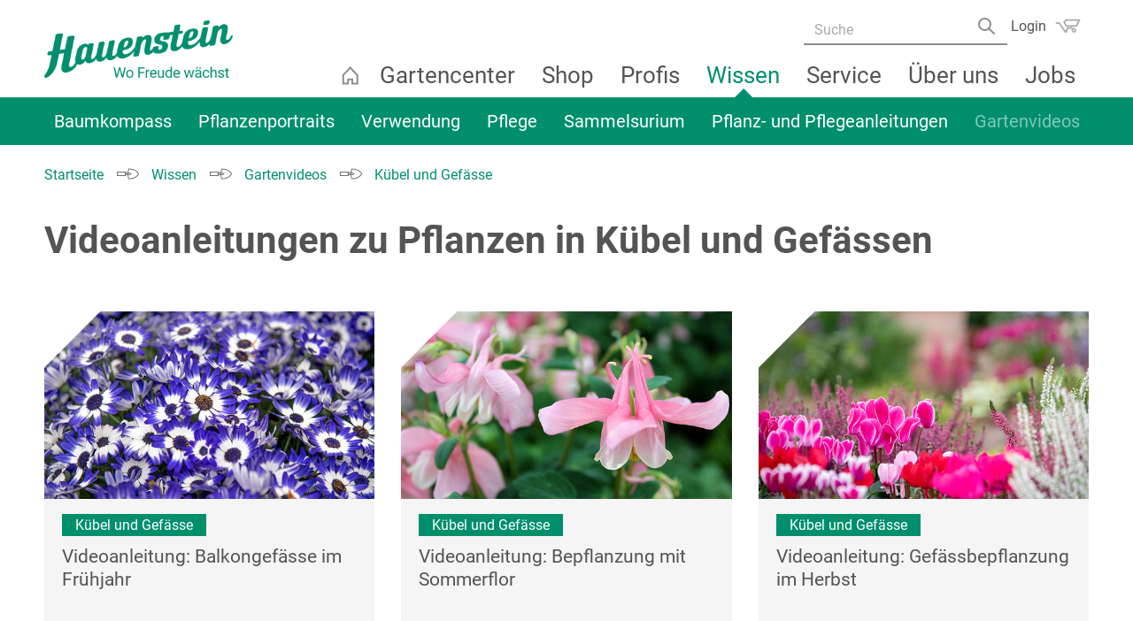

--- FILE ---
content_type: text/html; charset=utf-8
request_url: https://www.hauenstein-rafz.ch/de/gartenvideos/videos-pflanzung-kuebel-gefaesse.php
body_size: 35966
content:
<!DOCTYPE html>
<html lang="de" class="pagestatus-init no-js no-weditor scrolled-top page_var0 object-default project-de subdir-gartenvideos subdir2-gartenvideos navId-806588562872"><head><meta charset="UTF-8" /><title>Videoanleitungen zu Pflanzen in Kübel und Gefässen | Hauenstein AG</title><!--
      Diese Seite wurde mit Weblication® CMS erstellt.
      Weblication® ist ein Produkt der Scholl Communications AG in 77694 Kehl.
      Weitere Informationen finden Sie unter https://www.weblication.de bzw. https://scholl.de.
    --><meta name="Description" content="Videoanleitungen zu Pflanzen in Kübel und Gefässen"/><meta name="Keywords" content="video, pflanzen, gefaesse"/><meta name="Robots" content="noarchive, index, noodp"/><meta name="viewport" content="width=device-width, initial-scale=1"/><meta name="referrer" content="same-origin"/><meta name="Generator" content="Weblication® CMS"/><!--[if IE]><meta http-equiv="x-ua-compatible" content="IE=edge" /><![endif]--><meta name="format-detection" content="telephone=no"/><meta name="geo.region" content="CH-Zürich"/><meta name="geo.placename" content="Landstrasse 42, 8197 Rafz, Schweiz"/><meta name="geo.position" content="47.6121710;8.5435860"/><link rel="alternate" hreflang="de" href="https://www.hauenstein-rafz.ch/de/gartenvideos/videos-pflanzung-kuebel-gefaesse.php"/><link rel="icon" href="/hauenstein-wGlobal/wGlobal/layout/images/site-icons/favicon.png"/><link rel="canonical" href="https://www.hauenstein-rafz.ch/de/gartenvideos/videos-pflanzung-kuebel-gefaesse.php"/><script>document.documentElement.className = document.documentElement.className.replace('no-js', 'js');wNavidStandard='806588562872';wProjectPath='/de'; </script><!--WNEOUC:<link rel="stylesheet" href="/hauenstein-wGlobal/wGlobal/layout/styles/optimized/design.css?1764837771"/>:WNEOUC--><!--WEOUCO--><style>
@media only screen and (min-width: 1200px) {
}
@media only screen and (max-width: 1199px) {
}
@media only screen and (min-width: 1024px) {
}
@media only screen and (max-width: 1023px) {
}
@media only screen and (min-width: 768px) {
}
@media only screen and (max-width: 767px) {
}
@media only screen and (min-width: 576px) {
}
@media only screen and (max-width: 575px) {
}
@media only screen and (min-width: 415px) {
}
@media only screen and (max-width: 414px) {
}:root{
--baseColorPrimary1:#008F6D;
--baseColorPrimary2:#00533E;
--baseColorAttention:#DC8800;
--baseColorWhite:#FFFFFF;
--baseColorLighter:#F5F5F5;
--baseColorLight:#DDDDDD;
--baseColorSemi:#C0C0C0;
--baseColorDark:#8D8D8D;
--baseColorDarker:#545454;
--baseColorBlack:#000000;
--backgroundColorBody:var(--baseColorWhite);
--backgroundColorHeader:var(--baseColorWhite);
--backgroundColorHeaderBefore:var(--baseColorDarker);
--fontColorHeaderBefore:var(--baseColorWhite);
--fontColorSearchSymbolHeaderBefore:var(--baseColorWhite);
--fontColorHeaderAfter:var(--baseColorWhite);
--backgroundColorHeaderAfter:var(--baseColorPrimary1);
--fontColorSearchSymbolHeader:var(--baseColorDark);
--fontColorSearchSymbolHeaderAfter:var(--baseColorBlack);
--backgroundColorSearchLayer:var(--baseColorLight);
--fontColorNavigationMetaHeaderMainLevel1:rgba(0,0,0,0.4);
--fontColorNavigationMetaHeaderMainLevel1Selected:rgba(0,0,0,0.6);
--fontColorNavigationMetaHeaderMainLevel1Hover:rgba(0,0,0,0.6);
--fontColorNavigationMetaHeaderMainLevel1Active:rgba(0,0,0,0.6);
--fontColorNavigationMetaHeaderBeforeLevel1:var(--baseColorWhite);
--fontColorNavigationMetaHeaderBeforeLevel1Selected:var(--baseColorLighter);
--fontColorNavigationMetaHeaderBeforeLevel1Hover:var(--baseColorLighter);
--fontColorNavigationMetaHeaderBeforeLevel1Active:var(--baseColorLighter);
--backgroundColorNavigationMeta:transparent;
--backgroundColorNavigationMain:transparent;
--backgroundColorNavigationMainLayer:var(--baseColorLighter);
--backgroundColorMegaDropdown:var(--baseColorPrimary2);
--backgroundColorNavigationMainBlockBefore:transparent;
--fontColorNavigationMainLevel1:var(--baseColorDarker);
--fontColorNavigationMainLevel1Selected:var(--baseColorDarker);
--fontColorNavigationMainLevel1Hover:var(--baseColorDarker);
--fontColorNavigationMainLevel1Active:var(--baseColorDarker);
--fontColorNavigationMainLevel2:var(--baseColorWhite);
--fontColorNavigationMainLevel2Selected:var(--baseColorWhite);
--fontColorNavigationMainLevel2Hover:var(--baseColorWhite);
--fontColorNavigationMainLevel2Active:var(--baseColorWhite);
--backgroundColorNavigationMainLevel1:transparent;
--backgroundColorNavigationMainLevel1Selected:transparent;
--backgroundColorNavigationMainLevel1Hover:transparent;
--backgroundColorNavigationMainLevel1Active:transparent;
--backgroundColorNavigationMainLevel2:transparent;
--backgroundColorNavigationMainLevel2Selected:transparent;
--backgroundColorNavigationMainLevel2Hover:rgba(0,0,0,0.02);
--backgroundColorNavigationMainLevel2Active:rgba(0,0,0,0.05);
--symbolColorNavigationMenu:#8D8D8D;
--backgroundColorNavigationMenu:var(--baseColorWhite);
--fontColorNavigationMenuLevel1:var(--baseColorBlack);
--fontColorNavigationMenuLevel1Selected:var(--baseColorBlack);
--fontColorNavigationMenuLevel1Hover:var(--baseColorBlack);
--fontColorNavigationMenuLevel1Active:var(--baseColorBlack);
--fontColorNavigationMenuLevel2:var(--baseColorBlack);
--fontColorNavigationMenuLevel2Selected:var(--baseColorBlack);
--fontColorNavigationMenuLevel2Hover:var(--baseColorBlack);
--fontColorNavigationMenuLevel2Active:var(--baseColorBlack);
--backgroundColorNavigationMenuLevel1:transparent;
--backgroundColorNavigationMenuLevel1Selected:transparent;
--backgroundColorNavigationMenuLevel1Hover:transparent;
--backgroundColorNavigationMenuLevel1Active:rgba(0,0,0,0.05);
--backgroundColorNavigationMenuLevel2:transparent;
--backgroundColorNavigationMenuLevel2Selected:transparent;
--backgroundColorNavigationMenuLevel2Hover:transparent;
--backgroundColorNavigationMenuLevel2Active:rgba(0,0,0,0.05);
--backgroundColorNavigationSub:transparent;
--fontColorNavigationSubLevel1:var(--baseColorBlack);
--fontColorNavigationSubLevel1Selected:var(--baseColorBlack);
--fontColorNavigationSubLevel1Hover:var(--baseColorBlack);
--fontColorNavigationSubLevel1Active:var(--baseColorBlack);
--fontColorNavigationSubLevel2:var(--baseColorBlack);
--fontColorNavigationSubLevel2Selected:var(--baseColorBlack);
--fontColorNavigationSubLevel2Hover:var(--baseColorBlack);
--fontColorNavigationSubLevel2Active:var(--baseColorBlack);
--backgroundColorNavigationSubLevel1:transparent;
--backgroundColorNavigationSubLevel1Selected:transparent;
--backgroundColorNavigationSubLevel1Hover:transparent;
--backgroundColorNavigationSubLevel1Active:transparent;
--backgroundColorNavigationSubLevel2:transparent;
--backgroundColorNavigationSubLevel2Selected:transparent;
--backgroundColorNavigationSubLevel2Hover:transparent;
--backgroundColorNavigationSubLevel2Active:transparent;
--fontColorNavigationBreadcrumb:rgba(0,0,0,0.5);
--fontColorNavigationBreadcrumbHover:var(--baseColorBlack);
--fontColorNavigationBreadcrumbActive:var(--baseColorBlack);
--backgroundColorNavigationBreadcrumb:transparent;
--backgroundColorContent:var(--baseColorWhite);
--fontColorDefault:var(--baseColorDarker);
--fontColorSub:#8D8D8D;
--fontColorWeak:#8D8D8D;
--fontColorInverseDefault:var(--baseColorWhite);
--fontColorInverseSub:rgba(255,255,255,0.5);
--fontColorInverseWeak:rgba(255,255,255,0.5);
--fontColorError:#FB0008;
--fontColorHeadline1:var(--baseColorDarker);
--fontColorHeadline2:var(--baseColorDarker);
--fontColorHeadline3:var(--baseColorPrimary1);
--fontColorHeadline4:var(--baseColorPrimary1);
--fontColorHeadline5:var(--baseColorDarker);
--fontColorHeadline6:var(--baseColorPrimary1);
--fontColorInverseHeadline1:var(--baseColorWhite);
--fontColorInverseHeadline2:var(--baseColorWhite);
--fontColorInverseHeadline3:var(--baseColorWhite);
--fontColorInverseHeadline4:var(--baseColorWhite);
--fontColorInverseHeadline5:var(--baseColorWhite);
--fontColorInverseHeadline6:var(--baseColorWhite);
--fontColorLink:var(--baseColorPrimary1);
--fontColorLinkHover:rgba(84,84,84,0.8);
--fontColorLinkActive:rgba(84,84,84,0.8);
--fontColorInverseLink:var(--baseColorWhite);
--fontColorInverseLinkHover:#FFFFFF;
--fontColorInverseLinkActive:var(--baseColorWhite);
--fontColorEntryTitle:var(--baseColorDarker);
--fontColorEntryDate:var(--baseColorPrimary1);
--fontColorEntryDescription:rgba(84,84,84,0.6);
--fontColorInverseEntryTitle:var(--baseColorWhite);
--fontColorInverseEntryDate:rgba(255,255,255,0.4);
--fontColorInverseEntryDescription:rgba(255,255,255,0.6);
--backgroundColorWhite:var(--baseColorWhite);
--backgroundColorBlack:var(--baseColorBlack);
--backgroundColorLight1:var(--baseColorLighter);
--backgroundColorLight2:var(--baseColorLight);
--backgroundColorDark1:var(--baseColorPrimary1);
--backgroundColorDark2:var(--baseColorPrimary2);
--backgroundColorError:rgba(251,0,8,0.3);
--borderColorDefault:var(--baseColorLight);
--borderColorLight:var(--baseColorLighter);
--borderColorDark:rgba(84,84,84,0.5);
--borderColorLines:var(--baseColorLight);
--backgroundColorButton:transparent;
--backgroundColorButtonHover:rgba(0,0,0,0);
--backgroundColorButtonActive:rgba(0,0,0,0);
--borderColorButton:var(--baseColorDarker);
--borderColorButtonHover:rgba(84,84,84,0.8);
--borderColorButtonActive:rgba(84,84,84,0.6);
--fontColorButton:var(--baseColorDarker);
--fontColorButtonHover:rgba(84,84,84,0.8);
--fontColorButtonActive:rgba(84,84,84,0.6);
--backgroundColorInverseButton:transparent;
--backgroundColorInverseButtonHover:rgba(0,0,0,0);
--backgroundColorInverseButtonActive:rgba(0,0,0,0);
--borderColorInverseButton:var(--baseColorWhite);
--borderColorInverseButtonHover:rgba(255,255,255,0.8);
--borderColorInverseButtonActive:rgba(255,255,255,0.6);
--fontColorInverseButton:var(--baseColorWhite);
--fontColorInverseButtonHover:var(--baseColorWhite);
--fontColorInverseButtonActive:var(--baseColorWhite);
--backgroundColorInputs:transparent;
--borderColorInput:var(--baseColorDarker);
--borderColorInputFocus:var(--baseColorBlack);
--backgroundColorTable:transparent;
--backgroundColorTableHeader:var(--baseColorPrimary1);
--backgroundColorTableCellHightlighted:rgba(0,143,109,0.3);
--borderColorTable:var(--baseColorPrimary2);
--colorLinkIcon:var(--baseColorDarker);
--colorLinkIconInverse:var(--baseColorWhite);
--fontColorFunctions:var(--baseColorSemi);
--fontColorFunctionsActive:var(--baseColorDark);
--backgroundColorFunctions:transparent;
--backgroundColorFunctionsActive:transparent;
--backgroundColorFooter:var(--baseColorWhite);
--isDarkBackgroundFooter:no;
}@font-face{
font-display:swap;
font-family:'Roboto';
font-style:normal;
font-weight:300;
src:url('/hauenstein-wGlobal/wGlobal/layout/webfonts/roboto/roboto-v30-latin-300.eot');
src:url('/hauenstein-wGlobal/wGlobal/layout/webfonts/roboto/roboto-v30-latin-300.eot?#iefix') format('embedded-opentype'), url('/hauenstein-wGlobal/wGlobal/layout/webfonts/roboto/roboto-v30-latin-300.woff2') format('woff2'), url('/hauenstein-wGlobal/wGlobal/layout/webfonts/roboto/roboto-v30-latin-300.woff') format('woff'), url('/hauenstein-wGlobal/wGlobal/layout/webfonts/roboto/roboto-v30-latin-300.ttf') format('truetype'), url('/hauenstein-wGlobal/wGlobal/layout/webfonts/roboto/optimized/roboto-v30-latin-300.svg#Roboto') format('svg');
}@font-face{
font-display:swap;
font-family:'Roboto';
font-style:italic;
font-weight:300;
src:url('/hauenstein-wGlobal/wGlobal/layout/webfonts/roboto/roboto-v30-latin-300italic.eot');
src:url('/hauenstein-wGlobal/wGlobal/layout/webfonts/roboto/roboto-v30-latin-300italic.eot?#iefix') format('embedded-opentype'), url('/hauenstein-wGlobal/wGlobal/layout/webfonts/roboto/roboto-v30-latin-300italic.woff2') format('woff2'), url('/hauenstein-wGlobal/wGlobal/layout/webfonts/roboto/roboto-v30-latin-300italic.woff') format('woff'), url('/hauenstein-wGlobal/wGlobal/layout/webfonts/roboto/roboto-v30-latin-300italic.ttf') format('truetype'), url('/hauenstein-wGlobal/wGlobal/layout/webfonts/roboto/optimized/roboto-v30-latin-300italic.svg#Roboto') format('svg');
}@font-face{
font-display:swap;
font-family:'Roboto';
font-style:normal;
font-weight:400;
src:url('/hauenstein-wGlobal/wGlobal/layout/webfonts/roboto/roboto-v30-latin-regular.eot');
src:url('/hauenstein-wGlobal/wGlobal/layout/webfonts/roboto/roboto-v30-latin-regular.eot?#iefix') format('embedded-opentype'), url('/hauenstein-wGlobal/wGlobal/layout/webfonts/roboto/roboto-v30-latin-regular.woff2') format('woff2'), url('/hauenstein-wGlobal/wGlobal/layout/webfonts/roboto/roboto-v30-latin-regular.woff') format('woff'), url('/hauenstein-wGlobal/wGlobal/layout/webfonts/roboto/roboto-v30-latin-regular.ttf') format('truetype'), url('/hauenstein-wGlobal/wGlobal/layout/webfonts/roboto/optimized/roboto-v30-latin-regular.svg#Roboto') format('svg');
}@font-face{
font-display:swap;
font-family:'Roboto';
font-style:italic;
font-weight:400;
src:url('/hauenstein-wGlobal/wGlobal/layout/webfonts/roboto/roboto-v30-latin-italic.eot');
src:url('/hauenstein-wGlobal/wGlobal/layout/webfonts/roboto/roboto-v30-latin-italic.eot?#iefix') format('embedded-opentype'), url('/hauenstein-wGlobal/wGlobal/layout/webfonts/roboto/roboto-v30-latin-italic.woff2') format('woff2'), url('/hauenstein-wGlobal/wGlobal/layout/webfonts/roboto/roboto-v30-latin-italic.woff') format('woff'), url('/hauenstein-wGlobal/wGlobal/layout/webfonts/roboto/roboto-v30-latin-italic.ttf') format('truetype'), url('/hauenstein-wGlobal/wGlobal/layout/webfonts/roboto/optimized/roboto-v30-latin-italic.svg#Roboto') format('svg');
}@font-face{
font-display:swap;
font-family:'Roboto';
font-style:normal;
font-weight:500;
src:url('/hauenstein-wGlobal/wGlobal/layout/webfonts/roboto/roboto-v30-latin-500.eot');
src:url('/hauenstein-wGlobal/wGlobal/layout/webfonts/roboto/roboto-v30-latin-500.eot?#iefix') format('embedded-opentype'), url('/hauenstein-wGlobal/wGlobal/layout/webfonts/roboto/roboto-v30-latin-500.woff2') format('woff2'), url('/hauenstein-wGlobal/wGlobal/layout/webfonts/roboto/roboto-v30-latin-500.woff') format('woff'), url('/hauenstein-wGlobal/wGlobal/layout/webfonts/roboto/roboto-v30-latin-500.ttf') format('truetype'), url('/hauenstein-wGlobal/wGlobal/layout/webfonts/roboto/optimized/roboto-v30-latin-500.svg#Roboto') format('svg');
}@font-face{
font-display:swap;
font-family:'Roboto';
font-style:italic;
font-weight:500;
src:url('/hauenstein-wGlobal/wGlobal/layout/webfonts/roboto/roboto-v30-latin-500italic.eot');
src:url('/hauenstein-wGlobal/wGlobal/layout/webfonts/roboto/roboto-v30-latin-500italic.eot?#iefix') format('embedded-opentype'), url('/hauenstein-wGlobal/wGlobal/layout/webfonts/roboto/roboto-v30-latin-500italic.woff2') format('woff2'), url('/hauenstein-wGlobal/wGlobal/layout/webfonts/roboto/roboto-v30-latin-500italic.woff') format('woff'), url('/hauenstein-wGlobal/wGlobal/layout/webfonts/roboto/roboto-v30-latin-500italic.ttf') format('truetype'), url('/hauenstein-wGlobal/wGlobal/layout/webfonts/roboto/optimized/roboto-v30-latin-500italic.svg#Roboto') format('svg');
}@font-face{
font-display:swap;
font-family:'Roboto';
font-style:normal;
font-weight:700;
src:url('/hauenstein-wGlobal/wGlobal/layout/webfonts/roboto/roboto-v30-latin-700.eot');
src:url('/hauenstein-wGlobal/wGlobal/layout/webfonts/roboto/roboto-v30-latin-700.eot?#iefix') format('embedded-opentype'), url('/hauenstein-wGlobal/wGlobal/layout/webfonts/roboto/roboto-v30-latin-700.woff2') format('woff2'), url('/hauenstein-wGlobal/wGlobal/layout/webfonts/roboto/roboto-v30-latin-700.woff') format('woff'), url('/hauenstein-wGlobal/wGlobal/layout/webfonts/roboto/roboto-v30-latin-700.ttf') format('truetype'), url('/hauenstein-wGlobal/wGlobal/layout/webfonts/roboto/optimized/roboto-v30-latin-700.svg#Roboto') format('svg');
}@font-face{
font-display:swap;
font-family:'Roboto';
font-style:italic;
font-weight:700;
src:url('/hauenstein-wGlobal/wGlobal/layout/webfonts/roboto/roboto-v30-latin-700italic.eot');
src:url('/hauenstein-wGlobal/wGlobal/layout/webfonts/roboto/roboto-v30-latin-700italic.eot?#iefix') format('embedded-opentype'), url('/hauenstein-wGlobal/wGlobal/layout/webfonts/roboto/roboto-v30-latin-700italic.woff2') format('woff2'), url('/hauenstein-wGlobal/wGlobal/layout/webfonts/roboto/roboto-v30-latin-700italic.woff') format('woff'), url('/hauenstein-wGlobal/wGlobal/layout/webfonts/roboto/roboto-v30-latin-700italic.ttf') format('truetype'), url('/hauenstein-wGlobal/wGlobal/layout/webfonts/roboto/optimized/roboto-v30-latin-700italic.svg#Roboto') format('svg');
}@font-face{
font-family:'Roboto override';
src:local('BlinkMacSystemFont'), local('Segoe UI'), local('Helvetica Neue'), local('Arial'), local('Noto Sans');
ascent-override:92.7734375%;
descent-override:24.4140625%;
line-gap-override:0%;
}.isDarkBackground div, .isDarkBackground span, .isDarkBackground p, .isDarkBackground strong, .isDarkBackground em, .isDarkBackground ul, .isDarkBackground li{
color:#FFFFFF;
}.isDarkBackground a, .isDarkBackground a *{
color:#FFFFFF;
}.isDarkBackground a:hover, .isDarkBackground a *:hover{
color:#FFFFFF;
}.isDarkBackground .accordionHeaderOpener:before, .isDarkBackground .accordionHeaderOpener:after{
background-color:#FFFFFF !important;
}.isDarkBackground .text-sub{
color:rgba(255,255,255,0.5);
}.isDarkBackground .text-weak{
color:rgba(255,255,255,0.5);
}.isDarkBackground h1, .isDarkBackground h1 *{
color:#FFFFFF;
}.isDarkBackground h2, .isDarkBackground h2 *{
color:#FFFFFF;
}.isDarkBackground h3, .isDarkBackground h3 *{
color:#FFFFFF;
}.isDarkBackground h4, .isDarkBackground h4 *, .isDarkBackground h5, .isDarkBackground h5 *, .isDarkBackground h6, .isDarkBackground h6 *{
color:#FFFFFF;
}.isDarkBackground .listDefault .listEntryTitle, .isDarkBackground .listSearch .listEntryTitle{
color:#FFFFFF;
}.isDarkBackground .listDefault .listEntryDate, .isDarkBackground .listSearch .listEntryDate{
color:rgba(255,255,255,0.4);
}.isDarkBackground .listDefault .listEntryDescription, .isDarkBackground .listDefault .listEntryDescription *, .isDarkBackground .listSearch .listEntryDescription, .isDarkBackground .listSearch .listEntryDescription *{
color:rgba(255,255,255,0.6);
}.isDarkBackground .listDefault .listEntryUrl > a, .isDarkBackground .listSearch .listEntryUrl > a{
color:#FFFFFF;
}.isDarkBackground .listDefault .listEntryUrl > a:hover, .isDarkBackground .listSearch .listEntryUrl > a:hover{
color:#FFFFFF;
}.isDarkBackground .isLightBackground div, .isDarkBackground .isLightBackground span, .isDarkBackground .isLightBackground p, .isDarkBackground .isLightBackground strong, .isDarkBackground .isLightBackground em, .isDarkBackground .isLightBackground ul, .isDarkBackground .isLightBackground li{
color:#545454;
}.isDarkBackground .isLightBackground a, .isDarkBackground .isLightBackground a *{
color:#008F6D;
}.isDarkBackground .isLightBackground a:hover, .isDarkBackground .isLightBackground a *:hover{
color:rgba(84,84,84,0.8);
}.isDarkBackground .isLightBackground .accordionHeaderOpener:before, .isDarkBackground .isLightBackground .accordionHeaderOpener:after{
background-color:#545454 !important;
}.isDarkBackground .isLightBackground .text-sub{
color:#8D8D8D;
}.isDarkBackground .isLightBackground .text-weak{
color:#8D8D8D;
}.isDarkBackground .isLightBackground h1, .isDarkBackground .isLightBackground h1 *{
color:#545454;
}.isDarkBackground .isLightBackground h2, .isDarkBackground .isLightBackground h2 *{
color:#545454;
}.isDarkBackground .isLightBackground h3, .isDarkBackground .isLightBackground h3 *{
color:#008F6D;
}.isDarkBackground .isLightBackground h4, .isDarkBackground .isLightBackground h4 *, .isDarkBackground .isLightBackground h5, .isDarkBackground .isLightBackground h5 *, .isDarkBackground .isLightBackground h6, .isDarkBackground .isLightBackground h6 *{
color:#008F6D;
}.isDarkBackground .isLightBackground .listDefault .listEntryTitle, .isDarkBackground .isLightBackground .listSearch .listEntryTitle{
color:#545454;
}.isDarkBackground .isLightBackground .listDefault .listEntryDate, .isDarkBackground .isLightBackground .listSearch .listEntryDate{
color:#008F6D;
}.isDarkBackground .isLightBackground .listDefault .listEntryDescription, .isDarkBackground .isLightBackground .listDefault .listEntryDescription *, .isDarkBackground .isLightBackground .listSearch .listEntryDescription, .isDarkBackground .isLightBackground .listSearch .listEntryDescription *{
color:rgba(84,84,84,0.6);
}.isDarkBackground .isLightBackground .listDefault .listEntryUrl > a, .isDarkBackground .isLightBackground .listSearch .listEntryUrl > a{
color:#008F6D;
}.isDarkBackground .isLightBackground .listDefault .listEntryUrl > a:hover, .isDarkBackground .isLightBackground .listSearch .listEntryUrl > a:hover{
color:rgba(84,84,84,0.8);
}
@media only screen and (max-width: 767px) {
}
@media only screen and (min-width: 576px) {
}
@media only screen and (min-width: 576px) {
}
@media only screen and (min-width: 576px) {
}
@media only screen and (min-width: 576px) {
}
@media only screen and (min-width: 768px) {
}html.isFixed{
overflow:hidden;
}
@media only screen and (min-width: 768px) {
}
@media only screen and (min-width: 415px) {
}
@media only screen and (min-width: 576px) {
}
@media only screen and (min-width: 1024px) {
}html.embedpage-body-open{
overflow:hidden;
}html.embedpage-body-open:before{
content:'';
position:fixed;
left:0;
top:0;
width:100vw;
height:100vh;
background:rgba(0,0,0,.55);
z-index:9999;
}
@media only screen and (min-width: 576px) {
}
@media only screen and (min-width: 1200px) {
}
@media only screen and (min-width: 1200px) {
}
@media (min-width: 768px) {
}
@media only screen and (min-width:360px) {
}.wglDatepickerInline[readonly="readonly"]{
opacity:0;
visibility:hidden;
position:absolute;
}html.ios .wLightbox .wLightboxOuter .wLightboxInner{
-webkit-overflow-scrolling:touch;
overflow-y:scroll;
}
@media only screen and (min-width: 768px) {
}
@media only screen and (min-width: 768px) {
}
@media only screen and (min-width: 768px) {
}
@media only screen and (min-width: 768px) {
}
@media only screen and (min-width: 768px) {
}
@media only screen and (min-width: 768px) {
}
@media only screen and (min-width: 768px) {
}
@media only screen and (min-width: 1200px) {
}
@media only screen and (min-width: 768px) {
}html:lang(en) .wReaderPanelEmbed .wButtonStartReading:before{
content:'Read aloud';
}html:lang(en) .wReaderPanelEmbed .wButtonStopReading:before{
content:'Stop';
}#blockHeader #scrollProgress{
position:absolute;
}
@media only screen and (max-width: 1023px) {
}
@media only screen and (max-width: 767px) {
}#blockHeader{
width:100%;
padding:0;
background:#FFFFFF;
position:relative;
z-index:200;
position:fixed;
z-index:100;
top:0;
}#blockHeader #blockHeaderMain{
height:68px;
}#blockHeader #blockHeaderMain #blockHeaderMainInner{
max-width:100%;
position:relative;
margin:0 auto;
}#blockHeader #blockHeaderMain #logo{
position:absolute;
z-index:2;
margin:12.5px 0 0 1.5rem;
}#blockHeader #blockHeaderMain #logo > img, #blockHeader #blockHeaderMain #logo > svg{
height:43px;
width:auto;
display:block;
}#blockHeader #blockHeaderMain #logo .logoImgFull{
display:none;
}#blockHeader #blockHeaderMain #logo .logoImgOnScroll{
position:absolute;
opacity:0;
visibility:hidden;
transform:translateY(-100%);
}#blockHeader #blockHeaderMain #searchBox{
position:absolute;
}#blockHeader #blockHeaderMain #searchBox .searchBoxContainer{
margin:0;
padding:0;
position:relative;
height:41px;
width:auto;
}#blockHeader #blockHeaderMain #searchBox .searchBoxContainer .searchBoxElement .searchTerm{
display:none;
margin:2px 0 0 0;
width:190px;
font-size:1.6rem;
height:31px;
line-height:26px;
padding:0 12px 2px;
border:solid 2px #8D8D8D;
border-width:0 0 2px 0;
border-radius:0;
}#blockHeader #blockHeaderMain #searchBox .searchBoxContainer .searchBoxElement #searchSuggestOuter{
position:absolute;
margin-top:-1px;
z-index:20;
background-color:#FFFFFF;
color:#545454;
border:solid 1px #DDDDDD;
}#blockHeader #blockHeaderMain #searchBox .searchBoxContainer .searchBoxElement #searchSuggestOuter .searchSuggestEntry{
padding:2px 6px;
cursor:pointer;
}#blockHeader #blockHeaderMain #searchBox .searchBoxContainer .searchBoxElement #searchSuggestOuter .searchSuggestEntry:first-child{
padding:4px 6px 2px 6px;
}#blockHeader #blockHeaderMain #searchBox .searchBoxContainer .searchBoxElement #searchSuggestOuter .searchSuggestEntry:last-child{
padding:2px 6px 4px 6px;
}#blockHeader #blockHeaderMain #searchBox .searchBoxContainer .searchBoxElement #searchSuggestOuter .searchSuggestEntry:hover, #blockHeader #blockHeaderMain #searchBox .searchBoxContainer .searchBoxElement #searchSuggestOuter .searchSuggestEntry.selected{
background-color:#F5F5F5;
}#blockHeader #blockHeaderMain #searchBox .searchBoxContainer .searchBoxElement #searchSubmit{
display:block;
position:relative;
top:0;
right:0;
width:33px;
height:32px;
margin:0;
padding:0;
font-size:0;
background:transparent;
border:none;
border-radius:0;
z-index:11;
}#blockHeader #blockHeaderMain #searchBox .searchBoxContainer .searchBoxElement #searchSubmit:before{
content:'';
pointer-events:none;
position:absolute;
top:0px;
left:0px;
width:15px;
height:15px;
border:solid 2px #8D8D8D;
border-radius:50%;
}#blockHeader #blockHeaderMain #searchBox .searchBoxContainer .searchBoxElement #searchSubmit:after{
content:'';
pointer-events:none;
position:absolute;
top:1px;
left:0px;
width:10px;
height:2px;
background-color:#8D8D8D;
transform:rotate(43deg);
margin-top:13px;
margin-left:10px;
}#blockHeader #blockHeaderMain #searchBox .searchBoxContainer .searchBoxElement #searchSubmit:focus{
outline:none;
}#blockHeader #blockHeaderMain #searchBox .searchBoxContainer .searchBoxElement .searchTerm{
display:block;
}#blockHeader #blockHeaderMain #searchBox .searchBoxContainer .searchBoxElement #searchSubmit{
position:absolute;
}#blockHeader #blockHeaderMain .searchBoxLabel{
position:absolute;
top:23px;
right:195px;
}#blockHeader #blockHeaderMain .searchBoxLabel:after{
content:'';
width:0;
height:0;
border-style:solid;
border-width:0 10px 10px 10px;
border-color:transparent transparent rgba(0,0,0,.07) transparent;
position:absolute;
bottom:-11px;
left:50%;
margin-left:-10px;
opacity:0;
}#blockHeader #blockHeaderMain .searchBoxLabel label{
display:block;
position:relative;
top:0;
right:0;
width:32px;
height:32px;
margin:0;
padding:0;
font-size:0;
background:transparent;
border:none;
border-radius:0;
z-index:11;
cursor:pointer;
}#blockHeader #blockHeaderMain .searchBoxLabel label:before{
content:'';
pointer-events:none;
position:absolute;
top:0px;
left:2px;
width:15px;
height:15px;
border:solid 2px #8D8D8D;
border-radius:50%;
}#blockHeader #blockHeaderMain .searchBoxLabel label:after{
content:'';
pointer-events:none;
position:absolute;
top:1px;
left:2px;
width:10px;
height:2px;
background-color:#8D8D8D;
transform:rotate(43deg);
margin-top:13px;
margin-left:10px;
}#blockHeader #blockHeaderMain .searchBoxLabel label:focus{
outline:none;
}#blockHeader #blockHeaderMain #searchBox{
position:absolute;
top:24px;
right:195px;
}#blockHeader #blockHeaderMain #blockHeaderMainContent{
position:absolute;
right:59px;
top:18px;
}#blockHeader #blockHeaderMain{
transition:all 0.3s ease-in-out;
}#blockHeader #blockHeaderMain #logo{
transition:all 0.3s ease-in-out;
}#blockHeader #blockHeaderMain #logo > img{
transition:all 0.3s ease-in-out;
}#blockHeader #blockHeaderMain #searchBox{
transition:all 0.3s ease-in-out;
z-index:10;
}#blockHeader #blockHeaderMain #navigationMain{
transition:all 0.3s ease-in-out;
}#blockHeader #blockHeaderMain #navigationMain > nav > div > ul > li.selected > a:after, #blockHeader #blockHeaderMain #navigationMain > nav > div > ul > li.descendantSelected > a:after{
transition:bottom 0.3s ease-in-out;
}
@media only screen and (min-width: 576px) {#blockHeader #blockHeaderMain{
height:74px;
}
}
@media only screen and (min-width: 576px) {#blockHeader #blockHeaderMain #logo{
margin:15.5px 0 0 1.5rem;
}
}
@media only screen and (max-width: 575px) {#blockHeader #blockHeaderMain #logo{
margin:15px 0 0 10px;
}#blockHeader #blockHeaderMain #logo > img, #blockHeader #blockHeaderMain #logo > svg{
height:37px;
}
}
@media only screen and (max-width: 414px) {#blockHeader #blockHeaderMain #logo > img, #blockHeader #blockHeaderMain #logo > svg{
height:32px;
}
}
@media only screen and (min-width: 576px) {#blockHeader #blockHeaderMain #logo{
margin:15.5px 0 0 1.5rem;
}
}
@media only screen and (min-width: 768px) {#blockHeader #blockHeaderMain #searchBox .searchBoxContainer .searchBoxElement .searchTerm{
width:230px;
}
}
@media only screen and (max-width: 575px) {#blockHeader #blockHeaderMain #searchBox .searchBoxContainer .searchBoxElement{
position:absolute;
}
}
@media only screen and (max-width: 575px) {#blockHeader #blockHeaderMain #searchBox{
z-index:1;
border:1px solid rgba(0,0,0,.07);
background:white;
padding:1rem 2rem .5rem;
padding:10px 20px 5px;
right:auto;
left:0;
top:68px;
width:100%;
overflow:hidden;
max-height:0;
opacity:0;
visibility:hidden;
transition:max-height 0.3s ease-in-out;
}#blockHeader #blockHeaderMain #searchBox .searchBoxContainer .searchBoxElement{
position:relative;
}#blockHeader #blockHeaderMain #searchBox .searchBoxContainer .searchBoxElement .searchTerm{
width:100%;
}
}
@media only screen and (max-width: 575px) {#blockHeader #blockHeaderMain .searchBoxLabel{
right:120px;
}.hasWishlist #blockHeader #blockHeaderMain .searchBoxLabel{
right:164px;
}
}
@media only screen and (min-width: 576px) {#blockHeader #blockHeaderMain .searchBoxLabel{
display:none;
}
}
@media only screen and (max-width: 575px) {#blockHeader #blockHeaderMain .activeSearch #searchBox{
max-height:100px;
opacity:1;
visibility:visible;
overflow:visible;
}#blockHeader #blockHeaderMain .activeSearch .searchBoxLabel:after{
opacity:1;
}
}
@media only screen and (min-width: 576px) {#blockHeader #blockHeaderMain #searchBox{
top:21px;
}
}
@media only screen and (max-width: 767px) {#blockHeader #blockHeaderMain #searchBox{
right:197px;
}
}
@media only screen and (max-width: 1023px) {#blockHeader #blockHeaderMain #searchBox{
right:152px;
}.hasWishlist #blockHeader #blockHeaderMain #searchBox{
right:194px;
}
}
@media only screen and (max-width: 1023px) {#blockHeader #blockHeaderMain html.navmenu-open{
overflow:hidden;
}#blockHeader #blockHeaderMain #navigationMain{
width:100%;
position:relative;
}#blockHeader #blockHeaderMain #navigationMain > nav > div{
display:block;
position:fixed;
top:0;
left:0;
width:100vw;
height:0;
margin-bottom:1rem;
padding:0;
overflow:auto;
background-color:#FFFFFF;
transition:all 0.3s ease-in-out;
}.navmenu-open #blockHeader #blockHeaderMain #navigationMain > nav > div{
border-top:4px solid #008F6D;
display:block;
height:600px;
height:calc(100vh - 74px);
}#blockHeader #blockHeaderMain #navigationMain ul{
list-style-type:none;
margin:0;
padding:0;
font-size:0;
line-height:0;
}#blockHeader #blockHeaderMain #navigationMain li{
position:relative;
display:block;
margin:0;
padding:0;
}#blockHeader #blockHeaderMain #navigationMain li > a{
display:block;
text-decoration:none;
text-align:left;
}#blockHeader #blockHeaderMain #navigationMain li > ul{
display:none;
}#blockHeader #blockHeaderMain #navigationMain li.selected > ul, #blockHeader #blockHeaderMain #navigationMain li.descendantSelected > ul{
display:block;
}#blockHeader #blockHeaderMain #navigationMain > nav > div > ul{
max-width:1200px;
margin:2rem auto 0;
}#blockHeader #blockHeaderMain #navigationMain > nav > div > ul > li{
border-bottom:1px solid #008F6D;
}#blockHeader #blockHeaderMain #navigationMain > nav > div > ul > li > a{
font-size:24px;
line-height:33px;
color:#000000;
background-color:transparent;
padding:0.7rem 4rem 0.7rem 2.5rem;
}#blockHeader #blockHeaderMain #navigationMain > nav > div > ul > li.selected > a, #blockHeader #blockHeaderMain #navigationMain > nav > div > ul > li.descendantSelected > a{
color:#008F6D;
background-color:transparent;
}#blockHeader #blockHeaderMain #navigationMain > nav > div > ul > li:hover > a{
color:#008F6D;
background-color:transparent;
}#blockHeader #blockHeaderMain #navigationMain > nav > div > ul > li > a:active{
color:#008F6D;
background-color:rgba(0,0,0,0.05);
}#blockHeader #blockHeaderMain #navigationMain > nav > div > ul > li span.navpointToggler{
position:absolute;
cursor:pointer;
right:10px;
top:0;
width:39px;
height:33px;
padding:0.7rem;
padding-right:0;
box-sizing:content-box;
}#blockHeader #blockHeaderMain #navigationMain > nav > div > ul > li span.navpointToggler:before, #blockHeader #blockHeaderMain #navigationMain > nav > div > ul > li span.navpointToggler:after{
transition:all 0.3s ease-in-out;
content:'';
position:absolute;
margin:16px 0 0 5px;
display:block;
width:16px;
height:4px;
border-radius:2px;
background-color:#8D8D8D;
transform:rotate(40deg);
}#blockHeader #blockHeaderMain #navigationMain > nav > div > ul > li span.navpointToggler:after{
margin:16px 0 0 15px;
transform:rotate(-40deg);
}#blockHeader #blockHeaderMain #navigationMain > nav > div > ul > li span.navpointToggler.open:before{
transform:rotate(-40deg);
}#blockHeader #blockHeaderMain #navigationMain > nav > div > ul > li span.navpointToggler.open:after{
transform:rotate(40deg);
}#blockHeader #blockHeaderMain #navigationMain > nav > div > ul > li > ul{
background-color:#008F6D;
padding-top:10px;
padding-bottom:10px;
width:100% !important;
}#blockHeader #blockHeaderMain #navigationMain > nav > div > ul > li > ul > li > a{
font-size:18px;
line-height:30px;
color:#FFFFFF;
background-color:#008F6D;
padding:0.3rem 3rem 0.3rem 3.5rem;
}#blockHeader #blockHeaderMain #navigationMain > nav > div > ul > li > ul > li.selected > a, #blockHeader #blockHeaderMain #navigationMain > nav > div > ul > li > ul > li.descendantSelected > a{
color:rgba(255,255,255,.7);
background-color:#008F6D;
}#blockHeader #blockHeaderMain #navigationMain > nav > div > ul > li > ul > li:hover > a{
color:rgba(255,255,255,.9);
background-color:#008F6D;
}#blockHeader #blockHeaderMain #navigationMain > nav > div > ul > li > ul > li > a:active{
color:rgba(255,255,255,.9);
background-color:#008F6D;
}#blockHeader #blockHeaderMain #navigationMain > nav > div > ul > li > ul > li span.navpointToggler{
height:30px;
padding:0.3rem;
padding-right:0;
transform:scale(.8);
}#blockHeader #blockHeaderMain #navigationMain > nav > div > ul > li > ul > li span.navpointToggler:before, #blockHeader #blockHeaderMain #navigationMain > nav > div > ul > li > ul > li span.navpointToggler:after{
margin-top:13px;
background-color:white;
}#blockHeader #blockHeaderMain #navigationMain > nav > div > ul > li > ul > li > ul{
background-color:#00533E;
padding-top:10px;
padding-bottom:10px;
}#blockHeader #blockHeaderMain #navigationMain > nav > div > ul > li > ul > li > ul > li > a{
font-size:18px;
line-height:30px;
color:#FFFFFF;
background-color:#00533E;
padding:0.3rem 3rem 0.3rem 3.5rem;
}#blockHeader #blockHeaderMain #navigationMain > nav > div > ul > li > ul > li > ul > li.selected > a, #blockHeader #blockHeaderMain #navigationMain > nav > div > ul > li > ul > li > ul > li.descendantSelected > a{
color:rgba(255,255,255,.7);
background-color:#00533E;
}#blockHeader #blockHeaderMain #navigationMain > nav > div > ul > li > ul > li > ul > li:hover > a{
color:rgba(255,255,255,.9);
background-color:#00533E;
}#blockHeader #blockHeaderMain #navigationMain > nav > div > ul > li > ul > li > ul > li > a:active{
color:rgba(255,255,255,.9);
background-color:#00533E;
}#blockHeader #blockHeaderMain #navigationMain > nav > div > ul > li > ul > li > ul > li span.navpointToggler{
height:30px;
padding:0.3rem;
padding-right:0;
}#blockHeader #blockHeaderMain #navigationMain > nav > div > ul > li > ul > li > ul > li > ul{
padding-top:5px;
padding-bottom:5px;
}#blockHeader #blockHeaderMain #navigationMain > nav > div > ul > li > ul > li > ul > li > ul > li > a{
font-size:18px;
line-height:30px;
color:#FFFFFF;
background-color:#00533E;
padding:0.3rem 3rem 0.3rem 4.5rem;
}#blockHeader #blockHeaderMain #navigationMain > nav > div > ul > li > ul > li > ul > li > ul > li.selected > a, #blockHeader #blockHeaderMain #navigationMain > nav > div > ul > li > ul > li > ul > li > ul > li.descendantSelected > a{
color:rgba(255,255,255,.7);
background-color:#00533E;
}#blockHeader #blockHeaderMain #navigationMain > nav > div > ul > li > ul > li > ul > li > ul > li:hover > a{
color:rgba(255,255,255,.9);
background-color:#00533E;
}#blockHeader #blockHeaderMain #navigationMain > nav > div > ul > li > ul > li > ul > li > ul > li > a:active{
color:rgba(255,255,255,.9);
background-color:#00533E;
}#blockHeader #blockHeaderMain #navigationMain > nav > div > ul > li > ul > li > ul > li > ul > li span.navpointToggler{
height:30px;
padding:0.3rem;
padding-right:0;
}#blockHeader #blockHeaderMain #navigationMain .navLevelEmbed{
display:none;
}#blockHeader #blockHeaderMain #navigationMain #navigationMainToggler{
display:block;
position:absolute;
top:0;
right:0;
margin:0 0 0 0;
cursor:pointer;
width:39px;
height:34px;
}#blockHeader #blockHeaderMain #navigationMain #navigationMainToggler > div:last-child:before, #blockHeader #blockHeaderMain #navigationMain #navigationMainToggler:after, #blockHeader #blockHeaderMain #navigationMain #navigationMainToggler:before{
content:'';
position:absolute;
width:31px;
height:4px;
background:#8D8D8D;
border-radius:2px;
transition:all 0.3s linear, border-color 0.3s 0.3s linear;
top:50%;
left:50%;
transform:translate(-50%,-50%);
}#blockHeader #blockHeaderMain #navigationMain #navigationMainToggler:before{
margin-top:-11px;
}#blockHeader #blockHeaderMain #navigationMain #navigationMainToggler:after{
margin-top:11px;
}#blockHeader #blockHeaderMain #navigationMain #navigationMainToggler > div:first-child{
display:none;
padding:12px 38px 12px 16px;
color:#000000;
text-decoration:none;
font-size:24px;
text-transform:uppercase;
}#blockHeader #blockHeaderMain #navigationMain #navigationMainToggler > div:last-child{
position:relative;
width:100%;
height:100%;
}#blockHeader #blockHeaderMain #navigationMain #navigationMainToggler.open:before{
margin:0;
transform:translate(-50%,-50%) rotate(45deg);
}#blockHeader #blockHeaderMain #navigationMain #navigationMainToggler.open:after{
margin:0;
transform:translate(-50%,-50%) rotate(-45deg);
}#blockHeader #blockHeaderMain #navigationMain #navigationMainToggler.open > div:last-child:before{
transform:scaleX(0);
}#blockHeader #blockHeaderMain #navigationMain #navigationMainToggler{
top:17px;
right:18px;
}#blockHeader #blockHeaderMain #navigationMain > nav > div{
margin-top:68px;
}
}
@media only screen and (min-width: 1024px) and (max-width: 1023px) {.navmenu-open #blockHeader #blockHeaderMain #navigationMain > nav > div{
height:calc(100vh - px - 32px);
}
}
@media only screen and (max-width: 575px) and (max-width: 1023px) {.navmenu-open #blockHeader #blockHeaderMain #navigationMain > nav > div{
height:calc(100vh - 68px);
}
}
@media only screen and (max-width: 1023px) and (max-width: 1023px) {#blockHeader #blockHeaderMain #navigationMain > nav > div > ul > li:last-of-type{
margin-bottom:50px;
}
}
@media print and (max-width: 1023px) {#blockHeader #blockHeaderMain #navigationMain{
display:none;
}
}
@media only screen and (min-width: 576px) and (max-width: 1023px) {#blockHeader #blockHeaderMain #navigationMain > nav > div{
margin-top:74px;
}
}
@media only screen and (max-width: 575px) {#blockHeader #blockHeaderMain #navigationMain #navigationMainToggler{
right:11px;
}
}
@media only screen and (max-width: 767px) {#blockHeader #blockHeaderMain #blockHeaderMainContent{
right:62px;
}
}
@media only screen and (max-width: 575px) {#blockHeader #blockHeaderMain #blockHeaderMainContent{
right:55px;
}
}
@media only screen and (min-width: 1024px) {#blockHeader #blockHeaderAfter{
display:block;
height:auto;
background:#008F6D;
padding:0 0;
}#blockHeader #blockHeaderAfter:after{
display:table;
overflow:hidden;
visibility:hidden;
clear:both;
content:"";
height:0;
font-size:0;
line-height:0;
}#blockHeader #blockHeaderAfter #blockHeaderAfterInner{
position:relative;
margin:0 auto;
max-width:100%;
}#blockHeader #blockHeaderAfter #blockHeaderAfterInner .selectedNavpointMain{
display:none;
}#blockHeader #blockHeaderAfter #blockHeaderAfterInner #navigationSub{
background-color:transparent;
user-select:none;
-webkit-user-select:none;
-moz-user-select:none;
-ms-user-select:none;
width:100%;
}#blockHeader #blockHeaderAfter #blockHeaderAfterInner #navigationSub ul{
list-style-type:none;
margin:0;
padding:0;
}#blockHeader #blockHeaderAfter #blockHeaderAfterInner #navigationSub span.navpointToggler{
pointer-events:none;
}#blockHeader #blockHeaderAfter #blockHeaderAfterInner #navigationSub > nav > div li{
display:block;
margin:0;
padding:0;
}#blockHeader #blockHeaderAfter #blockHeaderAfterInner #navigationSub > nav > div li > a{
display:block;
text-decoration:none;
}#blockHeader #blockHeaderAfter #blockHeaderAfterInner #navigationSub > nav > div li > span.navpointToggler{
display:none;
}#blockHeader #blockHeaderAfter #blockHeaderAfterInner #navigationSub > nav > div li > ul{
display:none;
position:absolute;
z-index:80;
flex-wrap:wrap;
justify-content:center;
}#blockHeader #blockHeaderAfter #blockHeaderAfterInner #navigationSub > nav > div li.hover.descendantSelected.childs > a:after, #blockHeader #blockHeaderAfter #blockHeaderAfterInner #navigationSub > nav > div li.hover.selected.childs > a:after, #blockHeader #blockHeaderAfter #blockHeaderAfterInner #navigationSub > nav > div li:hover.descendantSelected.childs > a:after, #blockHeader #blockHeaderAfter #blockHeaderAfterInner #navigationSub > nav > div li:hover.selected.childs > a:after{
content:'';
width:0;
height:0;
border-style:solid;
border-width:0 10px 10px 10px;
border-color:transparent transparent #00533E transparent;
position:absolute;
bottom:0;
left:50%;
margin-left:-10px;
}#blockHeader #blockHeaderAfter #blockHeaderAfterInner #navigationSub > nav > div li.hover.descendantSelected > ul, #blockHeader #blockHeaderAfter #blockHeaderAfterInner #navigationSub > nav > div li.hover.selected > ul, #blockHeader #blockHeaderAfter #blockHeaderAfterInner #navigationSub > nav > div li:hover.descendantSelected > ul, #blockHeader #blockHeaderAfter #blockHeaderAfterInner #navigationSub > nav > div li:hover.selected > ul{
display:block;
}#blockHeader #blockHeaderAfter #blockHeaderAfterInner #navigationSub > nav > div > ul{
display:flex;
flex-wrap:wrap;
justify-content:center;
padding:1rem 0 0;
position:relative;
max-width:1340px;
margin:0 auto;
}#blockHeader #blockHeaderAfter #blockHeaderAfterInner #navigationSub > nav > div > ul > li[data-source='meta']{
display:none;
}#blockHeader #blockHeaderAfter #blockHeaderAfterInner #navigationSub > nav > div > ul > li > a{
font-family:inherit;
font-size:2rem;
color:#FFFFFF;
background-color:transparent;
padding:0.4rem 1.5rem 1.4rem;
line-height:26px;
position:relative;
}#blockHeader #blockHeaderAfter #blockHeaderAfterInner #navigationSub > nav > div > ul > li.selected > a, #blockHeader #blockHeaderAfter #blockHeaderAfterInner #navigationSub > nav > div > ul > li.descendantSelected > a{
color:rgba(255,255,255,.5);
background-color:transparent;
}#blockHeader #blockHeaderAfter #blockHeaderAfterInner #navigationSub > nav > div > ul > li.selected.childs:hover > a:after, #blockHeader #blockHeaderAfter #blockHeaderAfterInner #navigationSub > nav > div > ul > li.descendantSelected.childs:hover > a:after{
content:'';
width:0;
height:0;
border-style:solid;
border-width:0 10px 10px 10px;
border-color:transparent transparent #00533E transparent;
position:absolute;
bottom:0;
left:50%;
margin-left:-10px;
}#blockHeader #blockHeaderAfter #blockHeaderAfterInner #navigationSub > nav > div > ul > li.hasMegaDropdown:hover > a:after{
content:'';
width:0;
height:0;
border-style:solid;
border-width:0 10px 10px 10px;
border-color:transparent transparent #00533E transparent;
position:absolute;
bottom:-1rem;
left:50%;
margin-left:-10px;
}#blockHeader #blockHeaderAfter #blockHeaderAfterInner #navigationSub > nav > div > ul > li:hover > a{
color:rgba(255,255,255,.7);
background-color:transparent;
}#blockHeader #blockHeaderAfter #blockHeaderAfterInner #navigationSub > nav > div > ul > li > a:active{
color:rgba(255,255,255,.7);
background-color:transparent;
}#blockHeader #blockHeaderAfter #blockHeaderAfterInner #navigationSub > nav > div > ul > li ul{
width:280px;
background-color:#00533E;
border-style:solid;
border-width:0;
border-color:#00533E;
width:100%;
max-width:1050px;
left:50%;
transform:translateX(-50%);
padding:2rem 0;
column-count:4;
column-gap:0;
}#blockHeader #blockHeaderAfter #blockHeaderAfterInner #navigationSub > nav > div > ul > li ul:before{
content:'';
background-color:#00533E;
width:100vw;
height:100%;
position:absolute;
left:50%;
top:0;
transform:translateX(-50%);
}#blockHeader #blockHeaderAfter #blockHeaderAfterInner #navigationSub > nav > div > ul > li ul:after{
background-color:rgba(0,143,109,.3);
width:2px;
height:calc(100% - 4rem);
position:absolute;
right:0;
top:50%;
transform:translateY(-50%);
}#blockHeader #blockHeaderAfter #blockHeaderAfterInner #navigationSub > nav > div > ul > li ul > li{
position:relative;
margin-right:-2px;
display:block;
-webkit-column-break-inside:avoid;
page-break-inside:avoid;
break-inside:avoid-column;
display:inline-block;
width:100%;
}#blockHeader #blockHeaderAfter #blockHeaderAfterInner #navigationSub > nav > div > ul > li ul > li:before, #blockHeader #blockHeaderAfter #blockHeaderAfterInner #navigationSub > nav > div > ul > li ul > li:after{
content:'';
background-color:#00654C;
width:2px;
height:100%;
position:absolute;
right:-1px;
top:0;
}#blockHeader #blockHeaderAfter #blockHeaderAfterInner #navigationSub > nav > div > ul > li ul > li:before{
right:auto;
left:-1px;
}#blockHeader #blockHeaderAfter #blockHeaderAfterInner #navigationSub > nav > div > ul > li ul > li > a{
font-family:inherit;
font-size:2rem;
color:#FFFFFF;
background-color:transparent;
padding:1rem 1.5rem;
}#blockHeader #blockHeaderAfter #blockHeaderAfterInner #navigationSub > nav > div > ul > li ul > li.selected > a, #blockHeader #blockHeaderAfter #blockHeaderAfterInner #navigationSub > nav > div > ul > li ul > li.descendantSelected > a{
color:rgba(255,255,255,.5);
background-color:transparent;
}#blockHeader #blockHeaderAfter #blockHeaderAfterInner #navigationSub > nav > div > ul > li ul > li:hover > a{
color:rgba(255,255,255,.7);
background-color:transparent;
}#blockHeader #blockHeaderAfter #blockHeaderAfterInner #navigationSub > nav > div > ul > li ul > li > a:active{
color:rgba(255,255,255,.7);
background-color:transparent;
}#blockHeader #blockHeaderAfter #blockHeaderAfterInner #navigationSub > nav > div > ul > li ul > li ul{
display:none !important;
top:-0;
right:calc(-100% - 2 * 0px);
width:calc(100% + 1 * 0px);
}#blockHeader #blockHeaderAfter #blockHeaderAfterInner #navigationSub > nav > div > ul > li ul > li ul > li{
position:relative;
}#blockHeader #blockHeaderAfter #blockHeaderAfterInner #navigationSub > nav > div > ul > li ul > li ul > li > a{
font-family:inherit;
font-size:1.6rem;
color:#FFFFFF;
background-color:transparent;
padding:0.5rem 1rem;
}#blockHeader #blockHeaderAfter #blockHeaderAfterInner #navigationSub > nav > div > ul > li ul > li ul > li.selected > a, #blockHeader #blockHeaderAfter #blockHeaderAfterInner #navigationSub > nav > div > ul > li ul > li ul > li.descendantSelected > a{
color:rgba(255,255,255,.5);
background-color:transparent;
}#blockHeader #blockHeaderAfter #blockHeaderAfterInner #navigationSub > nav > div > ul > li ul > li ul > li:hover > a{
color:rgba(255,255,255,.7);
background-color:transparent;
}#blockHeader #blockHeaderAfter #blockHeaderAfterInner #navigationSub > nav > div > ul > li ul > li ul > li > a:active{
color:rgba(255,255,255,.7);
background-color:transparent;
}#blockHeader #blockHeaderAfter #blockHeaderAfterInner #navigationSub > nav > div > ul > li ul > li ul > li ul{
top:-0;
right:calc(-100% - 2 * 0px);
}#blockHeader #blockHeaderAfter #blockHeaderAfterInner #navigationSub > nav > div > ul > li ul > li ul > li:hover > ul{
display:block;
}#blockHeader #blockHeaderAfter #blockHeaderAfterInner #navigationSub > nav > div > ul > li ul > li ul > li.childs.open > .navpointToggler{
display:block;
}#blockHeader #blockHeaderAfter #blockHeaderAfterInner #navigationSub > nav > div > ul > li ul > li:hover > ul{
display:block;
}#blockHeader #blockHeaderAfter #blockHeaderAfterInner #navigationSub > nav > div > ul > li ul > li.childs.open > .navpointToggler{
display:block;
display:none;
}#blockHeader #blockHeaderAfter #blockHeaderAfterInner #navigationSub > nav > div > ul > li ul.subleftside > li > ul{
right:100%;
}#blockHeader #blockHeaderAfter #blockHeaderAfterInner #navigationSub > nav > div > ul > li ul.subleftside li.childs > a{
padding-left:32px;
}#blockHeader #blockHeaderAfter #blockHeaderAfterInner #navigationSub > nav > div > ul[data-navlevel="3"]{
width:280px;
background-color:#00533E;
border-style:solid;
border-width:0;
border-color:#00533E;
width:100%;
left:0;
top:100%;
}#blockHeader #blockHeaderAfter #blockHeaderAfterInner #navigationSub > nav > div > ul[data-navlevel="3"] > li{
position:relative;
}#blockHeader #blockHeaderAfter #blockHeaderAfterInner #navigationSub > nav > div > ul[data-navlevel="3"] > li > a{
font-family:inherit;
font-size:2rem;
color:#FFFFFF;
background-color:transparent;
padding:1rem 1.5rem;
}#blockHeader #blockHeaderAfter #blockHeaderAfterInner #navigationSub > nav > div > ul[data-navlevel="3"] > li.selected > a, #blockHeader #blockHeaderAfter #blockHeaderAfterInner #navigationSub > nav > div > ul[data-navlevel="3"] > li.descendantSelected > a{
color:rgba(255,255,255,.5);
background-color:transparent;
}#blockHeader #blockHeaderAfter #blockHeaderAfterInner #navigationSub > nav > div > ul[data-navlevel="3"] > li:hover > a{
color:rgba(255,255,255,.7);
background-color:transparent;
}#blockHeader #blockHeaderAfter #blockHeaderAfterInner #navigationSub > nav > div > ul[data-navlevel="3"] > li > a:active{
color:rgba(255,255,255,.7);
background-color:transparent;
}#blockHeader #blockHeaderAfter #blockHeaderAfterInner #navigationSub > nav > div > ul[data-navlevel="3"].subleftside > li > ul{
right:100%;
}#blockHeader #blockHeaderAfter #blockHeaderAfterInner #navigationSub > nav > div > ul[data-navlevel="3"].subleftside li.childs > a{
padding-left:32px;
}#blockHeader #blockHeaderAfter #blockHeaderAfterInner #navigationSub .navpointToggler{
position:absolute;
display:block;
right:0;
top:9px;
width:32px;
height:24px;
cursor:pointer;
}#blockHeader #blockHeaderAfter #blockHeaderAfterInner #navigationSub .navpointToggler:before, #blockHeader #blockHeaderAfter #blockHeaderAfterInner #navigationSub .navpointToggler:after{
content:'';
position:absolute;
display:block;
width:9px;
height:1px;
margin:9px 0 0 12px;
background-color:#FFFFFF;
transform:rotate(50deg);
}#blockHeader #blockHeaderAfter #blockHeaderAfterInner #navigationSub .navpointToggler:after{
margin:15px 0 0 12px;
transform:rotate(-50deg);
}#blockHeader #blockHeaderAfter #blockHeaderAfterInner #navigationSub .subleftside > li > .navpointToggler{
right:auto;
left:0;
}#blockHeader #blockHeaderAfter #blockHeaderAfterInner #navigationSub .subleftside > li > .navpointToggler:before{
transform:rotate(-50deg);
}#blockHeader #blockHeaderAfter #blockHeaderAfterInner #navigationSub .subleftside > li > .navpointToggler:after{
transform:rotate(50deg);
}#blockHeader #blockHeaderAfter #blockHeaderAfterInner #navigationSub .navLevelEmbed{
display:none;
position:absolute;
z-index:101;
width:100%;
max-height:calc(100vh - 74px - 36px);
left:0;
margin:0;
padding:40px 40px 40px 40px;
overflow:auto;
background-color:#F5F5F5;
border-style:solid;
border-width:1px;
border-color:#F5F5F5;
color:#545454;
}#blockHeader #blockHeaderAfter #blockHeaderAfterInner #navigationSub .navLevelEmbed .elementSection, #blockHeader #blockHeaderAfter #blockHeaderAfterInner #navigationSub .navLevelEmbed .elementSectionObjectShopProduct, #blockHeader #blockHeaderAfter #blockHeaderAfterInner #navigationSub .navLevelEmbed .elementSectionObjectContactPerson{
padding:0 !important;
}#blockHeader #blockHeaderAfter #blockHeaderAfterInner #navigationSub li.secNavHide{
display:none !important;
}#blockHeader #blockHeaderAfter #blockHeaderAfterInner #navigationSub li.secNoSubNav > ul{
display:none !important;
}#blockHeader #blockHeaderAfter #blockHeaderAfterInner #navigationSub li.secNoSubNav > a:after{
display:none !important;
}#blockHeader #blockHeaderAfter #blockHeaderAfterInner #navigationMain > nav > div > ul{
float:none;
text-align:center;
}#blockHeader #blockHeaderAfter #blockHeaderAfterInner #navigationMain > nav > div > ul > li{
float:none;
display:inline-block;
}#blockHeader #blockHeaderAfter #blockHeaderAfterInner #navigationMain > nav > div > ul > li > ul, #blockHeader #blockHeaderAfter #blockHeaderAfterInner #navigationMain > nav > div > ul > li > div{
text-align:initial;
}#blockHeader #blockHeaderMain{
height:145px;
padding:0 5rem;
}#blockHeader #blockHeaderMain #logo{
margin:25.5px 0 0 0;
margin-top:25.5px;
}#blockHeader #blockHeaderMain #logo .logoImg{
display:none;
}#blockHeader #blockHeaderMain #logo .logoImgFull{
display:block;
}#blockHeader #blockHeaderMain #logo .logoImgOnScroll{
position:absolute;
opacity:0;
visibility:hidden;
}#blockHeader #blockHeaderMain #logo > img, #blockHeader #blockHeaderMain #logo > svg{
display:block;
height:94px;
}#blockHeader #blockHeaderMain #searchBox{
z-index:10;
top:94px;
right:0;
}#blockHeader #blockHeaderMain #blockHeaderMainContent{
display:flex;
flex-wrap:wrap;
align-items:center;
align-items:flex-start;
position:absolute;
top:30px;
right:2px;
}#blockHeader #blockHeaderMain #navigationMainToggler{
display:none;
}#blockHeader #blockHeaderMain #navigationMain{
background-color:transparent;
font-family:inherit;
width:100%;
}#blockHeader #blockHeaderMain #navigationMain ul{
list-style-type:none;
margin:0;
padding:0;
}#blockHeader #blockHeaderMain #navigationMain span.navpointToggler{
pointer-events:none;
}#blockHeader #blockHeaderMain #navigationMain .navlayerBackParentTitle, #blockHeader #blockHeaderMain #navigationMain .navlayerBackTitle, #blockHeader #blockHeaderMain #navigationMain .navlayerTitle, #blockHeader #blockHeaderMain #navigationMain .navlayerCloser{
display:none;
}#blockHeader #blockHeaderMain #navigationMain > nav > div li{
display:block;
margin:0;
padding:0;
}#blockHeader #blockHeaderMain #navigationMain > nav > div li > a{
display:block;
text-decoration:none;
}#blockHeader #blockHeaderMain #navigationMain > nav > div li > span.navpointToggler{
display:none;
}#blockHeader #blockHeaderMain #navigationMain > nav > div li > ul{
display:none;
position:absolute;
z-index:80;
}#blockHeader #blockHeaderMain #navigationMain > nav > div > ul[data-source='meta']{
display:none;
}#blockHeader #blockHeaderMain #navigationMain > nav > div > ul > li{
float:left;
}#blockHeader #blockHeaderMain #navigationMain > nav > div > ul > li[data-source='meta']{
display:none;
}#blockHeader #blockHeaderMain #navigationMain > nav > div > ul > li > a{
font-family:inherit;
font-size:2.6rem;
color:#545454;
background-color:transparent;
padding:0rem 1.5rem;
line-height:70px;
position:relative;
}#blockHeader #blockHeaderMain #navigationMain > nav > div > ul > li.selected > a, #blockHeader #blockHeaderMain #navigationMain > nav > div > ul > li.descendantSelected > a{
color:#008F6D;
background-color:transparent;
}#blockHeader #blockHeaderMain #navigationMain > nav > div > ul > li.selected.childs > a:after, #blockHeader #blockHeaderMain #navigationMain > nav > div > ul > li.selected.hasChilds > a:after, #blockHeader #blockHeaderMain #navigationMain > nav > div > ul > li.descendantSelected.childs > a:after, #blockHeader #blockHeaderMain #navigationMain > nav > div > ul > li.descendantSelected.hasChilds > a:after{
content:'';
width:0;
height:0;
border-style:solid;
border-width:0 10px 10px 10px;
border-color:transparent transparent #008F6D transparent;
position:absolute;
bottom:0;
left:50%;
margin-left:-10px;
}#blockHeader #blockHeaderMain #navigationMain > nav > div > ul > li.hasMegaDropdown:hover > a:after{
content:'';
width:0;
height:0;
border-style:solid;
border-width:0 10px 10px 10px;
border-color:transparent transparent #00533E transparent;
position:absolute;
bottom:0;
left:50%;
margin-left:-10px;
}#blockHeader #blockHeaderMain #navigationMain > nav > div > ul > li:hover > a{
color:#008F6D;
background-color:transparent;
}#blockHeader #blockHeaderMain #navigationMain > nav > div > ul > li > a:active{
color:#008F6D;
background-color:transparent;
}#blockHeader #blockHeaderMain #navigationMain > nav > div > ul > li > ul{
width:100%;
left:0;
background-color:#F5F5F5;
border-style:solid;
border-width:1px;
border-color:#F5F5F5;
}#blockHeader #blockHeaderMain #navigationMain > nav > div > ul > li > ul > li{
position:relative;
float:left;
}#blockHeader #blockHeaderMain #navigationMain > nav > div > ul > li > ul > li > a{
font-family:inherit;
font-size:2rem;
color:#FFFFFF;
background-color:transparent;
padding:0.5rem 1rem;
}#blockHeader #blockHeaderMain #navigationMain > nav > div > ul > li > ul > li.selected > a, #blockHeader #blockHeaderMain #navigationMain > nav > div > ul > li > ul > li.descendantSelected > a{
color:#FFFFFF;
background-color:transparent;
}#blockHeader #blockHeaderMain #navigationMain > nav > div > ul > li > ul > li:hover > a{
color:#FFFFFF;
background-color:rgba(0,0,0,0.02);
}#blockHeader #blockHeaderMain #navigationMain > nav > div > ul > li > ul > li > a:active{
color:#FFFFFF;
background-color:rgba(0,0,0,0.05);
}#blockHeader #blockHeaderMain #navigationMain > nav > div > ul > li > ul > li > ul{
display:none;
}#blockHeader #blockHeaderMain #navigationMain > nav > div > ul > li > ul > li:hover > ul{
display:block;
}#blockHeader #blockHeaderMain #navigationMain > nav > div > ul > li > ul > li.childs.open > .navpointToggler{
display:block;
}#blockHeader #blockHeaderMain #navigationMain > nav > div > ul > li > ul > li .navpointToggler{
position:absolute;
display:block;
right:0;
top:8px;
width:18px;
height:24px;
cursor:pointer;
}#blockHeader #blockHeaderMain #navigationMain > nav > div > ul > li > ul > li .navpointToggler:before, #blockHeader #blockHeaderMain #navigationMain > nav > div > ul > li > ul > li .navpointToggler:after{
content:'';
position:absolute;
display:block;
width:7px;
height:1px;
margin:13px 0 0 5px;
background-color:#FFFFFF;
transform:rotate(40deg);
}#blockHeader #blockHeaderMain #navigationMain > nav > div > ul > li > ul > li .navpointToggler:after{
margin:13px 0 0 10px;
transform:rotate(-40deg);
}#blockHeader #blockHeaderMain #navigationMain > nav > div > ul > li > ul > li .subleftside > li > .navpointToggler{
right:auto;
left:0;
}#blockHeader #blockHeaderMain #navigationMain > nav > div > ul > li > ul > li .subleftside > li > .navpointToggler:before{
transform:rotate(-50deg);
}#blockHeader #blockHeaderMain #navigationMain > nav > div > ul > li > ul > li .subleftside > li > .navpointToggler:after{
transform:rotate(50deg);
}#blockHeader #blockHeaderMain #navigationMain > nav > div > ul > li > ul.subleftside > li > ul{
right:100%;
}#blockHeader #blockHeaderMain #navigationMain > nav > div > ul > li > ul ul{
width:280px;
background-color:#F5F5F5;
border-style:solid;
border-width:1px;
border-color:#F5F5F5;
}#blockHeader #blockHeaderMain #navigationMain > nav > div > ul > li > ul ul > li{
position:relative;
}#blockHeader #blockHeaderMain #navigationMain > nav > div > ul > li > ul ul > li > a{
font-family:inherit;
font-size:1.6rem;
color:#FFFFFF;
background-color:transparent;
padding:0.5rem 1rem;
}#blockHeader #blockHeaderMain #navigationMain > nav > div > ul > li > ul ul > li.selected > a, #blockHeader #blockHeaderMain #navigationMain > nav > div > ul > li > ul ul > li.descendantSelected > a{
color:#FFFFFF;
background-color:transparent;
}#blockHeader #blockHeaderMain #navigationMain > nav > div > ul > li > ul ul > li:hover > a{
color:#FFFFFF;
background-color:rgba(0,0,0,0.02);
}#blockHeader #blockHeaderMain #navigationMain > nav > div > ul > li > ul ul > li > a:active{
color:#FFFFFF;
background-color:rgba(0,0,0,0.05);
}#blockHeader #blockHeaderMain #navigationMain > nav > div > ul > li > ul ul > li ul{
top:-1px;
right:calc(-100% - 2 * 1px);
}#blockHeader #blockHeaderMain #navigationMain > nav > div > ul > li > ul ul > li ul > li{
position:relative;
}#blockHeader #blockHeaderMain #navigationMain > nav > div > ul > li > ul ul > li ul > li > a{
font-family:inherit;
font-size:1.6rem;
color:#FFFFFF;
background-color:transparent;
padding:0.5rem 1rem;
}#blockHeader #blockHeaderMain #navigationMain > nav > div > ul > li > ul ul > li ul > li > a:hover{
color:#FFFFFF;
background-color:rgba(0,0,0,0.02);
}#blockHeader #blockHeaderMain #navigationMain > nav > div > ul > li > ul ul > li ul > li > a:active{
color:#FFFFFF;
background-color:rgba(0,0,0,0.05);
}#blockHeader #blockHeaderMain #navigationMain > nav > div > ul > li > ul ul > li ul > li.selected > a, #blockHeader #blockHeaderMain #navigationMain > nav > div > ul > li > ul ul > li ul > li.descendantSelected > a{
color:#FFFFFF;
background-color:transparent;
}#blockHeader #blockHeaderMain #navigationMain > nav > div > ul > li > ul ul > li ul > li ul{
top:-1px;
right:calc(-100% - 2 * 1px);
}#blockHeader #blockHeaderMain #navigationMain > nav > div > ul > li > ul ul > li ul > li:hover > ul{
display:block;
}#blockHeader #blockHeaderMain #navigationMain > nav > div > ul > li > ul ul > li ul > li.childs.open > .navpointToggler{
display:block;
}#blockHeader #blockHeaderMain #navigationMain > nav > div > ul > li > ul ul > li:hover > ul{
display:block;
}#blockHeader #blockHeaderMain #navigationMain > nav > div > ul > li > ul ul > li.childs.open > .navpointToggler{
display:block;
}#blockHeader #blockHeaderMain #navigationMain > nav > div > ul > li > ul ul.subleftside > li > ul{
right:100%;
}#blockHeader #blockHeaderMain #navigationMain > nav > div > ul > li > ul ul .navpointToggler{
position:absolute;
display:block;
right:0;
top:8px;
width:18px;
height:24px;
cursor:pointer;
}#blockHeader #blockHeaderMain #navigationMain > nav > div > ul > li > ul ul .navpointToggler:before, #blockHeader #blockHeaderMain #navigationMain > nav > div > ul > li > ul ul .navpointToggler:after{
content:'';
position:absolute;
display:block;
width:9px;
height:1px;
margin:9px 0 0 3px;
background-color:#FFFFFF;
transform:rotate(50deg);
}#blockHeader #blockHeaderMain #navigationMain > nav > div > ul > li > ul ul .navpointToggler:after{
margin:15px 0 0 3px;
transform:rotate(-50deg);
}#blockHeader #blockHeaderMain #navigationMain > nav > div > ul > li > ul ul .subleftside > li > .navpointToggler{
right:auto;
left:0;
}#blockHeader #blockHeaderMain #navigationMain > nav > div > ul > li > ul ul .subleftside > li > .navpointToggler:before{
transform:rotate(-50deg);
}#blockHeader #blockHeaderMain #navigationMain > nav > div > ul > li > ul ul .subleftside > li > .navpointToggler:after{
transform:rotate(50deg);
}html:not([data-navigationlayeropentype='click']) #blockHeader #blockHeaderMain #navigationMain > nav > div > ul > li:not(.hasMegaDropdown):hover > ul{
display:block;
}html[data-navigationlayeropentype='click'] #blockHeader #blockHeaderMain #navigationMain > nav > div > ul > li.clicked:not(.hasMegaDropdown) > ul{
display:block;
}#blockHeader #blockHeaderMain #navigationMain .navLevelEmbed{
display:none;
position:absolute;
z-index:101;
width:100%;
max-height:calc(100vh - 74px - 36px);
left:0;
margin:0;
padding:40px 40px 40px 40px;
overflow:auto;
background-color:#00533E;
border-style:solid;
border-width:1px;
border-color:#F5F5F5;
}#blockHeader #blockHeaderMain #navigationMain .navLevelEmbed > .elementSection, #blockHeader #blockHeaderMain #navigationMain .navLevelEmbed > .elementSectionObjectShopProduct, #blockHeader #blockHeaderMain #navigationMain .navLevelEmbed > .elementSectionObjectContactPerson{
padding:0 !important;
}#blockHeader #blockHeaderMain #navigationMain{
position:absolute;
width:100%;
top:75px;
}#blockHeader #blockHeaderMain #navigationMain > nav > div > ul{
float:none;
text-align:center;
}#blockHeader #blockHeaderMain #navigationMain > nav > div > ul > li{
float:none;
display:inline-block;
}#blockHeader #blockHeaderMain #navigationMain > nav > div > ul > li > ul, #blockHeader #blockHeaderMain #navigationMain > nav > div > ul > li > div{
text-align:initial;
}
}
@media only screen and (min-width: 1024px) {.scrolldirection-down:not(.navmenu-open) #blockHeader #blockHeaderMain{
transition:all 1.2s ease-in-out;
height:91px;
}.scrolldirection-down:not(.navmenu-open) #blockHeader #blockHeaderMain #logo{
transition:all 1.2s ease-in-out;
margin-top:25px;
}.scrolldirection-down:not(.navmenu-open) #blockHeader #blockHeaderMain #logo[data-haslogoonscroll = "1"] img{
opacity:0;
visibility:hidden;
}.scrolldirection-down:not(.navmenu-open) #blockHeader #blockHeaderMain #logo[data-haslogoonscroll = "1"] img.logoImgOnScroll{
display:block;
opacity:1;
visibility:visible;
}.scrolldirection-down:not(.navmenu-open) #blockHeader #blockHeaderMain #logo > img{
transition:all 1.2s ease-in-out;
height:41px;
}.scrolldirection-down:not(.navmenu-open) #blockHeader #blockHeaderMain #searchBox{
transition:all 1.2s ease-in-out;
}.scrolldirection-down:not(.navmenu-open) #blockHeader #blockHeaderMain #navigationMain{
transition:all 1.2s ease-in-out;
top:10.5px;
}.scrolldirection-down:not(.navmenu-open) #blockHeader #blockHeaderMain #navigationMain > nav > div > ul > li.selected > a:after, .scrolldirection-down:not(.navmenu-open) #blockHeader #blockHeaderMain #navigationMain > nav > div > ul > li.descendantSelected > a:after{
transition:bottom 1.2s ease-in-out;
bottom:-10.5px;
}
}html{
overflow-y:scroll;
-webkit-text-size-adjust:100%;
font-size:12px;
}html.zoom-l{
font-size:15.6px;
}
@media only screen and (min-width: 768px) {html{
font-size:10px;
}html.zoom-l{
font-size:13px;
}
}
@media only screen and (min-width: 1024px) {html{
font-size:10px;
}html.zoom-l{
font-size:13px;
}
}
@media only screen and (min-width: 1200px) {html{
font-size:10px;
}html.zoom-l{
font-size:13px;
}
}body{
margin:0;
padding:0;
font-family:Roboto, 'Roboto override', Sans-serif;
font-size:1.5rem;
line-height:2.4rem;
color:#545454;
background:#FFFFFF;
-webkit-tap-highlight-color:transparent;
}body.bodyBlank{
background:none;
background-color:transparent;
}
@media only screen and (min-width: 1024px) {body{
font-size:2.1rem;
line-height:128%;
}
}
@media only screen and (min-width: 1024px) {#blockPage{
margin-top:0;
margin-bottom:0;
}
}#blockBody{
background:#FFFFFF;
margin:0 auto;
padding-top:74px;
}
@media only screen and (min-width: 1024px) {#blockBody{
padding-top:px;
}
}#blockBodyBefore{
position:relative;
}#navigationBreadcrumb{
background-color:transparent;
font-size:1.6rem;
margin-top:1.6rem;
}#navigationBreadcrumb:empty{
display:none;
}#navigationBreadcrumb > div > div{
display:inline-block;
position:relative;
}#navigationBreadcrumb > div > div > a{
text-decoration:none;
padding:0 1.4rem 0 0;
color:#008F6D;
}#navigationBreadcrumb > div > div > a:before{
content:'';
color:;
margin-right:1.3rem;
width:27px;
height:14px;
display:inline-block;
background-image:url("/hauenstein-wGlobal/wGlobal/layout/images/icons/optimized/iconmap.svg");
background-size:600px auto;
background-position:-122px -128px;
}#navigationBreadcrumb > div > div > a:hover{
color:;
}#navigationBreadcrumb > div > div > a:active{
color:;
}#navigationBreadcrumb > div > div:first-child > a:before{
content:'';
padding:0;
display:none;
}#navigationBreadcrumb > div > div.hasChildsOfSelected{
padding-right:0.5rem;
}#navigationBreadcrumb > div > div.hasChildsOfSelected:after{
content:'';
display:inline-block;
box-sizing:border-box;
vertical-align:middle;
width:10px;
height:5px;
border:solid 5px transparent;
border-bottom:none;
border-top-color:;
}#navigationBreadcrumb > div > div .childsOfSelected{
display:none;
position:absolute;
z-index:2;
right:0;
background:#F5F5F5;
}#navigationBreadcrumb > div > div .childsOfSelected li a{
white-space:nowrap;
display:block;
text-decoration:none;
padding:0.2rem 1rem;
color:;
}#navigationBreadcrumb > div > div:hover .childsOfSelected{
display:block;
}#navigationBreadcrumb{
display:none;
}
@media only screen and (min-width: 1024px) {#navigationBreadcrumb{
display:block;
padding:0 5rem;
}#navigationBreadcrumb > div{
max-width:1600px;
margin:0 auto;
padding:0.5rem 0;
}
}#blockMain{
position:relative;
margin:0 auto;
max-width:100%;
}
@media only screen and (min-width: 1024px) {
}#blockContent{
display:block;
position:relative;
}#blockContent > div > .elementContent, #blockContent > div > .elementText, #blockContent > div > .elementPicture, #blockContent > div > .elementHeadline, #blockContent > div > .elementBox, #blockContent > div > div.wWebtagGroup > div > div > div > .elementContent, #blockContent > div > div.wWebtagGroup > div > div > div > .elementText, #blockContent > div > div.wWebtagGroup > div > div > div > .elementPicture, #blockContent > div > div.wWebtagGroup > div > div > div > .elementHeadline, #blockContent > div > div.wWebtagGroup > div > div > div > .elementBox{
margin-left:20px;
margin-right:20px;
}
@media only screen and (min-width: 1024px) {#blockContent > div > .elementContent, #blockContent > div > .elementText, #blockContent > div > .elementPicture, #blockContent > div > .elementHeadline, #blockContent > div > .elementBox, #blockContent > div > div.wWebtagGroup > div > div > div > .elementContent, #blockContent > div > div.wWebtagGroup > div > div > div > .elementText, #blockContent > div > div.wWebtagGroup > div > div > div > .elementPicture, #blockContent > div > div.wWebtagGroup > div > div > div > .elementHeadline, #blockContent > div > div.wWebtagGroup > div > div > div > .elementBox{
max-width:1600px;
margin-left:auto;
margin-right:auto;
}
}#blockAfter{
position:relative;
z-index:10;
}
@media only screen and (min-width: 1024px) {
}#blockFooter{
display:block;
clear:both;
position:relative;
margin:0 auto;
}#blockFooter h1, #blockFooter h2, #blockFooter h3, #blockFooter h4, #blockFooter h5, #blockFooter h6{
font-weight:normal;
}#blockFooter a{
text-decoration:none;
}#blockFooter a:before{
margin-top:7px;
}.object-singlepage #blockHeader{
background-color:#F5F5F5;
}.page_var0 #blockMain{
max-width:100%;
margin:0 auto;
}
@media only screen and (min-width: 576px) {
}
@media only screen and (min-width: 1024px) {
}
@media only screen and (min-width: 1024px) {
}
@media only screen and (min-width: 576px) {
}
@media only screen and (min-width: 1024px) {
}
@media only screen and (min-width: 1024px) {
}
@media only screen and (min-width: 576px) {
}
@media only screen and (min-width: 1024px) {
}
@media only screen and (min-width: 1024px) {
}
@media only screen and (min-width: 576px) {
}
@media only screen and (min-width: 1024px) {
}
@media only screen and (min-width: 1200px) {
}
@media only screen and (min-width: 1024px) {
}
@media only screen and (min-width: 1200px) {
}
@media only screen and (min-width: 1024px) {
}
@media only screen and (min-width: 1200px) {
}.page_var400 #blockHeader{
max-width:none;
z-index:3;
}.scrolled-top.page_var400 #blockHeader{
background-color:transparent;
}.page_var400 #blockHeader #blockHeaderBefore{
display:none;
}.page_var400.weditor #blockHeader{
position:relative;
}.page_var500 #blockHeader{
max-width:none;
z-index:3;
}.scrolled-top.page_var500 #blockHeader{
background-color:transparent;
}.page_var500 #blockHeader #blockHeaderBefore{
display:none;
}.page_var500 #blockHeader #navigationMain{
display:none;
}.page_var500.weditor #blockHeader{
position:relative;
}.page_var730 #blockHeader{
display:none;
}.page_var740 #blockHeader{
display:none;
}.listDefault:after, dl.addressTable:after, .cart .cartEntry .greetingsTextEditable + .greetingsTextDisplay:after, .elementContainerStandard:after, .elementBox > .boxInner:after, #blockFooter:after, #blockMain:after, #blockBody:after, #blockHeader:after{
display:table;
overflow:hidden;
visibility:hidden;
clear:both;
content:".";
height:0;
font-size:0;
line-height:0;
}.clickable{
cursor:pointer;
}picture{
line-height:0;
}picture img{
max-width:100%;
}picture[data-lazyloading='1'] img.wglLazyLoadInit{
background:transparent;
}html{
box-sizing:border-box;
}*, *:before, *:after{
box-sizing:inherit;
}img .picture{
margin:0;
height:auto;
max-width:100%;
vertical-align:bottom;
}img .pictureLeft{
float:left;
margin:0 24px 10px 0;
height:auto;
max-width:100%;
vertical-align:bottom;
}img .pictureCenter{
margin:0 24px 4px 0;
height:auto;
max-width:100%;
vertical-align:bottom;
}img .pictureRight{
float:right;
margin:0 0 4px 24px;
height:auto;
max-width:100%;
vertical-align:bottom;
}p{
margin:0 0 1rem 0;
}ul{
margin:0;
padding:0;
list-style:none;
}ol, ul{
margin:0;
padding:0;
}li{
margin:0;
padding:0;
}dt, dd{
margin:0;
padding:0;
}hr{
margin:0 0 10px 0;
border-color:#DDDDDD;
border-style:solid none none none;
height:0px;
}acronym, abbr{
border-bottom:dotted 2px #008F6D;
}blockquote{
border-left:solid 4px #DDDDDD;
padding-left:1rem;
}sup{
font-size:70% !important;
line-height:0 !important;
vertical-align:super;
}a{
text-decoration:none;
color:#008F6D;
}a > span{
color:inherit !important;
}#blockFooter a{
text-decoration:none;
}a.downloadIcon > span:first-child, a.iconUrl > span, a.intern:before, a.extern:before, a.box:before, a.boxPicture:before, a.download:before, a.pdf:before, a.doc:before, a.xls:before, a.audio:before, a.video:before, a.next:before, span.next:before, a.back:before, a.wpst:before, a.mail:before, span.phone:before, a.phone:before, span.fax:before, a.fax:before, span.mobile:before, a.mobile:before, a.maps:after, a.rss:before, a.vcf:before, a.ical:before, a.warenkorb:before, a.shop:before{
content:'';
display:inline-block;
outline:none;
margin:6px 5px 0 0;
width:16px;
height:16px;
vertical-align:top;
background-position:0 0;
background-repeat:no-repeat;
flex:none;
}a.shop:before{
width:32px;
margin-right:14px;
}a.warenkorb:before{
width:32px;
margin-right:2px;
}a.maps:after{
margin:4px 0 0 10px;
}a.warenkorb, a.shop, a.next, span.next, a.intern, a.extern, a.box, a.boxPicture, a.download, a.pdf, a.doc, a.xls, a.audio, a.video, a.next, a.back, a.wpst, span.phone, a.mail, span.phone, a.phone, span.fax, a.fax, span.mobile, a.mobile, a.maps, a.rss, a.vcf, a.ical{
text-decoration:none;
}a.warenkorb > span, a.shop > span, a.next > span, span.next > span, a.intern > span, a.extern > span, a.box > span, a.boxPicture > span, a.download > span, a.pdf > span, a.doc > span, a.xls > span, a.audio > span, a.video > span, a.next > span, a.back > span, a.wpst > span, a.mail > span, span.phone > span, a.phone > span, span.fax > span, a.fax > span, span.mobile > span, a.mobile > span, a.maps > span, a.rss > span, a.vcf > span, a.ical > span{
display:inline-block;
text-decoration:inherit;
color:inherit;
font:inherit;
}a.intern:before, a.extern:before, a.box:before, a.boxPicture:before, a.download:before, a.pdf:before, a.doc:before, a.xls:before, a.audio:before, a.video:before, span.next:before, a.next:before, a.back:before, a.wpst:before, a.wpst:before, a.mail:before, span.phone:before, a.phone:before, span.fax:before, a.fax:before, span.mobile:before, a.mobile:before, a.shop:before, a.warenkorb:before, a.maps:after, a.rss:before, a.vcf:before, a.ical:before{
background-image:url("/hauenstein-wGlobal/wGlobal/layout/images/icons/optimized/iconmap.svg");
background-size:600px auto;
}a.backarrow:before{
content:'';
display:inline-block;
outline:none;
margin:0 4px 0 0;
width:14px;
height:1em;
vertical-align:bottom;
background-size:contain;
background-position:center;
background-repeat:no-repeat;
flex:none;
}a.calendar:after{
content:'';
display:inline-block;
outline:none;
margin:6px 5px 0 0;
width:16px;
height:16px;
vertical-align:top;
background-position:0 0;
background-repeat:no-repeat;
flex:none;
background-image:url("/hauenstein-wGlobal/wGlobal/layout/images/icons/optimized/icon-calendar.svg");
background-size:contain;
margin:4px 0 0 10px;
}body a.intern:before, .isDarkBackground .isLightBackground a.intern:before, .isDarkBackground .isInverseBackground a.intern:before{
background-position:-277px -7px;
}body a.extern:before, .isDarkBackground .isLightBackground a.extern:before, .isDarkBackground .isInverseBackground a.extern:before{
background-position:-547px -7px;
}body a.box:before, body a.boxPicture:before, .isDarkBackground .isLightBackground a.box:before, .isDarkBackground .isLightBackground a.boxPicture:before, .isDarkBackground .isInverseBackground a.box:before, .isDarkBackground .isInverseBackground a.boxPicture:before{
background-position:-67px -7px;
}body a.download:before, .isDarkBackground .isLightBackground a.download:before, .isDarkBackground .isInverseBackground a.download:before{
background-position:-397px -7px;
}body a.pdf:before, .isDarkBackground .isLightBackground a.pdf:before, .isDarkBackground .isInverseBackground a.pdf:before{
background-position:-127px -7px;
}body a.doc:before, .isDarkBackground .isLightBackground a.doc:before, .isDarkBackground .isInverseBackground a.doc:before{
background-position:-97px -7px;
}body a.xls:before, .isDarkBackground .isLightBackground a.xls:before, .isDarkBackground .isInverseBackground a.xls:before{
background-position:-157px -7px;
}body a.audio:before, .isDarkBackground .isLightBackground a.audio:before, .isDarkBackground .isInverseBackground a.audio:before{
background-position:-7px -7px;
}body a.video:before, .isDarkBackground .isLightBackground a.video:before, .isDarkBackground .isInverseBackground a.video:before{
background-position:-517px -7px;
}body span.next:before, body a.next:before, .isDarkBackground .isLightBackground span.next:before, .isDarkBackground .isLightBackground a.next:before, .isDarkBackground .isInverseBackground span.next:before, .isDarkBackground .isInverseBackground a.next:before{
background-position:-367px -7px;
}body a.back:before, .isDarkBackground .isLightBackground a.back:before, .isDarkBackground .isInverseBackground a.back:before{
background-position:-37px -7px;
}body a.wpst:before, body a.wpst:before, body a.mail:before, .isDarkBackground .isLightBackground a.wpst:before, .isDarkBackground .isLightBackground a.wpst:before, .isDarkBackground .isLightBackground a.mail:before, .isDarkBackground .isInverseBackground a.wpst:before, .isDarkBackground .isInverseBackground a.wpst:before, .isDarkBackground .isInverseBackground a.mail:before{
background-position:-307px -7px;
}body span.phone:before, body a.phone:before, .isDarkBackground .isLightBackground span.phone:before, .isDarkBackground .isLightBackground a.phone:before, .isDarkBackground .isInverseBackground span.phone:before, .isDarkBackground .isInverseBackground a.phone:before{
background-position:-427px -7px;
}body span.fax:before, body a.fax:before, .isDarkBackground .isLightBackground span.fax:before, .isDarkBackground .isLightBackground a.fax:before, .isDarkBackground .isInverseBackground span.fax:before, .isDarkBackground .isInverseBackground a.fax:before{
background-position:-187px -7px;
}body span.mobile:before, body a.mobile:before, .isDarkBackground .isLightBackground span.mobile:before, .isDarkBackground .isLightBackground a.mobile:before, .isDarkBackground .isInverseBackground span.mobile:before, .isDarkBackground .isInverseBackground a.mobile:before{
background-position:-337px -7px;
}body a.shop:before, .isDarkBackground .isLightBackground a.shop:before, .isDarkBackground .isInverseBackground a.shop:before{
background-position:-13px -202px;
}body a.warenkorb:before, .isDarkBackground .isLightBackground a.warenkorb:before, .isDarkBackground .isInverseBackground a.warenkorb:before{
background-position:-13px -242px;
}body a.maps:after, .isDarkBackground .isLightBackground a.maps:after, .isDarkBackground .isInverseBackground a.maps:after{
background-position:-577px -7px;
}body a.vcf:before, .isDarkBackground .isLightBackground a.vcf:before, .isDarkBackground .isInverseBackground a.vcf:before{
background-position:-487px -7px;
}body a.ical:before, .isDarkBackground .isLightBackground a.ical:before, .isDarkBackground .isInverseBackground a.ical:before{
background-position:-247px -7px;
}body a.backarrow:before, .isDarkBackground .isLightBackground a.backarrow:before, .isDarkBackground .isInverseBackground a.backarrow:before{
background-image:url("/hauenstein-wGlobal/wGlobal/layout/images/links/optimized/back@stroke(008F6D).svg");
}.isDarkBackground a.intern:before{
background-position:-277px -37px;
}.isDarkBackground a.extern:before{
background-position:-547px -37px;
}.isDarkBackground a.box:before, .isDarkBackground a.boxPicture:before{
background-position:-67px -37px;
}.isDarkBackground a.download:before{
background-position:-397px -37px;
}.isDarkBackground a.pdf:before{
background-position:-127px -37px;
}.isDarkBackground a.doc:before{
background-position:-97px -37px;
}.isDarkBackground a.xls:before{
background-position:-157px -37px;
}.isDarkBackground a.audio:before{
background-position:-7px -37px;
}.isDarkBackground a.video:before{
background-position:-517px -37px;
}.isDarkBackground span.next:before, .isDarkBackground a.next:before{
background-position:-367px -37px;
}.isDarkBackground a.back:before{
background-position:-37px -37px;
}.isDarkBackground a.wpst:before, .isDarkBackground a.wpst:before, .isDarkBackground a.mail:before{
background-position:-307px -37px;
}.isDarkBackground span.phone:before, .isDarkBackground a.phone:before{
background-position:-427px -37px;
}.isDarkBackground span.fax:before, .isDarkBackground a.fax:before{
background-position:-187px -37px;
}.isDarkBackground span.mobile:before, .isDarkBackground a.mobile:before{
background-position:-337px -37px;
}.isDarkBackground a.shop:before{
background-position:-13px -202px;
}.isDarkBackground a.warenkorb:before{
background-position:-13px -242px;
}.isDarkBackground a.maps:after{
background-position:-577px -37px;
}.isDarkBackground a.vcf:before{
background-position:-487px -37px;
}.isDarkBackground a.ical:before{
background-position:-247px -37px;
}.isDarkBackground a.backarrow:before{
background-image:url("/hauenstein-wGlobal/wGlobal/layout/images/links/optimized/back@stroke(FFFFFF).svg");
}body .linkIconsButtons a.intern:before, .isDarkBackground .isLightBackground .linkIconsButtons a.intern:before, .isDarkBackground .isInverseBackground .linkIconsButtons a.intern:before{
background-position:-277px -7px;
}body .linkIconsButtons a.extern:before, .isDarkBackground .isLightBackground .linkIconsButtons a.extern:before, .isDarkBackground .isInverseBackground .linkIconsButtons a.extern:before{
background-position:-547px -7px;
}body .linkIconsButtons a.box:before, body .linkIconsButtons a.boxPicture:before, .isDarkBackground .isLightBackground .linkIconsButtons a.box:before, .isDarkBackground .isLightBackground .linkIconsButtons a.boxPicture:before, .isDarkBackground .isInverseBackground .linkIconsButtons a.box:before, .isDarkBackground .isInverseBackground .linkIconsButtons a.boxPicture:before{
background-position:-67px -7px;
}body .linkIconsButtons a.download:before, .isDarkBackground .isLightBackground .linkIconsButtons a.download:before, .isDarkBackground .isInverseBackground .linkIconsButtons a.download:before{
background-position:-397px -7px;
}body .linkIconsButtons a.pdf:before, .isDarkBackground .isLightBackground .linkIconsButtons a.pdf:before, .isDarkBackground .isInverseBackground .linkIconsButtons a.pdf:before{
background-position:-127px -7px;
}body .linkIconsButtons a.doc:before, .isDarkBackground .isLightBackground .linkIconsButtons a.doc:before, .isDarkBackground .isInverseBackground .linkIconsButtons a.doc:before{
background-position:-97px -7px;
}body .linkIconsButtons a.xls:before, .isDarkBackground .isLightBackground .linkIconsButtons a.xls:before, .isDarkBackground .isInverseBackground .linkIconsButtons a.xls:before{
background-position:-157px -7px;
}body .linkIconsButtons a.audio:before, .isDarkBackground .isLightBackground .linkIconsButtons a.audio:before, .isDarkBackground .isInverseBackground .linkIconsButtons a.audio:before{
background-position:-7px -7px;
}body .linkIconsButtons a.video:before, .isDarkBackground .isLightBackground .linkIconsButtons a.video:before, .isDarkBackground .isInverseBackground .linkIconsButtons a.video:before{
background-position:-517px -7px;
}body .linkIconsButtons span.next:before, body .linkIconsButtons a.next:before, .isDarkBackground .isLightBackground .linkIconsButtons span.next:before, .isDarkBackground .isLightBackground .linkIconsButtons a.next:before, .isDarkBackground .isInverseBackground .linkIconsButtons span.next:before, .isDarkBackground .isInverseBackground .linkIconsButtons a.next:before{
background-position:-367px -7px;
}body .linkIconsButtons a.back:before, .isDarkBackground .isLightBackground .linkIconsButtons a.back:before, .isDarkBackground .isInverseBackground .linkIconsButtons a.back:before{
background-position:-37px -7px;
}body .linkIconsButtons a.wpst:before, body .linkIconsButtons a.wpst:before, body .linkIconsButtons a.mail:before, .isDarkBackground .isLightBackground .linkIconsButtons a.wpst:before, .isDarkBackground .isLightBackground .linkIconsButtons a.wpst:before, .isDarkBackground .isLightBackground .linkIconsButtons a.mail:before, .isDarkBackground .isInverseBackground .linkIconsButtons a.wpst:before, .isDarkBackground .isInverseBackground .linkIconsButtons a.wpst:before, .isDarkBackground .isInverseBackground .linkIconsButtons a.mail:before{
background-position:-307px -7px;
}body .linkIconsButtons span.phone:before, body .linkIconsButtons a.phone:before, .isDarkBackground .isLightBackground .linkIconsButtons span.phone:before, .isDarkBackground .isLightBackground .linkIconsButtons a.phone:before, .isDarkBackground .isInverseBackground .linkIconsButtons span.phone:before, .isDarkBackground .isInverseBackground .linkIconsButtons a.phone:before{
background-position:-427px -7px;
}body .linkIconsButtons span.fax:before, body .linkIconsButtons a.fax:before, .isDarkBackground .isLightBackground .linkIconsButtons span.fax:before, .isDarkBackground .isLightBackground .linkIconsButtons a.fax:before, .isDarkBackground .isInverseBackground .linkIconsButtons span.fax:before, .isDarkBackground .isInverseBackground .linkIconsButtons a.fax:before{
background-position:-187px -7px;
}body .linkIconsButtons span.mobile:before, body .linkIconsButtons a.mobile:before, .isDarkBackground .isLightBackground .linkIconsButtons span.mobile:before, .isDarkBackground .isLightBackground .linkIconsButtons a.mobile:before, .isDarkBackground .isInverseBackground .linkIconsButtons span.mobile:before, .isDarkBackground .isInverseBackground .linkIconsButtons a.mobile:before{
background-position:-337px -7px;
}body .linkIconsButtons a.shop:before, .isDarkBackground .isLightBackground .linkIconsButtons a.shop:before, .isDarkBackground .isInverseBackground .linkIconsButtons a.shop:before{
background-position:-13px -202px;
}body .linkIconsButtons a.warenkorb:before, .isDarkBackground .isLightBackground .linkIconsButtons a.warenkorb:before, .isDarkBackground .isInverseBackground .linkIconsButtons a.warenkorb:before{
background-position:-13px -242px;
}body .linkIconsButtons a.maps:after, .isDarkBackground .isLightBackground .linkIconsButtons a.maps:after, .isDarkBackground .isInverseBackground .linkIconsButtons a.maps:after{
background-position:-577px -7px;
}body .linkIconsButtons a.vcf:before, .isDarkBackground .isLightBackground .linkIconsButtons a.vcf:before, .isDarkBackground .isInverseBackground .linkIconsButtons a.vcf:before{
background-position:-487px -7px;
}body .linkIconsButtons a.ical:before, .isDarkBackground .isLightBackground .linkIconsButtons a.ical:before, .isDarkBackground .isInverseBackground .linkIconsButtons a.ical:before{
background-position:-247px -7px;
}body .linkIconsButtons a:hover.intern:before, .isDarkBackground .isLightBackground .linkIconsButtons a:hover.intern:before, .isDarkBackground .isInverseBackground .linkIconsButtons a:hover.intern:before{
background-position:-277px -37px;
}body .linkIconsButtons a:hover.extern:before, .isDarkBackground .isLightBackground .linkIconsButtons a:hover.extern:before, .isDarkBackground .isInverseBackground .linkIconsButtons a:hover.extern:before{
background-position:-547px -37px;
}body .linkIconsButtons a:hover.box:before, body .linkIconsButtons a:hover.boxPicture:before, .isDarkBackground .isLightBackground .linkIconsButtons a:hover.box:before, .isDarkBackground .isLightBackground .linkIconsButtons a:hover.boxPicture:before, .isDarkBackground .isInverseBackground .linkIconsButtons a:hover.box:before, .isDarkBackground .isInverseBackground .linkIconsButtons a:hover.boxPicture:before{
background-position:-67px -37px;
}body .linkIconsButtons a:hover.download:before, .isDarkBackground .isLightBackground .linkIconsButtons a:hover.download:before, .isDarkBackground .isInverseBackground .linkIconsButtons a:hover.download:before{
background-position:-397px -37px;
}body .linkIconsButtons a:hover.pdf:before, .isDarkBackground .isLightBackground .linkIconsButtons a:hover.pdf:before, .isDarkBackground .isInverseBackground .linkIconsButtons a:hover.pdf:before{
background-position:-127px -37px;
}body .linkIconsButtons a:hover.doc:before, .isDarkBackground .isLightBackground .linkIconsButtons a:hover.doc:before, .isDarkBackground .isInverseBackground .linkIconsButtons a:hover.doc:before{
background-position:-97px -37px;
}body .linkIconsButtons a:hover.xls:before, .isDarkBackground .isLightBackground .linkIconsButtons a:hover.xls:before, .isDarkBackground .isInverseBackground .linkIconsButtons a:hover.xls:before{
background-position:-157px -37px;
}body .linkIconsButtons a:hover.audio:before, .isDarkBackground .isLightBackground .linkIconsButtons a:hover.audio:before, .isDarkBackground .isInverseBackground .linkIconsButtons a:hover.audio:before{
background-position:-7px -37px;
}body .linkIconsButtons a:hover.video:before, .isDarkBackground .isLightBackground .linkIconsButtons a:hover.video:before, .isDarkBackground .isInverseBackground .linkIconsButtons a:hover.video:before{
background-position:-517px -37px;
}body .linkIconsButtons span:hover.next:before, body .linkIconsButtons a:hover.next:before, .isDarkBackground .isLightBackground .linkIconsButtons span:hover.next:before, .isDarkBackground .isLightBackground .linkIconsButtons a:hover.next:before, .isDarkBackground .isInverseBackground .linkIconsButtons span:hover.next:before, .isDarkBackground .isInverseBackground .linkIconsButtons a:hover.next:before{
background-position:-367px -37px;
}body .linkIconsButtons a:hover.back:before, .isDarkBackground .isLightBackground .linkIconsButtons a:hover.back:before, .isDarkBackground .isInverseBackground .linkIconsButtons a:hover.back:before{
background-position:-37px -37px;
}body .linkIconsButtons a:hover.wpst:before, body .linkIconsButtons a:hover.mail:before, .isDarkBackground .isLightBackground .linkIconsButtons a:hover.wpst:before, .isDarkBackground .isLightBackground .linkIconsButtons a:hover.mail:before, .isDarkBackground .isInverseBackground .linkIconsButtons a:hover.wpst:before, .isDarkBackground .isInverseBackground .linkIconsButtons a:hover.mail:before{
background-position:-307px -37px;
}body .linkIconsButtons span:hover.phone:before, body .linkIconsButtons a:hover.phone:before, .isDarkBackground .isLightBackground .linkIconsButtons span:hover.phone:before, .isDarkBackground .isLightBackground .linkIconsButtons a:hover.phone:before, .isDarkBackground .isInverseBackground .linkIconsButtons span:hover.phone:before, .isDarkBackground .isInverseBackground .linkIconsButtons a:hover.phone:before{
background-position:-427px -37px;
}body .linkIconsButtons span:hover.fax:before, body .linkIconsButtons a:hover.fax:before, .isDarkBackground .isLightBackground .linkIconsButtons span:hover.fax:before, .isDarkBackground .isLightBackground .linkIconsButtons a:hover.fax:before, .isDarkBackground .isInverseBackground .linkIconsButtons span:hover.fax:before, .isDarkBackground .isInverseBackground .linkIconsButtons a:hover.fax:before{
background-position:-187px -37px;
}body .linkIconsButtons span:hover.mobile:before, body .linkIconsButtons a:hover.mobile:before, .isDarkBackground .isLightBackground .linkIconsButtons span:hover.mobile:before, .isDarkBackground .isLightBackground .linkIconsButtons a:hover.mobile:before, .isDarkBackground .isInverseBackground .linkIconsButtons span:hover.mobile:before, .isDarkBackground .isInverseBackground .linkIconsButtons a:hover.mobile:before{
background-position:-337px -37px;
}body .linkIconsButtons a:hover.shop:before, .isDarkBackground .isLightBackground .linkIconsButtons a:hover.shop:before, .isDarkBackground .isInverseBackground .linkIconsButtons a:hover.shop:before{
background-position:-13px -202px;
}body .linkIconsButtons a:hover.warenkorb:before, .isDarkBackground .isLightBackground .linkIconsButtons a:hover.warenkorb:before, .isDarkBackground .isInverseBackground .linkIconsButtons a:hover.warenkorb:before{
background-position:-13px -242px;
}body .linkIconsButtons a:hover.maps:after, .isDarkBackground .isLightBackground .linkIconsButtons a:hover.maps:after, .isDarkBackground .isInverseBackground .linkIconsButtons a:hover.maps:after{
background-position:-577px -37px;
}body .linkIconsButtons a:hover.vcf:before, .isDarkBackground .isLightBackground .linkIconsButtons a:hover.vcf:before, .isDarkBackground .isInverseBackground .linkIconsButtons a:hover.vcf:before{
background-position:-487px -37px;
}body .linkIconsButtons a:hover.ical:before, .isDarkBackground .isLightBackground .linkIconsButtons a:hover.ical:before, .isDarkBackground .isInverseBackground .linkIconsButtons a:hover.ical:before{
background-position:-247px -37px;
}.isDarkBackground .linkIconsButtons a.intern:before{
background-position:-277px -37px;
}.isDarkBackground .linkIconsButtons a.extern:before{
background-position:-547px -37px;
}.isDarkBackground .linkIconsButtons a.box:before, .isDarkBackground .linkIconsButtons a.boxPicture:before{
background-position:-67px -37px;
}.isDarkBackground .linkIconsButtons a.download:before{
background-position:-397px -37px;
}.isDarkBackground .linkIconsButtons a.pdf:before{
background-position:-127px -37px;
}.isDarkBackground .linkIconsButtons a.doc:before{
background-position:-97px -37px;
}.isDarkBackground .linkIconsButtons a.xls:before{
background-position:-157px -37px;
}.isDarkBackground .linkIconsButtons a.audio:before{
background-position:-7px -37px;
}.isDarkBackground .linkIconsButtons a.video:before{
background-position:-517px -37px;
}.isDarkBackground .linkIconsButtons span.next:before, .isDarkBackground .linkIconsButtons a.next:before{
background-position:-367px -37px;
}.isDarkBackground .linkIconsButtons a.back:before{
background-position:-37px -37px;
}.isDarkBackground .linkIconsButtons a.wpst:before, .isDarkBackground .linkIconsButtons a.wpst:before, .isDarkBackground .linkIconsButtons a.mail:before{
background-position:-307px -37px;
}.isDarkBackground .linkIconsButtons span.phone:before, .isDarkBackground .linkIconsButtons a.phone:before{
background-position:-427px -37px;
}.isDarkBackground .linkIconsButtons span.fax:before, .isDarkBackground .linkIconsButtons a.fax:before{
background-position:-187px -37px;
}.isDarkBackground .linkIconsButtons span.mobile:before, .isDarkBackground .linkIconsButtons a.mobile:before{
background-position:-337px -37px;
}.isDarkBackground .linkIconsButtons a.shop:before{
background-position:-13px -202px;
}.isDarkBackground .linkIconsButtons a.warenkorb:before{
background-position:-13px -242px;
}.isDarkBackground .linkIconsButtons a.maps:after{
background-position:-577px -37px;
}.isDarkBackground .linkIconsButtons a.vcf:before{
background-position:-487px -37px;
}.isDarkBackground .linkIconsButtons a.ical:before{
background-position:-247px -37px;
}.isDarkBackground .linkIconsButtons a:hover.intern:before{
background-position:-277px -7px;
}.isDarkBackground .linkIconsButtons a:hover.extern:before{
background-position:-547px -7px;
}.isDarkBackground .linkIconsButtons a:hover.box:before, .isDarkBackground .linkIconsButtons a:hover.boxPicture:before{
background-position:-67px -7px;
}.isDarkBackground .linkIconsButtons a:hover.download:before{
background-position:-397px -7px;
}.isDarkBackground .linkIconsButtons a:hover.pdf:before{
background-position:-127px -7px;
}.isDarkBackground .linkIconsButtons a:hover.doc:before{
background-position:-97px -7px;
}.isDarkBackground .linkIconsButtons a:hover.xls:before{
background-position:-157px -7px;
}.isDarkBackground .linkIconsButtons a:hover.audio:before{
background-position:-7px -7px;
}.isDarkBackground .linkIconsButtons a:hover.video:before{
background-position:-517px -7px;
}.isDarkBackground .linkIconsButtons span:hover.next:before, .isDarkBackground .linkIconsButtons a:hover.next:before{
background-position:-367px -7px;
}.isDarkBackground .linkIconsButtons a:hover.back:before{
background-position:-37px -7px;
}.isDarkBackground .linkIconsButtons a:hover.wpst:before, .isDarkBackground .linkIconsButtons a:hover.mail:before{
background-position:-307px -7px;
}.isDarkBackground .linkIconsButtons span:hover.phone:before, .isDarkBackground .linkIconsButtons a:hover.phone:before{
background-position:-427px -7px;
}.isDarkBackground .linkIconsButtons span:hover.fax:before, .isDarkBackground .linkIconsButtons a:hover.fax:before{
background-position:-187px -7px;
}.isDarkBackground .linkIconsButtons span:hover.mobile:before, .isDarkBackground .linkIconsButtons a:hover.mobile:before{
background-position:-337px -7px;
}.isDarkBackground .linkIconsButtons a:hover.shop:before{
background-position:-13px -202px;
}.isDarkBackground .linkIconsButtons a:hover.warenkorb:before{
background-position:-13px -242px;
}.isDarkBackground .linkIconsButtons a:hover.maps:after{
background-position:-577px -7px;
}.isDarkBackground .linkIconsButtons a:hover.vcf:before{
background-position:-487px -7px;
}.isDarkBackground .linkIconsButtons a:hover.ical:before{
background-position:-247px -7px;
}span.next, a.next{
display:flex;
flex-wrap:wrap;
}span.next:before, a.next:before{
order:999;
margin-right:0;
margin-left:15px;
}a.downloadIcon{
background-image:none !important;
}a.downloadIcon.downloadIcon:before{
display:none;
}a.phone[href=''], a.phone[href='#'], a.phone:not([href]), a.fax[href=''], a.fax[href='#'], a.fax:not([href]), a.mobile[href=''], a.mobile[href='#'], a.mobile:not([href]){
pointer-events:none;
cursor:text;
text-decoration:none;
color:#545454;
}a:hover{
text-decoration:none;
color:rgba(84,84,84,0.8);
}.isDarkBackground .linkButton, .isDarkBackground .listEntryElementLink_var20 a, .isDarkBackground .listLoaderMore > a, .isDarkBackground .elementSectionObjectNews .linkDetails, .isDarkBackground .elementSectionObjectAdventCalendarDay .linkDetails, .isDarkBackground .elementLink_var10 > a, .isDarkBackground .elementObjectContactPerson .elementObjectContactPersonData .elementObjectContactPersonVcard > a{
color:#FFFFFF;
background-color:transparent;
border-color:#FFFFFF;
}.isDarkBackground .isLightBackground .linkButton, .isDarkBackground .isLightBackground .listEntryElementLink_var20 a, .isDarkBackground .isLightBackground .listLoaderMore > a, .isDarkBackground .isLightBackground .elementSectionObjectNews .linkDetails, .isDarkBackground .isLightBackground .elementSectionObjectAdventCalendarDay .linkDetails, .isDarkBackground .isLightBackground .elementLink_var10 > a, .isDarkBackground .isLightBackground .elementObjectContactPerson .elementObjectContactPersonData .elementObjectContactPersonVcard > a{
color:#545454;
background-color:transparent;
border-color:#545454;
}.isDarkBackground .linkButton:after, .isDarkBackground .listEntryElementLink_var20 a:after, .isDarkBackground .listLoaderMore > a:after, .isDarkBackground .elementSectionObjectNews .linkDetails:after, .isDarkBackground .elementSectionObjectAdventCalendarDay .linkDetails:after, .isDarkBackground .elementLink_var10 > a:after, .isDarkBackground .elementObjectContactPerson .elementObjectContactPersonData .elementObjectContactPersonVcard > a:after{
background:rgba(255,255,255,0.8);
}.isDarkBackground .linkButton:hover, .isDarkBackground .listEntryElementLink_var20 a:hover, .isDarkBackground .listLoaderMore > a:hover, .isDarkBackground .elementSectionObjectNews .linkDetails:hover, .isDarkBackground .elementSectionObjectAdventCalendarDay .linkDetails:hover, .isDarkBackground .elementLink_var10 > a:hover, .isDarkBackground .elementObjectContactPerson .elementObjectContactPersonData .elementObjectContactPersonVcard > a:hover{
color:#545454;
background-color:rgba(0,0,0,0);
border-color:rgba(255,255,255,0.8);
}.isDarkBackground .isLightBackground .linkButton:hover, .isDarkBackground .isLightBackground .listEntryElementLink_var20 a:hover, .isDarkBackground .isLightBackground .listLoaderMore > a:hover, .isDarkBackground .isLightBackground .elementSectionObjectNews .linkDetails:hover, .isDarkBackground .isLightBackground .elementSectionObjectAdventCalendarDay .linkDetails:hover, .isDarkBackground .isLightBackground .elementLink_var10 > a:hover, .isDarkBackground .isLightBackground .elementObjectContactPerson .elementObjectContactPersonData .elementObjectContactPersonVcard > a:hover{
color:#FFFFFF;
background-color:rgba(0,0,0,0);
border-color:rgba(84,84,84,0.8);
}.isDarkBackground .linkButton:active, .isDarkBackground .listEntryElementLink_var20 a:active, .isDarkBackground .listLoaderMore > a:active, .isDarkBackground .elementSectionObjectNews .linkDetails:active, .isDarkBackground .elementSectionObjectAdventCalendarDay .linkDetails:active, .isDarkBackground .elementLink_var10 > a:active, .isDarkBackground .elementObjectContactPerson .elementObjectContactPersonData .elementObjectContactPersonVcard > a:active{
color:#FFFFFF;
background-color:rgba(0,0,0,0);
border-color:rgba(255,255,255,0.6);
}.isDarkBackground .isLightBackground .linkButton:active, .isDarkBackground .isLightBackground .listEntryElementLink_var20 a:active, .isDarkBackground .isLightBackground .listLoaderMore > a:active, .isDarkBackground .isLightBackground .elementSectionObjectNews .linkDetails:active, .isDarkBackground .isLightBackground .elementSectionObjectAdventCalendarDay .linkDetails:active, .isDarkBackground .isLightBackground .elementLink_var10 > a:active, .isDarkBackground .isLightBackground .elementObjectContactPerson .elementObjectContactPersonData .elementObjectContactPersonVcard > a:active{
color:rgba(84,84,84,0.6);
background-color:rgba(0,0,0,0);
border-color:rgba(84,84,84,0.6);
}.isDarkBackground .linkButtonNeutral{
color:#FFFFFF;
background-color:transparent;
border-color:transparent;
}.isDarkBackground .isLightBackground .linkButtonNeutral{
color:#008F6D;
background-color:transparent;
border-color:transparent;
}.isDarkBackground .linkButtonNeutral:hover{
color:#FFFFFF;
background-color:transparent;
border-color:transparent;
}.isDarkBackground .isLightBackground .linkButtonNeutral:hover{
color:rgba(84,84,84,0.8);
background-color:transparent;
border-color:transparent;
}.isDarkBackground .linkButtonNeutral:active, .isDarkBackground .linkButtonNeutral.selected{
color:#FFFFFF;
background-color:transparent;
border-color:#FFFFFF;
}.isDarkBackground .isLightBackground .linkButtonNeutral:active, .isDarkBackground .isLightBackground .linkButtonNeutral.selected{
color:rgba(84,84,84,0.8);
background-color:transparent;
border-color:rgba(84,84,84,0.8);
}.isDarkBackground .linkButtonGhost, .isDarkBackground .listPictureGalleryTeaser_var0 .linkGallery, .isDarkBackground .listPictureAlbumTeaser_var0 .linkGallery, .isDarkBackground .listEntryElementLink_var30 a, .isDarkBackground .listDefaultLink_var32 .listEntryLink a, .isDarkBackground .listDefaultLink_var31 .listEntryLink a, .isDarkBackground .listDefaultLink_var30 .listEntryLink a, .isDarkBackground .listBannerSliderInfolayer_var50 .listEntry .listEntryInfoLayerInner .listEntryLink > *, .isDarkBackground .listBannerSlider_var410 .listEntries .listEntry .listEntryInfoLayer .listEntryLink > *, .isDarkBackground .elementLink_var50 > a, .isDarkBackground .elementCategoryFilterList .quickfilterButtons span, .isDarkBackground .boxOuterToggler, .isDarkBackground #cookieNotice #cookieNoticeCloser{
color:#FFFFFF;
background-color:transparent;
border-color:#FFFFFF;
}.isDarkBackground .isLightBackground .linkButtonGhost, .isDarkBackground .isLightBackground .listPictureGalleryTeaser_var0 .linkGallery, .isDarkBackground .isLightBackground .listPictureAlbumTeaser_var0 .linkGallery, .isDarkBackground .isLightBackground .listEntryElementLink_var30 a, .isDarkBackground .isLightBackground .listDefaultLink_var32 .listEntryLink a, .isDarkBackground .isLightBackground .listDefaultLink_var31 .listEntryLink a, .isDarkBackground .isLightBackground .listDefaultLink_var30 .listEntryLink a, .isDarkBackground .isLightBackground .listBannerSliderInfolayer_var50 .listEntry .listEntryInfoLayerInner .listEntryLink > *, .isDarkBackground .isLightBackground .listBannerSlider_var410 .listEntries .listEntry .listEntryInfoLayer .listEntryLink > *, .isDarkBackground .isLightBackground .elementLink_var50 > a, .isDarkBackground .isLightBackground .elementCategoryFilterList .quickfilterButtons span, .isDarkBackground .isLightBackground .boxOuterToggler, .isDarkBackground .isLightBackground #cookieNotice #cookieNoticeCloser{
color:#008F6D;
background-color:transparent;
border-color:rgba(0,143,109,.33);
}.isDarkBackground .linkButtonGhost:after, .isDarkBackground .listPictureGalleryTeaser_var0 .linkGallery:after, .isDarkBackground .listPictureAlbumTeaser_var0 .linkGallery:after, .isDarkBackground .listEntryElementLink_var30 a:after, .isDarkBackground .listDefaultLink_var32 .listEntryLink a:after, .isDarkBackground .listDefaultLink_var31 .listEntryLink a:after, .isDarkBackground .listDefaultLink_var30 .listEntryLink a:after, .isDarkBackground .listBannerSliderInfolayer_var50 .listEntry .listEntryInfoLayerInner .listEntryLink > *:after, .isDarkBackground .listBannerSlider_var410 .listEntries .listEntry .listEntryInfoLayer .listEntryLink > *:after, .isDarkBackground .elementLink_var50 > a:after, .isDarkBackground .elementCategoryFilterList .quickfilterButtons span:after, .isDarkBackground .boxOuterToggler:after, .isDarkBackground #cookieNotice #cookieNoticeCloser:after{
background:#FFFFFF;
}.isDarkBackground .linkButtonGhost:hover, .isDarkBackground .listPictureGalleryTeaser_var0 .linkGallery:hover, .isDarkBackground .listPictureAlbumTeaser_var0 .linkGallery:hover, .isDarkBackground .listEntryElementLink_var30 a:hover, .isDarkBackground .listDefaultLink_var32 .listEntryLink a:hover, .isDarkBackground .listDefaultLink_var31 .listEntryLink a:hover, .isDarkBackground .listDefaultLink_var30 .listEntryLink a:hover, .isDarkBackground .listBannerSliderInfolayer_var50 .listEntry .listEntryInfoLayerInner .listEntryLink > *:hover, .isDarkBackground .listBannerSlider_var410 .listEntries .listEntry .listEntryInfoLayer .listEntryLink > *:hover, .isDarkBackground .elementLink_var50 > a:hover, .isDarkBackground .elementCategoryFilterList .quickfilterButtons span:hover, .isDarkBackground .boxOuterToggler:hover, .isDarkBackground #cookieNotice #cookieNoticeCloser:hover{
color:#008F6D;
background-color:transparent;
border-color:#FFFFFF;
}.isDarkBackground .isLightBackground .linkButtonGhost:hover, .isDarkBackground .isLightBackground .listPictureGalleryTeaser_var0 .linkGallery:hover, .isDarkBackground .isLightBackground .listPictureAlbumTeaser_var0 .linkGallery:hover, .isDarkBackground .isLightBackground .listEntryElementLink_var30 a:hover, .isDarkBackground .isLightBackground .listDefaultLink_var32 .listEntryLink a:hover, .isDarkBackground .isLightBackground .listDefaultLink_var31 .listEntryLink a:hover, .isDarkBackground .isLightBackground .listDefaultLink_var30 .listEntryLink a:hover, .isDarkBackground .isLightBackground .listBannerSliderInfolayer_var50 .listEntry .listEntryInfoLayerInner .listEntryLink > *:hover, .isDarkBackground .isLightBackground .listBannerSlider_var410 .listEntries .listEntry .listEntryInfoLayer .listEntryLink > *:hover, .isDarkBackground .isLightBackground .elementLink_var50 > a:hover, .isDarkBackground .isLightBackground .elementCategoryFilterList .quickfilterButtons span:hover, .isDarkBackground .isLightBackground .boxOuterToggler:hover, .isDarkBackground .isLightBackground #cookieNotice #cookieNoticeCloser:hover{
color:#FFFFFF;
background-color:transparent;
border-color:#008F6D;
}.isDarkBackground .linkButtonGhost:active, .isDarkBackground .listPictureGalleryTeaser_var0 .linkGallery:active, .isDarkBackground .listPictureAlbumTeaser_var0 .linkGallery:active, .isDarkBackground .listEntryElementLink_var30 a:active, .isDarkBackground .listDefaultLink_var32 .listEntryLink a:active, .isDarkBackground .listDefaultLink_var31 .listEntryLink a:active, .isDarkBackground .listDefaultLink_var30 .listEntryLink a:active, .isDarkBackground .listBannerSliderInfolayer_var50 .listEntry .listEntryInfoLayerInner .listEntryLink > *:active, .isDarkBackground .listBannerSlider_var410 .listEntries .listEntry .listEntryInfoLayer .listEntryLink > *:active, .isDarkBackground .elementLink_var50 > a:active, .isDarkBackground .elementCategoryFilterList .quickfilterButtons span:active, .isDarkBackground .boxOuterToggler:active, .isDarkBackground #cookieNotice #cookieNoticeCloser:active, .isDarkBackground .linkButtonGhost.selected, .isDarkBackground .listPictureGalleryTeaser_var0 .linkGallery.selected, .isDarkBackground .listPictureAlbumTeaser_var0 .linkGallery.selected, .isDarkBackground .listEntryElementLink_var30 a.selected, .isDarkBackground .listDefaultLink_var32 .listEntryLink a.selected, .isDarkBackground .listDefaultLink_var31 .listEntryLink a.selected, .isDarkBackground .listDefaultLink_var30 .listEntryLink a.selected, .isDarkBackground .listBannerSliderInfolayer_var50 .listEntry .listEntryInfoLayerInner .listEntryLink > *.selected, .isDarkBackground .listBannerSlider_var410 .listEntries .listEntry .listEntryInfoLayer .listEntryLink > *.selected, .isDarkBackground .elementLink_var50 > a.selected, .isDarkBackground .elementCategoryFilterList .quickfilterButtons span.selected, .isDarkBackground .boxOuterToggler.selected, .isDarkBackground #cookieNotice #cookieNoticeCloser.selected{
color:#FFFFFF;
background-color:transparent;
border-color:#FFFFFF;
}.isDarkBackground .isLightBackground .linkButtonGhost:active, .isDarkBackground .isLightBackground .listPictureGalleryTeaser_var0 .linkGallery:active, .isDarkBackground .isLightBackground .listPictureAlbumTeaser_var0 .linkGallery:active, .isDarkBackground .isLightBackground .listEntryElementLink_var30 a:active, .isDarkBackground .isLightBackground .listDefaultLink_var32 .listEntryLink a:active, .isDarkBackground .isLightBackground .listDefaultLink_var31 .listEntryLink a:active, .isDarkBackground .isLightBackground .listDefaultLink_var30 .listEntryLink a:active, .isDarkBackground .isLightBackground .listBannerSliderInfolayer_var50 .listEntry .listEntryInfoLayerInner .listEntryLink > *:active, .isDarkBackground .isLightBackground .listBannerSlider_var410 .listEntries .listEntry .listEntryInfoLayer .listEntryLink > *:active, .isDarkBackground .isLightBackground .elementLink_var50 > a:active, .isDarkBackground .isLightBackground .elementCategoryFilterList .quickfilterButtons span:active, .isDarkBackground .isLightBackground .boxOuterToggler:active, .isDarkBackground .isLightBackground #cookieNotice #cookieNoticeCloser:active, .isDarkBackground .isLightBackground .linkButtonGhost.selected, .isDarkBackground .isLightBackground .listPictureGalleryTeaser_var0 .linkGallery.selected, .isDarkBackground .isLightBackground .listPictureAlbumTeaser_var0 .linkGallery.selected, .isDarkBackground .isLightBackground .listEntryElementLink_var30 a.selected, .isDarkBackground .isLightBackground .listDefaultLink_var32 .listEntryLink a.selected, .isDarkBackground .isLightBackground .listDefaultLink_var31 .listEntryLink a.selected, .isDarkBackground .isLightBackground .listDefaultLink_var30 .listEntryLink a.selected, .isDarkBackground .isLightBackground .listBannerSliderInfolayer_var50 .listEntry .listEntryInfoLayerInner .listEntryLink > *.selected, .isDarkBackground .isLightBackground .listBannerSlider_var410 .listEntries .listEntry .listEntryInfoLayer .listEntryLink > *.selected, .isDarkBackground .isLightBackground .elementLink_var50 > a.selected, .isDarkBackground .isLightBackground .elementCategoryFilterList .quickfilterButtons span.selected, .isDarkBackground .isLightBackground .boxOuterToggler.selected, .isDarkBackground .isLightBackground #cookieNotice #cookieNoticeCloser.selected{
color:rgba(84,84,84,0.8);
background-color:transparent;
border-color:rgba(84,84,84,0.8);
}.isDarkBackground .linkButtonGhostWhite:after, .isDarkBackground .listBannerSliderInfolayer_var40 .listEntry .listEntryInfoLayerInner .listEntryLink > *:after, .isDarkBackground .listBannerSliderInfolayer_var20 .listEntry .listEntryInfoLayerInner .listEntryLink > *:after, .isDarkBackground .listBannerSliderInfolayer_var10 .listEntry .listEntryInfoLayerInner .listEntryLink > *:after, .isDarkBackground .elementLink_var51 > a:after{
background:#FFFFFF;
}.isDarkBackground .linkButtonImportant, .isDarkBackground .elementLink_var12 > a{
color:#DC8800;
background-color:#FFFFFF;
border-color:#FFFFFF;
}.isDarkBackground .isLightBackground .linkButtonImportant, .isDarkBackground .isLightBackground .elementLink_var12 > a{
color:#FFFFFF;
background-color:#DC8800;
border-color:#DC8800;
}.isDarkBackground .linkButtonImportant:hover, .isDarkBackground .elementLink_var12 > a:hover{
color:#DC8800;
background-color:#FFFFFF;
border-color:#FFFFFF;
}.isDarkBackground .isLightBackground .linkButtonImportant:hover, .isDarkBackground .isLightBackground .elementLink_var12 > a:hover{
color:#FFFFFF;
background-color:#DC8800;
border-color:#DC8800;
}.isDarkBackground .linkButtonImportant:active, .isDarkBackground .elementLink_var12 > a:active{
color:#DC8800;
background-color:#FFFFFF;
border-color:#FFFFFF;
}.isDarkBackground .isLightBackground .linkButtonImportant:active, .isDarkBackground .isLightBackground .elementLink_var12 > a:active{
color:#FFFFFF;
background-color:#DC8800;
border-color:#DC8800;
}form .hidden{
display:none;
}input{
font:inherit;
line-height:2rem;
height:2rem;
padding:0 0.5rem;
margin:0;
border:none;
border-bottom:2px solid #545454;
background-color:transparent;
color:#545454;
}.isDarkBackground input{
border-color:#fff;
color:#fff;
}select{
font:inherit;
padding:0;
margin:0;
border:none;
border-bottom:2px solid #545454;
background-color:transparent;
color:#545454;
}.isDarkBackground select{
border-color:#fff;
color:#fff;
}textarea{
font:inherit;
padding:0;
margin:0;
border:none;
background:transparent;
border-bottom:2px solid #545454;
color:#545454;
resize:none;
}.isDarkBackground textarea{
border-color:#fff;
color:#fff;
}input[type="radio"]{
border:none;
background-color:transparent;
height:auto;
}input[type="checkbox"]{
border:none;
background-color:transparent;
height:auto;
}input[type="file"]{
padding:0 !important;
border:none;
}input.wglDatepicker{
pointer-events:none;
width:18rem;
padding:0 0.5rem;
background-image:url("/hauenstein-wGlobal/wGlobal/layout/images/loading/optimized/calendar@fill(bbbbbb).svg");
background-size:16px;
background-repeat:no-repeat;
background-position:right 5px center;
}input.wglTime{
width:4rem;
}input:focus, select:focus, textarea:focus{
outline:none;
border-color:#000000;
border-color:#008F6D;
}.isDarkBackground input:focus, .isDarkBackground select:focus, .isDarkBackground textarea:focus{
border-color:rgba(255,255,255,.8);
}button{
cursor:pointer;
font:inherit;
font-weight:normal;
color:#545454;
background-color:transparent;
border:solid 2px transparent;
border-color:#545454;
margin:0 0.3rem 0 0;
border-radius:9px;
padding:1rem 1rem;
line-height:calc(2rem - 2px);
}button:hover{
color:rgba(84,84,84,0.8);
background-color:rgba(0,0,0,0);
border-color:rgba(84,84,84,0.8);
}button:active{
color:rgba(84,84,84,0.6);
background-color:rgba(0,0,0,0);
border-color:rgba(84,84,84,0.6);
}button.buttonReset{
color:#545454;
background-color:transparent;
}button.buttonReset:hover{
color:rgba(84,84,84,0.8);
background-color:rgba(0,0,0,0);
border-color:rgba(84,84,84,0.8);
}button.buttonReset:active{
color:rgba(84,84,84,0.6);
background-color:rgba(0,0,0,0);
border-color:rgba(84,84,84,0.6);
}.isDarkBackground button{
color:#FFFFFF;
border-color:#FFFFFF;
}.isDarkBackground button:hover{
color:#FFFFFF;
background-color:rgba(0,0,0,0);
border-color:rgba(255,255,255,0.8);
}.isDarkBackground button:active{
color:#FFFFFF;
background-color:rgba(0,0,0,0);
border-color:rgba(255,255,255,0.6);
}input[type="text"] + button{
margin-left:0.5rem;
}.wglFormElement{
margin-bottom:0.6rem;
}.wglFormRow:last-child > .wglFormElement{
margin-bottom:0;
}.wglIsInvalid{
border-color:#FB0008 !important;
}.wglIsInvalid input[type="checkbox"] + label::before, .wglIsInvalid input[type="radio"] + label::before{
border-color:#FB0008 !important;
}.wglInfoAlreadyUploaded{
padding:4px 0 4px 0;
}.wglInfoAlreadyUploadedText{
display:block;
color:#545454;
font-weight:bold;
}.wglInfoAlreadyUploadedFilename{
display:block;
color:#545454;
}.wglCaptcha{
padding-bottom:3px;
}.wglCaptcha .textInfo{
clear:both;
padding:10px 0;
}.wglCaptchaArithmeticQuestion{
padding:2px 4px 2px 2px;
}.wglRadioFloat{
padding:0 0 0 0.5%;
padding:0 0 0 2rem;
float:left;
}.wglRadioFloat:first-child{
padding-left:0;
}.wglRadioFloat label{
margin:0;
float:left;
padding:0.3rem 0.3rem !important;
line-height:1.4rem;
}.wglRadioFloat input{
margin:0;
float:left;
margin-right:4px;
background-color:transparent;
}.wglRadio{
display:flex;
clear:left;
padding:2px 0 2px 0.5%;
overflow:hidden;
}.wglRadio label{
margin:0;
float:left;
padding:0.3rem 0.3rem !important;
line-height:1.4rem;
flex:1;
}.wglRadio.wglRadioDisabled label{
color:#8D8D8D;
}.wglRadio input{
margin:0;
float:left;
margin-right:4px;
background-color:transparent;
flex:none;
}.wglRadio input[type="text"]{
margin:0 0 0 4px;
}.wglCheckbox{
display:block;
clear:left;
padding:2px 0 2px 0.5%;
overflow:hidden;
display:flex;
}.wglCheckbox label{
margin:0;
float:left;
padding:0.3rem 0.3rem !important;
line-height:1.4rem;
flex:1;
}.wglCheckbox.wglCheckboxDisabled label{
color:#8D8D8D;
}.wglCheckbox input{
margin:0;
float:left;
margin-right:4px;
background-color:transparent;
flex:none;
}.wglCheckbox input[type="text"]{
margin:0 0 0 4px;
}.wglCheckboxFloat{
margin:0 2px 0 0;
}.wglCheckboxFloat label{
float:left;
padding:0 4px 0 4px;
}.wglCheckboxFloat input{
margin:0;
float:left;
margin-right:4px;
background-color:transparent;
}.wglInputTimeAfterDate{
margin-left:4px;
width:4rem;
}.wglUploaderForm{
border:0;
width:100%;
height:184px;
border:1px solid #545454;
}label.XS, input.XS, textarea.XS, select.XS{
width:14%;
margin:0 0 0 16px;
}label.XS:first-child, input.XS:first-child, textarea.XS:first-child, select.XS:first-child{
width:15%;
margin-left:0;
}label.S, input.S, textarea.S, select.S{
width:calc(30% - 16px);
margin:0 0 0 16px;
}label.S:first-child, input.S:first-child, textarea.S:first-child, select.S:first-child{
width:30%;
margin-left:0;
}label.M, input.M, textarea.M, select.M{
width:calc(50% - 16px);
margin:0 0 0 16px;
}label.M:first-child, input.M:first-child, textarea.M:first-child, select.M:first-child{
width:50%;
margin-left:0;
}label.L, input.L, textarea.L, select.L{
width:calc(70% - 16px);
margin:0 0 0 16px;
}label.L:first-child, input.L:first-child, textarea.L:first-child, select.L:first-child{
width:70%;
margin-left:0;
}label.XL, input.XL, textarea.XL, select.XL{
width:calc(85% - 16px);
margin:0 0 0 16px;
}label.XL:first-child, input.XL:first-child, textarea.XL:first-child, select.XL:first-child{
width:85%;
margin-left:0;
}label.XXL, input.XXL, textarea.XXL, select.XXL{
width:100%;
margin:0 0 0 0;
}label.XXL:first-child, input.XXL:first-child, textarea.XXL:first-child, select.XXL:first-child{
width:100%;
margin-left:0;
}.wglFormStatusSubmitedx button{
pointer-events:none;
cursor:default;
opacity:0.2;
transition:all 0.3s linear;
}.wglLightbox{
cursor:pointer;
}.wglLightbox[data-isinactivelightbox='1']{
cursor:inherit;
}.wglMaximized .pictureZoomer{
transform:rotate(45deg);
}.wglContainerInsideTopOnScroll{
position:fixed;
z-index:10;
top:0;
width:100%;
}.wglMaximizer{
cursor:pointer;
}.wglErrorMessage{
color:#FB0008;
display:block;
}.wglHighlightWord{
background:#ffff00;
}.isDarkBackground .wglHighlightWord{
color:#000000;
}.elementContent, .elementText, .elementPicture, .elementHeadline, .elementBox{
margin-bottom:3rem;
}
@media only screen and (min-width: 768px) {.elementContent, .elementText, .elementPicture, .elementHeadline, .elementBox{
margin-bottom:4rem;
}
}
@media only screen and (min-width: 1024px) {.elementContent, .elementText, .elementPicture, .elementHeadline, .elementBox{
margin-bottom:5rem;
margin-bottom:3rem;
}
}
@media print {
}
@media only screen and (min-width: 768px) {
}
@media only screen and (min-width: 1024px) {
}
@media only screen and (min-width: 768px) {
}
@media only screen and (min-width: 768px) {
}.elementBox{
position:relative;
display:block;
}.elementBox > .boxInner{
position:relative;
}.elementBox > .boxInner > *:last-child{
margin-bottom:0;
}
@media only screen and (min-width: 768px) {
}.no-weditor .elementBox_var10000 .elementHeadlineLevel_varh4{
margin-left:0;
}.no-weditor .elementBox_var10000 .elementHeadlineLevel_varh4 *{
display:inline-block;
padding-bottom:.5rem;
margin-bottom:.9rem;
}.no-weditor .elementBox_var10000:hover .elementHeadlineLevel_varh4{
margin-top:4rem;
margin-top:0;
margin-left:-1.2rem;
}.no-weditor .elementBox_var10000:hover .elementHeadlineLevel_varh4 *{
background:#008F6D;
color:white;
padding:5px 1.2rem;
margin-top:-5px;
}.no-weditor .elementBox_var10000:hover .backgroundContainer:after{
transform:translateY(100%);
}.no-weditor .elementBox_var10000:hover .elementHeadlineLevel_vartag *, .no-weditor .elementBox_var10000:hover .elementBox .boxInner > *:nth-child(2), .no-weditor .elementBox_var10000:hover .elementHeadlineLevel_vartag{
opacity:0;
}
@media only screen and (min-width: 1200px) {
}
@media only screen and (min-width: 1200px) {
}.no-weditor .elementBox_var10001:hover .elementHeadline *{
background:#008F6D;
color:white;
padding:2px 15px;
}.no-weditor .elementBox_var10001:hover .backgroundContainer:after{
transform:translateY(100%);
}.no-weditor .elementBox_var10001:hover .elementBox{
opacity:0;
}
@media only screen and (min-width: 576px) {
}
@media only screen and (min-width: 768px) {
}
@media only screen and (min-width: 1200px) {
}
@media only screen and (min-width: 576px) {
}
@media only screen and (min-width: 1200px) {
}.no-weditor .elementBox_var705 .elementBoxOpener .elementBoxOpenerCaption{
font-size:2.5rem;
line-height:132%;
margin-bottom:25px;
}.no-weditor .elementBox_var705.isDarkBackground .elementBoxOpener .elementBoxOpenerCaption{
font-weight:500;
}.no-weditor .isDarkBackground .elementBox_var705 .elementBoxOpener{
border-color:white;
}.no-weditor .isDarkBackground .elementBox_var705 .elementBoxOpener .elementBoxOpenerIcon:before, .no-weditor .isDarkBackground .elementBox_var705 .elementBoxOpener .elementBoxOpenerIcon:after{
background:white;
}
@media only screen and (max-width: 1023px) {.no-weditor .elementBox_var705 .elementBoxOpener .elementBoxOpenerCaption{
font-size:1.6rem;
}
}
@media only screen and (max-width: 1199px) {.no-weditor .elementBox_var705{
cursor:pointer;
transition:all 0.3s ease-in-out;
}.no-weditor .elementBox_var705 > .boxInner{
padding:5px 0 10px;
}.no-weditor .elementBox_var705:before{
content:'';
display:block;
height:48px;
}.no-weditor .elementBox_var705 .elementBoxOpener{
display:block;
position:absolute;
z-index:1;
top:0;
right:0;
width:100%;
padding:5px 0;
line-height:48px;
border-bottom:solid 1px #545454;
transition:all 0.3s ease-in-out;
}.no-weditor .elementBox_var705 .elementBoxOpener .elementBoxOpenerInner{
margin:0 auto;
position:relative;
padding:0 32px 0 0;
}.no-weditor .elementBox_var705 .elementBoxOpener .elementBoxOpenerCaption{
margin:0;
}.no-weditor .elementBox_var705 .elementBoxOpener .elementBoxOpenerCaption br{
display:none;
}.no-weditor .elementBox_var705 .elementBoxOpener .elementBoxOpenerIcon{
display:block;
position:absolute;
right:0;
top:0;
width:32px;
height:23px;
}.no-weditor .elementBox_var705 .elementBoxOpener .elementBoxOpenerIcon:before, .no-weditor .elementBox_var705 .elementBoxOpener .elementBoxOpenerIcon:after{
transition:all 0.3s ease-in-out;
content:'';
position:absolute;
margin:11px 0 0 6px;
display:block;
width:12px;
height:2px;
background-color:#545454;
transform:rotate(45deg);
}.no-weditor .elementBox_var705 .elementBoxOpener .elementBoxOpenerIcon:after{
margin:11px 0 0 14px;
transform:rotate(-45deg);
}.no-weditor .elementBox_var705:not(.open){
max-height:48px;
position:relative;
overflow:hidden;
padding-top:0;
padding-bottom:0;
}.no-weditor .elementBox_var705.open .elementBoxOpener .elementBoxOpenerIcon:before{
transform:rotate(-40deg);
}.no-weditor .elementBox_var705.open .elementBoxOpener .elementBoxOpenerIcon:after{
transform:rotate(40deg);
}
}.like705 h6, .like705 .h6{
font-size:2.5rem;
line-height:132%;
margin-bottom:25px;
padding:0;
}
@media only screen and (max-width: 1199px) {.like705 h6, .like705 .h6{
margin:0;
border-bottom:solid 1px #fff;
padding:5px 0;
}
}
@media only screen and (max-width: 1023px) {.like705{
padding:0 12px 12px;
}.like705 h6, .like705 .h6{
font-size:1.6rem;
padding:5px 4px 5px 12px;
margin:0 -12px 1rem;
}
}.no-weditor .elementBox_var706 .elementBoxOpener .elementBoxOpenerCaption{
font-size:2.5rem;
line-height:132%;
margin-bottom:25px;
}.no-weditor .elementBox_var706.isDarkBackground .elementBoxOpener .elementBoxOpenerCaption{
font-weight:500;
}.no-weditor .isDarkBackground .elementBox_var706 .elementBoxOpener{
border-color:white;
}.no-weditor .isDarkBackground .elementBox_var706 .elementBoxOpener .elementBoxOpenerIcon:before, .no-weditor .isDarkBackground .elementBox_var706 .elementBoxOpener .elementBoxOpenerIcon:after{
background:white;
}
@media only screen and (max-width: 1199px) {.no-weditor .elementBox_var706 .elementBoxOpener .elementBoxOpenerCaption{
margin-bottom:15px;
}
}
@media only screen and (min-width: 768px) and (max-width: 1300px) {.no-weditor .elementBox_var706 .elementBoxOpener .elementBoxOpenerCaption{
font-size:2rem;
}
}
@media only screen and (max-width: 767px) {.no-weditor .elementBox_var706{
cursor:pointer;
transition:all 0.3s ease-in-out;
}.no-weditor .elementBox_var706:before{
content:'';
display:block;
height:48px;
}.no-weditor .elementBox_var706 .elementBoxOpener{
display:block;
position:absolute;
z-index:1;
top:0;
right:0;
width:100%;
padding:5px 0;
line-height:48px;
border-bottom:solid 1px #545454;
transition:all 0.3s ease-in-out;
}.no-weditor .elementBox_var706 .elementBoxOpener .elementBoxOpenerInner{
margin:0 auto;
position:relative;
padding:0 32px 0 0;
}.no-weditor .elementBox_var706 .elementBoxOpener .elementBoxOpenerCaption{
margin:0;
}.no-weditor .elementBox_var706 .elementBoxOpener .elementBoxOpenerCaption br{
display:none;
}.no-weditor .elementBox_var706 .elementBoxOpener .elementBoxOpenerIcon{
display:block;
position:absolute;
right:0;
top:0;
width:32px;
height:23px;
}.no-weditor .elementBox_var706 .elementBoxOpener .elementBoxOpenerIcon:before, .no-weditor .elementBox_var706 .elementBoxOpener .elementBoxOpenerIcon:after{
transition:all 0.3s ease-in-out;
content:'';
position:absolute;
margin:11px 0 0 6px;
display:block;
width:12px;
height:2px;
background-color:#545454;
transform:rotate(45deg);
}.no-weditor .elementBox_var706 .elementBoxOpener .elementBoxOpenerIcon:after{
margin:11px 0 0 14px;
transform:rotate(-45deg);
}.no-weditor .elementBox_var706:not(.open){
max-height:48px;
position:relative;
overflow:hidden;
padding-top:0;
padding-bottom:0;
}.no-weditor .elementBox_var706.open .elementBoxOpener .elementBoxOpenerIcon:before{
transform:rotate(-40deg);
}.no-weditor .elementBox_var706.open .elementBoxOpener .elementBoxOpenerIcon:after{
transform:rotate(40deg);
}
}.no-weditor .elementBox_var10003 > .boxInner{
overflow-y:auto;
}
@media only screen and (min-width: 576px) {
}
@media only screen and (min-width: 1200px) {
}
@media only screen and (min-width: 1700px) {
}
@media only screen and (max-width: 575px) {
}
@media only screen and (max-width: 575px) {
}
@media only screen and (max-width: 767px) {
}
@media only screen and (max-width: 575px) {
}.elementBoxHeight_var0{
height:auto;
}.elementBoxPadding_var0{
padding:0;
}
@media only screen and (min-width: 576px) {
}
@media only screen and (min-width: 576px) {
}.no-weditor .elementBoxHover_var10:hover{
transform:scale(1.1);
}.no-weditor .elementBoxIfVisible_var20{
transition:all 1.0s ease-in-out;
opacity:0;
transform:scale(0.9);
}.no-weditor .elementBoxIfVisible_var20.wglAnimateIfVisible.isInvisible{
opacity:0;
transform:scale(0.9);
}.no-weditor .elementBoxIfVisible_var20.wglAnimateIfVisible.isVisible{
opacity:1;
transform:scale(1);
}.no-weditor .elementBoxIfVisible_var21{
transition:all 1.0s ease-in-out;
opacity:0;
transform:scale(0.9);
}.no-weditor .elementBoxIfVisible_var21.wglAnimateIfVisible.isInvisible{
opacity:0;
transform:scale(0.9);
}.no-weditor .elementBoxIfVisible_var21.wglAnimateIfVisible.isVisibleOnce{
opacity:1;
transform:scale(1);
}.no-weditor .elementBoxIfVisible_var21.wglAnimateIfVisible.isVisible{
opacity:1;
transform:scale(1);
}.no-weditor .elementBoxIfVisible_var31{
transition:all 1.0s ease-out;
opacity:0;
transform:translate(-4rem,0);
}.no-weditor .elementBoxIfVisible_var31.wglAnimateIfVisible.isInvisible{
opacity:0;
transform:translate(-4rem,0);
}.no-weditor .elementBoxIfVisible_var31.wglAnimateIfVisible.isVisibleOnce{
opacity:1;
transform:translate(0,0);
}.no-weditor .elementBoxIfVisible_var31.wglAnimateIfVisible.isVisible{
opacity:1;
transform:translate(0,0);
}.no-weditor .elementBoxIfVisible_var35 > .boxInner{
transition:all 1.0s ease-in-out;
opacity:0;
transform:translate(-2rem,0);
}.no-weditor .elementBoxIfVisible_var35.wglAnimateIfVisible.isInvisible > .boxInner{
opacity:0;
transform:translate(-2rem,0);
}.no-weditor .elementBoxIfVisible_var35.wglAnimateIfVisible.isVisible > .boxInner{
opacity:1;
transform:translate(0,0);
}.no-weditor .elementBoxIfVisible_var45 > .boxInner{
transition:all 1.0s ease-in-out;
opacity:0;
transform:translate(2rem,0);
}.no-weditor .elementBoxIfVisible_var45.wglAnimateIfVisible.isInvisible > .boxInner{
opacity:0;
transform:translate(2rem,0);
}.no-weditor .elementBoxIfVisible_var45.wglAnimateIfVisible.isVisible > .boxInner{
opacity:1;
transform:translate(0,0);
}.no-weditor .elementBoxIfVisible_var50{
opacity:0;
transform:translate(0,4rem);
}.no-weditor .elementBoxIfVisible_var50.wglAnimateIfVisible.isInvisible{
opacity:0;
transform:translate(0,4rem);
}.no-weditor .elementBoxIfVisible_var50.wglAnimateIfVisible.isVisible{
transition:all 1.0s ease-out;
opacity:1;
transform:translate(0,0);
}.no-weditor .elementBoxIfVisible_var50.wglAnimateIfVisible.isVisible[data-delay='200']{
transition-delay:0.2s;
}.no-weditor .elementBoxIfVisible_var50.wglAnimateIfVisible.isVisible[data-delay='400']{
transition-delay:0.4s;
}.no-weditor .elementBoxIfVisible_var50.wglAnimateIfVisible.isVisible[data-delay='600']{
transition-delay:0.6s;
}.no-weditor .elementBoxIfVisible_var50.wglAnimateIfVisible.isVisible[data-delay='800']{
transition-delay:0.8s;
}
@media only screen and (min-width: 768px) {
}
@media only screen and (min-width: 768px) {
}
@media only screen and (min-width: 768px) {
}
@media only screen and (min-width: 768px) {
}
@media only screen and (min-width: 1200px) {
}
@media only screen and (min-width: 1590px) {
}
@media only screen and (min-width: 576px) {
}
@media only screen and (min-width: 1200px) {
}
@media only screen and (min-width: 1590px) {
}
@media only screen and (min-width: 1024px) {
}
@media only screen and (max-width: 1023px) {
}.no-weditor .elementBox_var5400.elementBoxSize_varpa > .boxInner{
padding:5%;
height:102.5%;
overflow-y:hidden;
}.no-weditor .elementBox_var5400 > .boxInner{
overflow-y:auto;
}.no-weditor .elementBox_var5400:before{
position:fixed;
width:100%;
height:100%;
background:rgba(0,0,0,0.3);
display:block;
content:"";
left:0;
top:0;
z-index:1;
}
@media (min-width: 576px) {
}
@media (min-width: 476px) {
}
@media screen and (min-width:576px) {
}
@media screen and (min-width:768px) {
}.isDarkBackground .boxOuterToggler{
opacity:1;
}
@media (min-width: 768px) {
}
@media (min-width: 1200px) {
}
@media (min-width: 768px) {
}
@media (min-width: 1200px) {
}.elementContainerStandard{
margin-bottom:2rem;
clear:both;
}.elementContainerStandard > .col{
float:left;
width:100%;
margin-bottom:2rem;
padding-left:0;
padding-right:0;
}.elementContainerStandard > .col:last-child{
margin-bottom:0;
}.elementContainerStandard > .col > *{
margin:0;
}.elementContainerStandard > .col > * > div:last-child{
margin-bottom:0;
}
@media only screen and (min-width: 768px) {.elementContainerStandard{
margin-bottom:5rem;
}
}
@media only screen and (min-width: 768px) {.elementContainerStandard > .col{
margin-bottom:5rem;
}
}
@media only screen and (min-width: 1024px) {
}
@supports (object-fit: cover) {
}
@media only screen and (min-width: 768px) {
}
@media only screen and (min-width: 1024px) {
}
@media only screen and (min-width: 768px) {
}
@media only screen and (min-width: 1024px) {
}
@media only screen and (min-width: 768px) {
}
@media only screen and (min-width: 1024px) {
}
@media only screen and (min-width: 768px) {
}
@media only screen and (min-width: 1024px) {
}
@media only screen and (min-width: 1200px) {
}
@media only screen and (max-width: 1023px) {
}
@media (min-width: 768px) {
}
@media (min-width: 1024px) {
}
@media only screen and (min-width: 768px) {
}
@media only screen and (min-width: 1200px) {
}
@media only screen and (max-width: 767px) {
}
@media only screen and (min-width: 768px) {
}
@media only screen and (min-width: 1200px) {
}
@media only screen and (min-width: 768px) {
}
@media only screen and (min-width: 1024px) {
}
@media only screen and (min-width: 768px) {.elementContainerStandardColumns_var255025{
margin-left:-12.5px;
margin-right:-12.5px;
}.elementContainerStandardColumns_var255025 > .col{
padding:0 12.5px;
}.elementContainerStandardColumns_var255025 > .col1, .elementContainerStandardColumns_var255025 > .col2{
width:50%;
}.elementContainerStandardColumns_var255025 > .col3{
width:50%;
margin-bottom:0;
}
}
@media only screen and (min-width: 1024px) {.elementContainerStandardColumns_var255025{
margin-left:-25px;
margin-right:-25px;
}.elementContainerStandardColumns_var255025 > .col{
padding:0 25px;
width:25%;
margin-bottom:0;
}.elementContainerStandardColumns_var255025 > .col2{
width:50%;
}
}
@media only screen and (min-width: 768px) {
}
@media only screen and (min-width: 1200px) {
}
@media only screen and (min-width: 576px) {
}
@media only screen and (max-width: 767px) {
}
@media only screen and (min-width: 768px) {
}
@media only screen and (min-width: 1200px) {
}
@media only screen and (min-width: 768px) {
}
@media only screen and (min-width: 1200px) {
}
@media only screen and (max-width: 767px) {
}
@media only screen and (min-width: 768px) {
}
@media only screen and (min-width: 1024px) {
}
@media only screen and (min-width: 768px) {
}
@media only screen and (min-width: 1024px) {
}
@media (min-width: 576px) {
}
@media (min-width: 576px) {
}
@media (min-width: 576px) {
}
@media (min-width: 768px) {
}
@media (min-width: 768px) {
}
@media (min-width: 1024px) {
}
@media (min-width: 576px) {
}
@media (min-width: 1024px) {
}
@media only screen and (max-width: 767px) {
}
@media only screen and (min-width: 768px) {
}
@media only screen and (min-width: 1200px) {
}
@media only screen and (min-width: 768px) {
}
@media only screen and (min-width: 1024px) {
}
@media only screen and (min-width: 1200px) {
}
@media only screen and (max-width: 1023px) {
}
@media only screen and (min-width: 576px) {
}
@media only screen and (min-width: 768px) {
}
@media only screen and (min-width: 1200px) {
}
@media only screen and (min-width: 768px) {
}
@media only screen and (min-width: 1024px) and (min-width: 768px) {
}
@media only screen and (min-width: 1200px) {
}
@media only screen and (min-width: 1024px) {
}
@media only screen and (min-width: 768px) {
}
@media only screen and (min-width: 1024px) {
}
@media only screen and (min-width: 1200px) {
}.elementDataFragment{
position:relative;
}
@media only screen and (min-width: 1024px) {
}.elementDataFragment_var330{
position:relative;
float:left;
padding:0 0.5rem;
}.elementDataFragment_var330 a{
color:inherit;
text-decoration:none;
}.isDarkBackground .elementDataFragment_var540 .productPrice .productPricePrefix{
color:rgba(255,255,255,0.5);
}.isDarkBackground .elementDataFragment_var540 .productPrice .productPriceAditional{
color:rgba(255,255,255,0.5);
}
@media only screen and (min-width: 1024px) {
}
@keyframes formSubmit {0%, 100%{
width:0;
}99%{
width:100%;
}
}.isDarkBackground .formFilter dl.form select, .isDarkBackground .formFilter div.form select, .isDarkBackground .elementForm dl.form select, .isDarkBackground .elementForm div.form select{
background-image:url("/hauenstein-wGlobal/wGlobal/layout/images/icons/optimized/select-opener@fill(fff).svg");
}.isDarkBackground .formFilter dl.form input[type='checkbox'] + label::before, .isDarkBackground .formFilter dl.form input[type='radio'] + label::before, .isDarkBackground .formFilter div.form input[type='checkbox'] + label::before, .isDarkBackground .formFilter div.form input[type='radio'] + label::before, .isDarkBackground .elementForm dl.form input[type='checkbox'] + label::before, .isDarkBackground .elementForm dl.form input[type='radio'] + label::before, .isDarkBackground .elementForm div.form input[type='checkbox'] + label::before, .isDarkBackground .elementForm div.form input[type='radio'] + label::before{
border-color:#fff;
}.isDarkBackground .formFilter dl.form input[type='checkbox'] + label::after, .isDarkBackground .formFilter dl.form input[type='radio'] + label::after, .isDarkBackground .formFilter div.form input[type='checkbox'] + label::after, .isDarkBackground .formFilter div.form input[type='radio'] + label::after, .isDarkBackground .elementForm dl.form input[type='checkbox'] + label::after, .isDarkBackground .elementForm dl.form input[type='radio'] + label::after, .isDarkBackground .elementForm div.form input[type='checkbox'] + label::after, .isDarkBackground .elementForm div.form input[type='radio'] + label::after{
background:#fff;
}.isDarkBackground .formFilter dl.form input[type='checkbox']:checked + label::before, .isDarkBackground .formFilter dl.form input[type='radio']:checked + label::before, .isDarkBackground .formFilter div.form input[type='checkbox']:checked + label::before, .isDarkBackground .formFilter div.form input[type='radio']:checked + label::before, .isDarkBackground .elementForm dl.form input[type='checkbox']:checked + label::before, .isDarkBackground .elementForm dl.form input[type='radio']:checked + label::before, .isDarkBackground .elementForm div.form input[type='checkbox']:checked + label::before, .isDarkBackground .elementForm div.form input[type='radio']:checked + label::before{
border-color:#fff;
}.no-js .formFilter dl.form .wglHideConditionalFormdata, .no-js .formFilter div.form .wglHideConditionalFormdata, .no-js .elementForm dl.form .wglHideConditionalFormdata, .no-js .elementForm div.form .wglHideConditionalFormdata{
pointer-events:auto;
height:auto;
opacity:1;
}.isDarkBackground .formFilter form.wglFormStatusSubmited .buttonSubmit:before, .isDarkBackground .elementForm form.wglFormStatusSubmited .buttonSubmit:before{
background:rgba(255,255,255,0.4);
}
@media (max-width: 767px) {
}
@media (max-width: 1023px) {
}
@media (max-width: 767px) {
}
@media only screen and (min-width: 768px) {
}
@media only screen and (min-width: 1024px) {
}.isDarkBackground .elementForm_var40 div.form div.formElementInputSelect > div:first-child, .isDarkBackground .elementForm_var40s div.form div.formElementInputSelect > div:first-child, .isDarkBackground .elementForm_var40 div.form div.formElementInput > div:first-child, .isDarkBackground .elementForm_var40s div.form div.formElementInput > div:first-child{
color:white;
}
@media only screen and (min-width: 768px) {
}
@media only screen and (min-width: 576px) {
}
@media (max-width: 480px) {
}h1{
font-size:2.7rem;
font-family:inherit;
line-height:122%;
font-weight:900;
color:#545454;
margin:0;
padding:0 0 1.5rem 0;
}h1 *{
color:#545454;
}h2{
font-size:2.7rem;
font-family:inherit;
line-height:122%;
font-weight:900;
color:#545454;
margin:0;
padding:0 0 1.5rem 0;
}h2 *{
color:#545454;
}h3{
font-size:2.1rem;
font-family:inherit;
line-height:135%;
font-weight:300;
color:#008F6D;
margin:0;
padding:0 0 1.5rem 0;
}h3 *{
color:#008F6D;
}h4{
font-size:2.1rem;
font-family:inherit;
line-height:140%;
font-weight:300;
color:#008F6D;
margin:0;
padding:0 0 1.0rem 0;
}h4 *{
color:#008F6D;
}h5{
font-size:2.1rem;
font-family:inherit;
line-height:140%;
font-weight:300;
color:#545454;
margin:0;
padding:0 0 0.6rem 0;
}h5 *{
color:#545454;
}h6{
font-size:2.1rem;
font-family:inherit;
line-height:140%;
font-weight:300;
color:#008F6D;
margin:0;
padding:0 0 0.6rem 0;
}h6 *{
color:#008F6D;
}
@media only screen and (min-width: 768px) {h1{
font-size:3.3rem;
font-family:inherit;
line-height:122%;
font-weight:900;
color:#545454;
padding:0 0 1.5rem 0;
}h2{
font-size:3.3rem;
font-family:inherit;
line-height:122%;
font-weight:900;
color:#545454;
padding:0 0 1.5rem 0;
}h3{
font-size:2.5rem;
font-family:inherit;
line-height:135%;
font-weight:300;
color:#008F6D;
padding:0 0 1.5rem 0;
}h4{
font-size:2.2rem;
font-family:inherit;
line-height:140%;
font-weight:300;
color:#008F6D;
margin:0;
padding:0 0 1.0rem 0;
}h5{
font-size:2.2rem;
font-family:inherit;
line-height:140%;
font-weight:300;
color:#545454;
margin:0;
padding:0 0 0.6rem 0;
}h6{
font-size:2.2rem;
font-family:inherit;
line-height:140%;
font-weight:300;
color:#008F6D;
margin:0;
padding:0 0 0.6rem 0;
}
}
@media only screen and (min-width: 1024px) {h1{
font-size:4.2rem;
font-family:inherit;
line-height:122%;
font-weight:900;
color:#545454;
padding:0 0 3rem 0;
}h2{
font-size:4.2rem;
font-family:inherit;
line-height:122%;
font-weight:900;
color:#545454;
padding:0 0 2rem 0;
}h3{
font-size:3.6rem;
font-family:inherit;
line-height:135%;
font-weight:300;
color:#008F6D;
padding:0 0 2rem 0;
}h4{
font-size:3rem;
font-family:inherit;
line-height:140%;
font-weight:300;
color:#008F6D;
margin:0;
padding:0 0 1.5rem 0;
}h5{
font-size:2.7rem;
font-family:inherit;
line-height:140%;
font-weight:300;
color:#545454;
margin:0;
padding:0 0 0.6rem 0;
}h6{
font-size:2.5rem;
font-family:inherit;
line-height:140%;
font-weight:300;
color:#008F6D;
margin:0;
padding:0 0 1.3rem 0;
}
}.elementHeadline + .elementContainerStandard, .elementHeadline + .elementPicture, .elementHeadline + .elementList, .elementHeadline + .elementBox, .elementHeadline + .elementTabContainer, .elementHeadline + .elementAccordion, .elementHeadline + .elementTable{
margin-top:1rem;
}.elementHeadlineLevel_varh1 + .elementHeadlineLevel_varh2{
margin-top:-1rem;
margin-bottom:1rem;
}.elementHeadline{
position:static;
margin:0 auto;
font-weight:normal;
}.no-weditor .elementHeadline:last-child > h1, .no-weditor .elementHeadline:last-child > h2, .no-weditor .elementHeadline:last-child > h3, .no-weditor .elementHeadline:last-child > h4, .no-weditor .elementHeadline:last-child > h5, .no-weditor .elementHeadline:last-child > h6{
padding-bottom:0;
}.elementHeadline:first-child > *{
padding-top:0;
}.elementText + .elementHeadline{
margin-top:-2rem;
}.elementHeadline + .elementHeadline > h1, .elementHeadline + .elementHeadline > h2, .elementHeadline + .elementHeadline > h3, .elementHeadline + .elementHeadline > h4, .elementHeadline + .elementHeadline > h5, .elementHeadline + .elementHeadline > h6{
padding-top:0;
}.elementHeadline strong, .elementHeadline b{
color:#8D8D8D;
}.elementHeadline p{
margin:0;
}.elementHeadline_var0{
margin-left:auto;
margin-right:auto;
}
@media only screen and (min-width: 768px) {
}
@media only screen and (min-width: 1024px) {
}
@media only screen and (min-width: 768px) {
}
@media only screen and (min-width: 1024px) {
}
@media only screen and (min-width: 768px) {
}
@media only screen and (min-width: 1024px) {
}
@media only screen and (min-width: 768px) {
}
@media only screen and (min-width: 1024px) {
}
@media only screen and (min-width: 768px) {
}
@media (min-width: 576px) {
}
@media only screen and (min-width: 768px) {
}
@media only screen and (min-width: 1024px) {
}.isDarkBackground .elementHeadlineLevel_vartag *{
color:#008F6D;
background:white;
}.elementHeadlineAlign_var0{
text-align:left;
}.isDarkBackground .elementHeadlineColor_var30 *{
color:rgba(255,255,255,0.5);
}.isDarkBackground .elementHeadlineColor_var30 * strong{
color:#FFFFFF;
}
@media only screen and (min-width: 768px) {
}
@media only screen and (min-width: 1024px) {
}
@media only screen and (min-width: 768px) {
}
@media only screen and (min-width: 1024px) {
}
@media (min-width: 768px) {
}
@media (max-width: 767px) {
}
@media (min-width: 768px) {
}
@media (max-width: 767px) {
}
@media (min-width: 768px) {
}
@media (min-width: 768px) {
}
@media (min-width: 768px) {
}
@media (min-width: 768px) {
}
@media (min-width: 768px) {
}
@media (min-width: 768px) {
}
@media (min-width: 768px) {
}
@media (max-width: 767px) {
}
@media (min-width: 768px) {
}
@media (min-width: 768px) {
}
@media (min-width: 768px) {
}.no-weditor .elementImageMapSize_var121 .imageMap{
height:30vh;
width:60vh;
margin:0 auto;
}.no-weditor .elementImageMapSize_var121 .imageMapInner, .no-weditor .elementImageMapSize_var121 .imageMapPicture picture, .no-weditor .elementImageMapSize_var121 .imageMapPicture img{
display:block;
width:100%;
height:100%;
}
@media (min-width: 576px) {.no-weditor .elementImageMapSize_var121 .imageMap{
height:50vh;
width:100vh;
}
}
@media (min-width: 768px) {.no-weditor .elementImageMapSize_var121 .imageMap{
height:100vh;
width:200vh;
}
}.isDarkBackground .elementInfo ul li:before{
background-image:url("/hauenstein-wGlobal/wGlobal/layout/images/icons/optimized/list-style-image@stroke(FFFFFF).svg");
}.elementText + .elementLink, .elementText + .elementObjectContactPerson .elementObjectContactPersonData .elementObjectContactPersonVcard{
margin-top:-2rem;
}
@media only screen and (min-width: 768px) {
}
@media only screen and (min-width: 768px) {
}
@media only screen and (max-width: 768px) {
}.elementPicture{
display:block;
position:relative;
line-height:0;
}.elementPicture.hasPictureHover .pictureHover{
position:absolute;
top:0;
left:0;
width:100%;
opacity:0;
}.elementPicture.hasPictureHover:hover .picture{
opacity:0;
}.elementPicture.hasPictureHover:hover .pictureHover{
opacity:1;
}.elementPicture figure{
position:relative;
display:inline-block;
max-width:100%;
margin:0;
padding:0;
}.elementPicture figcaption{
padding:15px 15px;
font-weight:bold;
font-size:2.1rem;
line-height:128%;
}.elementPicture figcaption > div.pictureTitle{
font-weight:bold;
font-size:2.1rem;
font-size:1.4rem;
line-height:128%;
color:#545454;
}.elementPicture figcaption > div.pictureDescription{
font-weight:normal;
font-size:1.3rem;
font-size:1.4rem;
line-height:140%;
color:#8D8D8D;
}.elementPicture figcaption > div.pictureCopyright{
float:right;
font-weight:normal;
font-size:1.3rem;
font-size:1.8rem;
line-height:140%;
color:#8D8D8D;
padding-left:4px;
}.elementPicture img{
display:block;
}.elementPicture svg{
display:block;
max-width:100%;
width:100%;
height:auto;
}.elementPicture svg[width]{
width:auto;
}
@media only screen and (min-width: 768px) {.elementPicture figcaption > div.pictureTitle{
font-size:1.8rem;
}
}
@media only screen and (min-width: 768px) {.elementPicture figcaption > div.pictureDescription{
font-size:1.8rem;
}
}.elementPictureTitle_var0 figcaption{
display:none;
}
@media only screen and (min-width: 576px) {
}
@media only screen and (min-width: 576px) {
}
@media only screen and (min-width: 576px) {
}.elementPictureSize_var2{
max-width:100%;
}
@media only screen and (min-width: 576px) {
}
@media (min-width: 768px) {
}.elementSection{
clear:both;
margin:0 0 0 0;
padding:1.5rem 1.5rem;
position:relative;
}html:not(.weditor) .elementSection, html:not(.weditor) .elementSectionObjectShopProduct, html:not(.weditor) .elementSectionObjectContactPerson{
overflow:hidden;
}.elementSection > .sectionInner{
position:relative;
max-width:1600px;
margin:0 auto;
padding:0;
}.elementSection > .sectionInner > *:last-child{
margin-bottom:0;
}.elementSection > .sectionInner .elementIncludeContentPage > *:last-child{
margin-bottom:0;
}.elementSection:after{
display:table;
overflow:hidden;
visibility:hidden;
clear:both;
content:"";
height:0;
font-size:0;
line-height:0;
}
@media only screen and (min-width: 768px) {.elementSection{
padding:4rem 44px;
}
}
@media only screen and (min-width: 768px) {.elementSection{
padding-top:2rem;
padding-bottom:2rem;
}
}
@media only screen and (min-width: 1024px) {.elementSection{
padding:5rem 5rem;
padding:3rem 5rem;
}
}#pageContent3 .elementSection_var10000{
padding-bottom:0;
}#pageContent3 .elementSection_var10000 > div > .elementBox{
min-height:400px;
}
@media only screen and (min-width: 768px) {
}
@media only screen and (min-width: 1200px) {
}
@media only screen and (min-width: 1200px) {#pageContent3 .elementSection_var10000{
margin-top:-350px;
}
}
@media only screen and (max-width: 767px) {#pageContent3 .elementSection_var10000 > div > .elementBox{
padding-bottom:.3rem;
}
}
@media only screen and (min-width: 1024px) {
}.elementSectionInnerWidth_var0 > .sectionInner, .elementSectionInnerWidth_var0 .elementSectionOpenerInner{
max-width:1600px;
}.elementSectionInnerWidth_var21 > .sectionInner > .elementText{
max-width:1340px;
margin-left:0;
}.elementSectionInnerWidth_var21 .elementSectionOpenerInner{
max-width:1600px;
}.no-weditor .elementSectionInnerWidth_var80{
overflow:hidden;
}.no-weditor .elementSectionInnerWidth_var100{
overflow:hidden;
}.no-weditor .elementSectionInnerWidth_var101{
overflow:hidden;
}
@media only screen and (min-width: 768px) {
}
@media only screen and (min-width: 1024px) {
}
@media only screen and (min-width: 1700px) {
}.no-weditor .elementSectionInnerHeight_var85{
overflow:hidden;
}
@media only screen and (min-width: 1200px) {
}.no-weditor .elementSectionInnerHeight_var85r{
overflow:hidden;
}
@media only screen and (min-width: 768px) {
}
@media only screen and (min-width: 1200px) {
}.no-weditor .elementSectionInnerHeight_var10000{
overflow:hidden;
}
@media only screen and (min-width: 576px) {
}
@media only screen and (min-width: 1024px) {.elementSectionPadding_var15{
padding:2.5rem 5rem;
}
}
@media only screen and (min-width: 576px) {
}
@media only screen and (min-width: 768px) {
}
@media only screen and (min-width: 576px) {
}
@media only screen and (min-width: 768px) {
}
@media only screen and (min-width: 1024px) {
}
@media only screen and (min-width: 1024px) {
}.elementSectionBackgroundColor_var60{
background-color:#008F6D;
}
@media only screen and (min-width: 576px) {
}
@media only screen and (min-width: 768px) {
}
@media only screen and (min-width: 1024px) {
}
@media only screen and (min-width: 1200px) {
}
@media only screen and (min-width: 1590px) {
}
@media only screen and (min-width: 768px) and (max-width: 1023px) {
}
@media only screen and (max-width: 767px) {
}
@media only screen and (min-width: 1590px) {
}
@media only screen and (max-width: 767px) {
}.no-weditor .elementSectionIfVisible_var11:first-child > .sectionInner{
transition:none;
opacity:1;
}.no-weditor .elementSectionIfVisible_var11 > .sectionInner{
transition:all 1s ease-in-out;
opacity:0;
}.no-weditor .elementSectionIfVisible_var11.wglAnimateIfVisible.isInvisible > .sectionInner{
opacity:0;
}.no-weditor .elementSectionIfVisible_var11.wglAnimateIfVisible.isVisibleOnce > .sectionInner{
opacity:1;
}.no-weditor .elementSectionIfVisible_var11.wglAnimateIfVisible.isVisible > .sectionInner{
opacity:1;
}.no-weditor .elementSocialButtonType_varInstagram{
overflow:hidden;
}table{
font:inherit;
color:inherit;
border:none;
}th, td{
vertical-align:top;
}
@media only screen and (max-width: 575px) {
}
@media only screen and (max-width: 575px) {
}
@media (max-width: 414px) {
}.elementText{
position:static;
margin-left:auto;
margin-right:auto;
}.elementText p{
margin-bottom:3rem;
}.elementText p.hasOnlyATag + .hasOnlyATag{
margin-top:-2.25rem;
}.elementText ol{
margin:0 0 3rem 0;
padding:0 0 0 1.8rem;
}.elementText ul{
margin:0 0 3rem 0;
padding:0 0 0 0;
list-style:none;
display:inline-block;
}.elementText ul > li{
padding-left:2.2rem;
position:relative;
}.elementText ul > li:before{
content:'';
display:inline-block;
position:absolute;
margin:6px 2px 0 -2.2rem;
width:1.0rem;
height:1.0rem;
background:#008F6D;
}.isDarkBackground .elementText ul li:before, .isDarkBackground .elementShopProduct .elementShopProductText ul li:before, .isDarkBackground .elementShopProduct .elementShopProductDescription ul li:before, .isDarkBackground .elementObjectContactPerson .elementObjectContactPersonData .elementObjectContactPersonText ul li:before, .isDarkBackground .elementObjectContactPerson .elementObjectContactPersonData .elementObjectContactPersonLinks ul li:before, .isDarkBackground .elementObjectContactPerson .elementObjectContactPersonData .elementObjectContactPersonAddress ul li:before, .isDarkBackground .elementObjectContactPerson .elementObjectContactPersonData .elementObjectContactPersonDepartments ul li:before{
background:white;
}.elementText ol.alignCenter, .elementText ul.alignCenter{
display:block;
list-style-position:inside;
}.elementText ol.alignCenter > li:before, .elementText ul.alignCenter > li:before{
position:static;
}.elementText > *:first-child{
padding-top:0;
}.elementText > *:last-child{
margin-bottom:0;
}.elementText + .elementText{
margin-top:-2rem;
}
@media only screen and (min-width: 1024px) {.elementText ul > li{
padding-left:2.6rem;
}.elementText ul > li:before{
margin:10px 2px 0 -2.6rem;
width:1.1rem;
height:1.1rem;
}
}
@media only screen and (min-width: 1024px) {
}.isDarkBackground .elementText_var10 p, .isDarkBackground .elementText_var10 li, .isDarkBackground .elementText_var10 a{
color:rgba(255,255,255,0.5) !important;
}.elementText_var50 p, .elementText_var50 p *, .elementText_var50 li, .elementText_var50 li *{
font-size:1.7rem;
line-height:130%;
font-weight:300;
}.elementText_var50 strong{
font-weight:500;
}.elementText_var50 ul > li{
padding-left:2.6rem;
}.elementText_var50 ul > li:before{
margin:5px 2px 0 -2.6rem;
width:1.4rem;
height:1.4rem;
}
@media only screen and (min-width: 768px) {.elementText_var50 p, .elementText_var50 p *, .elementText_var50 li, .elementText_var50 li *{
font-size:1.9rem;
line-height:130%;
}
}
@media only screen and (min-width: 1024px) {.elementText_var50 p, .elementText_var50 p *, .elementText_var50 li, .elementText_var50 li *{
font-size:2.5rem;
line-height:130%;
}.elementText_var50 ul > li{
padding-left:3.1rem;
}.elementText_var50 ul > li:before{
margin:15px 2px 0 -3.1rem;
width:1.6rem;
height:1.6rem;
}
}
@media only screen and (min-width: 768px) {
}
@media only screen and (min-width: 768px) {
}
@media only screen and (min-width: 1024px) {
}
@media only screen and (max-width: 575px) {
}
@media only screen and (min-width: 576px) {
}
@media only screen and (max-width: 1199px) {
}
@media only screen and (max-width: 1023px) {.elementContainerStandardColumns .elementObjectContactPerson{
display:block;
}.elementContainerStandardColumns .elementObjectContactPerson .elementObjectContactPersonPicture{
margin-bottom:1.5rem;
}.elementContainerStandardColumns .elementObjectContactPerson .elementObjectContactPersonPicture{
max-width:100%;
}
}
@media only screen and (max-width: 575px) {.elementContainerStandardColumns .elementObjectContactPerson .elementObjectContactPersonPicture{
max-width:100%;
}
}
@media only screen and (max-width: 767px) {
}.cart table{
width:100%;
border-collapse:collapse;
}.cart .stockInfoAvailable, .cart .available{
padding-right:4px;
line-height:16px;
font-size:1.6rem;
color:#009900;
}.cart .notAvailable{
color:#8D8D8D;
opacity:0.5;
}.cart .messageCharsLeft{
color:#8D8D8D;
font-size:0.7rem;
}.cart .stockInfo{
padding-right:4px;
line-height:16px;
font-size:1.6rem;
margin-top:.5rem;
}.cart .stockInfo.outOfStock{
color:#ee0000;
}.cart .stockInfo.inStock{
color:#009900;
}.cart .stockInfo.runningOut{
color:#F8CE44;
}.cart .summary{
text-align:right;
margin:0 0 2rem 0;
}.cart .summary .deliveryTimeOrder{
margin:10px 0 10px 0;
}.cart .cartHeader{
border-bottom:1rem solid transparent;
}.cart .cartHeader .cartHeaderArticle{
text-align:left;
}.cart .cartHeader .cartHeaderPricePerUnit{
text-align:right;
}.cart .cartHeader .cartHeaderPricePerArticle{
text-align:right;
}.cart .cartHeader .cartHeaderAmout{
text-align:right;
min-width:136px;
display:grid;
grid-template-columns: 1fr 3rem;
justify-items:right;
}.cart .cartEntry{
margin-bottom:1rem;
border-bottom:2rem solid transparent;
}.cart .cartEntry h4{
font-size:2.1rem;
font-weight:900;
padding:0;
}.cart .cartEntry h4 < a{
color:#545454;
}.cart .cartEntry .greetingsTextEditable + .greetingsTextDisplay{
margin:0;
}.cart .cartEntry .greetingsTextEditable{
margin:1rem 0 0 0;
float:left;
}.cart .cartEntry .greetingsTextEditable textarea{
padding:0.2rem 0.5rem;
width:100%;
max-width:400px;
height:120px;
}.cart .cartEntry .greetingsTextDisplay{
display:inline-block;
margin:1rem 0 0 0;
padding:1rem;
background-color:#F5F5F5;
white-space:pre-wrap;
}.cart .cartEntry .greetingsTextDisplay:empty{
display:none;
}.cart .cartEntry .varAttributes{
margin-bottom:0.3 rem !important;
}.cart .cartEntry .varAttributes span:not(*:nth-child(1)):before{
content:", ";
}.cart .cartEntry .price, .cart .cartEntry .priceSum{
text-align:right;
}.cart .cartEntry .amount{
text-align:right;
padding:0 0 1rem 4px;
width:78px;
padding-right:3rem;
}.cart .cartEntry .amount form{
display:grid;
grid-template-columns: 1fr 3rem;
justify-items:right;
margin-right:-3rem;
}.cart .cartEntry .amount input{
box-sizing:border-box;
width:64px;
vertical-align:top;
}.cart .cartEntry .amount button{
margin:0 0 0 2px;
padding:4px 6px 0 6px;
line-height:1.8rem;
background:none;
border-color:#DDDDDD;
border:none;
grid-column: 2;
}.cart .cartEntry .amount button img{
height:15px;
}.cart .cartEntry .wglErrorMessageInline{
display:none;
position:absolute;
top:50px;
right:0;
}.cart .cartEntry .wglErrorMessageInline > div{
font-size:1.68rem;
background-color:rgba(251,0,8,0.3);
color:#FB0008;
display:inline-block;
padding:1px 8px;
border:solid 1px #FB0008;
border-radius:4px;
}
@media (max-width: 575px) {.cart .cartHeader{
display:none;
}.cart .cartEntry td{
display:block;
}.cart .cartEntry td.price:before, .cart .cartEntry td.priceSum:before{
content:attr(data-label);
display:inline;
color:#8D8D8D;
padding-right:0.3rem;
}.cart .cartEntry td.price[data-amount='1']{
display:none;
}.cart .cartEntry td.amount{
width:auto;
}
}
@media (min-width: 768px) {
}dl.addressTable dt{
margin:0;
padding:0 1rem 0 0;
float:left;
clear:left;
width:180px;
text-align:right;
color:#8D8D8D;
}dl.addressTable dd{
margin:0;
padding:0;
float:left;
}
@media (min-width: 576px) {
}
@media (min-width: 768px) {
}
@media only screen and (min-width: 768px) {
}
@media only screen and (min-width: 1024px) {
}
@media only screen and (min-width: 1024px) {
}.listLable{
display:inline-block;
background:#008F6D;
font-size:1.2rem;
line-height:1.6rem;
color:white;
padding:2px 0.5rem;
margin-bottom:1.0rem;
}
@media only screen and (min-width: 1024px) {.listLable{
padding:2px 1.5rem;
line-height:2.1rem;
font-size:1.6rem;
}
}
@media only screen and (min-width: 1024px) {
}
@media only screen and (min-width: 768px) {
}
@media only screen and (min-width: 576px) {
}
@media only screen and (min-width: 768px) {
}
@media only screen and (min-width: 576px) {
}
@media only screen and (min-width: 1200px) {
}
@media only screen and (min-width: 1200px) {
}
@media only screen and (min-width: 1024px) {
}
@media only screen and (min-width: 576px) {
}
@media only screen and (min-width: 576px) {
}
@media only screen and (min-width: 576px) {
}
@media only screen and (min-width: 576px) {
}
@media only screen and (min-width: 576px) {
}
@media only screen and (min-width: 576px) {
}
@media only screen and (min-width: 576px) {
}
@media only screen and (min-width: 576px) and (max-width: 767px) {
}
@media only screen and (min-width: 768px) {
}
@media only screen and (min-width: 1024px) {
}
@media only screen and (min-width: 1024px) {
}
@media only screen and (min-width: 576px) {
}
@media only screen and (min-width: 768px) {
}
@media only screen and (min-width: 1024px) {
}
@media only screen and (min-width: 1200px) {
}
@media only screen and (min-width: 576px) {
}
@media only screen and (min-width: 1200px) {
}
@media only screen and (min-width: 1200px) {
}
@media only screen and (min-width: 1024px) {
}
@media only screen and (min-width: 768px) {
}
@media only screen and (min-width: 1024px) {
}
@media only screen and (min-width: 576px) {
}
@media only screen and (min-width: 768px) {
}
@media only screen and (min-width: 768px) {
}
@media only screen and (min-width: 768px) {
}
@media only screen and (min-width: 768px) {
}
@media only screen and (min-width: 768px) {
}
@media only screen and (min-width: 768px) {
}
@media only screen and (min-width: 768px) {
}
@media only screen and (min-width: 768px) {
}
@media only screen and (min-width: 576px) {
}
@media only screen and (min-width: 768px) {
}
@media only screen and (min-width: 576px) {
}
@media only screen and (min-width: 768px) {
}
@media only screen and (min-width: 576px) and (max-width: 767px) {
}
@media only screen and (min-width: 768px) {
}
@media only screen and (min-width: 1024px) {
}
@media only screen and (min-width: 1024px) {
}
@media only screen and (min-width: 576px) {
}
@media only screen and (min-width: 768px) {
}
@media only screen and (min-width: 1024px) {
}
@media only screen and (min-width: 1200px) {
}
@media only screen and (min-width: 576px) {
}
@media only screen and (min-width: 1200px) {
}
@media only screen and (min-width: 1200px) {
}
@media only screen and (min-width: 1024px) {
}
@media only screen and (min-width: 768px) {
}
@media only screen and (min-width: 1024px) {
}
@media only screen and (min-width: 576px) {
}
@media only screen and (min-width: 768px) {
}
@media only screen and (min-width: 768px) {
}
@media only screen and (min-width: 768px) {
}
@media only screen and (min-width: 768px) {
}
@media only screen and (min-width: 768px) {
}
@media only screen and (min-width: 768px) {
}
@media only screen and (min-width: 768px) {
}
@media only screen and (min-width: 768px) {
}
@media only screen and (min-width: 576px) {
}
@media only screen and (min-width: 768px) {
}
@media only screen and (min-width: 576px) {
}
@media only screen and (min-width: 768px) {
}
@media only screen and (min-width: 576px) and (max-width: 767px) {
}
@media only screen and (min-width: 768px) {
}
@media (min-width: 576px) {
}
@media (min-width: 768px) {
}
@media (min-width: 576px) and (max-width: 767px) {
}
@media (min-width: 768px) {
}
@media only screen and (max-width: 767px) {
}
@media only screen and (min-width: 768px) {
}
@media only screen and (min-width: 576px) {
}
@media only screen and (min-width: 768px) {
}
@media only screen and (min-width: 1024px) {
}
@media only screen and (min-width: 1200px) {
}
@media only screen and (min-width: 576px) {
}
@media only screen and (min-width: 768px) {
}
@media only screen and (min-width: 1024px) {
}
@media only screen and (min-width: 768px) {
}
@media only screen and (min-width: 576px) {
}
@media only screen and (min-width: 768px) {
}
@media only screen and (min-width: 1024px) {
}
@media only screen and (min-width: 576px) {
}
@media only screen and (min-width: 768px) {
}
@media only screen and (min-width: 1024px) {
}
@media only screen and (min-width: 1024px) {
}.no-weditor .elementList-toolEntriesPerCategory{
display:none;
}.listDefault{
list-style:none;
margin:0;
padding:0;
}.listDefault .listEntry{
position:relative;
}.listDefault .listEntryInner{
display:block;
}.listDefault .listEntryButtons{
position:absolute;
width:100%;
height:0px;
}.listDefault .listEntryTitle{
position:relative;
font-family:inherit;
font-size:2.1rem;
font-size:27px;
line-height:140%;
font-weight:900;
color:#545454;
padding:0 0 0.5rem 0;
}.listDefault .listEntryTitle a{
text-decoration:none;
}.listDefault .listEntryName{
position:relative;
color:#545454;
}.isDarkBackground .listDefault .listEntryName{
color:#FFFFFF;
}.listDefault .listEntrySubline{
position:relative;
color:#8D8D8D;
}.isDarkBackground .listDefault .listEntrySubline{
color:rgba(255,255,255,0.5);
}.listDefault .listEntryIcon{
color:#545454 !important;
}.isDarkBackground .listDefault .listEntryIcon{
color:#FFFFFF !important;
}.listDefault .listEntryDate{
position:relative;
font-size:1.6rem;
font-weight:normal;
color:#008F6D;
}.isDarkBackground .listDefault .listEntryDate{
color:rgba(255,255,255,0.4);
}.listDefault .listEntryDescription{
position:relative;
font-size:1.6rem;
line-height:128%;
color:rgba(84,84,84,0.6);
margin:0 0 0.5rem 0;
}.isDarkBackground .listDefault .listEntryDescription{
color:rgba(255,255,255,0.6);
}.listDefault .listEntryLink{
font-size:1.3rem;
}.listDefault .listEntryThumbnail{
float:left;
width:160px;
position:relative;
}.listDefault .listEntryThumbnail picture{
display:block;
}.listDefault .listEntryInfoComments{
border-radius:5px;
padding:0.1rem 0.5rem;
border:solid 1px #DDDDDD;
display:inline-block;
float:right;
}.listDefault .listEntryInfoComments a{
text-decoration:none;
color:#8D8D8D;
}.listDefault .listEntryInfoComments.hasComments .listEntryInfoCommentsPostfix:before{
content:' ';
}.listDefault .listEntryInfoComments.noComments .listEntryInfoCommentsNumberComments{
display:none;
}
@media only screen and (min-width: 1024px) {.listDefault .listEntryDescription{
margin:0 0 1.3rem 0;
font-size:2.1rem;
line-height:128%;
}
}
@media only screen and (min-width: 1024px) {.listDefault .listEntryLink{
font-size:2rem;
}
}
@media only screen and (min-width: 1024px) {
}
@media only screen and (min-width: 576px) {
}.listDefault_var11[data-hasquickfilter='1'] .listEntry{
transition:width 0.5s linear, height 0.5s linear;
}.listDefault_var11[data-hasquickfilter='1'] .listEntry.listEntryQuickfilterInvisible{
width:0 !important;
height:0 !important;
padding:0 !important;
}.listDefault_var11 .listEntryInner{
display:flex;
flex-direction:column;
}.listDefault_var11 .listEntryLayer{
background:#F5F5F5;
padding:1.5rem 2rem;
flex:1 1 auto;
padding:1.0rem 1.2rem;
min-height:88px;
}
@media only screen and (min-width: 1024px) {.listDefault_var11 .listEntryLayer{
min-height:180px;
padding:1.5rem 2rem;
}
}
@media only screen and (min-width: 768px) {
}
@media only screen and (min-width: 1024px) {
}.isDarkBackground .listDefault_var50 .listEntrySize{
color:rgba(255,255,255,0.5) !important;
}
@media only screen and (min-width: 768px) {
}
@media only screen and (min-width: 1024px) {
}
@media only screen and (min-width: 768px) {
}
@media only screen and (min-width: 1200px) {
}
@media only screen and (min-width: 1024px) {
}
@media only screen and (min-width: 1024px) {
}
@media only screen and (min-width: 768px) {
}
@media only screen and (min-width: 1200px) {
}
@media only screen and (min-width: 1200px) {
}
@media only screen and (min-width: 1024px) {
}
@media only screen and (min-width: 768px) {
}
@media only screen and (min-width: 1024px) {
}
@media only screen and (min-width: 1200px) {
}
@media only screen and (min-width: 1024px) {
}
@media only screen and (min-width: 1024px) {
}
@media only screen and (min-width: 1024px) and (min-width: 1024px) {
}
@media only screen and (min-width: 1024px) and (min-width: 1024px) {
}
@media only screen and (min-width: 1024px) and (min-width: 1024px) {
}
@media only screen and (min-width: 1024px) and (min-width: 1024px) {
}
@media only screen and (min-width: 576px) {
}
@media only screen and (min-width: 1200px) {
}
@media only screen and (min-width: 1590px) {
}
@media only screen and (min-width: 576px) {
}
@media only screen and (min-width: 1200px) {
}
@media only screen and (min-width: 1590px) {
}
@media only screen and (min-width: 576px) {
}
@media only screen and (min-width: 1200px) and (min-width: 576px) {
}
@media only screen and (max-width: 1199px) {
}
@media only screen and (max-width: 1199px) {
}
@media only screen and (min-width: 1024px) {
}
@media only screen and (min-width: 768px) {
}
@media only screen and (min-width: 1200px) {
}
@media only screen and (min-width: 1024px) {
}
@media only screen and (min-width: 1024px) {
}
@media only screen and (min-width: 768px) {
}
@media only screen and (min-width: 1024px) {
}
@media only screen and (min-width: 768px) {
}
@media only screen and (min-width: 1024px) {
}
@media (hover: hover) {
}
@media (hover: none) {
}
@media only screen and (min-width: 768px) {
}
@media only screen and (min-width: 576px) {
}
@media only screen and (min-width: 768px) {
}.listDefaultCols_var4 .listEntry{
width:100%;
float:left;
}
@media only screen and (min-width: 576px) {.listDefaultCols_var4 .listEntry{
width:50%;
}
}
@media only screen and (min-width: 1024px) {.listDefaultCols_var4 .listEntry{
width:33.33%;
}
}
@media only screen and (min-width: 1590px) {.listDefaultCols_var4 .listEntry{
width:25%;
}
}
@media only screen and (min-width: 415px) {
}
@media only screen and (min-width: 1024px) {
}
@media only screen and (min-width: 1200px) {
}
@media only screen and (min-width: 1590px) {
}.listDefaultTitle_var13 .listEntryTitle{
font-weight:normal;
font-size:1.5rem;
line-height:2.4rem;
}.listDefaultTitle_var13 .listEntryTitle *{
color:#545454;
}
@media only screen and (min-width: 1024px) {.listDefaultTitle_var13 .listEntryTitle{
font-size:2.1rem;
line-height:128%;
}
}
@media only screen and (min-width: 1024px) {
}
@media only screen and (min-width: 768px) {
}.listDefaultDate_var0 .listEntryDate{
display:none;
}.listDefaultDescription_var0 .listEntryDescription{
display:none;
}.listDefaultThumbnail_var10000 .listEntryThumbnail{
display:block;
width:100%;
margin:0 0 0 0;
float:none;
}.listDefaultThumbnail_var10000 .listEntryThumbnail img{
width:100%;
}.listDefaultThumbnail_var10000 .listEntryThumbnail .thumbnailSvg{
transition:all .5s ease;
position:relative;
height:0;
width:100%;
padding:0;
padding-bottom:100%;
}.listDefaultThumbnail_var10000 .listEntryThumbnail .thumbnailSvg svg{
position:absolute;
height:100%;
width:100%;
left:0;
top:0;
}.listDefaultThumbnail_var10000 .listEntryThumbnail .thumbnailSvg svg image{
-webkit-clip-path:url(#edge-clipping);
clip-path:url(#edge-clipping);
transition:all .3s ease;
-webkit-clip-path:polygon(150px 0,100% 0,100% 100%,0 100%,0 150px);
clip-path:polygon(150px 0,100% 0,100% 100%,0 100%,0 150px);
}.listDefaultThumbnail_var10000 .listEntry .listEntryInner:hover .thumbnailSvg svg image{
-webkit-clip-path:polygon(0 0,100% 0,100% 100%,0 100%,0 0);
clip-path:polygon(0 0,100% 0,100% 100%,0 100%,0 0);
}
@media only screen and (min-width: 1200px) {.listDefaultThumbnail_var10000 .listEntryThumbnail .thumbnailSvg svg image{
-webkit-clip-path:polygon(170px 0,100% 0,100% 100%,0 100%,0 170px);
clip-path:polygon(170px 0,100% 0,100% 100%,0 100%,0 170px);
}
}.listDefaultBorder_var20{
margin-left:-8px;
margin-right:-8px;
margin-top:-20px;
}.listDefaultBorder_var20 .listEntry{
border:none;
padding:20px 0 0 0;
}.listDefaultBorder_var20 .listEntry:hover{
background:none;
}.listDefaultBorder_var20 .listEntry .beButtonEditRow{
position:absolute;
top:10px;
right:46px;
}.listDefaultBorder_var20 .listEntry .beButtonDeleteRow{
position:absolute;
top:10px;
right:22px;
}.listDefaultBorder_var20 .listEntry .listEntryInner{
position:relative;
height:100%;
margin:0 8px;
border:none;
}
@media only screen and (min-width: 1024px) {.listDefaultBorder_var20{
margin-left:-15px;
margin-right:-15px;
}
}
@media only screen and (min-width: 1024px) {.listDefaultBorder_var20 .listEntry .listEntryInner{
margin:0 15px;
}
}
@media only screen and (min-width: 1024px) {
}
@media only screen and (min-width: 1024px) {
}.listDefaultLink_var0 .listEntryLink{
display:none;
}.listEntry:nth-child(even) .listEntryElementContainer_var170{
flex-direction:row-reverse;
}.listEntry:nth-child(even) .listEntryElementContainer_var170 > div:first-child{
padding-left:0.8rem;
}.listEntry:nth-child(odd) .listEntryElementContainer_var170 > div:first-child{
padding-right:0.8rem;
}
@media (min-width: 768px) {
}
@media (min-width: 1024px) {
}
@media (min-width: 768px) {
}
@media (min-width: 768px) {
}
@media (min-width: 768px) {
}
@media (min-width: 576px) {
}
@media (min-width: 576px) {
}
@media (min-width: 576px) {
}
@media only screen and (min-width: 576px) {
}
@media only screen and (min-width: 768px) {
}
@media only screen and (min-width: 1024px) {
}
@media (min-width: 576px) {
}
@media (min-width: 768px) {
}
@media only screen and (min-width: 768px) {
}
@media only screen and (min-width: 1024px) {
}
@media only screen and (min-width: 768px) {
}
@media only screen and (min-width: 1024px) {
}
@media only screen and (min-width: 576px) {
}
@media only screen and (min-width: 768px) {
}
@media (min-width: 576px) {
}
@media (min-width: 576px) {
}
@media (min-width: 1024px) {
}
@media only screen and (min-width: 768px) {
}
@media only screen and (max-width: 414px) {
}
@media only screen and (max-width: 414px) {
}@-moz-keyframes spinner-border 100%{
-moz-transform:rotate(-360deg);
}@-webkit-keyframes spinner-border 100%{
-webkit-transform:rotate(-360deg);
}
@keyframes spinner-border {100%{
-webkit-transform:rotate(-360deg);
transform:rotate(-360deg);
}
}
@media only screen and (min-width: 576px) {
}
@media only screen and (min-width: 1024px) {
}
@media only screen and (max-width: 575px) {
}div[id^="trustbadge-container"]{
z-index:100 !important;
}
@keyframes shake {10%, 90%{
transform:translate3d(-1px,0,0);
}20%, 80%{
transform:translate3d(2px,0,0);
}30%, 50%, 70%{
transform:translate3d(-4px,0,0);
}40%, 60%{
transform:translate3d(4px,0,0);
}
}div.wConfigMaskOpenerBannerSlider{
top:-22px !important;
}#blockHeader #blockHeaderAfter #blockHeaderAfterInner #navigationSub > nav{
opacity:1;
}::placeholder{
color:rgba(84,84,84,.5);
opacity:1;
}.elementText a{
text-decoration:none;
}.elementBox .ausgebucht{
color:#FB0008;
}.elementBox .fastausgebucht{
color:#ff8840;
}.no-weditor .productlink{
margin-top:-2.5rem;
margin-bottom:2rem;
}
@media only screen and (min-width: 768px) {.no-weditor .productlink{
margin-bottom:2.5rem;
}
}html:not(.weditor) #blockBody{
overflow:hidden;
}#blockHeader #blockHeaderMain:after{
content:'';
width:100%;
min-height:2px;
background:rgba(0,0,0,.07);
position:relative;
bottom:-1px;
left:0;
}#blockHeader #blockHeaderAfter{
min-height:2px;
}#blockHeader #blockHeaderAfter #blockHeaderAfterInner #navigationSub{
display:none;
}#blockHeader #blockHeaderMainContent{
font-size:1.6rem;
font-size:16px;
line-height:170%;
}#blockHeader #blockHeaderMainContent > .elementDataFragment{
padding:0 0.5rem;
padding:0 5px 0 4px;
margin-top:1px;
}#blockHeader #blockHeaderMainContent > .elementDataFragment:last-child{
margin-right:0;
padding-right:7px;
}#blockHeader .wishlist, #blockHeader .cart{
display:inline-block;
height:30px;
width:30px;
font-size:0;
line-height:0;
position:relative;
vertical-align:top;
margin-top:-2px;
}#blockHeader .wishlist:before, #blockHeader .cart:before{
content:'';
background-repeat:no-repeat;
background-position:center;
display:inline-block;
height:100%;
width:100%;
position:relative;
opacity:.75;
transition:all .3s ease;
background-image:url("/hauenstein-wGlobal/wGlobal/layout/images/icons/optimized/iconmap.svg");
background-size:600px auto;
background-position:-14px -195px;
}#blockHeader .wishlist:hover:before, #blockHeader .cart:hover:before{
opacity:1;
}#blockHeader .wishlist .badge, #blockHeader .wishlist .counter, #blockHeader .cart .badge, #blockHeader .cart .counter{
display:inline-block;
display:none;
width:17px;
height:17px;
font-size:9px;
line-height:17px;
font-weight:900;
background:#008F6D;
border-radius:50%;
color:white !important;
text-align:center;
position:absolute;
top:-2px;
right:-8px;
}#blockHeader .wishlist{
display:none;
}.hasWishlist #blockHeader .wishlist{
display:inline-block;
}#blockHeader .wishlist:before{
display:none;
}#blockHeader .wishlist .icon{
display:block;
margin-top:6px;
width:22px;
height:22px;
}#blockHeader .wishlist .icon svg{
max-width:100%;
}#blockHeader .wishlist .badge{
display:inline-block;
right:-2px;
}#blockHeader #blockHeaderAfter #blockHeaderAfterInner #navigationSub > nav > div > ul > li.hasMegaDropdown:hover > a::after, #blockHeader #blockHeaderMain #navigationMain > nav > div > ul > li.hasMegaDropdown:hover > a::after{
border-color:transparent transparent #008F6D transparent;
}#blockHeader #blockHeaderAfter #blockHeaderAfterInner #navigationSub li.inactive .navLevelEmbed, #blockHeader #blockHeaderMain #navigationMain li.inactive .navLevelEmbed{
display:none !important;
}#blockHeader #blockHeaderAfter #blockHeaderAfterInner #navigationSub .navLevelEmbed, #blockHeader #blockHeaderMain #navigationMain .navLevelEmbed{
display:initial !important;
position:absolute;
z-index:101;
width:calc(100% + 10rem);
max-height:calc(100vh - 74px - 36px);
left:0;
margin:0 0 0 -5rem;
overflow:auto;
background-color:#008F6D;
font-size:1.6rem;
border:none;
top:100%;
overflow:hidden;
transition:max-height .3s ease, padding .3s ease, opacity linear 0.3s;
max-height:0;
padding:0;
opacity:0;
border-bottom:1px solid rgba(255,255,255,.35);
z-index:0;
}#blockHeader #blockHeaderAfter #blockHeaderAfterInner #navigationSub .navLevelEmbed > .elementSection, #blockHeader #blockHeaderAfter #blockHeaderAfterInner #navigationSub .navLevelEmbed > .elementSectionObjectShopProduct, #blockHeader #blockHeaderAfter #blockHeaderAfterInner #navigationSub .navLevelEmbed > .elementSectionObjectContactPerson, #blockHeader #blockHeaderMain #navigationMain .navLevelEmbed > .elementSection, #blockHeader #blockHeaderMain #navigationMain .navLevelEmbed > .elementSectionObjectShopProduct, #blockHeader #blockHeaderMain #navigationMain .navLevelEmbed > .elementSectionObjectContactPerson{
overflow:visible;
padding:5rem 5rem;
background-color:#008F6D;
}#blockHeader #blockHeaderAfter #blockHeaderAfterInner #navigationSub .navLevelEmbed .elementButtonEditFile, #blockHeader #blockHeaderMain #navigationMain .navLevelEmbed .elementButtonEditFile{
position:absolute;
z-index:1;
top:-25px;
right:0px;
}#blockHeader #blockHeaderAfter #blockHeaderAfterInner #navigationSub .navLevelEmbed h4, #blockHeader #blockHeaderAfter #blockHeaderAfterInner #navigationSub .navLevelEmbed .h4, #blockHeader #blockHeaderMain #navigationMain .navLevelEmbed h4, #blockHeader #blockHeaderMain #navigationMain .navLevelEmbed .h4{
font-size:2.1rem;
font-weight:normal;
padding:0;
margin-bottom:1.5rem;
}#blockHeader #blockHeaderAfter #blockHeaderAfterInner #navigationSub .navLevelEmbed h3, #blockHeader #blockHeaderAfter #blockHeaderAfterInner #navigationSub .navLevelEmbed .h3, #blockHeader #blockHeaderMain #navigationMain .navLevelEmbed h3, #blockHeader #blockHeaderMain #navigationMain .navLevelEmbed .h3{
font-size:2.5rem;
font-weight:normal;
}#blockHeader #blockHeaderAfter #blockHeaderAfterInner #navigationSub .navLevelEmbed a:hover, #blockHeader #blockHeaderMain #navigationMain .navLevelEmbed a:hover{
color:rgba(255,255,255,.7);
}#blockHeader #blockHeaderAfter #blockHeaderAfterInner #navigationSub .navLevelEmbed .selected > a, #blockHeader #blockHeaderMain #navigationMain .navLevelEmbed .selected > a{
color:rgba(255,255,255,.5);
}#blockHeader #blockHeaderAfter #blockHeaderAfterInner #navigationSub .navLevelEmbed .selected > a:hover, #blockHeader #blockHeaderMain #navigationMain .navLevelEmbed .selected > a:hover{
color:rgba(255,255,255,.7);
}#blockHeader #blockHeaderAfter #blockHeaderAfterInner #navigationSub .navLevelEmbed .col:last-child > div > .elementBoxBackgroundColor_var80, #blockHeader #blockHeaderAfter #blockHeaderAfterInner #navigationSub .navLevelEmbed .col:last-child > div > .elementBoxBackgroundColor_var60, #blockHeader #blockHeaderMain #navigationMain .navLevelEmbed .col:last-child > div > .elementBoxBackgroundColor_var80, #blockHeader #blockHeaderMain #navigationMain .navLevelEmbed .col:last-child > div > .elementBoxBackgroundColor_var60{
padding:40px 3rem;
margin-top:-40px;
margin-bottom:-40px;
background:#00533E;
position:relative;
}#blockHeader #blockHeaderAfter #blockHeaderAfterInner #navigationSub .navLevelEmbed .col:last-child > div > .elementBoxBackgroundColor_var80:after, #blockHeader #blockHeaderAfter #blockHeaderAfterInner #navigationSub .navLevelEmbed .col:last-child > div > .elementBoxBackgroundColor_var60:after, #blockHeader #blockHeaderMain #navigationMain .navLevelEmbed .col:last-child > div > .elementBoxBackgroundColor_var80:after, #blockHeader #blockHeaderMain #navigationMain .navLevelEmbed .col:last-child > div > .elementBoxBackgroundColor_var60:after{
content:'';
background:#00533E;
width:100vw;
position:absolute;
left:99%;
top:0;
height:100%;
}#blockHeader #blockHeaderAfter #blockHeaderAfterInner #navigationSub .navLevelEmbed .elementNavigation.horizontal ul, #blockHeader #blockHeaderMain #navigationMain .navLevelEmbed .elementNavigation.horizontal ul{
display:flex;
flex-wrap:wrap;
margin:0 -1rem -1.2rem;
}#blockHeader #blockHeaderAfter #blockHeaderAfterInner #navigationSub .navLevelEmbed .elementNavigation.horizontal ul li, #blockHeader #blockHeaderMain #navigationMain .navLevelEmbed .elementNavigation.horizontal ul li{
margin-right:1rem;
margin-right:0;
margin-bottom:1.2rem;
border-right:1px solid white;
}#blockHeader #blockHeaderAfter #blockHeaderAfterInner #navigationSub .navLevelEmbed .elementNavigation.horizontal ul li:last-child, #blockHeader #blockHeaderMain #navigationMain .navLevelEmbed .elementNavigation.horizontal ul li:last-child{
border-right:none;
}#blockHeader #blockHeaderAfter #blockHeaderAfterInner #navigationSub .navLevelEmbed .elementNavigation.horizontal ul li a, #blockHeader #blockHeaderMain #navigationMain .navLevelEmbed .elementNavigation.horizontal ul li a{
padding:0 1rem;
}#blockHeader #blockHeaderAfter #blockHeaderAfterInner #navigationSub .navLevelEmbed .elementNavigation.horizontal ul li:last-child, #blockHeader #blockHeaderMain #navigationMain .navLevelEmbed .elementNavigation.horizontal ul li:last-child{
margin-right:0;
}#blockHeader #blockHeaderAfter #blockHeaderAfterInner #navigationSub .navLevelEmbed .elementContainerStandardColumns > .col, #blockHeader #blockHeaderMain #navigationMain .navLevelEmbed .elementContainerStandardColumns > .col{
flex:none;
}#blockHeader #blockHeaderAfter #blockHeaderAfterInner #navigationSub .navLevelEmbed .mouseoverhide, #blockHeader #blockHeaderMain #navigationMain .navLevelEmbed .mouseoverhide{
display:none;
}#blockHeader #blockHeaderAfter #blockHeaderAfterInner #navigationSub .elementLink_var10, #blockHeader #blockHeaderAfter #blockHeaderAfterInner #navigationSub .elementObjectContactPerson .elementObjectContactPersonData .elementObjectContactPersonVcard, #blockHeader #blockHeaderMain #navigationMain .elementLink_var10, #blockHeader #blockHeaderMain #navigationMain .elementObjectContactPerson .elementObjectContactPersonData .elementObjectContactPersonVcard{
margin-bottom:1.0rem;
}#blockHeader #blockHeaderAfter #blockHeaderAfterInner #navigationSub .elementLink_var10 > a, #blockHeader #blockHeaderAfter #blockHeaderAfterInner #navigationSub .elementObjectContactPerson .elementObjectContactPersonData .elementObjectContactPersonVcard > a, #blockHeader #blockHeaderMain #navigationMain .elementLink_var10 > a, #blockHeader #blockHeaderMain #navigationMain .elementObjectContactPerson .elementObjectContactPersonData .elementObjectContactPersonVcard > a{
border:none;
padding:0;
font-size:2.1rem;
line-height:125%;
}#blockHeader #blockHeaderAfter #blockHeaderAfterInner #navigationSub .elementLink_var10 > a:after, #blockHeader #blockHeaderAfter #blockHeaderAfterInner #navigationSub .elementObjectContactPerson .elementObjectContactPersonData .elementObjectContactPersonVcard > a:after, #blockHeader #blockHeaderMain #navigationMain .elementLink_var10 > a:after, #blockHeader #blockHeaderMain #navigationMain .elementObjectContactPerson .elementObjectContactPersonData .elementObjectContactPersonVcard > a:after{
display:none;
}#blockHeader #blockHeaderAfter #blockHeaderAfterInner #navigationSub .elementContainerStandard:not(:last-child), #blockHeader #blockHeaderMain #navigationMain .elementContainerStandard:not(:last-child){
margin-top:0;
margin-bottom:3rem;
}
@media only screen and (min-width: 1024px) {#blockHeader #blockHeaderMain #navigationMain > nav > div > ul > li.home > a{
text-indent:-9999px;
display:inline-block;
margin-right:4px;
text-align:left;
}#blockHeader #blockHeaderMain #navigationMain > nav > div > ul > li.home > a:before{
content:'';
display:block;
width:21px;
height:21px;
position:absolute;
left:50%;
top:50%;
transform:translate(-50%,-50%);
background-image:url("/hauenstein-wGlobal/wGlobal/layout/images/icons/optimized/iconmap.svg");
background-size:600px auto;
background-position:-94px -124px;
}#blockHeader #blockHeaderMain #navigationMain > nav > div > ul > li.home > a:hover:before{
background-position:-94px -154px;
}
}
@media only screen and (min-width: 1024px) {#blockHeader #blockHeaderMain #searchBox{
top:30px;
margin-top:3px;
right:92px;
}body.hasWishlist #blockHeader #blockHeaderMain #searchBox{
right:137px;
}
}
@media only screen and (min-width: 1024px) {#blockHeader #blockHeaderAfter #blockHeaderAfterInner #navigationSub{
display:block;
}
}
@media only screen and (max-width: 575px) {#blockHeader #blockHeaderMainContent > .elementDataFragment{
margin-right:0;
padding:0 3px;
}#blockHeader #blockHeaderMainContent > .elementDataFragment:first-child{
padding-right:2px;
}#blockHeader #blockHeaderMainContent > .elementDataFragment:last-child{
margin-left:2px;
}
}
@media only screen and (max-width: 575px) {#blockHeader #blockHeaderMainContent .account-menu.account-link{
font-size:.1px;
width:22px;
height:22px;
display:inline-block;
position:relative;
margin-top:2px;
}#blockHeader #blockHeaderMainContent .account-menu.account-link:before{
content:'';
height:22px;
width:22px;
background:url("data:image/svg+xml, %3csvg xmlns='http://www.w3.org/2000/svg' width='24' height='24' viewBox='0 0 24 24'%3e%3cpath fill='%238d8d8d' fill-rule='evenodd' d='M12%2c3 C9.790861%2c3 8%2c4.790861 8%2c7 C8%2c9.209139 9.790861%2c11 12%2c11 C14.209139%2c11 16%2c9.209139 16%2c7 C16%2c4.790861 14.209139%2c3 12%2c3 Z M12%2c1 C15.3137085%2c1 18%2c3.6862915 18%2c7 C18%2c10.3137085 15.3137085%2c13 12%2c13 C8.6862915%2c13 6%2c10.3137085 6%2c7 C6%2c3.6862915 8.6862915%2c1 12%2c1 Z M4%2c22.0990195 C4%2c22.6513043 3.55228475%2c23.0990195 3%2c23.0990195 C2.44771525%2c23.0990195 2%2c22.6513043 2%2c22.0990195 L2%2c20 C2%2c17.2385763 4.23857625%2c15 7%2c15 L17.0007003%2c15 C19.7621241%2c15 22.0007003%2c17.2385763 22.0007003%2c20 L22.0007003%2c22.0990195 C22.0007003%2c22.6513043 21.5529851%2c23.0990195 21.0007003%2c23.0990195 C20.4484156%2c23.0990195 20.0007003%2c22.6513043 20.0007003%2c22.0990195 L20.0007003%2c20 C20.0007003%2c18.3431458 18.6575546%2c17 17.0007003%2c17 L7%2c17 C5.34314575%2c17 4%2c18.3431458 4%2c20 L4%2c22.0990195 Z'%3e%3c/path%3e%3c/svg%3e");
background-repeat:no-repeat;
background-size:contain;
background-position:center;
display:block;
}
}
@media only screen and (min-width: 1024px) {#blockHeader #blockHeaderMain #navigationMain > nav > div > ul > li > ul{
display:none !important;
}
}
@media only screen and (min-width: 1024px) {#blockHeader #blockHeaderAfter #blockHeaderAfterInner #navigationSub li:hover > .navLevelEmbed, #blockHeader #blockHeaderMain #navigationMain li:hover > .navLevelEmbed{
max-height:calc( 100vh - 130px );
padding:40px;
opacity:1;
overflow-y:auto;
z-index:1;
transition:max-height .3s ease, padding .3s ease, opacity linear 0s;
animation:hide-scroll 0.3s backwards;
}
}
@keyframes hide-scroll {from, to{
overflow:hidden;
}
}
@media only screen and (min-width: 1590px) {#blockHeader #blockHeaderMain #searchBox .searchBoxContainer .searchBoxElement .searchTerm{
transition:width 0.3s ease-in-out;
}.scrolldirection-down:not(.navmenu-open) #blockHeader #blockHeaderMain #searchBox .searchBoxContainer .searchBoxElement .searchTerm{
width:190px;
}
}
@media only screen and (min-width: 1024px) and (max-width: 1199px) {#blockHeader #blockHeaderMain{
height:108px;
}#blockHeader #blockHeaderMain #logo > img, #blockHeader #blockHeaderMain #logo > svg{
height:60px;
}#blockHeader #blockHeaderMain #navigationMain{
top:48px;
}#blockHeader #blockHeaderMain #navigationMain > nav > div > ul{
text-align:right;
}#blockHeader #blockHeaderMain #navigationMain > nav > div > ul > li > a{
font-size:2.1rem;
padding:0rem 1.0rem;
line-height:60px;
transition:all 0.3s ease-in-out;
}#blockHeader #blockHeaderMain #blockHeaderMainContent, #blockHeader #blockHeaderMain #searchBox{
top:8px;
}#blockHeader #blockHeaderAfter #blockHeaderAfterInner #navigationSub > nav > div > ul > li ul > li > a, #blockHeader #blockHeaderAfter #blockHeaderAfterInner #navigationSub > nav > div > ul > li > a{
font-size:1.8rem;
}.scrolldirection-down:not(.navmenu-open) #blockHeader #blockHeaderMain #navigationMain{
top:46px;
}.scrolldirection-down:not(.navmenu-open) #blockHeader #blockHeaderMain #navigationMain > nav > div > ul > li > a{
line-height:45px;
transition:all 1.2s ease-in-out;
}.scrolldirection-down:not(.navmenu-open) #blockHeader #blockHeaderMain #navigationMain > nav > div > ul > li.selected > a::after, .scrolldirection-down:not(.navmenu-open) #blockHeader #blockHeaderMain #navigationMain > nav > div > ul > li.descendantSelected > a::after{
bottom:0;
}
}
@media only screen and (min-width: 1200px) and (max-width: 1589px) {#blockHeader #blockHeaderMain{
height:110px;
}#blockHeader #blockHeaderMain #logo{
margin-top:23px;
}#blockHeader #blockHeaderMain #logo > img, #blockHeader #blockHeaderMain #logo > svg{
height:65px;
}#blockHeader #blockHeaderMain #navigationMain > nav > div > ul{
text-align:right;
}#blockHeader #blockHeaderMain #blockHeaderMainContent, #blockHeader #blockHeaderMain #searchBox{
top:15px;
}#blockHeader #blockHeaderMain #navigationMain{
top:60px;
}#blockHeader #blockHeaderMain #navigationMain > nav > div > ul > li > a{
line-height:50px;
}.scrolldirection-down:not(.navmenu-open) #blockHeader #blockHeaderMain #navigationMain{
top:40px;
}.scrolldirection-down:not(.navmenu-open) #blockHeader #blockHeaderMain #navigationMain > nav > div > ul > li.selected > a::after, .scrolldirection-down:not(.navmenu-open) #blockHeader #blockHeaderMain #navigationMain > nav > div > ul > li.descendantSelected > a::after{
bottom:-1px;
}.scrolldirection-down:not(.navmenu-open) #blockHeader #blockHeaderMain #blockHeaderMainContent, .scrolldirection-down:not(.navmenu-open) #blockHeader #blockHeaderMain #searchBox{
top:5px;
}
}#blockBodyBeforeAfter{
display:none;
}#pageContent3 .elementPicture{
margin-bottom:0;
}#pageContent3 .elementPicture figure, #pageContent3 .elementPicture picture, #pageContent3 .elementPicture img{
width:100%;
}#pageContent3 > div:last-child{
margin-bottom:2rem;
}
@media only screen and (min-width: 576px) {#pageContent3 > div:last-child{
margin-bottom:3rem;
}
}
@media only screen and (min-width: 1200px) {#pageContent3 > div:last-child{
margin-bottom:2rem;
}
}#blockBodyInner #beButtonsPage + .elementSection, #blockBodyInner #beButtonsPage + .elementSectionObjectShopProduct, #blockBodyInner #beButtonsPage + .elementSectionObjectContactPerson, #blockBodyInner .elementSection:first-of-type, #blockBodyInner .elementSectionObjectShopProduct:first-of-type, #blockBodyInner .elementSectionObjectContactPerson:first-of-type{
padding-top:2rem;
}
@media only screen and (min-width: 576px) {#blockBodyInner #beButtonsPage + .elementSection, #blockBodyInner #beButtonsPage + .elementSectionObjectShopProduct, #blockBodyInner #beButtonsPage + .elementSectionObjectContactPerson, #blockBodyInner .elementSection:first-of-type, #blockBodyInner .elementSectionObjectShopProduct:first-of-type, #blockBodyInner .elementSectionObjectContactPerson:first-of-type{
padding-top:3rem;
}
}
@media only screen and (min-width: 1200px) {#blockBodyInner #beButtonsPage + .elementSection, #blockBodyInner #beButtonsPage + .elementSectionObjectShopProduct, #blockBodyInner #beButtonsPage + .elementSectionObjectContactPerson, #blockBodyInner .elementSection:first-of-type, #blockBodyInner .elementSectionObjectShopProduct:first-of-type, #blockBodyInner .elementSectionObjectContactPerson:first-of-type{
padding-top:5rem;
padding-top:3rem;
}
}#pageContent3:not(:empty) + #navigationBreadcrumb{
position:absolute;
left:50%;
top:0;
transform:translateX(-50%);
width:1600px;
max-width:100%;
padding:0;
margin-top:3rem;
}#pageContent3:not(:empty) + #navigationBreadcrumb > div{
padding:0 0 0 15px;
width:auto;
margin:0;
display:inline-block;
background:#008F6D;
}#pageContent3:not(:empty) + #navigationBreadcrumb a{
color:white;
}#pageContent3:not(:empty) + #navigationBreadcrumb a:before{
background-position:-122px -158px;
}.account-menu .dropdown{
position:relative;
margin-top:1px;
}.account-menu .backdrop{
display:none;
}.account-menu .account-menu-btn{
padding:3px;
border:none;
color:#878787;
}.account-menu .account-menu-btn:hover{
color:#008F6D;
}.account-menu .account-menu-dropdown{
display:none;
min-width:200px;
padding:.5rem 1rem;
margin:.125rem 0 0;
font-size:1.6rem;
color:#545454;
text-align:left;
list-style:none;
background-color:#fff;
background-clip:padding-box;
border:1px solid #bcc1c7;
border-radius:3px;
position:absolute;
right:0;
top:100%;
z-index:110;
margin-top:5px;
overflow-y:auto;
}.account-menu .show .account-menu-dropdown{
display:block;
}.account-menu .account-menu-header{
padding:.5rem 0;
border-bottom:1px solid #bcc1c7;
font-weight:700;
}.account-menu .account-aside-item{
display:block;
padding:.5rem 0;
margin-bottom:-1px;
}.account-menu .account-aside-item:hover{
color:#008F6D;
}.account-menu .account-aside-footer{
padding:.25rem 0;
margin-top:1px;
border-top:1px solid #bcc1c7;
}.account-menu .account-aside-footer .account-aside-btn{
display:inline-block;
font-size:1.6rem;
line-height:3rem;
text-decoration:underline;
}.account-menu .account-aside-footer .account-aside-btn svg{
position:relative;
top:6px;
}.account-menu .account-aside-footer.account-guest-abort{
border-top:none;
}.account-menu .account-aside-footer.account-guest-abort .account-aside-btn{
text-decoration:none;
}.account-menu .icon{
width:22px;
height:22px;
display:inline-flex;
align-self:center;
font-size:inherit;
overflow:visible;
color:#878787;
}.account-menu .icon path, .account-menu .icon svg{
fill:currentColor;
}.account-menu .icon svg{
height:100%;
width:100%;
}.account-menu .account-aside-btn .icon-log-out{
transform:scale(.9);
}.account-menu .offcanvas-close{
border:none;
border-radius:0;
color:#798490;
border-bottom:1px solid #798490;
-ms-flex-align:center;
align-items:center;
display:-ms-flexbox;
display:-webkit-flex;
display:flex;
-ms-flex-direction:row-reverse;
flex-direction:row-reverse;
-ms-flex-pack:justify;
justify-content:space-between;
text-decoration:underline;
background:white;
color:#798490;
width:100%;
border-radius:0;
font-weight:normal;
padding:.5rem 1rem;
text-align:left;
background:white;
border:none;
line-height:34px;
opacity:1;
border-bottom:1px solid #798490;
}.account-menu .offcanvas-close .icon{
position:relative;
height:40px;
width:25px;
vertical-align:middle;
margin-top:-3px;
}.account-menu .sticky-top, .account-menu .offcanvas .offcanvas-footer{
position:-webkit-sticky;
position:sticky;
top:0;
z-index:1020;
}
@media (max-width: 1023px) {.account-menu .account-menu-btn{
padding-top:1px;
margin-right:3px;
}
}
@media (max-width: 575px) {.account-menu .account-menu-btn{
padding-top:2px;
padding-right:0;
margin-right:0;
}
}
@media (min-width: 768px) {.account-menu .offcanvas-close{
display:none;
}
}
@media (max-width: 767px) {.account-menu .account-menu-dropdown{
position:fixed;
left:0;
top:0;
right:auto;
margin:0;
height:100%;
border:none;
border-radius:0;
width:400px;
padding:0;
}.account-menu .offcanvas-close{
margin-top:1rem;
padding:.5rem 1rem;
font-size:1.5rem;
text-decoration:none;
}.account-menu .offcanvas-close:hover{
text-decoration:underline;
}.account-menu .account-menu .account-aside-item{
font-size:1.5rem;
color:#495057;
border-top:1px solid #bcc1c7;
}.account-menu .account-menu .account-aside-item:first-child{
border-top:none;
}.account-menu .account-menu .account-aside-item:hover{
color:#008F6D;
}.account-menu .dropdown.show + .backdrop{
display:block;
position:fixed;
width:100%;
height:100%;
background:rgba(0,0,0,.5);
top:0;
left:0;
z-index:1;
}.account-menu .offcanvas-content-container{
padding:20px;
}.account-menu .account-aside-footer .account-aside-btn{
color:#008F6D;
font-size:1.5rem;
padding:1px 0;
}.account-menu .account-aside-footer .account-aside-btn:hover{
color:#545454;
}.account-menu .account-aside-footer .account-aside-btn .icon{
color:#878787 !important;
}
}
@media (max-width: 575px) {.account-menu .account-menu-dropdown{
width:90%;
}
}
@media (max-width: 414px) {.account-menu .account-menu-dropdown{
width:100%;
}
}
@media (max-width: 767px) {
}#blockFooter{
font-size:1.6rem;
margin-top:2rem;
}#blockFooter .elementText_var0{
line-height:144%;
}#blockFooter .elementLink, #blockFooter .elementObjectContactPerson .elementObjectContactPersonData .elementObjectContactPersonVcard{
font-size:2.1rem;
line-height:160%;
margin-bottom:2rem;
}#blockFooter .elementText + .elementLink, #blockFooter .elementShopProduct .elementShopProductText + .elementLink, #blockFooter .elementShopProduct .elementShopProductDescription + .elementLink, #blockFooter .elementText + .elementObjectContactPerson .elementObjectContactPersonData .elementObjectContactPersonVcard, #blockFooter .elementShopProduct .elementShopProductText + .elementObjectContactPerson .elementObjectContactPersonData .elementObjectContactPersonVcard, #blockFooter .elementShopProduct .elementShopProductDescription + .elementObjectContactPerson .elementObjectContactPersonData .elementObjectContactPersonVcard, #blockFooter .elementObjectContactPerson .elementObjectContactPersonData .elementObjectContactPersonText + .elementLink, #blockFooter .elementObjectContactPerson .elementObjectContactPersonData .elementObjectContactPersonText + .elementObjectContactPerson .elementObjectContactPersonData .elementObjectContactPersonVcard, #blockFooter .elementObjectContactPerson .elementObjectContactPersonData .elementObjectContactPersonLinks + .elementLink, #blockFooter .elementObjectContactPerson .elementObjectContactPersonData .elementObjectContactPersonLinks + .elementObjectContactPerson .elementObjectContactPersonData .elementObjectContactPersonVcard, #blockFooter .elementObjectContactPerson .elementObjectContactPersonData .elementObjectContactPersonAddress + .elementLink, #blockFooter .elementObjectContactPerson .elementObjectContactPersonData .elementObjectContactPersonAddress + .elementObjectContactPerson .elementObjectContactPersonData .elementObjectContactPersonVcard, #blockFooter .elementObjectContactPerson .elementObjectContactPersonData .elementObjectContactPersonDepartments + .elementLink, #blockFooter .elementObjectContactPerson .elementObjectContactPersonData .elementObjectContactPersonDepartments + .elementObjectContactPerson .elementObjectContactPersonData .elementObjectContactPersonVcard{
margin-top:-3.3rem;
}#blockFooter .elementText_var50 p, #blockFooter .elementText_var50 p *, #blockFooter .elementText_var50 li, #blockFooter .elementText_var50 li *{
font-size:2.1rem;
line-height:160%;
font-weight:400;
}#blockFooter .elementText:last-child, #blockFooter .elementShopProduct .elementShopProductText:last-child, #blockFooter .elementShopProduct .elementShopProductDescription:last-child, #blockFooter .elementObjectContactPerson .elementObjectContactPersonData .elementObjectContactPersonText:last-child, #blockFooter .elementObjectContactPerson .elementObjectContactPersonData .elementObjectContactPersonLinks:last-child, #blockFooter .elementObjectContactPerson .elementObjectContactPersonData .elementObjectContactPersonAddress:last-child, #blockFooter .elementObjectContactPerson .elementObjectContactPersonData .elementObjectContactPersonDepartments:last-child{
margin-bottom:0;
}#blockFooter h3, #blockFooter .h3{
font-size:3.5rem;
line-height:120%;
font-weight:300;
padding-bottom:2.0rem;
}#blockFooter h4, #blockFooter .h4{
font-size:2.5rem;
line-height:120%;
font-weight:normal;
}#blockFooter .isDarkBackground h4, #blockFooter .isDarkBackground .h4{
font-weight:500;
}#blockFooter a{
opacity:.75;
}#blockFooter a:hover{
opacity:1;
}#blockFooter .elementSectionPadding_var15{
padding:2.3rem 5rem;
}#blockFooter .elementContainerStandard:not(.elementContainerStandardColumns_var2020202020) > .col{
margin-bottom:0;
}#blockFooter .isDarkBackground .elementBoxOpener .elementBoxOpenerCaption{
font-weight:400;
}#blockFooter .elementContainerStandardColumns{
margin-left:-15px;
margin-right:-15px;
}#blockFooter .elementContainerStandardColumns > .col{
padding:0 15px;
}#blockFooter .elementSocialButton{
margin-left:-1.3rem !important;
margin-top:-1.2rem !important;
}#blockFooter .elementContainerStandardColumns_var2020202020 + .elementPicture{
margin-top:-1rem;
margin-bottom:-2rem;
}
@media only screen and (min-width: 1024px) {#blockFooter{
margin-top:3rem;
}
}
@media only screen and (max-width: 1199px) {#blockFooter .elementContainerStandardColumns_var255025  > .col, #blockFooter .elementContainerStandardColumns_var25252525 > .col{
width:100%;
}
}
@media only screen and (max-width: 1023px) {#blockFooter .elementSocialButton:first-child{
margin-left:-.5rem !important;
}
}
@media only screen and (min-width: 1200px) {#blockFooter .elementContainerStandardColumns_var2020202020{
display:flex;
justify-content:space-between;
}#blockFooter .elementContainerStandardColumns_var2020202020 > .col{
flex:0 1 250px;
}#blockFooter .elementContainerStandardColumns_var2020202020:after{
display:none;
}
}html:not(.weditor) #sideNav{
position:fixed;
left:100%;
top:50%;
z-index:999;
transform:translateY(-50%) perspective(1px);
transform:translateY(-50%) perspective(1px) translateZ(0);
}html:not(.weditor) #sideNav.home{
top:260px;
}
@media only screen and (min-width: 768px) {html:not(.weditor) #sideNav.home{
top:37vw;
}
}
@media only screen and (min-width: 1200px) {html:not(.weditor) #sideNav.home{
top:70%;
}
}
@media only screen and (min-width: 768px) {
}
@media only screen and (min-width: 1200px) {
}
@media only screen and (min-width: 768px) {
}
@media only screen and (min-width: 1200px) {
}
@media only screen and (min-width: 768px) {
}
@media only screen and (min-width: 1200px) {
}#pageContent3 .counterbox{
margin-top:3.8rem;
}
@media only screen and (min-width: 768px) {
}span.lable, p.lable{
background:#008F6D;
color:white;
padding:0 10px;
font-size:2rem;
}html:not(.weditor) span.lable, html:not(.weditor) p.lable{
margin:0 7px 10px 0;
display:inline-block;
}html:not(.weditor) span.lable:last-child, html:not(.weditor) p.lable:last-child{
margin-right:0;
}html.no-scroll{
position:relative;
overflow:hidden;
}
@media only screen and (max-width: 1023px) {#blockFooter{
font-size:1.4rem;
line-height:2rem;
}#blockFooter .elementText_var0{
line-height:2rem;
}#blockFooter h3, #blockFooter .h3{
font-size:2rem;
font-weight:normal;
padding-bottom:1.5rem;
}#blockFooter .elementContainerStandardColumns_var2020202020 > .col{
margin-bottom:3rem;
}#blockFooter .elementContainerStandardColumns_var2020202020 + .elementPicture{
margin-top:-5rem;
margin-bottom:0;
}#blockFooter .elementSectionPadding_var15{
padding:2rem 9rem 2rem 4.4rem;
height:100px;
display:flex;
align-items:center;
}#blockFooter .elementSectionPadding_var15 > div{
width:100%;
}#blockFooter .elementSectionPadding_var15 .alignCenter{
text-align:left;
}#blockFooter .elementText_var50 p, #blockFooter .elementText_var50 p *, #blockFooter .elementText_var50 li, #blockFooter .elementText_var50 li *{
font-size:1.4rem;
}#blockFooter .elementLink, #blockFooter .elementObjectContactPerson .elementObjectContactPersonData .elementObjectContactPersonVcard{
font-size:1.6rem;
}.no-weditor .elementBox_var705:before{
height:35px;
}.no-weditor .elementBox_var705:not(.open){
max-height:35px;
}.no-weditor .elementBox_var705 .elementBoxOpener{
padding:5px 4px 5px 12px;
}.no-weditor .elementBox_var705 .elementBoxOpener .elementBoxOpenerCaption{
font-size:1.6rem;
white-space:nowrap;
text-overflow:ellipsis;
overflow:hidden;
}.no-weditor .elementBox_var705 .elementBoxOpener .elementBoxOpenerIcon:before, .no-weditor .elementBox_var705 .elementBoxOpener .elementBoxOpenerIcon:after{
margin-top:9px;
}.no-weditor .elementBox_var705 > .boxInner{
padding:1.0rem 12px;
}.no-weditor .elementBox_var706 .elementBoxOpener .elementBoxOpenerCaption{
font-size:2rem;
margin-bottom:1.2rem;
}
}
@media only screen and (max-width: 767px) {#blockFooter .elementContainerStandardColumns_var2020202020 > .col{
margin-bottom:0;
}#blockFooter .elementContainerStandardColumns_var2020202020 + .elementPicture{
margin-top:-4rem;
margin-bottom:-1rem;
}#blockFooter .elementSectionPadding_var15{
padding:1rem 9rem 1rem 1.5rem;
height:80px;
}.no-weditor .elementBox_var705:not(.open){
max-height:37px;
}.no-weditor .elementBox_var706:not(.open), .no-weditor .elementBox_var706:before{
height:37px;
}.no-weditor .elementBox_var706 .elementBoxOpener{
padding:5px 4px 5px 12px;
}.no-weditor .elementBox_var706 .elementBoxOpener .elementBoxOpenerCaption{
margin-bottom:0;
font-size:1.6rem;
white-space:nowrap;
text-overflow:ellipsis;
overflow:hidden;
}.no-weditor .elementBox_var706 > .boxInner{
padding:1.0rem 12px;
}
}
@media only screen and (min-width: 1024px) {
}
@media only screen and (min-width: 1024px) {
}
@media only screen and (min-width: 1024px) {
}
@media only screen and (min-width: 768px) {
}
@media only screen and (max-width: 767px) {
}
@media only screen and (max-width: 767px) {
}
@media only screen and ((min-width: 768px) and (max-width: 1199px)) {
}
@media only screen and (min-width: 1200px) {
}
@media only screen and (min-width: 1590px) {
}
@media only screen and (min-width: 1200px) {
}
@media only screen and (max-width: 575px) {
}
@media (min-width: 1024px) {
}@-moz-keyframes spin 100%{
-moz-transform:rotate(360deg);
}@-webkit-keyframes spin 100%{
-webkit-transform:rotate(360deg);
}
@keyframes spin {100%{
-webkit-transform:rotate(360deg);
transform:rotate(360deg);
}
}@-moz-keyframes spinrev 100%{
-moz-transform:rotate(-360deg);
}@-webkit-keyframes spinrev 100%{
-webkit-transform:rotate(-360deg);
}
@keyframes spinrev {100%{
-webkit-transform:rotate(-360deg);
transform:rotate(-360deg);
}
}form.invalid :invalid{
border-color:red;
box-shadow:none;
}form.invalid input[type="radio"]:invalid + label:before, form.invalid input[type="checkbox"]:invalid + label:before{
border-color:red !important;
}
@media only screen and (min-width: 768px) {
}
@media only screen and (max-width: 767px) {
}
@media only screen and (min-width: 1024px) {
}
@media only screen and (max-width: 1023px) and (min-width: 768px) {
}
@media only screen and (min-width: 576px) {
}
@media only screen and (min-width: 1024px) {
}
@media only screen and (min-width: 576px) {
}[data-tooltip]{
position:relative;
}[data-tooltip] .tooltip{
width:223px;
display:inline-block;
transition:all .3s ease;
opacity:0;
visibility:hidden;
position:absolute;
left:50%;
bottom:100%;
transform:translateX(-50%);
margin-bottom:15px;
text-align:center;
}[data-tooltip] .tooltip .inner{
box-shadow:0 0 3px rgba(0,0,0,.33);
font-size:16px;
line-height:128%;
display:inline-block;
padding:6px 12px;
background:white;
}[data-tooltip] .tooltip:before, [data-tooltip] .tooltip:after{
content:"";
position:absolute;
width:0;
height:0;
margin-left:0;
border:5px solid #fff;
border-color:transparent #fff #fff transparent;
bottom:-2px;
left:50%;
transform-origin:0 0;
transform:rotate(45deg);
}[data-tooltip] .tooltip:after{
z-index:-10;
bottom:-3px;
box-sizing:border-box;
box-shadow:0 0 3px rgba(0,0,0,.33);
}[data-tooltip] .tooltip:before{
z-index:10;
box-sizing:border-box;
}[data-tooltip]:hover .tooltip{
opacity:1;
visibility:visible;
}[data-tooltip].tt-left .tooltip{
left:auto;
right:100%;
text-align:right;
margin:0 15px 0 0;
transform:none;
transform:translateY(-50%);
top:50%;
bottom:auto;
}[data-tooltip].tt-left .tooltip:before, [data-tooltip].tt-left .tooltip:after{
border-color:#fff #fff transparent transparent;
right:-9px;
left:auto;
top:50%;
bottom:auto;
margin-top:-7px;
}[data-tooltip].tt-left .tooltip:after{
right:-10px;
}
@media only screen and (min-width: 576px) {
}
@media only screen and (min-width: 1024px) {
}
@media only screen and (min-width: 576px) {
}
@media only screen and (min-width: 1024px) {
}
@media only screen and (min-width: 576px) {
}
@media only screen and (min-width: 1024px) {
}#navigationMain .elementContainerStandard_var1 > .col{
display:flex;
flex-direction:column;
}#navigationMain .elementContainerStandard_var1 > .col > *{
position:relative;
flex-grow:1;
display:flex;
flex-direction:column;
}#navigationMain .elementContainerStandard_var1 > .col > * > *:not(.elementContainerStandard){
margin-left:0 !important;
margin-right:0 !important;
-ms-flex:0 0 auto;
}#navigationMain .elementContainerStandard_var1 > .col > * > *:not(.elementContainerStandard):last-child{
flex-grow:1;
}
@media only screen and (min-width: 576px) {
}
@media only screen and (max-width: 575px) {
}
@media only screen and (max-width: 575px) {h1, h2{
-webkit-hyphens:auto;
hyphens:auto;
}
}.elementList .listEntryLinkBox{
position:relative;
}.elementList .productlink{
margin:0;
position:absolute;
bottom:100%;
left:0;
width:100%;
}.elementList .productlink .productopenbox{
display:none;
}.elementList .shopbox{
border-bottom:2px solid #DC8800;
}.elementList .shopbox .title{
display:block;
}.elementList .shopbox .buttons{
justify-content:flex-end;
}.elementList .shopbox .buttons button{
flex:0 0 auto;
}.elementList .shopbox .buttons .elementLink_var50{
display:none;
}.elementList .openShopbox .shopbox{
margin:0 0 15px;
}[id^="trustbadge-container-"] > div > div{
bottom:128px !important;
}
@media only screen and (min-width: 768px) {
}.elementPicturePosition_var0 figure{
width:100%;
}.wglCaptcha img{
background:white;
}
@media only screen and (min-width: 1024px) {.subdir-baumschule #blockHeader #blockHeaderAfter{
background:#00533E;
}.subdir-baumschule #blockHeader #blockHeaderMain #navigationMain > nav > div > ul > li.selected.childs > a:after, .subdir-baumschule #blockHeader #blockHeaderMain #navigationMain > nav > div > ul > li.selected.hasChilds > a:after, .subdir-baumschule #blockHeader #blockHeaderMain #navigationMain > nav > div > ul > li.descendantSelected.childs > a:after, .subdir-baumschule #blockHeader #blockHeaderMain #navigationMain > nav > div > ul > li.descendantSelected.hasChilds > a:after, .subdir-baumschule #blockHeader #blockHeaderMain #navigationMain > nav > div > ul > li.descendantSelected.childs > a:after, .subdir-baumschule #blockHeader #blockHeaderMain #navigationMain > nav > div > ul > li.descendantSelected.hasChilds > a:after{
border-color:transparent transparent #00533E transparent;
}
}
@media only screen and (min-width: 576px) {
}
@media only screen and (min-width: 768px) {
}
@media only screen and (min-width: 768px) {
}#blockHeader{
position:sticky;
position:relative;
}#blockBody{
padding-top:0;
}
@media only screen and (min-width: 1024px) {
}
@media only screen and (min-width: 1024px) {
}
@media only screen and (max-width: 1023px) {
}
@media only screen and (max-width: 1023px) {
}
@media only screen and (min-width: 1024px) {
}.elementSection.overflow-visible{
overflow:visible !important;
}.wglContainerInsideTopOnScroll .filterfooter{
max-width:1206px;
margin:0 auto;
}.wglContainerInsideTopOnScroll .filterfooter.moved-ready .scrollTop{
opacity:1;
width:22px;
visibility:visible;
}*.inprogress:before{
animation:fullRotate 2s linear infinite;
background-image:url('data:image/svg+xml, <svg xmlns="http://www.w3.org/2000/svg" fill="none" viewBox="0 0 24 24" stroke-width="1.5" stroke="%23ffffff" class="size-6"><path stroke-linecap="round" stroke-linejoin="round" d="M16.023 9.348h4.992v-.001M2.985 19.644v-4.992m0 0h4.992m-4.993 0 3.181 3.183a8.25 8.25 0 0 0 13.803-3.7M4.031 9.865a8.25 8.25 0 0 1 13.803-3.7l3.181 3.182m0-4.991v4.99" /></svg>');
}
@keyframes fullRotate {to{
-ms-transform:rotate(360deg);
-moz-transform:rotate(360deg);
-webkit-transform:rotate(360deg);
-o-transform:rotate(360deg);
transform:rotate(360deg);
}
}
@media only screen and (max-width: 767px) {
}
@media only screen and (min-width: 576px) {
}
@media only screen and (min-width: 768px) {
}
@media only screen and (min-width: 1024px) {
}
@media only screen and (min-width: 1200px) {
}
@media (min-width: 768px) {
}
@media only screen and (max-width: 767px) {
}
@media only screen and (max-width: 767px) {
}@media only screen and (min-width: 1200px) { #wMediaqueryTmp, #wMediaqueryTmp_xl_min {font-family:"mediaquery_viewport_xl_min"}
.hideIfViewport_xl_min {
display:none !important;
}
} @media only screen and (max-width: 1199px) { #wMediaqueryTmp, #wMediaqueryTmp_xl_max {font-family:"mediaquery_viewport_xl_max"}
.hideIfViewport_xl_max {
display:none !important;
}
} @media only screen and (min-width: 1024px) { #wMediaqueryTmp, #wMediaqueryTmp_l_min {font-family:"mediaquery_viewport_l_min"}
.hideIfViewport_l_min {
display:none !important;
}
} @media only screen and (max-width: 1023px) { #wMediaqueryTmp, #wMediaqueryTmp_l_max {font-family:"mediaquery_viewport_l_max"}
.hideIfViewport_l_max {
display:none !important;
}
} @media only screen and (min-width: 768px) { #wMediaqueryTmp, #wMediaqueryTmp_m_min {font-family:"mediaquery_viewport_m_min"}
.hideIfViewport_m_min {
display:none !important;
}
} @media only screen and (max-width: 767px) { #wMediaqueryTmp, #wMediaqueryTmp_m_max {font-family:"mediaquery_viewport_m_max"}
.hideIfViewport_m_max {
display:none !important;
}
} @media only screen and (min-width: 576px) { #wMediaqueryTmp, #wMediaqueryTmp_s_min {font-family:"mediaquery_viewport_s_min"}
.hideIfViewport_s_min {
display:none !important;
}
} @media only screen and (max-width: 575px) { #wMediaqueryTmp, #wMediaqueryTmp_s_max {font-family:"mediaquery_viewport_s_max"}
.hideIfViewport_s_max {
display:none !important;
}
} @media only screen and (min-width: 415px) { #wMediaqueryTmp, #wMediaqueryTmp_xs_min {font-family:"mediaquery_viewport_xs_min"}
.hideIfViewport_xs_min {
display:none !important;
}
} @media only screen and (max-width: 414px) { #wMediaqueryTmp, #wMediaqueryTmp_xs_max {font-family:"mediaquery_viewport_xs_max"}
.hideIfViewport_xs_max {
display:none !important;
}
} </style><!--/WEOUCO--><script>var wCe = "cdb4a3";</script><noscript><iframe src="//www.googletagmanager.com/ns.html?id=GTM-W8BZF7" height="0" width="0" style="display:none;visibility:hidden"></iframe></noscript><!-- Google Tag Manager --><script>/*<![CDATA[*/
                    
      var confirmBeforeTrack = 'no';
      if(confirmBeforeTrack != 'yes' || document.cookie.indexOf('allowTracking=1') != -1){      
      window['gaId'] = '';
      if(document.cookie.indexOf('disableGoogleAnalytics=1') != -1){window['ga-disable-' + window['gaId']] = true;}
      (function(w,d,s,l,i){w[l]=w[l]||[];w[l].push({'gtm.start':
      new Date().getTime(),event:'gtm.js'});var f=d.getElementsByTagName(s)[0],
      j=d.createElement(s),dl=l!='dataLayer'?'&l='+l:'';j.async=true;j.src=
      'https://www.googletagmanager.com/gtm.js?id='+i+dl;f.parentNode.insertBefore(j,f);
      })(window,document,'script','dataLayer','GTM-W8BZF7');}/*]]>*/</script><!-- End Google Tag Manager --><script src="https://eu1-config.doofinder.com/2.x/67edd571-2a6f-49f1-a5c9-cbb5c75de68a.js" async="async"></script><link type="text/css" href="/hauenstein-wGlobal/wGlobal/layout/styles/print.css" rel="stylesheet" media="print"/><meta name="p:domain_verify" content="02f35c94ed2f1693f15913811f5a040d"/></head><body><div id="blockPage"><div id="blockPageInner"><header id="blockHeader"><div id="blockHeaderMain"><div id="blockHeaderMainInner"><a id="logo" href="/de/" title="Zur Startseite" data-haslogoonscroll="1"><img src="/hauenstein-wGlobal/wGlobal/layout/images/logo.png" alt="Hauenstein - wo Freude wächst"/><img class="logoImgOnScroll" src="/hauenstein-wGlobal/wGlobal/layout/images/logo-small.png" alt="Hauenstein - wo Freude wächst"/></a><div id="searchBox"><form id="frmSearch" method="get" action="/de/search/"><div class="searchBoxContainer"><div class="searchBoxLabel"><label for="searchTermGlobal">Suche</label></div><div class="searchBoxElement"><input type="text" class="searchTerm" id="searchTermGlobal" placeholder="Suche" data-project-search="/de" name="searchTerm" value=""/><input type="hidden" name="wcsrf" value="xBWyRlndYOOHCnWllkklotqvlKVsBXAJMRUyCaKycnQdxfqprKdVqGOTDhWUXKCTqPivRXgPSOHvVNJVloDnNtIksFmpHEppkgpr8ZQlskYqWrQtKGhdohzWijLwtzRnHsVhMdWBtjEfkGnycSnzAn55"/><button id="searchSubmit" title="Suchen">Suchen</button></div></div></form></div><div id="navigationMain"><div id="navigationMainToggler"><div>Navigation</div><div></div></div><nav><div><ul data-navlevel="1" data-embedmode=""><li class="default home"><a href="/de/">Startseite</a></li><li class="open childs "><a href="/de/gartencenter/" id="navpoint_889868889868" data-previewlink="/de/wGlobal/content/dropdown/gartencenter.php">Gartencenter</a><span class="navpointToggler"></span><ul data-navlevel="2"> 
            <li class="open childs "><a href="/de/gartencenter/rafz/">Rafz</a><span class="navpointToggler"></span><ul data-navlevel="3"> 
            <li class="default "><a href="/de/gartencenter/rafz/sortiment.php">Sortiment / Angebot</a></li><li class="default "><a href="/de/gartencenter/rafz/service.php">Service</a></li><li class="default "><a href="/de/gartencenter/rafz/kurse.php">Kurse &amp; Veranstaltungen</a></li><li class="open childs "><a href="/de/gartencenter/rafz/floristik.php">Floristik</a><span class="navpointToggler"></span><ul data-navlevel="4"> 
            <li class="default "><a href="/de/gartencenter/rafz/floristik/blumenvariationen-fuer-jeden-anlass.php">Für jeden Anlass...</a></li><li class="default "><a href="/de/gartencenter/rafz/floristik/eventfloristik.php">Dekorationen für Events</a></li><li class="default "><a href="/de/gartencenter/rafz/floristik/festliche-floristik.php">Festliche Hochzeitsfloristik</a></li><li class="default "><a href="/de/gartencenter/rafz/floristik/hanataba.php">Dekorative Sträusse dank Hanataba</a></li><li class="default "><a href="/de/gartencenter/rafz/floristik/trauerfloristik.php">Sensible Trauerfloristik</a></li></ul></li><li class="default "><a href="/de/gartencenter/rafz/lieferservice-floristik.php?navid=869268664614">Blumen liefern</a></li><li class="default "><a href="/de/gartencenter/rafz/oeffungszeiten-standort.php">Öffnungszeiten / Standort</a></li><li class="default mouseoverhide"><a href="/de/gartencenter/rafz/ansprechpartner.php">Ansprechpartner</a></li><li class="default mouseoverhide"><a href="/de/gartencenter/rafz/kontakt.php">Kontakt</a></li><li class="default mouseoverhide"><a href="/de/gartencenter/rafz/schaugarten.php">Schaugarten</a></li><li class="default "><a href="/de/gartencenter/rafz/TASPO-Awards-2.-Platz/">Preise</a></li><li class="default mouseoverhide"><a href="/de/gartencenter/rafz/spielplatz.php">Spielplatz</a></li><li class="default mouseoverhide"><a href="/de/gartencenter/rafz/restaurant-botanica.php">Restaurant BOTANICA</a></li></ul></li><li class="open childs "><a href="/de/gartencenter/zuerich/">Zürich</a><span class="navpointToggler"></span><ul data-navlevel="3"> 
            <li class="default "><a href="/de/gartencenter/zuerich/sortiment.php">Sortiment / Angebot</a></li><li class="default "><a href="/de/gartencenter/zuerich/service.php">Service</a></li><li class="default "><a href="/de/gartencenter/zuerich/kurse.php">Kurse &amp; Veranstaltungen</a></li><li class="default "><a href="/de/gartencenter/zuerich/oeffungszeiten-standort.php">Öffnungszeiten / Standort</a></li><li class="default mouseoverhide"><a href="/de/gartencenter/zuerich/ansprechpartner.php">Ansprechpartner</a></li><li class="default mouseoverhide"><a href="/de/gartencenter/zuerich/kontakt.php">Kontakt</a></li></ul></li><li class="open childs "><a href="/de/gartencenter/baar/">Baar</a><span class="navpointToggler"></span><ul data-navlevel="3"> 
            <li class="default "><a href="/de/gartencenter/baar/sortiment.php">Sortiment / Angebot</a></li><li class="default "><a href="/de/gartencenter/baar/service.php">Service</a></li><li class="default "><a href="/de/gartencenter/baar/kurse.php">Kurse &amp; Veranstaltungen</a></li><li class="default "><a href="/de/gartencenter/baar/oeffungszeiten-standort.php">Öffnungszeiten / Standort</a></li><li class="default "><a href="/de/gartencenter/baar/ansprechpartner.php">Ansprechpartner</a></li><li class="default mouseoverhide"><a href="/de/gartencenter/baar/kontakt.php">Kontakt</a></li></ul></li><li class="open childs mouseoverhide"><a href="/de/gartencenter/winterthur/">Winterthur</a><span class="navpointToggler"></span><ul data-navlevel="3"> 
            <li class="default "><a href="/de/gartencenter/winterthur/sortiment.php">Sortiment / Angebot</a></li><li class="default "><a href="/de/gartencenter/winterthur/service.php">Service</a></li><li class="default mouseoverhide"><a href="/de/gartencenter/winterthur/kurse.php">Kurse &amp; Veranstaltungen</a></li><li class="default "><a href="/de/gartencenter/winterthur/teamevent_winterthur.php">Team-Event</a></li><li class="default "><a href="/de/gartencenter/winterthur/oeffungszeiten-standort.php">Öffnungszeiten / Standort</a></li><li class="default mouseoverhide"><a href="/de/gartencenter/winterthur/ansprechpartner.php">Ansprechpartner</a></li><li class="default mouseoverhide"><a href="/de/gartencenter/winterthur/kontakt.php">Kontakt</a></li></ul></li><li class="open childs mouseoverhide"><a href="/de/gartencenter/sortiment.php">Sortiment</a><span class="navpointToggler"></span><ul data-navlevel="3"> 
            <li class="default "><a href="/de/gartencenter/sortiment/winterharte-gartenpflanzen.php">Winterharte Pflanzen</a></li><li class="default "><a href="/de/gartencenter/sortiment/einjaehrige-pflanzen-saisonflor.php">Saisonflor</a></li><li class="default "><a href="/de/gartencenter/sortiment/sommerflor/bunte-vielfalt-sommerflor-fuer-balkon-und-garten.php">Sommerflor</a></li><li class="default "><a href="/de/gartencenter/sortiment/gemuese-salate.php">Gemüse und Salate</a></li><li class="default "><a href="/de/gartencenter/sortiment/vielfaeltige-zimmerpflanzen.php">Zimmerpflanzen</a></li><li class="default "><a href="/de/gartencenter/sortiment/geschenk-boutiqueartikel.php">Boutique</a></li><li class="default "><a href="/de/gartencenter/sortiment/gefaesse-vielfalt.php">Gefässe</a></li><li class="default "><a href="/de/gartencenter/sortiment/kulinarisches.php">Kulinarisches</a></li><li class="default "><a href="/de/gartencenter/sortiment/plant-booster.php?navid=390529390529">Plant-Booster</a></li><li class="default "><a href="/de/gartencenter/sortiment/garten-zubehoer.php">Garten-Zubehör</a></li><li class="default "><a href="/de/gartencenter/sortiment/abflammgeraete-unkrautbekaempfung.php">Abflammgeräte</a></li></ul></li><li class="open childs mouseoverhide"><a href="/de/gartencenter/service.php">Service</a><span class="navpointToggler"></span><ul data-navlevel="3"> 
            <li class="default "><a href="/de/gartencenter/service/kompetente-fachberatung.php">Fachberatung</a></li><li class="default "><a href="/de/gartencenter/service/zuverlaessiger-lieferservice.php">Lieferservice</a></li><li class="default "><a href="/de/gartencenter/service/innenbegruenung-terrassenbegruenung.php">Innen- und Terrassenbegrünung</a></li><li class="default "><a href="/de/gartencenter/service/bepflanzung-balkonkisten.php">Bepflanzung von Töpfen</a></li><li class="default "><a href="/de/gartencenter/service/umtopf-service.php">Umtopf-Service</a></li><li class="default "><a href="/de/gartencenter/service/gartenboden-analyse.php">Gartenboden-Analyse</a></li></ul></li><li class="default "><a href="/de/gartencenter/veranstaltungen/">Kurse &amp; Veranstaltungen</a></li><li class="default secNavHide"><a href="/de/gartencenter/rafz/lieferservice-floristik.php?navid=339237339237">Blumen liefern</a></li><li class="default secNavHide"><a href="/de/gartencenter/sortiment/plant-booster.php?navid=222641222641">Plant-Booster</a></li><li class="default secNavHide"><a href="/de/gartencenter/plants-easy.php">«plants? easy!»</a></li><li class="default secNavHide"><a href="/de/gartencenter/kundenkarte.php?navid=906330906330">Kundenkarte</a></li></ul></li><li class="open childs "><a href="/shop/" id="navpoint_332561332561" data-previewlink="/de/wGlobal/content/dropdown/shop.php">Shop</a><span class="navpointToggler"></span><ul data-navlevel="2"> 
            <li class="open childs "><a href="/shop/gehoelze/">Gehölze</a><span class="navpointToggler"></span><ul data-navlevel="3"> 
            <li class="default "><a href="/shop/gehoelze/laubgehoelze/">Laubgehölze</a></li><li class="default "><a href="/shop/gehoelze/nadelgehoelze/">Nadelgehölze</a></li><li class="default "><a href="/shop/gehoelze/bambus/">Bambus</a></li><li class="default "><a href="/shop/gehoelze/heckenpflanzen/">Heckenpflanzen</a></li><li class="default "><a href="/shop/gehoelze/kletterpflanzen/">Kletterpflanzen</a></li><li class="default "><a href="/shop/gehoelze/fussstaemme-40-60-cm-stammhoehe/">Fussstämme</a></li><li class="default "><a href="/shop/gehoelze/halbstaemme-80-130-cm-stammhoehe/">Halbstämme</a></li><li class="default "><a href="/shop/gehoelze/hochstaemme-180-250-cm-stammhoehe/">Hochstämme</a></li></ul></li><li class="open childs "><a href="/shop/stauden/">Stauden</a><span class="navpointToggler"></span><ul data-navlevel="3"> 
            <li class="default "><a href="/shop/stauden/bluetenstauden-und-polsterpflanzen/">Blütenstauden und Polsterpflanzen</a></li><li class="default "><a href="/shop/stauden/freilandfarne/">Freilandfarne</a></li><li class="default "><a href="/shop/stauden/ziergraeser/">Ziergräser</a></li><li class="default "><a href="/shop/stauden/sumpf-und-wasserpflanzen/">Sumpf- und Wasserpflanzen</a></li><li class="default "><a href="/shop/stauden/gewuerz-und-heilkraeuter/">Gewürz- und Heilkräuter</a></li></ul></li><li class="default "><a href="/shop/bodendecker/">Bodendecker</a></li><li class="open childs "><a href="/shop/rosen/">Rosen</a><span class="navpointToggler"></span><ul data-navlevel="3"> 
            <li class="default "><a href="/shop/rosen/edelrosen-teehybriden/">Edelrosen / Teehybriden</a></li><li class="default "><a href="/shop/rosen/beetrosen-polyantha/">Beetrosen / Polyantha</a></li><li class="default "><a href="/shop/rosen/kletterrosen/">Kletterrosen</a></li><li class="default "><a href="/shop/rosen/englische-und-romantische-rosen/"> Englische- und romantische Rosen</a></li><li class="default "><a href="/shop/rosen/alte-und-wildrosen/">Alte und Wildrosen</a></li><li class="default "><a href="/shop/rosen/strauchrosen/">Strauchrosen</a></li><li class="default "><a href="/shop/rosen/bodendeckerrosen/">Bodendeckerrosen</a></li><li class="default "><a href="/shop/rosen/miniaturrosen/">Miniaturrosen</a></li><li class="default "><a href="/shop/rosen/stammrosen/">Stammrosen</a></li></ul></li><li class="open childs "><a href="/shop/obst-beeren/">Obst / Beeren</a><span class="navpointToggler"></span><ul data-navlevel="3"> 
            <li class="default "><a href="/shop/obst-beeren/aepfel/">Äpfel</a></li><li class="default "><a href="/shop/obst-beeren/birnen/">Birnen</a></li><li class="default "><a href="/shop/obst-beeren/quitten/">Quitten</a></li><li class="default "><a href="/shop/obst-beeren/nashi-asienbirne/">Nashi / Asienbirne</a></li><li class="default "><a href="/shop/obst-beeren/kirschen/"> Kirschen</a></li><li class="default "><a href="/shop/obst-beeren/sauerkirschen/">Sauerkirschen</a></li><li class="default "><a href="/shop/obst-beeren/zwetschgen/">Zwetschgen</a></li><li class="default "><a href="/shop/obst-beeren/pflaumen-reineclauden-mirabellen/">Pflaumen / Reineclauden / Mirabellen</a></li><li class="default "><a href="/shop/obst-beeren/pfirsiche-nektarinen/">Pfirsiche / Nektarinen</a></li><li class="default "><a href="/shop/obst-beeren/mandeln/">Mandeln</a></li><li class="default "><a href="/shop/obst-beeren/aprikosen/">Aprikosen</a></li><li class="default "><a href="/shop/obst-beeren/johannisbeeren-jostabeeren/">Johannisbeeren / Jostabeeren</a></li><li class="default "><a href="/shop/obst-beeren/stachelbeeren/">Stachelbeeren</a></li><li class="default "><a href="/shop/obst-beeren/heidelbeeren/"> Heidelbeeren</a></li><li class="default "><a href="/shop/obst-beeren/marroni/">Marroni</a></li><li class="default "><a href="/shop/obst-beeren/brombeeren/">Brombeeren</a></li><li class="default "><a href="/shop/obst-beeren/himbeeren/">Himbeeren</a></li><li class="default "><a href="/shop/obst-beeren/feigen/">Feigen</a></li><li class="default "><a href="/shop/obst-beeren/kiwi-kaki/">Kiwi / Kaki</a></li><li class="default "><a href="/shop/obst-beeren/reben/">Reben</a></li><li class="default "><a href="/shop/obst-beeren/rhabarber/">Rhabarber</a></li><li class="default "><a href="/shop/obst-beeren/nussbaum-walnuss/">Nussbaum / Walnuss</a></li><li class="default "><a href="/shop/obst-beeren/naschobst-paket/">Naschobst-Paket</a></li></ul></li><li class="open childs "><a href="/shop/einheimische-pflanzen/">Einheimische Pflanzen</a><span class="navpointToggler"></span><ul data-navlevel="3"> 
            <li class="default "><a href="/shop/einheimische-pflanzen/einheimische-gehoelze/">Einheimische Gehölze</a></li><li class="default "><a href="/shop/einheimische-pflanzen/einheimische-stauden/">Einheimische Stauden</a></li></ul></li><li class="open childs "><a href="/shop/gefaesse/">Gefässe</a><span class="navpointToggler"></span><ul data-navlevel="3"> 
            <li class="default "><a href="/shop/gefaesse/swisspearl-eternit/">Swisspearl / Eternit</a></li><li class="default "><a href="/shop/gefaesse/metallico/">Metallico Stahl</a></li><li class="default "><a href="/shop/gefaesse/lite-beton/">Lite Beton</a></li><li class="default "><a href="/shop/gefaesse/lite-lava/">Lite Lava</a></li><li class="default "><a href="/shop/gefaesse/jaco-steel/">Jaco Steel</a></li><li class="default "><a href="/shop/gefaesse/jaco-green/">Jaco Green Kunststoff</a></li><li class="default "><a href="/shop/gefaesse/capi-groove/">Capi Groove</a></li><li class="default "><a href="/shop/gefaesse/capi-riffel/">Capi Riffel</a></li></ul></li><li class="open childs "><a href="/shop/diverses/">Diverses</a><span class="navpointToggler"></span><ul data-navlevel="3"> 
            <li class="default "><a href="/shop/diverses/fachbuecher/">Fachbücher</a></li><li class="default "><a href="/shop/diverses/pflanzenzubehoer/">Pflanzenzubehör</a></li><li class="default "><a href="/shop/diverses/gartenwerkzeug/">Gartenwerkzeug</a></li><li class="default "><a href="/shop/diverses/pflanzenstaerkung/">Pflanzenstärkung </a></li><li class="default "><a href="/shop/diverses/erden-substrate/">Erden/Substrate</a></li><li class="default "><a href="/shop/diverses/duenger/">Dünger</a></li><li class="default "><a href="/shop/diverses/boutique-accessoires/">Boutique/Accessoires</a></li></ul></li></ul></li><li class="open childs "><a href="/de/baumschule/" id="navpoint_602284602284" data-previewlink="/de/wGlobal/content/dropdown/baumschule.php">Profis</a><span class="navpointToggler"></span><ul data-navlevel="2"> 
            <li class="default "><a href="/de/baumschule/angebot-sortiment.php">Angebot / Sortiment</a></li><li class="default "><a href="/de/baumschule/ansprechpartner.php">Fachberater</a></li><li class="default "><a href="/de/baumschule/standort.php">Bürozeiten / Standort</a></li><li class="default "><a href="/de/baumschule/baumschulverkauf.php">Baumschulverkauf</a></li><li class="default "><a href="https://profishop.hauenstein-rafz.ch/">Profi-Shop</a></li><li class="default secNavHide"><a href="/de/registrierung/">Registrierung für Profi-Shop</a></li><li class="default "><a href="/de/baumschule/hauenstein-preisliste.php">Hauenstein-Preisliste</a></li><li class="default "><a href="/de/baumschule/pflanzen-parcours.php">Pflanzen-Parcours</a></li><li class="default secNavHide"><a href="/de/baumschule/plant-booster.php">Plant-Booster</a></li><li class="default secNavHide"><a href="/de/baumschule/kontakt.php">Kontakt</a></li><li class="default secNavHide"><a href="/de/baumschule/suisse-garantie.php">SUISSE GARANTIE</a></li><li class="default secNavHide"><a href="/de/perspektive-gruen/">PERSPEKTIVE Grün</a></li></ul></li><li class="open childs descendantSelected "><a href="/de/pflanzenwelt/" id="navpoint_199633199633" data-previewlink="/de/wGlobal/content/dropdown/wissen.php">Wissen</a><span class="navpointToggler open"></span><ul data-navlevel="2"> 
            <li class="default "><a href="/de/pflanzenwelt/baumkompass/">Baumkompass</a></li><li class="open childs "><a href="/de/pflanzenwelt/pflanzenportrait/">Pflanzenportraits</a><span class="navpointToggler"></span><ul data-navlevel="3"> 
            <li class="default "><a href="/de/pflanzenwelt/pflanzenportrait/index-laubgehoelze.php">Laubgehölze</a></li><li class="default "><a href="/de/pflanzenwelt/pflanzenportrait/index-nadelgehoelze.php">Nadelgehölze</a></li><li class="default "><a href="/de/pflanzenwelt/pflanzenportrait/index-stauden.php">Stauden</a></li><li class="default "><a href="/de/pflanzenwelt/pflanzenportrait/index-obst.beeren.php">Obst / Beeren</a></li><li class="default "><a href="/de/pflanzenwelt/pflanzenportrait/index-rosen.php">Rosen</a></li><li class="default "><a href="/de/pflanzenwelt/pflanzenportrait/index-schlingpflanzen.php">Schlingpflanzen</a></li><li class="default "><a href="/de/pflanzenwelt/pflanzenportrait/alleebaeume/">Alleebäume</a></li><li class="default "><a href="/de/pflanzenwelt/pflanzenportrait/index-diverse-pflanzen.php">Diverse Pflanzen</a></li><li class="default "><a href="/de/pflanzenwelt/pflanzenportrait/index-saisonflor.php">Saisonflor</a></li><li class="default "><a href="/de/pflanzenwelt/pflanzenportrait/index-sommerflor.php">Sommerflor</a></li><li class="default "><a href="/de/pflanzenwelt/pflanzenportrait/index-zimmerpflanzen.php">Zimmerpflanzen</a></li><li class="default "><a href="/de/pflanzenwelt/pflanze-des-jahres/Schneeball-Pflanze-des-Jahres-2024.php">Pflanze des Jahres</a></li></ul></li><li class="open childs "><a href="/de/pflanzenwelt/verwendung/">Verwendung</a><span class="navpointToggler"></span><ul data-navlevel="3"> 
            <li class="default "><a href="/de/pflanzenwelt/verwendung/index-gestaltung.php">Gestaltung</a></li><li class="default "><a href="/de/pflanzenwelt/verwendung/index-standorte.php">Standorte</a></li><li class="default "><a href="/de/pflanzenwelt/verwendung/index-nutzgarten.php">Nutzgarten</a></li><li class="default "><a href="/de/pflanzenwelt/verwendung/fruchthecken/">Fruchthecken</a></li></ul></li><li class="open childs "><a href="/de/pflanzenwelt/pflege/">Pflege</a><span class="navpointToggler"></span><ul data-navlevel="3"> 
            <li class="default "><a href="/de/pflanzenwelt/pflege/index-pflanzen-im-garten.php">Pflanzen im Garten</a></li><li class="default "><a href="/de/pflanzenwelt/pflege/index-pflanzen-in-gefaessen.php">Pflanzen in Gefässen</a></li><li class="default "><a href="/de/pflanzenwelt/pflege/index-schnittarbeiten.php">Schnittarbeiten</a></li><li class="default "><a href="/de/pflanzenwelt/pflege/index-wasser-im-garten.php">Wasser im Garten</a></li><li class="default "><a href="/de/pflanzenwelt/pflege/index-rasen.php">Rasen</a></li></ul></li><li class="default secNoSubNav"><a href="/de/pflanzenwelt/sammelsurium/">Sammelsurium</a></li><li class="default secNavHide"><a href="/de/pflanzenwelt/wildpflanzen/">Wildpflanzen</a></li><li class="default "><a href="/de/pflanzenwelt/pflanzanleitungen/">Pflanz- und Pflegeanleitungen</a></li><li class="open childs descendantSelected "><a href="/de/gartenvideos/">Gartenvideos</a><span class="navpointToggler open"></span><ul data-navlevel="3"> 
            <li class="default "><a href="/de/gartenvideos/videos-pflanzung-im-garten.php">Pflanzung im Garten</a></li><li class="selected "><a href="/de/gartenvideos/videos-pflanzung-kuebel-gefaesse.php">Kübel und Gefässe</a></li><li class="default "><a href="/de/gartenvideos/videos-pflegethemen-pflanzen.php">Pflegethemen</a></li><li class="default "><a href="/de/gartenvideos/videos-rasen.php">Rasen</a></li><li class="default "><a href="/de/gartenvideos/videos-teich-miniteich.php">Teich / Miniteich</a></li><li class="default "><a href="/de/gartenvideos/videos-andere-gartenthemen.php">Andere Gartenthemen</a></li><li class="default "><a href="/de/gartenvideos/videos-ueberwinterung-pflanzen.php">Winterschutz / Überwinterung</a></li><li class="default "><a href="/de/gartenvideos/videos-winterschnitt-pflanzen.php">Winterschnitt bei Pflanzen</a></li></ul></li><li class="default secNavHide"><a href="/de/pflanzenwelt/pflanzen-passion/">Pflanzen-Passion</a></li><li class="default secNavHide"><a href="/de/pflanzenwelt/pflanzenportrait/weitere-themen.php">Themen zur Jahreszeit</a></li><li class="default secNavHide"><a href="/de/pflanzenwelt/gartenkalender/">Gartenkalender</a></li><li class="default secNavHide"><a href="/de/pflanzenwelt/gartenfragen/">Gartenfragen und Antworten</a></li><li class="default secNavHide"><a href="/de/extra/zitate.php">Zitate und Sprichwörter</a></li><li class="default secNavHide"><a href="/de/pflanzenwelt/namensverzeichnis/">Deutsch-botanisches Namensverzeichnis</a></li><li class="default secNavHide"><a href="/de/pflanzenwelt/keltischer-baumkreis/">Keltischer Baumkreis</a></li></ul></li><li class="open childs "><a href="/de/service/" id="navpoint_481480481480" data-previewlink="/de/wGlobal/content/dropdown/service.php">Service</a><span class="navpointToggler"></span><ul data-navlevel="2"> 
            <li class="default "><a href="/de/gartencenter/veranstaltungen/">Kurse &amp; Veranstaltungen</a></li><li class="open childs "><a href="/de/service/fachbuecher-broschueren.php">Fachbücher &amp; Broschüren</a><span class="navpointToggler"></span><ul data-navlevel="3"> 
            <li class="default "><a href="/de/service/hauenstein-pflanzenbuch.php">Hauenstein Pflanzenbuch</a></li><li class="default "><a href="/de/service/hauenstein-obst-beeren.php">Hauenstein Obst und Beeren</a></li><li class="default "><a href="/de/service/hauenstein-rosen.php">Hauenstein Rosen und Begleitpflanzen</a></li><li class="default "><a href="/de/service/hauenstein-saisonflor-zimmerpflanzen.php">Hauenstein Saisonflor und Zimmerpflanzen</a></li></ul></li><li class="default secNavHide"><a href="/de/newsletter/abo.php">Newsletter</a></li><li class="default "><a href="/de/service/geschenkgutscheine.php">Geschenk-Gutscheine</a></li><li class="default secNavHide"><a href="/de/gartencenter/kundenkarte.php?navid=860623860623">Kundenkarte</a></li><li class="default "><a href="/de/service/lieferservice.php">Lieferservice</a></li><li class="default "><a href="/de/service/anfragen.php">Kontakt / Feedback</a></li><li class="default secNavHide"><a href="/de/service/stellenangebote.php">Stellenangebote</a></li></ul></li><li class="open childs "><a href="/de/ueber-uns/" title="" data-subline="" id="navpoint_1243194933573" data-previewlink="/de/wGlobal/content/dropdown/ueber-uns.php">Über uns</a><span class="navpointToggler"></span><ul data-navlevel="2"> 
            <li class="default "><a href="/de/ueber-uns/leitbild-der-hauenstein-ag.php">Leitbild</a></li><li class="default "><a href="/de/ueber-uns/wir-sind-fuer-sie-da.php">Wir sind für Sie da</a></li><li class="default "><a href="/de/ueber-uns/nachhaltigkeit.php">Nachhaltigkeit</a></li><li class="default "><a href="/de/ueber-uns/zahlenfakten.php">Zahlen &amp; Fakten</a></li><li class="default "><a href="/de/ueber-uns/firmengeschichte.php">Firmengeschichte</a></li><li class="default "><a href="/de/ueber-uns/sponsoring.php">Sponsoring</a></li><li class="open childs secNavHide"><a href="/de/ueber-uns/videos-hauenstein-ag.php">Videos zur Hauenstein AG</a><span class="navpointToggler"></span><ul data-navlevel="3"> 
            <li class="default "><a href="/de/ueber-uns/videos/willkommen-im-gartencenter-rafz.php">Hauenstein Gartencenter Rafz</a></li><li class="default "><a href="/de/ueber-uns/videos/willkommen-im-gartencenter-zuerich.php">Hauenstein Stadt-Gartencenter Zürich</a></li><li class="default "><a href="/de/ueber-uns/videos/willkommen-im-gartencenter-baar.php">Hauenstein Gartencenter Baar</a></li><li class="default "><a href="/de/ueber-uns/videos/willkommen-im-gartencenter-winterthur.php">Hauenstein Stadt-Gartencenter Winterthur</a></li><li class="default "><a href="/de/ueber-uns/videos/fruehling-in-der-baumschule-hauenstein.php">Bäume aussuchen in der Baumschule</a></li><li class="default "><a href="/de/ueber-uns/videos/fruehling-in-der-baumschule-hauenstein.php">Frühlings-Impressionen in der Baumschule</a></li><li class="default "><a href="/de/ueber-uns/videos/brombeeren-eintopfen.php">Brombeeren eintopfen</a></li><li class="default "><a href="/de/ueber-uns/videos/obstbaeume-veredeln.php">Obstbäume veredeln</a></li><li class="default "><a href="/de/ueber-uns/videos/pflanzen-transport-mit-heli.php">Pflanzentransport mit Helikopter-Einsatz</a></li></ul></li><li class="default "><a href="/de/ueber-uns/medienportal.php">Medienportal</a></li></ul></li><li class="open childs "><a href="/de/service/stellenangebote.php" id="navpoint_660177660177" data-previewlink="/de/wGlobal/content/dropdown/jobs.php">Jobs</a><span class="navpointToggler"></span><ul data-navlevel="2"> 
            <li class="default "><a href="/de/service/stellenangebote.php">Aktuelle Stellenangebote</a></li><li class="default "><a href="/de/jobs/gaertnerberufe.php">Lehrstellen</a></li><li class="default "><a href="/de/service/jobvideos.php">Ein Arbeitstag in der Hauenstein AG</a></li></ul></li></ul><div id="megaDropdown"></div></div></nav></div><div id="blockHeaderMainContent"><div class="elementDataFragment elementDataFragment_var330 elementDataFragmentPosition_var0"><div class="elementDataFragmentInner"><a id="userlogin" class="default account-menu account-link" href="/shop/account/login">Login</a></div></div><div class="elementDataFragment elementDataFragment_var330 elementDataFragmentPosition_var0"><div class="elementDataFragmentInner"><a id="headerCart" class="default cart" href="/de">Warenkorb<span class="counter"></span></a></div></div></div></div></div><div id="blockHeaderAfter"><div id="blockHeaderAfterInner"><div id="navigationSub"><nav><div><div class="selectedNavpointMain"><a href="/de/pflanzenwelt/" id="navpoint_bs_199633199633" data-previewlink="/de/wGlobal/content/dropdown/wissen.php">Wissen</a></div><ul data-navlevel="2"><li class="default "><a href="/de/pflanzenwelt/baumkompass/">Baumkompass</a></li><li class="open childs "><a href="/de/pflanzenwelt/pflanzenportrait/">Pflanzenportraits</a><span class="navpointToggler"></span><ul data-navlevel="3"><li class="default "><a href="/de/pflanzenwelt/pflanzenportrait/index-laubgehoelze.php">Laubgehölze</a></li><li class="default "><a href="/de/pflanzenwelt/pflanzenportrait/index-nadelgehoelze.php">Nadelgehölze</a></li><li class="default "><a href="/de/pflanzenwelt/pflanzenportrait/index-stauden.php">Stauden</a></li><li class="default "><a href="/de/pflanzenwelt/pflanzenportrait/index-obst.beeren.php">Obst / Beeren</a></li><li class="default "><a href="/de/pflanzenwelt/pflanzenportrait/index-rosen.php">Rosen</a></li><li class="default "><a href="/de/pflanzenwelt/pflanzenportrait/index-schlingpflanzen.php">Schlingpflanzen</a></li><li class="default "><a href="/de/pflanzenwelt/pflanzenportrait/alleebaeume/">Alleebäume</a></li><li class="default "><a href="/de/pflanzenwelt/pflanzenportrait/index-diverse-pflanzen.php">Diverse Pflanzen</a></li><li class="default "><a href="/de/pflanzenwelt/pflanzenportrait/index-saisonflor.php">Saisonflor</a></li><li class="default "><a href="/de/pflanzenwelt/pflanzenportrait/index-sommerflor.php">Sommerflor</a></li><li class="default "><a href="/de/pflanzenwelt/pflanzenportrait/index-zimmerpflanzen.php">Zimmerpflanzen</a></li><li class="default "><a href="/de/pflanzenwelt/pflanze-des-jahres/Schneeball-Pflanze-des-Jahres-2024.php">Pflanze des Jahres</a></li></ul></li><li class="open childs "><a href="/de/pflanzenwelt/verwendung/">Verwendung</a><span class="navpointToggler"></span><ul data-navlevel="3"><li class="default "><a href="/de/pflanzenwelt/verwendung/index-gestaltung.php">Gestaltung</a></li><li class="default "><a href="/de/pflanzenwelt/verwendung/index-standorte.php">Standorte</a></li><li class="default "><a href="/de/pflanzenwelt/verwendung/index-nutzgarten.php">Nutzgarten</a></li><li class="default "><a href="/de/pflanzenwelt/verwendung/fruchthecken/">Fruchthecken</a></li></ul></li><li class="open childs "><a href="/de/pflanzenwelt/pflege/">Pflege</a><span class="navpointToggler"></span><ul data-navlevel="3"><li class="default "><a href="/de/pflanzenwelt/pflege/index-pflanzen-im-garten.php">Pflanzen im Garten</a></li><li class="default "><a href="/de/pflanzenwelt/pflege/index-pflanzen-in-gefaessen.php">Pflanzen in Gefässen</a></li><li class="default "><a href="/de/pflanzenwelt/pflege/index-schnittarbeiten.php">Schnittarbeiten</a></li><li class="default "><a href="/de/pflanzenwelt/pflege/index-wasser-im-garten.php">Wasser im Garten</a></li><li class="default "><a href="/de/pflanzenwelt/pflege/index-rasen.php">Rasen</a></li></ul></li><li class="default secNoSubNav"><a href="/de/pflanzenwelt/sammelsurium/">Sammelsurium</a></li><li class="default secNavHide"><a href="/de/pflanzenwelt/wildpflanzen/">Wildpflanzen</a></li><li class="default "><a href="/de/pflanzenwelt/pflanzanleitungen/">Pflanz- und Pflegeanleitungen</a></li><li class="open childs descendantSelected "><a href="/de/gartenvideos/">Gartenvideos</a><span class="navpointToggler open"></span><ul data-navlevel="3"><li class="default "><a href="/de/gartenvideos/videos-pflanzung-im-garten.php">Pflanzung im Garten</a></li><li class="selected "><a href="/de/gartenvideos/videos-pflanzung-kuebel-gefaesse.php">Kübel und Gefässe</a></li><li class="default "><a href="/de/gartenvideos/videos-pflegethemen-pflanzen.php">Pflegethemen</a></li><li class="default "><a href="/de/gartenvideos/videos-rasen.php">Rasen</a></li><li class="default "><a href="/de/gartenvideos/videos-teich-miniteich.php">Teich / Miniteich</a></li><li class="default "><a href="/de/gartenvideos/videos-andere-gartenthemen.php">Andere Gartenthemen</a></li><li class="default "><a href="/de/gartenvideos/videos-ueberwinterung-pflanzen.php">Winterschutz / Überwinterung</a></li><li class="default "><a href="/de/gartenvideos/videos-winterschnitt-pflanzen.php">Winterschnitt bei Pflanzen</a></li></ul></li><li class="default secNavHide"><a href="/de/pflanzenwelt/pflanzen-passion/">Pflanzen-Passion</a></li><li class="default secNavHide"><a href="/de/pflanzenwelt/pflanzenportrait/weitere-themen.php">Themen zur Jahreszeit</a></li><li class="default secNavHide"><a href="/de/pflanzenwelt/gartenkalender/">Gartenkalender</a></li><li class="default secNavHide"><a href="/de/pflanzenwelt/gartenfragen/">Gartenfragen und Antworten</a></li><li class="default secNavHide"><a href="/de/extra/zitate.php">Zitate und Sprichwörter</a></li><li class="default secNavHide"><a href="/de/pflanzenwelt/namensverzeichnis/">Deutsch-botanisches Namensverzeichnis</a></li><li class="default secNavHide"><a href="/de/pflanzenwelt/keltischer-baumkreis/">Keltischer Baumkreis</a></li></ul></div></nav></div></div></div></header><div id="blockBody"><div id="blockBodyBefore"><div id="blockBodyBeforeInner"><div class="elementIncludeContentPage" id="pageContent3"><!--CONTENT:START--><!--CONTENT:STOP--></div><div id="navigationBreadcrumb"><div vocab="https://schema.org/" typeof="BreadcrumbList"><div property="itemListElement" typeof="ListItem"><a href="/de/" property="item" typeof="WebPage"><span property="name">Startseite</span></a><meta property="position" content="1"/></div><div property="itemListElement" typeof="ListItem"><a title="" href="/de/pflanzenwelt/" property="item" typeof="WebPage"><span property="name">Wissen</span></a><meta property="position" content="2"/></div><div property="itemListElement" typeof="ListItem"><a title="" href="/de/gartenvideos/" property="item" typeof="WebPage"><span property="name">Gartenvideos</span></a><meta property="position" content="3"/></div><div property="itemListElement" typeof="ListItem"><a title="" href="/de/gartenvideos/videos-pflanzung-kuebel-gefaesse.php" property="item" typeof="WebPage"><span property="name">Kübel und Gefässe</span></a><meta property="position" content="4"/></div></div></div></div><div id="blockBodyBeforeAfter"><div id="navigationBreadcrumb"><div vocab="https://schema.org/" typeof="BreadcrumbList"><div property="itemListElement" typeof="ListItem"><a href="/de/" property="item" typeof="WebPage"><span property="name">Startseite</span></a><meta property="position" content="5"/></div><div property="itemListElement" typeof="ListItem"><a title="" href="/de/pflanzenwelt/" property="item" typeof="WebPage"><span property="name">Wissen</span></a><meta property="position" content="6"/></div><div property="itemListElement" typeof="ListItem"><a title="" href="/de/gartenvideos/" property="item" typeof="WebPage"><span property="name">Gartenvideos</span></a><meta property="position" content="7"/></div><div property="itemListElement" typeof="ListItem"><a title="" href="/de/gartenvideos/videos-pflanzung-kuebel-gefaesse.php" property="item" typeof="WebPage"><span property="name">Kübel und Gefässe</span></a><meta property="position" content="8"/></div></div></div></div></div><div id="blockBodyInner"><div id="blockMain"><div id="blockMainInner"><div id="blockContent"><div id="blockContentInner"><!--CONTENT:START--><div class="elementSection elementSection_var0  elementSectionIfVisible_var11 elementSectionPadding_var0 elementSectionMargin_var0 elementSectionInnerWidth_var21"><div class="sectionInner"><div class="elementHeadline elementHeadline_var0  elementHeadlineLevel_varh1 elementHeadlineAlign_var0 elementHeadlineLevel_varh1" id="anchor_0ba212d0_Videoanleitungen-zu-Pflanzen-in-Kuebel-und-Gefaessen"><h1>Videoanleitungen zu Pflanzen in Kübel und Gefässen</h1></div></div></div><div class="elementSection elementSection_var0  elementSectionIfVisible_var0 elementSectionPadding_var15 elementSectionMargin_var0 elementSectionInnerWidth_var0"><div class="sectionInner"><div class="elementStandard elementContent elementList elementList-defaultsvg elementList-defaultsvg_var11 elementList-defaultsvgvar11" id="list_aa7f2e5f"><ul data-welid="" class="listDefault listDefault_var11  listDefaultLink_var0 listDefaultDate_var0 listDefaultTitle_var13 listDefaultDescription_var0 listDefaultThumbnail_var10000 listDefaultBorder_var20 listDefaultCols_var4 listGroup-content1 listEntries7"><li class="listEntry listEntryObject-default listEntryObject-default_var" data-headlinefirstletter="V"><div class="listEntryInner clickable" onclick="wOpenURL(this.getAttribute('data-url'), this.getAttribute('data-target'), this.parentNode);return false;" data-url="/de/gartenvideos/pflanzung_gefaesse/video_Balkongefaesse_im_Fruehjahr.php"><div class="listEntryThumbnail"><div class="thumbnailSvg" style="padding-bottom:56.818181818182%"><svg viewBox="0 0 1000 568.18181818182"><image xlink:href="/hauenstein-wAssets/img/gartenvideos/pflanzen-im-kuebel-und-gefaess/weblication/wThumbnails/Hauenstein-AG_GZ_Zuerich_58-a363ff6926aa778g5e2a96b1e62dabaa.jpg" width="100%" height="100%" preserveAspectRatio="xMidYMid slice"/></svg></div> </div><div class="listEntryLayer"><div class="listLable">
          Kübel und Gefässe        </div><h3 class="listEntryTitle"><a href="/de/gartenvideos/pflanzung_gefaesse/video_Balkongefaesse_im_Fruehjahr.php">Videoanleitung: Balkongefässe im Frühjahr</a></h3></div></div></li><li class="listEntry listEntryObject-default listEntryObject-default_var"><div class="listEntryInner clickable" onclick="wOpenURL(this.getAttribute('data-url'), this.getAttribute('data-target'), this.parentNode);return false;" data-url="/de/gartenvideos/pflanzung_gefaesse/video_Bepflanzung_mit_Sommerflor.php"><div class="listEntryThumbnail"><div class="thumbnailSvg" style="padding-bottom:56.818181818182%"><svg viewBox="0 0 1000 568.18181818182"><image xlink:href="/hauenstein-wAssets/img/gartenvideos/pflanzen-im-kuebel-und-gefaess/weblication/wThumbnails/Aquilegia-hybriden_1-f5752db5928e770g89b763ba305d330d.jpg" width="100%" height="100%" preserveAspectRatio="xMidYMid slice"/></svg></div> </div><div class="listEntryLayer"><div class="listLable">
          Kübel und Gefässe        </div><h3 class="listEntryTitle"><a href="/de/gartenvideos/pflanzung_gefaesse/video_Bepflanzung_mit_Sommerflor.php">Videoanleitung: Bepflanzung mit Sommerflor</a></h3></div></div></li><li class="listEntry listEntryObject-default listEntryObject-default_var"><div class="listEntryInner clickable" onclick="wOpenURL(this.getAttribute('data-url'), this.getAttribute('data-target'), this.parentNode);return false;" data-url="/de/gartenvideos/pflanzung_gefaesse/video_Gefaessbepflanzung_im_Herbst.php"><div class="listEntryThumbnail"><div class="thumbnailSvg" style="padding-bottom:56.818181818182%"><svg viewBox="0 0 1000 568.18181818182"><image xlink:href="/hauenstein-wAssets/img/gartenvideos/pflanzen-im-kuebel-und-gefaess/weblication/wThumbnails/Saisonflor_GCW_2020-10-09_7-bcd0916608a40a6g63379d4a223e0cda.jpg" width="100%" height="100%" preserveAspectRatio="xMidYMid slice"/></svg></div> </div><div class="listEntryLayer"><div class="listLable">
          Kübel und Gefässe        </div><h3 class="listEntryTitle"><a href="/de/gartenvideos/pflanzung_gefaesse/video_Gefaessbepflanzung_im_Herbst.php">Videoanleitung: Gefässbepflanzung im Herbst</a></h3></div></div></li><li class="listEntry listEntryObject-default listEntryObject-default_var"><div class="listEntryInner clickable" onclick="wOpenURL(this.getAttribute('data-url'), this.getAttribute('data-target'), this.parentNode);return false;" data-url="/de/gartenvideos/pflanzung_gefaesse/video_Hanging_Baskets.php"><div class="listEntryThumbnail"><div class="thumbnailSvg" style="padding-bottom:56.818181818182%"><svg viewBox="0 0 1000 568.18181818182"><image xlink:href="/hauenstein-wAssets/img/gartenvideos/pflanzen-im-kuebel-und-gefaess/weblication/wThumbnails/Hauenstein-AG_GC_Winterthur_20-342d51186157c07g976f4e5a7c419569.jpg" width="100%" height="100%" preserveAspectRatio="xMidYMid slice"/></svg></div> </div><div class="listEntryLayer"><div class="listLable">
          Kübel und Gefässe        </div><h3 class="listEntryTitle"><a href="/de/gartenvideos/pflanzung_gefaesse/video_Hanging_Baskets.php">Videoanleitung: Bepflanzung von Hanging Baskets</a></h3></div></div></li><li class="listEntry listEntryObject-default listEntryObject-default_var"><div class="listEntryInner clickable" onclick="wOpenURL(this.getAttribute('data-url'), this.getAttribute('data-target'), this.parentNode);return false;" data-url="/de/gartenvideos/pflanzung_gefaesse/video_Kuebelpflanzen_umtopfen.php"><div class="listEntryThumbnail"><div class="thumbnailSvg" style="padding-bottom:56.818181818182%"><svg viewBox="0 0 1000 568.18181818182"><image xlink:href="/hauenstein-wAssets/img/gartenvideos/pflanzen-im-kuebel-und-gefaess/weblication/wThumbnails/Metallico-b41e194145689e7g1f3ad8f84ba7c786.jpg" width="100%" height="100%" preserveAspectRatio="xMidYMid slice"/></svg></div> </div><div class="listEntryLayer"><div class="listLable">
          Kübel und Gefässe        </div><h3 class="listEntryTitle"><a href="/de/gartenvideos/pflanzung_gefaesse/video_Kuebelpflanzen_umtopfen.php">Videoanleitung: Kübelpflanzen umtopfen</a></h3></div></div></li><li class="listEntry listEntryObject-default listEntryObject-default_var"><div class="listEntryInner clickable" onclick="wOpenURL(this.getAttribute('data-url'), this.getAttribute('data-target'), this.parentNode);return false;" data-url="/de/gartenvideos/pflanzung_gefaesse/video_Zimmerbonsai_umtopfen.php"><div class="listEntryThumbnail"><div class="thumbnailSvg" style="padding-bottom:56.818181818182%"><svg viewBox="0 0 1000 568.18181818182"><image xlink:href="/hauenstein-wAssets/img/gartenvideos/pflanzen-im-kuebel-und-gefaess/weblication/wThumbnails/bonsai-1313531_1920-f971e9af5c854e9g628609aa427c277c.jpg" width="100%" height="100%" preserveAspectRatio="xMidYMid slice"/></svg></div> </div><div class="listEntryLayer"><div class="listLable">
          Kübel und Gefässe        </div><h3 class="listEntryTitle"><a href="/de/gartenvideos/pflanzung_gefaesse/video_Zimmerbonsai_umtopfen.php">Videoanleitung: Zimmerbonsai umtopfen</a></h3></div></div></li><li class="listEntry listEntryObject-default listEntryObject-default_var"><div class="listEntryInner clickable" onclick="wOpenURL(this.getAttribute('data-url'), this.getAttribute('data-target'), this.parentNode);return false;" data-url="/de/gartenvideos/pflanzung_gefaesse/video_Zitruspflanzen_umtopfen.php"><div class="listEntryThumbnail"><div class="thumbnailSvg" style="padding-bottom:56.818181818182%"><svg viewBox="0 0 1000 568.18181818182"><image xlink:href="/hauenstein-wAssets/img/gartenvideos/pflanzen-im-kuebel-und-gefaess/weblication/wThumbnails/Citrus-limon_1-PP-688794aeb25b2d4geaa292ea679b4b6e.jpg" width="100%" height="100%" preserveAspectRatio="xMidYMid slice"/></svg></div> </div><div class="listEntryLayer"><div class="listLable">
          Kübel und Gefässe        </div><h3 class="listEntryTitle"><a href="/de/gartenvideos/pflanzung_gefaesse/video_Zitruspflanzen_umtopfen.php">Videoanleitung: Zitruspflanzen umtopfen und pflegen</a></h3></div></div></li></ul></div></div></div><!--CONTENT:STOP--><div id="blockAfter"><div id="blockAfterInner"><!--CONTENT:START--><div id="areaContent6Include" class="elementincludeContentCurrentObject"></div><div id="areaContent6Include" class="elementIncludeContentNavigation"></div><!--CONTENT:STOP--></div></div></div></div></div></div></div></div><footer id="blockFooter"><div id="blockFooterInner"><div></div><div class="elementSection elementSection_var0  isDarkBackground iconsInvers elementSectionIfVisible_var0 elementSectionPadding_var0 elementSectionMargin_var0 elementSectionInnerWidth_var0 elementSectionBackgroundColor_var60"><div class="sectionInner"><div class="elementHeadline elementHeadline_var0  elementHeadlineLevel_varh3 elementHeadlineAlign_var0 elementHeadlineLevel_varh3" id="anchor_fa73a52b_Informationen-zum-Online-Einkauf"><h3>Informationen zum Online-Einkauf</h3></div><div class="elementStandard elementContent elementContainerStandard elementContainerStandard_var0  elementContainerStandardColumns_var255025 elementContainerStandardColumns elementContainerStandardColumns3"><div class="col col1"><div><div class="elementBox elementBox_var111  like705" data-parallaxcontentminwidth="1024"><div class="boxInner"><div class="elementHeadline elementHeadline_var0  elementHeadlineLevel_varh6 elementHeadlineAlign_var0 elementHeadlineLevel_varh6" id="anchor_ea945af1_Wichtige-Links"><h6>Wichtige Links</h6></div><div class="elementText elementText_var50 elementTextListStyle_var0"><p><a href="/de/shop-infos/versandkosten.php">Versandkosten </a><br/><a href="/de/shop-infos/versandinformationen.php">Verpackung, Versand und Lieferung </a><br/><a href="/de/shop-infos/zahlungsarten.php">Zahlungsarten </a><br/><a href="/de/service/geschaeftsbedingungen.php">Allgemeine Geschäftsbedingungen</a> <br/><a href="/de/shop-infos/widerruf-rueckgaben.php">Widerruf, Rückgaberecht, Retouren</a><br/><a href="/de/service/datenschutzerklaerung.php">Datenschutzerklärung</a><br/><a href="/de/service/impressum.php">Impressum</a></p></div></div></div></div></div><div class="col col2"><div><div class="elementBox elementBox_var705  elementBoxPadding_var0 elementBoxHeight_var0" data-parallaxcontentminwidth="1024"><div class="elementBoxOpener" onclick="jQuery(this).parent().toggleClass('open')"><div class="elementBoxOpenerInner"><div class="elementBoxOpenerCaption">FAQ / Abkürzungen</div><div class="elementBoxOpenerIcon"></div></div></div><div class="boxInner"><div class="elementText elementText_var50 elementTextListStyle_var0"><p><a href="/de/shop-infos/haeufig-gestellte-fragen.php">FAQ (Häufig gestellte Fragen) </a><br/><a href="/de/shop-infos/abkuerzungen-groessen.php">Abkürzungen bei Grössen </a><br/><a href="/de/shop-infos/pflanzen-online-kaufen.php">So geht Online-Kauf von Pflanzen</a><br/></p></div></div></div></div></div><div class="col col3"><div><div class="elementBox elementBox_var705  elementBoxPadding_var0 elementBoxHeight_var0" data-parallaxcontentminwidth="1024"><div class="elementBoxOpener" onclick="jQuery(this).parent().toggleClass('open')"><div class="elementBoxOpenerInner"><div class="elementBoxOpenerCaption">Sichere Zahlungsarten</div><div class="elementBoxOpenerIcon"></div></div></div><div class="boxInner"><div class="elementPicture elementPicture_var0 elementPictureAspectRatio_var0 elementPictureSize_var2 elementPictureBorder_var0 elementPictureTitle_var0 elementPicturePosition_var0 elementPictureTarget_var0 first-child last-child"><figure><picture title="Sichere Zahlungsarten" class="picture" data-lazyloading="1" data-rwid="f5587011276dbeddeab0c480bdbf7e68"><source srcset="/hauenstein-wGlobal/wGlobal/layout/images/weblication/wThumbnails/zahlungselemente-b3a57d2ecd0f56ag483284ca10f2c176.png 1x, /hauenstein-wGlobal/wGlobal/layout/images/zahlungselemente.png 2x"/> <img width="392" src="/hauenstein-wGlobal/wGlobal/layout/images/weblication/wThumbnails/zahlungselemente-b3a57d2ecd0f56ag483284ca10f2c176.png" alt="Sichere Zahlungsarten"/></picture></figure></div></div></div></div></div></div></div></div><div class="elementSection elementSection_var0  isDarkBackground iconsInvers elementSectionIfVisible_var0 elementSectionPadding_var0 elementSectionMargin_var0 elementSectionInnerWidth_var0 elementSectionBackgroundColor_var65"><div class="sectionInner"><div class="elementHeadline elementHeadline_var0  elementHeadlineLevel_varh3 elementHeadlineAlign_var0 elementHeadlineLevel_varh3" id="anchor_03462858_Auf-einen-Blick"><h3>Auf einen Blick</h3></div><div class="elementStandard elementContent elementContainerStandard elementContainerStandard_var0  elementContainerStandardColumns_var25252525 elementContainerStandardColumns elementContainerStandardColumns4"><div class="col col1"><div><div class="elementBox elementBox_var705  elementBoxPadding_var0 elementBoxHeight_var0" data-parallaxcontentminwidth="1024"><div class="elementBoxOpener" onclick="jQuery(this).parent().toggleClass('open')"><div class="elementBoxOpenerInner"><div class="elementBoxOpenerCaption">Service</div><div class="elementBoxOpenerIcon"></div></div></div><div class="boxInner"><div class="elementText elementText_var50 elementTextListStyle_var0"><p><a href="/de/service/anfragen.php">Kontakt</a><br/><a href="/de/gartencenter/veranstaltungen/">Kurse &amp; Veranstaltungen</a><br/><a href="/de/service/fachbuecher-broschueren.php">Fachbücher &amp; Broschüren</a><br/><a href="/de/gartencenter/kundenkarte.php">Kundenkarte</a><br/><a href="/de/service/geschenkgutscheine.php">Geschenk-Gutscheine</a> <br/><a href="/de/service/stellenangebote.php" title="Stellenangebote">Stellenangebote</a></p></div></div></div></div></div><div class="col col2"><div><div class="elementBox elementBox_var705  elementBoxPadding_var0 elementBoxHeight_var0" data-parallaxcontentminwidth="1024"><div class="elementBoxOpener" onclick="jQuery(this).parent().toggleClass('open')"><div class="elementBoxOpenerInner"><div class="elementBoxOpenerCaption">Administratives</div><div class="elementBoxOpenerIcon"></div></div></div><div class="boxInner"><div class="elementText elementText_var50 elementTextListStyle_var0"><p><a href="/de/service/geschaeftsbedingungen.php">Allgemeine Geschäftsbedingungen</a><br/><a href="/de/service/datenschutzerklaerung.php" title="Datenschutzerklärung">Datenschutzerklärung</a><br/><a href="/de/service/bildnachweis.php">Bildnachweis</a><br/><a href="/de/Personalbereich/">Personalbereich</a><br/><a href="/de/service/impressum.php">Impressum</a><br/></p></div></div></div></div></div><div class="col col3"><div><div class="elementBox elementBox_var705  elementBoxPadding_var0 elementBoxHeight_var0" data-parallaxcontentminwidth="1024"><div class="elementBoxOpener" onclick="jQuery(this).parent().toggleClass('open')"><div class="elementBoxOpenerInner"><div class="elementBoxOpenerCaption">Newsletter</div><div class="elementBoxOpenerIcon"></div></div></div><div class="boxInner"><div class="elementText elementText_var0 elementTextListStyle_var0"><p>Kennen Sie schon unseren interessanten Newsletter? Falls nicht, können <a href="/de/newsletter/abo.php">Sie sich hier anmelden</a><br/></p></div><div id="ccr_f3b19e7e" class="conditionalContainer hideIfViewport hideIfViewport_xl_max"><div class="elementClearerSpacer elementClearerSpacer_var0  elementClearerSpacerSpace_var11"></div><div title="Folgen Sie uns auf Facebook" class="elementStandard elementSocialButton elementSocialButton_var0  elementSocialButtonFloat_var25 elementSocialButtonSize_var36 elementSocialButtonBackgroundColor_var99 elementSocialButtonBorderRadius_var0 elementSocialButtonType_varFacebook"><div class="socialIcon"> </div><a class="socialLink" onclick="event.stopPropagation()" target="_blank" rel="noopener" href="https://www.facebook.com/hauenstein.gartencenter.baumschule/"><span> </span></a></div><div title="Folgen Sie uns auf Instagram" class="elementStandard elementSocialButton elementSocialButton_var0  elementSocialButtonFloat_var25 elementSocialButtonSize_var36 elementSocialButtonBackgroundColor_var99 elementSocialButtonBorderRadius_var0 elementSocialButtonType_varInstagram"><div class="socialIcon"> </div><a class="socialLink" onclick="event.stopPropagation()" target="_blank" rel="noopener" href="https://www.instagram.com/hauenstein_ag/"><span> </span></a></div><div title="Folgen Sie uns auf Pinterest" class="elementStandard elementSocialButton elementSocialButton_var0  elementSocialButtonFloat_var25 elementSocialButtonSize_var36 elementSocialButtonBackgroundColor_var99 elementSocialButtonBorderRadius_var0 elementSocialButtonType_varPinterest"><div class="socialIcon"> </div><a class="socialLink" onclick="event.stopPropagation()" target="_blank" rel="noopener" href="https://www.pinterest.com/Hauenstein_AG/"><span> </span></a></div></div></div></div></div></div><div class="col col4"><div><div class="elementBox elementBox_var705  elementBoxPadding_var0 elementBoxHeight_var0" data-parallaxcontentminwidth="1024"><div class="elementBoxOpener" onclick="jQuery(this).parent().toggleClass('open')"><div class="elementBoxOpenerInner"><div class="elementBoxOpenerCaption">Restaurant BOTANICA</div><div class="elementBoxOpenerIcon"></div></div></div><div class="boxInner"><div class="elementText elementText_var0 elementTextListStyle_var0"><p>Ein besonderes Highlight ist das spezielle Ambiente! Wie eine Perle liegt das Restaurant BOTANICA direkt beim Schaugarten – ein ideales Umfeld für Festlichkeiten wie Hochzeiten, Geburtstage und Jubiläen.</p></div><div class="elementLink elementLink_var0 elementLinkPosition_var0"><a href="https://www.botanica-rafz.ch/home" class="extern" target="_blank" rel="noopener"><span>Zum Restaurant</span></a></div></div></div></div></div></div><div id="ccr_a0849a7b" class="conditionalContainer hideIfViewport hideIfViewport_xl_min"><div title="Folgen Sie uns auf Facebook" class="elementStandard elementSocialButton elementSocialButton_var0  elementSocialButtonFloat_var25 elementSocialButtonSize_var36 elementSocialButtonBackgroundColor_var99 elementSocialButtonBorderRadius_var0 elementSocialButtonType_varFacebook"><div class="socialIcon"> </div><a class="socialLink" onclick="event.stopPropagation()" target="_blank" rel="noopener" href="https://www.facebook.com/hauenstein.gartencenter.baumschule/"><span> </span></a></div><div title="Folgen Sie uns auf Instagram" class="elementStandard elementSocialButton elementSocialButton_var0  elementSocialButtonFloat_var25 elementSocialButtonSize_var36 elementSocialButtonBackgroundColor_var99 elementSocialButtonBorderRadius_var0 elementSocialButtonType_varInstagram"><div class="socialIcon"> </div><a class="socialLink" onclick="event.stopPropagation()" target="_blank" rel="noopener" href="https://www.instagram.com/hauenstein_ag/"><span> </span></a></div><div title="Folgen Sie uns auf Pinterest" class="elementStandard elementSocialButton elementSocialButton_var0  elementSocialButtonFloat_var25 elementSocialButtonSize_var36 elementSocialButtonBackgroundColor_var99 elementSocialButtonBorderRadius_var0 elementSocialButtonType_varPinterest"><div class="socialIcon"> </div><a class="socialLink" onclick="event.stopPropagation()" target="_blank" rel="noopener" href="https://www.pinterest.com/Hauenstein_AG/"><span> </span></a></div></div></div></div><div class="elementSection elementSection_var0  elementSectionIfVisible_var0 elementSectionPadding_var0 elementSectionMargin_var0 elementSectionInnerWidth_var0 elementSectionBackgroundColor_var0" id="Standorte"><div class="sectionInner"><div class="elementStandard elementContent elementContainerStandard elementContainerStandard_var0  elementContainerStandardColumns_var2020202020 elementContainerStandardColumns elementContainerStandardColumns5"><div class="col col1"><div><div class="elementBox elementBox_var706  elementBoxPadding_var0 elementBoxHeight_var0" data-parallaxcontentminwidth="1024"><div class="elementBoxOpener" onclick="jQuery(this).parent().toggleClass('open')"><div class="elementBoxOpenerInner"><div class="elementBoxOpenerCaption">Gartencenter <br/>Rafz</div><div class="elementBoxOpenerIcon"></div></div></div><div class="boxInner"><div class="elementIncludeGroup"><div class="elementText elementText_var0 elementTextListStyle_var0"><p>Imstlerwäg 2, beim Kreisel<br/> 8197 Rafz<br/> Tel. <a href="tel:+41448791160">+41 44 879 11 60</a><br/> Fax +41 44 879 11 69<br/><a href="/de/gartencenter/rafz/kontakt.php">E-Mail</a><br/><a href="/de/gartencenter/rafz/oeffungszeiten-standort.php">Öffnungszeiten</a><br/><a href="/de/gartencenter/rafz/oeffungszeiten-standort.php" class="maps">Standort anzeigen</a></p></div></div></div></div></div></div><div class="col col2"><div><div class="elementBox elementBox_var706  elementBoxPadding_var0 elementBoxHeight_var0" data-parallaxcontentminwidth="1024"><div class="elementBoxOpener" onclick="jQuery(this).parent().toggleClass('open')"><div class="elementBoxOpenerInner"><div class="elementBoxOpenerCaption">Stadt-Gartencenter <br/>Zürich</div><div class="elementBoxOpenerIcon"></div></div></div><div class="boxInner"><div class="elementIncludeGroup"><div class="elementText elementText_var0 elementTextListStyle_var0"><p>Winterthurerstrasse 709<br/> 8051 Zürich<br/> Tel. <a href="tel:+414432206 66">+41 44 322 06 66</a><br/><a href="/de/gartencenter/zuerich/kontakt.php">E-Mail</a><br/><a href="/de/gartencenter/zuerich/oeffungszeiten-standort.php">Öffnungszeiten</a><br/><a href="/de/gartencenter/zuerich/oeffungszeiten-standort.php" class="maps">Standort anzeigen</a></p></div></div></div></div></div></div><div class="col col3"><div><div class="elementBox elementBox_var706  elementBoxPadding_var0 elementBoxHeight_var0" data-parallaxcontentminwidth="1024"><div class="elementBoxOpener" onclick="jQuery(this).parent().toggleClass('open')"><div class="elementBoxOpenerInner"><div class="elementBoxOpenerCaption">Gartencenter <br/>Baar</div><div class="elementBoxOpenerIcon"></div></div></div><div class="boxInner"><div class="elementIncludeGroup"><div class="elementText elementText_var0 elementTextListStyle_var0"><p>Im Jöchler 1 <br/>6340 Baar <br/>Tel. <a href="tel:+41417617688">+41 41 761 76 88</a><br/><a href="/de/gartencenter/baar/kontakt.php">E-Mail</a><br/><a href="/de/gartencenter/baar/oeffungszeiten-standort.php">Öffnungszeiten</a><br/><a href="/de/gartencenter/baar/oeffungszeiten-standort.php" class="maps">Standort anzeigen</a></p></div></div></div></div></div></div><div class="col col4"><div><div class="elementBox elementBox_var706  elementBoxPadding_var0 elementBoxHeight_var0" data-parallaxcontentminwidth="1024"><div class="elementBoxOpener" onclick="jQuery(this).parent().toggleClass('open')"><div class="elementBoxOpenerInner"><div class="elementBoxOpenerCaption">Stadt-Gartencenter <br/>Winterthur</div><div class="elementBoxOpenerIcon"></div></div></div><div class="boxInner"><div class="elementIncludeGroup"><div class="elementText elementText_var0 elementTextListStyle_var0"><p>Industriestrasse 24<br/>8404 Winterthur<br/> Tel. <a href="tel:+41448791179">+41 44 879 11 79</a><br/><a href="/de/gartencenter/winterthur/kontakt.php">E-Mail</a><br/><a href="/de/gartencenter/winterthur/oeffungszeiten-standort.php">Öffnungszeiten</a><br/><a href="/de/gartencenter/winterthur/oeffungszeiten-standort.php" class="maps">Standort anzeigen</a></p></div></div></div></div></div></div><div class="col col5"><div><div class="elementBox elementBox_var706  elementBoxPadding_var0 elementBoxHeight_var0" data-parallaxcontentminwidth="1024"><div class="elementBoxOpener" onclick="jQuery(this).parent().toggleClass('open')"><div class="elementBoxOpenerInner"><div class="elementBoxOpenerCaption">Baumschule <br/>Rafz</div><div class="elementBoxOpenerIcon"></div></div></div><div class="boxInner"><div class="elementIncludeGroup"><div class="elementText elementText_var0 elementTextListStyle_var0"><p>Landstrasse 42<br/>8197 Rafz<br/>Tel. <a href="tel:+41448791122">+41 44 879 11 22</a><br/>Fax +41 44 879 11 88 <br/><a href="/de/baumschule/kontakt.php">E-Mail<br/></a><a href="/de/baumschule/">Weitere Informationen</a><br/><a href="/de/baumschule/standort.php" class="maps">Standort anzeigen</a></p></div></div></div></div></div></div></div><div class="elementBox elementBox_var111  footerLogos" data-parallaxcontentminwidth="1024"><div class="boxInner"><div class="elementPicture elementPicture_var0 elementPictureAspectRatio_var0 elementPictureSize_var2 elementPictureBorder_var0 elementPictureTitle_var0 elementPicturePosition_var0 elementPictureTarget_var0 first-child"><a href="/de/baumschule/suisse-garantie.php"><figure><picture title="SUISSE GARANTIE" class="picture" data-lazyloading="1"><img class="wglLazyLoadInit" src="[data-uri]" data-src="/hauenstein-wGlobal/wGlobal/layout/images/footer/logo__suissegarantie.svg" alt="SUISSE GARANTIE"/></picture></figure></a></div><div class="elementPicture elementPicture_var0 elementPictureAspectRatio_var0 elementPictureSize_var2 elementPictureBorder_var0 elementPictureTitle_var0 elementPicturePosition_var0 elementPictureTarget_var0"><figure><picture title="Hier wächst Zukunft" class="picture" data-lazyloading="1"><img class="wglLazyLoadInit" src="[data-uri]" data-src="/hauenstein-wGlobal/wGlobal/layout/images/footer/logo_hier_waechst_zukunft.svg" alt="Hier wächst Zukunft"/></picture></figure></div><div class="elementPicture elementPicture_var0 elementPictureAspectRatio_var0 elementPictureSize_var2 elementPictureBorder_var0 elementPictureTitle_var0 elementPicturePosition_var0 elementPictureTarget_var0 last-child"><a href="/de/jobs/gaertnerberufe.php"><figure><picture title="Lehrbetrieb" class="picture" data-lazyloading="1"><img class="wglLazyLoadInit" src="[data-uri]" data-src="/hauenstein-wGlobal/wGlobal/layout/images/footer/logo_lehrbetrieb.svg" alt="Lehrbetrieb"/></picture></figure></a></div></div></div><div class="elementClearerSpacer elementClearerSpacer_var0  elementClearerSpacerSpace_var11"></div><div class="elementText elementText_var10001 elementTextListStyle_var0"><p>Hinweis: Das auf unserer Website gewählte generische Maskulinum bezieht sich zugleich auf die männliche, die weibliche und andere Geschlechteridentitäten.</p></div></div></div><div class="elementSection elementSection_var0  isDarkBackground iconsInvers elementSectionIfVisible_var0 elementSectionPadding_var15 elementSectionMargin_var0 elementSectionInnerWidth_var0 elementSectionBackgroundColor_var65"><div class="sectionInner"><p class="alignCenter">Copyright © 2026 Hauenstein AG - Alle Rechte vorbehalten</p></div></div></div></footer></div></div><div style="position:absolute;height:0;width:0;overflow:hidden;"><svg class="svg-defs"><defs><clipPath id="edge-clipping"><polygon points="0 170,0 3000,4000 3000,4000 0,170 0"/></clipPath></defs></svg></div><div id="cookieNotice" class="infoOnly bottom "><div id="cookieNoticeInner"><div>Diese Website verwendet Cookies, um Ihnen den bestmöglichen Service zu gewährleisten. <br/><a href="/de/service/datenschutzerklaerung.php">Mehr Informationen</a><button id="cookieNoticeCloser" onclick="hagAcceptCookies();"><span>OK, verstanden</span></button><script>
  function hagAcceptCookies() {
     console.log('hideCookieNotice'+(typeof(wCookieNoticeVar) != 'undefined' ? wCookieNoticeVar : '')+'=1;path=/;expires='+(new Date(new Date().getTime() + 30 * 1000 * 60 * 60 * 24).toGMTString()));
     document.cookie = 'hideCookieNotice'+(typeof(wCookieNoticeVar) != 'undefined' ? wCookieNoticeVar : '')+'=1;path=/;expires='+(new Date(new Date().getTime() + 30 * 1000 * 60 * 60 * 24).toGMTString());
     document.cookie = 'cookie-preference'+(typeof(wCookieNoticeVar) != 'undefined' ? wCookieNoticeVar : '')+'=1;path=/;expires='+(new Date(new Date().getTime() + 30 * 1000 * 60 * 60 * 24).toGMTString());
     jQuery('#cookieNotice').slideUp();
  }
</script></div></div></div><script>var wCe = "cdb4a3";</script><script defer="defer" src="/hauenstein-wGlobal/wGlobal/layout/scripts/jquery.js?250728105536"></script><script defer="defer" src="/hauenstein-wGlobal/wGlobal/layout/scripts/optimized/css.js?251204094251"></script><script defer="defer" src="/hauenstein-wGlobal/wGlobal/layout/scripts/optimized/ui.js?251204094251"></script><script defer="defer" src="/hauenstein-wGlobal/wGlobal/layout/scripts/optimized/design.js?251204094251"></script><script defer="defer" src="/hauenstein-wGlobal/wGlobal/layout/scripts/optimized/navigation.js?251204094251"></script><script defer="defer" src="/hauenstein-wGlobal/wGlobal/layout/scripts/optimized/list.js?251204094251"></script><script defer="defer" src="/hauenstein-wGlobal/wGlobal/layout/scripts/wa.js?251204094251"></script><!--WEOUCF--><noscript id="deferred-styles"><link rel="stylesheet" href="/hauenstein-wGlobal/wGlobal/layout/styles/optimized/design.css?1764837771"/></noscript>
<div id="deferred-styles-dyn"></div><script> var edcss = '/hauenstein-wGlobal/wGlobal/layout/styles/optimized/design.css?251204094251'; var wlds = function(){var addStylesNode = document.getElementById("deferred-styles"); if(addStylesNode){var replacement = document.getElementById("deferred-styles-dyn"); replacement.innerHTML = addStylesNode.textContent;document.body.appendChild(replacement); addStylesNode.parentElement.removeChild(addStylesNode);} }; var raf = window.requestAnimationFrame || window.mozRequestAnimationFrame || window.webkitRequestAnimationFrame || window.msRequestAnimationFrame; if(raf){raf(function(){window.setTimeout(wlds, 0)})}else{window.addEventListener('load', wlds)}
</script><!--/WEOUCF--></body></html>


--- FILE ---
content_type: text/css; charset=utf-8
request_url: https://www.hauenstein-rafz.ch/hauenstein-wGlobal/wGlobal/layout/styles/print.css
body_size: 184
content:
/* Druckansicht */

body {
  background:transparent;
}

#blockHeaderPrint {
  background:#ffffff;
  padding:1rem;  
}

#blockHeader, #navigationBreadcrumb, #blockFooter, #scrollTop {
 display:none !important;
}  

#blockBody {
  padding-top:0 !important;
  margin-top:0 !important;
  padding-bottom:0 !important;
  margin-bottom:0 !important;
}
 
.logoImgFull {
  display:none !important;
}

.conditionalContainer {
  display:none;
}

#blockHeaderPrint > div {
  max-width:1200px;
  margin:0 auto;
}

.wglButton {
  display:none;
}

#printButton {
  float:right;
}

@media print {
  #printButton {
    display:none;
  }
}

.listDefaultCols_var5 .listEntry {
    width: 25% !important;
}


.listDefault_var21900 .listEntryInner {
    background:none !important;
    padding: 0 !important;
    font-size: 1.2rem !important;
}


.listDefault_var21900 .listEntryTitle {
    font-size: 1.4rem !important;
    line-height: 120% !important;
    font-weight: normal !important;
	font-weight: 700 !important;
    padding-bottom: 1.1rem !important;
	margin-top:-30px !important;
}	

.listDefaultCols_var5 .listEntryStaffPosition {
    font-size: 1.1rem !important;
    line-height: 110% !important;
	font-weight:normal !important;
}



--- FILE ---
content_type: text/css; charset=utf-8
request_url: https://www.hauenstein-rafz.ch/hauenstein-wGlobal/wGlobal/layout/styles/optimized/design.css?1764837771
body_size: 100973
content:


















































@media only screen and (min-width: 1200px) { #wMediaqueryTmp, #wMediaqueryTmp_xl_min {font-family:"mediaquery_viewport_xl_min"}
.hideIfViewport_xl_min {

display:none !important;
}
}


@media only screen and (max-width: 1199px) { #wMediaqueryTmp, #wMediaqueryTmp_xl_max {font-family:"mediaquery_viewport_xl_max"}
.hideIfViewport_xl_max {

display:none !important;
}
}


@media only screen and (min-width: 1024px) { #wMediaqueryTmp, #wMediaqueryTmp_l_min {font-family:"mediaquery_viewport_l_min"}
.hideIfViewport_l_min {

display:none !important;
}
}


@media only screen and (max-width: 1023px) { #wMediaqueryTmp, #wMediaqueryTmp_l_max {font-family:"mediaquery_viewport_l_max"}
.hideIfViewport_l_max {

display:none !important;
}
}


@media only screen and (min-width: 768px) { #wMediaqueryTmp, #wMediaqueryTmp_m_min {font-family:"mediaquery_viewport_m_min"}
.hideIfViewport_m_min {

display:none !important;
}
}


@media only screen and (max-width: 767px) { #wMediaqueryTmp, #wMediaqueryTmp_m_max {font-family:"mediaquery_viewport_m_max"}
.hideIfViewport_m_max {

display:none !important;
}
}


@media only screen and (min-width: 576px) { #wMediaqueryTmp, #wMediaqueryTmp_s_min {font-family:"mediaquery_viewport_s_min"}
.hideIfViewport_s_min {

display:none !important;
}
}


@media only screen and (max-width: 575px) { #wMediaqueryTmp, #wMediaqueryTmp_s_max {font-family:"mediaquery_viewport_s_max"}
.hideIfViewport_s_max {

display:none !important;
}
}


@media only screen and (min-width: 415px) { #wMediaqueryTmp, #wMediaqueryTmp_xs_min {font-family:"mediaquery_viewport_xs_min"}
.hideIfViewport_xs_min {

display:none !important;
}
}


@media only screen and (max-width: 414px) { #wMediaqueryTmp, #wMediaqueryTmp_xs_max {font-family:"mediaquery_viewport_xs_max"}
.hideIfViewport_xs_max {

display:none !important;
}
}








































































































































































































































































































































































































:root {
--baseColorPrimary1:#008F6D;
--baseColorPrimary2:#00533E;
--baseColorAttention:#DC8800;
--baseColorWhite:#FFFFFF;
--baseColorLighter:#F5F5F5;
--baseColorLight:#DDDDDD;
--baseColorSemi:#C0C0C0;
--baseColorDark:#8D8D8D;
--baseColorDarker:#545454;
--baseColorBlack:#000000;
--backgroundColorBody:var(--baseColorWhite);
--backgroundColorHeader:var(--baseColorWhite);
--backgroundColorHeaderBefore:var(--baseColorDarker);
--fontColorHeaderBefore:var(--baseColorWhite);
--fontColorSearchSymbolHeaderBefore:var(--baseColorWhite);
--fontColorHeaderAfter:var(--baseColorWhite);
--backgroundColorHeaderAfter:var(--baseColorPrimary1);
--fontColorSearchSymbolHeader:var(--baseColorDark);
--fontColorSearchSymbolHeaderAfter:var(--baseColorBlack);
--backgroundColorSearchLayer:var(--baseColorLight);
--fontColorNavigationMetaHeaderMainLevel1:rgba(0,0,0,0.4);
--fontColorNavigationMetaHeaderMainLevel1Selected:rgba(0,0,0,0.6);
--fontColorNavigationMetaHeaderMainLevel1Hover:rgba(0,0,0,0.6);
--fontColorNavigationMetaHeaderMainLevel1Active:rgba(0,0,0,0.6);
--fontColorNavigationMetaHeaderBeforeLevel1:var(--baseColorWhite);
--fontColorNavigationMetaHeaderBeforeLevel1Selected:var(--baseColorLighter);
--fontColorNavigationMetaHeaderBeforeLevel1Hover:var(--baseColorLighter);
--fontColorNavigationMetaHeaderBeforeLevel1Active:var(--baseColorLighter);
--backgroundColorNavigationMeta:transparent;
--backgroundColorNavigationMain:transparent;
--backgroundColorNavigationMainLayer:var(--baseColorLighter);
--backgroundColorMegaDropdown:var(--baseColorPrimary2);
--backgroundColorNavigationMainBlockBefore:transparent;
--fontColorNavigationMainLevel1:var(--baseColorDarker);
--fontColorNavigationMainLevel1Selected:var(--baseColorDarker);
--fontColorNavigationMainLevel1Hover:var(--baseColorDarker);
--fontColorNavigationMainLevel1Active:var(--baseColorDarker);
--fontColorNavigationMainLevel2:var(--baseColorWhite);
--fontColorNavigationMainLevel2Selected:var(--baseColorWhite);
--fontColorNavigationMainLevel2Hover:var(--baseColorWhite);
--fontColorNavigationMainLevel2Active:var(--baseColorWhite);
--backgroundColorNavigationMainLevel1:transparent;
--backgroundColorNavigationMainLevel1Selected:transparent;
--backgroundColorNavigationMainLevel1Hover:transparent;
--backgroundColorNavigationMainLevel1Active:transparent;
--backgroundColorNavigationMainLevel2:transparent;
--backgroundColorNavigationMainLevel2Selected:transparent;
--backgroundColorNavigationMainLevel2Hover:rgba(0,0,0,0.02);
--backgroundColorNavigationMainLevel2Active:rgba(0,0,0,0.05);
--symbolColorNavigationMenu:#8D8D8D;
--backgroundColorNavigationMenu:var(--baseColorWhite);
--fontColorNavigationMenuLevel1:var(--baseColorBlack);
--fontColorNavigationMenuLevel1Selected:var(--baseColorBlack);
--fontColorNavigationMenuLevel1Hover:var(--baseColorBlack);
--fontColorNavigationMenuLevel1Active:var(--baseColorBlack);
--fontColorNavigationMenuLevel2:var(--baseColorBlack);
--fontColorNavigationMenuLevel2Selected:var(--baseColorBlack);
--fontColorNavigationMenuLevel2Hover:var(--baseColorBlack);
--fontColorNavigationMenuLevel2Active:var(--baseColorBlack);
--backgroundColorNavigationMenuLevel1:transparent;
--backgroundColorNavigationMenuLevel1Selected:transparent;
--backgroundColorNavigationMenuLevel1Hover:transparent;
--backgroundColorNavigationMenuLevel1Active:rgba(0,0,0,0.05);
--backgroundColorNavigationMenuLevel2:transparent;
--backgroundColorNavigationMenuLevel2Selected:transparent;
--backgroundColorNavigationMenuLevel2Hover:transparent;
--backgroundColorNavigationMenuLevel2Active:rgba(0,0,0,0.05);
--backgroundColorNavigationSub:transparent;
--fontColorNavigationSubLevel1:var(--baseColorBlack);
--fontColorNavigationSubLevel1Selected:var(--baseColorBlack);
--fontColorNavigationSubLevel1Hover:var(--baseColorBlack);
--fontColorNavigationSubLevel1Active:var(--baseColorBlack);
--fontColorNavigationSubLevel2:var(--baseColorBlack);
--fontColorNavigationSubLevel2Selected:var(--baseColorBlack);
--fontColorNavigationSubLevel2Hover:var(--baseColorBlack);
--fontColorNavigationSubLevel2Active:var(--baseColorBlack);
--backgroundColorNavigationSubLevel1:transparent;
--backgroundColorNavigationSubLevel1Selected:transparent;
--backgroundColorNavigationSubLevel1Hover:transparent;
--backgroundColorNavigationSubLevel1Active:transparent;
--backgroundColorNavigationSubLevel2:transparent;
--backgroundColorNavigationSubLevel2Selected:transparent;
--backgroundColorNavigationSubLevel2Hover:transparent;
--backgroundColorNavigationSubLevel2Active:transparent;
--fontColorNavigationBreadcrumb:rgba(0,0,0,0.5);
--fontColorNavigationBreadcrumbHover:var(--baseColorBlack);
--fontColorNavigationBreadcrumbActive:var(--baseColorBlack);
--backgroundColorNavigationBreadcrumb:transparent;
--backgroundColorContent:var(--baseColorWhite);
--fontColorDefault:var(--baseColorDarker);
--fontColorSub:#8D8D8D;
--fontColorWeak:#8D8D8D;
--fontColorInverseDefault:var(--baseColorWhite);
--fontColorInverseSub:rgba(255,255,255,0.5);
--fontColorInverseWeak:rgba(255,255,255,0.5);
--fontColorError:#FB0008;
--fontColorHeadline1:var(--baseColorDarker);
--fontColorHeadline2:var(--baseColorDarker);
--fontColorHeadline3:var(--baseColorPrimary1);
--fontColorHeadline4:var(--baseColorPrimary1);
--fontColorHeadline5:var(--baseColorDarker);
--fontColorHeadline6:var(--baseColorPrimary1);
--fontColorInverseHeadline1:var(--baseColorWhite);
--fontColorInverseHeadline2:var(--baseColorWhite);
--fontColorInverseHeadline3:var(--baseColorWhite);
--fontColorInverseHeadline4:var(--baseColorWhite);
--fontColorInverseHeadline5:var(--baseColorWhite);
--fontColorInverseHeadline6:var(--baseColorWhite);
--fontColorLink:var(--baseColorPrimary1);
--fontColorLinkHover:rgba(84,84,84,0.8);
--fontColorLinkActive:rgba(84,84,84,0.8);
--fontColorInverseLink:var(--baseColorWhite);
--fontColorInverseLinkHover:#FFFFFF;
--fontColorInverseLinkActive:var(--baseColorWhite);
--fontColorEntryTitle:var(--baseColorDarker);
--fontColorEntryDate:var(--baseColorPrimary1);
--fontColorEntryDescription:rgba(84,84,84,0.6);
--fontColorInverseEntryTitle:var(--baseColorWhite);
--fontColorInverseEntryDate:rgba(255,255,255,0.4);
--fontColorInverseEntryDescription:rgba(255,255,255,0.6);
--backgroundColorWhite:var(--baseColorWhite);
--backgroundColorBlack:var(--baseColorBlack);
--backgroundColorLight1:var(--baseColorLighter);
--backgroundColorLight2:var(--baseColorLight);
--backgroundColorDark1:var(--baseColorPrimary1);
--backgroundColorDark2:var(--baseColorPrimary2);
--backgroundColorError:rgba(251,0,8,0.3);
--borderColorDefault:var(--baseColorLight);
--borderColorLight:var(--baseColorLighter);
--borderColorDark:rgba(84,84,84,0.5);
--borderColorLines:var(--baseColorLight);
--backgroundColorButton:transparent;
--backgroundColorButtonHover:rgba(0,0,0,0);
--backgroundColorButtonActive:rgba(0,0,0,0);
--borderColorButton:var(--baseColorDarker);
--borderColorButtonHover:rgba(84,84,84,0.8);
--borderColorButtonActive:rgba(84,84,84,0.6);
--fontColorButton:var(--baseColorDarker);
--fontColorButtonHover:rgba(84,84,84,0.8);
--fontColorButtonActive:rgba(84,84,84,0.6);
--backgroundColorInverseButton:transparent;
--backgroundColorInverseButtonHover:rgba(0,0,0,0);
--backgroundColorInverseButtonActive:rgba(0,0,0,0);
--borderColorInverseButton:var(--baseColorWhite);
--borderColorInverseButtonHover:rgba(255,255,255,0.8);
--borderColorInverseButtonActive:rgba(255,255,255,0.6);
--fontColorInverseButton:var(--baseColorWhite);
--fontColorInverseButtonHover:var(--baseColorWhite);
--fontColorInverseButtonActive:var(--baseColorWhite);
--backgroundColorInputs:transparent;
--borderColorInput:var(--baseColorDarker);
--borderColorInputFocus:var(--baseColorBlack);
--backgroundColorTable:transparent;
--backgroundColorTableHeader:var(--baseColorPrimary1);
--backgroundColorTableCellHightlighted:rgba(0,143,109,0.3);
--borderColorTable:var(--baseColorPrimary2);
--colorLinkIcon:var(--baseColorDarker);
--colorLinkIconInverse:var(--baseColorWhite);
--fontColorFunctions:var(--baseColorSemi);
--fontColorFunctionsActive:var(--baseColorDark);
--backgroundColorFunctions:transparent;
--backgroundColorFunctionsActive:transparent;
--backgroundColorFooter:var(--baseColorWhite);
--isDarkBackgroundFooter:no;
}




@font-face {
font-display:swap;
font-family:'Roboto';
font-style:normal;
font-weight:300;
src:url('/hauenstein-wGlobal/wGlobal/layout/webfonts/roboto/roboto-v30-latin-300.eot');
src:url('/hauenstein-wGlobal/wGlobal/layout/webfonts/roboto/roboto-v30-latin-300.eot?#iefix') format('embedded-opentype'), url('/hauenstein-wGlobal/wGlobal/layout/webfonts/roboto/roboto-v30-latin-300.woff2') format('woff2'), url('/hauenstein-wGlobal/wGlobal/layout/webfonts/roboto/roboto-v30-latin-300.woff') format('woff'), url('/hauenstein-wGlobal/wGlobal/layout/webfonts/roboto/roboto-v30-latin-300.ttf') format('truetype'), url('/hauenstein-wGlobal/wGlobal/layout/webfonts/roboto/optimized/roboto-v30-latin-300.svg#Roboto') format('svg');
}


@font-face {
font-display:swap;
font-family:'Roboto';
font-style:italic;
font-weight:300;
src:url('/hauenstein-wGlobal/wGlobal/layout/webfonts/roboto/roboto-v30-latin-300italic.eot');
src:url('/hauenstein-wGlobal/wGlobal/layout/webfonts/roboto/roboto-v30-latin-300italic.eot?#iefix') format('embedded-opentype'), url('/hauenstein-wGlobal/wGlobal/layout/webfonts/roboto/roboto-v30-latin-300italic.woff2') format('woff2'), url('/hauenstein-wGlobal/wGlobal/layout/webfonts/roboto/roboto-v30-latin-300italic.woff') format('woff'), url('/hauenstein-wGlobal/wGlobal/layout/webfonts/roboto/roboto-v30-latin-300italic.ttf') format('truetype'), url('/hauenstein-wGlobal/wGlobal/layout/webfonts/roboto/optimized/roboto-v30-latin-300italic.svg#Roboto') format('svg');
}


@font-face {
font-display:swap;
font-family:'Roboto';
font-style:normal;
font-weight:400;
src:url('/hauenstein-wGlobal/wGlobal/layout/webfonts/roboto/roboto-v30-latin-regular.eot');
src:url('/hauenstein-wGlobal/wGlobal/layout/webfonts/roboto/roboto-v30-latin-regular.eot?#iefix') format('embedded-opentype'), url('/hauenstein-wGlobal/wGlobal/layout/webfonts/roboto/roboto-v30-latin-regular.woff2') format('woff2'), url('/hauenstein-wGlobal/wGlobal/layout/webfonts/roboto/roboto-v30-latin-regular.woff') format('woff'), url('/hauenstein-wGlobal/wGlobal/layout/webfonts/roboto/roboto-v30-latin-regular.ttf') format('truetype'), url('/hauenstein-wGlobal/wGlobal/layout/webfonts/roboto/optimized/roboto-v30-latin-regular.svg#Roboto') format('svg');
}


@font-face {
font-display:swap;
font-family:'Roboto';
font-style:italic;
font-weight:400;
src:url('/hauenstein-wGlobal/wGlobal/layout/webfonts/roboto/roboto-v30-latin-italic.eot');
src:url('/hauenstein-wGlobal/wGlobal/layout/webfonts/roboto/roboto-v30-latin-italic.eot?#iefix') format('embedded-opentype'), url('/hauenstein-wGlobal/wGlobal/layout/webfonts/roboto/roboto-v30-latin-italic.woff2') format('woff2'), url('/hauenstein-wGlobal/wGlobal/layout/webfonts/roboto/roboto-v30-latin-italic.woff') format('woff'), url('/hauenstein-wGlobal/wGlobal/layout/webfonts/roboto/roboto-v30-latin-italic.ttf') format('truetype'), url('/hauenstein-wGlobal/wGlobal/layout/webfonts/roboto/optimized/roboto-v30-latin-italic.svg#Roboto') format('svg');
}


@font-face {
font-display:swap;
font-family:'Roboto';
font-style:normal;
font-weight:500;
src:url('/hauenstein-wGlobal/wGlobal/layout/webfonts/roboto/roboto-v30-latin-500.eot');
src:url('/hauenstein-wGlobal/wGlobal/layout/webfonts/roboto/roboto-v30-latin-500.eot?#iefix') format('embedded-opentype'), url('/hauenstein-wGlobal/wGlobal/layout/webfonts/roboto/roboto-v30-latin-500.woff2') format('woff2'), url('/hauenstein-wGlobal/wGlobal/layout/webfonts/roboto/roboto-v30-latin-500.woff') format('woff'), url('/hauenstein-wGlobal/wGlobal/layout/webfonts/roboto/roboto-v30-latin-500.ttf') format('truetype'), url('/hauenstein-wGlobal/wGlobal/layout/webfonts/roboto/optimized/roboto-v30-latin-500.svg#Roboto') format('svg');
}


@font-face {
font-display:swap;
font-family:'Roboto';
font-style:italic;
font-weight:500;
src:url('/hauenstein-wGlobal/wGlobal/layout/webfonts/roboto/roboto-v30-latin-500italic.eot');
src:url('/hauenstein-wGlobal/wGlobal/layout/webfonts/roboto/roboto-v30-latin-500italic.eot?#iefix') format('embedded-opentype'), url('/hauenstein-wGlobal/wGlobal/layout/webfonts/roboto/roboto-v30-latin-500italic.woff2') format('woff2'), url('/hauenstein-wGlobal/wGlobal/layout/webfonts/roboto/roboto-v30-latin-500italic.woff') format('woff'), url('/hauenstein-wGlobal/wGlobal/layout/webfonts/roboto/roboto-v30-latin-500italic.ttf') format('truetype'), url('/hauenstein-wGlobal/wGlobal/layout/webfonts/roboto/optimized/roboto-v30-latin-500italic.svg#Roboto') format('svg');
}


@font-face {
font-display:swap;
font-family:'Roboto';
font-style:normal;
font-weight:700;
src:url('/hauenstein-wGlobal/wGlobal/layout/webfonts/roboto/roboto-v30-latin-700.eot');
src:url('/hauenstein-wGlobal/wGlobal/layout/webfonts/roboto/roboto-v30-latin-700.eot?#iefix') format('embedded-opentype'), url('/hauenstein-wGlobal/wGlobal/layout/webfonts/roboto/roboto-v30-latin-700.woff2') format('woff2'), url('/hauenstein-wGlobal/wGlobal/layout/webfonts/roboto/roboto-v30-latin-700.woff') format('woff'), url('/hauenstein-wGlobal/wGlobal/layout/webfonts/roboto/roboto-v30-latin-700.ttf') format('truetype'), url('/hauenstein-wGlobal/wGlobal/layout/webfonts/roboto/optimized/roboto-v30-latin-700.svg#Roboto') format('svg');
}


@font-face {
font-display:swap;
font-family:'Roboto';
font-style:italic;
font-weight:700;
src:url('/hauenstein-wGlobal/wGlobal/layout/webfonts/roboto/roboto-v30-latin-700italic.eot');
src:url('/hauenstein-wGlobal/wGlobal/layout/webfonts/roboto/roboto-v30-latin-700italic.eot?#iefix') format('embedded-opentype'), url('/hauenstein-wGlobal/wGlobal/layout/webfonts/roboto/roboto-v30-latin-700italic.woff2') format('woff2'), url('/hauenstein-wGlobal/wGlobal/layout/webfonts/roboto/roboto-v30-latin-700italic.woff') format('woff'), url('/hauenstein-wGlobal/wGlobal/layout/webfonts/roboto/roboto-v30-latin-700italic.ttf') format('truetype'), url('/hauenstein-wGlobal/wGlobal/layout/webfonts/roboto/optimized/roboto-v30-latin-700italic.svg#Roboto') format('svg');
}
@font-face {
font-family:'Roboto override';
src:local('BlinkMacSystemFont'), local('Segoe UI'), local('Helvetica Neue'), local('Arial'), local('Noto Sans');
ascent-override:92.7734375%;
descent-override:24.4140625%;
line-gap-override:0%;
}
.isDarkBackground div, .isDarkBackground span, .isDarkBackground p, .isDarkBackground strong, .isDarkBackground em, .isDarkBackground ul, .isDarkBackground li, .isLightBackground .isDarkBackground div, .isLightBackground .isDarkBackground span, .isLightBackground .isDarkBackground p, .isLightBackground .isDarkBackground strong, .isLightBackground .isDarkBackground em, .isLightBackground .isDarkBackground ul, .isLightBackground .isDarkBackground li {

color:#FFFFFF;
}
.isDarkBackground a, .isDarkBackground a *, .isLightBackground .isDarkBackground a, .isLightBackground .isDarkBackground a * {

color:#FFFFFF;
}
.isDarkBackground a:hover, .isDarkBackground a *:hover, .isLightBackground .isDarkBackground a:hover, .isLightBackground .isDarkBackground a *:hover {

color:#FFFFFF;
}
.isDarkBackground .accordionHeaderOpener:before, .isDarkBackground .accordionHeaderOpener:after, .isLightBackground .isDarkBackground .accordionHeaderOpener:before, .isLightBackground .isDarkBackground .accordionHeaderOpener:after {

background-color:#FFFFFF !important;
}
.isDarkBackground .text-sub, .isLightBackground .isDarkBackground .text-sub {

color:rgba(255,255,255,0.5);
}
.isDarkBackground .text-weak, .isLightBackground .isDarkBackground .text-weak {

color:rgba(255,255,255,0.5);
}
.isDarkBackground h1, .isDarkBackground h1 *, .isLightBackground .isDarkBackground h1, .isLightBackground .isDarkBackground h1 * {

color:#FFFFFF;
}
.isDarkBackground h2, .isDarkBackground h2 *, .isLightBackground .isDarkBackground h2, .isLightBackground .isDarkBackground h2 * {

color:#FFFFFF;
}
.isDarkBackground h3, .isDarkBackground h3 *, .isLightBackground .isDarkBackground h3, .isLightBackground .isDarkBackground h3 * {

color:#FFFFFF;
}
.isDarkBackground h4, .isDarkBackground h4 *, .isDarkBackground h5, .isDarkBackground h5 *, .isDarkBackground h6, .isDarkBackground h6 *, .isLightBackground .isDarkBackground h4, .isLightBackground .isDarkBackground h4 *, .isLightBackground .isDarkBackground h5, .isLightBackground .isDarkBackground h5 *, .isLightBackground .isDarkBackground h6, .isLightBackground .isDarkBackground h6 * {

color:#FFFFFF;
}
.isDarkBackground .listDefault .listEntryTitle, .isDarkBackground .listSearch .listEntryTitle, .isLightBackground .isDarkBackground .listDefault .listEntryTitle, .isLightBackground .isDarkBackground .listSearch .listEntryTitle {

color:#FFFFFF;
}
.isDarkBackground .listDefault .listEntryDate, .isDarkBackground .listSearch .listEntryDate, .isLightBackground .isDarkBackground .listDefault .listEntryDate, .isLightBackground .isDarkBackground .listSearch .listEntryDate {

color:rgba(255,255,255,0.4);
}
.isDarkBackground .listDefault .listEntryDescription, .isDarkBackground .listDefault .listEntryDescription *, .isDarkBackground .listSearch .listEntryDescription, .isDarkBackground .listSearch .listEntryDescription *, .isLightBackground .isDarkBackground .listDefault .listEntryDescription, .isLightBackground .isDarkBackground .listDefault .listEntryDescription *, .isLightBackground .isDarkBackground .listSearch .listEntryDescription, .isLightBackground .isDarkBackground .listSearch .listEntryDescription * {

color:rgba(255,255,255,0.6);
}
.isDarkBackground .listDefault .listEntryUrl > a, .isDarkBackground .listSearch .listEntryUrl > a, .isLightBackground .isDarkBackground .listDefault .listEntryUrl > a, .isLightBackground .isDarkBackground .listSearch .listEntryUrl > a {

color:#FFFFFF;
}
.isDarkBackground .listDefault .listEntryUrl > a:hover, .isDarkBackground .listSearch .listEntryUrl > a:hover, .isLightBackground .isDarkBackground .listDefault .listEntryUrl > a:hover, .isLightBackground .isDarkBackground .listSearch .listEntryUrl > a:hover {

color:#FFFFFF;
}
.isLightBackground div, .isLightBackground span, .isLightBackground p, .isLightBackground strong, .isLightBackground em, .isLightBackground ul, .isLightBackground li, .isDarkBackground .isLightBackground div, .isDarkBackground .isLightBackground span, .isDarkBackground .isLightBackground p, .isDarkBackground .isLightBackground strong, .isDarkBackground .isLightBackground em, .isDarkBackground .isLightBackground ul, .isDarkBackground .isLightBackground li {

color:#545454;
}
.isLightBackground a, .isLightBackground a *, .isDarkBackground .isLightBackground a, .isDarkBackground .isLightBackground a * {

color:#008F6D;
}
.isLightBackground a:hover, .isLightBackground a *:hover, .isDarkBackground .isLightBackground a:hover, .isDarkBackground .isLightBackground a *:hover {

color:rgba(84,84,84,0.8);
}
.isLightBackground .accordionHeaderOpener:before, .isLightBackground .accordionHeaderOpener:after, .isDarkBackground .isLightBackground .accordionHeaderOpener:before, .isDarkBackground .isLightBackground .accordionHeaderOpener:after {

background-color:#545454 !important;
}
.isLightBackground .text-sub, .isDarkBackground .isLightBackground .text-sub {

color:#8D8D8D;
}
.isLightBackground .text-weak, .isDarkBackground .isLightBackground .text-weak {

color:#8D8D8D;
}
.isLightBackground h1, .isLightBackground h1 *, .isDarkBackground .isLightBackground h1, .isDarkBackground .isLightBackground h1 * {

color:#545454;
}
.isLightBackground h2, .isLightBackground h2 *, .isDarkBackground .isLightBackground h2, .isDarkBackground .isLightBackground h2 * {

color:#545454;
}
.isLightBackground h3, .isLightBackground h3 *, .isDarkBackground .isLightBackground h3, .isDarkBackground .isLightBackground h3 * {

color:#008F6D;
}
.isLightBackground h4, .isLightBackground h4 *, .isLightBackground h5, .isLightBackground h5 *, .isLightBackground h6, .isLightBackground h6 *, .isDarkBackground .isLightBackground h4, .isDarkBackground .isLightBackground h4 *, .isDarkBackground .isLightBackground h5, .isDarkBackground .isLightBackground h5 *, .isDarkBackground .isLightBackground h6, .isDarkBackground .isLightBackground h6 * {

color:#008F6D;
}
.isLightBackground .listDefault .listEntryTitle, .isLightBackground .listSearch .listEntryTitle, .isDarkBackground .isLightBackground .listDefault .listEntryTitle, .isDarkBackground .isLightBackground .listSearch .listEntryTitle {

color:#545454;
}
.isLightBackground .listDefault .listEntryDate, .isLightBackground .listSearch .listEntryDate, .isDarkBackground .isLightBackground .listDefault .listEntryDate, .isDarkBackground .isLightBackground .listSearch .listEntryDate {

color:#008F6D;
}
.isLightBackground .listDefault .listEntryDescription, .isLightBackground .listDefault .listEntryDescription *, .isLightBackground .listSearch .listEntryDescription, .isLightBackground .listSearch .listEntryDescription *, .isDarkBackground .isLightBackground .listDefault .listEntryDescription, .isDarkBackground .isLightBackground .listDefault .listEntryDescription *, .isDarkBackground .isLightBackground .listSearch .listEntryDescription, .isDarkBackground .isLightBackground .listSearch .listEntryDescription * {

color:rgba(84,84,84,0.6);
}
.isLightBackground .listDefault .listEntryUrl > a, .isLightBackground .listSearch .listEntryUrl > a, .isDarkBackground .isLightBackground .listDefault .listEntryUrl > a, .isDarkBackground .isLightBackground .listSearch .listEntryUrl > a {

color:#008F6D;
}
.isLightBackground .listDefault .listEntryUrl > a:hover, .isLightBackground .listSearch .listEntryUrl > a:hover, .isDarkBackground .isLightBackground .listDefault .listEntryUrl > a:hover, .isDarkBackground .isLightBackground .listSearch .listEntryUrl > a:hover {

color:rgba(84,84,84,0.8);
}












.search-suggest {

font-size:16px;
line-height:140%;
position:relative;
}
.search-suggest .sisi-search-suggest-container-close {

position:relative;
height:20px;
}
.search-suggest .sisi-search-suggest-container-close .icon {

color:#878787;
width:22px;
height:22px;
display:inline-flex;
}
.search-suggest .sisi-search-suggest-container-close svg {

fill:currentColor;
width:100%;
height:100%;
}
.search-suggest .sisi-search-suggest-container-close svg path, .search-suggest .sisi-search-suggest-container-close svg use {

fill:currentColor;
}
.search-suggest .sisi-search-suggest-container-close div {

position:absolute;
text-align:right;
width:20px;
height:20px;
top:0;
right:8px;
cursor:pointer;
font-size:1.5rem;
}
.search-suggest h5 {

color:#008F6D;
}
.search-suggest a {

color:#545454;
display:block;
text-decoration:none;
}
.search-suggest a:hover {

color:#008F6D;
}
.search-suggest .search-suggest-product-link {

display:block;
padding:.5rem 0;
}
.search-suggest .search-suggest-total-link .icon {

display:none;
}
.search-suggest .search-suggest-total {

margin-top:5px;
}
.search-suggest .search-suggest-container {

position:absolute;
top:8px;
left:0;
list-style:none;
touch-action:manipulation;
background:#fff;
padding:1rem;
border:1px solid #bcc1c7;
width:100%;
z-index:1000;
box-shadow:0 10px 25px -15px #000;
display:flex;
flex-wrap:wrap;
left:auto;
right:0;
transform:none;
}
.search-suggest .search-suggest-container > div {

margin-left:-10px;
margin-right:-10px;
overflow:auto;
max-height:calc(100vh - 170px);
width:calc(100% + 20px);
padding:0 20px;
}
.search-suggest .search-suggest-container > div > div {

padding:0 10px;
width:calc(100% + 30px);
}
.search-suggest .search-suggest-container > div > div > a.dropdown-toggle {

display:none;
width:100%;
}
.search-suggest .search-suggest-container:after {

content:'';
transform:rotate(135deg);
width:12px;
height:12px;
top:-7px;
display:block;
position:absolute;
background:#fff;
border:1px solid #bcc1c7;
border-top:0 none;
border-right:0 none;
left:auto;
right:14px;
}
.search-suggest .search-suggest-container em {

color:inherit;
font-style:normal;
}
.search-suggest .row.no-gutters {

margin:0;
}
.search-suggest .row.no-gutters > [class*="col"] {

padding-right:0;
padding-left:0;
}
.search-suggest .col {

flex-basis:0;
flex-grow:1;
max-width:100%;
}
.search-suggest .col-auto {

-ms-flex:0 0 auto;
flex:0 0 auto;
width:auto;
max-width:100%;
}
.search-suggest .align-items-center {

align-items:center;
}
.search-suggest .row .search-suggest-product-image-container {

width:35px;
height:35px;
margin:0 10px;
margin-left:0;
display:flex;
align-items:center;
justify-content:center;
}
.search-suggest .row .search-suggest-product-image-container img {

max-width:100%;
max-height:100%;
}
.search-suggest .search-suggest-product-image {

width:35px;
height:35px;
display:block;
}
.search-suggest .icon-placeholder {

width:35px;
height:35px;
display:block;
}
.search-suggest .icon-placeholder svg {

height:100%;
width:100%;
}
.search-suggest .search-suggest-product-name {

white-space:nowrap;
overflow:hidden;
text-overflow:ellipsis;
}
.search-suggest ul {

padding-left:0;
list-style:none;
}
.search-suggest ul.row {

margin-top:-5px;
}
.search-suggest ul li {

border-bottom:1px solid #bcc1c7;
padding:5px 10px;
width:100%;
}
.search-suggest ul li:last-child {

border-bottom:none;
}
.search-suggest .row {

margin-left:-15px;
margin-right:-15px;
}
.search-suggest .row > div[class^="col"] {

padding-left:15px;
padding-right:15px;
}
.search-suggest .search-suggest-total-count {

display:none;
}
@media only screen and (max-width: 767px) {
.search-suggest .row .weblication_results {

padding-left:0;
padding-right:0;
}
}
@media only screen and (min-width: 576px) {
.search-suggest .row .search-suggest-product-image-container {

width:50px;
height:50px;
}
}
@media only screen and (min-width: 576px) {
.search-suggest .search-suggest-product-image {

width:50px;
height:50px;
}
}
@media only screen and (min-width: 576px) {
.search-suggest .icon-placeholder {

width:50px;
height:50px;
}
}
@media only screen and (min-width: 576px) {
.search-suggest .search-suggest-container {

width:800px !important;
max-width:calc(100vw - 210px);
}
.search-suggest .search-suggest-container > .row {

max-height:calc(100vh - 120px);
height:auto;
}
}
@media only screen and (min-width: 768px) {
.search-suggest .row .col-md-5 {

flex:0 0 41.6666666667%;
max-width:41.6666666667%;
}
.search-suggest .row .col-md-7 {

flex:0 0 58.3333333333%;
max-width:58.3333333333%;
}
}
html.isFixed {

overflow:hidden;
}








.bodyBlank #cookieNotice {

display:none !important;
}
#cookieNotice {

display:none;
position:fixed;
z-index:120;
top:0;
left:0;
width:100vw;
height:100vh;
pointer-events:none;
background:none;
}
.pagestatus-loaded #cookieNotice {

display:block;
}
#cookieNotice #cookieNoticeInner {

pointer-events:initial;
display:flex;
align-items:center;
justify-content:center;
width:100vw;
height:100vh;
}
#cookieNotice #cookieNoticeInner > div {

position:relative;
left:0;
top:0;
width:100vw;
height:100vh;
-webkit-overflow-scrolling:touch;
overflow-y:auto;
background-color:#F5F5F5;
border-top:solid 1px #DDDDDD;
box-shadow:0 0 20px rgba(0,0,0,0.6);
padding:2rem;
text-align:center;
}
#cookieNotice #cookieNoticeInner .elementInfo {

padding:1rem;
}
#cookieNotice #cookieNoticeInner .elementInfo * {

font-size:1.6rem;
line-height:120%;
}
#cookieNotice #cookieNoticeInner button {

margin-bottom:0.3rem;
}
#cookieNotice #cookieNoticeCloser {

margin-left:8px;
}
#cookieNotice #buttonEditCookieNotice {

position:absolute;
top:32px;
right:4px;
}
#cookieNotice #containerRememberDataSecurityPreferences input, #cookieNotice #containerRememberDataSecurityPreferences label {

vertical-align:middle;
line-height:20px;
}
#cookieNotice #containerRememberDataSecurityPreferences label {

font-size:1.3rem;
color:#8D8D8D;
padding-left:4px;
}
#cookieNotice #cookieNoticeCloser {

cursor:pointer;
display:block;
box-sizing:border-box;
}
@media only screen and (min-width: 768px) {
#cookieNotice #cookieNoticeInner > div {

width:50vw;
height:auto;
}
}
#cookieNotice.bottom #cookieNoticeInner {

position:fixed;
display:block;
bottom:0;
width:100%;
height:auto;
width:100%;
max-width:100%;
left:0;
bottom:0;
font-size:15px;
line-height:160%;
}
#cookieNotice.bottom #cookieNoticeInner > div {

position:relative;
left:0;
bottom:0;
width:100%;
height:auto;
-webkit-overflow-scrolling:touch;
overflow-y:auto;
background-color:#F5F5F5;
border:none;
box-shadow:0 3px 6px rgba(0,0,0,0.09);
padding:1rem;
text-align:center;
padding:14px 18px;
text-align:left;
line-height:130%;
}
#cookieNotice.bottom #cookieNoticeCloser {

margin:20px 0 0 0;
display:block;
width:100%;
color:#fff;
line-height:38px;
line-height:130%;
background-color:#DC8800;
font-size:20px;
border:transparent;
opacity:1;
}
#cookieNotice.bottom #cookieNoticeCloser:after {

background:transparent !important;
width:100%;
}
#cookieNotice.bottom #cookieNoticeCloser:hover {

border:transparent;
}
#cookieNotice.bottom #cookieNoticeCloser:hover:after {

background:#a96800 !important;
width:100%;
}
@media only screen and (min-width: 415px) {
#cookieNotice.bottom #cookieNoticeInner {

width:390px;
}
}
@media only screen and (min-width: 576px) {
#cookieNotice.bottom #cookieNoticeInner {

max-width:calc(100% - 40px);
left:20px;
bottom:20px;
}
}
@media only screen and (min-width: 1024px) {
#cookieNotice.bottom #cookieNoticeInner {

width:500px;
font-size:1.9rem;
}
}
#cookieNotice.blockPage {

pointer-events:initial;
background:rgba(0,0,0,0.2);
}
#embed_cookieNotice {

display:none;
}
.wLightbox #cookieNotice {

display:none !important;
}


html.embedpage-body-open {

overflow:hidden;
}
html.embedpage-body-open:before {

content:'';
position:fixed;
left:0;
top:0;
width:100vw;
height:100vh;
background:rgba(0,0,0,.55);
z-index:9999;
}
.wEmbededPage {

position:relative;
margin:0;
padding:0;
}
.wEmbededPage .wEmbededPageCloser {

cursor:pointer;
display:block;
box-sizing:border-box;
position:absolute;
z-index:20;
right:16px;
top:16px;
width:32px;
height:32px;
font-size:0;
color:transparent;
background-color:transparent;
transition:transform 0.3s ease-in-out;
}
.wEmbededPage .wEmbededPageCloser:hover {

transition:all 0.3s linear;
}
.wEmbededPage .wEmbededPageCloser:after, .wEmbededPage .wEmbededPageCloser:before {

content:'';
position:absolute;
width:37px;
height:0;
border-top:solid 4px #8D8D8D;
transform:rotate(45deg);
transform-origin:center;
left:50%;
top:50%;
margin:-2px 0 0 -18.5px;
}
.wEmbededPage .wEmbededPageCloser:after {

transform:rotate(-45deg);
}
.wEmbededPage[data-embedpagetarget='body'] {

position:fixed;
z-index:10000;
overflow:auto;
-webkit-overflow-scrolling:touch;
width:100vw;
height:100%;
bottom:0;
left:0;
margin:0;
padding:0;
background:#ffffff;
transition:height 0.3s linear;
}
.wEmbededPage[data-embedpagetarget='body'].loading {

height:48px;
}
.wEmbededPage[data-embedpagetarget='body'].loading:after {

display:block;
content:'';
width:96px;
height:48px;
margin-top:8px;
background-image:url("/hauenstein-wGlobal/wGlobal/layout/images/animations/optimized/appendList@fill(666666).svg");
background-size:100%;
background-repeat:no-repeat;
visibility:visible;
margin:0 auto;
}
.wEmbededPage[data-embedpagetarget='body'] .wEmbededPageCloser {

position:fixed;
}
.wEmbededPage[data-embedpagetarget='body'].wEmbededPage-wildpflanzen {

background:white;
width:1700px;
height:auto;
margin:auto;
left:50%;
top:50%;
bottom:auto;
right:auto;
transform:translate(-50%,-50%);
overflow:auto;
max-width:90vw;
max-height:calc(100% - 10vw);
}
.wEmbededPage[data-embedpagetarget='body'].wEmbededPage-wildpflanzen .wEmbededPageInner {

padding:20px;
}
.wEmbededPage[data-embedpagetarget='body'].wEmbededPage-wildpflanzen .wEmbededPageCloser {

top:30px;
right:30px;
}
.wEmbededPage[data-embedpagetarget='body'].wEmbededPage-wildpflanzen .wEmbededPageCloser {

right:20px !important;
top:0px !important;
width:40px;
height:40px;
background-color:rgba(0,143,109,0.7);
}
.wEmbededPage[data-embedpagetarget='body'].wEmbededPage-wildpflanzen .wEmbededPageCloser:after, .wEmbededPage[data-embedpagetarget='body'].wEmbededPage-wildpflanzen .wEmbededPageCloser:before {

width:26px;
border-top:solid 3px #fff;
margin-left:-13px;
}
@media only screen and (min-width: 576px) {
.wEmbededPage[data-embedpagetarget='body'].wEmbededPage-wildpflanzen .wEmbededPageInner {

padding:30px;
}
}
@media only screen and (min-width: 1200px) {
.wEmbededPage[data-embedpagetarget='body'].wEmbededPage-wildpflanzen {

max-width:90vw;
max-height:80vh;
}
.wEmbededPage[data-embedpagetarget='body'].wEmbededPage-wildpflanzen .wEmbededPageInner {

padding:50px;
}
}
@media only screen and (min-width: 1200px) {
.wEmbededPage[data-embedpagetarget='body'].wEmbededPage-wildpflanzen .wEmbededPageCloser {

top:50px;
right:50px;
}
}
@media (min-width: 768px) {
.wEmbededPage[data-embedpagetarget='body'].wEmbededPage-wildpflanzen.baum {

overflow:hidden;
display:flex;
}
.wEmbededPage[data-embedpagetarget='body'].wEmbededPage-wildpflanzen.baum > div {

display:flex;
}
.wEmbededPage[data-embedpagetarget='body'].wEmbededPage-wildpflanzen.baum > div > div {

position:relative;
}
.wEmbededPage[data-embedpagetarget='body'].wEmbededPage-wildpflanzen.baum > div > div > div {

height:100%;
overflow:auto;
}
.wEmbededPage[data-embedpagetarget='body'].wEmbededPage-wildpflanzen.baum > div > div > div > .col1 {

max-height:100%;
position:sticky;
top:0;
}
}



/*! jQuery UI - v1.12.1 - 2017-01-12
* http://jqueryui.com
* Includes: core.css, datepicker.css
* Copyright jQuery Foundation and other contributors; Licensed MIT */

/* Layout helpers
----------------------------------*/
.ui-helper-hidden {

display:none;
}
.ui-helper-hidden-accessible {

border:0;
clip:rect(0 0 0 0);
height:1px;
margin:-1px;
overflow:hidden;
padding:0;
position:absolute;
width:1px;
}
.ui-helper-reset {

margin:0;
padding:0;
border:0;
outline:0;
line-height:1.3;
text-decoration:none;
font-size:100%;
list-style:none;
}
.ui-helper-clearfix:before, .ui-helper-clearfix:after {

content:"";
display:table;
border-collapse:collapse;
}
.ui-helper-clearfix:after {

clear:both;
}
.ui-helper-zfix {

width:100%;
height:100%;
top:0;
left:0;
position:absolute;
opacity:0;
}
.ui-front {

z-index:100;
}

/* Interaction Cues
----------------------------------*/
.ui-state-disabled {

cursor:default !important;
pointer-events:none;
}

/* Icons
----------------------------------*/
.ui-icon {

display:inline-block;
vertical-align:middle;
margin-top:-.25em;
position:relative;
text-indent:-99999px;
overflow:hidden;
background-repeat:no-repeat;
}
.ui-widget-icon-block {

left:50%;
margin-left:-8px;
display:block;
}

/* Misc visuals
----------------------------------*/


.ui-widget-overlay {

position:fixed;
top:0;
left:0;
width:100%;
height:100%;
}
.ui-datepicker {

box-sizing:border-box;
line-height:120%;
font-size:16px;
width:260px;
padding:6px;
display:none;
background:#FFFFFF;
border:solid 1px #DDDDDD;
color:#000000;
}
@media only screen and (min-width:360px) {
.ui-datepicker {

width:300px;
padding:8px;
}
}
.ui-datepicker .ui-datepicker-header {

position:relative;
padding:0 0;
}
.ui-datepicker .ui-datepicker-prev, .ui-datepicker .ui-datepicker-next {

position:absolute;
top:5px;
width:24px;
height:24px;
}
.ui-datepicker .ui-datepicker-prev.ui-state-disabled, .ui-datepicker .ui-datepicker-next.ui-state-disabled {

opacity:0;
}
.ui-datepicker .ui-datepicker-prev-hover, .ui-datepicker .ui-datepicker-next-hover {

transform:scale(1.2);
}
.ui-datepicker .ui-datepicker-prev {

left:2px;
}
.ui-datepicker .ui-datepicker-next {

right:2px;
}
.ui-datepicker .ui-datepicker-prev span, .ui-datepicker .ui-datepicker-next span {

display:block;
position:relative;
font-size:1px;
cursor:pointer;
}
.ui-datepicker .ui-datepicker-prev span:before, .ui-datepicker .ui-datepicker-prev span:after, .ui-datepicker .ui-datepicker-next span:before, .ui-datepicker .ui-datepicker-next span:after {

transition:all 0.3s ease-in-out;
content:'';
position:absolute;
margin:0 0 0 0;
display:block;
width:10px;
height:2px;
background:#545454;
}
.ui-datepicker .ui-datepicker-prev span:before, .ui-datepicker .ui-datepicker-next span:before {

transform:rotate(55deg);
left:5px;
top:5px;
}
.ui-datepicker .ui-datepicker-prev span:after, .ui-datepicker .ui-datepicker-next span:after {

transform:rotate(-55deg);
left:5px;
bottom:5px;
}
.ui-datepicker .ui-datepicker-prev span:before {

transform:rotate(-55deg);
}
.ui-datepicker .ui-datepicker-prev span:after {

transform:rotate(55deg);
}
.ui-datepicker .ui-datepicker-title {

margin:0 2.3em;
line-height:1.8em;
text-align:center;
}
.ui-datepicker .ui-datepicker-title select {

font-size:1em;
margin:1px 0;
}
.ui-datepicker select.ui-datepicker-month, .ui-datepicker select.ui-datepicker-year {

width:45%;
}
.ui-datepicker table {

width:100%;
font-size:.9em;
border-collapse:collapse;
margin:0 0 .4em;
}
.ui-datepicker th {

padding:.7em .3em;
text-align:center;
font-weight:bold;
border:0;
}
.ui-datepicker td {

border:0;
padding:1px;
}
.ui-datepicker td span, .ui-datepicker td a {

display:block;
padding:.2em;
text-align:center;
text-decoration:none;
}
.ui-datepicker .ui-datepicker-buttonpane {

background-image:none;
margin:.7em 0 0 0;
padding:0 .2em;
border-left:0;
border-right:0;
border-bottom:0;
}
.ui-datepicker .ui-datepicker-buttonpane button {

float:right;
margin:.5em .2em .4em;
cursor:pointer;
padding:.2em .6em .3em .6em;
width:auto;
overflow:visible;
}
.ui-datepicker .ui-datepicker-buttonpane button.ui-datepicker-current {

float:left;
}


.ui-datepicker.ui-datepicker-multi {

width:auto;
}
.ui-datepicker-multi .ui-datepicker-group {

float:left;
}
.ui-datepicker-multi .ui-datepicker-group table {

width:95%;
margin:0 auto .4em;
}
.ui-datepicker-multi-2 .ui-datepicker-group {

width:50%;
}
.ui-datepicker-multi-3 .ui-datepicker-group {

width:33.3%;
}
.ui-datepicker-multi-4 .ui-datepicker-group {

width:25%;
}
.ui-datepicker-multi .ui-datepicker-group-last .ui-datepicker-header, .ui-datepicker-multi .ui-datepicker-group-middle .ui-datepicker-header {

border-left-width:0;
}
.ui-datepicker-multi .ui-datepicker-buttonpane {

clear:left;
}
.ui-datepicker-row-break {

clear:both;
width:100%;
font-size:0;
}


.ui-datepicker-rtl {

direction:rtl;
}
.ui-datepicker-rtl .ui-datepicker-prev {

right:2px;
left:auto;
}
.ui-datepicker-rtl .ui-datepicker-next {

left:2px;
right:auto;
}
.ui-datepicker-rtl .ui-datepicker-prev:hover {

right:1px;
left:auto;
}
.ui-datepicker-rtl .ui-datepicker-next:hover {

left:1px;
right:auto;
}
.ui-datepicker-rtl .ui-datepicker-buttonpane {

clear:right;
}
.ui-datepicker-rtl .ui-datepicker-buttonpane button {

float:left;
}
.ui-datepicker-rtl .ui-datepicker-buttonpane button.ui-datepicker-current, .ui-datepicker-rtl .ui-datepicker-group {

float:right;
}
.ui-datepicker-rtl .ui-datepicker-group-last .ui-datepicker-header, .ui-datepicker-rtl .ui-datepicker-group-middle .ui-datepicker-header {

border-right-width:0;
border-left-width:1px;
}
.ui-datepicker-today {

font-weight:bold;
}


.ui-datepicker .ui-icon {

display:block;
text-indent:-99999px;
overflow:hidden;
background-repeat:no-repeat;
left:.5em;
top:.3em;
}
.ui-datepicker td .ui-state-active {

background:#008F6D;
color:white;
}
.wglDatepickerInline[readonly="readonly"] {

opacity:0;
visibility:hidden;
position:absolute;
}
.wLightbox {

box-sizing:border-box;
position:fixed;
z-index:130;
top:0;
left:0;
width:100vw;
height:100vh;
}
.wLightbox .wLightboxBackground {

position:fixed;
top:0;
left:0;
width:100vw;
height:100vh;
background-color:rgba(0,0,0,0.55);
}
.wLightbox .wLightboxOuter {

pointer-events:none;
position:absolute;
display:flex;
align-items:center;
justify-content:center;
top:0;
left:0;
width:100vw;
height:100vh;
padding:0;
}
.wLightbox .wLightboxOuter .wLightboxInner {

pointer-events:auto;
position:relative;
overflow:hidden;
box-sizing:content-box;
margin:0;
padding:0;
border:solid 10px transparent;
z-index:10000;
border-radius:0;
background-color:#FFFFFF;
opacity:0;
transition:all 0.1s ease-in-out;
transform:scale(0.9);
}
html.ios .wLightbox .wLightboxOuter .wLightboxInner {

-webkit-overflow-scrolling:touch;
overflow-y:scroll;
}
.wLightbox .wLightboxOuter .wLightboxIframe {

border:none;
width:100%;
height:100%;
}
.wLightbox .wLightboxOuter .wLightboxImageOuter {

position:relative;
}
.wLightbox .wLightboxOuter .wLightboxImageOuter .wLightboxImage {

display:block;
margin:0 auto;
max-width:100.1%;
max-height:100.1%;
opacity:1;
}
.wLightbox .wLightboxOuter .wLightboxImageOuter .wLightboxCopyright {

position:absolute;
padding:0 0.2rem;
right:0;
bottom:0;
background-color:rgba(255,255,255,0.7);
font-size:1.3rem;
color:#8D8D8D;
}
.wLightbox .wLightboxOuter .wLightboxTitle {

display:none;
padding:12px 8px 4px 8px;
text-align:center;
}
.wLightbox .wLightboxOuter .wLightboxDescription {

display:none;
padding:0 8px 4px 8px;
text-align:center;
font-size:1.3rem;
color:#8D8D8D;
}
.wLightbox .wLightboxOuter .wLightboxDescription:empty {

display:none !important;
}
.wLightbox .wLightboxOuter .wLightbox-ajax .wLightboxOuter {

height:auto;
text-align:center;
overflow:auto;
}
.wLightbox .wLightboxOuter .wLightbox-ajax .wLightboxInner {

display:inline-block;
width:auto;
text-align:initial;
}
.wLightbox .wLightboxOuter .wLightbox-ajax .wLightboxContent {

overflow:auto;
max-height:100%;
}
.wLightbox.wLightboxStatusChanging .wLightboxOuter .wLightboxInner {

opacity:1;
transform:scale(1);
}
.wLightbox.wLightboxStatusLoaded .wLightboxOuter .wLightboxInner {

opacity:1;
transition:opacity 0.3s linear;
transform:scale(1);
}
.wLightbox .wLightboxMoverBack, .wLightbox .wLightboxMoverForward {

cursor:pointer;
position:absolute;
display:none;
right:0;
top:0;
width:60px;
height:100%;
margin-left:0;
z-index:2;
transition:all 0.1s linear;
background-color:transparent;
}
.wLightbox .wLightboxMoverBack:hover, .wLightbox .wLightboxMoverForward:hover {

transform:scale(1.1);
}
.wLightbox .wLightboxMoverBack > span, .wLightbox .wLightboxMoverForward > span {

height:100%;
display:block;
}
.wLightbox .wLightboxMoverBack > span:before, .wLightbox .wLightboxMoverBack > span:after, .wLightbox .wLightboxMoverForward > span:before, .wLightbox .wLightboxMoverForward > span:after {

transition:all 0.3s ease-in-out;
content:'';
position:absolute;
top:calc(50% - 12px);
margin:0 0 0 0;
display:block;
width:24px;
height:4px;
background-color:#FFFFFF;
box-shadow:0 0 2px 0 rgba(84,84,84,0.5);
}
.wLightbox .wLightboxMoverBack > span:after, .wLightbox .wLightboxMoverForward > span:after {

margin-top:16px;
}
.wLightbox .wLightboxMoverBack > span:nth-child(2):before, .wLightbox .wLightboxMoverForward > span:nth-child(2):before {

box-shadow:none;
outline:none;
}
.wLightbox .wLightboxMoverBack > span:nth-child(2):after, .wLightbox .wLightboxMoverForward > span:nth-child(2):after {

display:none;
}
.wLightbox .wLightboxMoverBack {

left:0;
}
.wLightbox .wLightboxMoverBack > span:before, .wLightbox .wLightboxMoverBack > span:after {

left:16px;
}
.wLightbox .wLightboxMoverBack > span:before {

transform:rotate(-50deg);
}
.wLightbox .wLightboxMoverBack > span:after {

transform:rotate(50deg);
}
.wLightbox .wLightboxMoverForward {

right:0;
}
.wLightbox .wLightboxMoverForward > span:before, .wLightbox .wLightboxMoverForward > span:after {

right:16px;
}
.wLightbox .wLightboxMoverForward > span:before {

transform:rotate(50deg);
}
.wLightbox .wLightboxMoverForward > span:after {

transform:rotate(-50deg);
}
.wLightbox .wLightboxMoverBackAvailable, .wLightbox .wLightboxMoverForwardAvailable {

display:block;
}
.wLightbox .wLightboxCloser {

display:block;
box-sizing:border-box;
z-index:3;
cursor:pointer;
position:absolute;
right:20px;
top:0px;
width:40px;
height:40px;
font-size:0;
color:transparent;
border:none;
border-radius:0;
background-color:rgba(0,143,109,0.7);
transition:all 0.2s ease-in-out;
}
.wLightbox .wLightboxCloser:hover {

transition:all 0.3s linear;
}
.wLightbox .wLightboxCloser:before {

content:'';
position:absolute;
width:26px;
height:11px;
margin:6px 0 0 3px;
border-top:solid 2px #000000;
margin:10px 0 0 8px;
border-top:solid 3px #fff;
transform:rotate(45deg);
transform-origin:2px 5px;
}
.wLightbox .wLightboxCloser:after {

content:'';
position:absolute;
width:26px;
height:20px;
margin:6px 0 0 4px;
border-bottom:solid 2px #000000;
margin:10px 0 0 9px;
border-bottom:solid 3px #fff;
transform:rotate(-45deg);
transform-origin:2px 16px;
}
.wLightbox .wLightboxFullscreen {

cursor:pointer;
display:block;
box-sizing:border-box;
position:absolute;
z-index:3;
right:40px;
top:4px;
width:32px;
height:32px;
font-size:0;
color:transparent;
background-color:#FFFFFF;
}
.wLightbox .wLightboxFullscreen:before {

content:'';
position:absolute;
width:20px;
height:20px;
margin:6px 6px;
background-color:#FFFFFF;
border:solid 2px #000000;
transform-origin:2px 5px;
}
.wLightbox .wLightboxFullscreen span:first-child {

display:block;
position:absolute;
margin:13px 4px;
width:22px;
height:6px;
background-color:#FFFFFF;
}
.wLightbox .wLightboxFullscreen span:last-child {

display:block;
position:absolute;
margin:4px 13px;
width:6px;
height:22px;
background-color:#FFFFFF;
}
.wLightbox .wLightboxStatusLoaded .wLightboxNext {

transition:all 0.3s linear;
transition-delay:0.4s;
opacity:1;
}
.wLightbox-default .wLightboxOuter .wLightboxInner, .wLightbox-content .wLightboxOuter .wLightboxInner {

box-sizing:border-box;
width:100%;
height:100%;
}
@media only screen and (min-width: 768px) {
.wLightbox-default .wLightboxOuter .wLightboxInner, .wLightbox-content .wLightboxOuter .wLightboxInner {

width:calc(100vw - 10rem);
max-width:1700px;
height:calc(100vh - 10rem);
max-height:800px;
}
}
.wLightbox-default-min .wLightboxOuter .wLightboxInner {

box-sizing:border-box;
width:100%;
height:100%;
}
@media only screen and (min-width: 768px) {
.wLightbox-default-min .wLightboxOuter .wLightboxInner {

max-width:calc(100vw - 10rem);
width:1200px;
max-height:calc(100vh - 10rem);
height:auto;
}
}
.wLightbox-form .wLightboxOuter .wLightboxInner {

box-sizing:border-box;
width:100vw;
height:100vw;
}
@media only screen and (min-width: 768px) {
.wLightbox-form .wLightboxOuter .wLightboxInner {

width:calc(100vw - 10rem);
max-width:768px;
height:calc(100vw - 10rem);
max-height:800px;
}
}
.wLightbox-card .wLightboxOuter .wLightboxInner {

box-sizing:border-box;
width:100vw;
height:100vw;
}
@media only screen and (min-width: 768px) {
.wLightbox-card .wLightboxOuter .wLightboxInner {

width:640px;
height:560px;
}
}
.wLightbox-youtube .wLightboxOuter .wLightboxInner {

box-sizing:border-box;
width:100vw;
height:100vw;
}
@media only screen and (min-width: 768px) {
.wLightbox-youtube .wLightboxOuter .wLightboxInner {

width:874px;
height:520px;
}
}
.wLightbox-image .wLightboxOuter {

padding:5%;
}
.wLightbox-image .wLightboxOuter .wLightboxInner {

box-sizing:content-box;
width:100vw;
height:100vw;
}
@media only screen and (min-width: 768px) {
.wLightbox-image .wLightboxOuter .wLightboxInner {

width:auto;
height:auto;
}
}
.wLightbox-imageFull .wLightboxBackground {

background-color:rgba(0,0,0,0.9);
}
.wLightbox-imageFull .wLightboxOuter {

padding:5%;
}
.wLightbox-imageFull .wLightboxOuter .wLightboxInner {

box-sizing:content-box;
width:100vw;
height:100vw;
border:none;
transform:none !important;
}
.wLightbox-imageFull .wLightboxCloser, .wLightbox-imageFull .wLightboxFullscreen {

position:fixed;
}
.wLightbox-imageFull .wLightboxCloser {

background-color:#000000;
}
.wLightbox-imageFull .wLightboxCloser:before {

border-color:#FFFFFF;
}
.wLightbox-imageFull .wLightboxCloser:after {

border-color:#FFFFFF;
}
.wLightbox-imageFull .wLightboxFullscreen {

background-color:#000000;
}
.wLightbox-imageFull .wLightboxFullscreen:before {

background-color:#000000;
border-color:#FFFFFF;
}
.wLightbox-imageFull .wLightboxFullscreen span:first-child, .wLightbox-imageFull .wLightboxFullscreen span:last-child {

background-color:#000000;
}
@media only screen and (min-width: 768px) {
.wLightbox-imageFull .wLightboxOuter .wLightboxInner {

width:auto;
height:auto;
}
}
@media only screen and (min-width: 1200px) {
.wLightbox-imageFull .wLightboxMoverBack, .wLightbox-imageFull .wLightboxMoverForward {

position:fixed;
}
}
.wLightbox-cart .wLightboxOuter .wLightboxInner {

box-sizing:border-box;
width:100vw;
height:100vw;
}
@media only screen and (min-width: 768px) {
.wLightbox-cart .wLightboxOuter .wLightboxInner {

width:640px;
height:400px;
}
}


.pageNaviList {

text-align:center;
margin:10px 0 10px 0;
line-height:100%;
}
.pageNaviList > a, .pageNaviList > span {

display:inline-block;
text-decoration:none;
margin:0 2px 0 2px;
padding:0 8px;
}
.pageNaviList > a:hover {

background-color:transparent;
color:#545454;
border:solid 1px transparent;
}
.pageNaviList > a:hover > span:before, .pageNaviList > a:hover > span:after {

background-color:#545454;
}
.pageNaviList .pageNaviLink {

background-color:transparent;
color:#8D8D8D;
border:solid 1px transparent;
border-radius:3px;
}
.pageNaviList .pageNaviCurrent {

background-color:transparent;
color:#545454;
border:solid 1px #DDDDDD;
border-radius:3px;
}
.pageNaviList .pageNaviOverviewLink {

background-color:transparent;
color:#8D8D8D;
border:solid 1px transparent;
border-radius:3px;
}
.pageNaviList .pageNaviBackLink, .pageNaviList .pageNaviNextLink {

background-color:transparent;
color:#8D8D8D;
border:solid 1px transparent;
border-radius:3px;
}
.pageNaviList .pageNaviBackLink > span, .pageNaviList .pageNaviNextLink > span {

height:100%;
height:31px;
width:18px;
display:block;
position:relative;
color:transparent !important;
}
.pageNaviList .pageNaviBackLink > span:before, .pageNaviList .pageNaviBackLink > span:after, .pageNaviList .pageNaviNextLink > span:before, .pageNaviList .pageNaviNextLink > span:after {

content:'';
position:absolute;
top:50%;
margin-top:-3px;
left:0;
display:block;
width:22px;
height:4px;
background-color:#8D8D8D;
transform-origin:left center;
}
.pageNaviList .pageNaviBackLink > span:before, .pageNaviList .pageNaviNextLink > span:before {

transform:rotate(-50deg);
margin-top:-1px;
}
.pageNaviList .pageNaviBackLink > span:after, .pageNaviList .pageNaviNextLink > span:after {

transform:rotate(50deg);
}
.pageNaviList .pageNaviNextLink > span:before {

transform-origin:right center;
transform:rotate(45deg);
}
.pageNaviList .pageNaviNextLink > span:after {

transform-origin:right center;
transform:rotate(-45deg);
}
.wReaderPanelEmbed {

position:absolute;
z-index:10;
overflow:hidden;
right:0;
margin:8px 8px;
height:24px;
padding:0;
background:#f0f0f0;
background-image:linear-gradient(180deg,#909090 0%,#808080 100%);
border:solid 1px #a0a0a0;
border-radius:4px;
box-shadow:0 2px 10px -1px rgba(0,0,0,0.3);
font-size:12px;
line-height:15px;
font-weight:normal;
color:#ffffff;
letter-spacing:0;
}
.wReaderPanelEmbed .wButtonStartReading, .wReaderPanelEmbed .wButtonPauseReading, .wReaderPanelEmbed .wButtonStopReading {

display:inline-block;
padding:4px 8px;
cursor:pointer;
color:#ffffff;
}
.wReaderPanelEmbed .wButtonStartReading:hover, .wReaderPanelEmbed .wButtonPauseReading:hover, .wReaderPanelEmbed .wButtonStopReading:hover {

background-image:linear-gradient(180deg,#b0b0b0 0%,#a0a0a0 100%);
}
.wReaderPanelEmbed .wButtonStartReading:before {

content:'Vorlesen lassen';
}
html:lang(en) .wReaderPanelEmbed .wButtonStartReading:before {
content:'Read aloud';
}
.wReaderPanelEmbed .wButtonPauseReading {

display:none;
}
.wReaderPanelEmbed .wButtonPauseReading:before {

content:'Pause';
}
.wReaderPanelEmbed .wButtonStopReading {

display:none;
border-left:solid 1px #a0a0a0;
}
.wReaderPanelEmbed .wButtonStopReading:before {

content:'Beenden';
}
html:lang(en) .wReaderPanelEmbed .wButtonStopReading:before {
content:'Stop';
}
.wReaderPanelEmbed.isReading .wButtonStartReading {

display:none;
}
.wReaderPanelEmbed.isReading .wButtonPauseReading {

display:inline-block;
}
.wReaderPanelEmbed.isReading .wButtonStopReading {

display:inline-block;
}


#scrollProgress {

position:fixed;
bottom:0;
left:0;
width:100%;
height:8px;
z-index:3000;
-webkit-appearance:none;
-moz-appearance:none;
appearance:none;
color:#a0a0a0;
background:#f0f0f0;
border:none;
}
#scrollProgress::-webkit-progress-bar {

background:#f0f0f0;
}
#scrollProgress::-moz-progress-bar {

background-color:#a0a0a0;
}
#scrollProgress::-webkit-progress-value {

background-color:#a0a0a0;
}
#blockHeader #scrollProgress {

position:absolute;
}
#scrollTopOuter #scrollTop {

position:fixed;
bottom:3rem;
right:3rem;
display:none;
z-index:2000;
}
#scrollTopOuter #scrollTop .scrollTopInner {

position:relative;
cursor:pointer;
width:68px;
height:68px;
background-color:white;
border-radius:0;
box-shadow:0 0 3px rgba(141,141,141,.33);
transition:all .3s ease;
}
#scrollTopOuter #scrollTop .scrollTopInner:hover {

box-shadow:0 0 6px rgba(141,141,141,.66);
background-color:;
}
#scrollTopOuter #scrollTop .scrollTopInner:before, #scrollTopOuter #scrollTop .scrollTopInner:after {

content:'';
position:absolute;
top:50%;
width:21px;
height:4px;
background-color:#008F6D;
margin:-7px 0 0 -10.5px;
left:calc(50% - 6.5px);
transform:rotate(-45deg);
}
#scrollTopOuter #scrollTop .scrollTopInner:after {

left:calc(50% + 6.5px);
transform:rotate(45deg);
}
#scrollTopOuter #scrollTop:before {

content:'';
position:absolute;
top:50%;
left:50%;
width:4px;
height:23px;
background-color:#008F6D;
margin:-11.5px 0 0 -2px;
z-index:1;
}
@media only screen and (max-width: 1023px) {
#scrollTopOuter #scrollTop {

bottom:25px;
right:25px;
}
#scrollTopOuter #scrollTop .scrollTopInner {

width:50px;
height:50px;
}
#scrollTopOuter #scrollTop .scrollTopInner:before, #scrollTopOuter #scrollTop .scrollTopInner:after {

width:16px;
margin:-7px 0 0 -8px;
left:calc(50% - 5px);
}
#scrollTopOuter #scrollTop .scrollTopInner:after {

left:calc(50% + 5px);
}
#scrollTopOuter #scrollTop:before {

width:4px;
height:17px;
margin:-8.5px 0 0 -2px;
}
}
@media only screen and (max-width: 767px) {
#scrollTopOuter #scrollTop {

bottom:1.5rem;
right:1.5rem;
}
}
.weditor #scrollTopOuter {

display:none;
}










































































































































































































































#blockHeader {

width:100%;
padding:0;
background:#FFFFFF;
position:relative;
z-index:200;
position:fixed;
z-index:100;
top:0;
}
#blockHeader #blockHeaderMain {

height:68px;
}
#blockHeader #blockHeaderMain #blockHeaderMainInner {

max-width:100%;
position:relative;
margin:0 auto;
}
#blockHeader #blockHeaderMain #logo {

position:absolute;
z-index:2;
margin:12.5px 0 0 1.5rem;
}
#blockHeader #blockHeaderMain #logo > img, #blockHeader #blockHeaderMain #logo > svg {

height:43px;
width:auto;
display:block;
}
#blockHeader #blockHeaderMain #logo .logoImgFull {

display:none;
}
#blockHeader #blockHeaderMain #logo .logoImgOnScroll {

position:absolute;
opacity:0;
visibility:hidden;
transform:translateY(-100%);
}
#blockHeader #blockHeaderMain #searchBox {

position:absolute;
}
#blockHeader #blockHeaderMain #searchBox .searchBoxContainer {

margin:0;
padding:0;
position:relative;
height:41px;
width:auto;
}
#blockHeader #blockHeaderMain #searchBox .searchBoxContainer .searchBoxElement .searchTerm {

display:none;

margin:2px 0 0 0;
width:190px;
font-size:1.6rem;
height:31px;
line-height:26px;
padding:0 12px 2px;
border:solid 2px #8D8D8D;
border-width:0 0 2px 0;
border-radius:0;
}
#blockHeader #blockHeaderMain #searchBox .searchBoxContainer .searchBoxElement #searchSuggestOuter {

position:absolute;
margin-top:-1px;
z-index:20;
background-color:#FFFFFF;
color:#545454;
border:solid 1px #DDDDDD;
}
#blockHeader #blockHeaderMain #searchBox .searchBoxContainer .searchBoxElement #searchSuggestOuter .searchSuggestEntry {

padding:2px 6px;
cursor:pointer;
}
#blockHeader #blockHeaderMain #searchBox .searchBoxContainer .searchBoxElement #searchSuggestOuter .searchSuggestEntry:first-child {

padding:4px 6px 2px 6px;
}
#blockHeader #blockHeaderMain #searchBox .searchBoxContainer .searchBoxElement #searchSuggestOuter .searchSuggestEntry:last-child {

padding:2px 6px 4px 6px;
}
#blockHeader #blockHeaderMain #searchBox .searchBoxContainer .searchBoxElement #searchSuggestOuter .searchSuggestEntry:hover, #blockHeader #blockHeaderMain #searchBox .searchBoxContainer .searchBoxElement #searchSuggestOuter .searchSuggestEntry.selected {

background-color:#F5F5F5;
}
#blockHeader #blockHeaderMain #searchBox .searchBoxContainer .searchBoxElement #searchSubmit {

display:block;
position:relative;
top:0;
right:0;
width:33px;
height:32px;
margin:0;
padding:0;
font-size:0;
background:transparent;
border:none;
border-radius:0;
z-index:11;
}
#blockHeader #blockHeaderMain #searchBox .searchBoxContainer .searchBoxElement #searchSubmit:before {

content:'';
pointer-events:none;
position:absolute;
top:0px;
left:0px;
width:15px;
height:15px;
border:solid 2px #8D8D8D;
border-radius:50%;
}
#blockHeader #blockHeaderMain #searchBox .searchBoxContainer .searchBoxElement #searchSubmit:after {

content:'';
pointer-events:none;
position:absolute;
top:1px;
left:0px;
width:10px;
height:2px;
background-color:#8D8D8D;
transform:rotate(43deg);
margin-top:13px;
margin-left:10px;
}
#blockHeader #blockHeaderMain #searchBox .searchBoxContainer .searchBoxElement #searchSubmit:focus {

outline:none;
}
#blockHeader #blockHeaderMain #searchBox .searchBoxContainer .searchBoxElement .searchTerm {

display:block;
}
#blockHeader #blockHeaderMain #searchBox .searchBoxContainer .searchBoxElement #searchSubmit {

position:absolute;
}
#blockHeader #blockHeaderMain .searchBoxLabel {

position:absolute;
top:23px;
right:195px;

}
#blockHeader #blockHeaderMain .searchBoxLabel:after {

content:'';
width:0;
height:0;
border-style:solid;
border-width:0 10px 10px 10px;
border-color:transparent transparent rgba(0,0,0,.07) transparent;
position:absolute;
bottom:-11px;
left:50%;
margin-left:-10px;
opacity:0;
}
#blockHeader #blockHeaderMain .searchBoxLabel label {

display:block;
position:relative;
top:0;
right:0;
width:32px;
height:32px;
margin:0;
padding:0;
font-size:0;
background:transparent;
border:none;
border-radius:0;
z-index:11;
cursor:pointer;
}
#blockHeader #blockHeaderMain .searchBoxLabel label:before {

content:'';
pointer-events:none;
position:absolute;
top:0px;
left:2px;
width:15px;
height:15px;
border:solid 2px #8D8D8D;
border-radius:50%;
}
#blockHeader #blockHeaderMain .searchBoxLabel label:after {

content:'';
pointer-events:none;
position:absolute;
top:1px;
left:2px;
width:10px;
height:2px;
background-color:#8D8D8D;
transform:rotate(43deg);
margin-top:13px;
margin-left:10px;
}
#blockHeader #blockHeaderMain .searchBoxLabel label:focus {

outline:none;
}
#blockHeader #blockHeaderMain #searchBox {

position:absolute;
top:24px;
right:195px;
}
#blockHeader #blockHeaderMain #blockHeaderMainContent {

position:absolute;
right:59px;
top:18px;
}
#blockHeader #blockHeaderMain {

transition:all 0.3s ease-in-out;
}
#blockHeader #blockHeaderMain #logo {

transition:all 0.3s ease-in-out;
}
#blockHeader #blockHeaderMain #logo > img {

transition:all 0.3s ease-in-out;
}
#blockHeader #blockHeaderMain #searchBox {

transition:all 0.3s ease-in-out;
z-index:10;
}
#blockHeader #blockHeaderMain #navigationMain {

transition:all 0.3s ease-in-out;
}
#blockHeader #blockHeaderMain #navigationMain > nav > div > ul > li.selected > a:after, #blockHeader #blockHeaderMain #navigationMain > nav > div > ul > li.descendantSelected > a:after {

transition:bottom 0.3s ease-in-out;
}
@media only screen and (min-width: 576px) {
#blockHeader #blockHeaderMain {

height:74px;
}
}
@media only screen and (min-width: 576px) {
#blockHeader #blockHeaderMain #logo {

margin:15.5px 0 0 1.5rem;
}
}
@media only screen and (max-width: 575px) {
#blockHeader #blockHeaderMain #logo {

margin:15px 0 0 10px;
}
#blockHeader #blockHeaderMain #logo > img, #blockHeader #blockHeaderMain #logo > svg {

height:37px;
}
}
@media only screen and (max-width: 414px) {
#blockHeader #blockHeaderMain #logo > img, #blockHeader #blockHeaderMain #logo > svg {

height:32px;
}
}
@media only screen and (min-width: 576px) {
#blockHeader #blockHeaderMain #logo {

margin:15.5px 0 0 1.5rem;
}
}
@media only screen and (min-width: 768px) {
#blockHeader #blockHeaderMain #searchBox .searchBoxContainer .searchBoxElement .searchTerm {

width:230px;
}
}
@media only screen and (max-width: 575px) {
#blockHeader #blockHeaderMain #searchBox .searchBoxContainer .searchBoxElement {

position:absolute;
}
}
@media only screen and (max-width: 575px) {
#blockHeader #blockHeaderMain #searchBox {

z-index:1;
border:1px solid rgba(0,0,0,.07);
background:white;
padding:1rem 2rem .5rem;
padding:10px 20px 5px;
right:auto;
left:0;
top:68px;
width:100%;
overflow:hidden;
max-height:0;
opacity:0;
visibility:hidden;
transition:max-height 0.3s ease-in-out;
}
#blockHeader #blockHeaderMain #searchBox .searchBoxContainer .searchBoxElement {

position:relative;
}
#blockHeader #blockHeaderMain #searchBox .searchBoxContainer .searchBoxElement .searchTerm {

width:100%;
}
}
@media only screen and (max-width: 575px) {
#blockHeader #blockHeaderMain .searchBoxLabel {

right:120px;
}
.hasWishlist #blockHeader #blockHeaderMain .searchBoxLabel {

right:164px;
}
}
@media only screen and (min-width: 576px) {
#blockHeader #blockHeaderMain .searchBoxLabel {

display:none;
}
}
@media only screen and (max-width: 575px) {
#blockHeader #blockHeaderMain .activeSearch #searchBox {

max-height:100px;
opacity:1;
visibility:visible;
overflow:visible;
}
#blockHeader #blockHeaderMain .activeSearch .searchBoxLabel:after {

opacity:1;
}
}
@media only screen and (min-width: 576px) {
#blockHeader #blockHeaderMain #searchBox {

top:21px;
}
}
@media only screen and (max-width: 767px) {
#blockHeader #blockHeaderMain #searchBox {

right:197px;
}
}
@media only screen and (max-width: 1023px) {
#blockHeader #blockHeaderMain #searchBox {

right:152px;
}
.hasWishlist #blockHeader #blockHeaderMain #searchBox {

right:194px;
}
}
@media only screen and (max-width: 1023px) {
#blockHeader #blockHeaderMain html.navmenu-open {

overflow:hidden;
}
#blockHeader #blockHeaderMain #navigationMain {

width:100%;
position:relative;
}
#blockHeader #blockHeaderMain #navigationMain > nav > div {

display:block;
position:fixed;
top:0;
left:0;
width:100vw;
height:0;
margin-bottom:1rem;
padding:0;
overflow:auto;
background-color:#FFFFFF;
transition:all 0.3s ease-in-out;
}
.navmenu-open #blockHeader #blockHeaderMain #navigationMain > nav > div {

border-top:4px solid #008F6D;
display:block;
height:600px;
height:calc(100vh - 74px);
}
#blockHeader #blockHeaderMain #navigationMain ul {

list-style-type:none;
margin:0;
padding:0;
font-size:0;
line-height:0;
}
#blockHeader #blockHeaderMain #navigationMain li {

position:relative;
display:block;
margin:0;
padding:0;
}
#blockHeader #blockHeaderMain #navigationMain li > a {

display:block;
text-decoration:none;
text-align:left;
}
#blockHeader #blockHeaderMain #navigationMain li > ul {

display:none;
}
#blockHeader #blockHeaderMain #navigationMain li.selected > ul, #blockHeader #blockHeaderMain #navigationMain li.descendantSelected > ul {

display:block;
}
#blockHeader #blockHeaderMain #navigationMain > nav > div > ul {

max-width:1200px;
margin:2rem auto 0;
}
#blockHeader #blockHeaderMain #navigationMain > nav > div > ul > li {

border-bottom:1px solid #008F6D;
}
#blockHeader #blockHeaderMain #navigationMain > nav > div > ul > li > a {

font-size:24px;
line-height:33px;
color:#000000;
background-color:transparent;
padding:0.7rem 4rem 0.7rem 2.5rem;
}
#blockHeader #blockHeaderMain #navigationMain > nav > div > ul > li.selected > a, #blockHeader #blockHeaderMain #navigationMain > nav > div > ul > li.descendantSelected > a {

color:#008F6D;
background-color:transparent;
}
#blockHeader #blockHeaderMain #navigationMain > nav > div > ul > li:hover > a {

color:#008F6D;
background-color:transparent;
}
#blockHeader #blockHeaderMain #navigationMain > nav > div > ul > li > a:active {

color:#008F6D;
background-color:rgba(0,0,0,0.05);
}
#blockHeader #blockHeaderMain #navigationMain > nav > div > ul > li span.navpointToggler {

position:absolute;
cursor:pointer;
right:10px;
top:0;
width:39px;
height:33px;
padding:0.7rem;
padding-right:0;
box-sizing:content-box;

}
#blockHeader #blockHeaderMain #navigationMain > nav > div > ul > li span.navpointToggler:before, #blockHeader #blockHeaderMain #navigationMain > nav > div > ul > li span.navpointToggler:after {

transition:all 0.3s ease-in-out;
content:'';
position:absolute;
margin:16px 0 0 5px;
display:block;
width:16px;
height:4px;
border-radius:2px;
background-color:#8D8D8D;
transform:rotate(40deg);
}
#blockHeader #blockHeaderMain #navigationMain > nav > div > ul > li span.navpointToggler:after {

margin:16px 0 0 15px;
transform:rotate(-40deg);
}
#blockHeader #blockHeaderMain #navigationMain > nav > div > ul > li span.navpointToggler.open:before {

transform:rotate(-40deg);
}
#blockHeader #blockHeaderMain #navigationMain > nav > div > ul > li span.navpointToggler.open:after {

transform:rotate(40deg);
}
#blockHeader #blockHeaderMain #navigationMain > nav > div > ul > li > ul {

background-color:#008F6D;
padding-top:10px;
padding-bottom:10px;
width:100% !important;
}
#blockHeader #blockHeaderMain #navigationMain > nav > div > ul > li > ul > li > a {

font-size:18px;
line-height:30px;
color:#FFFFFF;
background-color:#008F6D;
padding:0.3rem 3rem 0.3rem 3.5rem;
}
#blockHeader #blockHeaderMain #navigationMain > nav > div > ul > li > ul > li.selected > a, #blockHeader #blockHeaderMain #navigationMain > nav > div > ul > li > ul > li.descendantSelected > a {

color:rgba(255,255,255,.7);
background-color:#008F6D;
}
#blockHeader #blockHeaderMain #navigationMain > nav > div > ul > li > ul > li:hover > a {

color:rgba(255,255,255,.9);
background-color:#008F6D;
}
#blockHeader #blockHeaderMain #navigationMain > nav > div > ul > li > ul > li > a:active {

color:rgba(255,255,255,.9);
background-color:#008F6D;
}
#blockHeader #blockHeaderMain #navigationMain > nav > div > ul > li > ul > li span.navpointToggler {

height:30px;
padding:0.3rem;
padding-right:0;
transform:scale(.8);
}
#blockHeader #blockHeaderMain #navigationMain > nav > div > ul > li > ul > li span.navpointToggler:before, #blockHeader #blockHeaderMain #navigationMain > nav > div > ul > li > ul > li span.navpointToggler:after {

margin-top:13px;
background-color:white;
}
#blockHeader #blockHeaderMain #navigationMain > nav > div > ul > li > ul > li > ul {

background-color:#00533E;
padding-top:10px;
padding-bottom:10px;
}
#blockHeader #blockHeaderMain #navigationMain > nav > div > ul > li > ul > li > ul > li > a {

font-size:18px;
line-height:30px;
color:#FFFFFF;
background-color:#00533E;
padding:0.3rem 3rem 0.3rem 3.5rem;
}
#blockHeader #blockHeaderMain #navigationMain > nav > div > ul > li > ul > li > ul > li.selected > a, #blockHeader #blockHeaderMain #navigationMain > nav > div > ul > li > ul > li > ul > li.descendantSelected > a {

color:rgba(255,255,255,.7);
background-color:#00533E;
}
#blockHeader #blockHeaderMain #navigationMain > nav > div > ul > li > ul > li > ul > li:hover > a {

color:rgba(255,255,255,.9);
background-color:#00533E;
}
#blockHeader #blockHeaderMain #navigationMain > nav > div > ul > li > ul > li > ul > li > a:active {

color:rgba(255,255,255,.9);
background-color:#00533E;
}
#blockHeader #blockHeaderMain #navigationMain > nav > div > ul > li > ul > li > ul > li span.navpointToggler {

height:30px;
padding:0.3rem;
padding-right:0;
}
#blockHeader #blockHeaderMain #navigationMain > nav > div > ul > li > ul > li > ul > li > ul {

padding-top:5px;
padding-bottom:5px;
}
#blockHeader #blockHeaderMain #navigationMain > nav > div > ul > li > ul > li > ul > li > ul > li > a {

font-size:18px;
line-height:30px;
color:#FFFFFF;
background-color:#00533E;
padding:0.3rem 3rem 0.3rem 4.5rem;
}
#blockHeader #blockHeaderMain #navigationMain > nav > div > ul > li > ul > li > ul > li > ul > li.selected > a, #blockHeader #blockHeaderMain #navigationMain > nav > div > ul > li > ul > li > ul > li > ul > li.descendantSelected > a {

color:rgba(255,255,255,.7);
background-color:#00533E;
}
#blockHeader #blockHeaderMain #navigationMain > nav > div > ul > li > ul > li > ul > li > ul > li:hover > a {

color:rgba(255,255,255,.9);
background-color:#00533E;
}
#blockHeader #blockHeaderMain #navigationMain > nav > div > ul > li > ul > li > ul > li > ul > li > a:active {

color:rgba(255,255,255,.9);
background-color:#00533E;
}
#blockHeader #blockHeaderMain #navigationMain > nav > div > ul > li > ul > li > ul > li > ul > li span.navpointToggler {

height:30px;
padding:0.3rem;
padding-right:0;
}
#blockHeader #blockHeaderMain #navigationMain .navLevelEmbed {

display:none;
}
#blockHeader #blockHeaderMain #navigationMain #navigationMainToggler {

display:block;
position:absolute;
top:0;
right:0;
margin:0 0 0 0;
cursor:pointer;
width:39px;
height:34px;
}
#blockHeader #blockHeaderMain #navigationMain #navigationMainToggler > div:last-child:before, #blockHeader #blockHeaderMain #navigationMain #navigationMainToggler:after, #blockHeader #blockHeaderMain #navigationMain #navigationMainToggler:before {

content:'';
position:absolute;
width:31px;
height:4px;
background:#8D8D8D;
border-radius:2px;
transition:all 0.3s linear, border-color 0.3s 0.3s linear;
top:50%;
left:50%;
transform:translate(-50%,-50%);
}
#blockHeader #blockHeaderMain #navigationMain #navigationMainToggler:before {

margin-top:-11px;
}
#blockHeader #blockHeaderMain #navigationMain #navigationMainToggler:after {

margin-top:11px;
}
#blockHeader #blockHeaderMain #navigationMain #navigationMainToggler > div:first-child {

display:none;
padding:12px 38px 12px 16px;
color:#000000;
text-decoration:none;
font-size:24px;
text-transform:uppercase;
}
#blockHeader #blockHeaderMain #navigationMain #navigationMainToggler > div:last-child {

position:relative;
width:100%;
height:100%;
}
#blockHeader #blockHeaderMain #navigationMain #navigationMainToggler.open:before {

margin:0;
transform:translate(-50%,-50%) rotate(45deg);
}
#blockHeader #blockHeaderMain #navigationMain #navigationMainToggler.open:after {

margin:0;
transform:translate(-50%,-50%) rotate(-45deg);
}
#blockHeader #blockHeaderMain #navigationMain #navigationMainToggler.open > div:last-child:before {

transform:scaleX(0);
}
#blockHeader #blockHeaderMain #navigationMain #navigationMainToggler {

top:17px;
right:18px;
}
#blockHeader #blockHeaderMain #navigationMain > nav > div {

margin-top:68px;
}
}
@media only screen and (min-width: 1024px) and (max-width: 1023px) {
.navmenu-open #blockHeader #blockHeaderMain #navigationMain > nav > div {

height:calc(100vh - px - 32px);
}
}
@media only screen and (max-width: 575px) and (max-width: 1023px) {
.navmenu-open #blockHeader #blockHeaderMain #navigationMain > nav > div {

height:calc(100vh - 68px);
}
}
@media only screen and (max-width: 1023px) and (max-width: 1023px) {
#blockHeader #blockHeaderMain #navigationMain > nav > div > ul > li:last-of-type {

margin-bottom:50px;
}
}
@media print and (max-width: 1023px) {
#blockHeader #blockHeaderMain #navigationMain {

display:none;
}
}
@media only screen and (min-width: 576px) and (max-width: 1023px) {
#blockHeader #blockHeaderMain #navigationMain > nav > div {

margin-top:74px;
}
}
@media only screen and (max-width: 575px) {
#blockHeader #blockHeaderMain #navigationMain #navigationMainToggler {

right:11px;
}
}
@media only screen and (max-width: 767px) {
#blockHeader #blockHeaderMain #blockHeaderMainContent {

right:62px;
}
}
@media only screen and (max-width: 575px) {
#blockHeader #blockHeaderMain #blockHeaderMainContent {

right:55px;
}
}
@media only screen and (min-width: 1024px) {
#blockHeader #blockHeaderAfter {

display:block;
height:auto;
background:#008F6D;
padding:0 0;
}
#blockHeader #blockHeaderAfter:after {

display:table;
overflow:hidden;
visibility:hidden;
clear:both;
content:"";
height:0;
font-size:0;
line-height:0;
}
#blockHeader #blockHeaderAfter #blockHeaderAfterInner {

position:relative;
margin:0 auto;
max-width:100%;
}
#blockHeader #blockHeaderAfter #blockHeaderAfterInner .selectedNavpointMain {

display:none;
}
#blockHeader #blockHeaderAfter #blockHeaderAfterInner #navigationSub {

background-color:transparent;
user-select:none;
-webkit-user-select:none;
-moz-user-select:none;
-ms-user-select:none;
width:100%;
}
#blockHeader #blockHeaderAfter #blockHeaderAfterInner #navigationSub ul {

list-style-type:none;
margin:0;
padding:0;
}
#blockHeader #blockHeaderAfter #blockHeaderAfterInner #navigationSub span.navpointToggler {

pointer-events:none;
}
#blockHeader #blockHeaderAfter #blockHeaderAfterInner #navigationSub > nav > div li {

display:block;
margin:0;
padding:0;
}
#blockHeader #blockHeaderAfter #blockHeaderAfterInner #navigationSub > nav > div li > a {

display:block;
text-decoration:none;
}
#blockHeader #blockHeaderAfter #blockHeaderAfterInner #navigationSub > nav > div li > span.navpointToggler {

display:none;
}
#blockHeader #blockHeaderAfter #blockHeaderAfterInner #navigationSub > nav > div li > ul {

display:none;
position:absolute;
z-index:80;
flex-wrap:wrap;
justify-content:center;
}
#blockHeader #blockHeaderAfter #blockHeaderAfterInner #navigationSub > nav > div li.hover.descendantSelected.childs > a:after, #blockHeader #blockHeaderAfter #blockHeaderAfterInner #navigationSub > nav > div li.hover.selected.childs > a:after, #blockHeader #blockHeaderAfter #blockHeaderAfterInner #navigationSub > nav > div li:hover.descendantSelected.childs > a:after, #blockHeader #blockHeaderAfter #blockHeaderAfterInner #navigationSub > nav > div li:hover.selected.childs > a:after {

content:'';
width:0;
height:0;
border-style:solid;
border-width:0 10px 10px 10px;
border-color:transparent transparent #00533E transparent;
position:absolute;
bottom:0;
left:50%;
margin-left:-10px;
}
#blockHeader #blockHeaderAfter #blockHeaderAfterInner #navigationSub > nav > div li.hover.descendantSelected > ul, #blockHeader #blockHeaderAfter #blockHeaderAfterInner #navigationSub > nav > div li.hover.selected > ul, #blockHeader #blockHeaderAfter #blockHeaderAfterInner #navigationSub > nav > div li:hover.descendantSelected > ul, #blockHeader #blockHeaderAfter #blockHeaderAfterInner #navigationSub > nav > div li:hover.selected > ul {

display:block;
}
#blockHeader #blockHeaderAfter #blockHeaderAfterInner #navigationSub > nav > div > ul {


display:flex;
flex-wrap:wrap;
justify-content:center;
padding:1rem 0 0;
position:relative;
max-width:1340px;
margin:0 auto;
}
#blockHeader #blockHeaderAfter #blockHeaderAfterInner #navigationSub > nav > div > ul > li[data-source='meta'] {

display:none;
}
#blockHeader #blockHeaderAfter #blockHeaderAfterInner #navigationSub > nav > div > ul > li > a {

font-family:inherit;
font-size:2rem;
color:#FFFFFF;
background-color:transparent;
padding:0.4rem 1.5rem 1.4rem;
line-height:26px;
position:relative;
}
#blockHeader #blockHeaderAfter #blockHeaderAfterInner #navigationSub > nav > div > ul > li.selected > a, #blockHeader #blockHeaderAfter #blockHeaderAfterInner #navigationSub > nav > div > ul > li.descendantSelected > a {

color:rgba(255,255,255,.5);
background-color:transparent;
}
#blockHeader #blockHeaderAfter #blockHeaderAfterInner #navigationSub > nav > div > ul > li.selected.childs:hover > a:after, #blockHeader #blockHeaderAfter #blockHeaderAfterInner #navigationSub > nav > div > ul > li.descendantSelected.childs:hover > a:after {

content:'';
width:0;
height:0;
border-style:solid;
border-width:0 10px 10px 10px;
border-color:transparent transparent #00533E transparent;
position:absolute;
bottom:0;
left:50%;
margin-left:-10px;
}
#blockHeader #blockHeaderAfter #blockHeaderAfterInner #navigationSub > nav > div > ul > li.hasMegaDropdown:hover > a:after {

content:'';
width:0;
height:0;
border-style:solid;
border-width:0 10px 10px 10px;
border-color:transparent transparent #00533E transparent;
position:absolute;
bottom:-1rem;
left:50%;
margin-left:-10px;
}
#blockHeader #blockHeaderAfter #blockHeaderAfterInner #navigationSub > nav > div > ul > li:hover > a {

color:rgba(255,255,255,.7);
background-color:transparent;
}
#blockHeader #blockHeaderAfter #blockHeaderAfterInner #navigationSub > nav > div > ul > li > a:active {

color:rgba(255,255,255,.7);
background-color:transparent;
}
#blockHeader #blockHeaderAfter #blockHeaderAfterInner #navigationSub > nav > div > ul > li ul {


width:280px;
background-color:#00533E;
border-style:solid;
border-width:0;
border-color:#00533E;
width:100%;
max-width:1050px;
left:50%;
transform:translateX(-50%);
padding:2rem 0;
column-count:4;
column-gap:0;
}
#blockHeader #blockHeaderAfter #blockHeaderAfterInner #navigationSub > nav > div > ul > li ul:before {

content:'';
background-color:#00533E;
width:100vw;
height:100%;
position:absolute;
left:50%;
top:0;
transform:translateX(-50%);
}
#blockHeader #blockHeaderAfter #blockHeaderAfterInner #navigationSub > nav > div > ul > li ul:after {

background-color:rgba(0,143,109,.3);
width:2px;
height:calc(100% - 4rem);
position:absolute;
right:0;
top:50%;
transform:translateY(-50%);
}
#blockHeader #blockHeaderAfter #blockHeaderAfterInner #navigationSub > nav > div > ul > li ul > li {

position:relative;
margin-right:-2px;
display:block;
-webkit-column-break-inside:avoid;
page-break-inside:avoid;
break-inside:avoid-column;
display:inline-block;
width:100%;
}
#blockHeader #blockHeaderAfter #blockHeaderAfterInner #navigationSub > nav > div > ul > li ul > li:before, #blockHeader #blockHeaderAfter #blockHeaderAfterInner #navigationSub > nav > div > ul > li ul > li:after {

content:'';
background-color:#00654C;
width:2px;
height:100%;
position:absolute;
right:-1px;
top:0;
}
#blockHeader #blockHeaderAfter #blockHeaderAfterInner #navigationSub > nav > div > ul > li ul > li:before {

right:auto;
left:-1px;
}
#blockHeader #blockHeaderAfter #blockHeaderAfterInner #navigationSub > nav > div > ul > li ul > li > a {

font-family:inherit;
font-size:2rem;
color:#FFFFFF;
background-color:transparent;
padding:1rem 1.5rem;
}
#blockHeader #blockHeaderAfter #blockHeaderAfterInner #navigationSub > nav > div > ul > li ul > li.selected > a, #blockHeader #blockHeaderAfter #blockHeaderAfterInner #navigationSub > nav > div > ul > li ul > li.descendantSelected > a {

color:rgba(255,255,255,.5);
background-color:transparent;
}
#blockHeader #blockHeaderAfter #blockHeaderAfterInner #navigationSub > nav > div > ul > li ul > li:hover > a {

color:rgba(255,255,255,.7);
background-color:transparent;
}
#blockHeader #blockHeaderAfter #blockHeaderAfterInner #navigationSub > nav > div > ul > li ul > li > a:active {

color:rgba(255,255,255,.7);
background-color:transparent;
}
#blockHeader #blockHeaderAfter #blockHeaderAfterInner #navigationSub > nav > div > ul > li ul > li ul {

display:none !important;
top:-0;
right:calc(-100% - 2 * 0px);
width:calc(100% + 1 * 0px);
}
#blockHeader #blockHeaderAfter #blockHeaderAfterInner #navigationSub > nav > div > ul > li ul > li ul > li {

position:relative;
}
#blockHeader #blockHeaderAfter #blockHeaderAfterInner #navigationSub > nav > div > ul > li ul > li ul > li > a {

font-family:inherit;
font-size:1.6rem;
color:#FFFFFF;
background-color:transparent;
padding:0.5rem 1rem;
}
#blockHeader #blockHeaderAfter #blockHeaderAfterInner #navigationSub > nav > div > ul > li ul > li ul > li.selected > a, #blockHeader #blockHeaderAfter #blockHeaderAfterInner #navigationSub > nav > div > ul > li ul > li ul > li.descendantSelected > a {

color:rgba(255,255,255,.5);
background-color:transparent;
}
#blockHeader #blockHeaderAfter #blockHeaderAfterInner #navigationSub > nav > div > ul > li ul > li ul > li:hover > a {

color:rgba(255,255,255,.7);
background-color:transparent;
}
#blockHeader #blockHeaderAfter #blockHeaderAfterInner #navigationSub > nav > div > ul > li ul > li ul > li > a:active {

color:rgba(255,255,255,.7);
background-color:transparent;
}
#blockHeader #blockHeaderAfter #blockHeaderAfterInner #navigationSub > nav > div > ul > li ul > li ul > li ul {

top:-0;
right:calc(-100% - 2 * 0px);
}
#blockHeader #blockHeaderAfter #blockHeaderAfterInner #navigationSub > nav > div > ul > li ul > li ul > li:hover > ul {

display:block;
}
#blockHeader #blockHeaderAfter #blockHeaderAfterInner #navigationSub > nav > div > ul > li ul > li ul > li.childs.open > .navpointToggler {

display:block;
}
#blockHeader #blockHeaderAfter #blockHeaderAfterInner #navigationSub > nav > div > ul > li ul > li:hover > ul {

display:block;
}
#blockHeader #blockHeaderAfter #blockHeaderAfterInner #navigationSub > nav > div > ul > li ul > li.childs.open > .navpointToggler {

display:block;
display:none;
}
#blockHeader #blockHeaderAfter #blockHeaderAfterInner #navigationSub > nav > div > ul > li ul.subleftside > li > ul {

right:100%;
}
#blockHeader #blockHeaderAfter #blockHeaderAfterInner #navigationSub > nav > div > ul > li ul.subleftside li.childs > a {

padding-left:32px;
}
#blockHeader #blockHeaderAfter #blockHeaderAfterInner #navigationSub > nav > div > ul[data-navlevel="3"] {


width:280px;
background-color:#00533E;
border-style:solid;
border-width:0;
border-color:#00533E;
width:100%;
left:0;
top:100%;
}
#blockHeader #blockHeaderAfter #blockHeaderAfterInner #navigationSub > nav > div > ul[data-navlevel="3"] > li {

position:relative;
}
#blockHeader #blockHeaderAfter #blockHeaderAfterInner #navigationSub > nav > div > ul[data-navlevel="3"] > li > a {

font-family:inherit;
font-size:2rem;
color:#FFFFFF;
background-color:transparent;
padding:1rem 1.5rem;
}
#blockHeader #blockHeaderAfter #blockHeaderAfterInner #navigationSub > nav > div > ul[data-navlevel="3"] > li.selected > a, #blockHeader #blockHeaderAfter #blockHeaderAfterInner #navigationSub > nav > div > ul[data-navlevel="3"] > li.descendantSelected > a {

color:rgba(255,255,255,.5);
background-color:transparent;
}
#blockHeader #blockHeaderAfter #blockHeaderAfterInner #navigationSub > nav > div > ul[data-navlevel="3"] > li:hover > a {

color:rgba(255,255,255,.7);
background-color:transparent;
}
#blockHeader #blockHeaderAfter #blockHeaderAfterInner #navigationSub > nav > div > ul[data-navlevel="3"] > li > a:active {

color:rgba(255,255,255,.7);
background-color:transparent;
}
#blockHeader #blockHeaderAfter #blockHeaderAfterInner #navigationSub > nav > div > ul[data-navlevel="3"].subleftside > li > ul {

right:100%;
}
#blockHeader #blockHeaderAfter #blockHeaderAfterInner #navigationSub > nav > div > ul[data-navlevel="3"].subleftside li.childs > a {

padding-left:32px;
}
#blockHeader #blockHeaderAfter #blockHeaderAfterInner #navigationSub .navpointToggler {

position:absolute;
display:block;
right:0;
top:9px;
width:32px;
height:24px;
cursor:pointer;
}
#blockHeader #blockHeaderAfter #blockHeaderAfterInner #navigationSub .navpointToggler:before, #blockHeader #blockHeaderAfter #blockHeaderAfterInner #navigationSub .navpointToggler:after {

content:'';
position:absolute;
display:block;
width:9px;
height:1px;
margin:9px 0 0 12px;
background-color:#FFFFFF;
transform:rotate(50deg);
}
#blockHeader #blockHeaderAfter #blockHeaderAfterInner #navigationSub .navpointToggler:after {

margin:15px 0 0 12px;
transform:rotate(-50deg);
}
#blockHeader #blockHeaderAfter #blockHeaderAfterInner #navigationSub .subleftside > li > .navpointToggler {

right:auto;
left:0;
}
#blockHeader #blockHeaderAfter #blockHeaderAfterInner #navigationSub .subleftside > li > .navpointToggler:before {

transform:rotate(-50deg);
}
#blockHeader #blockHeaderAfter #blockHeaderAfterInner #navigationSub .subleftside > li > .navpointToggler:after {

transform:rotate(50deg);
}
#blockHeader #blockHeaderAfter #blockHeaderAfterInner #navigationSub .navLevelEmbed {

display:none;
position:absolute;
z-index:101;
width:100%;
max-height:calc(100vh - 74px - 36px);
left:0;
margin:0;
padding:40px 40px 40px 40px;
overflow:auto;
background-color:#F5F5F5;
border-style:solid;
border-width:1px;
border-color:#F5F5F5;
color:#545454;
}
#blockHeader #blockHeaderAfter #blockHeaderAfterInner #navigationSub .navLevelEmbed .elementSection, #blockHeader #blockHeaderAfter #blockHeaderAfterInner #navigationSub .navLevelEmbed .elementSectionObjectShopProduct, #blockHeader #blockHeaderAfter #blockHeaderAfterInner #navigationSub .navLevelEmbed .elementSectionObjectContactPerson {

padding:0 !important;
}
#blockHeader #blockHeaderAfter #blockHeaderAfterInner #navigationSub li.secNavHide {

display:none !important;
}
#blockHeader #blockHeaderAfter #blockHeaderAfterInner #navigationSub li.secNoSubNav > ul {

display:none !important;
}
#blockHeader #blockHeaderAfter #blockHeaderAfterInner #navigationSub li.secNoSubNav > a:after {

display:none !important;
}
#blockHeader #blockHeaderAfter #blockHeaderAfterInner #navigationMain > nav > div > ul {

float:none;
text-align:center;
}
#blockHeader #blockHeaderAfter #blockHeaderAfterInner #navigationMain > nav > div > ul > li {

float:none;
display:inline-block;
}
#blockHeader #blockHeaderAfter #blockHeaderAfterInner #navigationMain > nav > div > ul > li > ul, #blockHeader #blockHeaderAfter #blockHeaderAfterInner #navigationMain > nav > div > ul > li > div {

text-align:initial;
}
#blockHeader #blockHeaderMain {

height:145px;
padding:0 5rem;
}
#blockHeader #blockHeaderMain #logo {

margin:25.5px 0 0 0;
margin-top:25.5px;
}
#blockHeader #blockHeaderMain #logo .logoImg {

display:none;
}
#blockHeader #blockHeaderMain #logo .logoImgFull {

display:block;
}
#blockHeader #blockHeaderMain #logo .logoImgOnScroll {

position:absolute;
opacity:0;
visibility:hidden;
}
#blockHeader #blockHeaderMain #logo > img, #blockHeader #blockHeaderMain #logo > svg {

display:block;
height:94px;
}
#blockHeader #blockHeaderMain #searchBox {

z-index:10;
top:94px;
right:0;
}
#blockHeader #blockHeaderMain #blockHeaderMainContent {

display:flex;
flex-wrap:wrap;
align-items:center;
align-items:flex-start;
position:absolute;
top:30px;
right:2px;
}
#blockHeader #blockHeaderMain #navigationMainToggler {

display:none;
}
#blockHeader #blockHeaderMain #navigationMain {

background-color:transparent;
font-family:inherit;
width:100%;
}
#blockHeader #blockHeaderMain #navigationMain ul {

list-style-type:none;
margin:0;
padding:0;
}
#blockHeader #blockHeaderMain #navigationMain span.navpointToggler {

pointer-events:none;
}
#blockHeader #blockHeaderMain #navigationMain .navlayerBackParentTitle, #blockHeader #blockHeaderMain #navigationMain .navlayerBackTitle, #blockHeader #blockHeaderMain #navigationMain .navlayerTitle, #blockHeader #blockHeaderMain #navigationMain .navlayerCloser {

display:none;
}
#blockHeader #blockHeaderMain #navigationMain > nav > div li {

display:block;
margin:0;
padding:0;
}
#blockHeader #blockHeaderMain #navigationMain > nav > div li > a {

display:block;
text-decoration:none;
}
#blockHeader #blockHeaderMain #navigationMain > nav > div li > span.navpointToggler {

display:none;
}
#blockHeader #blockHeaderMain #navigationMain > nav > div li > ul {

display:none;
position:absolute;
z-index:80;
}
#blockHeader #blockHeaderMain #navigationMain > nav > div > ul[data-source='meta'] {

display:none;
}
#blockHeader #blockHeaderMain #navigationMain > nav > div > ul > li {

float:left;
}
#blockHeader #blockHeaderMain #navigationMain > nav > div > ul > li[data-source='meta'] {

display:none;
}
#blockHeader #blockHeaderMain #navigationMain > nav > div > ul > li > a {

font-family:inherit;
font-size:2.6rem;
color:#545454;
background-color:transparent;
padding:0rem 1.5rem;
line-height:70px;
position:relative;
}
#blockHeader #blockHeaderMain #navigationMain > nav > div > ul > li.selected > a, #blockHeader #blockHeaderMain #navigationMain > nav > div > ul > li.descendantSelected > a {

color:#008F6D;
background-color:transparent;
}
#blockHeader #blockHeaderMain #navigationMain > nav > div > ul > li.selected.childs > a:after, #blockHeader #blockHeaderMain #navigationMain > nav > div > ul > li.selected.hasChilds > a:after, #blockHeader #blockHeaderMain #navigationMain > nav > div > ul > li.descendantSelected.childs > a:after, #blockHeader #blockHeaderMain #navigationMain > nav > div > ul > li.descendantSelected.hasChilds > a:after {

content:'';
width:0;
height:0;
border-style:solid;
border-width:0 10px 10px 10px;
border-color:transparent transparent #008F6D transparent;
position:absolute;
bottom:0;
left:50%;
margin-left:-10px;
}
#blockHeader #blockHeaderMain #navigationMain > nav > div > ul > li.hasMegaDropdown:hover > a:after {

content:'';
width:0;
height:0;
border-style:solid;
border-width:0 10px 10px 10px;
border-color:transparent transparent #00533E transparent;
position:absolute;
bottom:0;
left:50%;
margin-left:-10px;
}
#blockHeader #blockHeaderMain #navigationMain > nav > div > ul > li:hover > a {

color:#008F6D;
background-color:transparent;
}
#blockHeader #blockHeaderMain #navigationMain > nav > div > ul > li > a:active {

color:#008F6D;
background-color:transparent;
}
#blockHeader #blockHeaderMain #navigationMain > nav > div > ul > li > ul {

width:100%;
left:0;
background-color:#F5F5F5;
border-style:solid;
border-width:1px;
border-color:#F5F5F5;
}
#blockHeader #blockHeaderMain #navigationMain > nav > div > ul > li > ul > li {

position:relative;
float:left;
}
#blockHeader #blockHeaderMain #navigationMain > nav > div > ul > li > ul > li > a {

font-family:inherit;
font-size:2rem;
color:#FFFFFF;
background-color:transparent;
padding:0.5rem 1rem;
}
#blockHeader #blockHeaderMain #navigationMain > nav > div > ul > li > ul > li.selected > a, #blockHeader #blockHeaderMain #navigationMain > nav > div > ul > li > ul > li.descendantSelected > a {

color:#FFFFFF;
background-color:transparent;
}
#blockHeader #blockHeaderMain #navigationMain > nav > div > ul > li > ul > li:hover > a {

color:#FFFFFF;
background-color:rgba(0,0,0,0.02);
}
#blockHeader #blockHeaderMain #navigationMain > nav > div > ul > li > ul > li > a:active {

color:#FFFFFF;
background-color:rgba(0,0,0,0.05);
}
#blockHeader #blockHeaderMain #navigationMain > nav > div > ul > li > ul > li > ul {

display:none;
}
#blockHeader #blockHeaderMain #navigationMain > nav > div > ul > li > ul > li:hover > ul {

display:block;
}
#blockHeader #blockHeaderMain #navigationMain > nav > div > ul > li > ul > li.childs.open > .navpointToggler {

display:block;
}
#blockHeader #blockHeaderMain #navigationMain > nav > div > ul > li > ul > li .navpointToggler {

position:absolute;
display:block;
right:0;
top:8px;
width:18px;
height:24px;
cursor:pointer;
}
#blockHeader #blockHeaderMain #navigationMain > nav > div > ul > li > ul > li .navpointToggler:before, #blockHeader #blockHeaderMain #navigationMain > nav > div > ul > li > ul > li .navpointToggler:after {

content:'';
position:absolute;
display:block;
width:7px;
height:1px;
margin:13px 0 0 5px;
background-color:#FFFFFF;
transform:rotate(40deg);
}
#blockHeader #blockHeaderMain #navigationMain > nav > div > ul > li > ul > li .navpointToggler:after {

margin:13px 0 0 10px;
transform:rotate(-40deg);
}
#blockHeader #blockHeaderMain #navigationMain > nav > div > ul > li > ul > li .subleftside > li > .navpointToggler {

right:auto;
left:0;
}
#blockHeader #blockHeaderMain #navigationMain > nav > div > ul > li > ul > li .subleftside > li > .navpointToggler:before {

transform:rotate(-50deg);
}
#blockHeader #blockHeaderMain #navigationMain > nav > div > ul > li > ul > li .subleftside > li > .navpointToggler:after {

transform:rotate(50deg);
}
#blockHeader #blockHeaderMain #navigationMain > nav > div > ul > li > ul.subleftside > li > ul {

right:100%;
}
#blockHeader #blockHeaderMain #navigationMain > nav > div > ul > li > ul ul {


width:280px;
background-color:#F5F5F5;
border-style:solid;
border-width:1px;
border-color:#F5F5F5;
}
#blockHeader #blockHeaderMain #navigationMain > nav > div > ul > li > ul ul > li {

position:relative;
}
#blockHeader #blockHeaderMain #navigationMain > nav > div > ul > li > ul ul > li > a {

font-family:inherit;
font-size:1.6rem;
color:#FFFFFF;
background-color:transparent;
padding:0.5rem 1rem;
}
#blockHeader #blockHeaderMain #navigationMain > nav > div > ul > li > ul ul > li.selected > a, #blockHeader #blockHeaderMain #navigationMain > nav > div > ul > li > ul ul > li.descendantSelected > a {

color:#FFFFFF;
background-color:transparent;
}
#blockHeader #blockHeaderMain #navigationMain > nav > div > ul > li > ul ul > li:hover > a {

color:#FFFFFF;
background-color:rgba(0,0,0,0.02);
}
#blockHeader #blockHeaderMain #navigationMain > nav > div > ul > li > ul ul > li > a:active {

color:#FFFFFF;
background-color:rgba(0,0,0,0.05);
}
#blockHeader #blockHeaderMain #navigationMain > nav > div > ul > li > ul ul > li ul {

top:-1px;
right:calc(-100% - 2 * 1px);
}
#blockHeader #blockHeaderMain #navigationMain > nav > div > ul > li > ul ul > li ul > li {

position:relative;
}
#blockHeader #blockHeaderMain #navigationMain > nav > div > ul > li > ul ul > li ul > li > a {

font-family:inherit;
font-size:1.6rem;
color:#FFFFFF;
background-color:transparent;
padding:0.5rem 1rem;
}
#blockHeader #blockHeaderMain #navigationMain > nav > div > ul > li > ul ul > li ul > li > a:hover {

color:#FFFFFF;
background-color:rgba(0,0,0,0.02);
}
#blockHeader #blockHeaderMain #navigationMain > nav > div > ul > li > ul ul > li ul > li > a:active {

color:#FFFFFF;
background-color:rgba(0,0,0,0.05);
}
#blockHeader #blockHeaderMain #navigationMain > nav > div > ul > li > ul ul > li ul > li.selected > a, #blockHeader #blockHeaderMain #navigationMain > nav > div > ul > li > ul ul > li ul > li.descendantSelected > a {

color:#FFFFFF;
background-color:transparent;
}
#blockHeader #blockHeaderMain #navigationMain > nav > div > ul > li > ul ul > li ul > li ul {

top:-1px;
right:calc(-100% - 2 * 1px);
}
#blockHeader #blockHeaderMain #navigationMain > nav > div > ul > li > ul ul > li ul > li:hover > ul {

display:block;
}
#blockHeader #blockHeaderMain #navigationMain > nav > div > ul > li > ul ul > li ul > li.childs.open > .navpointToggler {

display:block;
}
#blockHeader #blockHeaderMain #navigationMain > nav > div > ul > li > ul ul > li:hover > ul {

display:block;
}
#blockHeader #blockHeaderMain #navigationMain > nav > div > ul > li > ul ul > li.childs.open > .navpointToggler {

display:block;
}
#blockHeader #blockHeaderMain #navigationMain > nav > div > ul > li > ul ul.subleftside > li > ul {

right:100%;
}
#blockHeader #blockHeaderMain #navigationMain > nav > div > ul > li > ul ul .navpointToggler {

position:absolute;
display:block;
right:0;
top:8px;
width:18px;
height:24px;
cursor:pointer;
}
#blockHeader #blockHeaderMain #navigationMain > nav > div > ul > li > ul ul .navpointToggler:before, #blockHeader #blockHeaderMain #navigationMain > nav > div > ul > li > ul ul .navpointToggler:after {

content:'';
position:absolute;
display:block;
width:9px;
height:1px;
margin:9px 0 0 3px;
background-color:#FFFFFF;
transform:rotate(50deg);
}
#blockHeader #blockHeaderMain #navigationMain > nav > div > ul > li > ul ul .navpointToggler:after {

margin:15px 0 0 3px;
transform:rotate(-50deg);
}
#blockHeader #blockHeaderMain #navigationMain > nav > div > ul > li > ul ul .subleftside > li > .navpointToggler {

right:auto;
left:0;
}
#blockHeader #blockHeaderMain #navigationMain > nav > div > ul > li > ul ul .subleftside > li > .navpointToggler:before {

transform:rotate(-50deg);
}
#blockHeader #blockHeaderMain #navigationMain > nav > div > ul > li > ul ul .subleftside > li > .navpointToggler:after {

transform:rotate(50deg);
}
html:not([data-navigationlayeropentype='click']) #blockHeader #blockHeaderMain #navigationMain > nav > div > ul > li:not(.hasMegaDropdown):hover > ul {
display:block;
}
html[data-navigationlayeropentype='click'] #blockHeader #blockHeaderMain #navigationMain > nav > div > ul > li.clicked:not(.hasMegaDropdown) > ul {
display:block;
}
#blockHeader #blockHeaderMain #navigationMain .navLevelEmbed {

display:none;
position:absolute;
z-index:101;
width:100%;
max-height:calc(100vh - 74px - 36px);
left:0;
margin:0;
padding:40px 40px 40px 40px;
overflow:auto;
background-color:#00533E;
border-style:solid;
border-width:1px;
border-color:#F5F5F5;
}
#blockHeader #blockHeaderMain #navigationMain .navLevelEmbed > .elementSection, #blockHeader #blockHeaderMain #navigationMain .navLevelEmbed > .elementSectionObjectShopProduct, #blockHeader #blockHeaderMain #navigationMain .navLevelEmbed > .elementSectionObjectContactPerson {

padding:0 !important;
}
#blockHeader #blockHeaderMain #navigationMain {

position:absolute;
width:100%;
top:75px;
}
#blockHeader #blockHeaderMain #navigationMain > nav > div > ul {

float:none;
text-align:center;
}
#blockHeader #blockHeaderMain #navigationMain > nav > div > ul > li {

float:none;
display:inline-block;
}
#blockHeader #blockHeaderMain #navigationMain > nav > div > ul > li > ul, #blockHeader #blockHeaderMain #navigationMain > nav > div > ul > li > div {

text-align:initial;
}
}
@media only screen and (min-width: 1024px) {
.scrolldirection-down:not(.navmenu-open) #blockHeader #blockHeaderMain {

transition:all 1.2s ease-in-out;
height:91px;
}
.scrolldirection-down:not(.navmenu-open) #blockHeader #blockHeaderMain #logo {

transition:all 1.2s ease-in-out;
margin-top:25px;
}
.scrolldirection-down:not(.navmenu-open) #blockHeader #blockHeaderMain #logo[data-haslogoonscroll = "1"] img {

opacity:0;
visibility:hidden;
}
.scrolldirection-down:not(.navmenu-open) #blockHeader #blockHeaderMain #logo[data-haslogoonscroll = "1"] img.logoImgOnScroll {

display:block;
opacity:1;
visibility:visible;
}
.scrolldirection-down:not(.navmenu-open) #blockHeader #blockHeaderMain #logo > img {

transition:all 1.2s ease-in-out;
height:41px;
}
.scrolldirection-down:not(.navmenu-open) #blockHeader #blockHeaderMain #searchBox {

transition:all 1.2s ease-in-out;
}
.scrolldirection-down:not(.navmenu-open) #blockHeader #blockHeaderMain #navigationMain {

transition:all 1.2s ease-in-out;
top:10.5px;
}
.scrolldirection-down:not(.navmenu-open) #blockHeader #blockHeaderMain #navigationMain > nav > div > ul > li.selected > a:after, .scrolldirection-down:not(.navmenu-open) #blockHeader #blockHeaderMain #navigationMain > nav > div > ul > li.descendantSelected > a:after {

transition:bottom 1.2s ease-in-out;
bottom:-10.5px;
}
}
html {

overflow-y:scroll;
-webkit-text-size-adjust:100%;
font-size:12px;

}
html.zoom-l {

font-size:15.6px;
}
@media only screen and (min-width: 768px) {
html {

font-size:10px;
}
html.zoom-l {

font-size:13px;
}
}
@media only screen and (min-width: 1024px) {
html {

font-size:10px;
}
html.zoom-l {

font-size:13px;
}
}
@media only screen and (min-width: 1200px) {
html {

font-size:10px;
}
html.zoom-l {

font-size:13px;
}
}
body {

margin:0;
padding:0;
font-family:Roboto, 'Roboto override', Sans-serif;
font-size:1.5rem;
line-height:2.4rem;
color:#545454;
background:#FFFFFF;
-webkit-tap-highlight-color:transparent;

}
body.bodyBlank {

background:none;
background-color:transparent;
}
@media only screen and (min-width: 1024px) {
body {

font-size:2.1rem;
line-height:128%;
}
}
.weditor.ios body {

background:none;
}
@media only screen and (min-width: 1024px) {
#blockPage {

margin-top:0;
margin-bottom:0;
}
}
#blockBody {

background:#FFFFFF;
margin:0 auto;
padding-top:74px;
}
.fixedBodyPadding #blockBody {

transition:padding .3s ease;
}
@media only screen and (min-width: 1024px) {
#blockBody {

padding-top:px;
}
}
#blockBodyBefore {

position:relative;
}










#navigationBreadcrumb {

background-color:transparent;
font-size:1.6rem;
margin-top:1.6rem;
}
#navigationBreadcrumb:empty {

display:none;
}
#navigationBreadcrumb > div > div {

display:inline-block;
position:relative;
}
#navigationBreadcrumb > div > div > a {

text-decoration:none;
padding:0 1.4rem 0 0;
color:#008F6D;
}
#navigationBreadcrumb > div > div > a:before {

content:'';
color:;
margin-right:1.3rem;
width:27px;
height:14px;
display:inline-block;
background-image:url("/hauenstein-wGlobal/wGlobal/layout/images/icons/optimized/iconmap.svg");
background-size:600px auto;
background-position:-122px -128px;
}
#navigationBreadcrumb > div > div > a:hover {

color:;
}
#navigationBreadcrumb > div > div > a:active {

color:;
}
#navigationBreadcrumb > div > div:first-child > a:before {

content:'';
padding:0;
display:none;
}
#navigationBreadcrumb > div > div.hasChildsOfSelected {

padding-right:0.5rem;
}
#navigationBreadcrumb > div > div.hasChildsOfSelected:after {

content:'';
display:inline-block;
box-sizing:border-box;
vertical-align:middle;
width:10px;
height:5px;
border:solid 5px transparent;
border-bottom:none;
border-top-color:;
}
#navigationBreadcrumb > div > div .childsOfSelected {

display:none;
position:absolute;
z-index:2;
right:0;
background:#F5F5F5;
}
#navigationBreadcrumb > div > div .childsOfSelected li a {

white-space:nowrap;
display:block;
text-decoration:none;
padding:0.2rem 1rem;
color:;
}
#navigationBreadcrumb > div > div:hover .childsOfSelected {

display:block;
}
#navigationBreadcrumb {

display:none;
}
@media only screen and (min-width: 1024px) {
#navigationBreadcrumb {

display:block;
padding:0 5rem;
}
#navigationBreadcrumb > div {

max-width:1600px;
margin:0 auto;
padding:0.5rem 0;
}
}
#blockMain {

position:relative;
margin:0 auto;
max-width:100%;
}
#blockLeft {

display:none;
position:relative;
padding:1rem;
}
@media only screen and (min-width: 1024px) {
#blockLeft {

float:left;
width:240px;
padding:9rem 3rem 0 0;
display:block;
}
}
#blockContent {

display:block;
position:relative;
}
#blockContent > div > .elementContent, #blockContent > div > .elementVimeo, #blockContent > div > .elementShopProduct, #blockContent > div > .elementObjectContactPerson, #blockContent > div > .elementVideoExternal, #blockContent > div > .elementVideo, #blockContent > div > .elementText, #blockContent > div > .elementShopProduct .elementShopProductText, #blockContent > div > .elementShopProduct .elementShopProductDescription, #blockContent > div > .elementObjectContactPerson .elementObjectContactPersonData .elementObjectContactPersonText, #blockContent > div > .elementObjectContactPerson .elementObjectContactPersonData .elementObjectContactPersonLinks, #blockContent > div > .elementObjectContactPerson .elementObjectContactPersonData .elementObjectContactPersonAddress, #blockContent > div > .elementObjectContactPerson .elementObjectContactPersonData .elementObjectContactPersonDepartments, #blockContent > div > .elementTabContainer, #blockContent > div > .elementSitemap, #blockContent > div > .elementPicture, #blockContent > div > .elementNavigation, #blockContent > div > .elementLink, #blockContent > div > .elementObjectContactPerson .elementObjectContactPersonData .elementObjectContactPersonVcard, #blockContent > div > .elementInfo, #blockContent > div > .elementImageMap, #blockContent > div > .elementHeadline, #blockContent > div > .elementGoogleMaps, #blockContent > div > .elementDataFragment_var540, #blockContent > div > .elementDataFragment_var350, #blockContent > div > .elementBox, #blockContent > div > .elementAccordion, #blockContent > div > div.wWebtagGroup > div > div > div > .elementContent, #blockContent > div > div.wWebtagGroup > div > div > div > .elementVimeo, #blockContent > div > div.wWebtagGroup > div > div > div > .elementShopProduct, #blockContent > div > div.wWebtagGroup > div > div > div > .elementObjectContactPerson, #blockContent > div > div.wWebtagGroup > div > div > div > .elementVideoExternal, #blockContent > div > div.wWebtagGroup > div > div > div > .elementVideo, #blockContent > div > div.wWebtagGroup > div > div > div > .elementText, #blockContent > div > div.wWebtagGroup > div > div > div > .elementShopProduct .elementShopProductText, #blockContent > div > div.wWebtagGroup > div > div > div > .elementShopProduct .elementShopProductDescription, #blockContent > div > div.wWebtagGroup > div > div > div > .elementObjectContactPerson .elementObjectContactPersonData .elementObjectContactPersonText, #blockContent > div > div.wWebtagGroup > div > div > div > .elementObjectContactPerson .elementObjectContactPersonData .elementObjectContactPersonLinks, #blockContent > div > div.wWebtagGroup > div > div > div > .elementObjectContactPerson .elementObjectContactPersonData .elementObjectContactPersonAddress, #blockContent > div > div.wWebtagGroup > div > div > div > .elementObjectContactPerson .elementObjectContactPersonData .elementObjectContactPersonDepartments, #blockContent > div > div.wWebtagGroup > div > div > div > .elementTabContainer, #blockContent > div > div.wWebtagGroup > div > div > div > .elementSitemap, #blockContent > div > div.wWebtagGroup > div > div > div > .elementPicture, #blockContent > div > div.wWebtagGroup > div > div > div > .elementNavigation, #blockContent > div > div.wWebtagGroup > div > div > div > .elementLink, #blockContent > div > div.wWebtagGroup > div > div > div > .elementObjectContactPerson .elementObjectContactPersonData .elementObjectContactPersonVcard, #blockContent > div > div.wWebtagGroup > div > div > div > .elementInfo, #blockContent > div > div.wWebtagGroup > div > div > div > .elementImageMap, #blockContent > div > div.wWebtagGroup > div > div > div > .elementHeadline, #blockContent > div > div.wWebtagGroup > div > div > div > .elementGoogleMaps, #blockContent > div > div.wWebtagGroup > div > div > div > .elementDataFragment_var540, #blockContent > div > div.wWebtagGroup > div > div > div > .elementDataFragment_var350, #blockContent > div > div.wWebtagGroup > div > div > div > .elementBox, #blockContent > div > div.wWebtagGroup > div > div > div > .elementAccordion {

margin-left:20px;
margin-right:20px;
}
@media only screen and (min-width: 1024px) {
#blockContent > div > .elementContent, #blockContent > div > .elementVimeo, #blockContent > div > .elementShopProduct, #blockContent > div > .elementObjectContactPerson, #blockContent > div > .elementVideoExternal, #blockContent > div > .elementVideo, #blockContent > div > .elementText, #blockContent > div > .elementShopProduct .elementShopProductText, #blockContent > div > .elementShopProduct .elementShopProductDescription, #blockContent > div > .elementObjectContactPerson .elementObjectContactPersonData .elementObjectContactPersonText, #blockContent > div > .elementObjectContactPerson .elementObjectContactPersonData .elementObjectContactPersonLinks, #blockContent > div > .elementObjectContactPerson .elementObjectContactPersonData .elementObjectContactPersonAddress, #blockContent > div > .elementObjectContactPerson .elementObjectContactPersonData .elementObjectContactPersonDepartments, #blockContent > div > .elementTabContainer, #blockContent > div > .elementSitemap, #blockContent > div > .elementPicture, #blockContent > div > .elementNavigation, #blockContent > div > .elementLink, #blockContent > div > .elementObjectContactPerson .elementObjectContactPersonData .elementObjectContactPersonVcard, #blockContent > div > .elementInfo, #blockContent > div > .elementImageMap, #blockContent > div > .elementHeadline, #blockContent > div > .elementGoogleMaps, #blockContent > div > .elementDataFragment_var540, #blockContent > div > .elementDataFragment_var350, #blockContent > div > .elementBox, #blockContent > div > .elementAccordion, #blockContent > div > div.wWebtagGroup > div > div > div > .elementContent, #blockContent > div > div.wWebtagGroup > div > div > div > .elementVimeo, #blockContent > div > div.wWebtagGroup > div > div > div > .elementShopProduct, #blockContent > div > div.wWebtagGroup > div > div > div > .elementObjectContactPerson, #blockContent > div > div.wWebtagGroup > div > div > div > .elementVideoExternal, #blockContent > div > div.wWebtagGroup > div > div > div > .elementVideo, #blockContent > div > div.wWebtagGroup > div > div > div > .elementText, #blockContent > div > div.wWebtagGroup > div > div > div > .elementShopProduct .elementShopProductText, #blockContent > div > div.wWebtagGroup > div > div > div > .elementShopProduct .elementShopProductDescription, #blockContent > div > div.wWebtagGroup > div > div > div > .elementObjectContactPerson .elementObjectContactPersonData .elementObjectContactPersonText, #blockContent > div > div.wWebtagGroup > div > div > div > .elementObjectContactPerson .elementObjectContactPersonData .elementObjectContactPersonLinks, #blockContent > div > div.wWebtagGroup > div > div > div > .elementObjectContactPerson .elementObjectContactPersonData .elementObjectContactPersonAddress, #blockContent > div > div.wWebtagGroup > div > div > div > .elementObjectContactPerson .elementObjectContactPersonData .elementObjectContactPersonDepartments, #blockContent > div > div.wWebtagGroup > div > div > div > .elementTabContainer, #blockContent > div > div.wWebtagGroup > div > div > div > .elementSitemap, #blockContent > div > div.wWebtagGroup > div > div > div > .elementPicture, #blockContent > div > div.wWebtagGroup > div > div > div > .elementNavigation, #blockContent > div > div.wWebtagGroup > div > div > div > .elementLink, #blockContent > div > div.wWebtagGroup > div > div > div > .elementObjectContactPerson .elementObjectContactPersonData .elementObjectContactPersonVcard, #blockContent > div > div.wWebtagGroup > div > div > div > .elementInfo, #blockContent > div > div.wWebtagGroup > div > div > div > .elementImageMap, #blockContent > div > div.wWebtagGroup > div > div > div > .elementHeadline, #blockContent > div > div.wWebtagGroup > div > div > div > .elementGoogleMaps, #blockContent > div > div.wWebtagGroup > div > div > div > .elementDataFragment_var540, #blockContent > div > div.wWebtagGroup > div > div > div > .elementDataFragment_var350, #blockContent > div > div.wWebtagGroup > div > div > div > .elementBox, #blockContent > div > div.wWebtagGroup > div > div > div > .elementAccordion {

max-width:1600px;
margin-left:auto;
margin-right:auto;
}
}
#blockAfter {

position:relative;
z-index:10;
}
#blockRight {

display:none;
position:relative;
padding:1rem;
}
@media only screen and (min-width: 1024px) {
#blockRight {

display:block;
float:right;
width:280px;
padding:9rem 0 0 3rem;
}
}
#blockFooter {

display:block;
clear:both;
position:relative;
margin:0 auto;
}
#blockFooter h1, #blockFooter h2, #blockFooter h3, #blockFooter h4, #blockFooter h5, #blockFooter h6 {

font-weight:normal;
}
#blockFooter a {

text-decoration:none;
}
#blockFooter a:before {

margin-top:7px;
}
#beButtonsPage {

max-width:1600px;
margin:0 auto;
position:relative;
width:100%;
}
#beButtonsPage > div {

margin:2px 0 0 2px;
position:absolute;
z-index:15;
}
#beButtonsPage > div .wglButton {

margin-bottom:2px;
}
#beButtonsPage #beButtonsPageContentContainer {

position:absolute;
right:0;
}
.object-singlepage #blockHeader {

background-color:#F5F5F5;
}
.object-singlepage.no-weditor #blockBody {

padding-top:0;
}
.object-singlepage #navigationBreadcrumb {

display:none;
}
.page_var99 #blockBodyInner #beButtonsPage + .elementSection, .page_var99 #blockBodyInner #beButtonsPage + .elementSectionObjectShopProduct, .page_var99 #blockBodyInner #beButtonsPage + .elementSectionObjectContactPerson, .page_var99 #blockBodyInner #beButtonsPage + .elementSectionObjectShopProduct, .page_var99 #blockBodyInner #beButtonsPage + .elementSectionObjectContactPerson, .page_var99 #blockBodyInner .elementSection:first-of-type, .page_var99 #blockBodyInner .elementSectionObjectShopProduct:first-of-type, .page_var99 #blockBodyInner .elementSectionObjectContactPerson:first-of-type, .page_var99 #blockBodyInner .elementSectionObjectShopProduct:first-of-type, .page_var99 #blockBodyInner .elementSectionObjectContactPerson:first-of-type {

padding-top:0;
}
.page_var99 #navigationBreadcrumb {

z-index:1;
}
.page_var1 #navigationBreadcrumb {

display:none;
}
.page_var10 #blockMain, .page_var740 #blockMain, .page_var730 #blockMain, .page_var710 #blockMain, .page_var1 #blockMain, .page_var99 #blockMain, .page_var0 #blockMain {

max-width:100%;
margin:0 auto;
}
.page_var20 #blockMain {

max-width:1600px;
box-sizing:content-box;
margin:0 auto;
padding:0;
}
.page_var20 #blockMain > div {

box-sizing:border-box;
}
@media only screen and (min-width: 576px) {
.page_var20 #blockMain {

padding:0 3rem;
}
}
@media only screen and (min-width: 1024px) {
.page_var20 #blockMain {

padding:0 5rem;
}
}
@media only screen and (min-width: 1024px) {
.page_var20 #blockContent {

float:left;
width:calc(100% - 240px);
}
}
.page_var30 #blockMain {

max-width:1600px;
box-sizing:content-box;
margin:0 auto;
padding:0;
}
.page_var30 #blockMain > div {

box-sizing:border-box;
}
@media only screen and (min-width: 576px) {
.page_var30 #blockMain {

padding:0 3rem;
}
}
@media only screen and (min-width: 1024px) {
.page_var30 #blockMain {

padding:0 5rem;
}
}
@media only screen and (min-width: 1024px) {
.page_var30 #blockContent {

float:left;
width:calc(100% - 240px - 280px);
}
}
.page_var40 #blockMain {

max-width:1600px;
box-sizing:content-box;
margin:0 auto;
padding:0;
}
.page_var40 #blockMain > div {

box-sizing:border-box;
}
@media only screen and (min-width: 576px) {
.page_var40 #blockMain {

padding:0 3rem;
}
}
@media only screen and (min-width: 1024px) {
.page_var40 #blockMain {

padding:0 5rem;
}
}
@media only screen and (min-width: 1024px) {
.page_var40 #blockContent {

float:left;
width:calc(100% - 280px);
}
}
.page_var41 #blockMain {

max-width:1600px;
margin:0 auto;
padding:0;
}
.page_var41 #blockMain > div {

box-sizing:border-box;
}
.page_var41 #blockRight {

display:none;
position:relative;
}
@media only screen and (min-width: 576px) {
.page_var41 #blockMain {

padding:0 3rem;
}
}
@media only screen and (min-width: 1024px) {
.page_var41 #blockMain {

width:1024px;
padding:0 0;
}
}
@media only screen and (min-width: 1200px) {
.page_var41 #blockMain {

width:1200px;
padding:0 0;
}
}
@media only screen and (min-width: 1024px) {
.page_var41 #blockContent {

float:left;
width:70%;
}
}
@media only screen and (min-width: 1200px) {
.page_var41 #blockContent {

width:70%;
}
}
@media only screen and (min-width: 1024px) {
.page_var41 #blockRight {

display:block;
float:right;
padding:9rem 0 0 3rem;
width:30%;
}
}
@media only screen and (min-width: 1200px) {
.page_var41 #blockRight {

width:30%;
}
}
.page_var100 #blockPage {

max-width:none;
margin:0 auto;
}
.page_var100 #blockMain {

max-width:100%;
margin:0 auto;
}
.page_var400 #blockPage {

max-width:none;
}
.page_var400 #blockMain {

max-width:100%;
margin:0 auto;
}
.page_var400 #blockHeader {

max-width:none;
z-index:3;
}
.scrolled-top.page_var400 #blockHeader {
background-color:transparent;
}
.page_var400 #blockHeader #blockHeaderBefore {

display:none;
}
.page_var400.weditor #blockHeader {

position:relative;
}
.page_var400 #navigationBreadcrumb {

display:none;
}
.page_var400 #blockBody {

padding-top:0;
}
.page_var400.navmenu-open #navlayer-background {

position:fixed;
z-index:2;
top:0;
left:0;
width:100vw;
height:100vh;
background:#FFFFFF;
}
.page_var500 #blockPage {

max-width:none;
}
.page_var500 #blockMain {

max-width:100%;
margin:0 auto;
}
.page_var500 #blockHeader {

max-width:none;
z-index:3;
}
.scrolled-top.page_var500 #blockHeader {
background-color:transparent;
}
.page_var500 #blockHeader #blockHeaderBefore {

display:none;
}
.page_var500 #blockHeader #navigationMain {

display:none;
}
.page_var500.weditor #blockHeader {

position:relative;
}
.page_var500 #navigationBreadcrumb {

display:none;
}
.page_var500 #blockBody {

padding-top:0;
}
.page_var500.navmenu-open #navlayer-background {

position:fixed;
z-index:2;
top:0;
left:0;
width:100vw;
height:100vh;
background:#FFFFFF;
}
.page_var500 #markerAreaEditable0 {

display:none !important;
}
.page_var500 .fp-responsive .elementSection.fp-section, .page_var500 .fp-responsive .elementSectionObjectShopProduct.fp-section, .page_var500 .fp-responsive .elementSectionObjectContactPerson.fp-section {

height:auto !important;
}
.page_var710 #navigationMain {

display:none;
}
.page_var730 #blockHeader {

display:none;
}
.page_var730 #blockBody {

padding-top:0;
}
.page_var740 #blockBodyBefore, .page_var740 #blockAfter, .page_var740 #bePanel, .page_var740 #blockHeader, .page_var740 #blockFooter {

display:none;
}
.page_var740 #blockBody {

padding-top:0 !important;
}










.subline, .listDefault_var21900 .listEntryStaffPosition, .elementShopProduct .elementShopProductDescription, .elementObjectContactPerson .elementObjectContactPersonData .elementObjectContactPersonDepartments, .elementObjectContactPerson .elementObjectContactPersonData .elementObjectContactPersonPosition, .elementObjectContactPerson .elementObjectContactPersonData .elementObjectContactPersonDegree {

color:#8D8D8D;
}
.subline a, .listDefault_var21900 .listEntryStaffPosition a, .elementShopProduct .elementShopProductDescription a, .elementObjectContactPerson .elementObjectContactPersonData .elementObjectContactPersonDepartments a, .elementObjectContactPerson .elementObjectContactPersonData .elementObjectContactPersonPosition a, .elementObjectContactPerson .elementObjectContactPersonData .elementObjectContactPersonDegree a {

background:none;
color:inherit;
}
.description {

font-weight:bold;
}
.unimportant {

color:#8D8D8D;
}
.info, .additional, .elementObjectContactPerson .elementObjectContactPersonText {

color:#8D8D8D;
}
.noDecoration {

text-decoration:none;
}
.positionRelative {

position:relative;
}
.clearAfter:after, .listPrevNext_var0:after, .listPictureGallery_var265:after, .listPictureGallery_var2:after, .listDefaultBorder_var10 .listEntry .listEntryInner:after, .listDefaultBorder_var0 .listEntry .listEntryInner:after, .listDefault_varJobs .accordionContent:after, .listDefault_var21900 .listEntrySocialButtons:after, .listDefault_var80 .accordionContent:after, .listDefault:after, dl.addressTable:after, .cart .cartEntry .greetingsTextEditable + .greetingsTextDisplay:after, .elementShopProduct:after, .elementObjectContactPerson .elementObjectContactPersonSocialButtons:after, .elementObjectContactPerson:after, .weditor .elementPicture:after, .elementForm_var40 div.form div.formElementInputUpload:after, .elementForm_var40s div.form div.formElementInputUpload:after, .elementCookietable:after, .elementContainerStandard:after, .elementButton:after, .elementBox > .boxInner:after, .page_var41 #blockRight:after, #blockFooter:after, #blockRight:after, #blockMain:after, #blockBody:after, #blockHeader:after {

display:table;
overflow:hidden;
visibility:hidden;
clear:both;
content:".";
height:0;
font-size:0;
line-height:0;
}
.clearBoth {

height:0px;
line-height:0;
font-size:0px;
clear:both;
padding:0;
margin:0;
overflow:hidden;
}
.clearBothSpace {

height:10px;
line-height:0;
font-size:0px;
clear:both;
padding:0;
margin:0;
overflow:hidden;
}
.clickable {

cursor:pointer;

}
.invisible {

display:none;
}
.hideIfEmpty:empty, .elementObjectContactPerson .elementObjectContactPersonData .elementObjectContactPersonLinks:empty, .elementObjectContactPerson .elementObjectContactPersonData .elementObjectContactPersonAddress:empty {

display:none;
}
.highlighted {

background-color:#FFF69D;
}
.small {

font-size:1.6rem;
font-weight:300;
}
.soft {

color:#8D8D8D;
}
.preWrap {

white-space:pre-wrap;
}
picture {

line-height:0;
}
picture img {

max-width:100%;
}
picture[data-lazyloading='1'] img.wglLazyLoadInit {

background:transparent;
}
html {

box-sizing:border-box;
}
*, *:before, *:after {

box-sizing:inherit;
}
img .picture {

margin:0;
height:auto;
max-width:100%;
vertical-align:bottom;
}
img .pictureLeft {

float:left;
margin:0 24px 10px 0;
height:auto;
max-width:100%;
vertical-align:bottom;
}
img .pictureCenter {

margin:0 24px 4px 0;
height:auto;
max-width:100%;
vertical-align:bottom;
}
img .pictureRight {

float:right;
margin:0 0 4px 24px;
height:auto;
max-width:100%;
vertical-align:bottom;
}
p {

margin:0 0 1rem 0;
}
.alignLeft {

text-align:left;
}
.alignRight {

text-align:right;
}
.alignCenter {

text-align:center;
}
.alignJustify {

text-align:justify;
}
ul {

margin:0;
padding:0;
list-style:none;
}
ol, ul {

margin:0;
padding:0;
}
li {

margin:0;
padding:0;
}
dt, dd {

margin:0;
padding:0;
}
hr {

margin:0 0 10px 0;
border-color:#DDDDDD;
border-style:solid none none none;
height:0px;
}
acronym, abbr {

border-bottom:dotted 2px #008F6D;
}
blockquote {

border-left:solid 4px #DDDDDD;
padding-left:1rem;
}
sup {

font-size:70% !important;
line-height:0 !important;
vertical-align:super;
}


a {


text-decoration:none;
color:#008F6D;
}
a > span {

color:inherit !important;
}
#blockLeft a, #blockRight a, #blockFooter a {

text-decoration:none;
}
a.downloadIcon > span:first-child, a.iconUrl > span, a.intern:before, a.extern:before, a.box:before, a.boxPicture:before, a.download:before, a.pdf:before, a.doc:before, a.xls:before, a.audio:before, a.video:before, a.next:before, span.next:before, a.back:before, a.wpst:before , a.mail:before, span.phone:before, a.phone:before, span.fax:before, a.fax:before, span.mobile:before, a.mobile:before, a.maps:after, a.rss:before, a.vcf:before, a.ical:before, a.warenkorb:before, a.shop:before {

content:'';
display:inline-block;
outline:none;
margin:6px 5px 0 0;
width:16px;
height:16px;
vertical-align:top;
background-position:0 0;
background-repeat:no-repeat;
flex:none;
}
a.shop:before {

width:32px;
margin-right:14px;
}
a.warenkorb:before {

width:32px;
margin-right:2px;
}
a.maps:after {

margin:4px 0 0 10px;
}
a.warenkorb, a.shop, a.next, span.next, a.intern, a.extern, a.box, a.boxPicture, a.download, a.pdf, a.doc, a.xls, a.audio, a.video, a.next, a.back, a.wpst, span.phone , a.mail, span.phone, a.phone, span.fax, a.fax, span.mobile, a.mobile, a.maps, a.rss, a.vcf, a.ical {

text-decoration:none;
}
a.warenkorb > span, a.shop > span, a.next > span, span.next > span, a.intern > span, a.extern > span, a.box > span, a.boxPicture > span, a.download > span, a.pdf > span, a.doc > span, a.xls > span, a.audio > span, a.video > span, a.next > span, a.back > span, a.wpst > span , a.mail > span, span.phone > span, a.phone > span, span.fax > span, a.fax > span, span.mobile > span, a.mobile > span, a.maps > span, a.rss > span, a.vcf > span, a.ical > span {

display:inline-block;
text-decoration:inherit;
color:inherit;
font:inherit;
}
a.intern:before, a.extern:before, a.box:before, a.boxPicture:before, a.download:before, a.pdf:before, a.doc:before, a.xls:before, a.audio:before, a.video:before, span.next:before, a.next:before, a.back:before, a.wpst:before, a.wpst:before , a.mail:before, span.phone:before, a.phone:before, span.fax:before, a.fax:before, span.mobile:before, a.mobile:before, a.shop:before, a.warenkorb:before, a.maps:after, a.rss:before, a.vcf:before, a.ical:before {

background-image:url("/hauenstein-wGlobal/wGlobal/layout/images/icons/optimized/iconmap.svg");
background-size:600px auto;
}
a.backarrow:before {

content:'';
display:inline-block;
outline:none;
margin:0 4px 0 0;
width:14px;
height:1em;
vertical-align:bottom;
background-size:contain;
background-position:center;
background-repeat:no-repeat;
flex:none;
}
a.calendar:after {

content:'';
display:inline-block;
outline:none;
margin:6px 5px 0 0;
width:16px;
height:16px;
vertical-align:top;
background-position:0 0;
background-repeat:no-repeat;
flex:none;
background-image:url("/hauenstein-wGlobal/wGlobal/layout/images/icons/optimized/icon-calendar.svg");
background-size:contain;
margin:4px 0 0 10px;
}
body a.intern:before, .isLightBackground a.intern:before, .isDarkBackground .isLightBackground a.intern:before, .isDarkBackground .isInverseBackground a.intern:before {

background-position:-277px -7px;
}
body a.extern:before, .isLightBackground a.extern:before, .isDarkBackground .isLightBackground a.extern:before, .isDarkBackground .isInverseBackground a.extern:before {

background-position:-547px -7px;
}
body a.box:before, body a.boxPicture:before, .isLightBackground a.box:before, .isLightBackground a.boxPicture:before, .isDarkBackground .isLightBackground a.box:before, .isDarkBackground .isLightBackground a.boxPicture:before, .isDarkBackground .isInverseBackground a.box:before, .isDarkBackground .isInverseBackground a.boxPicture:before {

background-position:-67px -7px;
}
body a.download:before, .isLightBackground a.download:before, .isDarkBackground .isLightBackground a.download:before, .isDarkBackground .isInverseBackground a.download:before {

background-position:-397px -7px;
}
body a.pdf:before, .isLightBackground a.pdf:before, .isDarkBackground .isLightBackground a.pdf:before, .isDarkBackground .isInverseBackground a.pdf:before {

background-position:-127px -7px;
}
body a.doc:before, .isLightBackground a.doc:before, .isDarkBackground .isLightBackground a.doc:before, .isDarkBackground .isInverseBackground a.doc:before {

background-position:-97px -7px;
}
body a.xls:before, .isLightBackground a.xls:before, .isDarkBackground .isLightBackground a.xls:before, .isDarkBackground .isInverseBackground a.xls:before {

background-position:-157px -7px;
}
body a.audio:before, .isLightBackground a.audio:before, .isDarkBackground .isLightBackground a.audio:before, .isDarkBackground .isInverseBackground a.audio:before {

background-position:-7px -7px;
}
body a.video:before, .isLightBackground a.video:before, .isDarkBackground .isLightBackground a.video:before, .isDarkBackground .isInverseBackground a.video:before {

background-position:-517px -7px;
}
body span.next:before, body a.next:before, .isLightBackground span.next:before, .isLightBackground a.next:before, .isDarkBackground .isLightBackground span.next:before, .isDarkBackground .isLightBackground a.next:before, .isDarkBackground .isInverseBackground span.next:before, .isDarkBackground .isInverseBackground a.next:before {

background-position:-367px -7px;
}
body a.back:before, .isLightBackground a.back:before, .isDarkBackground .isLightBackground a.back:before, .isDarkBackground .isInverseBackground a.back:before {

background-position:-37px -7px;
}
body a.wpst:before, body a.wpst:before , body a.mail:before, .isLightBackground a.wpst:before, .isLightBackground a.wpst:before , .isLightBackground a.mail:before, .isDarkBackground .isLightBackground a.wpst:before, .isDarkBackground .isLightBackground a.wpst:before , .isDarkBackground .isLightBackground a.mail:before, .isDarkBackground .isInverseBackground a.wpst:before, .isDarkBackground .isInverseBackground a.wpst:before  , .isDarkBackground .isInverseBackground a.mail:before {

background-position:-307px -7px;
}
body span.phone:before, body a.phone:before, .isLightBackground span.phone:before, .isLightBackground a.phone:before, .isDarkBackground .isLightBackground span.phone:before, .isDarkBackground .isLightBackground a.phone:before, .isDarkBackground .isInverseBackground span.phone:before, .isDarkBackground .isInverseBackground a.phone:before {

background-position:-427px -7px;
}
body span.fax:before, body a.fax:before, .isLightBackground span.fax:before, .isLightBackground a.fax:before, .isDarkBackground .isLightBackground span.fax:before, .isDarkBackground .isLightBackground a.fax:before, .isDarkBackground .isInverseBackground span.fax:before, .isDarkBackground .isInverseBackground a.fax:before {

background-position:-187px -7px;
}
body span.mobile:before, body a.mobile:before, .isLightBackground span.mobile:before, .isLightBackground a.mobile:before, .isDarkBackground .isLightBackground span.mobile:before, .isDarkBackground .isLightBackground a.mobile:before, .isDarkBackground .isInverseBackground span.mobile:before, .isDarkBackground .isInverseBackground a.mobile:before {

background-position:-337px -7px;
}
body a.shop:before, .isLightBackground a.shop:before, .isDarkBackground .isLightBackground a.shop:before, .isDarkBackground .isInverseBackground a.shop:before {

background-position:-13px -202px;
}
body a.warenkorb:before, .isLightBackground a.warenkorb:before, .isDarkBackground .isLightBackground a.warenkorb:before, .isDarkBackground .isInverseBackground a.warenkorb:before {

background-position:-13px -242px;
}
body a.maps:after, .isLightBackground a.maps:after, .isDarkBackground .isLightBackground a.maps:after, .isDarkBackground .isInverseBackground a.maps:after {

background-position:-577px -7px;
}
body a.vcf:before, .isLightBackground a.vcf:before, .isDarkBackground .isLightBackground a.vcf:before, .isDarkBackground .isInverseBackground a.vcf:before {

background-position:-487px -7px;
}
body a.ical:before, .isLightBackground a.ical:before, .isDarkBackground .isLightBackground a.ical:before, .isDarkBackground .isInverseBackground a.ical:before {

background-position:-247px -7px;
}
body a.backarrow:before, .isLightBackground a.backarrow:before, .isDarkBackground .isLightBackground a.backarrow:before, .isDarkBackground .isInverseBackground a.backarrow:before {

background-image:url("/hauenstein-wGlobal/wGlobal/layout/images/links/optimized/back@stroke(008F6D).svg");
}
.isDarkBackground a.intern:before, .isLightBackground .isDarkBackground a.intern:before, .isInverseBackground a.intern:before, .isLightBackground .isInverseBackground a.intern:before {

background-position:-277px -37px;
}
.isDarkBackground a.extern:before, .isLightBackground .isDarkBackground a.extern:before, .isInverseBackground a.extern:before, .isLightBackground .isInverseBackground a.extern:before {

background-position:-547px -37px;
}
.isDarkBackground a.box:before, .isDarkBackground a.boxPicture:before, .isLightBackground .isDarkBackground a.box:before, .isLightBackground .isDarkBackground a.boxPicture:before, .isInverseBackground a.box:before, .isInverseBackground a.boxPicture:before, .isLightBackground .isInverseBackground a.box:before, .isLightBackground .isInverseBackground a.boxPicture:before {

background-position:-67px -37px;
}
.isDarkBackground a.download:before, .isLightBackground .isDarkBackground a.download:before, .isInverseBackground a.download:before, .isLightBackground .isInverseBackground a.download:before {

background-position:-397px -37px;
}
.isDarkBackground a.pdf:before, .isLightBackground .isDarkBackground a.pdf:before, .isInverseBackground a.pdf:before, .isLightBackground .isInverseBackground a.pdf:before {

background-position:-127px -37px;
}
.isDarkBackground a.doc:before, .isLightBackground .isDarkBackground a.doc:before, .isInverseBackground a.doc:before, .isLightBackground .isInverseBackground a.doc:before {

background-position:-97px -37px;
}
.isDarkBackground a.xls:before, .isLightBackground .isDarkBackground a.xls:before, .isInverseBackground a.xls:before, .isLightBackground .isInverseBackground a.xls:before {

background-position:-157px -37px;
}
.isDarkBackground a.audio:before, .isLightBackground .isDarkBackground a.audio:before, .isInverseBackground a.audio:before, .isLightBackground .isInverseBackground a.audio:before {

background-position:-7px -37px;
}
.isDarkBackground a.video:before, .isLightBackground .isDarkBackground a.video:before, .isInverseBackground a.video:before, .isLightBackground .isInverseBackground a.video:before {

background-position:-517px -37px;
}
.isDarkBackground span.next:before, .isDarkBackground a.next:before, .isLightBackground .isDarkBackground span.next:before, .isLightBackground .isDarkBackground a.next:before, .isInverseBackground span.next:before, .isInverseBackground a.next:before, .isLightBackground .isInverseBackground span.next:before, .isLightBackground .isInverseBackground a.next:before {

background-position:-367px -37px;
}
.isDarkBackground a.back:before, .isLightBackground .isDarkBackground a.back:before, .isInverseBackground a.back:before, .isLightBackground .isInverseBackground a.back:before {

background-position:-37px -37px;
}
.isDarkBackground a.wpst:before, .isDarkBackground a.wpst:before , .isDarkBackground a.mail:before, .isLightBackground .isDarkBackground a.wpst:before, .isLightBackground .isDarkBackground a.wpst:before , .isLightBackground .isDarkBackground a.mail:before, .isInverseBackground a.wpst:before, .isInverseBackground a.wpst:before , .isInverseBackground a.mail:before, .isLightBackground .isInverseBackground a.wpst:before, .isLightBackground .isInverseBackground a.wpst:before  , .isLightBackground .isInverseBackground a.mail:before {

background-position:-307px -37px;
}
.isDarkBackground span.phone:before, .isDarkBackground a.phone:before, .isLightBackground .isDarkBackground span.phone:before, .isLightBackground .isDarkBackground a.phone:before, .isInverseBackground span.phone:before, .isInverseBackground a.phone:before, .isLightBackground .isInverseBackground span.phone:before, .isLightBackground .isInverseBackground a.phone:before {

background-position:-427px -37px;
}
.isDarkBackground span.fax:before, .isDarkBackground a.fax:before, .isLightBackground .isDarkBackground span.fax:before, .isLightBackground .isDarkBackground a.fax:before, .isInverseBackground span.fax:before, .isInverseBackground a.fax:before, .isLightBackground .isInverseBackground span.fax:before, .isLightBackground .isInverseBackground a.fax:before {

background-position:-187px -37px;
}
.isDarkBackground span.mobile:before, .isDarkBackground a.mobile:before, .isLightBackground .isDarkBackground span.mobile:before, .isLightBackground .isDarkBackground a.mobile:before, .isInverseBackground span.mobile:before, .isInverseBackground a.mobile:before, .isLightBackground .isInverseBackground span.mobile:before, .isLightBackground .isInverseBackground a.mobile:before {

background-position:-337px -37px;
}
.isDarkBackground a.shop:before, .isLightBackground .isDarkBackground a.shop:before, .isInverseBackground a.shop:before, .isLightBackground .isInverseBackground a.shop:before {

background-position:-13px -202px;
}
.isDarkBackground a.warenkorb:before, .isLightBackground .isDarkBackground a.warenkorb:before, .isInverseBackground a.warenkorb:before, .isLightBackground .isInverseBackground a.warenkorb:before {

background-position:-13px -242px;
}
.isDarkBackground a.maps:after, .isLightBackground .isDarkBackground a.maps:after, .isInverseBackground a.maps:after, .isLightBackground .isInverseBackground a.maps:after {

background-position:-577px -37px;
}
.isDarkBackground a.vcf:before, .isLightBackground .isDarkBackground a.vcf:before, .isInverseBackground a.vcf:before, .isLightBackground .isInverseBackground a.vcf:before {

background-position:-487px -37px;
}
.isDarkBackground a.ical:before, .isLightBackground .isDarkBackground a.ical:before, .isInverseBackground a.ical:before, .isLightBackground .isInverseBackground a.ical:before {

background-position:-247px -37px;
}
.isDarkBackground a.backarrow:before, .isLightBackground .isDarkBackground a.backarrow:before, .isInverseBackground a.backarrow:before, .isLightBackground .isInverseBackground a.backarrow:before {

background-image:url("/hauenstein-wGlobal/wGlobal/layout/images/links/optimized/back@stroke(FFFFFF).svg");
}
body .linkIconsButtons a.intern:before, .isLightBackground .linkIconsButtons a.intern:before, .isDarkBackground .isLightBackground .linkIconsButtons a.intern:before, .isDarkBackground .isInverseBackground .linkIconsButtons a.intern:before {

background-position:-277px -7px;
}
body .linkIconsButtons a.extern:before, .isLightBackground .linkIconsButtons a.extern:before, .isDarkBackground .isLightBackground .linkIconsButtons a.extern:before, .isDarkBackground .isInverseBackground .linkIconsButtons a.extern:before {

background-position:-547px -7px;
}
body .linkIconsButtons a.box:before, body .linkIconsButtons a.boxPicture:before, .isLightBackground .linkIconsButtons a.box:before, .isLightBackground .linkIconsButtons a.boxPicture:before, .isDarkBackground .isLightBackground .linkIconsButtons a.box:before, .isDarkBackground .isLightBackground .linkIconsButtons a.boxPicture:before, .isDarkBackground .isInverseBackground .linkIconsButtons a.box:before, .isDarkBackground .isInverseBackground .linkIconsButtons a.boxPicture:before {

background-position:-67px -7px;
}
body .linkIconsButtons a.download:before, .isLightBackground .linkIconsButtons a.download:before, .isDarkBackground .isLightBackground .linkIconsButtons a.download:before, .isDarkBackground .isInverseBackground .linkIconsButtons a.download:before {

background-position:-397px -7px;
}
body .linkIconsButtons a.pdf:before, .isLightBackground .linkIconsButtons a.pdf:before, .isDarkBackground .isLightBackground .linkIconsButtons a.pdf:before, .isDarkBackground .isInverseBackground .linkIconsButtons a.pdf:before {

background-position:-127px -7px;
}
body .linkIconsButtons a.doc:before, .isLightBackground .linkIconsButtons a.doc:before, .isDarkBackground .isLightBackground .linkIconsButtons a.doc:before, .isDarkBackground .isInverseBackground .linkIconsButtons a.doc:before {

background-position:-97px -7px;
}
body .linkIconsButtons a.xls:before, .isLightBackground .linkIconsButtons a.xls:before, .isDarkBackground .isLightBackground .linkIconsButtons a.xls:before, .isDarkBackground .isInverseBackground .linkIconsButtons a.xls:before {

background-position:-157px -7px;
}
body .linkIconsButtons a.audio:before, .isLightBackground .linkIconsButtons a.audio:before, .isDarkBackground .isLightBackground .linkIconsButtons a.audio:before, .isDarkBackground .isInverseBackground .linkIconsButtons a.audio:before {

background-position:-7px -7px;
}
body .linkIconsButtons a.video:before, .isLightBackground .linkIconsButtons a.video:before, .isDarkBackground .isLightBackground .linkIconsButtons a.video:before, .isDarkBackground .isInverseBackground .linkIconsButtons a.video:before {

background-position:-517px -7px;
}
body .linkIconsButtons span.next:before, body .linkIconsButtons a.next:before, .isLightBackground .linkIconsButtons span.next:before, .isLightBackground .linkIconsButtons a.next:before, .isDarkBackground .isLightBackground .linkIconsButtons span.next:before, .isDarkBackground .isLightBackground .linkIconsButtons a.next:before, .isDarkBackground .isInverseBackground .linkIconsButtons span.next:before, .isDarkBackground .isInverseBackground .linkIconsButtons a.next:before {

background-position:-367px -7px;
}
body .linkIconsButtons a.back:before, .isLightBackground .linkIconsButtons a.back:before, .isDarkBackground .isLightBackground .linkIconsButtons a.back:before, .isDarkBackground .isInverseBackground .linkIconsButtons a.back:before {

background-position:-37px -7px;
}
body .linkIconsButtons a.wpst:before, body .linkIconsButtons a.wpst:before , body .linkIconsButtons a.mail:before, .isLightBackground .linkIconsButtons a.wpst:before, .isLightBackground .linkIconsButtons a.wpst:before , .isLightBackground .linkIconsButtons a.mail:before, .isDarkBackground .isLightBackground .linkIconsButtons a.wpst:before, .isDarkBackground .isLightBackground .linkIconsButtons a.wpst:before , .isDarkBackground .isLightBackground .linkIconsButtons a.mail:before, .isDarkBackground .isInverseBackground .linkIconsButtons a.wpst:before, .isDarkBackground .isInverseBackground .linkIconsButtons a.wpst:before  , .isDarkBackground .isInverseBackground .linkIconsButtons a.mail:before {

background-position:-307px -7px;
}
body .linkIconsButtons span.phone:before, body .linkIconsButtons a.phone:before, .isLightBackground .linkIconsButtons span.phone:before, .isLightBackground .linkIconsButtons a.phone:before, .isDarkBackground .isLightBackground .linkIconsButtons span.phone:before, .isDarkBackground .isLightBackground .linkIconsButtons a.phone:before, .isDarkBackground .isInverseBackground .linkIconsButtons span.phone:before, .isDarkBackground .isInverseBackground .linkIconsButtons a.phone:before {

background-position:-427px -7px;
}
body .linkIconsButtons span.fax:before, body .linkIconsButtons a.fax:before, .isLightBackground .linkIconsButtons span.fax:before, .isLightBackground .linkIconsButtons a.fax:before, .isDarkBackground .isLightBackground .linkIconsButtons span.fax:before, .isDarkBackground .isLightBackground .linkIconsButtons a.fax:before, .isDarkBackground .isInverseBackground .linkIconsButtons span.fax:before, .isDarkBackground .isInverseBackground .linkIconsButtons a.fax:before {

background-position:-187px -7px;
}
body .linkIconsButtons span.mobile:before, body .linkIconsButtons a.mobile:before, .isLightBackground .linkIconsButtons span.mobile:before, .isLightBackground .linkIconsButtons a.mobile:before, .isDarkBackground .isLightBackground .linkIconsButtons span.mobile:before, .isDarkBackground .isLightBackground .linkIconsButtons a.mobile:before, .isDarkBackground .isInverseBackground .linkIconsButtons span.mobile:before, .isDarkBackground .isInverseBackground .linkIconsButtons a.mobile:before {

background-position:-337px -7px;
}
body .linkIconsButtons a.shop:before, .isLightBackground .linkIconsButtons a.shop:before, .isDarkBackground .isLightBackground .linkIconsButtons a.shop:before, .isDarkBackground .isInverseBackground .linkIconsButtons a.shop:before {

background-position:-13px -202px;
}
body .linkIconsButtons a.warenkorb:before, .isLightBackground .linkIconsButtons a.warenkorb:before, .isDarkBackground .isLightBackground .linkIconsButtons a.warenkorb:before, .isDarkBackground .isInverseBackground .linkIconsButtons a.warenkorb:before {

background-position:-13px -242px;
}
body .linkIconsButtons a.maps:after, .isLightBackground .linkIconsButtons a.maps:after, .isDarkBackground .isLightBackground .linkIconsButtons a.maps:after, .isDarkBackground .isInverseBackground .linkIconsButtons a.maps:after {

background-position:-577px -7px;
}
body .linkIconsButtons a.vcf:before, .isLightBackground .linkIconsButtons a.vcf:before, .isDarkBackground .isLightBackground .linkIconsButtons a.vcf:before, .isDarkBackground .isInverseBackground .linkIconsButtons a.vcf:before {

background-position:-487px -7px;
}
body .linkIconsButtons a.ical:before, .isLightBackground .linkIconsButtons a.ical:before, .isDarkBackground .isLightBackground .linkIconsButtons a.ical:before, .isDarkBackground .isInverseBackground .linkIconsButtons a.ical:before {

background-position:-247px -7px;
}
body .linkIconsButtons a:hover.intern:before, .isLightBackground .linkIconsButtons a:hover.intern:before, .isDarkBackground .isLightBackground .linkIconsButtons a:hover.intern:before, .isDarkBackground .isInverseBackground .linkIconsButtons a:hover.intern:before {

background-position:-277px -37px;
}
body .linkIconsButtons a:hover.extern:before, .isLightBackground .linkIconsButtons a:hover.extern:before, .isDarkBackground .isLightBackground .linkIconsButtons a:hover.extern:before, .isDarkBackground .isInverseBackground .linkIconsButtons a:hover.extern:before {

background-position:-547px -37px;
}
body .linkIconsButtons a:hover.box:before, body .linkIconsButtons a:hover.boxPicture:before, .isLightBackground .linkIconsButtons a:hover.box:before, .isLightBackground .linkIconsButtons a:hover.boxPicture:before, .isDarkBackground .isLightBackground .linkIconsButtons a:hover.box:before, .isDarkBackground .isLightBackground .linkIconsButtons a:hover.boxPicture:before, .isDarkBackground .isInverseBackground .linkIconsButtons a:hover.box:before, .isDarkBackground .isInverseBackground .linkIconsButtons a:hover.boxPicture:before {

background-position:-67px -37px;
}
body .linkIconsButtons a:hover.download:before, .isLightBackground .linkIconsButtons a:hover.download:before, .isDarkBackground .isLightBackground .linkIconsButtons a:hover.download:before, .isDarkBackground .isInverseBackground .linkIconsButtons a:hover.download:before {

background-position:-397px -37px;
}
body .linkIconsButtons a:hover.pdf:before, .isLightBackground .linkIconsButtons a:hover.pdf:before, .isDarkBackground .isLightBackground .linkIconsButtons a:hover.pdf:before, .isDarkBackground .isInverseBackground .linkIconsButtons a:hover.pdf:before {

background-position:-127px -37px;
}
body .linkIconsButtons a:hover.doc:before, .isLightBackground .linkIconsButtons a:hover.doc:before, .isDarkBackground .isLightBackground .linkIconsButtons a:hover.doc:before, .isDarkBackground .isInverseBackground .linkIconsButtons a:hover.doc:before {

background-position:-97px -37px;
}
body .linkIconsButtons a:hover.xls:before, .isLightBackground .linkIconsButtons a:hover.xls:before, .isDarkBackground .isLightBackground .linkIconsButtons a:hover.xls:before, .isDarkBackground .isInverseBackground .linkIconsButtons a:hover.xls:before {

background-position:-157px -37px;
}
body .linkIconsButtons a:hover.audio:before, .isLightBackground .linkIconsButtons a:hover.audio:before, .isDarkBackground .isLightBackground .linkIconsButtons a:hover.audio:before, .isDarkBackground .isInverseBackground .linkIconsButtons a:hover.audio:before {

background-position:-7px -37px;
}
body .linkIconsButtons a:hover.video:before, .isLightBackground .linkIconsButtons a:hover.video:before, .isDarkBackground .isLightBackground .linkIconsButtons a:hover.video:before, .isDarkBackground .isInverseBackground .linkIconsButtons a:hover.video:before {

background-position:-517px -37px;
}
body .linkIconsButtons span:hover.next:before, body .linkIconsButtons a:hover.next:before, .isLightBackground .linkIconsButtons span:hover.next:before, .isLightBackground .linkIconsButtons a:hover.next:before, .isDarkBackground .isLightBackground .linkIconsButtons span:hover.next:before, .isDarkBackground .isLightBackground .linkIconsButtons a:hover.next:before, .isDarkBackground .isInverseBackground .linkIconsButtons span:hover.next:before, .isDarkBackground .isInverseBackground .linkIconsButtons a:hover.next:before {

background-position:-367px -37px;
}
body .linkIconsButtons a:hover.back:before, .isLightBackground .linkIconsButtons a:hover.back:before, .isDarkBackground .isLightBackground .linkIconsButtons a:hover.back:before, .isDarkBackground .isInverseBackground .linkIconsButtons a:hover.back:before {

background-position:-37px -37px;
}
body .linkIconsButtons a:hover.wpst:before, body .linkIconsButtons a:hover.mail:before, .isLightBackground .linkIconsButtons a:hover.wpst:before, .isLightBackground .linkIconsButtons a:hover.mail:before, .isDarkBackground .isLightBackground .linkIconsButtons a:hover.wpst:before, .isDarkBackground .isLightBackground .linkIconsButtons a:hover.mail:before, .isDarkBackground .isInverseBackground .linkIconsButtons a:hover.wpst:before, .isDarkBackground .isInverseBackground .linkIconsButtons a:hover.mail:before {

background-position:-307px -37px;
}
body .linkIconsButtons span:hover.phone:before, body .linkIconsButtons a:hover.phone:before, .isLightBackground .linkIconsButtons span:hover.phone:before, .isLightBackground .linkIconsButtons a:hover.phone:before, .isDarkBackground .isLightBackground .linkIconsButtons span:hover.phone:before, .isDarkBackground .isLightBackground .linkIconsButtons a:hover.phone:before, .isDarkBackground .isInverseBackground .linkIconsButtons span:hover.phone:before, .isDarkBackground .isInverseBackground .linkIconsButtons a:hover.phone:before {

background-position:-427px -37px;
}
body .linkIconsButtons span:hover.fax:before, body .linkIconsButtons a:hover.fax:before, .isLightBackground .linkIconsButtons span:hover.fax:before, .isLightBackground .linkIconsButtons a:hover.fax:before, .isDarkBackground .isLightBackground .linkIconsButtons span:hover.fax:before, .isDarkBackground .isLightBackground .linkIconsButtons a:hover.fax:before, .isDarkBackground .isInverseBackground .linkIconsButtons span:hover.fax:before, .isDarkBackground .isInverseBackground .linkIconsButtons a:hover.fax:before {

background-position:-187px -37px;
}
body .linkIconsButtons span:hover.mobile:before, body .linkIconsButtons a:hover.mobile:before, .isLightBackground .linkIconsButtons span:hover.mobile:before, .isLightBackground .linkIconsButtons a:hover.mobile:before, .isDarkBackground .isLightBackground .linkIconsButtons span:hover.mobile:before, .isDarkBackground .isLightBackground .linkIconsButtons a:hover.mobile:before, .isDarkBackground .isInverseBackground .linkIconsButtons span:hover.mobile:before, .isDarkBackground .isInverseBackground .linkIconsButtons a:hover.mobile:before {

background-position:-337px -37px;
}
body .linkIconsButtons a:hover.shop:before, .isLightBackground .linkIconsButtons a:hover.shop:before, .isDarkBackground .isLightBackground .linkIconsButtons a:hover.shop:before, .isDarkBackground .isInverseBackground .linkIconsButtons a:hover.shop:before {

background-position:-13px -202px;
}
body .linkIconsButtons a:hover.warenkorb:before, .isLightBackground .linkIconsButtons a:hover.warenkorb:before, .isDarkBackground .isLightBackground .linkIconsButtons a:hover.warenkorb:before, .isDarkBackground .isInverseBackground .linkIconsButtons a:hover.warenkorb:before {

background-position:-13px -242px;
}
body .linkIconsButtons a:hover.maps:after, .isLightBackground .linkIconsButtons a:hover.maps:after, .isDarkBackground .isLightBackground .linkIconsButtons a:hover.maps:after, .isDarkBackground .isInverseBackground .linkIconsButtons a:hover.maps:after {

background-position:-577px -37px;
}
body .linkIconsButtons a:hover.vcf:before, .isLightBackground .linkIconsButtons a:hover.vcf:before, .isDarkBackground .isLightBackground .linkIconsButtons a:hover.vcf:before, .isDarkBackground .isInverseBackground .linkIconsButtons a:hover.vcf:before {

background-position:-487px -37px;
}
body .linkIconsButtons a:hover.ical:before, .isLightBackground .linkIconsButtons a:hover.ical:before, .isDarkBackground .isLightBackground .linkIconsButtons a:hover.ical:before, .isDarkBackground .isInverseBackground .linkIconsButtons a:hover.ical:before {

background-position:-247px -37px;
}
.isDarkBackground .linkIconsButtons a.intern:before, .isLightBackground .isDarkBackground .linkIconsButtons a.intern:before, .isInverseBackground .linkIconsButtons a.intern:before, .isLightBackground .isInverseBackground .linkIconsButtons a.intern:before {

background-position:-277px -37px;
}
.isDarkBackground .linkIconsButtons a.extern:before, .isLightBackground .isDarkBackground .linkIconsButtons a.extern:before, .isInverseBackground .linkIconsButtons a.extern:before, .isLightBackground .isInverseBackground .linkIconsButtons a.extern:before {

background-position:-547px -37px;
}
.isDarkBackground .linkIconsButtons a.box:before, .isDarkBackground .linkIconsButtons a.boxPicture:before, .isLightBackground .isDarkBackground .linkIconsButtons a.box:before, .isLightBackground .isDarkBackground .linkIconsButtons a.boxPicture:before, .isInverseBackground .linkIconsButtons a.box:before, .isInverseBackground .linkIconsButtons a.boxPicture:before, .isLightBackground .isInverseBackground .linkIconsButtons a.box:before, .isLightBackground .isInverseBackground .linkIconsButtons a.boxPicture:before {

background-position:-67px -37px;
}
.isDarkBackground .linkIconsButtons a.download:before, .isLightBackground .isDarkBackground .linkIconsButtons a.download:before, .isInverseBackground .linkIconsButtons a.download:before, .isLightBackground .isInverseBackground .linkIconsButtons a.download:before {

background-position:-397px -37px;
}
.isDarkBackground .linkIconsButtons a.pdf:before, .isLightBackground .isDarkBackground .linkIconsButtons a.pdf:before, .isInverseBackground .linkIconsButtons a.pdf:before, .isLightBackground .isInverseBackground .linkIconsButtons a.pdf:before {

background-position:-127px -37px;
}
.isDarkBackground .linkIconsButtons a.doc:before, .isLightBackground .isDarkBackground .linkIconsButtons a.doc:before, .isInverseBackground .linkIconsButtons a.doc:before, .isLightBackground .isInverseBackground .linkIconsButtons a.doc:before {

background-position:-97px -37px;
}
.isDarkBackground .linkIconsButtons a.xls:before, .isLightBackground .isDarkBackground .linkIconsButtons a.xls:before, .isInverseBackground .linkIconsButtons a.xls:before, .isLightBackground .isInverseBackground .linkIconsButtons a.xls:before {

background-position:-157px -37px;
}
.isDarkBackground .linkIconsButtons a.audio:before, .isLightBackground .isDarkBackground .linkIconsButtons a.audio:before, .isInverseBackground .linkIconsButtons a.audio:before, .isLightBackground .isInverseBackground .linkIconsButtons a.audio:before {

background-position:-7px -37px;
}
.isDarkBackground .linkIconsButtons a.video:before, .isLightBackground .isDarkBackground .linkIconsButtons a.video:before, .isInverseBackground .linkIconsButtons a.video:before, .isLightBackground .isInverseBackground .linkIconsButtons a.video:before {

background-position:-517px -37px;
}
.isDarkBackground .linkIconsButtons span.next:before, .isDarkBackground .linkIconsButtons a.next:before, .isLightBackground .isDarkBackground .linkIconsButtons span.next:before, .isLightBackground .isDarkBackground .linkIconsButtons a.next:before, .isInverseBackground .linkIconsButtons span.next:before, .isInverseBackground .linkIconsButtons a.next:before, .isLightBackground .isInverseBackground .linkIconsButtons span.next:before, .isLightBackground .isInverseBackground .linkIconsButtons a.next:before {

background-position:-367px -37px;
}
.isDarkBackground .linkIconsButtons a.back:before, .isLightBackground .isDarkBackground .linkIconsButtons a.back:before, .isInverseBackground .linkIconsButtons a.back:before, .isLightBackground .isInverseBackground .linkIconsButtons a.back:before {

background-position:-37px -37px;
}
.isDarkBackground .linkIconsButtons a.wpst:before, .isDarkBackground .linkIconsButtons a.wpst:before , .isDarkBackground .linkIconsButtons a.mail:before, .isLightBackground .isDarkBackground .linkIconsButtons a.wpst:before, .isLightBackground .isDarkBackground .linkIconsButtons a.wpst:before , .isLightBackground .isDarkBackground .linkIconsButtons a.mail:before, .isInverseBackground .linkIconsButtons a.wpst:before, .isInverseBackground .linkIconsButtons a.wpst:before , .isInverseBackground .linkIconsButtons a.mail:before, .isLightBackground .isInverseBackground .linkIconsButtons a.wpst:before, .isLightBackground .isInverseBackground .linkIconsButtons a.wpst:before  , .isLightBackground .isInverseBackground .linkIconsButtons a.mail:before {

background-position:-307px -37px;
}
.isDarkBackground .linkIconsButtons span.phone:before, .isDarkBackground .linkIconsButtons a.phone:before, .isLightBackground .isDarkBackground .linkIconsButtons span.phone:before, .isLightBackground .isDarkBackground .linkIconsButtons a.phone:before, .isInverseBackground .linkIconsButtons span.phone:before, .isInverseBackground .linkIconsButtons a.phone:before, .isLightBackground .isInverseBackground .linkIconsButtons span.phone:before, .isLightBackground .isInverseBackground .linkIconsButtons a.phone:before {

background-position:-427px -37px;
}
.isDarkBackground .linkIconsButtons span.fax:before, .isDarkBackground .linkIconsButtons a.fax:before, .isLightBackground .isDarkBackground .linkIconsButtons span.fax:before, .isLightBackground .isDarkBackground .linkIconsButtons a.fax:before, .isInverseBackground .linkIconsButtons span.fax:before, .isInverseBackground .linkIconsButtons a.fax:before, .isLightBackground .isInverseBackground .linkIconsButtons span.fax:before, .isLightBackground .isInverseBackground .linkIconsButtons a.fax:before {

background-position:-187px -37px;
}
.isDarkBackground .linkIconsButtons span.mobile:before, .isDarkBackground .linkIconsButtons a.mobile:before, .isLightBackground .isDarkBackground .linkIconsButtons span.mobile:before, .isLightBackground .isDarkBackground .linkIconsButtons a.mobile:before, .isInverseBackground .linkIconsButtons span.mobile:before, .isInverseBackground .linkIconsButtons a.mobile:before, .isLightBackground .isInverseBackground .linkIconsButtons span.mobile:before, .isLightBackground .isInverseBackground .linkIconsButtons a.mobile:before {

background-position:-337px -37px;
}
.isDarkBackground .linkIconsButtons a.shop:before, .isLightBackground .isDarkBackground .linkIconsButtons a.shop:before, .isInverseBackground .linkIconsButtons a.shop:before, .isLightBackground .isInverseBackground .linkIconsButtons a.shop:before {

background-position:-13px -202px;
}
.isDarkBackground .linkIconsButtons a.warenkorb:before, .isLightBackground .isDarkBackground .linkIconsButtons a.warenkorb:before, .isInverseBackground .linkIconsButtons a.warenkorb:before, .isLightBackground .isInverseBackground .linkIconsButtons a.warenkorb:before {

background-position:-13px -242px;
}
.isDarkBackground .linkIconsButtons a.maps:after, .isLightBackground .isDarkBackground .linkIconsButtons a.maps:after, .isInverseBackground .linkIconsButtons a.maps:after, .isLightBackground .isInverseBackground .linkIconsButtons a.maps:after {

background-position:-577px -37px;
}
.isDarkBackground .linkIconsButtons a.vcf:before, .isLightBackground .isDarkBackground .linkIconsButtons a.vcf:before, .isInverseBackground .linkIconsButtons a.vcf:before, .isLightBackground .isInverseBackground .linkIconsButtons a.vcf:before {

background-position:-487px -37px;
}
.isDarkBackground .linkIconsButtons a.ical:before, .isLightBackground .isDarkBackground .linkIconsButtons a.ical:before, .isInverseBackground .linkIconsButtons a.ical:before, .isLightBackground .isInverseBackground .linkIconsButtons a.ical:before {

background-position:-247px -37px;
}
.isDarkBackground .linkIconsButtons a:hover.intern:before, .isLightBackground .isDarkBackground .linkIconsButtons a:hover.intern:before, .isInverseBackground .linkIconsButtons a:hover.intern:before, .isLightBackground .isInverseBackground .linkIconsButtons a:hover.intern:before {

background-position:-277px -7px;
}
.isDarkBackground .linkIconsButtons a:hover.extern:before, .isLightBackground .isDarkBackground .linkIconsButtons a:hover.extern:before, .isInverseBackground .linkIconsButtons a:hover.extern:before, .isLightBackground .isInverseBackground .linkIconsButtons a:hover.extern:before {

background-position:-547px -7px;
}
.isDarkBackground .linkIconsButtons a:hover.box:before, .isDarkBackground .linkIconsButtons a:hover.boxPicture:before, .isLightBackground .isDarkBackground .linkIconsButtons a:hover.box:before, .isLightBackground .isDarkBackground .linkIconsButtons a:hover.boxPicture:before, .isInverseBackground .linkIconsButtons a:hover.box:before, .isInverseBackground .linkIconsButtons a:hover.boxPicture:before, .isLightBackground .isInverseBackground .linkIconsButtons a:hover.box:before, .isLightBackground .isInverseBackground .linkIconsButtons a:hover.boxPicture:before {

background-position:-67px -7px;
}
.isDarkBackground .linkIconsButtons a:hover.download:before, .isLightBackground .isDarkBackground .linkIconsButtons a:hover.download:before, .isInverseBackground .linkIconsButtons a:hover.download:before, .isLightBackground .isInverseBackground .linkIconsButtons a:hover.download:before {

background-position:-397px -7px;
}
.isDarkBackground .linkIconsButtons a:hover.pdf:before, .isLightBackground .isDarkBackground .linkIconsButtons a:hover.pdf:before, .isInverseBackground .linkIconsButtons a:hover.pdf:before, .isLightBackground .isInverseBackground .linkIconsButtons a:hover.pdf:before {

background-position:-127px -7px;
}
.isDarkBackground .linkIconsButtons a:hover.doc:before, .isLightBackground .isDarkBackground .linkIconsButtons a:hover.doc:before, .isInverseBackground .linkIconsButtons a:hover.doc:before, .isLightBackground .isInverseBackground .linkIconsButtons a:hover.doc:before {

background-position:-97px -7px;
}
.isDarkBackground .linkIconsButtons a:hover.xls:before, .isLightBackground .isDarkBackground .linkIconsButtons a:hover.xls:before, .isInverseBackground .linkIconsButtons a:hover.xls:before, .isLightBackground .isInverseBackground .linkIconsButtons a:hover.xls:before {

background-position:-157px -7px;
}
.isDarkBackground .linkIconsButtons a:hover.audio:before, .isLightBackground .isDarkBackground .linkIconsButtons a:hover.audio:before, .isInverseBackground .linkIconsButtons a:hover.audio:before, .isLightBackground .isInverseBackground .linkIconsButtons a:hover.audio:before {

background-position:-7px -7px;
}
.isDarkBackground .linkIconsButtons a:hover.video:before, .isLightBackground .isDarkBackground .linkIconsButtons a:hover.video:before, .isInverseBackground .linkIconsButtons a:hover.video:before, .isLightBackground .isInverseBackground .linkIconsButtons a:hover.video:before {

background-position:-517px -7px;
}
.isDarkBackground .linkIconsButtons span:hover.next:before, .isDarkBackground .linkIconsButtons a:hover.next:before, .isLightBackground .isDarkBackground .linkIconsButtons span:hover.next:before, .isLightBackground .isDarkBackground .linkIconsButtons a:hover.next:before, .isInverseBackground .linkIconsButtons span:hover.next:before, .isInverseBackground .linkIconsButtons a:hover.next:before, .isLightBackground .isInverseBackground .linkIconsButtons span:hover.next:before, .isLightBackground .isInverseBackground .linkIconsButtons a:hover.next:before {

background-position:-367px -7px;
}
.isDarkBackground .linkIconsButtons a:hover.back:before, .isLightBackground .isDarkBackground .linkIconsButtons a:hover.back:before, .isInverseBackground .linkIconsButtons a:hover.back:before, .isLightBackground .isInverseBackground .linkIconsButtons a:hover.back:before {

background-position:-37px -7px;
}
.isDarkBackground .linkIconsButtons a:hover.wpst:before, .isDarkBackground .linkIconsButtons a:hover.mail:before, .isLightBackground .isDarkBackground .linkIconsButtons a:hover.wpst:before, .isLightBackground .isDarkBackground .linkIconsButtons a:hover.mail:before, .isInverseBackground .linkIconsButtons a:hover.wpst:before, .isInverseBackground .linkIconsButtons a:hover.mail:before, .isLightBackground .isInverseBackground .linkIconsButtons a:hover.wpst:before, .isLightBackground .isInverseBackground .linkIconsButtons a:hover.mail:before {

background-position:-307px -7px;
}
.isDarkBackground .linkIconsButtons span:hover.phone:before, .isDarkBackground .linkIconsButtons a:hover.phone:before, .isLightBackground .isDarkBackground .linkIconsButtons span:hover.phone:before, .isLightBackground .isDarkBackground .linkIconsButtons a:hover.phone:before, .isInverseBackground .linkIconsButtons span:hover.phone:before, .isInverseBackground .linkIconsButtons a:hover.phone:before, .isLightBackground .isInverseBackground .linkIconsButtons span:hover.phone:before, .isLightBackground .isInverseBackground .linkIconsButtons a:hover.phone:before {

background-position:-427px -7px;
}
.isDarkBackground .linkIconsButtons span:hover.fax:before, .isDarkBackground .linkIconsButtons a:hover.fax:before, .isLightBackground .isDarkBackground .linkIconsButtons span:hover.fax:before, .isLightBackground .isDarkBackground .linkIconsButtons a:hover.fax:before, .isInverseBackground .linkIconsButtons span:hover.fax:before, .isInverseBackground .linkIconsButtons a:hover.fax:before, .isLightBackground .isInverseBackground .linkIconsButtons span:hover.fax:before, .isLightBackground .isInverseBackground .linkIconsButtons a:hover.fax:before {

background-position:-187px -7px;
}
.isDarkBackground .linkIconsButtons span:hover.mobile:before, .isDarkBackground .linkIconsButtons a:hover.mobile:before, .isLightBackground .isDarkBackground .linkIconsButtons span:hover.mobile:before, .isLightBackground .isDarkBackground .linkIconsButtons a:hover.mobile:before, .isInverseBackground .linkIconsButtons span:hover.mobile:before, .isInverseBackground .linkIconsButtons a:hover.mobile:before, .isLightBackground .isInverseBackground .linkIconsButtons span:hover.mobile:before, .isLightBackground .isInverseBackground .linkIconsButtons a:hover.mobile:before {

background-position:-337px -7px;
}
.isDarkBackground .linkIconsButtons a:hover.shop:before, .isLightBackground .isDarkBackground .linkIconsButtons a:hover.shop:before, .isInverseBackground .linkIconsButtons a:hover.shop:before, .isLightBackground .isInverseBackground .linkIconsButtons a:hover.shop:before {

background-position:-13px -202px;
}
.isDarkBackground .linkIconsButtons a:hover.warenkorb:before, .isLightBackground .isDarkBackground .linkIconsButtons a:hover.warenkorb:before, .isInverseBackground .linkIconsButtons a:hover.warenkorb:before, .isLightBackground .isInverseBackground .linkIconsButtons a:hover.warenkorb:before {

background-position:-13px -242px;
}
.isDarkBackground .linkIconsButtons a:hover.maps:after, .isLightBackground .isDarkBackground .linkIconsButtons a:hover.maps:after, .isInverseBackground .linkIconsButtons a:hover.maps:after, .isLightBackground .isInverseBackground .linkIconsButtons a:hover.maps:after {

background-position:-577px -7px;
}
.isDarkBackground .linkIconsButtons a:hover.vcf:before, .isLightBackground .isDarkBackground .linkIconsButtons a:hover.vcf:before, .isInverseBackground .linkIconsButtons a:hover.vcf:before, .isLightBackground .isInverseBackground .linkIconsButtons a:hover.vcf:before {

background-position:-487px -7px;
}
.isDarkBackground .linkIconsButtons a:hover.ical:before, .isLightBackground .isDarkBackground .linkIconsButtons a:hover.ical:before, .isInverseBackground .linkIconsButtons a:hover.ical:before, .isLightBackground .isInverseBackground .linkIconsButtons a:hover.ical:before {

background-position:-247px -7px;
}
span.next, a.next {

display:flex;
flex-wrap:wrap;
}
span.next:before, a.next:before {

order:999;
margin-right:0;
margin-left:15px;
}
a.downloadIcon {

background-image:none !important;
}
a.downloadIcon.downloadIcon:before {

display:none;
}
a.phone[href=''], a.phone[href='#'], a.phone:not([href]), a.fax[href=''], a.fax[href='#'], a.fax:not([href]), a.mobile[href=''], a.mobile[href='#'], a.mobile:not([href]) {

pointer-events:none;
cursor:text;
text-decoration:none;
color:#545454;
}
a:hover {

text-decoration:none;
color:rgba(84,84,84,0.8);
}


.hoverButton, .linkButtonGhostWhite, .listBannerSliderInfolayer_var40 .listEntry .listEntryInfoLayerInner .listEntryLink > *, .listBannerSliderInfolayer_var20 .listEntry .listEntryInfoLayerInner .listEntryLink > *, .listBannerSliderInfolayer_var10 .listEntry .listEntryInfoLayerInner .listEntryLink > *,.listBannerSliderInfolayer_var402.listBannerSlider_var410 .listEntries .listEntry .listEntryInfoLayer .listEntryLink > *,.listBannerSliderInfolayer_var402.listBannerSlider_var10001 .listEntries .listEntry .listEntryInfoLayer .listEntryLink > *,.listBannerSliderInfolayer_var402.listBannerSlider_var10000 .listEntries .listEntry .listEntryInfoLayer .listEntryLink > *,.listBannerSliderInfolayer_var402.listBannerSlider_var400 .listEntries .listEntry .listEntryInfoLayer .listEntryLink > *, .elementLink_var51 > a, .linkButtonGhost, .listPictureGalleryTeaser_var0 .linkGallery, .listPictureAlbumTeaser_var0 .linkGallery, .listEntryElementLink_var30 a, .listDefaultLink_var32 .listEntryLink a, .listDefaultLink_var31 .listEntryLink a, .listDefaultLink_var30 .listEntryLink a, .listBannerSliderInfolayer_var50 .listEntry .listEntryInfoLayerInner .listEntryLink > *, .listBannerSlider_var410 .listEntries .listEntry .listEntryInfoLayer .listEntryLink > *, .elementLink_var50 > a, .elementCategoryFilterList .quickfilterButtons span, .boxOuterToggler, #cookieNotice #cookieNoticeCloser, .linkButton, .listEntryElementLink_var20 a, .listLoaderMore > a, .elementSectionObjectNews .linkDetails, .elementSectionObjectAdventCalendarDay .linkDetails, .elementLink_var10 > a, .elementObjectContactPerson .elementObjectContactPersonData .elementObjectContactPersonVcard > a {

position:relative;
overflow:hidden;
transition:all ease .3s;
}
.hoverButton:after, .linkButtonGhostWhite:after, .listBannerSliderInfolayer_var40 .listEntry .listEntryInfoLayerInner .listEntryLink > *:after, .listBannerSliderInfolayer_var20 .listEntry .listEntryInfoLayerInner .listEntryLink > *:after, .listBannerSliderInfolayer_var10 .listEntry .listEntryInfoLayerInner .listEntryLink > *:after,.listBannerSliderInfolayer_var402.listBannerSlider_var410 .listEntries .listEntry .listEntryInfoLayer .listEntryLink > *:after,.listBannerSliderInfolayer_var402.listBannerSlider_var10001 .listEntries .listEntry .listEntryInfoLayer .listEntryLink > *:after,.listBannerSliderInfolayer_var402.listBannerSlider_var10000 .listEntries .listEntry .listEntryInfoLayer .listEntryLink > *:after,.listBannerSliderInfolayer_var402.listBannerSlider_var400 .listEntries .listEntry .listEntryInfoLayer .listEntryLink > *:after, .elementLink_var51 > a:after, .linkButtonGhost:after, .listPictureGalleryTeaser_var0 .linkGallery:after, .listPictureAlbumTeaser_var0 .linkGallery:after, .listEntryElementLink_var30 a:after, .listDefaultLink_var32 .listEntryLink a:after, .listDefaultLink_var31 .listEntryLink a:after, .listDefaultLink_var30 .listEntryLink a:after, .listBannerSliderInfolayer_var50 .listEntry .listEntryInfoLayerInner .listEntryLink > *:after, .listBannerSlider_var410 .listEntries .listEntry .listEntryInfoLayer .listEntryLink > *:after, .elementLink_var50 > a:after, .elementCategoryFilterList .quickfilterButtons span:after, .boxOuterToggler:after, #cookieNotice #cookieNoticeCloser:after, .linkButton:after, .listEntryElementLink_var20 a:after, .listLoaderMore > a:after, .elementSectionObjectNews .linkDetails:after, .elementSectionObjectAdventCalendarDay .linkDetails:after, .elementLink_var10 > a:after, .elementObjectContactPerson .elementObjectContactPersonData .elementObjectContactPersonVcard > a:after {

content:'';
position:absolute;
width:0;
height:100%;
left:0;
top:0;
z-index:0;
transition:all ease .3s;
border-radius:7px;
}
.hoverButton:before, .linkButtonGhostWhite:before, .listBannerSliderInfolayer_var40 .listEntry .listEntryInfoLayerInner .listEntryLink > *:before, .listBannerSliderInfolayer_var20 .listEntry .listEntryInfoLayerInner .listEntryLink > *:before, .listBannerSliderInfolayer_var10 .listEntry .listEntryInfoLayerInner .listEntryLink > *:before,.listBannerSliderInfolayer_var402.listBannerSlider_var410 .listEntries .listEntry .listEntryInfoLayer .listEntryLink > *:before,.listBannerSliderInfolayer_var402.listBannerSlider_var10001 .listEntries .listEntry .listEntryInfoLayer .listEntryLink > *:before,.listBannerSliderInfolayer_var402.listBannerSlider_var10000 .listEntries .listEntry .listEntryInfoLayer .listEntryLink > *:before,.listBannerSliderInfolayer_var402.listBannerSlider_var400 .listEntries .listEntry .listEntryInfoLayer .listEntryLink > *:before, .elementLink_var51 > a:before, .linkButtonGhost:before, .listPictureGalleryTeaser_var0 .linkGallery:before, .listPictureAlbumTeaser_var0 .linkGallery:before, .listEntryElementLink_var30 a:before, .listDefaultLink_var32 .listEntryLink a:before, .listDefaultLink_var31 .listEntryLink a:before, .listDefaultLink_var30 .listEntryLink a:before, .listBannerSliderInfolayer_var50 .listEntry .listEntryInfoLayerInner .listEntryLink > *:before, .listBannerSlider_var410 .listEntries .listEntry .listEntryInfoLayer .listEntryLink > *:before, .elementLink_var50 > a:before, .elementCategoryFilterList .quickfilterButtons span:before, .boxOuterToggler:before, #cookieNotice #cookieNoticeCloser:before, .linkButton:before, .listEntryElementLink_var20 a:before, .listLoaderMore > a:before, .elementSectionObjectNews .linkDetails:before, .elementSectionObjectAdventCalendarDay .linkDetails:before, .elementLink_var10 > a:before, .elementObjectContactPerson .elementObjectContactPersonData .elementObjectContactPersonVcard > a:before {

z-index:1;
}
.hoverButton span, .linkButtonGhostWhite span, .listBannerSliderInfolayer_var40 .listEntry .listEntryInfoLayerInner .listEntryLink > * span, .listBannerSliderInfolayer_var20 .listEntry .listEntryInfoLayerInner .listEntryLink > * span, .listBannerSliderInfolayer_var10 .listEntry .listEntryInfoLayerInner .listEntryLink > * span,.listBannerSliderInfolayer_var402.listBannerSlider_var410 .listEntries .listEntry .listEntryInfoLayer .listEntryLink > * span,.listBannerSliderInfolayer_var402.listBannerSlider_var10001 .listEntries .listEntry .listEntryInfoLayer .listEntryLink > * span,.listBannerSliderInfolayer_var402.listBannerSlider_var10000 .listEntries .listEntry .listEntryInfoLayer .listEntryLink > * span,.listBannerSliderInfolayer_var402.listBannerSlider_var400 .listEntries .listEntry .listEntryInfoLayer .listEntryLink > * span, .elementLink_var51 > a span, .linkButtonGhost span, .listPictureGalleryTeaser_var0 .linkGallery span, .listPictureAlbumTeaser_var0 .linkGallery span, .listEntryElementLink_var30 a span, .listDefaultLink_var32 .listEntryLink a span, .listDefaultLink_var31 .listEntryLink a span, .listDefaultLink_var30 .listEntryLink a span, .listBannerSliderInfolayer_var50 .listEntry .listEntryInfoLayerInner .listEntryLink > * span, .listBannerSlider_var410 .listEntries .listEntry .listEntryInfoLayer .listEntryLink > * span, .elementLink_var50 > a span, .elementCategoryFilterList .quickfilterButtons span span, .boxOuterToggler span, #cookieNotice #cookieNoticeCloser span, .linkButton span, .listEntryElementLink_var20 a span, .listLoaderMore > a span, .elementSectionObjectNews .linkDetails span, .elementSectionObjectAdventCalendarDay .linkDetails span, .elementLink_var10 > a span, .elementObjectContactPerson .elementObjectContactPersonData .elementObjectContactPersonVcard > a span {

position:relative;
z-index:1;
}
.hoverButton:hover:after, .linkButtonGhostWhite:hover:after, .listBannerSliderInfolayer_var40 .listEntry .listEntryInfoLayerInner .listEntryLink > *:hover:after, .listBannerSliderInfolayer_var20 .listEntry .listEntryInfoLayerInner .listEntryLink > *:hover:after, .listBannerSliderInfolayer_var10 .listEntry .listEntryInfoLayerInner .listEntryLink > *:hover:after,.listBannerSliderInfolayer_var402.listBannerSlider_var410 .listEntries .listEntry .listEntryInfoLayer .listEntryLink > *:hover:after,.listBannerSliderInfolayer_var402.listBannerSlider_var10001 .listEntries .listEntry .listEntryInfoLayer .listEntryLink > *:hover:after,.listBannerSliderInfolayer_var402.listBannerSlider_var10000 .listEntries .listEntry .listEntryInfoLayer .listEntryLink > *:hover:after,.listBannerSliderInfolayer_var402.listBannerSlider_var400 .listEntries .listEntry .listEntryInfoLayer .listEntryLink > *:hover:after, .elementLink_var51 > a:hover:after, .linkButtonGhost:hover:after, .listPictureGalleryTeaser_var0 .linkGallery:hover:after, .listPictureAlbumTeaser_var0 .linkGallery:hover:after, .listEntryElementLink_var30 a:hover:after, .listDefaultLink_var32 .listEntryLink a:hover:after, .listDefaultLink_var31 .listEntryLink a:hover:after, .listDefaultLink_var30 .listEntryLink a:hover:after, .listBannerSliderInfolayer_var50 .listEntry .listEntryInfoLayerInner .listEntryLink > *:hover:after, .listBannerSlider_var410 .listEntries .listEntry .listEntryInfoLayer .listEntryLink > *:hover:after, .elementLink_var50 > a:hover:after, .elementCategoryFilterList .quickfilterButtons span:hover:after, .boxOuterToggler:hover:after, #cookieNotice #cookieNoticeCloser:hover:after, .linkButton:hover:after, .listEntryElementLink_var20 a:hover:after, .listLoaderMore > a:hover:after, .elementSectionObjectNews .linkDetails:hover:after, .elementSectionObjectAdventCalendarDay .linkDetails:hover:after, .elementLink_var10 > a:hover:after, .elementObjectContactPerson .elementObjectContactPersonData .elementObjectContactPersonVcard > a:hover:after {

width:100%;
}
.linkButton, .listEntryElementLink_var20 a, .listLoaderMore > a, .elementSectionObjectNews .linkDetails, .elementSectionObjectAdventCalendarDay .linkDetails, .elementLink_var10 > a, .elementObjectContactPerson .elementObjectContactPersonData .elementObjectContactPersonVcard > a {

display:inline-block;
text-decoration:none;
padding:7px 23px;
border:solid 2px #545454;
border-radius:9px;

color:#545454;
background-color:transparent;
border-color:#545454;
}
.isDarkBackground .linkButton, .isDarkBackground .listEntryElementLink_var20 a, .isDarkBackground .listLoaderMore > a, .isDarkBackground .elementSectionObjectNews .linkDetails, .isDarkBackground .elementSectionObjectAdventCalendarDay .linkDetails, .isDarkBackground .elementLink_var10 > a, .isDarkBackground .elementObjectContactPerson .elementObjectContactPersonData .elementObjectContactPersonVcard > a, .isLightBackground .isDarkBackground .linkButton, .isLightBackground .isDarkBackground .listEntryElementLink_var20 a, .isLightBackground .isDarkBackground .listLoaderMore > a, .isLightBackground .isDarkBackground .elementSectionObjectNews .linkDetails, .isLightBackground .isDarkBackground .elementSectionObjectAdventCalendarDay .linkDetails, .isLightBackground .isDarkBackground .elementLink_var10 > a, .isLightBackground .isDarkBackground .elementObjectContactPerson .elementObjectContactPersonData .elementObjectContactPersonVcard > a {

color:#FFFFFF;
background-color:transparent;
border-color:#FFFFFF;
}
.isLightBackground .linkButton, .isLightBackground .listEntryElementLink_var20 a, .isLightBackground .listLoaderMore > a, .isLightBackground .elementSectionObjectNews .linkDetails, .isLightBackground .elementSectionObjectAdventCalendarDay .linkDetails, .isLightBackground .elementLink_var10 > a, .isLightBackground .elementObjectContactPerson .elementObjectContactPersonData .elementObjectContactPersonVcard > a, .isDarkBackground .isLightBackground .linkButton, .isDarkBackground .isLightBackground .listEntryElementLink_var20 a, .isDarkBackground .isLightBackground .listLoaderMore > a, .isDarkBackground .isLightBackground .elementSectionObjectNews .linkDetails, .isDarkBackground .isLightBackground .elementSectionObjectAdventCalendarDay .linkDetails, .isDarkBackground .isLightBackground .elementLink_var10 > a, .isDarkBackground .isLightBackground .elementObjectContactPerson .elementObjectContactPersonData .elementObjectContactPersonVcard > a {

color:#545454;
background-color:transparent;
border-color:#545454;
}
.linkButton:after, .listEntryElementLink_var20 a:after, .listLoaderMore > a:after, .elementSectionObjectNews .linkDetails:after, .elementSectionObjectAdventCalendarDay .linkDetails:after, .elementLink_var10 > a:after, .elementObjectContactPerson .elementObjectContactPersonData .elementObjectContactPersonVcard > a:after {

background:rgba(84,84,84,0.8);
}
.isDarkBackground .linkButton:after, .isDarkBackground .listEntryElementLink_var20 a:after, .isDarkBackground .listLoaderMore > a:after, .isDarkBackground .elementSectionObjectNews .linkDetails:after, .isDarkBackground .elementSectionObjectAdventCalendarDay .linkDetails:after, .isDarkBackground .elementLink_var10 > a:after, .isDarkBackground .elementObjectContactPerson .elementObjectContactPersonData .elementObjectContactPersonVcard > a:after {

background:rgba(255,255,255,0.8);
}
.linkButton:before, .listEntryElementLink_var20 a:before, .listLoaderMore > a:before, .elementSectionObjectNews .linkDetails:before, .elementSectionObjectAdventCalendarDay .linkDetails:before, .elementLink_var10 > a:before, .elementObjectContactPerson .elementObjectContactPersonData .elementObjectContactPersonVcard > a:before {

transform:scale(1.2);
margin-right:8px;
}
.linkButton:hover, .listEntryElementLink_var20 a:hover, .listLoaderMore > a:hover, .elementSectionObjectNews .linkDetails:hover, .elementSectionObjectAdventCalendarDay .linkDetails:hover, .elementLink_var10 > a:hover, .elementObjectContactPerson .elementObjectContactPersonData .elementObjectContactPersonVcard > a:hover {

color:#FFFFFF;
background-color:rgba(0,0,0,0);
border-color:rgba(84,84,84,0.8);
}
.isDarkBackground .linkButton:hover, .isDarkBackground .listEntryElementLink_var20 a:hover, .isDarkBackground .listLoaderMore > a:hover, .isDarkBackground .elementSectionObjectNews .linkDetails:hover, .isDarkBackground .elementSectionObjectAdventCalendarDay .linkDetails:hover, .isDarkBackground .elementLink_var10 > a:hover, .isDarkBackground .elementObjectContactPerson .elementObjectContactPersonData .elementObjectContactPersonVcard > a:hover, .isLightBackground .isDarkBackground .linkButton:hover, .isLightBackground .isDarkBackground .listEntryElementLink_var20 a:hover, .isLightBackground .isDarkBackground .listLoaderMore > a:hover, .isLightBackground .isDarkBackground .elementSectionObjectNews .linkDetails:hover, .isLightBackground .isDarkBackground .elementSectionObjectAdventCalendarDay .linkDetails:hover, .isLightBackground .isDarkBackground .elementLink_var10 > a:hover, .isLightBackground .isDarkBackground .elementObjectContactPerson .elementObjectContactPersonData .elementObjectContactPersonVcard > a:hover {

color:#545454;
background-color:rgba(0,0,0,0);
border-color:rgba(255,255,255,0.8);
}
.isLightBackground .linkButton:hover, .isLightBackground .listEntryElementLink_var20 a:hover, .isLightBackground .listLoaderMore > a:hover, .isLightBackground .elementSectionObjectNews .linkDetails:hover, .isLightBackground .elementSectionObjectAdventCalendarDay .linkDetails:hover, .isLightBackground .elementLink_var10 > a:hover, .isLightBackground .elementObjectContactPerson .elementObjectContactPersonData .elementObjectContactPersonVcard > a:hover, .isDarkBackground .isLightBackground .linkButton:hover, .isDarkBackground .isLightBackground .listEntryElementLink_var20 a:hover, .isDarkBackground .isLightBackground .listLoaderMore > a:hover, .isDarkBackground .isLightBackground .elementSectionObjectNews .linkDetails:hover, .isDarkBackground .isLightBackground .elementSectionObjectAdventCalendarDay .linkDetails:hover, .isDarkBackground .isLightBackground .elementLink_var10 > a:hover, .isDarkBackground .isLightBackground .elementObjectContactPerson .elementObjectContactPersonData .elementObjectContactPersonVcard > a:hover {

color:#FFFFFF;
background-color:rgba(0,0,0,0);
border-color:rgba(84,84,84,0.8);
}
.linkButton:active, .listEntryElementLink_var20 a:active, .listLoaderMore > a:active, .elementSectionObjectNews .linkDetails:active, .elementSectionObjectAdventCalendarDay .linkDetails:active, .elementLink_var10 > a:active, .elementObjectContactPerson .elementObjectContactPersonData .elementObjectContactPersonVcard > a:active {

color:rgba(84,84,84,0.6);
background-color:rgba(0,0,0,0);
border-color:rgba(84,84,84,0.6);
}
.isDarkBackground .linkButton:active, .isDarkBackground .listEntryElementLink_var20 a:active, .isDarkBackground .listLoaderMore > a:active, .isDarkBackground .elementSectionObjectNews .linkDetails:active, .isDarkBackground .elementSectionObjectAdventCalendarDay .linkDetails:active, .isDarkBackground .elementLink_var10 > a:active, .isDarkBackground .elementObjectContactPerson .elementObjectContactPersonData .elementObjectContactPersonVcard > a:active, .isLightBackground .isDarkBackground .linkButton:active, .isLightBackground .isDarkBackground .listEntryElementLink_var20 a:active, .isLightBackground .isDarkBackground .listLoaderMore > a:active, .isLightBackground .isDarkBackground .elementSectionObjectNews .linkDetails:active, .isLightBackground .isDarkBackground .elementSectionObjectAdventCalendarDay .linkDetails:active, .isLightBackground .isDarkBackground .elementLink_var10 > a:active, .isLightBackground .isDarkBackground .elementObjectContactPerson .elementObjectContactPersonData .elementObjectContactPersonVcard > a:active {

color:#FFFFFF;
background-color:rgba(0,0,0,0);
border-color:rgba(255,255,255,0.6);
}
.isLightBackground .linkButton:active, .isLightBackground .listEntryElementLink_var20 a:active, .isLightBackground .listLoaderMore > a:active, .isLightBackground .elementSectionObjectNews .linkDetails:active, .isLightBackground .elementSectionObjectAdventCalendarDay .linkDetails:active, .isLightBackground .elementLink_var10 > a:active, .isLightBackground .elementObjectContactPerson .elementObjectContactPersonData .elementObjectContactPersonVcard > a:active, .isDarkBackground .isLightBackground .linkButton:active, .isDarkBackground .isLightBackground .listEntryElementLink_var20 a:active, .isDarkBackground .isLightBackground .listLoaderMore > a:active, .isDarkBackground .isLightBackground .elementSectionObjectNews .linkDetails:active, .isDarkBackground .isLightBackground .elementSectionObjectAdventCalendarDay .linkDetails:active, .isDarkBackground .isLightBackground .elementLink_var10 > a:active, .isDarkBackground .isLightBackground .elementObjectContactPerson .elementObjectContactPersonData .elementObjectContactPersonVcard > a:active {

color:rgba(84,84,84,0.6);
background-color:rgba(0,0,0,0);
border-color:rgba(84,84,84,0.6);
}
.linkButtonWhite, .listDefaultLink_var41 .listEntryLink a, .elementLink_var11 > a {

display:inline-block;
text-decoration:none;
padding:7px 23px;
color:#545454;
background-color:#FFFFFF;
border:solid 2px #FFFFFF;
border-radius:9px;

}
.linkButtonWhite:before, .listDefaultLink_var41 .listEntryLink a:before, .elementLink_var11 > a:before {

transform:scale(1.2);
margin-right:8px;
}
.linkButtonNeutral {

display:inline-block;
text-decoration:none;
padding:7px 23px;
border:solid 2px transparent;
color:#008F6D;
background-color:transparent;
border-color:transparent;
}
.isDarkBackground .linkButtonNeutral, .isLightBackground .isDarkBackground .linkButtonNeutral {

color:#FFFFFF;
background-color:transparent;
border-color:transparent;
}
.isLightBackground .linkButtonNeutral, .isDarkBackground .isLightBackground .linkButtonNeutral {

color:#008F6D;
background-color:transparent;
border-color:transparent;
}
.linkButtonNeutral:before {

transform:scale(1.2);
margin-right:8px;
}
.linkButtonNeutral:hover {

color:rgba(84,84,84,0.8);
background-color:transparent;
border-color:transparent;
}
.isDarkBackground .linkButtonNeutral:hover, .isLightBackground .isDarkBackground .linkButtonNeutral:hover {

color:#FFFFFF;
background-color:transparent;
border-color:transparent;
}
.isLightBackground .linkButtonNeutral:hover, .isDarkBackground .isLightBackground .linkButtonNeutral:hover {

color:rgba(84,84,84,0.8);
background-color:transparent;
border-color:transparent;
}
.linkButtonNeutral:active, .linkButtonNeutral.selected {

color:rgba(84,84,84,0.8);
background-color:transparent;
border-color:rgba(84,84,84,0.8);
}
.isDarkBackground .linkButtonNeutral:active, .isLightBackground .isDarkBackground .linkButtonNeutral:active, .isDarkBackground .linkButtonNeutral.selected, .isLightBackground .isDarkBackground .linkButtonNeutral.selected {

color:#FFFFFF;
background-color:transparent;
border-color:#FFFFFF;
}
.isLightBackground .linkButtonNeutral:active, .isDarkBackground .isLightBackground .linkButtonNeutral:active, .isLightBackground .linkButtonNeutral.selected, .isDarkBackground .isLightBackground .linkButtonNeutral.selected {

color:rgba(84,84,84,0.8);
background-color:transparent;
border-color:rgba(84,84,84,0.8);
}
.linkButtonGhost, .listPictureGalleryTeaser_var0 .linkGallery, .listPictureAlbumTeaser_var0 .linkGallery, .listEntryElementLink_var30 a, .listDefaultLink_var32 .listEntryLink a, .listDefaultLink_var31 .listEntryLink a, .listDefaultLink_var30 .listEntryLink a, .listBannerSliderInfolayer_var50 .listEntry .listEntryInfoLayerInner .listEntryLink > *, .listBannerSlider_var410 .listEntries .listEntry .listEntryInfoLayer .listEntryLink > *, .elementLink_var50 > a, .elementCategoryFilterList .quickfilterButtons span, .boxOuterToggler, #cookieNotice #cookieNoticeCloser {


display:inline-block;
text-decoration:none;
padding:7px 23px;
border:solid 2px rgba(0,143,109,.33);
border-radius:9px;
color:#008F6D;
background-color:transparent;
border-color:rgba(0,143,109,.33);
opacity:.66;
}
.isDarkBackground .linkButtonGhost, .isDarkBackground .listPictureGalleryTeaser_var0 .linkGallery, .isDarkBackground .listPictureAlbumTeaser_var0 .linkGallery, .isDarkBackground .listEntryElementLink_var30 a, .isDarkBackground .listDefaultLink_var32 .listEntryLink a, .isDarkBackground .listDefaultLink_var31 .listEntryLink a, .isDarkBackground .listDefaultLink_var30 .listEntryLink a, .isDarkBackground .listBannerSliderInfolayer_var50 .listEntry .listEntryInfoLayerInner .listEntryLink > *, .isDarkBackground .listBannerSlider_var410 .listEntries .listEntry .listEntryInfoLayer .listEntryLink > *, .isDarkBackground .elementLink_var50 > a, .isDarkBackground .elementCategoryFilterList .quickfilterButtons span, .isDarkBackground .boxOuterToggler, .isDarkBackground #cookieNotice #cookieNoticeCloser, .isLightBackground .isDarkBackground .linkButtonGhost, .isLightBackground .isDarkBackground .listPictureGalleryTeaser_var0 .linkGallery, .isLightBackground .isDarkBackground .listPictureAlbumTeaser_var0 .linkGallery, .isLightBackground .isDarkBackground .listEntryElementLink_var30 a, .isLightBackground .isDarkBackground .listDefaultLink_var32 .listEntryLink a, .isLightBackground .isDarkBackground .listDefaultLink_var31 .listEntryLink a, .isLightBackground .isDarkBackground .listDefaultLink_var30 .listEntryLink a, .isLightBackground .isDarkBackground .listBannerSliderInfolayer_var50 .listEntry .listEntryInfoLayerInner .listEntryLink > *, .isLightBackground .isDarkBackground .listBannerSlider_var410 .listEntries .listEntry .listEntryInfoLayer .listEntryLink > *, .isLightBackground .isDarkBackground .elementLink_var50 > a, .isLightBackground .isDarkBackground .elementCategoryFilterList .quickfilterButtons span, .isLightBackground .isDarkBackground .boxOuterToggler, .isLightBackground .isDarkBackground #cookieNotice #cookieNoticeCloser {

color:#FFFFFF;
background-color:transparent;
border-color:#FFFFFF;
}
.isLightBackground .linkButtonGhost, .isLightBackground .listPictureGalleryTeaser_var0 .linkGallery, .isLightBackground .listPictureAlbumTeaser_var0 .linkGallery, .isLightBackground .listEntryElementLink_var30 a, .isLightBackground .listDefaultLink_var32 .listEntryLink a, .isLightBackground .listDefaultLink_var31 .listEntryLink a, .isLightBackground .listDefaultLink_var30 .listEntryLink a, .isLightBackground .listBannerSliderInfolayer_var50 .listEntry .listEntryInfoLayerInner .listEntryLink > *, .isLightBackground .listBannerSlider_var410 .listEntries .listEntry .listEntryInfoLayer .listEntryLink > *, .isLightBackground .elementLink_var50 > a, .isLightBackground .elementCategoryFilterList .quickfilterButtons span, .isLightBackground .boxOuterToggler, .isLightBackground #cookieNotice #cookieNoticeCloser, .isDarkBackground .isLightBackground .linkButtonGhost, .isDarkBackground .isLightBackground .listPictureGalleryTeaser_var0 .linkGallery, .isDarkBackground .isLightBackground .listPictureAlbumTeaser_var0 .linkGallery, .isDarkBackground .isLightBackground .listEntryElementLink_var30 a, .isDarkBackground .isLightBackground .listDefaultLink_var32 .listEntryLink a, .isDarkBackground .isLightBackground .listDefaultLink_var31 .listEntryLink a, .isDarkBackground .isLightBackground .listDefaultLink_var30 .listEntryLink a, .isDarkBackground .isLightBackground .listBannerSliderInfolayer_var50 .listEntry .listEntryInfoLayerInner .listEntryLink > *, .isDarkBackground .isLightBackground .listBannerSlider_var410 .listEntries .listEntry .listEntryInfoLayer .listEntryLink > *, .isDarkBackground .isLightBackground .elementLink_var50 > a, .isDarkBackground .isLightBackground .elementCategoryFilterList .quickfilterButtons span, .isDarkBackground .isLightBackground .boxOuterToggler, .isDarkBackground .isLightBackground #cookieNotice #cookieNoticeCloser {

color:#008F6D;
background-color:transparent;
border-color:rgba(0,143,109,.33);
}
.linkButtonGhost:after, .listPictureGalleryTeaser_var0 .linkGallery:after, .listPictureAlbumTeaser_var0 .linkGallery:after, .listEntryElementLink_var30 a:after, .listDefaultLink_var32 .listEntryLink a:after, .listDefaultLink_var31 .listEntryLink a:after, .listDefaultLink_var30 .listEntryLink a:after, .listBannerSliderInfolayer_var50 .listEntry .listEntryInfoLayerInner .listEntryLink > *:after, .listBannerSlider_var410 .listEntries .listEntry .listEntryInfoLayer .listEntryLink > *:after, .elementLink_var50 > a:after, .elementCategoryFilterList .quickfilterButtons span:after, .boxOuterToggler:after, #cookieNotice #cookieNoticeCloser:after {

background:#008F6D;
}
.isDarkBackground .linkButtonGhost:after, .isDarkBackground .listPictureGalleryTeaser_var0 .linkGallery:after, .isDarkBackground .listPictureAlbumTeaser_var0 .linkGallery:after, .isDarkBackground .listEntryElementLink_var30 a:after, .isDarkBackground .listDefaultLink_var32 .listEntryLink a:after, .isDarkBackground .listDefaultLink_var31 .listEntryLink a:after, .isDarkBackground .listDefaultLink_var30 .listEntryLink a:after, .isDarkBackground .listBannerSliderInfolayer_var50 .listEntry .listEntryInfoLayerInner .listEntryLink > *:after, .isDarkBackground .listBannerSlider_var410 .listEntries .listEntry .listEntryInfoLayer .listEntryLink > *:after, .isDarkBackground .elementLink_var50 > a:after, .isDarkBackground .elementCategoryFilterList .quickfilterButtons span:after, .isDarkBackground .boxOuterToggler:after, .isDarkBackground #cookieNotice #cookieNoticeCloser:after {

background:#FFFFFF;
}
.linkButtonGhost:before, .listPictureGalleryTeaser_var0 .linkGallery:before, .listPictureAlbumTeaser_var0 .linkGallery:before, .listEntryElementLink_var30 a:before, .listDefaultLink_var32 .listEntryLink a:before, .listDefaultLink_var31 .listEntryLink a:before, .listDefaultLink_var30 .listEntryLink a:before, .listBannerSliderInfolayer_var50 .listEntry .listEntryInfoLayerInner .listEntryLink > *:before, .listBannerSlider_var410 .listEntries .listEntry .listEntryInfoLayer .listEntryLink > *:before, .elementLink_var50 > a:before, .elementCategoryFilterList .quickfilterButtons span:before, .boxOuterToggler:before, #cookieNotice #cookieNoticeCloser:before {

transform:scale(1.2);
margin-right:8px;
}
.linkButtonGhost:hover, .listPictureGalleryTeaser_var0 .linkGallery:hover, .listPictureAlbumTeaser_var0 .linkGallery:hover, .listEntryElementLink_var30 a:hover, .listDefaultLink_var32 .listEntryLink a:hover, .listDefaultLink_var31 .listEntryLink a:hover, .listDefaultLink_var30 .listEntryLink a:hover, .listBannerSliderInfolayer_var50 .listEntry .listEntryInfoLayerInner .listEntryLink > *:hover, .listBannerSlider_var410 .listEntries .listEntry .listEntryInfoLayer .listEntryLink > *:hover, .elementLink_var50 > a:hover, .elementCategoryFilterList .quickfilterButtons span:hover, .boxOuterToggler:hover, #cookieNotice #cookieNoticeCloser:hover {

color:#FFFFFF;
background-color:transparent;
border-color:#008F6D;
opacity:1;
}
.isDarkBackground .linkButtonGhost:hover, .isDarkBackground .listPictureGalleryTeaser_var0 .linkGallery:hover, .isDarkBackground .listPictureAlbumTeaser_var0 .linkGallery:hover, .isDarkBackground .listEntryElementLink_var30 a:hover, .isDarkBackground .listDefaultLink_var32 .listEntryLink a:hover, .isDarkBackground .listDefaultLink_var31 .listEntryLink a:hover, .isDarkBackground .listDefaultLink_var30 .listEntryLink a:hover, .isDarkBackground .listBannerSliderInfolayer_var50 .listEntry .listEntryInfoLayerInner .listEntryLink > *:hover, .isDarkBackground .listBannerSlider_var410 .listEntries .listEntry .listEntryInfoLayer .listEntryLink > *:hover, .isDarkBackground .elementLink_var50 > a:hover, .isDarkBackground .elementCategoryFilterList .quickfilterButtons span:hover, .isDarkBackground .boxOuterToggler:hover, .isDarkBackground #cookieNotice #cookieNoticeCloser:hover, .isLightBackground .isDarkBackground .linkButtonGhost:hover, .isLightBackground .isDarkBackground .listPictureGalleryTeaser_var0 .linkGallery:hover, .isLightBackground .isDarkBackground .listPictureAlbumTeaser_var0 .linkGallery:hover, .isLightBackground .isDarkBackground .listEntryElementLink_var30 a:hover, .isLightBackground .isDarkBackground .listDefaultLink_var32 .listEntryLink a:hover, .isLightBackground .isDarkBackground .listDefaultLink_var31 .listEntryLink a:hover, .isLightBackground .isDarkBackground .listDefaultLink_var30 .listEntryLink a:hover, .isLightBackground .isDarkBackground .listBannerSliderInfolayer_var50 .listEntry .listEntryInfoLayerInner .listEntryLink > *:hover, .isLightBackground .isDarkBackground .listBannerSlider_var410 .listEntries .listEntry .listEntryInfoLayer .listEntryLink > *:hover, .isLightBackground .isDarkBackground .elementLink_var50 > a:hover, .isLightBackground .isDarkBackground .elementCategoryFilterList .quickfilterButtons span:hover, .isLightBackground .isDarkBackground .boxOuterToggler:hover, .isLightBackground .isDarkBackground #cookieNotice #cookieNoticeCloser:hover {

color:#008F6D;
background-color:transparent;
border-color:#FFFFFF;
}
.isLightBackground .linkButtonGhost:hover, .isLightBackground .listPictureGalleryTeaser_var0 .linkGallery:hover, .isLightBackground .listPictureAlbumTeaser_var0 .linkGallery:hover, .isLightBackground .listEntryElementLink_var30 a:hover, .isLightBackground .listDefaultLink_var32 .listEntryLink a:hover, .isLightBackground .listDefaultLink_var31 .listEntryLink a:hover, .isLightBackground .listDefaultLink_var30 .listEntryLink a:hover, .isLightBackground .listBannerSliderInfolayer_var50 .listEntry .listEntryInfoLayerInner .listEntryLink > *:hover, .isLightBackground .listBannerSlider_var410 .listEntries .listEntry .listEntryInfoLayer .listEntryLink > *:hover, .isLightBackground .elementLink_var50 > a:hover, .isLightBackground .elementCategoryFilterList .quickfilterButtons span:hover, .isLightBackground .boxOuterToggler:hover, .isLightBackground #cookieNotice #cookieNoticeCloser:hover, .isDarkBackground .isLightBackground .linkButtonGhost:hover, .isDarkBackground .isLightBackground .listPictureGalleryTeaser_var0 .linkGallery:hover, .isDarkBackground .isLightBackground .listPictureAlbumTeaser_var0 .linkGallery:hover, .isDarkBackground .isLightBackground .listEntryElementLink_var30 a:hover, .isDarkBackground .isLightBackground .listDefaultLink_var32 .listEntryLink a:hover, .isDarkBackground .isLightBackground .listDefaultLink_var31 .listEntryLink a:hover, .isDarkBackground .isLightBackground .listDefaultLink_var30 .listEntryLink a:hover, .isDarkBackground .isLightBackground .listBannerSliderInfolayer_var50 .listEntry .listEntryInfoLayerInner .listEntryLink > *:hover, .isDarkBackground .isLightBackground .listBannerSlider_var410 .listEntries .listEntry .listEntryInfoLayer .listEntryLink > *:hover, .isDarkBackground .isLightBackground .elementLink_var50 > a:hover, .isDarkBackground .isLightBackground .elementCategoryFilterList .quickfilterButtons span:hover, .isDarkBackground .isLightBackground .boxOuterToggler:hover, .isDarkBackground .isLightBackground #cookieNotice #cookieNoticeCloser:hover {

color:#FFFFFF;
background-color:transparent;
border-color:#008F6D;
}
.linkButtonGhost:active, .listPictureGalleryTeaser_var0 .linkGallery:active, .listPictureAlbumTeaser_var0 .linkGallery:active, .listEntryElementLink_var30 a:active, .listDefaultLink_var32 .listEntryLink a:active, .listDefaultLink_var31 .listEntryLink a:active, .listDefaultLink_var30 .listEntryLink a:active, .listBannerSliderInfolayer_var50 .listEntry .listEntryInfoLayerInner .listEntryLink > *:active, .listBannerSlider_var410 .listEntries .listEntry .listEntryInfoLayer .listEntryLink > *:active, .elementLink_var50 > a:active, .elementCategoryFilterList .quickfilterButtons span:active, .boxOuterToggler:active, #cookieNotice #cookieNoticeCloser:active, .linkButtonGhost.selected, .listPictureGalleryTeaser_var0 .linkGallery.selected, .listPictureAlbumTeaser_var0 .linkGallery.selected, .listEntryElementLink_var30 a.selected, .listDefaultLink_var32 .listEntryLink a.selected, .listDefaultLink_var31 .listEntryLink a.selected, .listDefaultLink_var30 .listEntryLink a.selected, .listBannerSliderInfolayer_var50 .listEntry .listEntryInfoLayerInner .listEntryLink > *.selected, .listBannerSlider_var410 .listEntries .listEntry .listEntryInfoLayer .listEntryLink > *.selected, .elementLink_var50 > a.selected, .elementCategoryFilterList .quickfilterButtons span.selected, .boxOuterToggler.selected, #cookieNotice #cookieNoticeCloser.selected {

color:rgba(84,84,84,0.8);
background-color:transparent;
border-color:rgba(84,84,84,0.8);
}
.isDarkBackground .linkButtonGhost:active, .isDarkBackground .listPictureGalleryTeaser_var0 .linkGallery:active, .isDarkBackground .listPictureAlbumTeaser_var0 .linkGallery:active, .isDarkBackground .listEntryElementLink_var30 a:active, .isDarkBackground .listDefaultLink_var32 .listEntryLink a:active, .isDarkBackground .listDefaultLink_var31 .listEntryLink a:active, .isDarkBackground .listDefaultLink_var30 .listEntryLink a:active, .isDarkBackground .listBannerSliderInfolayer_var50 .listEntry .listEntryInfoLayerInner .listEntryLink > *:active, .isDarkBackground .listBannerSlider_var410 .listEntries .listEntry .listEntryInfoLayer .listEntryLink > *:active, .isDarkBackground .elementLink_var50 > a:active, .isDarkBackground .elementCategoryFilterList .quickfilterButtons span:active, .isDarkBackground .boxOuterToggler:active, .isDarkBackground #cookieNotice #cookieNoticeCloser:active, .isLightBackground .isDarkBackground .linkButtonGhost:active, .isLightBackground .isDarkBackground .listPictureGalleryTeaser_var0 .linkGallery:active, .isLightBackground .isDarkBackground .listPictureAlbumTeaser_var0 .linkGallery:active, .isLightBackground .isDarkBackground .listEntryElementLink_var30 a:active, .isLightBackground .isDarkBackground .listDefaultLink_var32 .listEntryLink a:active, .isLightBackground .isDarkBackground .listDefaultLink_var31 .listEntryLink a:active, .isLightBackground .isDarkBackground .listDefaultLink_var30 .listEntryLink a:active, .isLightBackground .isDarkBackground .listBannerSliderInfolayer_var50 .listEntry .listEntryInfoLayerInner .listEntryLink > *:active, .isLightBackground .isDarkBackground .listBannerSlider_var410 .listEntries .listEntry .listEntryInfoLayer .listEntryLink > *:active, .isLightBackground .isDarkBackground .elementLink_var50 > a:active, .isLightBackground .isDarkBackground .elementCategoryFilterList .quickfilterButtons span:active, .isLightBackground .isDarkBackground .boxOuterToggler:active, .isLightBackground .isDarkBackground #cookieNotice #cookieNoticeCloser:active, .isDarkBackground .linkButtonGhost.selected, .isDarkBackground .listPictureGalleryTeaser_var0 .linkGallery.selected, .isDarkBackground .listPictureAlbumTeaser_var0 .linkGallery.selected, .isDarkBackground .listEntryElementLink_var30 a.selected, .isDarkBackground .listDefaultLink_var32 .listEntryLink a.selected, .isDarkBackground .listDefaultLink_var31 .listEntryLink a.selected, .isDarkBackground .listDefaultLink_var30 .listEntryLink a.selected, .isDarkBackground .listBannerSliderInfolayer_var50 .listEntry .listEntryInfoLayerInner .listEntryLink > *.selected, .isDarkBackground .listBannerSlider_var410 .listEntries .listEntry .listEntryInfoLayer .listEntryLink > *.selected, .isDarkBackground .elementLink_var50 > a.selected, .isDarkBackground .elementCategoryFilterList .quickfilterButtons span.selected, .isDarkBackground .boxOuterToggler.selected, .isDarkBackground #cookieNotice #cookieNoticeCloser.selected, .isLightBackground .isDarkBackground .linkButtonGhost.selected, .isLightBackground .isDarkBackground .listPictureGalleryTeaser_var0 .linkGallery.selected, .isLightBackground .isDarkBackground .listPictureAlbumTeaser_var0 .linkGallery.selected, .isLightBackground .isDarkBackground .listEntryElementLink_var30 a.selected, .isLightBackground .isDarkBackground .listDefaultLink_var32 .listEntryLink a.selected, .isLightBackground .isDarkBackground .listDefaultLink_var31 .listEntryLink a.selected, .isLightBackground .isDarkBackground .listDefaultLink_var30 .listEntryLink a.selected, .isLightBackground .isDarkBackground .listBannerSliderInfolayer_var50 .listEntry .listEntryInfoLayerInner .listEntryLink > *.selected, .isLightBackground .isDarkBackground .listBannerSlider_var410 .listEntries .listEntry .listEntryInfoLayer .listEntryLink > *.selected, .isLightBackground .isDarkBackground .elementLink_var50 > a.selected, .isLightBackground .isDarkBackground .elementCategoryFilterList .quickfilterButtons span.selected, .isLightBackground .isDarkBackground .boxOuterToggler.selected, .isLightBackground .isDarkBackground #cookieNotice #cookieNoticeCloser.selected {

color:#FFFFFF;
background-color:transparent;
border-color:#FFFFFF;
}
.isLightBackground .linkButtonGhost:active, .isLightBackground .listPictureGalleryTeaser_var0 .linkGallery:active, .isLightBackground .listPictureAlbumTeaser_var0 .linkGallery:active, .isLightBackground .listEntryElementLink_var30 a:active, .isLightBackground .listDefaultLink_var32 .listEntryLink a:active, .isLightBackground .listDefaultLink_var31 .listEntryLink a:active, .isLightBackground .listDefaultLink_var30 .listEntryLink a:active, .isLightBackground .listBannerSliderInfolayer_var50 .listEntry .listEntryInfoLayerInner .listEntryLink > *:active, .isLightBackground .listBannerSlider_var410 .listEntries .listEntry .listEntryInfoLayer .listEntryLink > *:active, .isLightBackground .elementLink_var50 > a:active, .isLightBackground .elementCategoryFilterList .quickfilterButtons span:active, .isLightBackground .boxOuterToggler:active, .isLightBackground #cookieNotice #cookieNoticeCloser:active, .isDarkBackground .isLightBackground .linkButtonGhost:active, .isDarkBackground .isLightBackground .listPictureGalleryTeaser_var0 .linkGallery:active, .isDarkBackground .isLightBackground .listPictureAlbumTeaser_var0 .linkGallery:active, .isDarkBackground .isLightBackground .listEntryElementLink_var30 a:active, .isDarkBackground .isLightBackground .listDefaultLink_var32 .listEntryLink a:active, .isDarkBackground .isLightBackground .listDefaultLink_var31 .listEntryLink a:active, .isDarkBackground .isLightBackground .listDefaultLink_var30 .listEntryLink a:active, .isDarkBackground .isLightBackground .listBannerSliderInfolayer_var50 .listEntry .listEntryInfoLayerInner .listEntryLink > *:active, .isDarkBackground .isLightBackground .listBannerSlider_var410 .listEntries .listEntry .listEntryInfoLayer .listEntryLink > *:active, .isDarkBackground .isLightBackground .elementLink_var50 > a:active, .isDarkBackground .isLightBackground .elementCategoryFilterList .quickfilterButtons span:active, .isDarkBackground .isLightBackground .boxOuterToggler:active, .isDarkBackground .isLightBackground #cookieNotice #cookieNoticeCloser:active, .isLightBackground .linkButtonGhost.selected, .isLightBackground .listPictureGalleryTeaser_var0 .linkGallery.selected, .isLightBackground .listPictureAlbumTeaser_var0 .linkGallery.selected, .isLightBackground .listEntryElementLink_var30 a.selected, .isLightBackground .listDefaultLink_var32 .listEntryLink a.selected, .isLightBackground .listDefaultLink_var31 .listEntryLink a.selected, .isLightBackground .listDefaultLink_var30 .listEntryLink a.selected, .isLightBackground .listBannerSliderInfolayer_var50 .listEntry .listEntryInfoLayerInner .listEntryLink > *.selected, .isLightBackground .listBannerSlider_var410 .listEntries .listEntry .listEntryInfoLayer .listEntryLink > *.selected, .isLightBackground .elementLink_var50 > a.selected, .isLightBackground .elementCategoryFilterList .quickfilterButtons span.selected, .isLightBackground .boxOuterToggler.selected, .isLightBackground #cookieNotice #cookieNoticeCloser.selected, .isDarkBackground .isLightBackground .linkButtonGhost.selected, .isDarkBackground .isLightBackground .listPictureGalleryTeaser_var0 .linkGallery.selected, .isDarkBackground .isLightBackground .listPictureAlbumTeaser_var0 .linkGallery.selected, .isDarkBackground .isLightBackground .listEntryElementLink_var30 a.selected, .isDarkBackground .isLightBackground .listDefaultLink_var32 .listEntryLink a.selected, .isDarkBackground .isLightBackground .listDefaultLink_var31 .listEntryLink a.selected, .isDarkBackground .isLightBackground .listDefaultLink_var30 .listEntryLink a.selected, .isDarkBackground .isLightBackground .listBannerSliderInfolayer_var50 .listEntry .listEntryInfoLayerInner .listEntryLink > *.selected, .isDarkBackground .isLightBackground .listBannerSlider_var410 .listEntries .listEntry .listEntryInfoLayer .listEntryLink > *.selected, .isDarkBackground .isLightBackground .elementLink_var50 > a.selected, .isDarkBackground .isLightBackground .elementCategoryFilterList .quickfilterButtons span.selected, .isDarkBackground .isLightBackground .boxOuterToggler.selected, .isDarkBackground .isLightBackground #cookieNotice #cookieNoticeCloser.selected {

color:rgba(84,84,84,0.8);
background-color:transparent;
border-color:rgba(84,84,84,0.8);
}
.linkButtonGhostWhite, .listBannerSliderInfolayer_var40 .listEntry .listEntryInfoLayerInner .listEntryLink > *, .listBannerSliderInfolayer_var20 .listEntry .listEntryInfoLayerInner .listEntryLink > *, .listBannerSliderInfolayer_var10 .listEntry .listEntryInfoLayerInner .listEntryLink > *,.listBannerSliderInfolayer_var402.listBannerSlider_var410 .listEntries .listEntry .listEntryInfoLayer .listEntryLink > *,.listBannerSliderInfolayer_var402.listBannerSlider_var10001 .listEntries .listEntry .listEntryInfoLayer .listEntryLink > *,.listBannerSliderInfolayer_var402.listBannerSlider_var10000 .listEntries .listEntry .listEntryInfoLayer .listEntryLink > *,.listBannerSliderInfolayer_var402.listBannerSlider_var400 .listEntries .listEntry .listEntryInfoLayer .listEntryLink > *, .elementLink_var51 > a {

display:inline-block;
text-decoration:none;
padding:7px 23px;
color:#FFFFFF;
background-color:transparent;
border:solid 2px #FFFFFF;
border-radius:9px;

}
.linkButtonGhostWhite:before, .listBannerSliderInfolayer_var40 .listEntry .listEntryInfoLayerInner .listEntryLink > *:before, .listBannerSliderInfolayer_var20 .listEntry .listEntryInfoLayerInner .listEntryLink > *:before, .listBannerSliderInfolayer_var10 .listEntry .listEntryInfoLayerInner .listEntryLink > *:before,.listBannerSliderInfolayer_var402.listBannerSlider_var410 .listEntries .listEntry .listEntryInfoLayer .listEntryLink > *:before,.listBannerSliderInfolayer_var402.listBannerSlider_var10001 .listEntries .listEntry .listEntryInfoLayer .listEntryLink > *:before,.listBannerSliderInfolayer_var402.listBannerSlider_var10000 .listEntries .listEntry .listEntryInfoLayer .listEntryLink > *:before,.listBannerSliderInfolayer_var402.listBannerSlider_var400 .listEntries .listEntry .listEntryInfoLayer .listEntryLink > *:before, .elementLink_var51 > a:before {

transform:scale(1.2);
margin-right:8px;
}
.linkButtonGhostWhite:after, .listBannerSliderInfolayer_var40 .listEntry .listEntryInfoLayerInner .listEntryLink > *:after, .listBannerSliderInfolayer_var20 .listEntry .listEntryInfoLayerInner .listEntryLink > *:after, .listBannerSliderInfolayer_var10 .listEntry .listEntryInfoLayerInner .listEntryLink > *:after,.listBannerSliderInfolayer_var402.listBannerSlider_var410 .listEntries .listEntry .listEntryInfoLayer .listEntryLink > *:after,.listBannerSliderInfolayer_var402.listBannerSlider_var10001 .listEntries .listEntry .listEntryInfoLayer .listEntryLink > *:after,.listBannerSliderInfolayer_var402.listBannerSlider_var10000 .listEntries .listEntry .listEntryInfoLayer .listEntryLink > *:after,.listBannerSliderInfolayer_var402.listBannerSlider_var400 .listEntries .listEntry .listEntryInfoLayer .listEntryLink > *:after, .elementLink_var51 > a:after {

background:#FFFFFF;
}
.isDarkBackground .linkButtonGhostWhite:after, .isDarkBackground .listBannerSliderInfolayer_var40 .listEntry .listEntryInfoLayerInner .listEntryLink > *:after, .isDarkBackground .listBannerSliderInfolayer_var20 .listEntry .listEntryInfoLayerInner .listEntryLink > *:after, .isDarkBackground .listBannerSliderInfolayer_var10 .listEntry .listEntryInfoLayerInner .listEntryLink > *:after,.listBannerSliderInfolayer_var402.listBannerSlider_var410 .listEntries .listEntry .listEntryInfoLayer .listEntryLink > *:after,.listBannerSliderInfolayer_var402.listBannerSlider_var10001 .listEntries .listEntry .listEntryInfoLayer .listEntryLink > *:after,.listBannerSliderInfolayer_var402.listBannerSlider_var10000 .listEntries .listEntry .listEntryInfoLayer .listEntryLink > *:after,.listBannerSliderInfolayer_var402.listBannerSlider_var400 .listEntries .listEntry .listEntryInfoLayer .listEntryLink > *:after, .isDarkBackground .elementLink_var51 > a:after {

background:#FFFFFF;
}
.linkButtonGhostWhite:hover, .listBannerSliderInfolayer_var40 .listEntry .listEntryInfoLayerInner .listEntryLink > *:hover, .listBannerSliderInfolayer_var20 .listEntry .listEntryInfoLayerInner .listEntryLink > *:hover, .listBannerSliderInfolayer_var10 .listEntry .listEntryInfoLayerInner .listEntryLink > *:hover,.listBannerSliderInfolayer_var402.listBannerSlider_var410 .listEntries .listEntry .listEntryInfoLayer .listEntryLink > *:hover,.listBannerSliderInfolayer_var402.listBannerSlider_var10001 .listEntries .listEntry .listEntryInfoLayer .listEntryLink > *:hover,.listBannerSliderInfolayer_var402.listBannerSlider_var10000 .listEntries .listEntry .listEntryInfoLayer .listEntryLink > *:hover,.listBannerSliderInfolayer_var402.listBannerSlider_var400 .listEntries .listEntry .listEntryInfoLayer .listEntryLink > *:hover, .elementLink_var51 > a:hover {

color:#008F6D;
background-color:transparent;
border:solid 2px #FFFFFF;
}
.linkButtonGhostWhite:active, .listBannerSliderInfolayer_var40 .listEntry .listEntryInfoLayerInner .listEntryLink > *:active, .listBannerSliderInfolayer_var20 .listEntry .listEntryInfoLayerInner .listEntryLink > *:active, .listBannerSliderInfolayer_var10 .listEntry .listEntryInfoLayerInner .listEntryLink > *:active,.listBannerSliderInfolayer_var402.listBannerSlider_var410 .listEntries .listEntry .listEntryInfoLayer .listEntryLink > *:active,.listBannerSliderInfolayer_var402.listBannerSlider_var10001 .listEntries .listEntry .listEntryInfoLayer .listEntryLink > *:active,.listBannerSliderInfolayer_var402.listBannerSlider_var10000 .listEntries .listEntry .listEntryInfoLayer .listEntryLink > *:active,.listBannerSliderInfolayer_var402.listBannerSlider_var400 .listEntries .listEntry .listEntryInfoLayer .listEntryLink > *:active, .elementLink_var51 > a:active {

color:#008F6D;
background-color:transparent;
border:solid 2px #FFFFFF;
}
.linkButtonImportant, .elementLink_var12 > a {

display:inline-block;
text-decoration:none;
padding:7px 23px;
border:solid 2px #545454;
border-radius:9px;

color:#FFFFFF;
background-color:#DC8800;
border-color:#DC8800;
}
.isDarkBackground .linkButtonImportant, .isDarkBackground .elementLink_var12 > a, .isLightBackground .isDarkBackground .linkButtonImportant, .isLightBackground .isDarkBackground .elementLink_var12 > a {

color:#DC8800;
background-color:#FFFFFF;
border-color:#FFFFFF;
}
.isLightBackground .linkButtonImportant, .isLightBackground .elementLink_var12 > a, .isDarkBackground .isLightBackground .linkButtonImportant, .isDarkBackground .isLightBackground .elementLink_var12 > a {

color:#FFFFFF;
background-color:#DC8800;
border-color:#DC8800;
}
.linkButtonImportant:before, .elementLink_var12 > a:before {

transform:scale(1.2);
margin-right:8px;
}
.linkButtonImportant:hover, .elementLink_var12 > a:hover {

color:#FFFFFF;
background-color:#DC8800;
border-color:#DC8800;
}
.isDarkBackground .linkButtonImportant:hover, .isDarkBackground .elementLink_var12 > a:hover, .isLightBackground .isDarkBackground .linkButtonImportant:hover, .isLightBackground .isDarkBackground .elementLink_var12 > a:hover {

color:#DC8800;
background-color:#FFFFFF;
border-color:#FFFFFF;
}
.isLightBackground .linkButtonImportant:hover, .isLightBackground .elementLink_var12 > a:hover, .isDarkBackground .isLightBackground .linkButtonImportant:hover, .isDarkBackground .isLightBackground .elementLink_var12 > a:hover {

color:#FFFFFF;
background-color:#DC8800;
border-color:#DC8800;
}
.linkButtonImportant:active, .elementLink_var12 > a:active {

color:#FFFFFF;
background-color:#DC8800;
border-color:#DC8800;
}
.isDarkBackground .linkButtonImportant:active, .isDarkBackground .elementLink_var12 > a:active, .isLightBackground .isDarkBackground .linkButtonImportant:active, .isLightBackground .isDarkBackground .elementLink_var12 > a:active {

color:#DC8800;
background-color:#FFFFFF;
border-color:#FFFFFF;
}
.isLightBackground .linkButtonImportant:active, .isLightBackground .elementLink_var12 > a:active, .isDarkBackground .isLightBackground .linkButtonImportant:active, .isDarkBackground .isLightBackground .elementLink_var12 > a:active {

color:#FFFFFF;
background-color:#DC8800;
border-color:#DC8800;
}
form .hidden {

display:none;
}
input {

font:inherit;
line-height:2rem;
height:2rem;
padding:0 0.5rem;
margin:0;
border:none;
border-bottom:2px solid #545454;
background-color:transparent;
color:#545454;
}
.isDarkBackground input {

border-color:#fff;
color:#fff;
}
.isLightBackground input {

border-color:#545454;
color:#545454;
}
select {

font:inherit;
padding:0;
margin:0;
border:none;
border-bottom:2px solid #545454;
background-color:transparent;
color:#545454;
}
.isDarkBackground select {

border-color:#fff;
color:#fff;
}
.isLightBackground select {

border-color:#545454;
color:#545454;
}
textarea {

font:inherit;
padding:0;
margin:0;
border:none;
background:transparent;
border-bottom:2px solid #545454;
color:#545454;
resize:none;
}
.isDarkBackground textarea {

border-color:#fff;
color:#fff;
}
.isLightBackground textarea {

border-color:#545454;
color:#545454;
}
input[type="radio"] {

border:none;
background-color:transparent;
height:auto;
}
input[type="checkbox"] {

border:none;
background-color:transparent;
height:auto;
}
input[type="file"] {

padding:0 !important;
border:none;
}
input.wglDatepicker {

pointer-events:none;
width:18rem;
padding:0 0.5rem;
background-image:url("/hauenstein-wGlobal/wGlobal/layout/images/loading/optimized/calendar@fill(bbbbbb).svg");
background-size:16px;
background-repeat:no-repeat;
background-position:right 5px center;
}
.pagestatus-loaded input.wglDatepicker {
cursor:pointer;
pointer-events:inherit;
background-image:url("/hauenstein-wGlobal/wGlobal/layout/images/icons/optimized/calendar@stroke(bbbbbb).svg");
}
input.wglTime {

width:4rem;
}
input:focus, select:focus, textarea:focus {

outline:none;
border-color:#000000;
border-color:#008F6D;
}
.isDarkBackground input:focus, .isDarkBackground select:focus, .isDarkBackground textarea:focus {

border-color:rgba(255,255,255,.8);
}
.isLightBackground input:focus, .isLightBackground select:focus, .isLightBackground textarea:focus {

border-color:#000000;
border-color:#008F6D;
}
button {

cursor:pointer;
font:inherit;
font-weight:normal;
color:#545454;
background-color:transparent;
border:solid 2px transparent;
border-color:#545454;
margin:0 0.3rem 0 0;
border-radius:9px;
padding:1rem 1rem;
line-height:calc(2rem - 2px);
}
button:hover {

color:rgba(84,84,84,0.8);
background-color:rgba(0,0,0,0);
border-color:rgba(84,84,84,0.8);
}
button:active {

color:rgba(84,84,84,0.6);
background-color:rgba(0,0,0,0);
border-color:rgba(84,84,84,0.6);
}
button.buttonReset {

color:#545454;
background-color:transparent;
}
button.buttonReset:hover {

color:rgba(84,84,84,0.8);
background-color:rgba(0,0,0,0);
border-color:rgba(84,84,84,0.8);
}
button.buttonReset:active {

color:rgba(84,84,84,0.6);
background-color:rgba(0,0,0,0);
border-color:rgba(84,84,84,0.6);
}
.isDarkBackground button {

color:#FFFFFF;
border-color:#FFFFFF;
}
.isDarkBackground button:hover {

color:#FFFFFF;
background-color:rgba(0,0,0,0);
border-color:rgba(255,255,255,0.8);
}
.isDarkBackground button:active {

color:#FFFFFF;
background-color:rgba(0,0,0,0);
border-color:rgba(255,255,255,0.6);
}
input[type="text"] + button {

margin-left:0.5rem;
}
.wglFormElement {

margin-bottom:0.6rem;
}
.wglFormRow:last-child > .wglFormElement {

margin-bottom:0;
}
.wglIsInvalid {

border-color:#FB0008 !important;
}
.wglIsInvalid input[type="checkbox"] + label::before, .wglIsInvalid input[type="radio"] + label::before {

border-color:#FB0008 !important;
}
.wglInfoAlreadyUploaded {

padding:4px 0 4px 0;
}
.wglInfoAlreadyUploadedText {

display:block;
color:#545454;
font-weight:bold;
}
.wglInfoAlreadyUploadedFilename {

display:block;
color:#545454;
}
.wglCaptcha {

padding-bottom:3px;
}
.wglCaptcha .textInfo {

clear:both;
padding:10px 0;
}
.wglCaptchaArithmeticQuestion {

padding:2px 4px 2px 2px;
}
.wglRadioFloat {

padding:0 0 0 0.5%;
padding:0 0 0 2rem;
float:left;
}
.wglRadioFloat:first-child {

padding-left:0;
}
.wglRadioFloat label {

margin:0;
float:left;
padding:0.3rem 0.3rem !important;
line-height:1.4rem;
}
.wglRadioFloat input {

margin:0;
float:left;
margin-right:4px;
background-color:transparent;
}
.wglRadio {

display:flex;
clear:left;
padding:2px 0 2px 0.5%;
overflow:hidden;
}
.wglRadio label {

margin:0;
float:left;
padding:0.3rem 0.3rem !important;
line-height:1.4rem;
flex:1;
}
.wglRadio.wglRadioDisabled label {

color:#8D8D8D;
}
.wglRadio input {

margin:0;
float:left;
margin-right:4px;
background-color:transparent;
flex:none;
}
.wglRadio input[type="text"] {

margin:0 0 0 4px;
}
.wglCheckbox {

display:block;
clear:left;
padding:2px 0 2px 0.5%;
overflow:hidden;
display:flex;
}
.wglCheckbox label {

margin:0;
float:left;
padding:0.3rem 0.3rem !important;
line-height:1.4rem;
flex:1;
}
.wglCheckbox.wglCheckboxDisabled label {

color:#8D8D8D;
}
.wglCheckbox input {

margin:0;
float:left;
margin-right:4px;
background-color:transparent;
flex:none;
}
.wglCheckbox input[type="text"] {

margin:0 0 0 4px;
}
.wglCheckboxFloat {

margin:0 2px 0 0;
}
.wglCheckboxFloat label {

float:left;
padding:0 4px 0 4px;
}
.wglCheckboxFloat input {

margin:0;
float:left;
margin-right:4px;
background-color:transparent;
}
.wglInputTimeAfterDate {

margin-left:4px;
width:4rem;
}
.wglUploaderForm {

border:0;
width:100%;
height:184px;
border:1px solid #545454;
}

/*
#wUploaderBlocker {
  position:fixed;
  z-index:4;
  top:0;
  left:0;
  width:100vw;
  height:100vh;
  background:rgba(255, 255, 255, 0.7);
}
*/
.infoFormDateTime {

margin-left:4px;
}
label.XS, input.XS, textarea.XS, select.XS {

width:14%;
margin:0 0 0 16px;
}
label.XS:first-child, input.XS:first-child, textarea.XS:first-child, select.XS:first-child {

width:15%;
margin-left:0;
}
label.S, input.S, textarea.S, select.S {

width:calc(30% - 16px);
margin:0 0 0 16px;
}
label.S:first-child, input.S:first-child, textarea.S:first-child, select.S:first-child {

width:30%;
margin-left:0;
}
label.M, input.M, textarea.M, select.M {

width:calc(50% - 16px);
margin:0 0 0 16px;
}
label.M:first-child, input.M:first-child, textarea.M:first-child, select.M:first-child {

width:50%;
margin-left:0;
}
label.L, input.L, textarea.L, select.L {

width:calc(70% - 16px);
margin:0 0 0 16px;
}
label.L:first-child, input.L:first-child, textarea.L:first-child, select.L:first-child {

width:70%;
margin-left:0;
}
label.XL, input.XL, textarea.XL, select.XL {

width:calc(85% - 16px);
margin:0 0 0 16px;
}
label.XL:first-child, input.XL:first-child, textarea.XL:first-child, select.XL:first-child {

width:85%;
margin-left:0;
}
label.XXL, input.XXL, textarea.XXL, select.XXL {

width:100%;
margin:0 0 0 0;
}
label.XXL:first-child, input.XXL:first-child, textarea.XXL:first-child, select.XXL:first-child {

width:100%;
margin-left:0;
}
.wglFormStatusSubmitedx button {

pointer-events:none;
cursor:default;
opacity:0.2;
transition:all 0.3s linear;
}
.requiredFormfield {

display:none !important;
}
.wglLightbox {

cursor:pointer;
}
.wglLightbox[data-isinactivelightbox='1'] {

cursor:inherit;
}
.pictureZoomer {

box-sizing:border-box;
z-index:1;
cursor:pointer;
pointer-events:none;
display:none;
position:absolute;
right:20px;
top:0px;
width:40px;
height:40px;
font-size:0;
color:transparent;
border:none;
border-radius:0;
background-color:rgba(0,143,109,0.7);
transition:all 0.2s ease-in-out;
}
.pictureZoomer:before {

content:'';
position:absolute;
left:50%;
top:50%;
display:block;
width:19px;
height:3px;
transform:translate(-50%,-50%);
background-color:#ffffff;
}
.pictureZoomer:after {

content:'';
position:absolute;
left:50%;
top:50%;
display:block;
width:3px;
height:19px;
transform:translate(-50%,-50%);
background-color:#ffffff;
}
.wglMaximized .pictureZoomer {

transform:rotate(45deg);
}
.wglContainerInsideTopOnScroll {

position:fixed;
z-index:10;
top:0;
width:100%;
}
.wglMaximizer {

cursor:pointer;
}
.errorMessages {

margin:0 0 1rem 0;
padding:2rem;
border:2px solid #FB0008;
}
.errorMessages h4 {

color:#FB0008;
padding-top:0;
}
.wglErrorMessage {

color:#FB0008;
display:block;
}
.textInfo {

color:#8D8D8D;
display:inline-block;
}
.tagCloud {

font-size:9px;
}
.tagCloud a {

display:inline-block;
font-weight:bold;
text-decoration:none;
text-transform:uppercase;
padding:2px 4px 0 4px;
}
.tagCloud a.highlighted {

font-weight:bold;
}
#contrastSwitcher {

cursor:pointer;
position:relative;
padding:0.1rem 0.5rem;
}
#contrastSwitcher:before {

content:'';
display:inline-block;
width:calc(2.1rem * 0.7 + 4px);
height:calc(2.1rem * 0.7 + 4px);
border:solid 2px #ffffff;
border-radius:50%;
background:linear-gradient(90deg,#000000 0%,#000000 50%,#ffffff 51%,#ffffff 100%);
}
.contrast-height #contrastSwitcher:before {

border-color:#000000;
background:linear-gradient(-90deg,#000000 0%,#000000 50%,#ffffff 51%,#ffffff 100%);
}
#contrastSwitcher span {

display:none;
}
#fontResizer {

padding:0 0.5rem;
}
.fontResizerShrink {

cursor:pointer;
font-size:1.47rem;
padding:0 0.3rem;
}
.fontResizerEnlarge {

cursor:pointer;
font-size:2.1rem;
padding:0 0.3rem;
}
.wglHighlightWord {

background:#ffff00;
}
.isDarkBackground .wglHighlightWord, .isLightBackground .isDarkBackground .wglHighlightWord {

color:#000000;
}


.wMagnifier {

cursor:none;
z-index:999;
background-color:#ffffff;
border:solid 5px rgba(255,255,255,0.8);
box-shadow:0 0 8px 1px rgba(0,0,0,0.6), inset 0 0 1px 0 rgba(0,0,0,0.2);
border-radius:100%;
position:absolute;
top:-60px;
left:-60px;
width:160px;
height:160px;
}
.elementContent, .elementVimeo, .elementShopProduct, .elementObjectContactPerson, .elementVideoExternal, .elementVideo, .elementText, .elementShopProduct .elementShopProductText, .elementShopProduct .elementShopProductDescription, .elementObjectContactPerson .elementObjectContactPersonData .elementObjectContactPersonText, .elementObjectContactPerson .elementObjectContactPersonData .elementObjectContactPersonLinks, .elementObjectContactPerson .elementObjectContactPersonData .elementObjectContactPersonAddress, .elementObjectContactPerson .elementObjectContactPersonData .elementObjectContactPersonDepartments, .elementTabContainer, .elementSitemap, .elementPicture, .elementNavigation, .elementLink, .elementObjectContactPerson .elementObjectContactPersonData .elementObjectContactPersonVcard, .elementInfo, .elementImageMap, .elementHeadline, .elementGoogleMaps, .elementDataFragment_var540, .elementDataFragment_var350, .elementBox, .elementAccordion {

margin-bottom:3rem;
}
@media only screen and (min-width: 768px) {
.elementContent, .elementVimeo, .elementShopProduct, .elementObjectContactPerson, .elementVideoExternal, .elementVideo, .elementText, .elementShopProduct .elementShopProductText, .elementShopProduct .elementShopProductDescription, .elementObjectContactPerson .elementObjectContactPersonData .elementObjectContactPersonText, .elementObjectContactPerson .elementObjectContactPersonData .elementObjectContactPersonLinks, .elementObjectContactPerson .elementObjectContactPersonData .elementObjectContactPersonAddress, .elementObjectContactPerson .elementObjectContactPersonData .elementObjectContactPersonDepartments, .elementTabContainer, .elementSitemap, .elementPicture, .elementNavigation, .elementLink, .elementObjectContactPerson .elementObjectContactPersonData .elementObjectContactPersonVcard, .elementInfo, .elementImageMap, .elementHeadline, .elementGoogleMaps, .elementDataFragment_var540, .elementDataFragment_var350, .elementBox, .elementAccordion {

margin-bottom:4rem;
}
}
@media only screen and (min-width: 1024px) {
.elementContent, .elementVimeo, .elementShopProduct, .elementObjectContactPerson, .elementVideoExternal, .elementVideo, .elementText, .elementShopProduct .elementShopProductText, .elementShopProduct .elementShopProductDescription, .elementObjectContactPerson .elementObjectContactPersonData .elementObjectContactPersonText, .elementObjectContactPerson .elementObjectContactPersonData .elementObjectContactPersonLinks, .elementObjectContactPerson .elementObjectContactPersonData .elementObjectContactPersonAddress, .elementObjectContactPerson .elementObjectContactPersonData .elementObjectContactPersonDepartments, .elementTabContainer, .elementSitemap, .elementPicture, .elementNavigation, .elementLink, .elementObjectContactPerson .elementObjectContactPersonData .elementObjectContactPersonVcard, .elementInfo, .elementImageMap, .elementHeadline, .elementGoogleMaps, .elementDataFragment_var540, .elementDataFragment_var350, .elementBox, .elementAccordion {

margin-bottom:5rem;
margin-bottom:3rem;
}
}
.elementOnly, .elementObjectContactPerson .elementObjectContactPersonText, .elementObjectContactPerson .elementObjectContactPersonData .elementObjectContactPersonPosition, .elementObjectContactPerson .elementObjectContactPersonData .elementObjectContactPersonDegree, .elementObjectContactPerson .elementObjectContactPersonPicture {

margin:0;
}


@media print {
.elementAccordion .accordionOpenerCloser {

display:none;
}
}
.viewmode-print .elementAccordion .accordionOpenerCloser {

display:none;
}
.elementAccordion_var0 > div > .accordionHeader, .elementAccordion_var0 > div > div > .accordionHeader {

user-select:none;
cursor:pointer;
color:#545454;
padding:15px 30px 15px 15px;
margin:15px 0 0;
position:relative;
font-size:2.1rem;
line-height:140%;
border-left:6px solid #8D8D8D;
transition:all .3s ease;
}
.elementAccordion_var0 > div > .accordionHeader:first-child, .elementAccordion_var0 > div > div > .accordionHeader:first-child {

margin-top:0;
}
.elementAccordion_var0 > div > .accordionHeader > a, .elementAccordion_var0 > div > div > .accordionHeader > a {

font-weight:normal;
text-decoration:none;
}
.elementAccordion_var0 > div > .accordionHeader > .accordionHeaderOpener, .elementAccordion_var0 > div > div > .accordionHeader > .accordionHeaderOpener {

display:block;
position:absolute;
width:32px;
height:32px;
right:0;
top:15px;
}
.elementAccordion_var0 > div > .accordionHeader > .accordionHeaderOpener:before, .elementAccordion_var0 > div > .accordionHeader > .accordionHeaderOpener:after, .elementAccordion_var0 > div > div > .accordionHeader > .accordionHeaderOpener:before, .elementAccordion_var0 > div > div > .accordionHeader > .accordionHeaderOpener:after {

transition:all 0.3s ease-in-out;
content:'';
position:absolute;
margin:16px 0 0 6px;
display:block;
width:12px;
height:2px;
background-color:#545454;
transform:rotate(40deg);
}
.elementAccordion_var0 > div > .accordionHeader > .accordionHeaderOpener:after, .elementAccordion_var0 > div > div > .accordionHeader > .accordionHeaderOpener:after {

margin:16px 0 0 14px;
transform:rotate(-40deg);
}
.elementAccordion_var0 > div > .accordionHeader.accordionHeaderVisible, .elementAccordion_var0 > div > div > .accordionHeader.accordionHeaderVisible {

border-color:#008F6D;
color:#008F6D;
}
.elementAccordion_var0 > div > .accordionHeader.accordionHeaderVisible > .accordionHeaderOpener:before, .elementAccordion_var0 > div > .accordionHeader.accordionHeaderVisible > .accordionHeaderOpener:after, .elementAccordion_var0 > div > div > .accordionHeader.accordionHeaderVisible > .accordionHeaderOpener:before, .elementAccordion_var0 > div > div > .accordionHeader.accordionHeaderVisible > .accordionHeaderOpener:after {

backround-color:#008F6D;
}
.elementAccordion_var0 > div > .accordionHeader.accordionHeaderVisible > .accordionHeaderOpener:before, .elementAccordion_var0 > div > div > .accordionHeader.accordionHeaderVisible > .accordionHeaderOpener:before {

transform:rotate(-40deg);
}
.elementAccordion_var0 > div > .accordionHeader.accordionHeaderVisible > .accordionHeaderOpener:after, .elementAccordion_var0 > div > div > .accordionHeader.accordionHeaderVisible > .accordionHeaderOpener:after {

transform:rotate(40deg);
}
.elementAccordion_var0 > div > .accordionHeader.accordionHeaderVisible + .accordionContent, .elementAccordion_var0 > div > div > .accordionHeader.accordionHeaderVisible + .accordionContent {

border-color:#008F6D;
}
.elementAccordion_var0 > div > .accordionHeader.accordionHeaderVisible.accordionHeaderNoneCollapsible, .elementAccordion_var0 > div > div > .accordionHeader.accordionHeaderVisible.accordionHeaderNoneCollapsible {

cursor:default;
}
.elementAccordion_var0 > div > .accordionHeader.accordionHeaderVisible.accordionHeaderNoneCollapsible > a, .elementAccordion_var0 > div > div > .accordionHeader.accordionHeaderVisible.accordionHeaderNoneCollapsible > a {

cursor:default;
}
.elementAccordion_var0 > div > .accordionHeader.accordionHeaderVisible.accordionHeaderNoneCollapsible > .accordionHeaderOpener, .elementAccordion_var0 > div > div > .accordionHeader.accordionHeaderVisible.accordionHeaderNoneCollapsible > .accordionHeaderOpener {

display:none;
}
.elementAccordion_var0 > div > .accordionHeader:hover > .accordionHeaderOpener:before, .elementAccordion_var0 > div > .accordionHeader:hover > .accordionHeaderOpener:after, .elementAccordion_var0 > div > div > .accordionHeader:hover > .accordionHeaderOpener:before, .elementAccordion_var0 > div > div > .accordionHeader:hover > .accordionHeaderOpener:after {

transition:all 0.2s ease-in-out;
}
.elementAccordion_var0 .accordionContent {

overflow:hidden;
padding:10px 0 1rem 15px;
margin-top:-5px;
border-left:6px solid #8D8D8D;
transition:all .3s ease;
}
.elementAccordion_var0 .accordionContent.accordionContentHidden {

display:none;
}
.elementAccordion_var0 .accordionContent:last-of-type {

border-bottom:none;
}
.elementAccordion_var0 .accordionContent > *:first-child {

margin-top:0px;
}
.elementAccordion_var0 .accordionContent > *:last-child {

margin-bottom:0px;
}
.elementAccordion_var0 .accordionOpenerCloser {

text-align:right;
padding:8px 0 0 0;
}
.elementAccordion_var0 .accordionOpenerCloser a {

text-decoration:none;
}
.elementAccordion_var0 .accordionOpenerCloser .accordionCloser {

display:none;
}
@media only screen and (min-width: 768px) {
.elementAccordion_var0 > div > .accordionHeader, .elementAccordion_var0 > div > div > .accordionHeader {

border-left:12px solid #8D8D8D;
padding:16px 42px 16px 2.5rem;
font-size:2.2rem;
line-height:140%;
}
}
@media only screen and (min-width: 1024px) {
.elementAccordion_var0 > div > .accordionHeader, .elementAccordion_var0 > div > div > .accordionHeader {

font-size:2.7rem;
line-height:140%;
}
}
@media only screen and (min-width: 768px) {
.elementAccordion_var0 > div > .accordionHeader > .accordionHeaderOpener, .elementAccordion_var0 > div > div > .accordionHeader > .accordionHeaderOpener {

top:25px;
right:8px;
}
}
@media only screen and (min-width: 768px) {
.elementAccordion_var0 .accordionContent {

padding:0 0 1rem 2.5rem;
border-left:12px solid #8D8D8D;
}
}
.elementAccordion_varFilter > div > .accordionHeader, .elementAccordion_varFilter > div > div > .accordionHeader {

user-select:none;
cursor:pointer;
color:#545454;
padding:1.1rem 4.2rem 1.1rem 1.5rem;
margin:15px 0 0;
position:relative;
font-size:1.6rem;
line-height:118%;
border:1px solid #e4e4e4;
transition:all .3s ease;
font-weight:400;
}
.elementAccordion_varFilter > div > .accordionHeader:first-child, .elementAccordion_varFilter > div > div > .accordionHeader:first-child {

margin-top:0;
}
.elementAccordion_varFilter > div > .accordionHeader > a, .elementAccordion_varFilter > div > div > .accordionHeader > a {

font-weight:normal;
text-decoration:none;
}
.elementAccordion_varFilter > div > .accordionHeader > .accordionHeaderOpener, .elementAccordion_varFilter > div > div > .accordionHeader > .accordionHeaderOpener {

display:block;
position:absolute;
right:8px;
top:4px;
width:32px;
height:32px;
}
.elementAccordion_varFilter > div > .accordionHeader > .accordionHeaderOpener:before, .elementAccordion_varFilter > div > .accordionHeader > .accordionHeaderOpener:after, .elementAccordion_varFilter > div > div > .accordionHeader > .accordionHeaderOpener:before, .elementAccordion_varFilter > div > div > .accordionHeader > .accordionHeaderOpener:after {

transition:all 0.3s ease-in-out;
content:'';
position:absolute;
margin:16px 0 0 6px;
display:block;
width:12px;
height:1px;
background-color:#545454;
transform:rotate(45deg);
}
.elementAccordion_varFilter > div > .accordionHeader > .accordionHeaderOpener:after, .elementAccordion_varFilter > div > div > .accordionHeader > .accordionHeaderOpener:after {

margin:16px 0 0 14px;
transform:rotate(-45deg);
}
.elementAccordion_varFilter > div > .accordionHeader.accordionHeaderVisible, .elementAccordion_varFilter > div > div > .accordionHeader.accordionHeaderVisible {

background-color:#008F6D;
border-color:#008F6D;
color:white;
}
.elementAccordion_varFilter > div > .accordionHeader.accordionHeaderVisible > .accordionHeaderOpener:before, .elementAccordion_varFilter > div > .accordionHeader.accordionHeaderVisible > .accordionHeaderOpener:after, .elementAccordion_varFilter > div > div > .accordionHeader.accordionHeaderVisible > .accordionHeaderOpener:before, .elementAccordion_varFilter > div > div > .accordionHeader.accordionHeaderVisible > .accordionHeaderOpener:after {

background-color:white;
}
.elementAccordion_varFilter > div > .accordionHeader.accordionHeaderVisible > .accordionHeaderOpener:before, .elementAccordion_varFilter > div > div > .accordionHeader.accordionHeaderVisible > .accordionHeaderOpener:before {

transform:rotate(-45deg);
}
.elementAccordion_varFilter > div > .accordionHeader.accordionHeaderVisible > .accordionHeaderOpener:after, .elementAccordion_varFilter > div > div > .accordionHeader.accordionHeaderVisible > .accordionHeaderOpener:after {

transform:rotate(45deg);
}
.elementAccordion_varFilter > div > .accordionHeader.accordionHeaderVisible.accordionHeaderNoneCollapsible, .elementAccordion_varFilter > div > div > .accordionHeader.accordionHeaderVisible.accordionHeaderNoneCollapsible {

cursor:default;
}
.elementAccordion_varFilter > div > .accordionHeader.accordionHeaderVisible.accordionHeaderNoneCollapsible > a, .elementAccordion_varFilter > div > div > .accordionHeader.accordionHeaderVisible.accordionHeaderNoneCollapsible > a {

cursor:default;
}
.elementAccordion_varFilter > div > .accordionHeader.accordionHeaderVisible.accordionHeaderNoneCollapsible > .accordionHeaderOpener, .elementAccordion_varFilter > div > div > .accordionHeader.accordionHeaderVisible.accordionHeaderNoneCollapsible > .accordionHeaderOpener {

display:none;
}
.elementAccordion_varFilter > div > .accordionHeader:hover > .accordionHeaderOpener:before, .elementAccordion_varFilter > div > .accordionHeader:hover > .accordionHeaderOpener:after, .elementAccordion_varFilter > div > div > .accordionHeader:hover > .accordionHeaderOpener:before, .elementAccordion_varFilter > div > div > .accordionHeader:hover > .accordionHeaderOpener:after {

transition:all 0.2s ease-in-out;
}
.elementAccordion_varFilter .accordionContent {

overflow:hidden;
padding:1rem 1.4rem;
margin-top:0;
border:1px solid #e4e4e4;
border-top:none;
transition:all .3s ease;
}
.elementAccordion_varFilter .accordionContent.accordionContentHidden {

display:none;
}
.elementAccordion_varFilter .accordionContent:last-of-type {

border-bottom:none;
}
.elementAccordion_varFilter .accordionContent > *:first-child {

margin-top:0px;
}
.elementAccordion_varFilter .accordionContent > *:last-child {

margin-bottom:0px;
}
.elementAccordion_varFilter .accordionContent .formElement > div:first-child {

display:none !important;
}
.elementAccordion_varFilter .accordionContent .formElement > div:last-child {

margin:0;
}
.elementAccordion_varFilter .accordionContent .formElement > div:last-child label {

display:block;
font-size:1.6rem;
line-height:120%;
height:auto;
padding-left:2.8rem !important;
padding-top:.45rem !important;
padding-bottom:.45rem !important;
}
.elementAccordion_varFilter .accordionContent .formElement > div:last-child label:before {

top:7px;
width:12px;
height:12px;
border-width:1px;
}
.elementAccordion_varFilter .accordionContent .formElement > div:last-child label:after {

width:6px;
height:6px;
top:10px;
left:3px;
}
.elementAccordion_varFilter .accordionContent .formElement.formElementInputCheckbox input {

height:auto;
}
.elementAccordion_varFilter .accordionContent .formElement.formElementInputCheckbox div:last-child {

display:block !important;
}
.elementAccordion_varFilter .accordionContent .formElement.formElementInputCheckbox input[type="checkbox"]:checked + label:before {

border-color:#008F6D;
background-color:#008F6D;
}
.elementAccordion_varFilter .accordionContent .formElement.formElementInputCheckbox input[type="checkbox"]:checked + label:after {

top:7px;
left:0;
width:12px;
height:12px;
border-width:1px;
background-image:url("data:image/svg+xml, %3csvg xmlns='http://www.w3.org/2000/svg' width='9.499' height='7.579'%3e%3cpath data-name='Pfad 802' d='M.53 4.067l2.451 2.449L8.969.528' fill='none' stroke='%23FFFFFF' stroke-width='1.5'/%3e%3c/svg%3e");
background-color:transparent;
background-repeat:no-repeat;
background-position:center;
}
.elementAccordion_varFilter .accordionOpenerCloser {

text-align:right;
padding:8px 0 0 0;
}
.elementAccordion_varFilter .accordionOpenerCloser a {

text-decoration:none;
}
.elementAccordion_varFilter .accordionOpenerCloser .accordionCloser {

display:none;
}
.elementAccordion_var16 > div > .accordionHeader, .elementAccordion_var16 > div > div > .accordionHeader {

user-select:none;
cursor:pointer;
border-bottom:solid 1px #DDDDDD;
padding:10px 0 10px 42px;
margin:0;
position:relative;
font-size:2.1rem;
line-height:135%;
}
.elementAccordion_var16 > div > .accordionHeader > a, .elementAccordion_var16 > div > div > .accordionHeader > a {

font-weight:normal;
text-decoration:none;
}
.elementAccordion_var16 > div > .accordionHeader > .accordionHeaderOpener, .elementAccordion_var16 > div > div > .accordionHeader > .accordionHeaderOpener {

display:block;
position:absolute;
left:4px;
top:10px;
width:32px;
height:32px;
}
.elementAccordion_var16 > div > .accordionHeader > .accordionHeaderOpener:before, .elementAccordion_var16 > div > .accordionHeader > .accordionHeaderOpener:after, .elementAccordion_var16 > div > div > .accordionHeader > .accordionHeaderOpener:before, .elementAccordion_var16 > div > div > .accordionHeader > .accordionHeaderOpener:after {

transition:all 0.3s ease-in-out;
content:'';
position:absolute;
margin:14px 0 0 6px;
display:block;
width:20px;
height:2px;
background-color:#545454;
transform:rotate(0deg);
}
.elementAccordion_var16 > div > .accordionHeader > .accordionHeaderOpener:after, .elementAccordion_var16 > div > div > .accordionHeader > .accordionHeaderOpener:after {

transform:rotate(90deg);
}
.elementAccordion_var16 > div > .accordionHeader.accordionHeaderVisible > .accordionHeaderOpener:before, .elementAccordion_var16 > div > div > .accordionHeader.accordionHeaderVisible > .accordionHeaderOpener:before {

transform:rotate(45deg);
}
.elementAccordion_var16 > div > .accordionHeader.accordionHeaderVisible > .accordionHeaderOpener:after, .elementAccordion_var16 > div > div > .accordionHeader.accordionHeaderVisible > .accordionHeaderOpener:after {

transform:rotate(135deg);
}
.elementAccordion_var16 > div > .accordionHeader.accordionHeaderVisible.accordionHeaderNoneCollapsible, .elementAccordion_var16 > div > div > .accordionHeader.accordionHeaderVisible.accordionHeaderNoneCollapsible {

cursor:default;
}
.elementAccordion_var16 > div > .accordionHeader.accordionHeaderVisible.accordionHeaderNoneCollapsible > a, .elementAccordion_var16 > div > div > .accordionHeader.accordionHeaderVisible.accordionHeaderNoneCollapsible > a {

cursor:default;
}
.elementAccordion_var16 > div > .accordionHeader.accordionHeaderVisible.accordionHeaderNoneCollapsible > .accordionHeaderOpener, .elementAccordion_var16 > div > div > .accordionHeader.accordionHeaderVisible.accordionHeaderNoneCollapsible > .accordionHeaderOpener {

display:none;
}
.elementAccordion_var16 > div > .accordionHeader:hover > .accordionHeaderOpener:before, .elementAccordion_var16 > div > .accordionHeader:hover > .accordionHeaderOpener:after, .elementAccordion_var16 > div > div > .accordionHeader:hover > .accordionHeaderOpener:before, .elementAccordion_var16 > div > div > .accordionHeader:hover > .accordionHeaderOpener:after {

transition:all 0.2s ease-in-out;
}
.elementAccordion_var16 .accordionContent {

overflow:visible;
padding:1rem 0;
border-bottom:solid 1px #DDDDDD;
}
.elementAccordion_var16 .accordionContent.accordionContentHidden {

display:none;
}
.elementAccordion_var16 .accordionContent:last-of-type {

border-bottom:none;
}
.elementAccordion_var16 .accordionContent > *:first-child {

margin-top:0px;
}
.elementAccordion_var16 .accordionContent > *:last-child {

margin-bottom:0px;
}
.elementAccordion_var16 .accordionOpenerCloser {

text-align:right;
padding:8px 0 0 0;
}
.elementAccordion_var16 .accordionOpenerCloser a {

text-decoration:none;
}
.elementAccordion_var16 .accordionOpenerCloser .accordionCloser {

display:none;
}




.elementBox {







position:relative;
display:block;
}
.elementBox > .backgroundContainer {

position:absolute;
overflow:hidden;
z-index:0;
top:0;
left:0;
width:100%;
height:100%;
}
.elementBox > .backgroundContainer > picture {

position:absolute;
background-size:cover;
background-position:center;
top:0;
left:0;
width:100%;
height:100%;
}
.elementBox > .backgroundContainer > picture > img {

width:auto;
height:auto;
min-width:100%;
min-height:100%;
max-width:none;
max-height:none;
}
.elementBox > .backgroundContainer > div {

position:absolute;
background-size:cover;
background-position:center;
top:0;
left:0;
width:100%;
height:100%;
}
.elementBox > .backgroundContainer > video {

position:absolute;
top:0;
left:0;
width:100%;
height:auto;
min-width:100%;
min-height:100%;
}
.elementBox > .boxInner {

position:relative;
}
.elementBox > .boxInner > *:last-child {

margin-bottom:0;
}


.elementBox_var42 {























height:100%;
position:relative;
box-sizing:border-box;
margin:0 0 3rem 0;
background-color:#00533E;
border:solid 1px #00533E;
border-radius:1rem;
}
.elementBox_var42:first-child:last-child {

height:100%;
}
.elementBox_var42 > .boxInner {

padding:1.25rem;
}
.elementBox_var42 > .boxInner:before {

content:"";
position:absolute;
margin:15px 0 0 14px;
bottom:-20px;
border-width:20px 20px 0 20px;
border-style:solid;
border-color:transparent transparent;
}
.elementBox_var42 > .boxInner:after {

content:"";
visibility:visible;
position:absolute;
bottom:-20px;
margin:15px 0 0 15px;
border-width:19px 19px 0 19px;
border-style:solid;
border-color:#00533E transparent;
}
@media only screen and (min-width: 768px) {
.elementBox_var42 > .boxInner {

padding:2rem;
}
}


.elementBox_var10000 {

























font-weight:500;
padding:26.56vw 2.5rem 2.1rem;
}
.elementBox_var10000 .backgroundContainer:after {

content:'';
width:100%;
height:50%;
position:absolute;
left:0;
bottom:0;
background:-moz-linear-gradient(top,rgba(0,0,0,0) 0%,rgba(0,0,0,0.3) 35%,rgba(0,0,0,0.66) 100%);
background:-webkit-linear-gradient(top,rgba(0,0,0,0) 0%,rgba(0,0,0,0.3) 35%,rgba(0,0,0,0.66) 100%);
background:linear-gradient(to bottom,rgba(0,0,0,0) 0%,rgba(0,0,0,0.3) 35%,rgba(0,0,0,0.66) 100%);
filter:progid:DXImageTransform.Microsoft.gradient( startColorstr='#00000000',endColorstr='#a8000000',GradientType=0 );
height:75%;
}
.elementBox_var10000 >.boxInner {

position:relative;
}
.elementBox_var10000 .elementHeadlineLevel_vartag {

position:absolute;
bottom:100%;
margin-bottom:1.3rem;
}
.elementBox_var10000 .elementHeadlineLevel_vartag * {

font-size:1.6rem;
}
.no-weditor .elementBox_var10000 .elementHeadlineLevel_varh4 {

margin-left:0;
}
.no-weditor .elementBox_var10000 .elementHeadlineLevel_varh4 * {

display:inline-block;
padding-bottom:.5rem;
margin-bottom:.9rem;
}
.elementBox_var10000 .elementText p, .elementBox_var10000 .elementShopProduct .elementShopProductText p, .elementBox_var10000 .elementShopProduct .elementShopProductDescription p, .elementBox_var10000 .elementObjectContactPerson .elementObjectContactPersonData .elementObjectContactPersonText p, .elementBox_var10000 .elementObjectContactPerson .elementObjectContactPersonData .elementObjectContactPersonLinks p, .elementBox_var10000 .elementObjectContactPerson .elementObjectContactPersonData .elementObjectContactPersonAddress p, .elementBox_var10000 .elementObjectContactPerson .elementObjectContactPersonData .elementObjectContactPersonDepartments p {

margin-bottom:1rem;
}
.elementBox_var10000 .elementText p:hover, .elementBox_var10000 .elementShopProduct .elementShopProductText p:hover, .elementBox_var10000 .elementShopProduct .elementShopProductDescription p:hover, .elementBox_var10000 .elementObjectContactPerson .elementObjectContactPersonData .elementObjectContactPersonText p:hover, .elementBox_var10000 .elementObjectContactPerson .elementObjectContactPersonData .elementObjectContactPersonLinks p:hover, .elementBox_var10000 .elementObjectContactPerson .elementObjectContactPersonData .elementObjectContactPersonAddress p:hover, .elementBox_var10000 .elementObjectContactPerson .elementObjectContactPersonData .elementObjectContactPersonDepartments p:hover {

transition:all .4s ease-out;
}
.elementBox_var10000, .elementBox_var10000 .elementHeadlineLevel_vartag, .elementBox_var10000 .elementHeadlineLevel_vartag *, .elementBox_var10000 .backgroundContainer:after, .elementBox_var10000 .elementHeadlineLevel_varh4, .elementBox_var10000 .elementHeadlineLevel_varh4 * {

transition:all .4s ease-out;
}
.elementBox_var10000 .elementHeadlineLevel_vartag, .elementBox_var10000 .elementHeadlineLevel_vartag * {

transition:all .4s .2s ease-out;
}
.no-weditor .elementBox_var10000:hover .elementHeadlineLevel_varh4 {

margin-top:4rem;
margin-top:0;
margin-left:-1.2rem;
}
.no-weditor .elementBox_var10000:hover .elementHeadlineLevel_varh4 * {

background:#008F6D;
color:white;
padding:5px 1.2rem;
margin-top:-5px;
}
.no-weditor .elementBox_var10000:hover .backgroundContainer:after {

transform:translateY(100%);
}
.no-weditor .elementBox_var10000:hover .elementHeadlineLevel_vartag *, .no-weditor .elementBox_var10000:hover .elementBox .boxInner > *:nth-child(2), .no-weditor .elementBox_var10000:hover .elementHeadlineLevel_vartag {

opacity:0;
}
@media only screen and (min-width: 1200px) {
.elementBox_var10000 {

padding:51rem 5rem 2.1rem;
padding:26.56vw 5rem 2.1rem;
}
}
@media only screen and (min-width: 1200px) {
.elementBox_var10000 .backgroundContainer:after {

height:50%;
}
}


.elementBox_var10001 {

























padding:50vw 2rem 2rem;
}
.elementBox_var10001 .backgroundContainer:after {

content:'';
width:100%;
position:absolute;
left:0;
bottom:0;
background:-moz-linear-gradient(top,rgba(0,0,0,0) 0%,rgba(0,0,0,0.3) 35%,rgba(0,0,0,0.66) 100%);
background:-webkit-linear-gradient(top,rgba(0,0,0,0) 0%,rgba(0,0,0,0.3) 35%,rgba(0,0,0,0.66) 100%);
background:linear-gradient(to bottom,rgba(0,0,0,0) 0%,rgba(0,0,0,0.3) 35%,rgba(0,0,0,0.66) 100%);
filter:progid:DXImageTransform.Microsoft.gradient( startColorstr='#00000000',endColorstr='#a8000000',GradientType=0 );
height:80%;
}
.elementBox_var10001 >.boxInner {

position:relative;
}
.elementBox_var10001 h4 {

padding-bottom:1.4rem;
}
.elementBox_var10001 .elementText p, .elementBox_var10001 .elementShopProduct .elementShopProductText p, .elementBox_var10001 .elementShopProduct .elementShopProductDescription p, .elementBox_var10001 .elementObjectContactPerson .elementObjectContactPersonData .elementObjectContactPersonText p, .elementBox_var10001 .elementObjectContactPerson .elementObjectContactPersonData .elementObjectContactPersonLinks p, .elementBox_var10001 .elementObjectContactPerson .elementObjectContactPersonData .elementObjectContactPersonAddress p, .elementBox_var10001 .elementObjectContactPerson .elementObjectContactPersonData .elementObjectContactPersonDepartments p {

margin-bottom:1rem;
}
.elementBox_var10001 .elementHeadline:first-child * {

padding:2px 0;
display:inline-block;
}
.elementBox_var10001, .elementBox_var10001 .elementHeadline, .elementBox_var10001 .elementHeadline *, .elementBox_var10001 .backgroundContainer:after, .elementBox_var10001 .elementBox {

transition:all .4s ease-out;
}
.elementBox_var10001 .elementHeadlineLevel_vartag, .elementBox_var10001 .elementHeadlineLevel_vartag * {

transition:all .4s .2s ease-out;
}
.no-weditor .elementBox_var10001:hover .elementHeadline * {

background:#008F6D;
color:white;
padding:2px 15px;
}
.no-weditor .elementBox_var10001:hover .backgroundContainer:after {

transform:translateY(100%);
}
.no-weditor .elementBox_var10001:hover .elementBox {

opacity:0;
}
@media only screen and (min-width: 576px) {
.elementBox_var10001 {

padding:30vw 2rem 2rem;
}
}
@media only screen and (min-width: 768px) {
.elementBox_var10001 {

padding:50% 2rem 3rem;
}
}
@media only screen and (min-width: 1200px) {
.elementBox_var10001 {

min-height:795px;
padding:44rem 10% 3rem;
}
}
@media only screen and (min-width: 576px) {
.elementBox_var10001 .backgroundContainer:after {

height:60%;
}
}
@media only screen and (min-width: 1200px) {
.elementBox_var10001 .backgroundContainer:after {

height:50%;
}
}


.elementBox_var10002 {

























font-size:1.6rem;
}
.elementBox_var10002 > .boxInner {

padding:1.2rem 3rem 2.5rem;
}
.elementBox_var10002 > .boxInner >.elementPicture {

margin-left:-3rem;
margin-right:-3rem;
margin-bottom:3rem;
max-width:calc(100% + 6rem);
}
.elementBox_var10002 > .boxInner >.elementPicture:first-child {

margin-top:-1.2rem;
}
.elementBox_var10002 > .boxInner > .elementText + .elementLink, .elementBox_var10002 > .boxInner > .elementShopProduct .elementShopProductText + .elementLink, .elementBox_var10002 > .boxInner > .elementShopProduct .elementShopProductDescription + .elementLink, .elementBox_var10002 > .boxInner > .elementText + .elementObjectContactPerson .elementObjectContactPersonData .elementObjectContactPersonVcard, .elementBox_var10002 > .boxInner > .elementShopProduct .elementShopProductText + .elementObjectContactPerson .elementObjectContactPersonData .elementObjectContactPersonVcard, .elementBox_var10002 > .boxInner > .elementShopProduct .elementShopProductDescription + .elementObjectContactPerson .elementObjectContactPersonData .elementObjectContactPersonVcard, .elementBox_var10002 > .boxInner > .elementObjectContactPerson .elementObjectContactPersonData .elementObjectContactPersonText + .elementLink, .elementBox_var10002 > .boxInner > .elementObjectContactPerson .elementObjectContactPersonData .elementObjectContactPersonText + .elementObjectContactPerson .elementObjectContactPersonData .elementObjectContactPersonVcard, .elementBox_var10002 > .boxInner > .elementObjectContactPerson .elementObjectContactPersonData .elementObjectContactPersonLinks + .elementLink, .elementBox_var10002 > .boxInner > .elementObjectContactPerson .elementObjectContactPersonData .elementObjectContactPersonLinks + .elementObjectContactPerson .elementObjectContactPersonData .elementObjectContactPersonVcard, .elementBox_var10002 > .boxInner > .elementObjectContactPerson .elementObjectContactPersonData .elementObjectContactPersonAddress + .elementLink, .elementBox_var10002 > .boxInner > .elementObjectContactPerson .elementObjectContactPersonData .elementObjectContactPersonAddress + .elementObjectContactPerson .elementObjectContactPersonData .elementObjectContactPersonVcard, .elementBox_var10002 > .boxInner > .elementObjectContactPerson .elementObjectContactPersonData .elementObjectContactPersonDepartments + .elementLink, .elementBox_var10002 > .boxInner > .elementObjectContactPerson .elementObjectContactPersonData .elementObjectContactPersonDepartments + .elementObjectContactPerson .elementObjectContactPersonData .elementObjectContactPersonVcard {

margin-top:0;
}
.elementBox_var10002 > .boxInner > .elementText, .elementBox_var10002 > .boxInner > .elementShopProduct .elementShopProductText, .elementBox_var10002 > .boxInner > .elementShopProduct .elementShopProductDescription, .elementBox_var10002 > .boxInner > .elementObjectContactPerson .elementObjectContactPersonData .elementObjectContactPersonText, .elementBox_var10002 > .boxInner > .elementObjectContactPerson .elementObjectContactPersonData .elementObjectContactPersonLinks, .elementBox_var10002 > .boxInner > .elementObjectContactPerson .elementObjectContactPersonData .elementObjectContactPersonAddress, .elementBox_var10002 > .boxInner > .elementObjectContactPerson .elementObjectContactPersonData .elementObjectContactPersonDepartments {

width:70%;
margin-left:0;
margin-bottom:1.1rem;
}
.elementBox_var10002 .elementLink, .elementBox_var10002 .elementObjectContactPerson .elementObjectContactPersonData .elementObjectContactPersonVcard {

font-size:2rem;
}
.elementBox_var10002b > .boxInner > .elementText, .elementBox_var10002b > .boxInner > .elementShopProduct .elementShopProductText, .elementBox_var10002b > .boxInner > .elementShopProduct .elementShopProductDescription, .elementBox_var10002b > .boxInner > .elementObjectContactPerson .elementObjectContactPersonData .elementObjectContactPersonText, .elementBox_var10002b > .boxInner > .elementObjectContactPerson .elementObjectContactPersonData .elementObjectContactPersonLinks, .elementBox_var10002b > .boxInner > .elementObjectContactPerson .elementObjectContactPersonData .elementObjectContactPersonAddress, .elementBox_var10002b > .boxInner > .elementObjectContactPerson .elementObjectContactPersonData .elementObjectContactPersonDepartments {

width:100%;
}
.no-weditor .elementBox_var705 .elementBoxOpener .elementBoxOpenerCaption {

font-size:2.5rem;
line-height:132%;
margin-bottom:25px;
}
.no-weditor .elementBox_var705.isDarkBackground .elementBoxOpener .elementBoxOpenerCaption {

font-weight:500;
}
.no-weditor .isDarkBackground .elementBox_var705 .elementBoxOpener {

border-color:white;
}
.no-weditor .isDarkBackground .elementBox_var705 .elementBoxOpener .elementBoxOpenerIcon:before, .no-weditor .isDarkBackground .elementBox_var705 .elementBoxOpener .elementBoxOpenerIcon:after {

background:white;
}
@media only screen and (max-width: 1023px) {
.no-weditor .elementBox_var705 .elementBoxOpener .elementBoxOpenerCaption {

font-size:1.6rem;
}
}
@media only screen and (max-width: 1199px) {
.no-weditor .elementBox_var705 {

cursor:pointer;
transition:all 0.3s ease-in-out;
}
.no-weditor .elementBox_var705 > .boxInner {

padding:5px 0 10px;
}
.no-weditor .elementBox_var705:before {

content:'';
display:block;
height:48px;
}
.no-weditor .elementBox_var705 .elementBoxOpener {

display:block;
position:absolute;
z-index:1;
top:0;
right:0;
width:100%;
padding:5px 0;
line-height:48px;
border-bottom:solid 1px #545454;
transition:all 0.3s ease-in-out;
}
.no-weditor .elementBox_var705 .elementBoxOpener .elementBoxOpenerInner {

margin:0 auto;
position:relative;
padding:0 32px 0 0;
}
.no-weditor .elementBox_var705 .elementBoxOpener .elementBoxOpenerCaption {

margin:0;
}
.no-weditor .elementBox_var705 .elementBoxOpener .elementBoxOpenerCaption br {

display:none;
}
.no-weditor .elementBox_var705 .elementBoxOpener .elementBoxOpenerIcon {

display:block;
position:absolute;
right:0;
top:0;
width:32px;
height:23px;
}
.no-weditor .elementBox_var705 .elementBoxOpener .elementBoxOpenerIcon:before, .no-weditor .elementBox_var705 .elementBoxOpener .elementBoxOpenerIcon:after {

transition:all 0.3s ease-in-out;
content:'';
position:absolute;
margin:11px 0 0 6px;
display:block;
width:12px;
height:2px;
background-color:#545454;
transform:rotate(45deg);
}
.no-weditor .elementBox_var705 .elementBoxOpener .elementBoxOpenerIcon:after {

margin:11px 0 0 14px;
transform:rotate(-45deg);
}
.no-weditor .elementBox_var705:not(.open) {

max-height:48px;
position:relative;
overflow:hidden;
padding-top:0;
padding-bottom:0;
}
.no-weditor .elementBox_var705.open .elementBoxOpener .elementBoxOpenerIcon:before {

transform:rotate(-40deg);
}
.no-weditor .elementBox_var705.open .elementBoxOpener .elementBoxOpenerIcon:after {

transform:rotate(40deg);
}
}
.like705 h6, .like705 .h6 {

font-size:2.5rem;
line-height:132%;
margin-bottom:25px;
padding:0;
}
@media only screen and (max-width: 1199px) {
.like705 h6, .like705 .h6 {

margin:0;
border-bottom:solid 1px #fff;
padding:5px 0;
}
}
@media only screen and (max-width: 1023px) {
.like705 {

padding:0 12px 12px;
}
.like705 h6, .like705 .h6 {

font-size:1.6rem;
padding:5px 4px 5px 12px;
margin:0 -12px 1rem;
}
}
.no-weditor .elementBox_var706 .elementBoxOpener .elementBoxOpenerCaption {

font-size:2.5rem;
line-height:132%;
margin-bottom:25px;
}
.no-weditor .elementBox_var706.isDarkBackground .elementBoxOpener .elementBoxOpenerCaption {

font-weight:500;
}
.no-weditor .isDarkBackground .elementBox_var706 .elementBoxOpener {

border-color:white;
}
.no-weditor .isDarkBackground .elementBox_var706 .elementBoxOpener .elementBoxOpenerIcon:before, .no-weditor .isDarkBackground .elementBox_var706 .elementBoxOpener .elementBoxOpenerIcon:after {

background:white;
}
@media only screen and (max-width: 1199px) {
.no-weditor .elementBox_var706 .elementBoxOpener .elementBoxOpenerCaption {

margin-bottom:15px;
}
}
@media only screen and (min-width: 768px) and (max-width: 1300px) {
.no-weditor .elementBox_var706 .elementBoxOpener .elementBoxOpenerCaption {

font-size:2rem;
}
}
@media only screen and (max-width: 767px) {
.no-weditor .elementBox_var706 {

cursor:pointer;
transition:all 0.3s ease-in-out;
}
.no-weditor .elementBox_var706:before {

content:'';
display:block;
height:48px;
}
.no-weditor .elementBox_var706 .elementBoxOpener {

display:block;
position:absolute;
z-index:1;
top:0;
right:0;
width:100%;
padding:5px 0;
line-height:48px;
border-bottom:solid 1px #545454;
transition:all 0.3s ease-in-out;
}
.no-weditor .elementBox_var706 .elementBoxOpener .elementBoxOpenerInner {

margin:0 auto;
position:relative;
padding:0 32px 0 0;
}
.no-weditor .elementBox_var706 .elementBoxOpener .elementBoxOpenerCaption {

margin:0;
}
.no-weditor .elementBox_var706 .elementBoxOpener .elementBoxOpenerCaption br {

display:none;
}
.no-weditor .elementBox_var706 .elementBoxOpener .elementBoxOpenerIcon {

display:block;
position:absolute;
right:0;
top:0;
width:32px;
height:23px;
}
.no-weditor .elementBox_var706 .elementBoxOpener .elementBoxOpenerIcon:before, .no-weditor .elementBox_var706 .elementBoxOpener .elementBoxOpenerIcon:after {

transition:all 0.3s ease-in-out;
content:'';
position:absolute;
margin:11px 0 0 6px;
display:block;
width:12px;
height:2px;
background-color:#545454;
transform:rotate(45deg);
}
.no-weditor .elementBox_var706 .elementBoxOpener .elementBoxOpenerIcon:after {

margin:11px 0 0 14px;
transform:rotate(-45deg);
}
.no-weditor .elementBox_var706:not(.open) {

max-height:48px;
position:relative;
overflow:hidden;
padding-top:0;
padding-bottom:0;
}
.no-weditor .elementBox_var706.open .elementBoxOpener .elementBoxOpenerIcon:before {

transform:rotate(-40deg);
}
.no-weditor .elementBox_var706.open .elementBoxOpener .elementBoxOpenerIcon:after {

transform:rotate(40deg);
}
}


.elementBox_var10003 {

































position:relative;
z-index:200;
background:rgba(255,255,255,.9);
box-shadow:0 0 20px rgba(0,0,0,0.3);
opacity:0;
z-index:10;
width:513px;
max-width:calc(100% - 3rem);
position:absolute;
top:5rem;
right:1.5rem;
font-size:1.7rem;
}
.elementBox_var10003.wglAnimateAfterTime.isAfterTime {

opacity:1;
}
.elementBox_var10003.wglAnimateAfterTime.isClosed {

display:none;
}
.elementBox_var10003.wglAnimateAfterTime.isOpen {

opacity:1;
}
.elementBox_var10003 > .boxInner {

padding:3rem;
}
.no-weditor .elementBox_var10003 > .boxInner {
overflow-y:auto;
}
.weditorembed-open .elementBox_var10003 > .boxInner {
overflow:visible;
}
.elementBox_var10003 > .boxInner > div:first-child {

padding-right:15%;
}
.elementBox_var10003[data-showonlyonce='1'][data-hasshownonce='1'] {

display:none;
}
.elementBox_var10003[data-offline='1'] {

display:none;
}
.elementBox_var10003 .boxInnerToggler {


cursor:pointer;
display:block;
box-sizing:border-box;
position:absolute;
z-index:3;
right:30px;
top:33px;
width:35px;
height:35px;
font-size:0;
color:transparent;
background-color:transparent;
transition:transform 0.3 ease-in-out;
}
.elementBox_var10003 .boxInnerToggler:hover {

transition:all 0.3s linear;
}
.elementBox_var10003 .boxInnerToggler:before {

content:'';
position:absolute;
width:38px;
height:0;
left:50%;
top:50%;
margin:-2px 0 0 -19px;
border-top:solid 4px #000000;
transform:rotate(45deg);
transform-origin:center;
}
.elementBox_var10003 .boxInnerToggler:after {

content:'';
position:absolute;
width:38px;
height:0;
left:50%;
top:50%;
margin:-2px 0 0 -19px;
border-bottom:solid 4px #000000;
transform:rotate(-45deg);
transform-origin:center;
}
.elementBox_var10003 h4 {

font-size:3.2rem;
line-height:120%;
color:#545454;
padding-bottom:1.5rem;
font-weight:300;
}
.elementBox_var10003 .elementText, .elementBox_var10003 .elementShopProduct .elementShopProductText, .elementBox_var10003 .elementShopProduct .elementShopProductDescription, .elementBox_var10003 .elementObjectContactPerson .elementObjectContactPersonData .elementObjectContactPersonText, .elementBox_var10003 .elementObjectContactPerson .elementObjectContactPersonData .elementObjectContactPersonLinks, .elementBox_var10003 .elementObjectContactPerson .elementObjectContactPersonData .elementObjectContactPersonAddress, .elementBox_var10003 .elementObjectContactPerson .elementObjectContactPersonData .elementObjectContactPersonDepartments {

margin-bottom:1.5rem;
}
.elementBox_var10003 .elementText + .elementLink, .elementBox_var10003 .elementShopProduct .elementShopProductText + .elementLink, .elementBox_var10003 .elementShopProduct .elementShopProductDescription + .elementLink, .elementBox_var10003 .elementText + .elementObjectContactPerson .elementObjectContactPersonData .elementObjectContactPersonVcard, .elementBox_var10003 .elementShopProduct .elementShopProductText + .elementObjectContactPerson .elementObjectContactPersonData .elementObjectContactPersonVcard, .elementBox_var10003 .elementShopProduct .elementShopProductDescription + .elementObjectContactPerson .elementObjectContactPersonData .elementObjectContactPersonVcard, .elementBox_var10003 .elementObjectContactPerson .elementObjectContactPersonData .elementObjectContactPersonText + .elementLink, .elementBox_var10003 .elementObjectContactPerson .elementObjectContactPersonData .elementObjectContactPersonText + .elementObjectContactPerson .elementObjectContactPersonData .elementObjectContactPersonVcard, .elementBox_var10003 .elementObjectContactPerson .elementObjectContactPersonData .elementObjectContactPersonLinks + .elementLink, .elementBox_var10003 .elementObjectContactPerson .elementObjectContactPersonData .elementObjectContactPersonLinks + .elementObjectContactPerson .elementObjectContactPersonData .elementObjectContactPersonVcard, .elementBox_var10003 .elementObjectContactPerson .elementObjectContactPersonData .elementObjectContactPersonAddress + .elementLink, .elementBox_var10003 .elementObjectContactPerson .elementObjectContactPersonData .elementObjectContactPersonAddress + .elementObjectContactPerson .elementObjectContactPersonData .elementObjectContactPersonVcard, .elementBox_var10003 .elementObjectContactPerson .elementObjectContactPersonData .elementObjectContactPersonDepartments + .elementLink, .elementBox_var10003 .elementObjectContactPerson .elementObjectContactPersonData .elementObjectContactPersonDepartments + .elementObjectContactPerson .elementObjectContactPersonData .elementObjectContactPersonVcard {

margin-top:0;
}
.elementBox_var10003 .elementLink, .elementBox_var10003 .elementObjectContactPerson .elementObjectContactPersonData .elementObjectContactPersonVcard {

font-size:2rem;
}
.weditor .elementBox_var10003 {

opacity:1 !important;
position:relative !important;
width:100% !important;
max-width:100% !important;
height:auto !important;
left:auto !important;
top:auto !important;
display:inline-block !important;
transform:none;
}
.weditor .elementBox_var10003 > .boxInner > div:first-child {

padding:0 !important;
}
.weditor .elementBox_var10003 .boxInnerToggler {

display:none;
}
@media only screen and (min-width: 576px) {
.elementBox_var10003 {

max-width:calc(100% - 88px);
right:44px;
}
}
@media only screen and (min-width: 1200px) {
.elementBox_var10003 {

max-width:calc(100% - 10rem);
right:5rem;
}
}
@media only screen and (min-width: 1700px) {
.elementBox_var10003 {

left:calc(50% + 800px);
right:auto;
transform:translateX(-100%);
}
}
@media only screen and (max-width: 575px) {
.elementBox_var10003 > .boxInner > div:first-child {

padding-right:40px;
}
}
@media only screen and (max-width: 575px) {
.elementBox_var10003 .boxInnerToggler {

transform:scale(.8);
transform-origin:right top;
right:20px;
top:20px;
}
}
@media only screen and (max-width: 767px) {
.elementBox_var10003 {

font-size:1.5rem;
}
.elementBox_var10003 h4 {

font-size:2.8rem;
}
.elementBox_var10003 .elementLink, .elementBox_var10003 .elementObjectContactPerson .elementObjectContactPersonData .elementObjectContactPersonVcard {

font-size:1.7rem;
}
}
@media only screen and (max-width: 575px) {
.elementBox_var10003 > .boxInner {

padding:2rem;
}
.elementBox_var10003 h4 {

font-size:2.4rem;
}
.elementBox_var10003 .elementLink, .elementBox_var10003 .elementObjectContactPerson .elementObjectContactPersonData .elementObjectContactPersonVcard {

font-size:1.5rem;
}
}
.elementBox_var10004 > .boxInner {

width:100%;
height:100%;
position:absolute;
display:flex;
justify-content:center;
align-items:center;
}
.elementBox_var10004 > .boxInner .elementHeadline {

margin:0;
}
.elementBox_var10004 h4 {

font-weight:600;
font-size:2.9rem;
color:#545454;
}
.elementBox_var10004.isDarkBackground h4, .elementBox_var10004.isDarkBackground h4 *, .isLightBackground .elementBox_var10004.isDarkBackground h4, .isLightBackground .elementBox_var10004.isDarkBackground h4 * {

color:#FFFFFF;
}


.elementBoxPosition_var33 {

margin-left:auto !important;
margin-right:auto !important;
}
.elementBoxPosition_var33 > .boxInner {

text-align:center;
}
.elementBoxWidth_var62 > .boxInner {

display:table;
margin:0 auto;
max-width:640px;
}


.elementBoxHeight_var0 {

height:auto;
}
.elementBoxHeight_var43 > .boxInner {

width:100%;
height:0;
padding-bottom:75%;
}


.elementBoxHeight_var1000 {

width:100%;
height:0;
padding-bottom:59%;
}


.elementBoxBorder_var10 {

outline:none;
box-shadow:0 0 3px rgba(0,0,0,.33);
}


.elementBoxBorder_var30 {

border-radius:20px;
}


.elementBoxBackgroundColor_var10 {

background-color:#FFFFFF;

}


.elementBoxBackgroundColor_var30 {

background-color:#F5F5F5;

}


.elementBoxBackgroundColor_var60 {

background-color:#008F6D;

}


.elementBoxBackgroundColor_var80 {

background-color:#00533E;

}


.elementBoxPadding_var0 {

padding:0;
}


.elementBoxPadding_var20 {

padding:2rem;
}
@media only screen and (min-width: 576px) {
.elementBoxPadding_var20 {

padding:3rem;
}
}


.elementBoxPadding_var40 {

padding:3rem;
}
@media only screen and (min-width: 576px) {
.elementBoxPadding_var40 {

padding:5rem;
}
}


.elementBoxPadding_var10000 {

padding-left:0;
padding-right:0;
}


.elementBoxParallaxBackground_var10 {




position:relative;
background-color:transparent !important;
}


.elementBoxParallaxContent_var16 {






position:relative;
background-color:transparent !important;
will-change:transform;
}


.elementBoxParallaxContent_var20 {






position:relative;
background-color:transparent !important;
will-change:transform;
}


.elementBoxParallaxContent_var27 {






position:relative;
background-color:transparent !important;
will-change:transform;
}


.elementBoxHover_var10 {

transition:all 0.3s ease-in-out;
}
.no-weditor .elementBoxHover_var10:hover {

transform:scale(1.1);
}


.elementBoxHover_var5 {

transition:all 0.3s ease-in-out;
}
.elementBoxHover_var5:hover {

transform:translate(-7px,-7px);
box-shadow:5px 5px 15px -2px rgba(0,0,0,0.2);
}


.elementBoxHover_var28 {

transition:all 0.3s ease-in-out;
}
.elementBoxHover_var28:hover {

background-color:transparent;
transform:scale(1.02);
}
.no-weditor .elementBoxIfVisible_var20 {

transition:all 1.0s ease-in-out;
opacity:0;
transform:scale(0.9);
}
.no-weditor .elementBoxIfVisible_var20.wglAnimateIfVisible.isInvisible {

opacity:0;
transform:scale(0.9);
}
.no-weditor .elementBoxIfVisible_var20.wglAnimateIfVisible.isVisible {

opacity:1;
transform:scale(1);
}
.no-weditor .elementBoxIfVisible_var21 {

transition:all 1.0s ease-in-out;
opacity:0;
transform:scale(0.9);
}
.no-weditor .elementBoxIfVisible_var21.wglAnimateIfVisible.isInvisible {

opacity:0;
transform:scale(0.9);
}
.no-weditor .elementBoxIfVisible_var21.wglAnimateIfVisible.isVisibleOnce {

opacity:1;
transform:scale(1);
}
.no-weditor .elementBoxIfVisible_var21.wglAnimateIfVisible.isVisible {

opacity:1;
transform:scale(1);
}
.no-weditor .elementBoxIfVisible_var31 {

transition:all 1.0s ease-out;
opacity:0;
transform:translate(-4rem,0);
}
.no-weditor .elementBoxIfVisible_var31.wglAnimateIfVisible.isInvisible {

opacity:0;
transform:translate(-4rem,0);
}
.no-weditor .elementBoxIfVisible_var31.wglAnimateIfVisible.isVisibleOnce {

opacity:1;
transform:translate(0,0);
}
.no-weditor .elementBoxIfVisible_var31.wglAnimateIfVisible.isVisible {

opacity:1;
transform:translate(0,0);
}
.no-weditor .elementBoxIfVisible_var35 > .boxInner {

transition:all 1.0s ease-in-out;
opacity:0;
transform:translate(-2rem,0);
}
.no-weditor .elementBoxIfVisible_var35.wglAnimateIfVisible.isInvisible > .boxInner {

opacity:0;
transform:translate(-2rem,0);
}
.no-weditor .elementBoxIfVisible_var35.wglAnimateIfVisible.isVisible > .boxInner {

opacity:1;
transform:translate(0,0);
}
.no-weditor .elementBoxIfVisible_var45 > .boxInner {

transition:all 1.0s ease-in-out;
opacity:0;
transform:translate(2rem,0);
}
.no-weditor .elementBoxIfVisible_var45.wglAnimateIfVisible.isInvisible > .boxInner {

opacity:0;
transform:translate(2rem,0);
}
.no-weditor .elementBoxIfVisible_var45.wglAnimateIfVisible.isVisible > .boxInner {

opacity:1;
transform:translate(0,0);
}
.no-weditor .elementBoxIfVisible_var50 {

opacity:0;
transform:translate(0,4rem);
}
.no-weditor .elementBoxIfVisible_var50.wglAnimateIfVisible.isInvisible {

opacity:0;
transform:translate(0,4rem);
}
.no-weditor .elementBoxIfVisible_var50.wglAnimateIfVisible.isVisible {

transition:all 1.0s ease-out;
opacity:1;
transform:translate(0,0);
}
.no-weditor .elementBoxIfVisible_var50.wglAnimateIfVisible.isVisible[data-delay='200'] {

transition-delay:0.2s;
}
.no-weditor .elementBoxIfVisible_var50.wglAnimateIfVisible.isVisible[data-delay='400'] {

transition-delay:0.4s;
}
.no-weditor .elementBoxIfVisible_var50.wglAnimateIfVisible.isVisible[data-delay='600'] {

transition-delay:0.6s;
}
.no-weditor .elementBoxIfVisible_var50.wglAnimateIfVisible.isVisible[data-delay='800'] {

transition-delay:0.8s;
}
.elementBox_varKursleiter > .boxInner {

position:relative;
padding-left:7rem;
overflow:hidden;
}
.elementBox_varKursleiter > .boxInner > .elementPicture {

position:absolute;
left:0;
top:0;
width:55px;
overflow:hidden;
}
.elementBox_varKursleiter > .boxInner > .elementPicture.hasBackground {

height:55px;
}
.elementBox_varKursleiter > .boxInner > .elementPicture.hasBackground img {

opacity:0;
}
.elementBox_varKursleiter .elementHeadline {

padding-top:1.3rem;
}
@media only screen and (min-width: 768px) {
.elementBox_varKursleiter > .boxInner {

padding-left:11.7rem;
}
}
@media only screen and (min-width: 768px) {
.elementBox_varKursleiter > .boxInner > .elementPicture {

width:90px;
}
}
@media only screen and (min-width: 768px) {
.elementBox_varKursleiter > .boxInner > .elementPicture.hasBackground {

height:66px;
}
.elementBox_varKursleiter > .boxInner > .elementPicture.hasBackground picture, .elementBox_varKursleiter > .boxInner > .elementPicture.hasBackground figure {

width:100%;
height:100%;
}
.elementBox_varKursleiter > .boxInner > .elementPicture.hasBackground picture {

display:block;
background-repeat:no-repeat;
background-size:cover;
background-position:center;
}
}
@media only screen and (min-width: 768px) {
.elementBox_varKursleiter .elementHeadline {

padding-top:1.5rem;
}
}


.elementBox_var10005 {

























padding:30px;
}
.elementBox_var10005 .elementHeadline_var80 {

margin-top:-.9rem;
}
.elementBox_var10005 .boxInner > *:not(.elementHeadline_var80) {

margin-left:6rem;
}
@media only screen and (min-width: 1200px) {
.elementBox_var10005 {

padding:30px;
}
}
@media only screen and (min-width: 1590px) {
.elementBox_var10005 {

padding:30px 50px;
}
}
@media only screen and (min-width: 576px) {
.elementBox_var10005 .boxInner > *:not(.elementHeadline_var80) {

margin-left:7.2rem;
}
}
@media only screen and (min-width: 1200px) {
.elementBox_var10005 .elementHeadline_var80.hasIcon.elementHeadlineLevel_varh4 .elementHeadlineIcon {

width:4.4rem;
height:4.4rem;
}
.elementBox_var10005 .elementHeadline_var80.hasIcon.elementHeadlineLevel_varh4 h4 {

padding-left:6rem;
padding-top:0.75rem;
}
.elementBox_var10005 .boxInner > *:not(.elementHeadline_var80) {

margin-left:6rem;
}
}
@media only screen and (min-width: 1590px) {
.elementBox_var10005 .elementHeadline_var80.hasIcon.elementHeadlineLevel_varh4 .elementHeadlineIcon {

width:5.4rem;
height:5.4rem;
}
.elementBox_var10005 .elementHeadline_var80.hasIcon.elementHeadlineLevel_varh4 h4 {

padding-left:8.0rem;
padding-top:1rem;
}
.elementBox_var10005 .boxInner > *:not(.elementHeadline_var80) {

margin-left:8rem;
}
}
.elementBox_var10006 > .boxInner {

display:grid;
grid-auto-rows: 1fr;
gap:1rem 2rem;
}
.elementBox_var10006 > .boxInner > .wWebtagGroup > .wWebtagGroupInner {

display:grid;
gap:1rem 2rem;
grid-template-columns:repeat( auto-fit,minmax(150px,1fr) );
}
.elementBox_var10006 > .boxInner:after {

display:none;
}
.elementBox_var10006 > .boxInner >  div {

margin:0;
}
@media only screen and (min-width: 1024px) {
.elementBox_var10006 > .boxInner {

grid-template-columns:repeat( auto-fit,minmax(150px,1fr) );
}
}
@media only screen and (max-width: 1023px) {
.elementBox_var10006 > .boxInner .elementPicture figure {

display:grid;
grid-template-columns: 20% 1fr;
gap:1rem;
height:100%;
align-items:center;
}
.elementBox_var10006 > .boxInner .elementPicture figure picture {

height:100%;
padding:0;
}
.elementBox_var10006 > .boxInner .elementPicture figure picture img {

height:100%;
object-fit:cover;
}
.elementBox_var10006 > .boxInner .elementPicture figcaption > div.pictureTitle {

font-size:1.5rem;
font-weight:normal;
}
}


.elementBox_var5400 {
































position:fixed;
z-index:115;
top:0;
left:0;
height:100vh;
width:100vw;
opacity:0;
margin-bottom:0 !imporant;
transition:all 0.5s ease-out;
}
.elementBox_var5400.elementBoxSize_vars {

top:calc(50vh - 220px);
left:calc(50vw - 150px);
width:300px;
height:440px;
}
.elementBox_var5400.elementBoxSize_varpa {

transition:none;
--boxRatio:1.414213562;
top:calc(50vh - (45vw * var(--boxRatio)));
left:5vw;
width:90vw;
height:calc(90vw * var(--boxRatio));
}
.no-weditor .elementBox_var5400.elementBoxSize_varpa > .boxInner {

padding:5%;
height:102.5%;
overflow-y:hidden;
}
.elementBox_var5400.wglAnimateAfterTime.isAfterTime {

opacity:1;
}
.elementBox_var5400.wglAnimateAfterTime.isClosed {

display:none;
}
.elementBox_var5400.wglAnimateAfterTime.isOpen {

opacity:1;
}
.elementBox_var5400 > .boxInner {

padding:2rem;
height:calc(100% - 4rem);
z-index:100;
box-shadow:0 0 20px rgba(0,0,0,0.3);
background:var(--backgroundColorWhite);
}
.no-weditor .elementBox_var5400 > .boxInner {
overflow-y:auto;
}
.weditorembed-open .elementBox_var5400 > .boxInner {
overflow:visible;
}
.elementBox_var5400[data-showonlyonce='1'][data-hasshownonce='1'] {

display:none;
}
.no-weditor .elementBox_var5400:before {

position:fixed;
width:100%;
height:100%;
background:rgba(0,0,0,0.3);
display:block;
content:"";
left:0;
top:0;
z-index:1;
}
.weditor .elementBox_var5400 {

opacity:1 !important;
position:relative !important;
width:100% !important;
height:auto !important;
left:auto !important;
top:auto !important;
display:inline-block !important;
}
.elementBox_var5400 .boxInnerToggler {


cursor:pointer;
display:block;
box-sizing:border-box;
position:absolute;
z-index:200;
right:16px;
top:16px;
width:32px;
height:32px;
font-size:0;
color:transparent;
background-color:transparent;
transition:transform 0.3 ease-in-out;
background:var(--backgroundColorWhite);
}
.elementBox_var5400 .boxInnerToggler:hover {

transition:all 0.3s linear;
}
.elementBox_var5400 .boxInnerToggler:before {

content:'';
position:absolute;
width:26px;
height:11px;
margin:6px 0 0 3px;
border-top:solid 2px var(--baseColorBlack);
transform:rotate(45deg);
transform-origin:2px 5px;
}
.elementBox_var5400 .boxInnerToggler:after {

content:'';
position:absolute;
width:26px;
height:20px;
margin:6px 0 0 4px;
border-bottom:solid 2px var(--baseColorBlack);
transform:rotate(-45deg);
transform-origin:2px 16px;
}
@media (min-width: 576px) {
.elementBox_var5400 {

width:calc(100vw - 10rem);
height:calc(100vh - 10rem);
left:5rem;
top:5rem;
}
}
@media (min-width: 476px) {
.elementBox_var5400.elementBoxSize_vars {

top:calc(50vh - 160px);
left:calc(50vw - 200px);
width:400px;
height:320px;
}
}
@media screen and (min-width:576px) {
.elementBox_var5400.elementBoxSize_varpa {

top:5vh;
left:calc(50vw - (45vh / var(--boxRatio)));
width:calc(90vh / var(--boxRatio));
height:90vh;
}
}
@media screen and (min-width:768px) {
.elementBox_var5400.elementBoxSize_varpa {

top:10vh;
left:calc(50vw - (40vh / var(--boxRatio)));
width:calc(80vh / var(--boxRatio));
height:80vh;
}
}
.boxOuterTogglerDiv.position_c {

text-align:center;
}
.boxOuterTogglerDiv.position_r {

text-align:right;
}
.boxOuterToggler {


cursor:pointer;
}
.isDarkBackground .boxOuterToggler {

opacity:1;
}


.elementButton {

margin:0 0 0.3rem 0;
}


.elementCategoryFilterList {

margin-bottom:1rem;
overflow:hidden;
}
.elementCategoryFilterList select {

float:left;
margin:0 0.3rem 0 0;
line-height:4.2rem;
padding:0 1.1rem 0 0.3rem;
border-radius:0;
background-image:url("/hauenstein-wGlobal/wGlobal/layout/images/icons/optimized/select-opener@stroke(bbbbbb).svg");
background-repeat:no-repeat;
background-position:right center;
-webkit-appearance:none;
-moz-appearance:none;
-ms-appearance:none;
appearance:none;
}
.elementCategoryFilterList select:-moz-focusring {

color:transparent;
text-shadow:0 0 0 #000;
}
.elementCategoryFilterList select::-ms-expand {

display:none;
}
.elementCategoryFilterList .quickfilterButtons {

line-height:24px;
margin:0 0 10px 0;
}
.elementCategoryFilterList .quickfilterButtons span {

display:block;
float:left;
text-align:center;
white-space:nowrap;
cursor:pointer;
margin:0 8px 8px 0;
}
.elementCategoryFilterList .quickfilterCheckboxes {

float:left;
padding:0.2rem 0;
}
.elementCategoryFilterList .quickfilterCheckboxes .quickfilterCheckbox {

float:left;
}
.elementCategoryFilterList .quickfilterCheckboxes .quickfilterCheckbox input {

height:auto;
line-height:1rem;
margin-right:0.4rem;
}
.elementCategoryFilterList .quickfilterCheckboxes .quickfilterCheckbox label {

padding-right:1rem;
}


.elementCategoryFilterList_var5 {

float:right;
}
.weditor .elementCategoryFilterList_var5 {

float:none;
}
.elementCategoryFilterList_var5 select {

float:right;
margin:0 0 0 0.3rem;
}
.elementCategoryFilterList_var5 .quickfilterButtons span {

float:right;
}
.elementCategoryFilterList_var5 .quickfilterCheckboxes {

float:right;
}
.elementCategoryFilterList_var5 .quickfilterCheckboxes .quickfilterCheckbox {

float:right;
}


.elementClearerSpacer_var0 {



margin:0;
clear:both;
}


.elementClearerSpacer_var10 {



display:inline;
display:none;
}


.elementClearerSpacerSpace_var11 {

height:3rem;
}


.elementClearerSpacerSpace_var12 {

height:4.5rem;
height:3rem;
}


.elementClearerSpacerSpace_var13 {

height:9rem;
}


.elementContainerLayout_var1 {



width:auto;
height:100%;
}
@media (min-width: 768px) {
.elementContainerLayout_var1 {

float:left;
width:75%;
}
}
@media (min-width: 1200px) {
.elementContainerLayout_var1 {

width:50%;
}
}


.elementContainerLayout_var2 {



width:auto;
height:100%;
}
@media (min-width: 768px) {
.elementContainerLayout_var2 {

float:right;
width:75%;
}
}
@media (min-width: 1200px) {
.elementContainerLayout_var2 {

width:50%;
}
}


.elementContainerStandard {


margin-bottom:2rem;
clear:both;
}
.elementContainerStandard > .col {

float:left;
width:100%;
margin-bottom:2rem;
padding-left:0;
padding-right:0;
}
.elementContainerStandard > .col:last-child {

margin-bottom:0;
}
.elementContainerStandard > .col > * {

margin:0;
}
.elementContainerStandard > .col > * > div:last-child {

margin-bottom:0;
}
@media only screen and (min-width: 768px) {
.elementContainerStandard {

margin-bottom:5rem;
}
}
@media only screen and (min-width: 768px) {
.elementContainerStandard > .col {

margin-bottom:5rem;
}
}
@media only screen and (min-width: 1024px) {
.elementContainerStandard_var25 {

display:flex;
flex-wrap:wrap;
flex-direction:row;
}
.elementContainerStandard_var25 > .col {

display:flex;
flex-direction:column;
}
.elementContainerStandard_var25 > .col > * {

position:relative;
display:flex;
height:100%;
flex-direction:column;
align-items:center;
justify-content:center;
}
.elementContainerStandard_var25 > .col > * > * {

margin-left:0 !important;
margin-right:0 !important;
max-width:100%;
width:100%;
}
.elementContainerStandard_var25 > .col > * > *.elementPicture:first-child:last-child {

margin-bottom:auto;
}
}


.elementContainerStandard_var1 {

display:flex;
flex-wrap:wrap;
flex-direction:row;
}
.elementContainerStandard_var1 > .col {

display:flex;
flex-direction:column;
}
.elementContainerStandard_var1 > .col > * {

position:relative;
flex-grow:1;
display:flex;
flex-direction:column;
}
.elementContainerStandard_var1 > .col > * > *:not(.elementContainerStandard) {

margin-left:0 !important;
margin-right:0 !important;
-ms-flex:0 0 auto;
}
.elementContainerStandard_var1 > .col > * > *:not(.elementContainerStandard):last-child {

flex-grow:1;
}

@supports (object-fit: cover) {
.elementContainerStandard_var1 .elementContainerStandardColumns_var5050 > div > .elementPicture:first-child:last-child * {

height:100%;
}
.elementContainerStandard_var1 .elementContainerStandardColumns_var5050 > div > .elementPicture:first-child:last-child img {

object-fit:cover;
}
}
@media only screen and (min-width: 768px) {
.elementContainerStandardColumns_var3070 {

margin-left:-12.5px;
margin-right:-12.5px;
}
.elementContainerStandardColumns_var3070 > .col {

padding:0 12.5px;
}
.elementContainerStandardColumns_var3070 > .col1, .elementContainerStandardColumns_var3070 > .col2 {

width:50%;
margin-bottom:0;
}
}
@media only screen and (min-width: 1024px) {
.elementContainerStandardColumns_var3070 {

margin-left:-25px;
margin-right:-25px;
}
.elementContainerStandardColumns_var3070 > .col {

padding:0 25px;
}
.elementContainerStandardColumns_var3070 > .col1 {

width:33.33%;
margin-bottom:0;
}
.elementContainerStandardColumns_var3070 > .col2 {

width:66.66%;
margin-bottom:0;
}
}


.elementContainerStandardColumns_var3070reverseSingle {


display:flex;
flex-wrap:wrap;
flex-direction:column-reverse;
}
@media only screen and (min-width: 768px) {
.elementContainerStandardColumns_var3070reverseSingle {

flex-direction:row;
margin-left:-12.5px;
margin-right:-12.5px;
}
.elementContainerStandardColumns_var3070reverseSingle > .col {

padding:0 12.5px;
}
.elementContainerStandardColumns_var3070reverseSingle > .col1, .elementContainerStandardColumns_var3070reverseSingle > .col2 {

width:50%;
margin-bottom:0;
}
}
@media only screen and (min-width: 1024px) {
.elementContainerStandardColumns_var3070reverseSingle {

margin-left:-25px;
margin-right:-25px;
}
.elementContainerStandardColumns_var3070reverseSingle > .col {

padding:0 25px;
}
.elementContainerStandardColumns_var3070reverseSingle > .col1 {

width:33.33%;
margin-bottom:0;
}
.elementContainerStandardColumns_var3070reverseSingle > .col2 {

width:66.66%;
margin-bottom:0;
}
}
@media only screen and (min-width: 768px) {
.elementContainerStandardColumns_var5050 {

margin-left:-12.5px;
margin-right:-12.5px;
}
.elementContainerStandardColumns_var5050 > .col {

padding:0 12.5px;
}
.elementContainerStandardColumns_var5050 > .col1, .elementContainerStandardColumns_var5050 > .col2 {

width:50%;
margin-bottom:0;
}
}
@media only screen and (min-width: 1024px) {
.elementContainerStandardColumns_var5050 {

margin-left:-25px;
margin-right:-25px;
}
.elementContainerStandardColumns_var5050 > .col {

padding:0 25px;
}
.elementContainerStandardColumns_var5050 > .col1, .elementContainerStandardColumns_var5050 > .col2 {

width:50%;
margin-bottom:0;
}
}
@media only screen and (min-width: 768px) {
.elementContainerStandardColumns_var7030 {

margin-left:-7.5px;
margin-right:-7.5px;
}
.elementContainerStandardColumns_var7030 > .col {

padding:0 7.5px;
}
.elementContainerStandardColumns_var7030 > .col1, .elementContainerStandardColumns_var7030 > .col2 {

width:50%;
margin-bottom:0;
}
}
@media only screen and (min-width: 1024px) {
.elementContainerStandardColumns_var7030 {

margin-left:-15px;
margin-right:-15px;
}
.elementContainerStandardColumns_var7030 > .col {

padding:0 15px;
}
.elementContainerStandardColumns_var7030 > .col1 {

width:60%;
margin-bottom:0;
}
.elementContainerStandardColumns_var7030 > .col2 {

width:40%;
margin-bottom:0;
}
}
@media only screen and (min-width: 1200px) {
.elementContainerStandardColumns_var7030 {

margin-left:-15px;
margin-right:-15px;
}
.elementContainerStandardColumns_var7030 > .col {

padding:0 15px;
}
.elementContainerStandardColumns_var7030 > .col1 {

width:66.66%;
margin-bottom:0;
}
.elementContainerStandardColumns_var7030 > .col2 {

width:33.33%;
margin-bottom:0;
}
}
@media only screen and (max-width: 1023px) {
.elementContainerStandardColumns_var7030 .elementContainerStandardColumns_var5050 > .col {

width:100%;
margin-bottom:2rem;
}
}


.elementContainerStandardColumns_var7030reverseSingle {


display:flex;
flex-wrap:wrap;
flex-direction:column-reverse;
}
.elementContainerStandardColumns_var7030reverseSingle > .col1 {

margin-top:2rem;
}
@media (min-width: 768px) {
.elementContainerStandardColumns_var7030reverseSingle {

display:block;
margin-left:-7.5px !important;
margin-right:-7.5px;
}
.elementContainerStandardColumns_var7030reverseSingle.elementContainerStandard_var20, .elementContainerStandardColumns_var7030reverseSingle.elementContainerStandard_var25 {

display:flex;
flex-direction:row;
}
.elementContainerStandardColumns_var7030reverseSingle > .col {

padding:0 7.5px;
}
.elementContainerStandardColumns_var7030reverseSingle > .col1, .elementContainerStandardColumns_var7030reverseSingle > .col2 {

width:50%;
margin-top:0;
margin-bottom:0;
}
}
@media (min-width: 1024px) {
.elementContainerStandardColumns_var7030reverseSingle {

margin-left:-15px !important;
margin-right:-15px;
}
.elementContainerStandardColumns_var7030reverseSingle > .col {

padding:0 15px;
}
.elementContainerStandardColumns_var7030reverseSingle > .col1 {

width:66.66%;
margin-bottom:0;
}
.elementContainerStandardColumns_var7030reverseSingle > .col2 {

width:33.33%;
margin-bottom:0;
}
}
@media only screen and (min-width: 768px) {
.elementContainerStandardColumns_var7525 {

margin-left:-7.5px;
margin-right:-7.5px;
}
.elementContainerStandardColumns_var7525 > .col {

padding:0 7.5px;
}
.elementContainerStandardColumns_var7525 > .col1 > div {

width:1050px;
max-width:100%;
padding-right:50px;
}
.elementContainerStandardColumns_var7525 > .col1 {

width:65%;
margin-bottom:0;
}
.elementContainerStandardColumns_var7525 > .col2 {

width:35%;
margin-bottom:0;
}
}
@media only screen and (min-width: 1200px) {
.elementContainerStandardColumns_var7525 {

margin-left:-15px;
margin-right:-15px;
}
.elementContainerStandardColumns_var7525 > .col {

padding:0 15px;
}
.elementContainerStandardColumns_var7525 > .col1 {

width:75%;
margin-bottom:0;
}
.elementContainerStandardColumns_var7525 > .col1 > div {

width:1100px;
max-width:100%;
padding-right:100px;
}
.elementContainerStandardColumns_var7525 > .col2 {

width:25%;
margin-bottom:0;
}
}
@media only screen and (max-width: 767px) {
.elementContainerStandardColumns_var7525s {

display:flex !important;
flex-wrap:wrap !important;
flex-direction:column-reverse !important;
}
.elementContainerStandardColumns_var7525s > .col1 {

margin-top:2rem;
margin-bottom:0;
}
}
@media only screen and (min-width: 768px) {
.elementContainerStandardColumns_var7525s {

margin-left:-7.5px;
margin-right:-7.5px;
}
.elementContainerStandardColumns_var7525s > .col {

padding:0 7.5px;
}
.elementContainerStandardColumns_var7525s > .col1 {

width:70%;
padding-right:50px;
margin-bottom:0;
}
.elementContainerStandardColumns_var7525s > .col2 {

width:30%;
margin-bottom:0;
}
}
@media only screen and (min-width: 1200px) {
.elementContainerStandardColumns_var7525s {

margin-left:-15px;
margin-right:-15px;
}
.elementContainerStandardColumns_var7525s > .col {

padding:0 15px;
}
.elementContainerStandardColumns_var7525s > .col1 {

width:75%;
max-width:calc( 100% - 300px );
margin-bottom:0;
padding-right:0;
}
.elementContainerStandardColumns_var7525s > .col2 {

width:25%;
width:300px;
float:right;
margin-bottom:0;
}
}
@media only screen and (min-width: 768px) {
.elementContainerStandardColumns_var333333 {

margin-left:-12.5px;
margin-right:-12.5px;
}
.elementContainerStandardColumns_var333333 > .col {

padding:0 12.5px;
}
.elementContainerStandardColumns_var333333 > .col1, .elementContainerStandardColumns_var333333 > .col2 {

width:50%;
}
.elementContainerStandardColumns_var333333 > .col3 {

width:50%;
margin-bottom:0;
}
}
@media only screen and (min-width: 1024px) {
.elementContainerStandardColumns_var333333 {

margin-left:-25px;
margin-right:-25px;
}
.veranstaltungenElement .elementContainerStandardColumns_var333333 {

margin-left:-12.5px;
margin-right:-12.5px;
}
.elementContainerStandardColumns_var333333 > .col {

padding:0 25px;
width:33.33%;
margin-bottom:0;
}
.veranstaltungenElement .elementContainerStandardColumns_var333333 > .col {

padding:0 12.5px;
}
}
@media only screen and (min-width: 768px) {
.elementContainerStandardColumns_var255025 {

margin-left:-12.5px;
margin-right:-12.5px;
}
.elementContainerStandardColumns_var255025 > .col {

padding:0 12.5px;
}
.elementContainerStandardColumns_var255025 > .col1, .elementContainerStandardColumns_var255025 > .col2 {

width:50%;
}
.elementContainerStandardColumns_var255025 > .col3 {

width:50%;
margin-bottom:0;
}
}
@media only screen and (min-width: 1024px) {
.elementContainerStandardColumns_var255025 {

margin-left:-25px;
margin-right:-25px;
}
.elementContainerStandardColumns_var255025 > .col {

padding:0 25px;
width:25%;
margin-bottom:0;
}
.elementContainerStandardColumns_var255025 > .col2 {

width:50%;
}
}
@media only screen and (min-width: 768px) {
.elementContainerStandardColumns_var25252525 {

margin-left:-12.5px;
margin-right:-12.5px;
}
.elementContainerStandardColumns_var25252525 > .col {

padding:0 12.5px;
}
.elementContainerStandardColumns_var25252525 > .col1, .elementContainerStandardColumns_var25252525 > .col2 {

width:50%;
}
.elementContainerStandardColumns_var25252525 > .col3, .elementContainerStandardColumns_var25252525 > .col4 {

width:50%;
margin-bottom:0;
}
}
@media only screen and (min-width: 1200px) {
.elementContainerStandardColumns_var25252525 {

margin-left:-25px;
margin-right:-25px;
}
.elementContainerStandardColumns_var25252525 > .col {

padding:0 25px;
width:25%;
margin-bottom:0;
}
}


.elementContainerStandardColumns_var25252525s {


margin-left:-7.5px;
margin-right:-7.5px;
}
.elementContainerStandardColumns_var25252525s > .col {

margin-bottom:15px;
padding:0 7.5px;
width:100%;
}
.elementContainerStandardColumns_var25252525s > .col4 {

margin-bottom:0;
}
@media only screen and (min-width: 576px) {
.elementContainerStandardColumns_var25252525s > .col {

margin-bottom:15px;
padding:0 7.5px;
width:50%;
}
.elementContainerStandardColumns_var25252525s > .col3, .elementContainerStandardColumns_var25252525s > .col4 {

margin-bottom:0;
}
}
@media only screen and (max-width: 767px) {
.elementContainerStandardColumns_var25252525s > .col {

flex:none;
}
}
@media only screen and (min-width: 768px) {
.elementContainerStandardColumns_var25252525s {

margin-left:-7.5px;
margin-right:-7.5px;
}
.elementContainerStandardColumns_var25252525s > .col {

padding:0 7.5px;
}
.elementContainerStandardColumns_var25252525s > .col1, .elementContainerStandardColumns_var25252525s > .col2 {

width:50%;
}
.elementContainerStandardColumns_var25252525s > .col3, .elementContainerStandardColumns_var25252525s > .col4 {

width:50%;
margin-bottom:0;
}
}
@media only screen and (min-width: 1200px) {
.elementContainerStandardColumns_var25252525s {

margin-left:-15px;
margin-right:-15px;
}
.elementContainerStandardColumns_var25252525s > .col {

padding:0 15px;
width:25%;
margin-bottom:0;
}
}
@media only screen and (min-width: 768px) {
.elementContainerStandardColumns_var2020202020 {

margin-left:-12.5px;
margin-right:-12.5px;
}
.elementContainerStandardColumns_var2020202020 > .col {

padding:0 12.5px;
}
.elementContainerStandardColumns_var2020202020 > .col1, .elementContainerStandardColumns_var2020202020 > .col2, .elementContainerStandardColumns_var2020202020 .col3 {

width:33.33%;
}
.elementContainerStandardColumns_var2020202020 > .col4, .elementContainerStandardColumns_var2020202020 > .col5 {

width:33.33%;
margin-bottom:0;
}
.elementContainerStandardColumns_var2020202020 > .col4 {

clear:both;
}
}
@media only screen and (min-width: 1200px) {
.elementContainerStandardColumns_var2020202020 {

margin-left:-25px;
margin-right:-25px;
}
.elementContainerStandardColumns_var2020202020 > .col {

padding:0 25px;
width:20%;
margin-bottom:0;
}
.elementContainerStandardColumns_var2020202020 > .col4 {

clear:none;
}
}
@media only screen and (max-width: 767px) {
.elementContainerStandardColumns_var5050reverseSingle {

display:flex !important;
flex-wrap:wrap !important;
flex-direction:column-reverse !important;
}
.elementContainerStandardColumns_var5050reverseSingle > .col {

flex:none;
}
.elementContainerStandardColumns_var5050reverseSingle > .col1 {

margin-top:2rem;
margin-bottom:0;
}
}
@media only screen and (min-width: 768px) {
.elementContainerStandardColumns_var5050reverseSingle {

margin-left:-12.5px;
margin-right:-12.5px;
margin-bottom:inherit;
}
.elementContainerStandardColumns_var5050reverseSingle > .col {

padding:0 12.5px;
}
.elementContainerStandardColumns_var5050reverseSingle > .col1, .elementContainerStandardColumns_var5050reverseSingle > .col2 {

width:50%;
margin-top:0;
margin-bottom:0;
}
}
@media only screen and (min-width: 1024px) {
.elementContainerStandardColumns_var5050reverseSingle {

margin-left:-25px;
margin-right:-25px;
}
.elementContainerStandardColumns_var5050reverseSingle > .col {

padding:0 25px;
}
.elementContainerStandardColumns_var5050reverseSingle > .col1, .elementContainerStandardColumns_var5050reverseSingle > .col2 {

width:50%;
margin-top:0;
margin-bottom:0;
}
}


.elementContainerStandardColumns_var10000 {


display:flex;
flex-direction:column;
justify-content:center;
align-items:center;
}
.elementContainerStandardColumns_var10000 > .col1, .elementContainerStandardColumns_var10000 > .col2 {

width:auto;
flex:none;
}
@media only screen and (min-width: 768px) {
.elementContainerStandardColumns_var10000 {

display:flex;
flex-direction:row;
justify-content:center;
flex-wrap:wrap;
margin-left:-12.5px;
margin-right:-12.5px;
}
.elementContainerStandardColumns_var10000 > .col {

padding:0 12.5px;
}
.elementContainerStandardColumns_var10000 > .col1, .elementContainerStandardColumns_var10000 > .col2 {

width:auto;
margin-bottom:0;
}
}
@media only screen and (min-width: 1024px) {
.elementContainerStandardColumns_var10000 {

margin-left:-25px;
margin-right:-25px;
}
.elementContainerStandardColumns_var10000 > .col {

padding:0 25px;
}
.elementContainerStandardColumns_var10000 > .col1, .elementContainerStandardColumns_var10000 > .col2 {

width:auto;
margin-bottom:0;
}
}


.elementContainerStandardColumns_var6633noSpace {



margin:0;
}
.elementContainerStandardColumns_var6633noSpace > .col {

padding:0;
margin:0;
}
@media (min-width: 576px) {
.elementContainerStandardColumns_var6633noSpace > .col1 {

width:66.66%;
}
.elementContainerStandardColumns_var6633noSpace > .col2 {

width:33.33%;
}
}


.elementContainerStandardColumns_var3366noSpace {



margin:0;
}
.elementContainerStandardColumns_var3366noSpace > .col {

padding:0;
margin:0;
}
@media (min-width: 576px) {
.elementContainerStandardColumns_var3366noSpace > .col1 {

width:33.33%;
}
.elementContainerStandardColumns_var3366noSpace > .col2 {

width:66.66%;
}
}


.elementContainerStandardColumns_varleftFixSmall {


margin-left:-25px;
margin-right:-25px;
}
.elementContainerStandardColumns_varleftFixSmall > .col {

padding:0 25px;
}
.elementContainerStandardColumns_varleftFixSmall > .col1 {

width:48px;
margin-bottom:0;
}
.elementContainerStandardColumns_varleftFixSmall > .col2 {

width:calc(100% - 48px);
margin-bottom:0;
}
@media (min-width: 576px) {
.elementContainerStandardColumns_varleftFixSmall > .col1 {

width:80px;
margin-bottom:0;
}
.elementContainerStandardColumns_varleftFixSmall > .col2 {

width:calc(100% - 80px);
margin-bottom:0;
}
}
@media (min-width: 768px) {
.elementContainerStandardColumns_varleftFixSmall > .col1 {

width:80px;
margin-bottom:0;
}
.elementContainerStandardColumns_varleftFixSmall > .col2 {

width:calc(100% - 80px);
margin-bottom:0;
}
}


.elementContainerStandardColumns_var50keepInside50 {


display:flex;
flex-wrap:wrap;
flex-direction:row;
}
.elementContainerStandardColumns_var50keepInside50 > .col {

display:flex;
flex-direction:column;
}
.elementContainerStandardColumns_var50keepInside50 > .col > div {

position:relative;
flex-grow:1;
display:flex;
flex-direction:column;
}
.elementContainerStandardColumns_var50keepInside50 > .col > div > div {

margin-left:0 !important;
margin-right:0 !important;
}
@media (min-width: 768px) {
.elementContainerStandardColumns_var50keepInside50 {

margin-left:-25px;
margin-right:-25px;
}
.elementContainerStandardColumns_var50keepInside50 > .col {

padding:0 25px;
}
.elementContainerStandardColumns_var50keepInside50 > .col1 {

width:50%;
margin-bottom:0;
}
.elementContainerStandardColumns_var50keepInside50 > .col1 > div > div {



flex-grow:0 !important;
transition:all 0.2s linear;
}
.elementContainerStandardColumns_var50keepInside50 > .col1 > div > div[data-hasmoved='1'] {

margin-top:1rem;
}
.elementContainerStandardColumns_var50keepInside50 > .col2 {

width:50%;
margin-bottom:0;
}
}
.elementContainerStandardColumns_var5050overlapRight > .col1 {

width:95%;
transform:translate(0,3%);
margin-bottom:0;
}
.weditor .elementContainerStandardColumns_var5050overlapRight > .col1 {

transform:none;
}
.elementContainerStandardColumns_var5050overlapRight > .col2 {

z-index:1;
width:96%;
transform:translate(5%,-3%);
margin-bottom:0;
}
.weditor .elementContainerStandardColumns_var5050overlapRight > .col2 {

transform:none;
}
@media (min-width: 1024px) {
.elementContainerStandardColumns_var5050overlapRight > .col1 {

width:50%;
transform:translate(5%,-5%);
margin-bottom:0;
}
.weditor .elementContainerStandardColumns_var5050overlapRight > .col1 {

transform:none;
}
.elementContainerStandardColumns_var5050overlapRight > .col2 {

width:50%;
transform:translate(-5%,5%);
margin-bottom:0;
}
.weditor .elementContainerStandardColumns_var5050overlapRight > .col2 {

transform:none;
}
}
@media (min-width: 576px) {
.elementContainerStandardColumns_var161616161616 {

margin-left:-12.5px;
margin-right:-12.5px;
}
.elementContainerStandardColumns_var161616161616 > .col {

padding:0 12.5px;
width:50%;
}
}
@media (min-width: 1024px) {
.elementContainerStandardColumns_var161616161616 {

margin-left:-25px;
margin-right:-25px;
}
.elementContainerStandardColumns_var161616161616 > .col {

padding:0 25px;
width:16.6666%;
margin-bottom:0;
}
}
@media only screen and (max-width: 767px) {
.elementContainerStandardColumns_var2575s {

display:flex !important;
flex-wrap:wrap !important;
}
.elementContainerStandardColumns_var2575s > .col1 {

margin-bottom:0;
}
}
@media only screen and (min-width: 768px) {
.elementContainerStandardColumns_var2575s {

margin-left:-7.5px;
margin-right:-7.5px;
}
.elementContainerStandardColumns_var2575s > .col {

padding:0 7.5px;
}
.elementContainerStandardColumns_var2575s > .col2 {

width:70%;
padding-right:50px;
margin-bottom:0;
float:right;
}
.elementContainerStandardColumns_var2575s > .col1 {

width:30%;
margin-bottom:0;
}
}
@media only screen and (min-width: 1200px) {
.elementContainerStandardColumns_var2575s {

margin-left:-15px;
margin-right:-15px;
}
.elementContainerStandardColumns_var2575s > .col {

padding:0 15px;
}
.elementContainerStandardColumns_var2575s > .col2 {

width:75%;
max-width:calc( 100% - 300px );
margin-bottom:0;
padding-right:0;
}
.elementContainerStandardColumns_var2575s > .col1 {

width:25%;
width:300px;
margin-bottom:0;
}
}
@media only screen and (min-width: 768px) {
.elementContainerStandardColumns_var6040sy {

margin-left:-7.5px;
margin-right:-7.5px;
}
.elementContainerStandardColumns_var6040sy > .col {

padding:0 7.5px;
min-height:1rem;
}
.elementContainerStandardColumns_var6040sy > .col1, .elementContainerStandardColumns_var6040sy > .col2 {

width:50%;
margin-bottom:0;
}
}
@media only screen and (min-width: 1024px) {
.elementContainerStandardColumns_var6040sy {

margin-left:-15px;
margin-right:-15px;
}
.elementContainerStandardColumns_var6040sy > .col {

padding:0 15px;
}
.elementContainerStandardColumns_var6040sy > .col1 {

width:60%;
margin-bottom:0;
}
.elementContainerStandardColumns_var6040sy > .col2 {

width:40%;
margin-bottom:0;
}
}
@media only screen and (min-width: 1200px) {
.elementContainerStandardColumns_var6040sy {

margin-left:-15px;
margin-right:-15px;
}
.elementContainerStandardColumns_var6040sy > .col {

padding:0 15px;
}
.elementContainerStandardColumns_var6040sy > .col1 {

width:57%;
margin-bottom:0;
}
.elementContainerStandardColumns_var6040sy > .col2 {

width:43%;
margin-bottom:0;
}
}
@media only screen and (max-width: 1023px) {
.elementContainerStandardColumns_var6040sy .elementContainerStandardColumns_var5050 > .col {

width:100%;
margin-bottom:2rem;
}
}
.elementContainerStandard_varlistTiles {

display:flex;
flex-wrap:wrap;
margin:-7.5px;
}
.elementContainerStandard_varlistTiles > .col {

margin-bottom:15px;
padding:0 7.5px;
width:100%;
}
.elementContainerStandard_varlistTiles > .col > div {

height:100%;
display:flex;
flex-direction:column;
}
.elementContainerStandard_varlistTiles > .col > div >.elementBox {

flex:1 1 auto;
}
.elementContainerStandard_varlistTiles.isGridEvent .listEntryLocation {

display:none;
}
.elementContainerStandard_varlistTiles.isListEvent > .col:nth-child(1n) {

width:100%;
height:auto !important;
}
.elementContainerStandard_varlistTiles.isListEvent > .col:nth-child(1n) > div {

flex-direction:row;
}
.elementContainerStandard_varlistTiles.isListEvent .listEntryLocation {

display:none;
}
.elementContainerStandard_varlistTiles.isListEvent .elementPicture {

background-color:#f5f5f5;
}
.elementContainerStandard_varlistTiles.isListEvent .elementPicture .thumbnailSvg {

height:auto;
width:186px;
padding:0 !important;
}
.elementContainerStandard_varlistTiles.isListEvent .elementPicture .thumbnailSvg svg {

height:auto;
}
.elementContainerStandard_varlistTiles .elementPicture {

margin:0;
}
.elementContainerStandard_varlistTiles .elementBox {

background:#F5F5F5;
padding:1.0rem 1.2rem;
}
.elementContainerStandard_varlistTiles .listEntryDescription {

font-size:1.3rem;
line-height:1.5rem;
color:rgba(84,84,84,0.6);
height:3rem;
overflow:hidden;
}
.elementContainerStandard_varlistTiles .listEntryDescription a {

color:rgba(84,84,84,0.6);
text-decoration:none;
}
.elementContainerStandard_varlistTiles .thumbnailSvg {

transition:all .5s ease;
position:relative;
height:0;
width:100%;
padding:0;
padding-bottom:100%;
}
.isListEvent .elementContainerStandard_varlistTiles .thumbnailSvg {

width:200px;
}
.elementContainerStandard_varlistTiles .thumbnailSvg svg {

position:absolute;
height:100%;
width:100%;
left:0;
top:0;
}
.elementContainerStandard_varlistTiles .thumbnailSvg svg image {

-webkit-clip-path:url(#edge-clipping);
clip-path:url(#edge-clipping);
transition:all .3s ease;
-webkit-clip-path:polygon(150px 0,100% 0,100% 100%,0 100%,0 150px);
clip-path:polygon(150px 0,100% 0,100% 100%,0 100%,0 150px);
}
.elementContainerStandard_varlistTiles .wglClickable {

cursor:pointer;
}
.elementContainerStandard_varlistTiles .col:hover .thumbnailSvg svg image {

-webkit-clip-path:polygon(0 0,100% 0,100% 100%,0 100%,0 0);
clip-path:polygon(0 0,100% 0,100% 100%,0 100%,0 0);
}
@media only screen and (min-width: 576px) {
.elementContainerStandard_varlistTiles > .col {

margin-bottom:15px;
padding:7.5px;
width:50%;
}
.elementContainerStandard_varlistTiles > .col:last-child {

margin-bottom:15px;
}
}
@media only screen and (min-width: 768px) {
.elementContainerStandard_varlistTiles {

margin:-7.5px;
}
.elementContainerStandard_varlistTiles > .col {

padding:7.5px;
width:33.33%;
}
}
@media only screen and (min-width: 1200px) {
.elementContainerStandard_varlistTiles {

margin:-15px;
}
.elementContainerStandard_varlistTiles > .col:nth-child(1n) {

padding:15px;
width:25%;
margin-bottom:0;
}
}
@media only screen and (min-width: 768px) {
.elementContainerStandard_varlistTiles.isListEvent .elementPicture .thumbnailSvg {

height:70px;
width:90px;
}
.elementContainerStandard_varlistTiles.isListEvent .elementPicture .thumbnailSvg svg {

height:70px;
}
.elementContainerStandard_varlistTiles.isListEvent .elementBox {

min-height:70px !important;
}
.elementContainerStandard_varlistTiles.isListEvent .elementBox .elementBoxInner {

display:flex;
}
.elementContainerStandard_varlistTiles.isListEvent .elementBox .elementBoxInner > * {

padding-right:1rem;
font-size:1.5rem;
color:rgba(84,84,84,0.8);
line-height:2rem;
margin:0;
}
.elementContainerStandard_varlistTiles.isListEvent .elementBox .elementBoxInner .listLable {

order:2;
width:20%;
color:#008F6D;
background:none;
}
.elementContainerStandard_varlistTiles.isListEvent .elementBox .elementBoxInner .listEntryDate {

order:4;
width:20%;
}
.elementContainerStandard_varlistTiles.isListEvent .elementBox .elementBoxInner .listEntryDate .displayGrid {

display:none;
}
.elementContainerStandard_varlistTiles.isListEvent .elementBox .elementBoxInner .listEntryLocation {

display:block;
order:3;
width:30%;
}
.elementContainerStandard_varlistTiles.isListEvent .elementBox .elementBoxInner .listEntryDescription {

height:auto !important;
order:1;
width:30%;
}
.elementContainerStandard_varlistTiles.isListEvent .elementBox .elementBoxInner .listEntryDescription a {

color:rgba(84,84,84,0.8);
}
}
@media only screen and (min-width: 1024px) and (min-width: 768px) {
.elementContainerStandard_varlistTiles.isListEvent .elementBox .elementBoxInner > * {

font-size:1.8rem;
line-height:2.2rem;
}
}
@media only screen and (min-width: 1200px) {
.elementContainerStandard_varlistTiles.veranstfilter {

margin:30px -7.5px;
}
}
@media only screen and (min-width: 1024px) {
.elementContainerStandard_varlistTiles .elementBox {

padding:1.5rem 2rem;
min-height:180px;
}
}
@media only screen and (min-width: 768px) {
.elementContainerStandard_varlistTiles .listEntryDescription {

height:6rem;
}
.symfony .elementContainerStandard_varlistTiles .listEntryDescription {

height:4.5rem;
}
}
@media only screen and (min-width: 1024px) {
.elementContainerStandard_varlistTiles .listEntryDescription {

font-size:2.1rem;
line-height:2.8rem;
height:11.2rem;
}
.symfony .elementContainerStandard_varlistTiles .listEntryDescription {

height:8.4rem;
}
.isListEvent .elementContainerStandard_varlistTiles .listEntryDescription {

height:2.8rem;
}
}
@media only screen and (min-width: 1200px) {
.elementContainerStandard_varlistTiles .thumbnailSvg svg image {

-webkit-clip-path:polygon(170px 0,100% 0,100% 100%,0 100%,0 170px);
clip-path:polygon(170px 0,100% 0,100% 100%,0 100%,0 170px);
}
}
.elementCookietable .cookieClass {

margin-bottom:1rem;
}
.elementCookietable .cookieClass .cookieClassHeader .cookieClassTitle {

font-size:2.1rem;
margin-bottom:0.2rem;
}
.elementCookietable .cookieClass .cookieClassHeader .cookieClassDescription {

color:#8D8D8D;
margin-bottom:0.5rem;
}
.elementCookietable .cookieClass .cookieClassCookies .cookieEntry {

padding:0 0 0.5rem 0;
}
.elementCookietable .cookieClass .cookieClassCookies .cookieEntry .cookieEntryLabel:not(.empty):after {

content:': ';
}
.elementCookietable .cookieClass .cookieClassCookies .cookieEntry .cookieEntryName {

font-weight:bold;
}
.elementCookietable .cookieClass .cookieClassCookies .cookieEntry .cookieEntryExpires {

display:block;
}
.elementCookietable .cookieClass .cookieClassCookies .cookieEntry .cookieEntryDomain {

display:block;
}
.elementCookietable .cookieClass .cookieClassCookies .cookieEntry .cookieEntryUrlPrivacy {

display:block;
}
.elementCookietable .cookieClass .cookieClassCookies .cookieEntry .cookieEntryDescription {

display:block;
}


.elementDataFragment {

position:relative;
}


.elementDataFragment_var320 {









position:relative;
float:left;
padding:2px 8px;
font-size:1.3rem;
background:#00533E;
color:#FFFFFF;
}
.elementDataFragment_var320 a {

color:inherit;
text-decoration:underline;
}
@media only screen and (min-width: 1024px) {
.elementDataFragment_var320 {

display:inline-block;
}
}


.elementDataFragment_var330 {









position:relative;
float:left;
padding:0 0.5rem;
}
.elementDataFragment_var330 a {

color:inherit;
text-decoration:none;
}


.elementDataFragment_var350 {












position:relative;
float:left;
padding:0 0.5rem;
}
.elementDataFragment_var350 a {

color:inherit;
text-decoration:none;
}


.elementDataFragment_var380 {








position:relative;
float:left;
}
.elementDataFragment_var380 a {

color:inherit;
text-decoration:none;
}


.elementDataFragment_var540 {













position:relative;
margin:0 0 1rem 0;
padding:0.3rem 0;

}
.elementDataFragment_var540 + .elementDataFragment_var540 {

border-top:solid 1px #DDDDDD;
margin-top:-1rem;
}
.elementDataFragment_var540 .productTitle {

font-size:1.7rem;
line-height:130%;
}
.elementDataFragment_var540 .productTitle.productTitle-offer:after {

position:absolute;
top:-0.5rem;
right:-1rem;
content:' Top Angebot';
font-size:1rem;
background:#ffffff;
color:#ff0000;
padding:0 0.8rem;
border:solid 2px #ff0000;
border-radius:3px;
box-shadow:0 0 6px rgba(0,0,0,0.3);
transform:rotate(8deg);
}
.elementDataFragment_var540 .productAditional {

font-size:1.3rem;
color:#8D8D8D;
}
.elementDataFragment_var540 .productPrice {

display:block;
overflow:hidden;
}
.elementDataFragment_var540 .productPrice .productPriceValue {

display:inline;
font-size:3rem;
line-height:4rem;
}
.elementDataFragment_var540 .productPrice .productPriceValue .productPriceDecimals {

font-size:1rem;
padding:0 0 0 0.4rem;
vertical-align:super;
}
.elementDataFragment_var540 .productPrice .productPricePrefix {

display:inline;
font-size:2.1rem;
color:#545454;
}
.isDarkBackground .elementDataFragment_var540 .productPrice .productPricePrefix, .isLightBackground .isDarkBackground .elementDataFragment_var540 .productPrice .productPricePrefix {

color:rgba(255,255,255,0.5);
}
.elementDataFragment_var540 .productPrice .productPriceAditional {

display:inline;
font-size:1.3rem;
color:#8D8D8D;
}
.isDarkBackground .elementDataFragment_var540 .productPrice .productPriceAditional, .isLightBackground .isDarkBackground .elementDataFragment_var540 .productPrice .productPriceAditional {

color:rgba(255,255,255,0.5);
}
@media only screen and (min-width: 1024px) {
.elementDataFragment_var540 .productPrice .productPriceValue {

font-size:6rem;
line-height:8rem;
}
.elementDataFragment_var540 .productPrice .productPriceValue .productPriceDecimals {

font-size:2rem;
}
}




@keyframes formSubmit {
0%, 100% {
width:0;
}
99% {
width:100%;
}
}
.formFilter ul.error > li, .elementForm ul.error > li {

font-size:1.68rem;
white-space:nowrap;
background-color:rgba(251,0,8,0.3);
color:#FB0008;
display:inline-block;
padding:1px 8px;
border:solid 1px #FB0008;
border-radius:4px;
}
.formFilter .formElementText.small p, .elementForm .formElementText.small p {

font-size:1.6rem;
}
.formFilter .requiredFormfield, .elementForm .requiredFormfield {

display:none !important;
}
.formFilter .formLabelStar, .elementForm .formLabelStar {

opacity:0.5;
padding-left:2px;
}
.formFilter dl.form, .formFilter div.form, .elementForm dl.form, .elementForm div.form {

margin:0;
padding:0;
width:100%;
}
.formFilter dl.form label, .formFilter div.form label, .elementForm dl.form label, .elementForm div.form label {

display:inline-block;
line-height:2.94rem;
padding-top:0.63rem !important;
padding-bottom:0.63rem !important;
margin-top:0.3rem;
margin-bottom:-0.1rem;
}
.formFilter dl.form .wglCheckboxFloat label, .formFilter dl.form .wglCheckbox label, .formFilter dl.form .wglRadioFloat label, .formFilter dl.form .wglRadio label, .formFilter div.form .wglCheckboxFloat label, .formFilter div.form .wglCheckbox label, .formFilter div.form .wglRadioFloat label, .formFilter div.form .wglRadio label, .elementForm dl.form .wglCheckboxFloat label, .elementForm dl.form .wglCheckbox label, .elementForm dl.form .wglRadioFloat label, .elementForm dl.form .wglRadio label, .elementForm div.form .wglCheckboxFloat label, .elementForm div.form .wglCheckbox label, .elementForm div.form .wglRadioFloat label, .elementForm div.form .wglRadio label {

margin:0;
}
.formFilter dl.form input, .formFilter dl.form select:not([multiple^="multiple"]), .formFilter div.form input, .formFilter div.form select:not([multiple^="multiple"]), .elementForm dl.form input, .elementForm dl.form select:not([multiple^="multiple"]), .elementForm div.form input, .elementForm div.form select:not([multiple^="multiple"]) {

height:4.2rem;
}
.formFilter dl.form input, .formFilter div.form input, .elementForm dl.form input, .elementForm div.form input {

padding:0 1.7rem;
line-height:4.2rem;
}
.formFilter dl.form input[type='text'], .formFilter dl.form input[type='checkbox'], .formFilter dl.form input[type='radio'], .formFilter div.form input[type='text'], .formFilter div.form input[type='checkbox'], .formFilter div.form input[type='radio'], .elementForm dl.form input[type='text'], .elementForm dl.form input[type='checkbox'], .elementForm dl.form input[type='radio'], .elementForm div.form input[type='text'], .elementForm div.form input[type='checkbox'], .elementForm div.form input[type='radio'] {

-webkit-appearance:none;
-moz-appearance:none;
-ms-appearance:none;
appearance:none;
border-radius:0;
}
.formFilter dl.form select, .formFilter div.form select, .elementForm dl.form select, .elementForm div.form select {

line-height:4.2rem;
padding:0 3rem 0 1.3rem;
border-radius:0;
background-image:url("/hauenstein-wGlobal/wGlobal/layout/images/icons/optimized/select-opener@fill(545454).svg");
background-repeat:no-repeat;
background-size:30px auto;
background-position:right center;
-webkit-appearance:none;
-moz-appearance:none;
-ms-appearance:none;
appearance:none;
}
.formFilter dl.form select option, .formFilter div.form select option, .elementForm dl.form select option, .elementForm div.form select option {

padding:0 1rem;
color:#000;
}
.isDarkBackground .formFilter dl.form select, .isDarkBackground .formFilter div.form select, .isDarkBackground .elementForm dl.form select, .isDarkBackground .elementForm div.form select {

background-image:url("/hauenstein-wGlobal/wGlobal/layout/images/icons/optimized/select-opener@fill(fff).svg");
}
.isLightBackground .formFilter dl.form select, .isLightBackground .formFilter div.form select, .isLightBackground .elementForm dl.form select, .isLightBackground .elementForm div.form select {

background-image:url("/hauenstein-wGlobal/wGlobal/layout/images/icons/optimized/select-opener@fill(545454).svg");
}
.formFilter dl.form select:-moz-focusring, .formFilter div.form select:-moz-focusring, .elementForm dl.form select:-moz-focusring, .elementForm div.form select:-moz-focusring {

color:transparent;
text-shadow:0 0 0 #000;
}
.formFilter dl.form select::-ms-expand, .formFilter div.form select::-ms-expand, .elementForm dl.form select::-ms-expand, .elementForm div.form select::-ms-expand {

display:none;
}
.formFilter dl.form select[multiple='multiple'], .formFilter div.form select[multiple='multiple'], .elementForm dl.form select[multiple='multiple'], .elementForm div.form select[multiple='multiple'] {

padding:0.3rem;
background-image:none;
}
.formFilter dl.form input[type='radio'], .formFilter div.form input[type='radio'], .elementForm dl.form input[type='radio'], .elementForm div.form input[type='radio'] {

position:relative;
border-radius:50%;
height:1rem;
width:1rem;
margin-top:0.945rem;
padding:0;
border:solid 1px #545454;
background:#FFFFFF;
transition:border 0.1s linear;
}
.formFilter dl.form input[type='radio']:checked, .formFilter div.form input[type='radio']:checked, .elementForm dl.form input[type='radio']:checked, .elementForm div.form input[type='radio']:checked {

border-color:#a0a0a0;
border-width:6px;
}
.formFilter dl.form input[type='checkbox'], .formFilter dl.form input[type='radio'], .formFilter div.form input[type='checkbox'], .formFilter div.form input[type='radio'], .elementForm dl.form input[type='checkbox'], .elementForm dl.form input[type='radio'], .elementForm div.form input[type='checkbox'], .elementForm div.form input[type='radio'] {

-webkit-appearance:none;
-moz-appearance:none;
appearance:none;
border:none;
border-radius:0;
font-size:1em;
width:auto;
float:left;
background:transparent;
position:absolute;
opacity:0;
margin:0;
padding:0;
}
.formFilter dl.form input[type='checkbox'] + label, .formFilter dl.form input[type='radio'] + label, .formFilter div.form input[type='checkbox'] + label, .formFilter div.form input[type='radio'] + label, .elementForm dl.form input[type='checkbox'] + label, .elementForm dl.form input[type='radio'] + label, .elementForm div.form input[type='checkbox'] + label, .elementForm div.form input[type='radio'] + label {

cursor:pointer;
padding-left:3.3rem !important;
position:relative;
}
.formFilter dl.form input[type='checkbox'] + label::before, .formFilter dl.form input[type='radio'] + label::before, .formFilter div.form input[type='checkbox'] + label::before, .formFilter div.form input[type='radio'] + label::before, .elementForm dl.form input[type='checkbox'] + label::before, .elementForm dl.form input[type='radio'] + label::before, .elementForm div.form input[type='checkbox'] + label::before, .elementForm div.form input[type='radio'] + label::before {

content:' ';
display:inline-block;
width:18px;
height:18px;
position:absolute;
top:11px;
left:0;
border:2px solid rgba(84,84,84,.55);
background:transparent;
}
.isDarkBackground .formFilter dl.form input[type='checkbox'] + label::before, .isDarkBackground .formFilter dl.form input[type='radio'] + label::before, .isDarkBackground .formFilter div.form input[type='checkbox'] + label::before, .isDarkBackground .formFilter div.form input[type='radio'] + label::before, .isDarkBackground .elementForm dl.form input[type='checkbox'] + label::before, .isDarkBackground .elementForm dl.form input[type='radio'] + label::before, .isDarkBackground .elementForm div.form input[type='checkbox'] + label::before, .isDarkBackground .elementForm div.form input[type='radio'] + label::before {

border-color:#fff;
}
.isLightBackground .formFilter dl.form input[type='checkbox'] + label::before, .isLightBackground .formFilter dl.form input[type='radio'] + label::before, .isLightBackground .formFilter div.form input[type='checkbox'] + label::before, .isLightBackground .formFilter div.form input[type='radio'] + label::before, .isLightBackground .elementForm dl.form input[type='checkbox'] + label::before, .isLightBackground .elementForm dl.form input[type='radio'] + label::before, .isLightBackground .elementForm div.form input[type='checkbox'] + label::before, .isLightBackground .elementForm div.form input[type='radio'] + label::before {

border-color:#545454;
}
.formFilter dl.form input[type='checkbox'] + label::after, .formFilter dl.form input[type='radio'] + label::after, .formFilter div.form input[type='checkbox'] + label::after, .formFilter div.form input[type='radio'] + label::after, .elementForm dl.form input[type='checkbox'] + label::after, .elementForm dl.form input[type='radio'] + label::after, .elementForm div.form input[type='checkbox'] + label::after, .elementForm div.form input[type='radio'] + label::after {

content:' ';
display:inline-block;
width:10px;
height:10px;
position:absolute;
top:15px;
left:4px;
background:#545454;
opacity:0;
}
.isDarkBackground .formFilter dl.form input[type='checkbox'] + label::after, .isDarkBackground .formFilter dl.form input[type='radio'] + label::after, .isDarkBackground .formFilter div.form input[type='checkbox'] + label::after, .isDarkBackground .formFilter div.form input[type='radio'] + label::after, .isDarkBackground .elementForm dl.form input[type='checkbox'] + label::after, .isDarkBackground .elementForm dl.form input[type='radio'] + label::after, .isDarkBackground .elementForm div.form input[type='checkbox'] + label::after, .isDarkBackground .elementForm div.form input[type='radio'] + label::after {

background:#fff;
}
.isLightBackground .formFilter dl.form input[type='checkbox'] + label::after, .isLightBackground .formFilter dl.form input[type='radio'] + label::after, .isLightBackground .formFilter div.form input[type='checkbox'] + label::after, .isLightBackground .formFilter div.form input[type='radio'] + label::after, .isLightBackground .elementForm dl.form input[type='checkbox'] + label::after, .isLightBackground .elementForm dl.form input[type='radio'] + label::after, .isLightBackground .elementForm div.form input[type='checkbox'] + label::after, .isLightBackground .elementForm div.form input[type='radio'] + label::after {

background:#545454;
}
.formFilter dl.form input[type='checkbox']:hover  + label::after, .formFilter dl.form input[type='radio']:hover  + label::after, .formFilter div.form input[type='checkbox']:hover  + label::after, .formFilter div.form input[type='radio']:hover  + label::after, .elementForm dl.form input[type='checkbox']:hover  + label::after, .elementForm dl.form input[type='radio']:hover  + label::after, .elementForm div.form input[type='checkbox']:hover  + label::after, .elementForm div.form input[type='radio']:hover  + label::after {

opacity:.5;
}
.formFilter dl.form input[type='checkbox']:checked + label::before, .formFilter dl.form input[type='radio']:checked + label::before, .formFilter div.form input[type='checkbox']:checked + label::before, .formFilter div.form input[type='radio']:checked + label::before, .elementForm dl.form input[type='checkbox']:checked + label::before, .elementForm dl.form input[type='radio']:checked + label::before, .elementForm div.form input[type='checkbox']:checked + label::before, .elementForm div.form input[type='radio']:checked + label::before {

border-color:#545454;
}
.isDarkBackground .formFilter dl.form input[type='checkbox']:checked + label::before, .isDarkBackground .formFilter dl.form input[type='radio']:checked + label::before, .isDarkBackground .formFilter div.form input[type='checkbox']:checked + label::before, .isDarkBackground .formFilter div.form input[type='radio']:checked + label::before, .isDarkBackground .elementForm dl.form input[type='checkbox']:checked + label::before, .isDarkBackground .elementForm dl.form input[type='radio']:checked + label::before, .isDarkBackground .elementForm div.form input[type='checkbox']:checked + label::before, .isDarkBackground .elementForm div.form input[type='radio']:checked + label::before {

border-color:#fff;
}
.isLightBackground .formFilter dl.form input[type='checkbox']:checked + label::before, .isLightBackground .formFilter dl.form input[type='radio']:checked + label::before, .isLightBackground .formFilter div.form input[type='checkbox']:checked + label::before, .isLightBackground .formFilter div.form input[type='radio']:checked + label::before, .isLightBackground .elementForm dl.form input[type='checkbox']:checked + label::before, .isLightBackground .elementForm dl.form input[type='radio']:checked + label::before, .isLightBackground .elementForm div.form input[type='checkbox']:checked + label::before, .isLightBackground .elementForm div.form input[type='radio']:checked + label::before {

border-color:#545454;
}
.formFilter dl.form input[type='checkbox']:checked + label::after, .formFilter dl.form input[type='radio']:checked + label::after, .formFilter div.form input[type='checkbox']:checked + label::after, .formFilter div.form input[type='radio']:checked + label::after, .elementForm dl.form input[type='checkbox']:checked + label::after, .elementForm dl.form input[type='radio']:checked + label::after, .elementForm div.form input[type='checkbox']:checked + label::after, .elementForm div.form input[type='radio']:checked + label::after {

opacity:1;
}
.formFilter dl.form input[type=radio] + label::after, .formFilter dl.form input[type=radio] + label::before, .formFilter div.form input[type=radio] + label::after, .formFilter div.form input[type=radio] + label::before, .elementForm dl.form input[type=radio] + label::after, .elementForm dl.form input[type=radio] + label::before, .elementForm div.form input[type=radio] + label::after, .elementForm div.form input[type=radio] + label::before {

border-radius:50%;
}
.formFilter dl.form input[type=file]::-ms-value, .formFilter div.form input[type=file]::-ms-value, .elementForm dl.form input[type=file]::-ms-value, .elementForm div.form input[type=file]::-ms-value {

background:#FFFFFF;
border:solid 1px #545454;
}
.formFilter dl.form input[type=file]::-ms-browse, .formFilter div.form input[type=file]::-ms-browse, .elementForm dl.form input[type=file]::-ms-browse, .elementForm div.form input[type=file]::-ms-browse {

font-size:;
line-height:4.2rem;
padding:0 1rem;
margin-right:0.4rem;
background:#F5F5F5;
border:solid 1px #545454;
}
.formFilter dl.form input[type=file]::-ms-browse:active, .formFilter div.form input[type=file]::-ms-browse:active, .elementForm dl.form input[type=file]::-ms-browse:active, .elementForm div.form input[type=file]::-ms-browse:active {

color:inherit;
}
.formFilter dl.form input[type=file]::-ms-browse:hover, .formFilter div.form input[type=file]::-ms-browse:hover, .elementForm dl.form input[type=file]::-ms-browse:hover, .elementForm div.form input[type=file]::-ms-browse:hover {

background:#E8E8E8;
}
.formFilter dl.form input[type=file]::-webkit-file-upload-button, .formFilter div.form input[type=file]::-webkit-file-upload-button, .elementForm dl.form input[type=file]::-webkit-file-upload-button, .elementForm div.form input[type=file]::-webkit-file-upload-button {

font-size:;
line-height:4.2rem;
padding:0 1rem;
margin-right:0.4rem;
background:#F5F5F5;
border:solid 1px #545454;
}
.formFilter dl.form input[type=file]::-webkit-file-upload-button:active, .formFilter div.form input[type=file]::-webkit-file-upload-button:active, .elementForm dl.form input[type=file]::-webkit-file-upload-button:active, .elementForm div.form input[type=file]::-webkit-file-upload-button:active {

color:inherit;
}
.formFilter dl.form input[type=file]::-webkit-file-upload-button:hover, .formFilter div.form input[type=file]::-webkit-file-upload-button:hover, .elementForm dl.form input[type=file]::-webkit-file-upload-button:hover, .elementForm div.form input[type=file]::-webkit-file-upload-button:hover {

background:#E8E8E8;
}
.formFilter dl.form textarea, .formFilter div.form textarea, .elementForm dl.form textarea, .elementForm div.form textarea {

padding:0.3rem 0.5rem;
-webkit-appearance:none;
-moz-appearance:none;
-ms-appearance:none;
appearance:none;
border-radius:0;
}
.formFilter dl.form button, .formFilter div.form button, .elementForm dl.form button, .elementForm div.form button {

margin:0 0 0 1%;
height:4.2rem;
padding:0 1rem;
user-select:none;
}
.formFilter dl.form button:last-child, .formFilter div.form button:last-child, .elementForm dl.form button:last-child, .elementForm div.form button:last-child {

margin-left:0.5rem;
}
.formFilter dl.form dt, .formFilter dl.form div.formElement, .formFilter div.form dt, .formFilter div.form div.formElement, .elementForm dl.form dt, .elementForm dl.form div.formElement, .elementForm div.form dt, .elementForm div.form div.formElement {

position:relative;
clear:left;
}
.formFilter dl.form dt > div:first-child, .formFilter dl.form div.formElement > div:first-child, .formFilter div.form dt > div:first-child, .formFilter div.form div.formElement > div:first-child, .elementForm dl.form dt > div:first-child, .elementForm dl.form div.formElement > div:first-child, .elementForm div.form dt > div:first-child, .elementForm div.form div.formElement > div:first-child {

display:block;
clear:left;
margin:0 0 0 0;
line-height:120%;
}
.formFilter dl.form dt.blank > div:first-child, .formFilter dl.form dt.full > div:first-child, .formFilter dl.form div.formElement.blank > div:first-child, .formFilter dl.form div.formElement.full > div:first-child, .formFilter div.form dt.blank > div:first-child, .formFilter div.form dt.full > div:first-child, .formFilter div.form div.formElement.blank > div:first-child, .formFilter div.form div.formElement.full > div:first-child, .elementForm dl.form dt.blank > div:first-child, .elementForm dl.form dt.full > div:first-child, .elementForm dl.form div.formElement.blank > div:first-child, .elementForm dl.form div.formElement.full > div:first-child, .elementForm div.form dt.blank > div:first-child, .elementForm div.form dt.full > div:first-child, .elementForm div.form div.formElement.blank > div:first-child, .elementForm div.form div.formElement.full > div:first-child {

display:none;
}
.formFilter dl.form dt.formElementHideLabel, .formFilter dl.form div.formElement.formElementHideLabel > div:first-child, .formFilter div.form dt.formElementHideLabel, .formFilter div.form div.formElement.formElementHideLabel > div:first-child, .elementForm dl.form dt.formElementHideLabel, .elementForm dl.form div.formElement.formElementHideLabel > div:first-child, .elementForm div.form dt.formElementHideLabel, .elementForm div.form div.formElement.formElementHideLabel > div:first-child {

display:none;
}
.formFilter dl.form dd, .formFilter dl.form div.formElement > div:last-child, .formFilter div.form dd, .formFilter div.form div.formElement > div:last-child, .elementForm dl.form dd, .elementForm dl.form div.formElement > div:last-child, .elementForm div.form dd, .elementForm div.form div.formElement > div:last-child {

display:block;
width:100%;
margin-bottom:0.6rem;
}
.formFilter dl.form dd.formElementButton, .formFilter dl.form div.formElement.formElementButton, .formFilter div.form dd.formElementButton, .formFilter div.form div.formElement.formElementButton, .elementForm dl.form dd.formElementButton, .elementForm dl.form div.formElement.formElementButton, .elementForm div.form dd.formElementButton, .elementForm div.form div.formElement.formElementButton {

text-align:left;
}
.formFilter dl.form dd.formElementSpacer, .formFilter dl.form div.formElement.formElementSpacer, .formFilter div.form dd.formElementSpacer, .formFilter div.form div.formElement.formElementSpacer, .elementForm dl.form dd.formElementSpacer, .elementForm dl.form div.formElement.formElementSpacer, .elementForm div.form dd.formElementSpacer, .elementForm div.form div.formElement.formElementSpacer {

height:2rem;
margin:0;
}
.formFilter dl.form dd.formElementCaptcha:after, .formFilter dl.form div.formElementCaptcha:after, .formFilter div.form dd.formElementCaptcha:after, .formFilter div.form div.formElementCaptcha:after, .elementForm dl.form dd.formElementCaptcha:after, .elementForm dl.form div.formElementCaptcha:after, .elementForm div.form dd.formElementCaptcha:after, .elementForm div.form div.formElementCaptcha:after {

display:table;
overflow:hidden;
visibility:hidden;
clear:both;
content:"";
height:0;
font-size:0;
line-height:0;
}
.formFilter dl.form .wglContainsErrorMessageInline, .formFilter div.form .wglContainsErrorMessageInline, .elementForm dl.form .wglContainsErrorMessageInline, .elementForm div.form .wglContainsErrorMessageInline {

position:relative;
}
.formFilter dl.form .wglErrorMessageInline, .formFilter div.form .wglErrorMessageInline, .elementForm dl.form .wglErrorMessageInline, .elementForm div.form .wglErrorMessageInline {

position:absolute;
top:0;
right:0;
}
.formFilter dl.form .wglErrorMessageInline > div, .formFilter div.form .wglErrorMessageInline > div, .elementForm dl.form .wglErrorMessageInline > div, .elementForm div.form .wglErrorMessageInline > div {

font-size:1.68rem;
white-space:nowrap;
background-color:rgba(251,0,8,0.3);
color:#FB0008;
display:inline-block;
padding:1px 8px;
border:solid 1px #FB0008;
border-radius:4px;
}
.formFilter dl.form .wglContainsValidationStatusInline, .formFilter div.form .wglContainsValidationStatusInline, .elementForm dl.form .wglContainsValidationStatusInline, .elementForm div.form .wglContainsValidationStatusInline {

position:relative;
}
.formFilter dl.form .wglValidationStatusOK, .formFilter div.form .wglValidationStatusOK, .elementForm dl.form .wglValidationStatusOK, .elementForm div.form .wglValidationStatusOK {

display:inline-block;
}
.formFilter dl.form .wglValidationStatusOK div, .formFilter div.form .wglValidationStatusOK div, .elementForm dl.form .wglValidationStatusOK div, .elementForm div.form .wglValidationStatusOK div {

opacity:0;
transform:scale(0.5);
margin:0 -18px 0 4px;
width:18px;
height:16px;
background-image:url('/weblication/grid5/gui/images/icons.svg');
background-size:800px;
background-repeat:no-repeat;
background-position:-390px -6px;
}
.formFilter dl.form .wglValidationStatusOK.loaded div, .formFilter div.form .wglValidationStatusOK.loaded div, .elementForm dl.form .wglValidationStatusOK.loaded div, .elementForm div.form .wglValidationStatusOK.loaded div {

transition:all 0.3s ease-in-out;
opacity:1;
transform:scale(1);
margin:0 -18px 0 4px;
width:18px;
height:16px;
background-image:url('/weblication/grid5/gui/images/icons.svg');
background-size:800px;
background-repeat:no-repeat;
background-position:-390px -6px;
}
.formFilter dl.form .formElement.empty .wglValidationStatusOK div, .formFilter div.form .formElement.empty .wglValidationStatusOK div, .elementForm dl.form .formElement.empty .wglValidationStatusOK div, .elementForm div.form .formElement.empty .wglValidationStatusOK div {

opacity:0;
}
.formFilter dl.form .wglConditionalFormdata, .formFilter div.form .wglConditionalFormdata, .elementForm dl.form .wglConditionalFormdata, .elementForm div.form .wglConditionalFormdata {

transition:all 0.3s ease-in;
overflow:visible;
height:auto;
opacity:1;
}
.formFilter dl.form .wglHideConditionalFormdata, .formFilter div.form .wglHideConditionalFormdata, .elementForm dl.form .wglHideConditionalFormdata, .elementForm div.form .wglHideConditionalFormdata {

pointer-events:none;
height:0;
margin-bottom:0 !important;
opacity:0;
position:absolute !important;
}
.no-js .formFilter dl.form .wglHideConditionalFormdata, .no-js .formFilter div.form .wglHideConditionalFormdata, .no-js .elementForm dl.form .wglHideConditionalFormdata, .no-js .elementForm div.form .wglHideConditionalFormdata {

pointer-events:auto;
height:auto;
opacity:1;
}
.formFilter .formElementContainerElements.wglConditionalFormdata, .elementForm .formElementContainerElements.wglConditionalFormdata {

padding:0 0 1.5rem 3.5rem;
}
.formFilter .elementContainerStandardColumns, .elementForm .elementContainerStandardColumns {

margin-bottom:0;
}
.formFilter .elementContainerStandardColumns > .col, .elementForm .elementContainerStandardColumns > .col {

margin-bottom:0 !important;
}
.formFilter .formClearBlock, .elementForm .formClearBlock {

clear:both;
}
.formFilter .wFormWysiwygMenu .wFormWysiwygButton, .elementForm .wFormWysiwygMenu .wFormWysiwygButton {

padding:0 5px;
font-size:13px;
line-height:23px;
display:inline-block;
background:#f0f0f0;
border:solid 1px #d0d0d0;
border-bottom-style:none;
border-left-style:none;
cursor:pointer;
}
.formFilter .wFormWysiwygMenu .wFormWysiwygButton:first-child, .elementForm .wFormWysiwygMenu .wFormWysiwygButton:first-child {

border-left-style:solid;
}
.formFilter .wFormWysiwygMenu .wFormWysiwygButton:hover, .elementForm .wFormWysiwygMenu .wFormWysiwygButton:hover {

background:#d0d0d0;
}
.formFilter .wFormWysiwygInput, .elementForm .wFormWysiwygInput {

padding:4px;
border:solid 1px #c0c0c0;
overflow:auto;
}
.formFilter .wFormWysiwygInput:focus, .elementForm .wFormWysiwygInput:focus {

outline:none;
}
.formFilter .wFormWysiwygInput ul, .formFilter .wFormWysiwygInput ol, .elementForm .wFormWysiwygInput ul, .elementForm .wFormWysiwygInput ol {

margin:0 0 3rem 0;
padding:0 0 0 1.8rem;
}
.formFilter form[data-hasinputsinvalid='1'] .buttonSubmit, .elementForm form[data-hasinputsinvalid='1'] .buttonSubmit {

opacity:0.5;
pointer-events:none;
}
.formFilter form.wglFormStatusSubmited .buttonReset, .elementForm form.wglFormStatusSubmited .buttonReset {

opacity:0.5;
pointer-events:none;
}
.formFilter form.wglFormStatusSubmited .buttonSubmit, .elementForm form.wglFormStatusSubmited .buttonSubmit {

position:relative;
opacity:0.5;
pointer-events:none;
}
.formFilter form.wglFormStatusSubmited .buttonSubmit:before, .elementForm form.wglFormStatusSubmited .buttonSubmit:before {

content:'';
position:absolute;
display:block;
width:50%;
height:100%;
left:0;
top:0;
background:rgba(0,0,0,0.1);
animation:formSubmit 3s infinite;
}
.isDarkBackground .formFilter form.wglFormStatusSubmited .buttonSubmit:before, .isDarkBackground .elementForm form.wglFormStatusSubmited .buttonSubmit:before {

background:rgba(255,255,255,0.4);
}
@media (max-width: 767px) {
.formFilter dl.form input[type='checkbox'] + label, .formFilter dl.form input[type='radio'] + label, .formFilter div.form input[type='checkbox'] + label, .formFilter div.form input[type='radio'] + label, .elementForm dl.form input[type='checkbox'] + label, .elementForm dl.form input[type='radio'] + label, .elementForm div.form input[type='checkbox'] + label, .elementForm div.form input[type='radio'] + label {

padding-left:2.6rem !important;
}
}
@media (max-width: 1023px) {
.formFilter dl.form input[type='checkbox'] + label::before, .formFilter dl.form input[type='radio'] + label::before, .formFilter div.form input[type='checkbox'] + label::before, .formFilter div.form input[type='radio'] + label::before, .elementForm dl.form input[type='checkbox'] + label::before, .elementForm dl.form input[type='radio'] + label::before, .elementForm div.form input[type='checkbox'] + label::before, .elementForm div.form input[type='radio'] + label::before {

top:13px;
}
.formFilter dl.form input[type='checkbox'] + label::after, .formFilter dl.form input[type='radio'] + label::after, .formFilter div.form input[type='checkbox'] + label::after, .formFilter div.form input[type='radio'] + label::after, .elementForm dl.form input[type='checkbox'] + label::after, .elementForm dl.form input[type='radio'] + label::after, .elementForm div.form input[type='checkbox'] + label::after, .elementForm div.form input[type='radio'] + label::after {

top:17px;
}
}
@media (max-width: 767px) {
.formFilter dl.form input[type='checkbox'] + label::before, .formFilter dl.form input[type='radio'] + label::before, .formFilter div.form input[type='checkbox'] + label::before, .formFilter div.form input[type='radio'] + label::before, .elementForm dl.form input[type='checkbox'] + label::before, .elementForm dl.form input[type='radio'] + label::before, .elementForm div.form input[type='checkbox'] + label::before, .elementForm div.form input[type='radio'] + label::before {

top:15px;
}
.formFilter dl.form input[type='checkbox'] + label::after, .formFilter dl.form input[type='radio'] + label::after, .formFilter div.form input[type='checkbox'] + label::after, .formFilter div.form input[type='radio'] + label::after, .elementForm dl.form input[type='checkbox'] + label::after, .elementForm dl.form input[type='radio'] + label::after, .elementForm div.form input[type='checkbox'] + label::after, .elementForm div.form input[type='radio'] + label::after {

top:19px;
}
}
@media only screen and (min-width: 768px) {
.formFilter .elementContainerStandardColumns, .elementForm .elementContainerStandardColumns {

margin-left:-2px !important;
margin-right:-2px !important;
}
.formFilter .elementContainerStandardColumns > .col, .elementForm .elementContainerStandardColumns > .col {

padding:0 2px !important;
}
}
@media only screen and (min-width: 1024px) {
.formFilter dl.form.formFirstBlock, .formFilter div.form.formFirstBlock, .elementForm dl.form.formFirstBlock, .elementForm div.form.formFirstBlock {

float:left;
padding-right:16px;
width:50%;
position:relative;
}
.formFilter dl.form.formFirstBlock dd, .formFilter div.form.formFirstBlock dd, .elementForm dl.form.formFirstBlock dd, .elementForm div.form.formFirstBlock dd {

margin-left:0;
}
.formFilter dl.form.formLastBlock, .formFilter div.form.formLastBlock, .elementForm dl.form.formLastBlock, .elementForm div.form.formLastBlock {

float:left;
width:50%;
position:relative;
padding-left:16px;
}
.formFilter dl.form.formLastBlock dd, .formFilter div.form.formLastBlock dd, .elementForm dl.form.formLastBlock dd, .elementForm div.form.formLastBlock dd {

margin-left:0;
}
}
.elementForm_var0 dl.form, .elementForm_var0 div.form {

max-width:400px;
}
.elementForm_var0 dl.form .errorMessages, .elementForm_var0 div.form .errorMessages {

max-width:400px;
}
.elementForm_var0 dl.form .wglErrorMessageInline, .elementForm_var0 div.form .wglErrorMessageInline {

position:absolute;
top:-0.5rem;
right:0;
}
.elementForm_var1 dl.form, .elementForm_var1 div.form {

width:100%;
}
.elementForm_var1 dl.form .errorMessages, .elementForm_var1 div.form .errorMessages {

width:100%;
}
.elementForm_var1 dl.form .wglErrorMessageInline, .elementForm_var1 div.form .wglErrorMessageInline {

position:absolute;
top:-0.5rem;
right:0;
}
.elementForm_var40 div.form, .elementForm_var40s div.form {

margin:0;
padding:0;
}
.elementForm_var40 div.form div.formElement, .elementForm_var40s div.form div.formElement {

clear:both;
}
.elementForm_var40 div.form div.formElementInput, .elementForm_var40s div.form div.formElementInput {

transition:all 0.3s ease-in-out;
}
.elementForm_var40 div.form .formElementInputRadio:after, .elementForm_var40s div.form .formElementInputRadio:after {

content:"";
clear:both;
display:table;
}
.elementForm_var40 div.form div.formElementInputSelect > div:first-child, .elementForm_var40s div.form div.formElementInputSelect > div:first-child, .elementForm_var40 div.form div.formElementInput > div:first-child, .elementForm_var40s div.form div.formElementInput > div:first-child {

display:block;
position:absolute;
margin:1px 0 0 1px;
padding:0 0 0 0;
width:100%;
transition:all 0.3s ease-in-out;
color:#8D8D8D;
pointer-events:none;
top:100%;
}
.isDarkBackground .elementForm_var40 div.form div.formElementInputSelect > div:first-child, .isDarkBackground .elementForm_var40s div.form div.formElementInputSelect > div:first-child, .isDarkBackground .elementForm_var40 div.form div.formElementInput > div:first-child, .isDarkBackground .elementForm_var40s div.form div.formElementInput > div:first-child {

color:white;
}
.elementForm_var40 div.form div.formElementInputSelect > div:first-child label, .elementForm_var40s div.form div.formElementInputSelect > div:first-child label, .elementForm_var40 div.form div.formElementInput > div:first-child label, .elementForm_var40s div.form div.formElementInput > div:first-child label {

margin:3px 0 0 0 !important;
padding:0 0 0 calc(0.8rem + 16px) !important;
font-size:1.7rem;
transform:translateY( calc(-100% - 10px) );
transform:translateY( -100% );
margin-top:-10px !important;
transition:all 0.3s ease-in-out;
vertical-align:text-top;
white-space:nowrap;
overflow:hidden;
text-overflow:ellipsis;
max-width:calc(100% - (0.8rem + 16px) * 2 );
}
.elementForm_var40 div.form div.formElementInputSelect > div:first-child label:first-child, .elementForm_var40s div.form div.formElementInputSelect > div:first-child label:first-child, .elementForm_var40 div.form div.formElementInput > div:first-child label:first-child, .elementForm_var40s div.form div.formElementInput > div:first-child label:first-child {

padding:0 0 0 1.7rem !important;
}
.elementForm_var40 div.form div.formElementInputTextarea  > div:first-child label, .elementForm_var40s div.form div.formElementInputTextarea  > div:first-child label {

transform:translateY( calc(-100% - 79px) );
transform:translateY( -100% );
margin-top:-79px !important;
}
.elementForm_var40 div.form div.formElementInputSelect  > div:first-child, .elementForm_var40s div.form div.formElementInputSelect  > div:first-child {

color:#8D8D8D;
}
.elementForm_var40 div.form div.formElementInputSelect  > div:first-child label, .elementForm_var40s div.form div.formElementInputSelect  > div:first-child label {

padding:0 0 0 calc(0.8rem + 10px) !important;
font-size:1.1rem;
line-height:140%;
margin-top:0 !important;
transform:translateY( 0 );
}
.elementForm_var40 div.form div.formElementInputSelect  > div:last-child, .elementForm_var40s div.form div.formElementInputSelect  > div:last-child {

margin-bottom:2.3rem !important;
}
.elementForm_var40 div.form div.formElementInputUpload, .elementForm_var40s div.form div.formElementInputUpload {

margin-top:3rem;
}
.elementForm_var40 div.form div.formElementInputUpload > div:first-child, .elementForm_var40s div.form div.formElementInputUpload > div:first-child {

margin:-2rem 0 0 0 !important;
padding:0 !important;
font-size:2.1rem !important;
}
.elementForm_var40 div.form div.formElementInputRadio, .elementForm_var40s div.form div.formElementInputRadio {

margin-bottom:2.3rem;
}
.elementForm_var40 div.form div.formElement:not(.formElementText) > div, .elementForm_var40s div.form div.formElement:not(.formElementText) > div {

font-size:0;
}
.elementForm_var40 div.form div.formElement:not(.formElementText) > div > *, .elementForm_var40s div.form div.formElement:not(.formElementText) > div > * {

font-size:1.6rem;
}
.elementForm_var40 div.form div.formElementText.small, .elementForm_var40s div.form div.formElementText.small {

margin-top:-1.0rem;
}
.elementForm_var40 div.form div.formElementText.small p, .elementForm_var40s div.form div.formElementText.small p {

font-size:1.6rem;
}
.elementForm_var40 div.form div.formElement > div:last-child, .elementForm_var40s div.form div.formElement > div:last-child {

margin:0 0 2.3rem 0;
}
.elementForm_var40 div.form div.formElementHideLabel > div:last-child, .elementForm_var40s div.form div.formElementHideLabel > div:last-child {

margin-bottom:1rem;
}
.elementForm_var40 div.form div.formElementHideLabel + .formElementButton, .elementForm_var40s div.form div.formElementHideLabel + .formElementButton {

margin-top:2.3rem;
}
.elementForm_var40 div.form div.formElementInputUpload > div:first-child, .elementForm_var40s div.form div.formElementInputUpload > div:first-child, .elementForm_var40 div.form div.formElementInput:not(.empty) > div:first-child, .elementForm_var40s div.form div.formElementInput:not(.empty) > div:first-child, .elementForm_var40 div.form div.formElementInput.hasPlaceholder > div:first-child, .elementForm_var40s div.form div.formElementInput.hasPlaceholder > div:first-child, .elementForm_var40 div.form div.formElementInput.focus > div:first-child, .elementForm_var40s div.form div.formElementInput.focus > div:first-child {

line-height:140%;
font-size:1.1rem;
}
.elementForm_var40 div.form div.formElementInputUpload > div:first-child label:first-child, .elementForm_var40s div.form div.formElementInputUpload > div:first-child label:first-child, .elementForm_var40 div.form div.formElementInput:not(.empty) > div:first-child label:first-child, .elementForm_var40s div.form div.formElementInput:not(.empty) > div:first-child label:first-child, .elementForm_var40 div.form div.formElementInput.hasPlaceholder > div:first-child label:first-child, .elementForm_var40s div.form div.formElementInput.hasPlaceholder > div:first-child label:first-child, .elementForm_var40 div.form div.formElementInput.focus > div:first-child label:first-child, .elementForm_var40s div.form div.formElementInput.focus > div:first-child label:first-child {

font-size:1.1rem;
line-height:140%;
transform:translateY(0);
margin-top:0 !important;
}
.elementForm_var40 div.form div.formElementInput:not(.emptyLast) > div:first-child, .elementForm_var40s div.form div.formElementInput:not(.emptyLast) > div:first-child, .elementForm_var40 div.form div.formElementInput.hasPlaceholder > div:first-child, .elementForm_var40s div.form div.formElementInput.hasPlaceholder > div:first-child, .elementForm_var40 div.form div.formElementInput.focusLast > div:first-child, .elementForm_var40s div.form div.formElementInput.focusLast > div:first-child {

line-height:140%;
font-size:1.1rem;
}
.elementForm_var40 div.form div.formElementInput:not(.emptyLast) > div:first-child label:last-child:not(:first-child), .elementForm_var40s div.form div.formElementInput:not(.emptyLast) > div:first-child label:last-child:not(:first-child), .elementForm_var40 div.form div.formElementInput.hasPlaceholder > div:first-child label:last-child:not(:first-child), .elementForm_var40s div.form div.formElementInput.hasPlaceholder > div:first-child label:last-child:not(:first-child), .elementForm_var40 div.form div.formElementInput.focusLast > div:first-child label:last-child:not(:first-child), .elementForm_var40s div.form div.formElementInput.focusLast > div:first-child label:last-child:not(:first-child) {

font-size:1.1rem;
line-height:140%;
transform:translateY(0);
margin-top:0 !important;
}
.elementForm_var40 div.form div.formElementInputTextarea:not(.empty) > div:first-child, .elementForm_var40s div.form div.formElementInputTextarea:not(.empty) > div:first-child, .elementForm_var40 div.form div.formElementInputTextarea.hasPlaceholder > div:first-child, .elementForm_var40s div.form div.formElementInputTextarea.hasPlaceholder > div:first-child, .elementForm_var40 div.form div.formElementInputTextarea.focus > div:first-child, .elementForm_var40s div.form div.formElementInputTextarea.focus > div:first-child {

padding-top:0.4rem;
font-size:0.8rem;
}
.elementForm_var40 div.form div.formElementInputTextarea:not(.emptyLast) > div:first-child, .elementForm_var40s div.form div.formElementInputTextarea:not(.emptyLast) > div:first-child, .elementForm_var40 div.form div.formElementInputTextarea.hasPlaceholder > div:first-child, .elementForm_var40s div.form div.formElementInputTextarea.hasPlaceholder > div:first-child, .elementForm_var40 div.form div.formElementInputTextarea.focusLast > div:first-child, .elementForm_var40s div.form div.formElementInputTextarea.focusLast > div:first-child {

padding-top:0.4rem;
font-size:0.8rem;
}
.elementForm_var40 div.form div.formElementInputSelect.label_before > div:first-child, .elementForm_var40s div.form div.formElementInputSelect.label_before > div:first-child, .elementForm_var40 div.form div.formElementInput.label_before > div:first-child, .elementForm_var40s div.form div.formElementInput.label_before > div:first-child {

position:relative;
top:auto;
color:#545454;
}
.elementForm_var40 div.form div.formElementInputSelect.label_before > div:first-child label:first-child, .elementForm_var40s div.form div.formElementInputSelect.label_before > div:first-child label:first-child, .elementForm_var40 div.form div.formElementInput.label_before > div:first-child label:first-child, .elementForm_var40s div.form div.formElementInput.label_before > div:first-child label:first-child {

font-size:1.6rem;
font-weight:500;
padding:0 !important;
}
.elementForm_var40 div.form div.formElementInputRadio > div:last-child, .elementForm_var40s div.form div.formElementInputRadio > div:last-child {

margin:0;
}
.elementForm_var40 div.form div.formElementInput, .elementForm_var40s div.form div.formElementInput {

display:block;
}
.elementForm_var40 div.form div.formElementInput input[type='checkbox'], .elementForm_var40s div.form div.formElementInput input[type='checkbox'], .elementForm_var40 div.form div.formElementInput input[type='radio'], .elementForm_var40s div.form div.formElementInput input[type='radio'] {

height:2.1rem;
padding:0 !important;
}
.elementForm_var40 div.form div.formElementInput input[type='file'], .elementForm_var40s div.form div.formElementInput input[type='file'] {

border:none;
-moz-appearance:none !important;
-webkit-appearance:none !important;
appearance:none !important;
}
.elementForm_var40 div.form div.formElementInput select[multiple='multiple'], .elementForm_var40s div.form div.formElementInput select[multiple='multiple'] {

height:auto;
padding:2rem 0.8rem;
}
.elementForm_var40 div.form div.formElementInput button, .elementForm_var40s div.form div.formElementInput button {

margin:0 0 0 1%;
height:4.2rem;
padding:0 1rem;
user-select:none;
}
.elementForm_var40 div.form div.formElementInput textarea, .elementForm_var40s div.form div.formElementInput textarea {

padding:0 0.5rem 0 calc(0.8rem + 1px);
display:block;
line-height:4.2rem;
height:107px;
}
.elementForm_var40 div.form .wglErrorMessageInline, .elementForm_var40s div.form .wglErrorMessageInline {

position:absolute;
top:0.4rem;
right:0.3rem;
}
.elementForm_var40 .formElement.arrow:has( + .formElementContainerElements.wglConditionalFormdata ) > div:last-child > span, .elementForm_var40s .formElement.arrow:has( + .formElementContainerElements.wglConditionalFormdata ) > div:last-child > span {

width:100%;
}
.elementForm_var40 .formElement.arrow:has( + .formElementContainerElements.wglConditionalFormdata ) > div:last-child:after, .elementForm_var40s .formElement.arrow:has( + .formElementContainerElements.wglConditionalFormdata ) > div:last-child:after, .elementForm_var40 .formElement.arrow:has( + .formElementContainerElements.wglConditionalFormdata ) > div:last-child:before, .elementForm_var40s .formElement.arrow:has( + .formElementContainerElements.wglConditionalFormdata ) > div:last-child:before {

transition:all 0.3s ease-in-out;
content:'';
margin:16px 0 0 6px;
display:block;
width:12px;
height:2px;
background-color:#545454;
transform:rotate(40deg);
position:absolute;
right:1rem;
top:.5rem;
}
.elementForm_var40 .formElement.arrow:has( + .formElementContainerElements.wglConditionalFormdata ) > div:last-child:after, .elementForm_var40s .formElement.arrow:has( + .formElementContainerElements.wglConditionalFormdata ) > div:last-child:after {

margin:16px 0 0 0;
right:2px;
transform:rotate(-40deg);
}
.elementForm_var40 .formElement.arrow:has( + .formElementContainerElements.wglConditionalFormdata.wglShowConditionalFormdata ) > div:last-child:after, .elementForm_var40s .formElement.arrow:has( + .formElementContainerElements.wglConditionalFormdata.wglShowConditionalFormdata ) > div:last-child:after, .elementForm_var40 .formElement.arrow:has( + .formElementContainerElements.wglConditionalFormdata.wglShowConditionalFormdata ) > div:last-child:before, .elementForm_var40s .formElement.arrow:has( + .formElementContainerElements.wglConditionalFormdata.wglShowConditionalFormdata ) > div:last-child:before {

transform:rotate(-40deg);
}
.elementForm_var40 .formElement.arrow:has( + .formElementContainerElements.wglConditionalFormdata.wglShowConditionalFormdata ) > div:last-child:after, .elementForm_var40s .formElement.arrow:has( + .formElementContainerElements.wglConditionalFormdata.wglShowConditionalFormdata ) > div:last-child:after {

transform:rotate(40deg);
}
@media only screen and (min-width: 768px) {
.elementForm_var40 div.form div.formElement:not(.formElementText) > div > *, .elementForm_var40s div.form div.formElement:not(.formElementText) > div > * {

font-size:2.1rem;
}
}
@media only screen and (min-width: 576px) {
.elementForm_var40 .formElementInputCheckbox > div:last-child, .elementForm_var40s .formElementInputCheckbox > div:last-child {

display:flex !important;
flex-wrap:wrap;
}
.elementForm_var40 .formElementInputCheckbox > div:last-child > span.wglCheckbox.M, .elementForm_var40s .formElementInputCheckbox > div:last-child > span.wglCheckbox.M {

width:50%;
display:inline-block;
}
}


.elementForm_var40s {

width:420px;
max-width:100%;
}
.elementForm_var40s div.form div.formElementInputUpload, .elementForm_var40s div.form div.formElementInputCheckbox {

margin-top:1.8rem;
font-size:1.7rem;
line-height:20rem;
}
.elementForm_var40s div.form div.formElement > div:last-child {

margin-bottom:0.5rem;
transition:all 0.3s ease-in-out;
}
.elementForm_var40s div.form div.formElementInput.focus > div:last-child, .elementForm_var40s div.form div.formElementInput.emptyLast.focusLast > div:last-child, .elementForm_var40s div.form div.formElementInput.formElementInputDouble:not(.emptyLast) > div:last-child, .elementForm_var40s div.form div.formElementInput:not(.empty):not(.focus) > div:last-child {

margin-bottom:2.3rem;
}
.formFilter form .formElement > div:last-child label {

margin-right:2rem;
}
.formFilter .elementAccordion {

margin-bottom:3rem;
}
.formFilter .searchSelect {

position:relative;
margin-bottom:1.3rem;
}
.formFilter .searchSelect:after, .formFilter .searchSelect:before {

content:'';
position:absolute;
margin:16px 0 0 6px;
display:block;
width:12px;
height:1px;
background-color:#545454;
transform:rotate(45deg);
right:23px;
top:6px;
}
.formFilter .searchSelect:after {

margin:16px 0 0 14px;
transform:rotate(-45deg);
right:15px;
}
.formFilter .searchSelect select {

line-height:4.2rem;
padding:0 3rem 0 1.3rem;
border-radius:0;
background:none !important;
-webkit-appearance:none;
-moz-appearance:none;
-ms-appearance:none;
appearance:none;
font-size:1.6rem;
width:100%;
border:1px solid #e4e4e4;
cursor:pointer;
color:#545454;
}
.formFilter .searchSelect select option {

padding:0 1rem;
}
.formFilter .elementHeadline {

margin-top:2.2rem;
}
.formFilter .elementHeadline * {

padding-bottom:.3rem;
}
.formFilter .elementForm_var40 button, .formFilter .elementForm_var40s button {

margin-top:1rem !important;
}




.elementGoogleMaps {

position:relative;
padding-bottom:75%;
height:0;
width:100% !important;
max-width:100% !important;
overflow:hidden;
border:1px solid #e4e4e4;
}
.elementGoogleMaps .googleMapsContainer {

position:absolute !important;
top:0;
left:0;
width:100%;
height:100%;
color:#000000;
}
.elementGoogleMaps .infoWindowLocation {

clear:both;
margin:0;
}
.elementGoogleMaps .infoWindowLocation h4 {

padding-top:0;
font-size:1rem;
color:#545454;
}
.elementGoogleMaps .infoWindowLocation h4 a, .elementGoogleMaps .infoWindowLocation h4 a:hover {

color:#545454;
}
.elementGoogleMaps .infoWindowLocation img {

font-family:Roboto, 'Roboto override', Sans-serif;
float:left;
margin:0 10px 0 0;
}
.elementGoogleMaps .infoWindowLocation.infoWindowLocationAdditional {

margin-top:10px;
}
.elementGoogleMaps .containerConfirmBeforeLoad {

position:absolute;
width:100%;
height:100%;
background:#F5F5F5;
cursor:pointer;
}
.elementGoogleMaps .containerConfirmBeforeLoad:before {

content:'';
position:absolute;
width:27px;
height:44px;
left:50%;
top:50%;
margin:-44px 0 0 -14px;
background-image:url('/hauenstein-wGlobal/wGlobal/layout/images/map-icons/marker-red.png');
background-size:100%;
}
.elementGoogleMaps .startNotice {

position:absolute;
bottom:0;
background:rgba(255,255,255,0.5);
width:100%;
padding:0.5rem;
font-size:0.7rem;
line-height:130%;
color:#545454;
}
.elementGoogleMaps .startNotice #buttonEditStartNotice {

position:absolute;
top:4px;
right:4px;
}


.elementGoogleMapsHeight_var50 {

padding-bottom:50% !important;
}


.elementGoogleMapsHeight_var25 {

padding-bottom:25% !important;
}
@media (max-width: 480px) {
.elementGoogleMapsHeight_var25 {

padding-bottom:75% !important;
}
}


h1, .h1 {

font-size:2.7rem;
font-family:inherit;
line-height:122%;
font-weight:900;
color:#545454;
margin:0;
padding:0 0 1.5rem 0;
}
h1 *, .h1 * {

color:#545454;
}
h2, .h2 {

font-size:2.7rem;
font-family:inherit;
line-height:122%;
font-weight:900;
color:#545454;
margin:0;
padding:0 0 1.5rem 0;
}
h2 *, .h2 * {

color:#545454;
}
h3, .h3 {

font-size:2.1rem;
font-family:inherit;
line-height:135%;
font-weight:300;
color:#008F6D;
margin:0;
padding:0 0 1.5rem 0;
}
h3 *, .h3 * {

color:#008F6D;
}
h4, .h4 {

font-size:2.1rem;
font-family:inherit;
line-height:140%;
font-weight:300;
color:#008F6D;
margin:0;
padding:0 0 1.0rem 0;
}
h4 *, .h4 * {

color:#008F6D;
}
h5, .h5 {

font-size:2.1rem;
font-family:inherit;
line-height:140%;
font-weight:300;
color:#545454;
margin:0;
padding:0 0 0.6rem 0;
}
h5 *, .h5 * {

color:#545454;
}
h6, .h5 {

font-size:2.1rem;
font-family:inherit;
line-height:140%;
font-weight:300;
color:#008F6D;
margin:0;
padding:0 0 0.6rem 0;
}
h6 *, .h5 * {

color:#008F6D;
}
@media only screen and (min-width: 768px) {
h1, .h1 {

font-size:3.3rem;
font-family:inherit;
line-height:122%;
font-weight:900;
color:#545454;
padding:0 0 1.5rem 0;
}
h2, .h2 {

font-size:3.3rem;
font-family:inherit;
line-height:122%;
font-weight:900;
color:#545454;
padding:0 0 1.5rem 0;
}
h3, .h3 {

font-size:2.5rem;
font-family:inherit;
line-height:135%;
font-weight:300;
color:#008F6D;
padding:0 0 1.5rem 0;
}
h4, .h4 {

font-size:2.2rem;
font-family:inherit;
line-height:140%;
font-weight:300;
color:#008F6D;
margin:0;
padding:0 0 1.0rem 0;
}
h5, .h5 {

font-size:2.2rem;
font-family:inherit;
line-height:140%;
font-weight:300;
color:#545454;
margin:0;
padding:0 0 0.6rem 0;
}
h6, .h6 {

font-size:2.2rem;
font-family:inherit;
line-height:140%;
font-weight:300;
color:#008F6D;
margin:0;
padding:0 0 0.6rem 0;
}
}
@media only screen and (min-width: 1024px) {
h1, .h1 {

font-size:4.2rem;
font-family:inherit;
line-height:122%;
font-weight:900;
color:#545454;
padding:0 0 3rem 0;
}
h2, .h2 {

font-size:4.2rem;
font-family:inherit;
line-height:122%;
font-weight:900;
color:#545454;
padding:0 0 2rem 0;
}
h3, .h3 {

font-size:3.6rem;
font-family:inherit;
line-height:135%;
font-weight:300;
color:#008F6D;
padding:0 0 2rem 0;
}
h4, .h4 {

font-size:3rem;
font-family:inherit;
line-height:140%;
font-weight:300;
color:#008F6D;
margin:0;
padding:0 0 1.5rem 0;
}
h5, .h5 {

font-size:2.7rem;
font-family:inherit;
line-height:140%;
font-weight:300;
color:#545454;
margin:0;
padding:0 0 0.6rem 0;
}
h6, .h6 {

font-size:2.5rem;
font-family:inherit;
line-height:140%;
font-weight:300;
color:#008F6D;
margin:0;
padding:0 0 1.3rem 0;
}
}
.elementHeadline + .elementContainerStandard, .elementHeadline + .elementPicture, .elementHeadline + .elementList, .elementHeadline + .elementBox, .elementHeadline + .elementTabContainer, .elementHeadline + .elementAccordion, .elementHeadline + .elementTable {

margin-top:1rem;
}
.elementHeadlineLevel_varh2 + .elementHeadlineLevel_varh3, .elementHeadlineLevel_varh1 + .elementHeadlineLevel_varh2 {

margin-top:-1rem;
margin-bottom:1rem;
}


.elementHeadline {







position:static;
margin:0 auto;
font-weight:normal;
}
.weditor .elementHeadline {

position:relative;
}
.no-weditor .elementHeadline:last-child > h1, .no-weditor .elementHeadline:last-child > h2, .no-weditor .elementHeadline:last-child > h3, .no-weditor .elementHeadline:last-child > h4, .no-weditor .elementHeadline:last-child > h5, .no-weditor .elementHeadline:last-child > h6 {

padding-bottom:0;
}
.elementHeadline:first-child > * {

padding-top:0;
}
.elementText + .elementHeadline, .elementShopProduct .elementShopProductText + .elementHeadline, .elementShopProduct .elementShopProductDescription + .elementHeadline, .elementObjectContactPerson .elementObjectContactPersonData .elementObjectContactPersonText + .elementHeadline, .elementObjectContactPerson .elementObjectContactPersonData .elementObjectContactPersonLinks + .elementHeadline, .elementObjectContactPerson .elementObjectContactPersonData .elementObjectContactPersonAddress + .elementHeadline, .elementObjectContactPerson .elementObjectContactPersonData .elementObjectContactPersonDepartments + .elementHeadline {

margin-top:-2rem;
}
.elementHeadline + .elementHeadline > h1, .elementHeadline + .elementHeadline > h2, .elementHeadline + .elementHeadline > h3, .elementHeadline + .elementHeadline > h4, .elementHeadline + .elementHeadline > h5, .elementHeadline + .elementHeadline > h6, .elementHeadline + .elementHeadline > .h1, .elementHeadline + .elementHeadline > .h2, .elementHeadline + .elementHeadline > .h3, .elementHeadline + .elementHeadline > .h4, .elementHeadline + .elementHeadline > .h5, .elementHeadline + .elementHeadline > .h6 {

padding-top:0;
}
.elementHeadline + .elementHeadline > .elementHeadlineIcon {

margin-top:0 !important;
}
.elementHeadline strong, .elementHeadline b {

color:#8D8D8D;
}
.elementHeadline p {

margin:0;
}
.weditor .elementHeadline .wEditorWysiwyg {

word-wrap:normal !important;
}


.elementHeadline_var0 {











margin-left:auto;
margin-right:auto;
}


.elementHeadline_var1 {











margin-left:auto;
margin-right:auto;
}
.elementHeadline_var1 > * {

padding-bottom:2.6rem;
}
@media only screen and (min-width: 768px) {
.elementHeadline_var1 > * {

padding-bottom:3.4rem;
}
}
@media only screen and (min-width: 1024px) {
.elementHeadline_var1 > * {

padding-bottom:5rem;
padding-bottom:2rem;
}
}
.elementHeadline_var88 h1, .elementHeadline_var88 h2, .elementHeadline_var88 h3, .elementHeadline_var88 h4, .elementHeadline_var88 h5, .elementHeadline_var88 h6, .elementHeadline_var88 .h1, .elementHeadline_var88 .h2, .elementHeadline_var88 .h3, .elementHeadline_var88 .h4, .elementHeadline_var88 .h5, .elementHeadline_var88 .h6 {

font-size:2.7rem;
font-family:inherit;
line-height:122%;
font-weight:900;
color:#545454;
margin:0;
padding:0 0 1.5rem 0;
}
.elementHeadline_var88 h1 *, .elementHeadline_var88 h2 *, .elementHeadline_var88 h3 *, .elementHeadline_var88 h4 *, .elementHeadline_var88 h5 *, .elementHeadline_var88 h6 *, .elementHeadline_var88 .h1 *, .elementHeadline_var88 .h2 *, .elementHeadline_var88 .h3 *, .elementHeadline_var88 .h4 *, .elementHeadline_var88 .h5 *, .elementHeadline_var88 .h6 * {

color:#008F6D;
}
@media only screen and (min-width: 768px) {
.elementHeadline_var88 h1, .elementHeadline_var88 h2, .elementHeadline_var88 h3, .elementHeadline_var88 h4, .elementHeadline_var88 h5, .elementHeadline_var88 h6, .elementHeadline_var88 .h1, .elementHeadline_var88 .h2, .elementHeadline_var88 .h3, .elementHeadline_var88 .h4, .elementHeadline_var88 .h5, .elementHeadline_var88 .h6 {

font-size:3.3rem;
font-family:inherit;
line-height:122%;
font-weight:900;
color:#545454;
padding:0 0 1.5rem 0;
}
}
@media only screen and (min-width: 1024px) {
.elementHeadline_var88 h1, .elementHeadline_var88 h2, .elementHeadline_var88 h3, .elementHeadline_var88 h4, .elementHeadline_var88 h5, .elementHeadline_var88 h6, .elementHeadline_var88 .h1, .elementHeadline_var88 .h2, .elementHeadline_var88 .h3, .elementHeadline_var88 .h4, .elementHeadline_var88 .h5, .elementHeadline_var88 .h6 {

font-size:4.2rem;
font-family:inherit;
line-height:122%;
font-weight:900;
color:#545454;
padding:0 0 3rem 0;
}
}
.elementHeadline_var99 h1, .elementHeadline_var99 h2, .elementHeadline_var99 h3, .elementHeadline_var99 h4, .elementHeadline_var99 h5, .elementHeadline_var99 h6, .elementHeadline_var99 .h1, .elementHeadline_var99 .h2, .elementHeadline_var99 .h3, .elementHeadline_var99 .h4, .elementHeadline_var99 .h5, .elementHeadline_var99 .h6 {

font-size:2.1rem;
font-family:inherit;
line-height:135%;
font-weight:300;
color:#008F6D;
margin:0;
padding:0 0 1.5rem 0;
}
.elementHeadline_var99 h1 *, .elementHeadline_var99 h2 *, .elementHeadline_var99 h3 *, .elementHeadline_var99 h4 *, .elementHeadline_var99 h5 *, .elementHeadline_var99 h6 *, .elementHeadline_var99 .h1 *, .elementHeadline_var99 .h2 *, .elementHeadline_var99 .h3 *, .elementHeadline_var99 .h4 *, .elementHeadline_var99 .h5 *, .elementHeadline_var99 .h6 * {

color:#008F6D;
}
@media only screen and (min-width: 768px) {
.elementHeadline_var99 h1, .elementHeadline_var99 h2, .elementHeadline_var99 h3, .elementHeadline_var99 h4, .elementHeadline_var99 h5, .elementHeadline_var99 h6, .elementHeadline_var99 .h1, .elementHeadline_var99 .h2, .elementHeadline_var99 .h3, .elementHeadline_var99 .h4, .elementHeadline_var99 .h5, .elementHeadline_var99 .h6 {

font-size:2.5rem;
font-family:inherit;
line-height:135%;
font-weight:300;
color:#008F6D;
padding:0 0 1.5rem 0;
}
}
@media only screen and (min-width: 1024px) {
.elementHeadline_var99 h1, .elementHeadline_var99 h2, .elementHeadline_var99 h3, .elementHeadline_var99 h4, .elementHeadline_var99 h5, .elementHeadline_var99 h6, .elementHeadline_var99 .h1, .elementHeadline_var99 .h2, .elementHeadline_var99 .h3, .elementHeadline_var99 .h4, .elementHeadline_var99 .h5, .elementHeadline_var99 .h6 {

font-size:3.6rem;
font-family:inherit;
line-height:135%;
font-weight:300;
color:#008F6D;
padding:0 0 3rem 0;
padding:0 0 2rem 0;
}
}
.elementHeadline_var99h4 h1, .elementHeadline_var99h4 h2, .elementHeadline_var99h4 h3, .elementHeadline_var99h4 h4, .elementHeadline_var99h4 h5, .elementHeadline_var99h4 h6, .elementHeadline_var99h4 .h1, .elementHeadline_var99h4 .h2, .elementHeadline_var99h4 .h3, .elementHeadline_var99h4 .h4, .elementHeadline_var99h4 .h5, .elementHeadline_var99h4 .h6 {

font-size:2.1rem;
font-family:inherit;
line-height:140%;
font-weight:300;
color:#008F6D;
margin:0;
padding:0 0 1.0rem 0;
}
.elementHeadline_var99h4 h1 *, .elementHeadline_var99h4 h2 *, .elementHeadline_var99h4 h3 *, .elementHeadline_var99h4 h4 *, .elementHeadline_var99h4 h5 *, .elementHeadline_var99h4 h6 *, .elementHeadline_var99h4 .h1 *, .elementHeadline_var99h4 .h2 *, .elementHeadline_var99h4 .h3 *, .elementHeadline_var99h4 .h4 *, .elementHeadline_var99h4 .h5 *, .elementHeadline_var99h4 .h6 * {

color:#008F6D;
}
@media only screen and (min-width: 768px) {
.elementHeadline_var99h4 h1, .elementHeadline_var99h4 h2, .elementHeadline_var99h4 h3, .elementHeadline_var99h4 h4, .elementHeadline_var99h4 h5, .elementHeadline_var99h4 h6, .elementHeadline_var99h4 .h1, .elementHeadline_var99h4 .h2, .elementHeadline_var99h4 .h3, .elementHeadline_var99h4 .h4, .elementHeadline_var99h4 .h5, .elementHeadline_var99h4 .h6 {

font-size:2.2rem;
font-family:inherit;
line-height:140%;
font-weight:300;
color:#008F6D;
padding:0 0 1.0rem 0;
}
}
@media only screen and (min-width: 1024px) {
.elementHeadline_var99h4 h1, .elementHeadline_var99h4 h2, .elementHeadline_var99h4 h3, .elementHeadline_var99h4 h4, .elementHeadline_var99h4 h5, .elementHeadline_var99h4 h6, .elementHeadline_var99h4 .h1, .elementHeadline_var99h4 .h2, .elementHeadline_var99h4 .h3, .elementHeadline_var99h4 .h4, .elementHeadline_var99h4 .h5, .elementHeadline_var99h4 .h6 {

font-size:3rem;
font-family:inherit;
line-height:140%;
font-weight:300;
color:#008F6D;
padding:0 0 1.5rem 0;
}
}
.elementHeadline_var50 h1, .elementHeadline_var50 h2, .elementHeadline_var50 h3, .elementHeadline_var50 h4, .elementHeadline_var50 h5, .elementHeadline_var50 h6, .elementHeadline_var50 .h1, .elementHeadline_var50 .h2, .elementHeadline_var50 .h3, .elementHeadline_var50 .h4, .elementHeadline_var50 .h5, .elementHeadline_var50 .h6 {

font-size:2.7rem;
font-family:inherit;
line-height:122%;
font-weight:900;
margin:0;
padding:2.25rem 0 1.2rem 0;
}
@media only screen and (min-width: 768px) {
.elementHeadline_var50 h1, .elementHeadline_var50 h2, .elementHeadline_var50 h3, .elementHeadline_var50 h4, .elementHeadline_var50 h5, .elementHeadline_var50 h6, .elementHeadline_var50 .h1, .elementHeadline_var50 .h2, .elementHeadline_var50 .h3, .elementHeadline_var50 .h4, .elementHeadline_var50 .h5, .elementHeadline_var50 .h6 {

font-size:4.2rem;
font-family:inherit;
line-height:122%;
font-weight:900;
margin:0;
padding:2.25rem 0 1.2rem 0;
}
}


.elementHeadline_var10000 {











margin-left:auto;
margin-right:auto;
}
.elementHeadline_var10000 > * {

color:white;
}


.elementHeadline_var80 {












margin-left:auto;
margin-right:auto;
}
.elementHeadline_var80.hasIcon .elementHeadlineIcon {

display:block;
position:absolute;
background-size:contain;
background-position:center;
background-repeat:no-repeat;
}
.elementHeadline_var80.hasIcon.elementHeadlineLevel_varh1 .elementHeadlineIcon {

display:block;
width:2.7rem;
height:2.7rem;
margin-top:2.25rem;
}
.elementHeadline_var80.hasIcon.elementHeadlineLevel_varh1 > h1 {

padding-left:3.5rem;
}
.elementHeadline_var80.hasIcon.elementHeadlineLevel_varh2 .elementHeadlineIcon {

display:block;
width:2.7rem;
height:2.7rem;
margin-top:1.6rem;
}
.elementHeadline_var80.hasIcon.elementHeadlineLevel_varh2 > h2 {

padding-left:3.4rem;
}
.elementHeadline_var80.hasIcon.elementHeadlineLevel_varh3 .elementHeadlineIcon {

display:block;
width:2.1rem;
height:2.1rem;
margin-top:1rem;
}
.elementHeadline_var80.hasIcon.elementHeadlineLevel_varh3 > h3 {

padding-left:2.7rem;
}
.elementHeadline_var80.hasIcon.elementHeadlineLevel_varh4 .elementHeadlineIcon {

display:block;
width:2.1rem;
height:2.1rem;
margin-top:0.8rem;
width:4rem;
height:4rem;
margin-top:0.8rem;
}
.elementHeadline_var80.hasIcon.elementHeadlineLevel_varh4 > h4 {

padding-left:2.6rem;
padding-left:6rem;
padding-top:.6rem;
}
.elementHeadline_var80:first-child .elementHeadlineIcon {

margin-top:0 !important;
}
@media (min-width: 576px) {
.elementHeadline_var80.hasIcon.elementHeadlineLevel_varh1 .elementHeadlineIcon {

display:block;
width:4.2rem;
height:4.2rem;
margin-top:2.25rem;
}
.elementHeadline_var80.hasIcon.elementHeadlineLevel_varh1 > h1 {

padding-left:5.2rem;
}
.elementHeadline_var80.hasIcon.elementHeadlineLevel_varh2 .elementHeadlineIcon {

display:block;
width:4.2rem;
height:4.2rem;
margin-top:1.6rem;
}
.elementHeadline_var80.hasIcon.elementHeadlineLevel_varh2 > h2 {

padding-left:5rem;
}
.elementHeadline_var80.hasIcon.elementHeadlineLevel_varh3 .elementHeadlineIcon {

display:block;
width:3.6rem;
height:3.6rem;
margin-top:1rem;
}
.elementHeadline_var80.hasIcon.elementHeadlineLevel_varh3 > h3 {

padding-left:4.3rem;
}
.elementHeadline_var80.hasIcon.elementHeadlineLevel_varh4 .elementHeadlineIcon {

display:block;
width:5.4rem;
height:5.4rem;
margin-top:0.8rem;
}
.elementHeadline_var80.hasIcon.elementHeadlineLevel_varh4 > h4 {

padding-left:7.2rem;
padding-top:1rem;
}
}


.elementHeadline_var10001 {











margin-left:auto;
margin-right:auto;
}
.elementHeadline_var10001 > * {

color:white;
text-shadow:2px 2px 5px rgba(0,0,0,.4);
font-size:3rem;
}
@media only screen and (min-width: 768px) {
.elementHeadline_var10001 > * {

font-size:4.7rem;
}
}
@media only screen and (min-width: 1024px) {
.elementHeadline_var10001 > * {

font-size:5.5rem;
}
}
.elementHeadlineLevel_vartag * {

color:white;
background:#008F6D;
padding:4px 12px !important;
font-size:2.1rem;
}
.isDarkBackground .elementHeadlineLevel_vartag * {

color:#008F6D;
background:white;
}
.isLightBackground .elementHeadlineLevel_vartag * {

color:white;
background:#008F6D;
}


.elementHeadlineAlign_var0 {

text-align:left;
}


.elementHeadlineAlign_var30 {

text-align:center;
}


.elementHeadlineAlign_var20 {

text-align:right;
}
.elementHeadlineColor_var30 * {

color:#8D8D8D;
}
.elementHeadlineColor_var30 * strong {

font-weight:normal;
color:#545454;
}
.isDarkBackground .elementHeadlineColor_var30 * {

color:rgba(255,255,255,0.5);
}
.isDarkBackground .elementHeadlineColor_var30 * strong {

color:#FFFFFF;
}
.isLightBackground .elementHeadlineColor_var30 * {

color:#8D8D8D;
}
.isLightBackground .elementHeadlineColor_var30 * strong {

color:#545454;
}
@media only screen and (min-width: 768px) {
.elementHeadlineSize_var1 * {

font-size:3.3rem;
}
}
@media only screen and (min-width: 1024px) {
.elementHeadlineSize_var1 * {

font-size:4.2rem;
}
}
.subdir-pflanzenwelt .elementText h2, .subdir-pflanzenwelt .elementShopProduct .elementShopProductText h2, .subdir-pflanzenwelt .elementShopProduct .elementShopProductDescription h2, .subdir-pflanzenwelt .elementObjectContactPerson .elementObjectContactPersonData .elementObjectContactPersonText h2, .subdir-pflanzenwelt .elementObjectContactPerson .elementObjectContactPersonData .elementObjectContactPersonLinks h2, .subdir-pflanzenwelt .elementObjectContactPerson .elementObjectContactPersonData .elementObjectContactPersonAddress h2, .subdir-pflanzenwelt .elementObjectContactPerson .elementObjectContactPersonData .elementObjectContactPersonDepartments h2 {

font-size:2.1rem;
font-family:inherit;
line-height:140%;
font-weight:300;
color:#008F6D;
margin:0;
padding:0 0 1.0rem 0;
}
.subdir-pflanzenwelt .elementText h2 *, .subdir-pflanzenwelt .elementShopProduct .elementShopProductText h2 *, .subdir-pflanzenwelt .elementShopProduct .elementShopProductDescription h2 *, .subdir-pflanzenwelt .elementObjectContactPerson .elementObjectContactPersonData .elementObjectContactPersonText h2 *, .subdir-pflanzenwelt .elementObjectContactPerson .elementObjectContactPersonData .elementObjectContactPersonLinks h2 *, .subdir-pflanzenwelt .elementObjectContactPerson .elementObjectContactPersonData .elementObjectContactPersonAddress h2 *, .subdir-pflanzenwelt .elementObjectContactPerson .elementObjectContactPersonData .elementObjectContactPersonDepartments h2 * {

color:#008F6D;
}
@media only screen and (min-width: 768px) {
.subdir-pflanzenwelt .elementText h2, .subdir-pflanzenwelt .elementShopProduct .elementShopProductText h2, .subdir-pflanzenwelt .elementShopProduct .elementShopProductDescription h2, .subdir-pflanzenwelt .elementObjectContactPerson .elementObjectContactPersonData .elementObjectContactPersonText h2, .subdir-pflanzenwelt .elementObjectContactPerson .elementObjectContactPersonData .elementObjectContactPersonLinks h2, .subdir-pflanzenwelt .elementObjectContactPerson .elementObjectContactPersonData .elementObjectContactPersonAddress h2, .subdir-pflanzenwelt .elementObjectContactPerson .elementObjectContactPersonData .elementObjectContactPersonDepartments h2 {

font-size:2.2rem;
font-family:inherit;
line-height:140%;
font-weight:300;
color:#008F6D;
padding:0 0 1.0rem 0;
}
}
@media only screen and (min-width: 1024px) {
.subdir-pflanzenwelt .elementText h2, .subdir-pflanzenwelt .elementShopProduct .elementShopProductText h2, .subdir-pflanzenwelt .elementShopProduct .elementShopProductDescription h2, .subdir-pflanzenwelt .elementObjectContactPerson .elementObjectContactPersonData .elementObjectContactPersonText h2, .subdir-pflanzenwelt .elementObjectContactPerson .elementObjectContactPersonData .elementObjectContactPersonLinks h2, .subdir-pflanzenwelt .elementObjectContactPerson .elementObjectContactPersonData .elementObjectContactPersonAddress h2, .subdir-pflanzenwelt .elementObjectContactPerson .elementObjectContactPersonData .elementObjectContactPersonDepartments h2 {

font-size:3rem;
font-family:inherit;
line-height:140%;
font-weight:300;
color:#008F6D;
padding:0 0 1.5rem 0;
}
}


.elementHr {

position:relative;
margin-bottom:5rem;
}
.elementHr_var0 hr {

height:1px;
border:none;
background-color:#DDDDDD;
}
.elementHr_var1 hr {

height:1px;
border:none;
background-color:var(--baseColorPrimary1);
}


.elementIframe {

position:relative;
}
.elementIframe iframe {

border:none;
position:relative;
width:100%;
z-index:-1;
}
.elementIframe .iFramePlaceholderBeforeLoad {

background:var(--baseColorLighter);
height:100%;
cursor:pointer;
}
.elementIframe .iFramePrivacyNotice {

position:absolute;
padding:0.3rem 1rem;
top:calc(50% - 1rem);
text-align:center;
pointer-events:none;
}
.elementIframe .iFramePrivacyNotice a {

pointer-events:auto;
}
.elementIframe .iFrameSplashScreen {

position:absolute;
top:0;
width:100%;
height:100%;
pointer-events:none;
background-size:cover;
background-position:center;
}
.elementIframe[data-loaded='1'] iframe {

z-index:1;
}
.elementIframe[data-loaded='1'] .iFramePrivacyNotice {

display:none;
}
.elementIframe_var0 iframe {

height:520px;
}


.elementIframe_var10 {

height:100%;
}
.elementIframe_var10 iframe {

height:100%;
}


.elementIframe_var130 {

pointer-events:none;
}
.elementIframe_var130 iframe {

height:520px;
}
.elementImageMap .imageMap picture, .elementImageMap .imageMap img {

display:block;
}
.elementImageMap .imageMap .imageMapPicture picture, .elementImageMap .imageMap .imageMapPicture img {

display:block;
width:100%;
}
.elementImageMap_var0 .imageMap {

overflow:hidden;
}
.elementImageMap_var0 .imageMap .imageMapInner {

position:relative;
}
.elementImageMap_var0 .mapEntry .mapEntryMarker {

position:absolute;
border:solid 2px #008F6D;
border-radius:12px;
width:24px;
height:24px;
margin:-12px 0 0 -12px;
}
.elementImageMap_var0 .mapEntry .mapEntryMarker:before {

content:'';
position:absolute;
background-color:#FFFFFF;
border-radius:10px;
width:20px;
height:20px;
transform:scale(1);
opacity:0.7;
}
.elementImageMap_var0 .mapEntry .mapEntryMarker:after {

content:'';
position:absolute;
background-color:#FFFFFF;
border-radius:10px;
width:20px;
height:20px;
opacity:0.7;
z-index:-1;
}
.elementImageMap_var0 .mapEntry .mapEntryMarker .mapEntryMarkerNumber {

display:none;
position:absolute;
width:20px;
font-size:10px;
text-align:center;
line-height:20px;
color:#545454 !important;
}
.elementImageMap_var0 .mapEntry .mapEntryMarker[data-status='sold'], .elementImageMap_var0 .mapEntry .mapEntryMarker[data-status='done'], .elementImageMap_var0 .mapEntry .mapEntryMarker[data-status='ok'] {

border-color:green !important;
}
.elementImageMap_var0 .mapEntry .mapEntryMarker[data-status='sold']:before, .elementImageMap_var0 .mapEntry .mapEntryMarker[data-status='sold']:after, .elementImageMap_var0 .mapEntry .mapEntryMarker[data-status='done']:before, .elementImageMap_var0 .mapEntry .mapEntryMarker[data-status='done']:after, .elementImageMap_var0 .mapEntry .mapEntryMarker[data-status='ok']:before, .elementImageMap_var0 .mapEntry .mapEntryMarker[data-status='ok']:after {

background-color:green;
}
.elementImageMap_var0 .mapEntry .mapEntryMarker[data-status='sold'] .mapEntryMarkerNumber, .elementImageMap_var0 .mapEntry .mapEntryMarker[data-status='done'] .mapEntryMarkerNumber, .elementImageMap_var0 .mapEntry .mapEntryMarker[data-status='ok'] .mapEntryMarkerNumber {

color:#FFFFFF !important;
font-weight:bold;
}
.elementImageMap_var0 .mapEntry .mapEntryMarker[data-status='failed'] {

border-color:green;
background-color:red;
}
.elementImageMap_var0 .mapEntry .mapEntryMarker[data-status='failed'] .mapEntryMarkerNumber {

color:#FFFFFF !important;
font-weight:bold;
}
.elementImageMap_var0 .mapEntry .mapEntryLines {

position:absolute;
z-index:1;
display:none;
overflow:hidden;
width:220px;
height:20px;
margin-left:-100px;
transform:translate(-10px,-24px);
}
.elementImageMap_var0 .mapEntry .mapEntryLines .mapEntryLinesInner {

margin-left:100px;
}
.elementImageMap_var0 .mapEntry .mapEntryLines .mapEntryLine-1 {

width:20px;
height:20px;
transform:rotate(45deg);
margin-top:-15px;
background:#FFFFFF;
box-shadow:0 0 10px rgba(0,0,0,0.3);
}
.elementImageMap_var0 .mapEntry .mapEntryInfo {

position:absolute;
z-index:1;
display:none;
max-width:260px;
margin:0 0 0 0;
background:#FFFFFF;
border:none;
padding:12px 12px;
border-radius:0px;
box-shadow:0 0 10px rgba(0,0,0,0.3);
transform:translateX(-50%) translateY(-100%) translateY(-24px);
}
.elementImageMap_var0 .mapEntry .mapEntryInfo .mapEntryNumber {

display:none;
}
.elementImageMap_var0 .mapEntry .mapEntryInfo .mapEntryThumbnail {

width:100%;
margin-bottom:8px;
}
.elementImageMap_var0 .mapEntry .mapEntryInfo .mapEntryThumbnail img {

max-width:100%;
}
.elementImageMap_var0 .mapEntry .mapEntryInfo .mapEntryTitle {

font-size:2.1rem;
color:#545454 !important;
}
.elementImageMap_var0 .mapEntry .mapEntryInfo .mapEntryText {

font-size:1.6rem;
line-height:140%;
color:#8D8D8D !important;
}
.elementImageMap_var0 .mapEntry .mapEntryInfo .mapEntryText p, .elementImageMap_var0 .mapEntry .mapEntryInfo .mapEntryText li {

color:#8D8D8D !important;
}
.elementImageMap_var0 .mapEntry .mapEntryInfo .mapEntryText p:last-child {

margin-bottom:0;
}
.elementImageMap_var0 .mapEntry .mapEntryInfo .mapEntryLink {

font-size:0.9rem;
line-height:150%;
color:#008F6D !important;
}
.elementImageMap_var0 .mapEntry.infoPosTop .mapEntryInfo {

transform:translateX(-50%) translateY(-100%) translateY(-24px);
}
.elementImageMap_var0 .mapEntry.infoPosTop .mapEntryLines {

transform:translate(-10px,-24px);
}
.elementImageMap_var0 .mapEntry.infoPosRight .mapEntryInfo {

transform:translate(24px,-50%);
}
.elementImageMap_var0 .mapEntry.infoPosRight .mapEntryLines {

transform:translate(4px,-10px) rotate(90deg);
}
.elementImageMap_var0 .mapEntry.infoPosBottom .mapEntryInfo {

transform:translate(-50%,24px);
}
.elementImageMap_var0 .mapEntry.infoPosBottom .mapEntryLines {

transform:translate(-10px,4px) rotate(180deg);
}
.elementImageMap_var0 .mapEntry.infoPosLeft .mapEntryInfo {

transform:translateX(-100%) translateX(-24px) translateY(-50%);
}
.elementImageMap_var0 .mapEntry.infoPosLeft .mapEntryLines {

transform:translate(-24px,-10px) rotate(-90deg);
}
.elementImageMap_var0 .mapEntry.infoPosCenter .mapEntryInfo {

transform:translate(-50%,-50%);
}
.elementImageMap_var0 .mapEntry.infoPosCenter .mapEntryLines {

display:none;
}
.elementImageMap_var0 .mapEntry.mouseover .mapEntryMarker:before, .elementImageMap_var0 .mapEntry.mouseoverLabel .mapEntryMarker:before {

transition:all 1s ease;
transform:scale(1);
opacity:1;
}
.elementImageMap_var0 .mapEntry.mouseover .mapEntryMarker:after, .elementImageMap_var0 .mapEntry.mouseoverLabel .mapEntryMarker:after {

transition:all 1s ease;
transform:scale(2);
opacity:0;
z-index:1;
}
.elementImageMap_var0 .mapEntry.mouseover .mapEntryMarker .mapEntryMarkerNumber, .elementImageMap_var0 .mapEntry.mouseoverLabel .mapEntryMarker .mapEntryMarkerNumber {

font-weight:bold;
}
.elementImageMap_var0 .mapEntry.no-mouseoverLabel {

opacity:0.5;
}
.elementImageMap_var0 .mapEntry .mapEntryInfo, .elementImageMap_var0 .mapEntry .mapEntryLines {

display:block;
}
@media (min-width: 768px) {
.elementImageMap_var0 .imageMapLabels {

display:none;
}
}
@media (max-width: 767px) {
.elementImageMap_var0 {

margin-bottom:1rem;
}
.elementImageMap_var0 .mapEntry .mapEntryMarker .mapEntryMarkerNumber {

display:block;
}
.elementImageMap_var0 .mapEntry .mapEntryInfo, .elementImageMap_var0 .mapEntry .mapEntryLines {

display:none !important;
}
.elementImageMap_var0 .imageMapLabels {

margin-top:0.5rem;
}
.elementImageMap_var0 .imageMapLabels .mapLabel {

padding:6px 12px;
border-bottom:solid 1px #DDDDDD;
}
.elementImageMap_var0 .imageMapLabels .mapLabel.mouseoverEntry, .elementImageMap_var0 .imageMapLabels .mapLabel.mouseover {

background:rgba(141,141,141,0.1);
}
.elementImageMap_var0 .imageMapLabels .mapLabel .mapLabelMarker {

position:absolute;
border:solid 2px #008F6D;
border-radius:12px;
width:24px;
height:24px;
}
.elementImageMap_var0 .imageMapLabels .mapLabel .mapLabelMarker .mapLabelMarkerNumber {

font-size:10px;
text-align:center;
line-height:20px;
color:#545454 !important;
}
.elementImageMap_var0 .imageMapLabels .mapLabel .mapLabelMarker[data-status='sold'], .elementImageMap_var0 .imageMapLabels .mapLabel .mapLabelMarker[data-status='done'], .elementImageMap_var0 .imageMapLabels .mapLabel .mapLabelMarker[data-status='ok'] {

border-color:green;
background-color:green;
}
.elementImageMap_var0 .imageMapLabels .mapLabel .mapLabelMarker[data-status='sold'] .mapLabelMarkerNumber, .elementImageMap_var0 .imageMapLabels .mapLabel .mapLabelMarker[data-status='done'] .mapLabelMarkerNumber, .elementImageMap_var0 .imageMapLabels .mapLabel .mapLabelMarker[data-status='ok'] .mapLabelMarkerNumber {

color:#FFFFFF !important;
font-weight:bold;
}
.elementImageMap_var0 .imageMapLabels .mapLabel .mapLabelMarker[data-status='failed'] {

border-color:green;
background-color:red;
}
.elementImageMap_var0 .imageMapLabels .mapLabel .mapLabelMarker[data-status='failed'] .mapLabelMarkerNumber {

color:#FFFFFF !important;
font-weight:bold;
}
.elementImageMap_var0 .imageMapLabels .mapLabel .mapLabelThumbnail {

display:none;
}
.elementImageMap_var0 .imageMapLabels .mapLabel .mapLabelTitle {

margin-left:32px;
color:#545454 !important;
}
.elementImageMap_var0 .imageMapLabels .mapLabel .mapLabelText {

margin-left:32px;
color:#8D8D8D !important;
}
.elementImageMap_var0 .imageMapLabels .mapLabel .mapLabelText p:last-child {

margin-bottom:0;
}
.elementImageMap_var0 .imageMapLabels .mapLabel .mapLabelLink {

margin-left:32px;
font-size:0.7rem;
line-height:150%;
color:#008F6D;
}
}
.elementImageMap_var20 .imageMap {

overflow:hidden;
}
.elementImageMap_var20 .imageMap .imageMapInner {

position:relative;
}
.elementImageMap_var20 .imageMap .imageMapInner .imageMapEntries {

position:absolute;
top:0;
left:0;
width:100%;
height:100%;
}
.elementImageMap_var20 .mapEntry .mapEntryMarker {

position:absolute;
border:solid 2px #008F6D;
border-radius:12px;
width:24px;
height:24px;
margin:-12px 0 0 -12px;
}
.elementImageMap_var20 .mapEntry .mapEntryMarker:before {

content:'';
position:absolute;
background-color:#FFFFFF;
border-radius:10px;
width:20px;
height:20px;
transform:scale(1);
opacity:0;
}
.elementImageMap_var20 .mapEntry .mapEntryMarker:after {

content:'';
position:absolute;
background-color:#FFFFFF;
border-radius:10px;
width:20px;
height:20px;
opacity:0.7;
z-index:-1;
}
.elementImageMap_var20 .mapEntry .mapEntryMarker .mapEntryMarkerNumber {

display:none;
position:absolute;
width:20px;
font-size:10px;
text-align:center;
line-height:20px;
color:#545454 !important;
}
.elementImageMap_var20 .mapEntry .mapEntryConnectorMarker, .elementImageMap_var20 .mapEntry .mapEntryConnectorInfobox {

position:absolute;
width:1px;
height:1px;
}
.elementImageMap_var20 .mapEntry .mapEntryLines .mapEntryLine {

position:absolute;
width:1px;
height:1px;
background:#008F6D;
opacity:1;
}
.elementImageMap_var20 .mapEntry .mapEntryInfo {

position:absolute;
z-index:1;
display:none;
max-width:260px;
margin:0 0 0 0;
background:#008F6D;
color:#FFFFFF;
border:none;
padding:12px 12px;
border-radius:5px;
border:solid 1px #008F6D;
transform:translateX(-50%) translateY(-100%) translateY(-24px);
}
.elementImageMap_var20 .mapEntry .mapEntryInfo .mapEntryNumber {

display:none;
}
.elementImageMap_var20 .mapEntry .mapEntryInfo .mapEntryThumbnail {

width:100%;
margin-bottom:8px;
}
.elementImageMap_var20 .mapEntry .mapEntryInfo .mapEntryThumbnail img {

max-width:100%;
}
.elementImageMap_var20 .mapEntry .mapEntryInfo .mapEntryTitle {

font-size:2.1rem;
color:#FFFFFF !important;
}
.elementImageMap_var20 .mapEntry .mapEntryInfo .mapEntryText {

font-size:1.6rem;
line-height:150%;
color:#FFFFFF !important;
opacity:0.7;
}
.elementImageMap_var20 .mapEntry .mapEntryInfo .mapEntryText p, .elementImageMap_var20 .mapEntry .mapEntryInfo .mapEntryText li {

color:#FFFFFF !important;
}
.elementImageMap_var20 .mapEntry .mapEntryInfo .mapEntryText p:last-child {

margin-bottom:0;
}
.elementImageMap_var20 .mapEntry .mapEntryInfo .mapEntryLink {

font-size:0.9rem;
line-height:150%;
color:#008F6D !important;
}
.elementImageMap_var20 .mapEntry.infoPosTop .mapEntryInfo {

transform:translate(-50%,-100%);
}
.elementImageMap_var20 .mapEntry.infoPosTop .mapEntryConnectorMarker {

margin-top:-10px;
}
.elementImageMap_var20 .mapEntry.infoPosRight .mapEntryInfo {

transform:translate(0,-50%);
}
.elementImageMap_var20 .mapEntry.infoPosRight .mapEntryConnectorMarker {

margin-left:10px;
}
.elementImageMap_var20 .mapEntry.infoPosBottom .mapEntryInfo {

transform:translate(-50%,0);
}
.elementImageMap_var20 .mapEntry.infoPosBottom .mapEntryConnectorMarker {

margin-top:10px;
}
.elementImageMap_var20 .mapEntry.infoPosLeft .mapEntryInfo {

transform:translate(-100%,-50%);
}
.elementImageMap_var20 .mapEntry.infoPosLeft .mapEntryConnectorMarker {

margin-left:-10px;
}
.elementImageMap_var20 .mapEntry.infoPosCenter .mapEntryInfo {

transform:translate(-50%,-50%);
}
.elementImageMap_var20 .mapEntry.infoPosCenter .mapEntryLines {

display:none;
}
.elementImageMap_var20 .mapEntry.mouseover .mapEntryMarker:before, .elementImageMap_var20 .mapEntry.mouseoverLabel .mapEntryMarker:before {

transition:all 1s ease;
transform:scale(1);
opacity:1;
}
.elementImageMap_var20 .mapEntry.mouseover .mapEntryMarker:after, .elementImageMap_var20 .mapEntry.mouseoverLabel .mapEntryMarker:after {

transition:all 1s ease;
transform:scale(2);
opacity:0;
z-index:1;
}
.elementImageMap_var20 .mapEntry.mouseover .mapEntryMarker .mapEntryMarkerNumber, .elementImageMap_var20 .mapEntry.mouseoverLabel .mapEntryMarker .mapEntryMarkerNumber {

font-weight:bold;
}
.elementImageMap_var20 .mapEntry.mouseover .mapEntryLines .mapEntryLine, .elementImageMap_var20 .mapEntry.mouseoverLabel .mapEntryLines .mapEntryLine {

opacity:1;
}
.elementImageMap_var20 .mapEntry.no-mouseoverLabel {

opacity:0.5;
}
.elementImageMap_var20 .mapEntry .mapEntryInfo, .elementImageMap_var20 .mapEntry .mapEntryLines {

display:block;
}
@media (min-width: 768px) {
.elementImageMap_var20 .imageMapLabels {

display:none;
}
}
@media (max-width: 767px) {
.elementImageMap_var20 {

margin-bottom:1rem;
}
.elementImageMap_var20 .mapEntry .mapEntryMarker .mapEntryMarkerNumber {

display:block;
}
.elementImageMap_var20 .mapEntry .mapEntryInfo, .elementImageMap_var20 .mapEntry .mapEntryLines {

display:none !important;
}
.elementImageMap_var20 .imageMapLabels {

margin-top:0.5rem;
}
.elementImageMap_var20 .imageMapLabels .mapLabel {

padding:6px 12px;
border-bottom:solid 1px #DDDDDD;
}
.elementImageMap_var20 .imageMapLabels .mapLabel.mouseoverEntry, .elementImageMap_var20 .imageMapLabels .mapLabel.mouseover {

background:rgba(141,141,141,0.1);
}
.elementImageMap_var20 .imageMapLabels .mapLabel .mapLabelMarker {

position:absolute;
border:solid 2px #008F6D;
border-radius:12px;
width:24px;
height:24px;
}
.elementImageMap_var20 .imageMapLabels .mapLabel .mapLabelMarker .mapLabelMarkerNumber {

font-size:10px;
text-align:center;
line-height:20px;
color:#545454 !important;
}
.elementImageMap_var20 .imageMapLabels .mapLabel .mapLabelThumbnail {

display:none;
}
.elementImageMap_var20 .imageMapLabels .mapLabel .mapLabelTitle {

margin-left:32px;
font-size:0.9rem;
color:#545454 !important;
}
.elementImageMap_var20 .imageMapLabels .mapLabel .mapLabelText {

margin-left:32px;
font-size:0.7rem;
line-height:150%;
color:#8D8D8D !important;
}
.elementImageMap_var20 .imageMapLabels .mapLabel .mapLabelText p:last-child {

margin-bottom:0;
}
.elementImageMap_var20 .imageMapLabels .mapLabel .mapLabelLink {

margin-left:32px;
font-size:0.7rem;
line-height:150%;
color:#008F6D;
}
}
.elementImageMap_var30 .imageMap {

overflow:hidden;
}
.elementImageMap_var30 .imageMap .imageMapInner {

position:relative;
}
.elementImageMap_var30 .imageMap .imageMapInner .imageMapEntries {

position:absolute;
top:0;
left:0;
width:100%;
height:100%;
}
.elementImageMap_var30 .mapEntry .mapEntryMarker {

position:absolute;
border:solid 2px #008F6D;
border-radius:12px;
width:24px;
height:24px;
margin:-12px 0 0 -12px;
}
.elementImageMap_var30 .mapEntry .mapEntryMarker:before {

content:'';
position:absolute;
background-color:#FFFFFF;
border-radius:10px;
width:20px;
height:20px;
}
.elementImageMap_var30 .mapEntry .mapEntryMarker:after {

content:'';
position:absolute;
background-color:#FFFFFF;
border-radius:10px;
width:20px;
height:20px;
opacity:0.7;
z-index:-1;
}
.elementImageMap_var30 .mapEntry .mapEntryMarker .mapEntryMarkerNumber {

display:block;
position:absolute;
width:20px;
font-size:1.0rem;
text-align:center;
line-height:20px;
color:#545454 !important;
}
.elementImageMap_var30 .mapEntry .mapEntryMarker[data-status='sold'], .elementImageMap_var30 .mapEntry .mapEntryMarker[data-status='done'], .elementImageMap_var30 .mapEntry .mapEntryMarker[data-status='ok'] {

border-color:green !important;
}
.elementImageMap_var30 .mapEntry .mapEntryMarker[data-status='sold']:before, .elementImageMap_var30 .mapEntry .mapEntryMarker[data-status='sold']:after, .elementImageMap_var30 .mapEntry .mapEntryMarker[data-status='done']:before, .elementImageMap_var30 .mapEntry .mapEntryMarker[data-status='done']:after, .elementImageMap_var30 .mapEntry .mapEntryMarker[data-status='ok']:before, .elementImageMap_var30 .mapEntry .mapEntryMarker[data-status='ok']:after {

background-color:green;
}
.elementImageMap_var30 .mapEntry .mapEntryMarker[data-status='sold'] .mapEntryMarkerNumber, .elementImageMap_var30 .mapEntry .mapEntryMarker[data-status='done'] .mapEntryMarkerNumber, .elementImageMap_var30 .mapEntry .mapEntryMarker[data-status='ok'] .mapEntryMarkerNumber {

color:#FFFFFF !important;
font-weight:bold;
}
.elementImageMap_var30 .mapEntry .mapEntryMarker[data-status='failed'] {

border-color:green;
background-color:red;
}
.elementImageMap_var30 .mapEntry .mapEntryMarker[data-status='failed'] .mapEntryMarkerNumber {

color:#FFFFFF !important;
font-weight:bold;
}
.elementImageMap_var30 .mapEntry .mapEntryLines {

display:none;
}
.elementImageMap_var30 .mapEntry .mapEntryInfo {

display:none;
}
.elementImageMap_var30 .mapEntry.mouseover .mapEntryMarker:before, .elementImageMap_var30 .mapEntry.mouseoverLabel .mapEntryMarker:before {

transition:all 0.3s ease;
background-color:#008F6D;
}
.elementImageMap_var30 .mapEntry.mouseover .mapEntryMarker:after, .elementImageMap_var30 .mapEntry.mouseoverLabel .mapEntryMarker:after {

transition:all 1s ease;
border:solid 1px #008F6D;
transform:scale(2);
opacity:0;
z-index:0;
}
.elementImageMap_var30 .mapEntry.mouseover .mapEntryMarker .mapEntryMarkerNumber, .elementImageMap_var30 .mapEntry.mouseoverLabel .mapEntryMarker .mapEntryMarkerNumber {

font-weight:bold;
transition:all 0.3s ease;
color:#FFFFFF !important;
}
.elementImageMap_var30 .mapEntry.mouseover .mapEntryLines .mapEntryLine, .elementImageMap_var30 .mapEntry.mouseoverLabel .mapEntryLines .mapEntryLine {

opacity:1;
}
.elementImageMap_var30 .mapEntry.no-mouseoverLabel {

opacity:0;
}
.elementImageMap_var30 .imageMapLabels {

margin-top:0.5rem;
margin-bottom:1rem;
}
.elementImageMap_var30 .imageMapLabels .mapLabel {

padding:6px 12px;
border-bottom:solid 1px #DDDDDD;
}
.elementImageMap_var30 .imageMapLabels .mapLabel:first-child {

border-top:solid 1px #DDDDDD;
}
.elementImageMap_var30 .imageMapLabels .mapLabel.mouseoverEntry, .elementImageMap_var30 .imageMapLabels .mapLabel.mouseover {

background:rgba(141,141,141,0.1);
}
.elementImageMap_var30 .imageMapLabels .mapLabel .mapLabelMarker {

position:absolute;
border:solid 2px #008F6D;
border-radius:12px;
width:24px;
height:24px;
}
.elementImageMap_var30 .imageMapLabels .mapLabel .mapLabelMarker .mapLabelMarkerNumber {

font-size:1.4rem;
text-align:center;
line-height:20px;
color:#545454 !important;
}
.elementImageMap_var30 .imageMapLabels .mapLabel .mapLabelMarker[data-status='sold'], .elementImageMap_var30 .imageMapLabels .mapLabel .mapLabelMarker[data-status='done'], .elementImageMap_var30 .imageMapLabels .mapLabel .mapLabelMarker[data-status='ok'] {

border-color:green;
background-color:green;
}
.elementImageMap_var30 .imageMapLabels .mapLabel .mapLabelMarker[data-status='sold'] .mapLabelMarkerNumber, .elementImageMap_var30 .imageMapLabels .mapLabel .mapLabelMarker[data-status='done'] .mapLabelMarkerNumber, .elementImageMap_var30 .imageMapLabels .mapLabel .mapLabelMarker[data-status='ok'] .mapLabelMarkerNumber {

color:#FFFFFF !important;
font-weight:bold;
}
.elementImageMap_var30 .imageMapLabels .mapLabel .mapLabelMarker[data-status='failed'] {

border-color:green;
background-color:red;
}
.elementImageMap_var30 .imageMapLabels .mapLabel .mapLabelMarker[data-status='failed'] .mapLabelMarkerNumber {

color:#FFFFFF !important;
font-weight:bold;
}
.elementImageMap_var30 .imageMapLabels .mapLabel .mapLabelThumbnail {

display:none;
}
.elementImageMap_var30 .imageMapLabels .mapLabel .mapLabelTitle {

margin-left:32px;
font-size:1.6rem;
color:#545454 !important;
}
.elementImageMap_var30 .imageMapLabels .mapLabel .mapLabelText {

margin-left:32px;
line-height:150%;
color:#8D8D8D !important;
font-size:1.4rem;
}
.elementImageMap_var30 .imageMapLabels .mapLabel .mapLabelText p, .elementImageMap_var30 .imageMapLabels .mapLabel .mapLabelText li {

color:#8D8D8D !important;
}
.elementImageMap_var30 .imageMapLabels .mapLabel .mapLabelText p:last-child {

margin-bottom:0;
}
.elementImageMap_var30 .imageMapLabels .mapLabel .mapLabelLink {

margin-left:32px;
font-size:0.7rem;
line-height:150%;
color:#008F6D !important;
}
@media (min-width: 768px) {
.elementImageMap_var30 .mapEntry .mapEntryMarker .mapEntryMarkerNumber {

font-size:1.4rem;
}
}
@media (min-width: 768px) {
.elementImageMap_var30 .imageMapLabels .mapLabel .mapLabelTitle {

font-size:2.0rem;
}
}
@media (min-width: 768px) {
.elementImageMap_var30 .imageMapLabels .mapLabel .mapLabelText {

font-size:1.6rem;
}
}
@media (min-width: 768px) {
.elementImageMap_var30 .imageMapOuter {

display:flex;
flex-direction:row;
}
.elementImageMap_var30 .imageMapLabels {

margin:0;
min-width:280px;
padding-left:3rem;
display:flex;
flex-direction:column;
align-content:center;
justify-content:center;
}
}
.elementImageMap_var40 .imageMap {

overflow:hidden;
}
.elementImageMap_var40 .imageMap .imageMapInner {

position:relative;
}
.elementImageMap_var40 .imageMap .imageMapInner .imageMapEntries {

position:absolute;
top:0;
left:0;
width:100%;
height:100%;
}
.elementImageMap_var40 .mapEntry .mapEntryMarker {

position:absolute;
transform:translate(-50%,-50%);
}
.elementImageMap_var40 .mapEntry .mapEntryMarker .mapEntryMarkerNumber {

display:none;
}
.elementImageMap_var40 .mapEntry .mapEntryLines {

display:none;
}
.elementImageMap_var40 .mapEntry .mapEntryInfo {

display:none;
}
.elementImageMap_var40 .mapEntry.mouseover .mapEntryMarker .mapEntryMarkerInner, .elementImageMap_var40 .mapEntry.mouseoverLabel .mapEntryMarker .mapEntryMarkerInner {

transition:all 0.1s ease-in-out;
transform:scale(1.1);
}
.elementImageMap_var40 .mapEntry.mouseover .mapEntryLines .mapEntryLine, .elementImageMap_var40 .mapEntry.mouseoverLabel .mapEntryLines .mapEntryLine {

opacity:1;
}
.elementImageMap_var40 .imageMapLabels {

margin-top:0.5rem;
margin-bottom:1rem;
}
.elementImageMap_var40 .imageMapLabels .mapLabel {

padding:6px 12px;
border-bottom:solid 1px #DDDDDD;
}
.elementImageMap_var40 .imageMapLabels .mapLabel:first-child {

border-top:solid 1px #DDDDDD;
}
.elementImageMap_var40 .imageMapLabels .mapLabel.mouseoverEntry, .elementImageMap_var40 .imageMapLabels .mapLabel.mouseover {

background:rgba(141,141,141,0.1);
}
.elementImageMap_var40 .imageMapLabels .mapLabel .mapLabelMarker {

display:none;
}
.elementImageMap_var40 .imageMapLabels .mapLabel .mapLabelThumbnail {

display:none;
}
.elementImageMap_var40 .imageMapLabels .mapLabel .mapLabelTitle {

font-size:2.0rem;
color:#545454 !important;
}
.elementImageMap_var40 .imageMapLabels .mapLabel .mapLabelText {

font-size:1.6rem;
line-height:150%;
color:#8D8D8D !important;
}
.elementImageMap_var40 .imageMapLabels .mapLabel .mapLabelText p, .elementImageMap_var40 .imageMapLabels .mapLabel .mapLabelText li {

color:#8D8D8D !important;
}
.elementImageMap_var40 .imageMapLabels .mapLabel .mapLabelText p:last-child {

margin-bottom:0;
}
.elementImageMap_var40 .imageMapLabels .mapLabel .mapLabelLink {

margin-left:32px;
font-size:0.7rem;
line-height:150%;
color:#008F6D !important;
}
@media (min-width: 768px) {
.elementImageMap_var40 .imageMapOuter {

display:flex;
flex-direction:row;
}
.elementImageMap_var40 .imageMapLabels {

margin:0;
min-width:280px;
padding-left:3rem;
display:flex;
flex-direction:column;
align-content:center;
justify-content:center;
}
}
.elementImageMap_var50 .imageMap .imageMapInner {

position:relative;
}
.elementImageMap_var50 .mapEntry .mapEntryMarker {

position:absolute;
background-image:url(/hauenstein-wGlobal/wGlobal/layout/images/map-icons/marker-green.png);
background-size:24px;
background-position:4px 4px;
background-repeat:no-repeat;
width:32px;
height:48px;
margin:-44px 0 0 -16px;
}
.elementImageMap_var50 .mapEntry .mapEntryMarker .mapEntryMarkerNumber {

display:none;
font-size:10px;
text-align:center;
line-height:24px;
color:#FFFFFF;
}
.elementImageMap_var50 .mapEntry .mapEntryLines {

position:absolute;
z-index:1;
display:none;
overflow:hidden;
width:220px;
height:20px;
margin-left:-100px;
transform:translate(-10px,-52px);
}
.elementImageMap_var50 .mapEntry .mapEntryLines .mapEntryLinesInner {

margin-left:100px;
}
.elementImageMap_var50 .mapEntry .mapEntryLines .mapEntryLine-1 {

width:20px;
height:20px;
transform:rotate(45deg);
margin-top:-15px;
background:#FFFFFF;
box-shadow:0 0 10px rgba(0,0,0,0.3);
}
.elementImageMap_var50 .mapEntry .mapEntryInfo {

position:absolute;
z-index:1;
display:none;
max-width:260px;
border:none;
padding:12px 12px;
border-radius:0px;
background:#FFFFFF;
box-shadow:0 0 10px rgba(0,0,0,0.3);
transform:translateX(-50%) translateY(-100%) translateY(-52px);
}
.elementImageMap_var50 .mapEntry .mapEntryInfo .mapEntryNumber {

display:none;
}
.elementImageMap_var50 .mapEntry .mapEntryInfo .mapEntryThumbnail {

width:100%;
margin-bottom:8px;
}
.elementImageMap_var50 .mapEntry .mapEntryInfo .mapEntryThumbnail img {

max-width:100%;
}
.elementImageMap_var50 .mapEntry .mapEntryInfo .mapEntryTitle {

font-size:2.0rem;
color:#545454 !important;
}
.elementImageMap_var50 .mapEntry .mapEntryInfo .mapEntryText {

font-size:1.6rem;
line-height:150%;
color:#8D8D8D !important;
}
.elementImageMap_var50 .mapEntry .mapEntryInfo .mapEntryText p, .elementImageMap_var50 .mapEntry .mapEntryInfo .mapEntryText li {

color:#8D8D8D !important;
}
.elementImageMap_var50 .mapEntry .mapEntryInfo .mapEntryText p:last-child {

margin-bottom:0;
}
.elementImageMap_var50 .mapEntry .mapEntryInfo .mapEntryText a:before {

margin-top:4px;
}
.elementImageMap_var50 .mapEntry .mapEntryInfo .mapEntryLink {

font-size:0.9rem;
line-height:150%;
color:#008F6D !important;
}
.elementImageMap_var50 .mapEntry.infoPosTop .mapEntryInfo {

transform:translateX(-50%) translateY(-100%) translateY(-52px);
}
.elementImageMap_var50 .mapEntry.infoPosTop .mapEntryLines {

transform:translate(-10px,-52px);
}
.elementImageMap_var50 .mapEntry.infoPosRight .mapEntryInfo {

transform:translate(24px,-48px);
}
.elementImageMap_var50 .mapEntry.infoPosRight .mapEntryLines {

transform:translate(4px,-40px) rotate(90deg);
}
.elementImageMap_var50 .mapEntry.infoPosBottom .mapEntryInfo {

transform:translate(-50%,10px);
}
.elementImageMap_var50 .mapEntry.infoPosBottom .mapEntryLines {

transform:translate(-10px,-10px) rotate(180deg);
}
.elementImageMap_var50 .mapEntry.infoPosLeft .mapEntryInfo {

transform:translateX(-100%) translateX(-24px) translateY(-48px);
}
.elementImageMap_var50 .mapEntry.infoPosLeft .mapEntryLines {

transform:translate(-24px,-40px) rotate(-90deg);
}
.elementImageMap_var50 .mapEntry.clicked .mapEntryInfo, .elementImageMap_var50 .mapEntry.clicked .mapEntryLines, .elementImageMap_var50 .mapEntry.mouseover .mapEntryInfo, .elementImageMap_var50 .mapEntry.mouseover .mapEntryLines {

display:block;
}
.elementImageMap_var50 .mapEntry.mouseover .mapEntryMarker, .elementImageMap_var50 .mapEntry.mouseoverLabel .mapEntryMarker {

z-index:2;
}
.elementImageMap_var50 .mapEntry.mouseover .mapEntryMarker .mapEntryMarkerNumber, .elementImageMap_var50 .mapEntry.mouseoverLabel .mapEntryMarker .mapEntryMarkerNumber {

font-weight:bold;
}
.elementImageMap_var50 .mapEntry.no-mouseoverLabel .mapEntryMarker .mapEntryMarkerNumber {

background:#DDDDDD;
}
@media (min-width: 768px) {
.elementImageMap_var50.elementImageMapSize_var0 .imageMapOuter {

display:block;
}
.elementImageMap_var50.elementImageMapSize_var0 .imageMapOuter .imageMap {

float:left;
}
.elementImageMap_var50.elementImageMapSize_var0 .imageMapOuter .imageMap img {

width:auto;
}
}
@media (min-width: 768px) {
.elementImageMap_var50 .imageMapLabels {

display:none;
}
}
@media (max-width: 767px) {
.elementImageMap_var50 .mapEntry .mapEntryMarker .mapEntryMarkerNumber {

display:block;
color:#545454 !important;
background:#FFFFFF;
width:18px;
height:18px;
margin:7px;
border-radius:50%;
line-height:18px;
}
.elementImageMap_var50 .mapEntry .mapEntryInfo, .elementImageMap_var50 .mapEntry .mapEntryLines {

display:none !important;
}
.elementImageMap_var50 .imageMapLabels {

margin-top:0.5rem;
}
.elementImageMap_var50 .imageMapLabels .mapLabel {

padding:6px 12px;
border-bottom:solid 1px #DDDDDD;
}
.elementImageMap_var50 .imageMapLabels .mapLabel.mouseoverEntry, .elementImageMap_var50 .imageMapLabels .mapLabel.mouseover {

background:rgba(141,141,141,0.1);
}
.elementImageMap_var50 .imageMapLabels .mapLabel .mapLabelMarker {

position:absolute;
border:solid 2px #008F6D;
border-radius:12px;
width:24px;
height:24px;
}
.elementImageMap_var50 .imageMapLabels .mapLabel .mapLabelMarker .mapLabelMarkerNumber {

font-size:10px;
text-align:center;
line-height:20px;
color:#545454 !important;
}
.elementImageMap_var50 .imageMapLabels .mapLabel .mapLabelThumbnail {

display:none;
}
.elementImageMap_var50 .imageMapLabels .mapLabel .mapLabelTitle {

margin-left:32px;
font-size:1.6rem;
color:#545454 !important;
}
.elementImageMap_var50 .imageMapLabels .mapLabel .mapLabelText {

margin-left:32px;
font-size:1.4rem;
line-height:150%;
color:#8D8D8D !important;
}
.elementImageMap_var50 .imageMapLabels .mapLabel .mapLabelLink {

margin-left:32px;
font-size:1.4rem;
line-height:150%;
color:#008F6D;
}
}
@media (min-width: 768px) {
.elementImageMapSize_var0 .imageMapOuter {

display:grid;
grid-template-columns:auto minmax(50%,1fr);
}
}
@media (min-width: 768px) {
.elementImageMapSize_var50 .imageMap, .elementImageMapSize_var50 .imageMapLabels {

width:50%;
}
}
@media (min-width: 768px) {
.elementImageMapSize_var100 .imageMap, .elementImageMapSize_var100 .imageMapLabels {

width:100%;
}
}
.no-weditor .elementImageMapSize_var121 .imageMap {


height:30vh;
width:60vh;
margin:0 auto;
}
.no-weditor .elementImageMapSize_var121 .imageMapInner, .no-weditor .elementImageMapSize_var121 .imageMapPicture picture, .no-weditor .elementImageMapSize_var121 .imageMapPicture img {

display:block;
width:100%;
height:100%;
}
@media (min-width: 576px) {
.no-weditor .elementImageMapSize_var121 .imageMap {

height:50vh;
width:100vh;
}
}
@media (min-width: 768px) {
.no-weditor .elementImageMapSize_var121 .imageMap {

height:100vh;
width:200vh;
}
}
.elementImageMapMarker_var1 .mapEntry .mapEntryInner .mapEntryInfo, .elementImageMapMarker_var1 .mapEntry .mapEntryInfo + .mapEntryLines {

display:none;
}
.elementImageMapMarker_var1 .mapEntry.clicked .mapEntryMarker .mapEntryIcon {

transform:rotate(-45deg);
}
.elementImageMapMarker_var1 .mapEntry.clicked .mapEntryInfo, .elementImageMapMarker_var1 .mapEntry.clicked .mapEntryInfo + .mapEntryLines {

display:block;
}
.elementImageMapMarker_var2 .mapEntry .mapEntryInner .mapEntryInfo, .elementImageMapMarker_var2 .mapEntry .mapEntryInfo + .mapEntryLines {

display:none;
}
.elementImageMapMarker_var2 .mapEntry.mouseover .mapEntryMarker .mapEntryIcon {

transform:rotate(-45deg);
}
.elementImageMapMarker_var2 .mapEntry.mouseover .mapEntryInfo, .elementImageMapMarker_var2 .mapEntry.mouseover .mapEntryInfo + .mapEntryLines {

display:block;
}


.elementInfo {

padding:3rem;
}
.elementInfo p:last-child {

margin-bottom:0;
}
.elementInfo.elementInfoDefault {

background-color:rgba(255,246,157,0.5);
}
.elementInfo.elementInfoError {

background-color:rgba(251,0,8,0.5);
color:#FFFFFF;
}
.elementInfo.elementInfoWarning {

background-color:rgba(255,207,108,0.5);
}
.elementInfo.elementInfoTip {

background-color:rgba(32,124,181,0.5);
color:#FFFFFF;
}
.elementInfo ol {

margin:0 0 3rem 0;
padding:0 0 0 1.8rem;
}
.elementInfo ul {

margin:0 0 3rem 0;
padding:0 0 0 0;
list-style:none;
display:inline-block;
}
.elementInfo ul > li {

padding-left:1rem;
position:relative;
}
.elementInfo ul > li:before {

content:'';
display:inline-block;
position:absolute;
margin:4px 2px 0 -2.1rem;
width:2.1rem;
height:2.1rem;
vertical-align:top;
background-image:url("/hauenstein-wGlobal/wGlobal/layout/images/icons/optimized/list-style-image@stroke(545454).svg");
background-position:0 0;
background-repeat:no-repeat;
}
.isDarkBackground .elementInfo ul li:before, .isLightBackground .isDarkBackground .elementInfo ul li:before, .isInverseBackground .elementInfo ul li:before, .isLightBackground .isInverseBackground .elementInfo ul li:before {

background-image:url("/hauenstein-wGlobal/wGlobal/layout/images/icons/optimized/list-style-image@stroke(FFFFFF).svg");
}
.weditor.ie11 .elementInfo ul {

padding-left:1.5rem;
display:block;
list-style:disc;
}
.weditor.ie11 .elementInfo ul > li {

margin:0;
padding:0;
}
.weditor.ie11 .elementInfo ul > li:before {

display:none;
}




.elementLink, .elementObjectContactPerson .elementObjectContactPersonData .elementObjectContactPersonVcard {





















margin-bottom:3rem;
display:table;
}
.elementLink > a, .elementObjectContactPerson .elementObjectContactPersonData .elementObjectContactPersonVcard > a {



background-position:left 3px;
}
.elementLink > a.iconUrl:before, .elementObjectContactPerson .elementObjectContactPersonData .elementObjectContactPersonVcard > a.iconUrl:before {

display:none;
}
.elementLink > a.iconUrl span, .elementObjectContactPerson .elementObjectContactPersonData .elementObjectContactPersonVcard > a.iconUrl span {

background-size:100%;
}
.elementLink .infoDownloadSize, .elementObjectContactPerson .elementObjectContactPersonData .elementObjectContactPersonVcard .infoDownloadSize {

color:#8D8D8D;
padding-left:4px;
text-decoration:none;
}
.elementLink .downloadIconSizeLinkSize, .elementObjectContactPerson .elementObjectContactPersonData .elementObjectContactPersonVcard .downloadIconSizeLinkSize {

display:inline-block;
text-decoration:inherit;
max-width:calc(100% - 25px);
}
.elementLink .downloadIconSizeLinkSize span:first-child, .elementObjectContactPerson .elementObjectContactPersonData .elementObjectContactPersonVcard .downloadIconSizeLinkSize span:first-child {

padding-right:4px;
}
.elementLink .downloadIconSizeLinkSize .infoDownloadSize, .elementObjectContactPerson .elementObjectContactPersonData .elementObjectContactPersonVcard .downloadIconSizeLinkSize .infoDownloadSize {

color:#8D8D8D;
padding-left:0;
display:inline-block;
text-decoration:none;
}
.elementText + .elementLink, .elementShopProduct .elementShopProductText + .elementLink, .elementShopProduct .elementShopProductDescription + .elementLink, .elementText + .elementObjectContactPerson .elementObjectContactPersonData .elementObjectContactPersonVcard, .elementShopProduct .elementShopProductText + .elementObjectContactPerson .elementObjectContactPersonData .elementObjectContactPersonVcard, .elementShopProduct .elementShopProductDescription + .elementObjectContactPerson .elementObjectContactPersonData .elementObjectContactPersonVcard, .elementObjectContactPerson .elementObjectContactPersonData .elementObjectContactPersonText + .elementLink, .elementObjectContactPerson .elementObjectContactPersonData .elementObjectContactPersonText + .elementObjectContactPerson .elementObjectContactPersonData .elementObjectContactPersonVcard, .elementObjectContactPerson .elementObjectContactPersonData .elementObjectContactPersonLinks + .elementLink, .elementObjectContactPerson .elementObjectContactPersonData .elementObjectContactPersonLinks + .elementObjectContactPerson .elementObjectContactPersonData .elementObjectContactPersonVcard, .elementObjectContactPerson .elementObjectContactPersonData .elementObjectContactPersonAddress + .elementLink, .elementObjectContactPerson .elementObjectContactPersonData .elementObjectContactPersonAddress + .elementObjectContactPerson .elementObjectContactPersonData .elementObjectContactPersonVcard, .elementObjectContactPerson .elementObjectContactPersonData .elementObjectContactPersonDepartments + .elementLink, .elementObjectContactPerson .elementObjectContactPersonData .elementObjectContactPersonDepartments + .elementObjectContactPerson .elementObjectContactPersonData .elementObjectContactPersonVcard {

margin-top:-2rem;
}
.elementLink_var0 + .elementLink_var0 {

margin-top:-2.25rem;
}
.elementLink_var1 > a {

text-decoration:none;
}
.elementLink_var1 + .elementLink_var1 {

margin-top:-2.25rem;
}


.elementLink_var10, .elementObjectContactPerson .elementObjectContactPersonData .elementObjectContactPersonVcard {


overflow:hidden;
}


.elementLink_var11 {


overflow:hidden;
}


.elementLink_var12 {


overflow:hidden;
}


.elementLink_var50 {


overflow:hidden;
}


.elementLink_var51 {


overflow:hidden;
}
@media only screen and (min-width: 768px) {
.elementLinkPosition_var10 {

display:block;
}
.elementLinkPosition_var10 > a {

float:left !important;
}
}
@media only screen and (min-width: 768px) {
.elementLinkPosition_var20 {

display:block;
}
.elementLinkPosition_var20 > a {

float:right !important;
}
}


.elementLinkPosition_var30 {

display:block;
}
.elementLinkPosition_var30 > a {

display:table;
margin-left:auto !important;
margin-right:auto !important;
}


.elementLinkPosition_var60 {

display:block;
}
.elementLinkPosition_var60 > a {

display:block;
text-align:center;
}


.elementNavigation {

position:relative;
}
.elementNavigation #navigationMainToggler {

display:none;
}
.elementNavigation li > ul {

padding:0 0 0 1rem;
}
.elementNavigation a {

text-decoration:none;
}
.elementNavigation_var230:empty {

display:none;
}
.elementNavigation_var230 > div > div {

display:inline;
}
.elementNavigation_var230 > div > div a {

text-decoration:none;
padding:0 0.3rem 0 0;
}
.elementNavigation_var230 > div > div a:before {

content:'//';
padding:0 0.3rem 0 0;
}
.elementNavigation_var230 > div > div:first-child > a:before {

content:'';
padding:0;
}


.elementNavigationSections {

margin-bottom:0;
}
.elementNavigationSections .listOfSections:empty {

display:none;
}


.elementNavigationSections_var0 {

background-color:#008F6D;
width:100%;

}
.elementNavigationSections_var0 ul {

display:block;
list-style-type:none;
margin:0 auto;
padding:0;
text-align:center;
}
.elementNavigationSections_var0 li {

display:inline-block;

}
.elementNavigationSections_var0 li:hover a, .elementNavigationSections_var0 li.selected a {

border-bottom:solid 4px #FFFFFF;
}
.elementNavigationSections_var0 a {



display:block;
border-bottom:solid 4px transparent;
text-decoration:none;
background:none;
color:#FFFFFF;
font-size:2.1rem;
padding:10px 10px 6px 10px;
text-transform:uppercase;
}
.elementNavigationSections_var0 a:hover {

color:#FFFFFF;
}
@media only screen and (max-width: 768px) {
.elementNavigationSections_var0 ul {

display:none;
}
.elementNavigationSections_var0 ul.open {

display:block;
}
.elementNavigationSections_var0 li {

display:block;
text-align:left;
}
.elementNavigationSections_var0 .navigationSectionToggler {


display:block;
position:relative;
min-height:40px;
margin-right:2px;
padding:12px 38px 12px 16px;
cursor:pointer;
color:#FFFFFF;
text-decoration:none;
font-size:16px;
text-transform:uppercase;
}
.elementNavigationSections_var0 .navigationSectionToggler:before {

content:'';
position:absolute;
right:12px;
width:18px;
height:10px;
border-top:solid 2px #FFFFFF;
border-bottom:solid 2px #FFFFFF;
}
.elementNavigationSections_var0 .navigationSectionToggler:after {

content:'';
position:absolute;
right:12px;
width:18px;
height:18px;
border-bottom:solid 2px #FFFFFF;
}
.elementNavigationSections_var0 .navigationSectionToggler.closed:before {

transition:all 0.3s linear,border-color 0.3s 0.3s linear;
}
.elementNavigationSections_var0 .navigationSectionToggler.closed:after {

transition:all 0.3s linear;
}
.elementNavigationSections_var0 .navigationSectionToggler.open:before {

transition:all 0.3s linear,border-color 0.1s linear;
margin-top:6px;
transform:rotate(45deg);
right:14px;
width:19px;
border-bottom-color:transparent;
}
.elementNavigationSections_var0 .navigationSectionToggler.open:after {

transition:all 0.3s linear;
margin-top:-5px;
transform:rotate(-45deg);
right:17px;
width:19px;
}
}




.elementPicture {







display:block;
position:relative;
line-height:0;
}
.elementPicture.hasPictureHover .pictureHover {

position:absolute;
top:0;
left:0;
width:100%;
opacity:0;
}
.elementPicture.hasPictureHover:hover .picture {

opacity:0;
}
.elementPicture.hasPictureHover:hover .pictureHover {

opacity:1;
}
.elementPicture figure {

position:relative;
display:inline-block;
max-width:100%;
margin:0;
padding:0;
}
.elementPicture figcaption {

padding:15px 15px;
font-weight:bold;
font-size:2.1rem;
line-height:128%;
}
.elementPicture figcaption > div.pictureTitle {

font-weight:bold;
font-size:2.1rem;
font-size:1.4rem;
line-height:128%;
color:#545454;
}
.elementPicture figcaption > div.pictureDescription {

font-weight:normal;
font-size:1.3rem;
font-size:1.4rem;
line-height:140%;
color:#8D8D8D;
}
.elementPicture figcaption > div.pictureCopyright {

float:right;
font-weight:normal;
font-size:1.3rem;
font-size:1.8rem;
line-height:140%;
color:#8D8D8D;
padding-left:4px;
}
.elementPicture img {

display:block;
}
.elementPicture svg {

display:block;
max-width:100%;
width:100%;
height:auto;
}
.elementPicture svg[width] {

width:auto;
}
@media only screen and (min-width: 768px) {
.elementPicture figcaption > div.pictureTitle {

font-size:1.8rem;
}
}
@media only screen and (min-width: 768px) {
.elementPicture figcaption > div.pictureDescription {

font-size:1.8rem;
}
}


.elementPicture_var10000 {
































margin-bottom:0;
}
.elementPictureBorder_var10 figure {

padding:10px;
background-color:#FFFFFF;
border:solid 1px #DDDDDD;
}
.elementPictureBorder_var10 figure > .pictureZoomer {

margin:10px 10px 0 0;
}
.elementPictureBorder_var10 figure > figcaption {

padding:8px 0 0 0;
}
.elementPictureTitle_var0 figcaption {

display:none;

}
.elementPicturePosition_var10:last-child figure {

margin-right:0;
}
@media only screen and (min-width: 576px) {
.elementPicturePosition_var10 {

margin-bottom:0;
}
.elementPicturePosition_var10 figure {

float:left;
margin-right:2rem;
margin-bottom:2rem;
}
}
.elementPicturePosition_var20:last-child figure {

margin-left:0;
}
@media only screen and (min-width: 576px) {
.elementPicturePosition_var20 {

margin-bottom:0;
}
.elementPicturePosition_var20 figure {

float:right;
margin-left:2rem;
margin-bottom:2rem;
}
.elementPicturePosition_var20 figure figcaption {

text-align:right;
}
}


.elementPicturePosition_var30 {

text-align:center;
}
.elementPicturePosition_var30 figure {

margin:0 auto;
display:inline-block;
}


.elementPictureSize_var0 {

max-width:100%;
}
.elementPictureSize_var10 figure {

max-width:100%;
}
@media only screen and (min-width: 576px) {
.elementPictureSize_var10 figure {

max-width:240px;
}
}


.elementPictureSize_var2 {


max-width:100%;
}
.elementPictureSize_var10000 figure {

max-width:80%;
}
@media only screen and (min-width: 576px) {
.elementPictureSize_var10000 figure {

max-width:80%;
}
}
.elementPictureSize_var50 figure {

max-width:100%;
}
@media (min-width: 768px) {
.elementPictureSize_var50 figure {

max-width:50%;
}
}
.elementPictureOptions_var410 figure {

overflow:hidden;
}
.elementPictureOptions_var410 img {

transition:all 0.3s ease-in-out;
}
.elementPictureOptions_var410:hover img {

transform:scale(1.08);
}




.elementSection, .elementSectionObjectShopProduct, .elementSectionObjectContactPerson {














clear:both;
margin:0 0 0 0;
padding:1.5rem 1.5rem;
position:relative;
}
html:not(.weditor) .elementSection, html:not(.weditor) .elementSectionObjectShopProduct, html:not(.weditor) .elementSectionObjectContactPerson {

overflow:hidden;
}
.elementSection > .sectionInner, .elementSectionObjectShopProduct > .sectionInner, .elementSectionObjectContactPerson > .sectionInner {

position:relative;
max-width:1600px;
margin:0 auto;
padding:0;
}
.elementSection > .sectionInner > *:last-child, .elementSectionObjectShopProduct > .sectionInner > *:last-child, .elementSectionObjectContactPerson > .sectionInner > *:last-child {

margin-bottom:0;
}
.elementSection > .sectionInner .elementIncludeContentPage > *:last-child, .elementSectionObjectShopProduct > .sectionInner .elementIncludeContentPage > *:last-child, .elementSectionObjectContactPerson > .sectionInner .elementIncludeContentPage > *:last-child {

margin-bottom:0;
}
.elementSection > .backgroundContainer, .elementSectionObjectShopProduct > .backgroundContainer, .elementSectionObjectContactPerson > .backgroundContainer {

position:absolute;
overflow:hidden;
z-index:0;
top:0;
left:0;
width:100%;
height:100%;
}
.elementSection > .backgroundContainer > div, .elementSectionObjectShopProduct > .backgroundContainer > div, .elementSectionObjectContactPerson > .backgroundContainer > div {

position:absolute;
background-size:cover;
background-position:center;
top:0;
left:0;
width:100%;
height:100%;
}
.elementSection > .backgroundContainer > video, .elementSectionObjectShopProduct > .backgroundContainer > video, .elementSectionObjectContactPerson > .backgroundContainer > video {

position:absolute;
top:0;
left:0;
width:100%;
height:auto;
min-width:100%;
min-height:100%;
object-fit:cover;
}
.elementSection:after, .elementSectionObjectShopProduct:after, .elementSectionObjectContactPerson:after {

display:table;
overflow:hidden;
visibility:hidden;
clear:both;
content:"";
height:0;
font-size:0;
line-height:0;
}
@media only screen and (min-width: 768px) {
.elementSection, .elementSectionObjectShopProduct, .elementSectionObjectContactPerson {

padding:4rem 44px;
}
.hasBlockLeft #blockContent .elementSection,.hasBlockLeft #blockContent .elementSectionObjectShopProduct,.hasBlockLeft #blockContent .elementSectionObjectContactPerson,.hasBlockRight #blockContent .elementSection,.hasBlockRight #blockContent .elementSectionObjectShopProduct,.hasBlockRight #blockContent .elementSectionObjectContactPerson {
padding-left:0 !important;
padding-right:0 !important;
}
}
@media only screen and (min-width: 768px) {
.elementSection, .elementSectionObjectShopProduct, .elementSectionObjectContactPerson {

padding-top:2rem;
padding-bottom:2rem;
}
}
@media only screen and (min-width: 1024px) {
.elementSection, .elementSectionObjectShopProduct, .elementSectionObjectContactPerson {

padding:5rem 5rem;
padding:3rem 5rem;
}
}


.elementSection_var10000 {

























padding-top:0 !important;
margin-top:20px;
overflow:visible !important;
}
.weditor .elementSection_var10000 {

margin-top:0;
}
.elementSection_var10000 > .sectionInner > .elementHeadline:first-child {

position:absolute;
bottom:100%;
}
#pageContent3 .elementSection_var10000 {

padding-bottom:0;
}
#pageContent3 .elementSection_var10000 > div > .elementBox {

min-height:400px;
}
@media only screen and (min-width: 768px) {
.elementSection_var10000 {

margin-top:-130px;
margin-top:-11vw;
}
}
@media only screen and (min-width: 1200px) {
.elementSection_var10000 {

margin-top:-190px;
}
}
@media only screen and (min-width: 1200px) {
#pageContent3 .elementSection_var10000 {

margin-top:-350px;
}
}
@media only screen and (max-width: 767px) {
#pageContent3 .elementSection_var10000 > div > .elementBox {

padding-bottom:.3rem;
}
}
.elementSection_var10001 .backgroundContainer > div {

background-repeat:no-repeat;
background-size:cover;
width:50%;
right:0;
left:auto;
opacity:.5;
background-color:#00533E;
background-blend-mode:overlay;
}
.elementSection_var10001 .backgroundContainer:before {

content:'';
background:-moz-linear-gradient(left,rgba(0,83,62,1) 0%,rgba(0,83,62,0) 100%);
background:-webkit-linear-gradient(left,rgba(0,83,62,1) 0%,rgba(0,83,62,0) 100%);
background:linear-gradient(to right,rgba(0,83,62,1) 0%,rgba(0,83,62,0) 100%);
filter:progid:DXImageTransform.Microsoft.gradient( startColorstr='#00533e',endColorstr='#0000533e',GradientType=1 );
width:50%;
height:100%;
position:absolute;
top:0;
right:0;
z-index:1;
}
.elementSection_var10001 > .sectionInner {

max-width:1260px;
font-weight:300;
}
.elementSection_var10001 h2, .elementSection_var10001 .h2 {

padding-bottom:2rem;
}
.elementSection_var10001 .elementText_var50 {

margin-bottom:3rem;
}
.elementSection_var10001 .elementText_var50 + .elementLink, .elementSection_var10001 .elementText_var50 + .elementObjectContactPerson .elementObjectContactPersonData .elementObjectContactPersonVcard {

margin-top:0;
}
@media only screen and (min-width: 1024px) {
.elementSection_var10001 {

padding:4rem 5rem;
}
}
.elementSectionInnerWidth_var0 > .sectionInner, .elementSectionObjectShopProduct > .sectionInner, .elementSectionObjectNews > .sectionInner, .elementSectionObjectAdventCalendarDay > .sectionInner, .elementSectionInnerWidth_var0 .elementSectionOpenerInner, .elementSectionObjectShopProduct .elementSectionOpenerInner, .elementSectionObjectNews .elementSectionOpenerInner, .elementSectionObjectAdventCalendarDay .elementSectionOpenerInner {

max-width:1600px;
}
.elementSectionInnerWidth_var20 > .sectionInner, .elementSectionObjectContactPerson > .sectionInner {

max-width:1340px;
}
.elementSectionInnerWidth_var20 .elementSectionOpenerInner, .elementSectionObjectContactPerson .elementSectionOpenerInner {

max-width:1600px;
}
.elementSectionInnerWidth_var20l > .sectionInner > * {

max-width:1340px;
margin-left:0;
}
.elementSectionInnerWidth_var20l .elementSectionOpenerInner {

max-width:1600px;
}
.elementSectionInnerWidth_var21 > .sectionInner > .elementAccordion, .elementSectionInnerWidth_var21 > .sectionInner > .elementList-default_varJobs, .elementSectionInnerWidth_var21 > .sectionInner > .elementText, .elementSectionInnerWidth_var21 > .sectionInner > .elementShopProduct .elementShopProductText, .elementSectionInnerWidth_var21 > .sectionInner > .elementShopProduct .elementShopProductDescription, .elementSectionInnerWidth_var21 > .sectionInner > .elementObjectContactPerson .elementObjectContactPersonData .elementObjectContactPersonText, .elementSectionInnerWidth_var21 > .sectionInner > .elementObjectContactPerson .elementObjectContactPersonData .elementObjectContactPersonLinks, .elementSectionInnerWidth_var21 > .sectionInner > .elementObjectContactPerson .elementObjectContactPersonData .elementObjectContactPersonAddress, .elementSectionInnerWidth_var21 > .sectionInner > .elementObjectContactPerson .elementObjectContactPersonData .elementObjectContactPersonDepartments {

max-width:1340px;
margin-left:0;
}
.elementSectionInnerWidth_var21 .elementSectionOpenerInner {

max-width:1600px;
}
.elementSectionInnerWidth_var21s > .sectionInner > .elementText, .elementSectionInnerWidth_var21s > .sectionInner > .elementShopProduct .elementShopProductText, .elementSectionInnerWidth_var21s > .sectionInner > .elementShopProduct .elementShopProductDescription, .elementSectionInnerWidth_var21s > .sectionInner > .elementObjectContactPerson .elementObjectContactPersonData .elementObjectContactPersonText, .elementSectionInnerWidth_var21s > .sectionInner > .elementObjectContactPerson .elementObjectContactPersonData .elementObjectContactPersonLinks, .elementSectionInnerWidth_var21s > .sectionInner > .elementObjectContactPerson .elementObjectContactPersonData .elementObjectContactPersonAddress, .elementSectionInnerWidth_var21s > .sectionInner > .elementObjectContactPerson .elementObjectContactPersonData .elementObjectContactPersonDepartments {

max-width:1000px;
margin-left:0;
}
.elementSectionInnerWidth_var21s .elementSectionOpenerInner {

max-width:1600px;
}
.no-weditor .elementSectionInnerWidth_var80 {

overflow:hidden;
}
.elementSectionInnerWidth_var80 > .sectionInner, .elementSectionInnerWidth_var80 .elementSectionOpenerInner {

max-width:1600px;
}


.elementSectionInnerWidth_var100 {

padding-left:0;
padding-right:0;
}
.no-weditor .elementSectionInnerWidth_var100 {

overflow:hidden;
}
.elementSectionInnerWidth_var100 > .sectionInner, .elementSectionInnerWidth_var100 .elementSectionOpenerInner {

max-width:2560px;
}


.elementSectionInnerWidth_var101 {

padding-left:0;
padding-right:0;
}
.no-weditor .elementSectionInnerWidth_var101 {

overflow:hidden;
}
.elementSectionInnerWidth_var101 > .sectionInner, .elementSectionInnerWidth_var101 .elementSectionOpenerInner {

max-width:2560px;
}
.elementSectionInnerWidth_var101 > .sectionInner > .elementHeadline, .elementSectionInnerWidth_var101 > .sectionInner > .elementText, .elementSectionInnerWidth_var101 > .sectionInner > .elementShopProduct .elementShopProductText, .elementSectionInnerWidth_var101 > .sectionInner > .elementShopProduct .elementShopProductDescription, .elementSectionInnerWidth_var101 > .sectionInner > .elementObjectContactPerson .elementObjectContactPersonData .elementObjectContactPersonText, .elementSectionInnerWidth_var101 > .sectionInner > .elementObjectContactPerson .elementObjectContactPersonData .elementObjectContactPersonLinks, .elementSectionInnerWidth_var101 > .sectionInner > .elementObjectContactPerson .elementObjectContactPersonData .elementObjectContactPersonAddress, .elementSectionInnerWidth_var101 > .sectionInner > .elementObjectContactPerson .elementObjectContactPersonData .elementObjectContactPersonDepartments, .elementSectionInnerWidth_var101 .elementSectionOpenerInner > .elementHeadline, .elementSectionInnerWidth_var101 .elementSectionOpenerInner > .elementText, .elementSectionInnerWidth_var101 .elementSectionOpenerInner > .elementShopProduct .elementShopProductText, .elementSectionInnerWidth_var101 .elementSectionOpenerInner > .elementShopProduct .elementShopProductDescription, .elementSectionInnerWidth_var101 .elementSectionOpenerInner > .elementObjectContactPerson .elementObjectContactPersonData .elementObjectContactPersonText, .elementSectionInnerWidth_var101 .elementSectionOpenerInner > .elementObjectContactPerson .elementObjectContactPersonData .elementObjectContactPersonLinks, .elementSectionInnerWidth_var101 .elementSectionOpenerInner > .elementObjectContactPerson .elementObjectContactPersonData .elementObjectContactPersonAddress, .elementSectionInnerWidth_var101 .elementSectionOpenerInner > .elementObjectContactPerson .elementObjectContactPersonData .elementObjectContactPersonDepartments {

max-width:1600px;
margin-left:1.5rem;
margin-right:1.5rem;
}
@media only screen and (min-width: 768px) {
.elementSectionInnerWidth_var101 > .sectionInner > .elementHeadline, .elementSectionInnerWidth_var101 > .sectionInner > .elementText, .elementSectionInnerWidth_var101 > .sectionInner > .elementShopProduct .elementShopProductText, .elementSectionInnerWidth_var101 > .sectionInner > .elementShopProduct .elementShopProductDescription, .elementSectionInnerWidth_var101 > .sectionInner > .elementObjectContactPerson .elementObjectContactPersonData .elementObjectContactPersonText, .elementSectionInnerWidth_var101 > .sectionInner > .elementObjectContactPerson .elementObjectContactPersonData .elementObjectContactPersonLinks, .elementSectionInnerWidth_var101 > .sectionInner > .elementObjectContactPerson .elementObjectContactPersonData .elementObjectContactPersonAddress, .elementSectionInnerWidth_var101 > .sectionInner > .elementObjectContactPerson .elementObjectContactPersonData .elementObjectContactPersonDepartments, .elementSectionInnerWidth_var101 .elementSectionOpenerInner > .elementHeadline, .elementSectionInnerWidth_var101 .elementSectionOpenerInner > .elementText, .elementSectionInnerWidth_var101 .elementSectionOpenerInner > .elementShopProduct .elementShopProductText, .elementSectionInnerWidth_var101 .elementSectionOpenerInner > .elementShopProduct .elementShopProductDescription, .elementSectionInnerWidth_var101 .elementSectionOpenerInner > .elementObjectContactPerson .elementObjectContactPersonData .elementObjectContactPersonText, .elementSectionInnerWidth_var101 .elementSectionOpenerInner > .elementObjectContactPerson .elementObjectContactPersonData .elementObjectContactPersonLinks, .elementSectionInnerWidth_var101 .elementSectionOpenerInner > .elementObjectContactPerson .elementObjectContactPersonData .elementObjectContactPersonAddress, .elementSectionInnerWidth_var101 .elementSectionOpenerInner > .elementObjectContactPerson .elementObjectContactPersonData .elementObjectContactPersonDepartments {

margin-left:44px;
margin-right:44px;
}
}
@media only screen and (min-width: 1024px) {
.elementSectionInnerWidth_var101 > .sectionInner > .elementHeadline, .elementSectionInnerWidth_var101 > .sectionInner > .elementText, .elementSectionInnerWidth_var101 > .sectionInner > .elementShopProduct .elementShopProductText, .elementSectionInnerWidth_var101 > .sectionInner > .elementShopProduct .elementShopProductDescription, .elementSectionInnerWidth_var101 > .sectionInner > .elementObjectContactPerson .elementObjectContactPersonData .elementObjectContactPersonText, .elementSectionInnerWidth_var101 > .sectionInner > .elementObjectContactPerson .elementObjectContactPersonData .elementObjectContactPersonLinks, .elementSectionInnerWidth_var101 > .sectionInner > .elementObjectContactPerson .elementObjectContactPersonData .elementObjectContactPersonAddress, .elementSectionInnerWidth_var101 > .sectionInner > .elementObjectContactPerson .elementObjectContactPersonData .elementObjectContactPersonDepartments, .elementSectionInnerWidth_var101 .elementSectionOpenerInner > .elementHeadline, .elementSectionInnerWidth_var101 .elementSectionOpenerInner > .elementText, .elementSectionInnerWidth_var101 .elementSectionOpenerInner > .elementShopProduct .elementShopProductText, .elementSectionInnerWidth_var101 .elementSectionOpenerInner > .elementShopProduct .elementShopProductDescription, .elementSectionInnerWidth_var101 .elementSectionOpenerInner > .elementObjectContactPerson .elementObjectContactPersonData .elementObjectContactPersonText, .elementSectionInnerWidth_var101 .elementSectionOpenerInner > .elementObjectContactPerson .elementObjectContactPersonData .elementObjectContactPersonLinks, .elementSectionInnerWidth_var101 .elementSectionOpenerInner > .elementObjectContactPerson .elementObjectContactPersonData .elementObjectContactPersonAddress, .elementSectionInnerWidth_var101 .elementSectionOpenerInner > .elementObjectContactPerson .elementObjectContactPersonData .elementObjectContactPersonDepartments {

margin-left:5rem;
margin-right:5rem;
}
}
@media only screen and (min-width: 1700px) {
.elementSectionInnerWidth_var101 > .sectionInner > .elementHeadline, .elementSectionInnerWidth_var101 > .sectionInner > .elementText, .elementSectionInnerWidth_var101 > .sectionInner > .elementShopProduct .elementShopProductText, .elementSectionInnerWidth_var101 > .sectionInner > .elementShopProduct .elementShopProductDescription, .elementSectionInnerWidth_var101 > .sectionInner > .elementObjectContactPerson .elementObjectContactPersonData .elementObjectContactPersonText, .elementSectionInnerWidth_var101 > .sectionInner > .elementObjectContactPerson .elementObjectContactPersonData .elementObjectContactPersonLinks, .elementSectionInnerWidth_var101 > .sectionInner > .elementObjectContactPerson .elementObjectContactPersonData .elementObjectContactPersonAddress, .elementSectionInnerWidth_var101 > .sectionInner > .elementObjectContactPerson .elementObjectContactPersonData .elementObjectContactPersonDepartments, .elementSectionInnerWidth_var101 .elementSectionOpenerInner > .elementHeadline, .elementSectionInnerWidth_var101 .elementSectionOpenerInner > .elementText, .elementSectionInnerWidth_var101 .elementSectionOpenerInner > .elementShopProduct .elementShopProductText, .elementSectionInnerWidth_var101 .elementSectionOpenerInner > .elementShopProduct .elementShopProductDescription, .elementSectionInnerWidth_var101 .elementSectionOpenerInner > .elementObjectContactPerson .elementObjectContactPersonData .elementObjectContactPersonText, .elementSectionInnerWidth_var101 .elementSectionOpenerInner > .elementObjectContactPerson .elementObjectContactPersonData .elementObjectContactPersonLinks, .elementSectionInnerWidth_var101 .elementSectionOpenerInner > .elementObjectContactPerson .elementObjectContactPersonData .elementObjectContactPersonAddress, .elementSectionInnerWidth_var101 .elementSectionOpenerInner > .elementObjectContactPerson .elementObjectContactPersonData .elementObjectContactPersonDepartments {

margin-left:auto;
margin-right:auto;
}
}


.elementSectionInnerHeight_var85 {

background-size:cover;
min-height:47vw;
display:flex;
align-items:center;
justify-content:center;
z-index:0;
}
.no-weditor .elementSectionInnerHeight_var85 {

overflow:hidden;
}
.elementSectionInnerHeight_var85 > .sectionInner {

margin:0;
}
.elementSectionInnerHeight_var85:before {

content:'';
position:absolute;
left:0;
bottom:0;
height:100%;
width:100%;
z-index:1;
background:-moz-linear-gradient(top,rgba(0,83,62,0) 0%,rgba(0,35,26,0) 58%,rgba(0,0,0,0.66) 100%);
background:-webkit-linear-gradient(top,rgba(0,83,62,0) 0%,rgba(0,35,26,0) 58%,rgba(0,0,0,0.66) 100%);
background:linear-gradient(to bottom,rgba(0,83,62,0) 0%,rgba(0,35,26,0) 58%,rgba(0,0,0,0.66) 100%);
filter:progid:DXImageTransform.Microsoft.gradient( startColorstr='#0000533e',endColorstr='#a8000000',GradientType=0 );
}
@media only screen and (min-width: 1200px) {
.elementSectionInnerHeight_var85 {

min-height:calc(100vh - 145px);
}
}


.elementSectionInnerHeight_var85r {

background-size:cover;
min-height:300px;
height:300px;
z-index:0;
}
.no-weditor .elementSectionInnerHeight_var85r {

overflow:hidden;
}
.elementSectionInnerHeight_var85r > .sectionInner {

display:flex;
align-items:flex-start;
justify-content:right;
height:100%;
z-index:1;
}
.elementSectionInnerHeight_var85r:before {

content:'';
position:absolute;
left:0;
bottom:0;
height:100%;
width:100%;
z-index:1;
background:-moz-linear-gradient(top,rgba(0,83,62,0) 0%,rgba(0,35,26,0) 58%,rgba(0,0,0,0.66) 100%);
background:-webkit-linear-gradient(top,rgba(0,83,62,0) 0%,rgba(0,35,26,0) 58%,rgba(0,0,0,0.66) 100%);
background:linear-gradient(to bottom,rgba(0,83,62,0) 0%,rgba(0,35,26,0) 58%,rgba(0,0,0,0.66) 100%);
filter:progid:DXImageTransform.Microsoft.gradient( startColorstr='#0000533e',endColorstr='#a8000000',GradientType=0 );
}
@media only screen and (min-width: 768px) {
.elementSectionInnerHeight_var85r {

min-height:38vw;
}
}
@media only screen and (min-width: 1200px) {
.elementSectionInnerHeight_var85r {

min-height:calc(70vh - 145px);
}
}


.elementSectionInnerHeight_var10000 {

background-size:cover;
min-height:80vh;
min-height:calc(80vh - 145px);
display:flex;
align-items:center;
justify-content:center;
z-index:0;
}
.no-weditor .elementSectionInnerHeight_var10000 {

overflow:hidden;
}
.elementSectionInnerHeight_var10000 > .sectionInner {

margin:0;
}
.elementSectionInnerHeight_var10000:before {

content:'';
position:absolute;
left:0;
bottom:0;
height:100%;
width:100%;
z-index:1;
background:-moz-linear-gradient(top,rgba(0,83,62,0) 0%,rgba(0,35,26,0) 58%,rgba(0,0,0,0.66) 100%);
background:-webkit-linear-gradient(top,rgba(0,83,62,0) 0%,rgba(0,35,26,0) 58%,rgba(0,0,0,0.66) 100%);
background:linear-gradient(to bottom,rgba(0,83,62,0) 0%,rgba(0,35,26,0) 58%,rgba(0,0,0,0.66) 100%);
filter:progid:DXImageTransform.Microsoft.gradient( startColorstr='#0000533e',endColorstr='#a8000000',GradientType=0 );
}
@media only screen and (min-width: 576px) {
.hasBlockLeft #blockContent .elementSectionPadding_var0,.hasBlockLeft #blockContent .elementSectionObjectShopProduct,.hasBlockLeft #blockContent .elementSectionObjectContactPerson,.hasBlockRight #blockContent .elementSectionPadding_var0,.hasBlockRight #blockContent .elementSectionObjectShopProduct,.hasBlockRight #blockContent .elementSectionObjectContactPerson {
padding-left:0 !important;
padding-right:0 !important;
}
}


.elementSectionPadding_var10 {

padding:0;
}
@media only screen and (min-width: 1024px) {
.elementSectionPadding_var15 {

padding:2.5rem 5rem;
}
}


.elementSectionPadding_var60 {

padding:5rem 1.5rem;
}
@media only screen and (min-width: 576px) {
.elementSectionPadding_var60 {

padding:10rem 3rem;
}
.hasBlockLeft #blockContent .elementSectionPadding_var60,.hasBlockRight #blockContent .elementSectionPadding_var60 {
padding-left:0 !important;
padding-right:0 !important;
}
}
@media only screen and (min-width: 768px) {
.elementSectionPadding_var60 {

padding:20rem 3rem;
}
}


.elementSectionPadding_var65 {

display:flex;
padding:5rem 1.5rem;
}
@media only screen and (min-width: 576px) {
.elementSectionPadding_var65 {

padding:10rem 3rem;
}
.hasBlockLeft #blockContent .elementSectionPadding_var65,.hasBlockRight #blockContent .elementSectionPadding_var65 {
padding-left:0 !important;
padding-right:0 !important;
}
}
@media only screen and (min-width: 768px) {
.elementSectionPadding_var65 {

padding:20rem 3rem;
}
}


.elementSectionMargin_var10001 {

margin:0 0 2rem;
}
@media only screen and (min-width: 1024px) {
.elementSectionMargin_var10001 {

margin:0 0 5rem;
}
}


.elementSectionMargin_var10000 {

margin:2rem 0;
}
@media only screen and (min-width: 1024px) {
.elementSectionMargin_var10000 {

margin:3rem 0;
}
}


.elementSectionBackgroundColor_var0 {

background-color:transparent;
}


.elementSectionBackgroundColor_var30 {

background-color:#F5F5F5;

}


.elementSectionBackgroundColor_var60 {

background-color:#008F6D;

}


.elementSectionBackgroundColor_var65 {

background-color:#00533E;

}


.elementSectionBackgroundColor_var95 {

background-color:rgba(220,136,0,.2);
}


.elementSectionBackgroundColor_var1001, .elementSectionBackgroundColor_var1000 {

padding-bottom:3rem;
margin-bottom:2rem;
}
.elementSectionBackgroundColor_var1001.elementSectionPadding_var15, .elementSectionBackgroundColor_var1000.elementSectionPadding_var15 {

padding-bottom:3rem;
}
.elementSectionBackgroundColor_var1001:before, .elementSectionBackgroundColor_var1000:before {

content:'';
background:#00533E;
width:100vw;
bottom:0;
left:50%;
position:absolute;
transform:translateX(-50%);
height:55.31vw;
}
.elementSectionBackgroundColor_var1001 .elementLink_var10, .elementSectionBackgroundColor_var1001 .elementObjectContactPerson .elementObjectContactPersonData .elementObjectContactPersonVcard, .elementSectionBackgroundColor_var1000 .elementLink_var10, .elementSectionBackgroundColor_var1000 .elementObjectContactPerson .elementObjectContactPersonData .elementObjectContactPersonVcard {

margin-top:-2rem;
}
.elementSectionBackgroundColor_var1001 .elementLink_var10 > a, .elementSectionBackgroundColor_var1001 .elementObjectContactPerson .elementObjectContactPersonData .elementObjectContactPersonVcard > a, .elementSectionBackgroundColor_var1000 .elementLink_var10 > a, .elementSectionBackgroundColor_var1000 .elementObjectContactPerson .elementObjectContactPersonData .elementObjectContactPersonVcard > a {

overflow:hidden;
border-color:white;
color:white;
}
.elementSectionBackgroundColor_var1001 .elementLink_var10 > a:after, .elementSectionBackgroundColor_var1001 .elementObjectContactPerson .elementObjectContactPersonData .elementObjectContactPersonVcard > a:after, .elementSectionBackgroundColor_var1000 .elementLink_var10 > a:after, .elementSectionBackgroundColor_var1000 .elementObjectContactPerson .elementObjectContactPersonData .elementObjectContactPersonVcard > a:after {

background:white;
}
.elementSectionBackgroundColor_var1001 .elementLink_var10 > a:hover, .elementSectionBackgroundColor_var1001 .elementObjectContactPerson .elementObjectContactPersonData .elementObjectContactPersonVcard > a:hover, .elementSectionBackgroundColor_var1000 .elementLink_var10 > a:hover, .elementSectionBackgroundColor_var1000 .elementObjectContactPerson .elementObjectContactPersonData .elementObjectContactPersonVcard > a:hover {

color:#00533E;
}
@media only screen and (min-width: 576px) {
.elementSectionBackgroundColor_var1001:before, .elementSectionBackgroundColor_var1000:before {

height:46vw;
}
}
@media only screen and (min-width: 768px) {
.elementSectionBackgroundColor_var1001:before, .elementSectionBackgroundColor_var1000:before {

height:30.46vw;
}
}
@media only screen and (min-width: 1024px) {
.elementSectionBackgroundColor_var1001, .elementSectionBackgroundColor_var1000 {

padding-bottom:5rem;
margin-bottom:5rem;
}
.elementSectionBackgroundColor_var1001:before, .elementSectionBackgroundColor_var1000:before {

height:29.5vw;
}
}
@media only screen and (min-width: 1200px) {
.elementSectionBackgroundColor_var1001, .elementSectionBackgroundColor_var1000 {

padding-bottom:10rem;
}
.elementSectionBackgroundColor_var1001:before, .elementSectionBackgroundColor_var1000:before {

height:410px;
}
}
@media only screen and (min-width: 1590px) {
.elementSectionBackgroundColor_var1001, .elementSectionBackgroundColor_var1000 {

padding-bottom:10rem;
}
.elementSectionBackgroundColor_var1001:before, .elementSectionBackgroundColor_var1000:before {

height:410px;
}
}
@media only screen and (min-width: 768px) and (max-width: 1023px) {
.elementSectionBackgroundColor_var1001 .elementLink_var10, .elementSectionBackgroundColor_var1001 .elementObjectContactPerson .elementObjectContactPersonData .elementObjectContactPersonVcard, .elementSectionBackgroundColor_var1000 .elementLink_var10, .elementSectionBackgroundColor_var1000 .elementObjectContactPerson .elementObjectContactPersonData .elementObjectContactPersonVcard {

margin-top:-3rem;
margin-bottom:-2rem !important;
}
}
@media only screen and (max-width: 767px) {
.elementSectionBackgroundColor_var1001 .elementLink_var10, .elementSectionBackgroundColor_var1001 .elementObjectContactPerson .elementObjectContactPersonData .elementObjectContactPersonVcard, .elementSectionBackgroundColor_var1000 .elementLink_var10, .elementSectionBackgroundColor_var1000 .elementObjectContactPerson .elementObjectContactPersonData .elementObjectContactPersonVcard {

margin:-1rem 0 -1rem !important;
}
}
.elementSectionBackgroundColor_var1001:before {

height:23vw;
}
@media only screen and (min-width: 1590px) {
.elementSectionBackgroundColor_var1001:before {

height:365px;
}
}
@media only screen and (max-width: 767px) {
.elementSectionBackgroundColor_var1001:before {

display:none;
}
}


.elementSectionParallaxBackground_var10 {




position:relative;
background-color:transparent !important;
}
.elementSectionParallaxBackground_var100 > .backgroundContainer > div {

background-attachment:fixed;
}
.ios .elementSectionParallaxBackground_var100 > .backgroundContainer > div {
background-attachment:inherit;
position:fixed;
pointer-events:none;
}
.elementSectionBackgroundPosition_var20 > .backgroundContainer > div {

background-position:right;
}
.no-weditor .elementSectionIfVisible_var11:first-child > .sectionInner {

transition:none;
opacity:1;
}
.no-weditor .elementSectionIfVisible_var11 > .sectionInner {

transition:all 1s ease-in-out;
opacity:0;
}
.no-weditor .elementSectionIfVisible_var11.wglAnimateIfVisible.isInvisible > .sectionInner {

opacity:0;
}
.no-weditor .elementSectionIfVisible_var11.wglAnimateIfVisible.isVisibleOnce > .sectionInner {

opacity:1;
}
.no-weditor .elementSectionIfVisible_var11.wglAnimateIfVisible.isVisible > .sectionInner {

opacity:1;
}
.weditor .no-weditor .elementSectionIfVisible_var11 > .sectionInner, .wComponentsToInsertList .no-weditor .elementSectionIfVisible_var11 > .sectionInner {

opacity:1;
}
.elementSitemap_var0 ul[data-navlevel='1'] a {

text-decoration:none;
display:block;
font-size:2.1rem;
line-height:128%;
color:#008F6D;
padding:0.1rem 0;
}
.elementSitemap_var0 ul[data-navlevel='1'] > li > a {

display:block;
font-size:2.1rem;
line-height:135%;
color:#545454;
padding:0.6rem 0;
}
.elementSitemap_var0 ul[data-navlevel='1'] > li > ul {

padding:0 0 1.6rem 0;
}
.elementSitemap_var0 ul[data-navlevel='1'] > li > ul > li ul {

padding:0.4rem 0 1.2rem 1.6rem;
}


.elementSocialButton {

display:inline-block;
position:relative;
margin:0 0.5rem 0.5rem 0 !important;
width:72px;
height:72px;
}
.elementSocialButton:first-child:last-child {

margin-right:0 !important;
}
.elementSocialButton .socialIcon {

position:absolute;
width:100%;
height:100%;
background-image:url("/hauenstein-wGlobal/wGlobal/layout/images/social-icons/optimized/social-icons@fill(ffffff).svg");
background-size:1000%;
background-repeat:no-repeat;
}
.elementSocialButton .socialLink {

cursor:pointer;
text-decoration:none;
display:block;
position:absolute;
top:0;
left:0;
width:100%;
height:100%;
}


.elementSocialButton_var0 {









position:relative;
}
.elementSocialButton_var0 .socialIcon {

position:absolute;
top:0;
left:0;
}
.elementSocialButton_var0 .socialLink {

cursor:pointer;
display:block;
position:absolute;
top:0;
left:0;
width:100%;
height:100%;
}


.elementSocialButton_var110 {









position:relative;
margin-bottom:0 !important;
}
.elementSocialButton_var110 .socialIcon {

background-image:url("/hauenstein-wGlobal/wGlobal/layout/images/social-icons/optimized/social-icons@fill(FFFFFF).svg");
position:absolute;
top:0;
left:0;
}
.elementSocialButton_var110 .socialLink {

cursor:pointer;
display:block;
position:absolute;
top:0;
left:0;
width:100%;
height:100%;
}


.elementSocialButtonType_varFacebook {

background-color:#48629D;
}
.elementSocialButtonType_varFacebook .socialIcon {

background-position:0 0;
}


.elementSocialButtonType_varTwitter {

background-color:#55ACEE;
}
.elementSocialButtonType_varTwitter .socialIcon {

background-position:11.11% 0;
}


.elementSocialButtonType_varGoogle {

background-color:#DD4B39;
}
.elementSocialButtonType_varGoogle .socialIcon {

background-position:22.22% 0;
}


.elementSocialButtonType_varPinterest {

background-color:#BD081C;
}
.elementSocialButtonType_varPinterest .socialIcon {

background-position:33.33% 0;
}


.elementSocialButtonType_varRSS {


background-color:#FFA500;
}
.elementSocialButtonType_varRSS .socialIcon {

background-position:44.44% 0;
}


.elementSocialButtonType_varMail {

background-color:#A0A0A0;
}
.elementSocialButtonType_varMail .socialIcon {

background-position:55.55% 0;
}


.elementSocialButtonType_varInstagram {

background:linear-gradient(145deg,#3051F1 10%,#C92BB7 70%);
}
.no-weditor .elementSocialButtonType_varInstagram {

overflow:hidden;
}
.elementSocialButtonType_varInstagram:before {

content:'';
position:absolute;
top:0;
left:0;
right:0;
bottom:0;
display:block;
background:radial-gradient(circle farthest-corner at 30% 110%, #ffe993, rgba(255,145,56,0.89) 25%, rgba(247,60,60,0.55) 50%, rgba(247,51,68,0) 65%) no-repeat;
}
.elementSocialButtonType_varInstagram .socialIcon {

background-position:0 11.11%;
}


.elementSocialButtonType_varYoutube {

background-color:#CD201F;
}
.elementSocialButtonType_varYoutube .socialIcon {

background-position:11.11% 11.11%;
}


.elementSocialButtonType_varLinkedIn {

background-color:#007BB6;
}
.elementSocialButtonType_varLinkedIn .socialIcon {

background-position:22.22% 11.11%;
}


.elementSocialButtonType_varTumblr {

background-color:#34465D;
}
.elementSocialButtonType_varTumblr .socialIcon {

background-position:33.33% 11.11%;
}


.elementSocialButtonType_varXing {

background-color:#00605E;
}
.elementSocialButtonType_varXing .socialIcon {

background-position:44.44% 11.11%;
}


.elementSocialButtonType_varTel {

background-color:#9B2424;
}
.elementSocialButtonType_varTel .socialIcon {

background-position:55.55% 11.11%;
}


.elementSocialButtonBorderRadius_var0 {

border-radius:0;
}


.elementSocialButtonFloat_var25, .elementObjectContactPerson .elementObjectContactPersonSocialButtons .elementSocialButton {

float:left;
}


.elementSocialButtonFloat_var75 {

float:right;
}


.elementSocialButtonSize_var32 {

width:32px;
height:32px;
}


.elementSocialButtonSize_var36, .listDefault_var21900 .listEntrySocialButtons .elementSocialButton, .elementObjectContactPerson .elementObjectContactPersonSocialButtons .elementSocialButton {

width:54px;
height:54px;
}


.elementSocialButtonBackgroundColor_var99 {

background:transparent;
}
.elementSocialButtonBackgroundColor_var99:before {

background:transparent;
}


.elementSocialButtonBackgroundColor_varHg {

background:#008F6D;
}
.elementSocialButtonBackgroundColor_varHg:before {

background:#008F6D;
}


.elementSocialButtonMargin_var0 {

margin:0 10px 10px 0;
}


.elementSocialButtonMargin_var10 {

margin:0 !important;
}
.elementTabContainer_var0 .tabs {

width:100%;
position:relative;
margin:0;
padding:0;
border-left:solid 1px #DDDDDD;
display:flex;
max-width:100%;
flex-wrap:wrap;


}
.elementTabContainer_var0 .tabs > .tab {

cursor:pointer;
list-style:none;
font-size:2.1rem;
line-height:240%;
margin:0;
padding:0 1rem;
border:solid 1px #DDDDDD;
border-left:none;
background-color:rgba(0,0,0,0.08);
}
.isDarkBackground .elementTabContainer_var0 .tabs > .tab, .isLightBackground .isDarkBackground .elementTabContainer_var0 .tabs > .tab {

background-color:rgba(255,255,255,0.1);
}
.isLightBackground .elementTabContainer_var0 .tabs > .tab, .isDarkBackground .isLightBackground .elementTabContainer_var0 .tabs > .tab {

background-color:rgba(0,0,0,0.1);
}
.elementTabContainer_var0 .tabs > .tab > div {

white-space:nowrap;
opacity:1;
}
.elementTabContainer_var0 .tabs > .tab:first-child {

margin-left:-1px;
}
.elementTabContainer_var0 .tabs > .tab:hover {

background-color:transparent;
}
.elementTabContainer_var0 .tabs > .tab.tabSelected {

cursor:default;
background-color:transparent;
border-bottom:none;
}
.elementTabContainer_var0 .tabs:after {

content:'';
display:block;
flex-grow:2;
margin-right:1px;
border-bottom:solid 1px #DDDDDD;
}
.elementTabContainer_var0 .containers {

clear:left;
padding:1rem;
background-color:transparent;
border:solid 1px #DDDDDD;
border-top:none;
}
.elementTabContainer_var0 .containers > .containerTab {

display:none;
}
.elementTabContainer_var0 .containers > .container {

transition:opacity 0.3s ease;
}
.elementTabContainer_var0 .containers > .container.containerSelected {

display:block;
opacity:0;
}
.elementTabContainer_var0 .containers > .container.containerSelected.containerSelectedAfterInit {

opacity:1;
}
.elementTabContainer_var0 .containers > .container.containerSelected > div:last-child {

margin-bottom:0;
}
.elementTabContainer_var0 .containers > .container.containerInvisible {

display:none;
}
.elementTabContainer_var0 .containers > .container.containerInvisible.containerInvisibleAfterInit {

opacity:1;
}
.elementTabContainer_var0.breakChildren .tabsOuter {

height:0;
visibility:hidden;
overflow:hidden;
}
.elementTabContainer_var0.breakChildren .tabsOuter > .tabs > .tab {

width:100%;
text-align:center;
border-radius:0 !important;
border-style:solid !important;
border-width:1px !important;
border-color:transparent !important;
margin-bottom:4px !important;
margin-left:0 !important;
}
.elementTabContainer_var0.breakChildren .containers {

padding:0;
border:none;
}
.elementTabContainer_var0.breakChildren .containers > .containerTab {

display:block;
position:relative;
cursor:pointer;
list-style:none;
font-size:2.1rem;
line-height:130%;
margin:0 0 1px 0;
padding:10px 42px 10px 1rem;
border:none;
background-color:rgba(0,0,0,0.08);
}
.isDarkBackground .elementTabContainer_var0.breakChildren .containers > .containerTab, .isLightBackground .isDarkBackground .elementTabContainer_var0.breakChildren .containers > .containerTab {

background-color:rgba(255,255,255,0.1);
}
.isLightBackground .elementTabContainer_var0.breakChildren .containers > .containerTab, .isDarkBackground .isLightBackground .elementTabContainer_var0.breakChildren .containers > .containerTab {

background-color:rgba(0,0,0,0.1);
}
.elementTabContainer_var0.breakChildren .containers > .containerTab > .containerTabOpener {

display:block;
position:absolute;
right:8px;
top:8px;
width:32px;
height:32px;
}
.elementTabContainer_var0.breakChildren .containers > .containerTab > .containerTabOpener:before, .elementTabContainer_var0.breakChildren .containers > .containerTab > .containerTabOpener:after {

transition:all 0.3s ease-in-out;
content:'';
position:absolute;
margin:16px 0 0 6px;
display:block;
width:12px;
height:2px;
background-color:#545454;
transform:rotate(40deg);
}
.elementTabContainer_var0.breakChildren .containers > .containerTab > .containerTabOpener:after {

margin:16px 0 0 14px;
transform:rotate(-40deg);
}
.elementTabContainer_var0.breakChildren .containers > .containerTab.containerTabSelected > .containerTabOpener {

opacity:1;
}
.elementTabContainer_var0.breakChildren .containers > .containerTab.containerTabSelected > .containerTabOpener:before {

transform:rotate(-40deg);
}
.elementTabContainer_var0.breakChildren .containers > .containerTab.containerTabSelected > .containerTabOpener:after {

transform:rotate(40deg);
}
.elementTabContainer_var0.breakChildren .containers > .container {

padding:1rem 0;
background-color:transparent;
border:none;
}
.elementTabContainer_var0.breakChildren .containers > .container.containerInvisibleAccordeon {

display:none;
}
.elementTabContainer_var0.breakChildren[data-numberclicks='0'] .containers > .containerTab.containerTabSelected > .containerTabOpener {

opacity:1;
}
.elementTabContainer_var0.breakChildren[data-numberclicks='0'] .containers > .containerTab.containerTabSelected > .containerTabOpener:before {

transform:rotate(40deg);
}
.elementTabContainer_var0.breakChildren[data-numberclicks='0'] .containers > .containerTab.containerTabSelected > .containerTabOpener:after {

transform:rotate(-40deg);
}
.elementTabContainer_var0.breakChildren[data-numberclicks='0'] .containers .container {

display:none;
}
.elementTabContainer_var40 .tabs {

width:100%;
position:relative;
margin:0 0 3rem 0;
padding:0;
display:flex;
justify-content:flex-start;
max-width:100%;
flex-wrap:wrap;

}
.elementTabContainer_var40 .tabs > .tab {

display:inline-block;
text-decoration:none;
cursor:pointer;
line-height:200%;
margin:0 3rem 0 0;
padding:.5rem 2.5rem;
padding:.5rem 1rem;
margin:0 1rem 0 1rem;
border-radius:0;
background-color:#8D8D8D;
color:white;
}
.isDarkBackground .elementTabContainer_var40 .tabs > .tab, .isLightBackground .isDarkBackground .elementTabContainer_var40 .tabs > .tab {

background-color:#8D8D8D;
}
.isLightBackground .elementTabContainer_var40 .tabs > .tab, .isDarkBackground .isLightBackground .elementTabContainer_var40 .tabs > .tab {

background-color:#8D8D8D;
}
.isLightBackground .elementTabContainer_var40 .tabs > .tab div, .isDarkBackground .isLightBackground .elementTabContainer_var40 .tabs > .tab div {

color:white;
}
.elementTabContainer_var40 .tabs > .tab.tabSelected {

background-color:#000;
color:white;
}
.elementTabContainer_var40 .tab:first-child {

margin:0 1rem 0 0;
}
.elementTabContainer_var40 .tabsOuter.breakChildren > .tabs > .tab {

width:100%;
text-align:center;
}
.elementTabContainer_var40 .containers {

clear:left;
}
.elementTabContainer_var40 .containers > .container {

transition:opacity 0.3s ease;
}
.elementTabContainer_var40 .containers > .container.containerSelected {

display:block;
opacity:0;
}
.elementTabContainer_var40 .containers > .container.containerSelected.containerSelectedAfterInit {

opacity:1;
}
.elementTabContainer_var40 .containers > .container.containerSelected > div:last-child {

margin-bottom:0;
}
.elementTabContainer_var40 .containers > .container.containerInvisible {

display:none;
}
.elementTabContainer_var40 .containers > .container.containerInvisible.containerInvisibleAfterInit {

opacity:1;
}
.elementTabContainerPosition_var20 .tabs {

justify-content:flex-end;
}


table {

font:inherit;
color:inherit;
border:none;
}
th, td {

vertical-align:top;
}


.elementTable {

margin-bottom:3rem;
overflow:auto;
}
.elementTable_var0 table {

width:100%;
background-color:transparent;
border-style:solid none none solid;
border-width:1px;
border-color:#00533E;
margin-bottom:12px;
border-collapse:collapse;
border-top:none;
border-left:none;
}
.elementTable_var0 table th {

border-style:none solid solid none;
border-width:1px;
border-color:#00533E;
padding:10px 15px;
text-align:left;
background-color:#008F6D !important;
color:#FFFFFF;
border:none;
font-weight:400;
}
.elementTable_var0 table th * {

color:#FFFFFF;
}
.elementTable_var0 table td {

border-style:none solid solid none;
border-width:1px;
border-color:#00533E;
padding:10px 15px;
border-left:none;
border-right:none;
}
.elementTable_var0 table td[data-wrap-output='yes'] {

white-space:pre;
}
.elementTable_var0 tr.highlighted, .elementTable_var0 th.highlighted, .elementTable_var0 td.highlighted {

background-color:rgba(0,143,109,0.3);
}
.elementTable_var0 td.bgColor1, .elementTable_var0 th.bgColor1 {

background-color:rgba(0,143,109,0.3);
}
.elementTable_var0 td.red {

background-color:#FF0000;
}
@media only screen and (max-width: 575px) {
.elementTable_var0 table th, .elementTable_var0 table td {

padding:5px 10px;
}
}
.elementTable_var11 table {

width:100%;
background-color:transparent;
border-style:solid none none solid;
border-width:1px;
border-color:#00533E;
margin-bottom:12px;
border-collapse:collapse;
border:none;
}
.elementTable_var11 table th {

border-style:none solid solid none;
border-width:1px;
border-color:#00533E;
padding:10px 15px;
text-align:left;
background-color:#008F6D !important;
color:#FFFFFF;
border:none;
font-weight:400;
}
.elementTable_var11 table th * {

color:#FFFFFF;
}
.elementTable_var11 table td {

border-style:none solid solid none;
border-width:1px;
border-color:#00533E;
padding:10px 15px;
border:none;
}
.elementTable_var11 table td[data-wrap-output='yes'] {

white-space:pre;
}
.elementTable_var11 table tr:nth-child(even) td {

background:rgba(0,143,109,0.15);
}
.elementTable_var11 table tr:nth-child(even).highlighted, .elementTable_var11 table tr:nth-child(even) td.highlighted {

background-color:rgba(0,143,109,0.3);
}
.elementTable_var11 tr.highlighted, .elementTable_var11 th.highlighted, .elementTable_var11 td.highlighted {

background-color:rgba(0,143,109,0.3);
}
.elementTable_var11 td.bgColor1, .elementTable_var11 th.bgColor1 {

background-color:rgba(0,143,109,0.3);
}
@media only screen and (max-width: 575px) {
.elementTable_var11 table th, .elementTable_var11 table td {

padding:5px 10px;
}
}


.elementTable_var10 {





overflow-x:auto;
}
.elementTable_var10 table {

width:100%;
background-color:transparent;
border:none;
margin-bottom:12px;
border-collapse:separate;
border-spacing:0;
}
.elementTable_var10 table th {

position:relative;
border-style:none none solid none;
border-width:1px;
border-color:#00533E;
padding:4px 8px;
text-align:left;
user-select:none;
}
.elementTable_var10 table th .tableSortIcon {

display:none;
position:absolute;
right:4px;
top:6px;
}
.elementTable_var10 table th .tableSortIcon span {

position:absolute;
display:block;
right:0;
width:5px;
height:5px;
border:solid 5px transparent;
opacity:0.2;
}
.elementTable_var10 table th .tableSortIcon span:first-child {

border-bottom-color:#00533E;
}
.elementTable_var10 table th .tableSortIcon span:last-child {

top:12px;
border-top-color:#00533E;
}
.elementTable_var10 table th[data-sort-status='init'] {

cursor:pointer;
}
.elementTable_var10 table th[data-sort-status='init'] .tableSortIcon {

display:block;
}
.elementTable_var10 table th[data-sort-status='asc'] {

cursor:pointer;
}
.elementTable_var10 table th[data-sort-status='asc'] .tableSortIcon {

display:block;
}
.elementTable_var10 table th[data-sort-status='asc'] .tableSortIcon span:first-child {

opacity:1;
}
.elementTable_var10 table th[data-sort-status='desc'] {

cursor:pointer;
}
.elementTable_var10 table th[data-sort-status='desc'] .tableSortIcon {

display:block;
}
.elementTable_var10 table th[data-sort-status='desc'] .tableSortIcon span:last-child {

opacity:1;
}
.elementTable_var10 table td {

border-style:none none solid none;
border-width:1px;
border-color:#00533E;
padding:4px 8px;
color:#545454 !important;
}
.elementTable_var10 table td * {

color:#545454 !important;
}
.elementTable_var10 table td[data-wrap-output='yes'] {

white-space:pre;
}
.elementTable_var10 tr.highlighted, .elementTable_var10 th.highlighted, .elementTable_var10 td.highlighted {

background-color:rgba(0,143,109,0.3);
}
.elementTable_var10 td.bgColor1, .elementTable_var10 th.bgColor1 {

background-color:rgba(0,143,109,0.3);
}
@media (max-width: 414px) {
.elementTable_var10 table[data-responsivetype='labelValue'] {

border-style:none;
border-top:solid 2px #00533E;
}
.elementTable_var10 table[data-responsivetype='labelValue'] colgroup, .elementTable_var10 table[data-responsivetype='labelValue'] thead {

display:none;
}
.elementTable_var10 table[data-responsivetype='labelValue'] tbody tr {

display:block;
}
.elementTable_var10 table[data-responsivetype='labelValue'] tbody td {

display:flex;
padding:0;
border-style:none none solid none;
border-color:rgba(0,83,62,0.5);
line-height:180%;
}
.elementTable_var10 table[data-responsivetype='labelValue'] tbody td:last-child {

border-color:#00533E;
border-width:2px;
}
.elementTable_var10 table[data-responsivetype='labelValue'] tbody td:before {

content:attr(data-label);
display:inline-block;
width:40%;
margin-right:1rem;
padding-right:1rem;
text-align:right;
font-weight:bold;
}
.elementTable_var10 table[data-responsivetype='labelValue'] tbody td:first-child[data-label=''] {

padding-left:0.5rem;
font-weight:bold;
background:#008F6D;
color:#FFFFFF;
}
.elementTable_var10 table[data-responsivetype='labelValue'] tbody td:first-child[data-label='']:before {

display:none;
}
}




.elementText, .elementShopProduct .elementShopProductText, .elementShopProduct .elementShopProductDescription, .elementObjectContactPerson .elementObjectContactPersonData .elementObjectContactPersonText, .elementObjectContactPerson .elementObjectContactPersonData .elementObjectContactPersonLinks, .elementObjectContactPerson .elementObjectContactPersonData .elementObjectContactPersonAddress, .elementObjectContactPerson .elementObjectContactPersonData .elementObjectContactPersonDepartments {



position:static;
margin-left:auto;
margin-right:auto;
}
.elementText p, .elementShopProduct .elementShopProductText p, .elementShopProduct .elementShopProductDescription p, .elementObjectContactPerson .elementObjectContactPersonData .elementObjectContactPersonText p, .elementObjectContactPerson .elementObjectContactPersonData .elementObjectContactPersonLinks p, .elementObjectContactPerson .elementObjectContactPersonData .elementObjectContactPersonAddress p, .elementObjectContactPerson .elementObjectContactPersonData .elementObjectContactPersonDepartments p {

margin-bottom:3rem;
}
.elementText p.hasOnlyATag + .hasOnlyATag, .elementShopProduct .elementShopProductText p.hasOnlyATag + .hasOnlyATag, .elementShopProduct .elementShopProductDescription p.hasOnlyATag + .hasOnlyATag, .elementObjectContactPerson .elementObjectContactPersonData .elementObjectContactPersonText p.hasOnlyATag + .hasOnlyATag, .elementObjectContactPerson .elementObjectContactPersonData .elementObjectContactPersonLinks p.hasOnlyATag + .hasOnlyATag, .elementObjectContactPerson .elementObjectContactPersonData .elementObjectContactPersonAddress p.hasOnlyATag + .hasOnlyATag, .elementObjectContactPerson .elementObjectContactPersonData .elementObjectContactPersonDepartments p.hasOnlyATag + .hasOnlyATag {

margin-top:-2.25rem;
}
.elementText ol, .elementShopProduct .elementShopProductText ol, .elementShopProduct .elementShopProductDescription ol, .elementObjectContactPerson .elementObjectContactPersonData .elementObjectContactPersonText ol, .elementObjectContactPerson .elementObjectContactPersonData .elementObjectContactPersonLinks ol, .elementObjectContactPerson .elementObjectContactPersonData .elementObjectContactPersonAddress ol, .elementObjectContactPerson .elementObjectContactPersonData .elementObjectContactPersonDepartments ol {

margin:0 0 3rem 0;
padding:0 0 0 1.8rem;
}
.elementText ul, .elementShopProduct .elementShopProductText ul, .elementShopProduct .elementShopProductDescription ul, .elementObjectContactPerson .elementObjectContactPersonData .elementObjectContactPersonText ul, .elementObjectContactPerson .elementObjectContactPersonData .elementObjectContactPersonLinks ul, .elementObjectContactPerson .elementObjectContactPersonData .elementObjectContactPersonAddress ul, .elementObjectContactPerson .elementObjectContactPersonData .elementObjectContactPersonDepartments ul {

margin:0 0 3rem 0;
padding:0 0 0 0;
list-style:none;
display:inline-block;
}
.elementText ul > li, .elementShopProduct .elementShopProductText ul > li, .elementShopProduct .elementShopProductDescription ul > li, .elementObjectContactPerson .elementObjectContactPersonData .elementObjectContactPersonText ul > li, .elementObjectContactPerson .elementObjectContactPersonData .elementObjectContactPersonLinks ul > li, .elementObjectContactPerson .elementObjectContactPersonData .elementObjectContactPersonAddress ul > li, .elementObjectContactPerson .elementObjectContactPersonData .elementObjectContactPersonDepartments ul > li {

padding-left:2.2rem;
position:relative;
}
.elementText ul > li:before, .elementShopProduct .elementShopProductText ul > li:before, .elementShopProduct .elementShopProductDescription ul > li:before, .elementObjectContactPerson .elementObjectContactPersonData .elementObjectContactPersonText ul > li:before, .elementObjectContactPerson .elementObjectContactPersonData .elementObjectContactPersonLinks ul > li:before, .elementObjectContactPerson .elementObjectContactPersonData .elementObjectContactPersonAddress ul > li:before, .elementObjectContactPerson .elementObjectContactPersonData .elementObjectContactPersonDepartments ul > li:before {

content:'';
display:inline-block;
position:absolute;
margin:6px 2px 0 -2.2rem;
width:1.0rem;
height:1.0rem;
background:#008F6D;
}
.isDarkBackground .elementText ul li:before,.isDarkBackground .elementShopProduct .elementShopProductText ul li:before,.isDarkBackground .elementShopProduct .elementShopProductDescription ul li:before,.isDarkBackground .elementObjectContactPerson .elementObjectContactPersonData .elementObjectContactPersonText ul li:before,.isDarkBackground .elementObjectContactPerson .elementObjectContactPersonData .elementObjectContactPersonLinks ul li:before,.isDarkBackground .elementObjectContactPerson .elementObjectContactPersonData .elementObjectContactPersonAddress ul li:before,.isDarkBackground .elementObjectContactPerson .elementObjectContactPersonData .elementObjectContactPersonDepartments ul li:before, .isLightBackground .isDarkBackground .elementText ul li:before, .isLightBackground .isDarkBackground .elementShopProduct .elementShopProductText ul li:before, .isLightBackground .isDarkBackground .elementShopProduct .elementShopProductDescription ul li:before, .isLightBackground .isDarkBackground .elementObjectContactPerson .elementObjectContactPersonData .elementObjectContactPersonText ul li:before, .isLightBackground .isDarkBackground .elementObjectContactPerson .elementObjectContactPersonData .elementObjectContactPersonLinks ul li:before, .isLightBackground .isDarkBackground .elementObjectContactPerson .elementObjectContactPersonData .elementObjectContactPersonAddress ul li:before, .isLightBackground .isDarkBackground .elementObjectContactPerson .elementObjectContactPersonData .elementObjectContactPersonDepartments ul li:before, .isInverseBackground .elementText ul li:before, .isInverseBackground .elementShopProduct .elementShopProductText ul li:before, .isInverseBackground .elementShopProduct .elementShopProductDescription ul li:before, .isInverseBackground .elementObjectContactPerson .elementObjectContactPersonData .elementObjectContactPersonText ul li:before, .isInverseBackground .elementObjectContactPerson .elementObjectContactPersonData .elementObjectContactPersonLinks ul li:before, .isInverseBackground .elementObjectContactPerson .elementObjectContactPersonData .elementObjectContactPersonAddress ul li:before, .isInverseBackground .elementObjectContactPerson .elementObjectContactPersonData .elementObjectContactPersonDepartments ul li:before, .isLightBackground .isInverseBackground .elementText ul li:before, .isLightBackground .isInverseBackground .elementShopProduct .elementShopProductText ul li:before, .isLightBackground .isInverseBackground .elementShopProduct .elementShopProductDescription ul li:before, .isLightBackground .isInverseBackground .elementObjectContactPerson .elementObjectContactPersonData .elementObjectContactPersonText ul li:before, .isLightBackground .isInverseBackground .elementObjectContactPerson .elementObjectContactPersonData .elementObjectContactPersonLinks ul li:before, .isLightBackground .isInverseBackground .elementObjectContactPerson .elementObjectContactPersonData .elementObjectContactPersonAddress ul li:before, .isLightBackground .isInverseBackground .elementObjectContactPerson .elementObjectContactPersonData .elementObjectContactPersonDepartments ul li:before {

background:white;
}
.weditor.ie11 .elementText ul,.weditor.ie11 .elementShopProduct .elementShopProductText ul,.weditor.ie11 .elementShopProduct .elementShopProductDescription ul,.weditor.ie11 .elementObjectContactPerson .elementObjectContactPersonData .elementObjectContactPersonText ul,.weditor.ie11 .elementObjectContactPerson .elementObjectContactPersonData .elementObjectContactPersonLinks ul,.weditor.ie11 .elementObjectContactPerson .elementObjectContactPersonData .elementObjectContactPersonAddress ul,.weditor.ie11 .elementObjectContactPerson .elementObjectContactPersonData .elementObjectContactPersonDepartments ul {

padding-left:1.5rem;
display:block;
list-style:disc;
}
.weditor.ie11 .elementText ul > li,.weditor.ie11 .elementShopProduct .elementShopProductText ul > li,.weditor.ie11 .elementShopProduct .elementShopProductDescription ul > li,.weditor.ie11 .elementObjectContactPerson .elementObjectContactPersonData .elementObjectContactPersonText ul > li,.weditor.ie11 .elementObjectContactPerson .elementObjectContactPersonData .elementObjectContactPersonLinks ul > li,.weditor.ie11 .elementObjectContactPerson .elementObjectContactPersonData .elementObjectContactPersonAddress ul > li,.weditor.ie11 .elementObjectContactPerson .elementObjectContactPersonData .elementObjectContactPersonDepartments ul > li {

margin:0;
padding:0;
}
.weditor.ie11 .elementText ul > li:before,.weditor.ie11 .elementShopProduct .elementShopProductText ul > li:before,.weditor.ie11 .elementShopProduct .elementShopProductDescription ul > li:before,.weditor.ie11 .elementObjectContactPerson .elementObjectContactPersonData .elementObjectContactPersonText ul > li:before,.weditor.ie11 .elementObjectContactPerson .elementObjectContactPersonData .elementObjectContactPersonLinks ul > li:before,.weditor.ie11 .elementObjectContactPerson .elementObjectContactPersonData .elementObjectContactPersonAddress ul > li:before,.weditor.ie11 .elementObjectContactPerson .elementObjectContactPersonData .elementObjectContactPersonDepartments ul > li:before {

display:none;
}
.elementText ol.alignCenter, .elementShopProduct .elementShopProductText ol.alignCenter, .elementShopProduct .elementShopProductDescription ol.alignCenter, .elementObjectContactPerson .elementObjectContactPersonData .elementObjectContactPersonText ol.alignCenter, .elementObjectContactPerson .elementObjectContactPersonData .elementObjectContactPersonLinks ol.alignCenter, .elementObjectContactPerson .elementObjectContactPersonData .elementObjectContactPersonAddress ol.alignCenter, .elementObjectContactPerson .elementObjectContactPersonData .elementObjectContactPersonDepartments ol.alignCenter, .elementText ul.alignCenter, .elementShopProduct .elementShopProductText ul.alignCenter, .elementShopProduct .elementShopProductDescription ul.alignCenter, .elementObjectContactPerson .elementObjectContactPersonData .elementObjectContactPersonText ul.alignCenter, .elementObjectContactPerson .elementObjectContactPersonData .elementObjectContactPersonLinks ul.alignCenter, .elementObjectContactPerson .elementObjectContactPersonData .elementObjectContactPersonAddress ul.alignCenter, .elementObjectContactPerson .elementObjectContactPersonData .elementObjectContactPersonDepartments ul.alignCenter {

display:block;
list-style-position:inside;
}
.elementText ol.alignCenter > li:before, .elementShopProduct .elementShopProductText ol.alignCenter > li:before, .elementShopProduct .elementShopProductDescription ol.alignCenter > li:before, .elementObjectContactPerson .elementObjectContactPersonData .elementObjectContactPersonText ol.alignCenter > li:before, .elementObjectContactPerson .elementObjectContactPersonData .elementObjectContactPersonLinks ol.alignCenter > li:before, .elementObjectContactPerson .elementObjectContactPersonData .elementObjectContactPersonAddress ol.alignCenter > li:before, .elementObjectContactPerson .elementObjectContactPersonData .elementObjectContactPersonDepartments ol.alignCenter > li:before, .elementText ul.alignCenter > li:before, .elementShopProduct .elementShopProductText ul.alignCenter > li:before, .elementShopProduct .elementShopProductDescription ul.alignCenter > li:before, .elementObjectContactPerson .elementObjectContactPersonData .elementObjectContactPersonText ul.alignCenter > li:before, .elementObjectContactPerson .elementObjectContactPersonData .elementObjectContactPersonLinks ul.alignCenter > li:before, .elementObjectContactPerson .elementObjectContactPersonData .elementObjectContactPersonAddress ul.alignCenter > li:before, .elementObjectContactPerson .elementObjectContactPersonData .elementObjectContactPersonDepartments ul.alignCenter > li:before {

position:static;
}
.elementText > *:first-child, .elementShopProduct .elementShopProductText > *:first-child, .elementShopProduct .elementShopProductDescription > *:first-child, .elementObjectContactPerson .elementObjectContactPersonData .elementObjectContactPersonText > *:first-child, .elementObjectContactPerson .elementObjectContactPersonData .elementObjectContactPersonLinks > *:first-child, .elementObjectContactPerson .elementObjectContactPersonData .elementObjectContactPersonAddress > *:first-child, .elementObjectContactPerson .elementObjectContactPersonData .elementObjectContactPersonDepartments > *:first-child {

padding-top:0;
}
.elementText > *:last-child, .elementShopProduct .elementShopProductText > *:last-child, .elementShopProduct .elementShopProductDescription > *:last-child, .elementObjectContactPerson .elementObjectContactPersonData .elementObjectContactPersonText > *:last-child, .elementObjectContactPerson .elementObjectContactPersonData .elementObjectContactPersonLinks > *:last-child, .elementObjectContactPerson .elementObjectContactPersonData .elementObjectContactPersonAddress > *:last-child, .elementObjectContactPerson .elementObjectContactPersonData .elementObjectContactPersonDepartments > *:last-child {

margin-bottom:0;
}
.elementText + .elementText, .elementShopProduct .elementShopProductText + .elementShopProduct .elementShopProductText, .elementShopProduct .elementShopProductDescription + .elementShopProduct .elementShopProductDescription, .elementObjectContactPerson .elementObjectContactPersonData .elementObjectContactPersonText + .elementObjectContactPerson .elementObjectContactPersonData .elementObjectContactPersonText, .elementObjectContactPerson .elementObjectContactPersonData .elementObjectContactPersonLinks + .elementObjectContactPerson .elementObjectContactPersonData .elementObjectContactPersonLinks, .elementObjectContactPerson .elementObjectContactPersonData .elementObjectContactPersonAddress + .elementObjectContactPerson .elementObjectContactPersonData .elementObjectContactPersonAddress, .elementObjectContactPerson .elementObjectContactPersonData .elementObjectContactPersonDepartments + .elementObjectContactPerson .elementObjectContactPersonData .elementObjectContactPersonDepartments {

margin-top:-2rem;
}
@media only screen and (min-width: 1024px) {
.elementText ul > li, .elementShopProduct .elementShopProductText ul > li, .elementShopProduct .elementShopProductDescription ul > li, .elementObjectContactPerson .elementObjectContactPersonData .elementObjectContactPersonText ul > li, .elementObjectContactPerson .elementObjectContactPersonData .elementObjectContactPersonLinks ul > li, .elementObjectContactPerson .elementObjectContactPersonData .elementObjectContactPersonAddress ul > li, .elementObjectContactPerson .elementObjectContactPersonData .elementObjectContactPersonDepartments ul > li {

padding-left:2.6rem;
}
.elementText ul > li:before, .elementShopProduct .elementShopProductText ul > li:before, .elementShopProduct .elementShopProductDescription ul > li:before, .elementObjectContactPerson .elementObjectContactPersonData .elementObjectContactPersonText ul > li:before, .elementObjectContactPerson .elementObjectContactPersonData .elementObjectContactPersonLinks ul > li:before, .elementObjectContactPerson .elementObjectContactPersonData .elementObjectContactPersonAddress ul > li:before, .elementObjectContactPerson .elementObjectContactPersonData .elementObjectContactPersonDepartments ul > li:before {

margin:10px 2px 0 -2.6rem;
width:1.1rem;
height:1.1rem;
}
}


.elementText_var0 {

line-height:152%;
line-height:145%;
}
@media only screen and (min-width: 1024px) {
.elementText_var5 {

line-height:128%;
}
}
.elementText_var10 p, .elementText_var10 li, .elementText_var10 a {

color:#8D8D8D;
font-size:1.3rem;
line-height:140%;
}
.elementText_var10 p a:before, .elementText_var10 li a:before, .elementText_var10 a a:before {

margin-top:1px;
}
.isDarkBackground .elementText_var10 p, .isDarkBackground .elementText_var10 li, .isDarkBackground .elementText_var10 a {

color:rgba(255,255,255,0.5) !important;
}
.elementText_var10 ul > li:before {

margin:3px 2px 0 -1.3rem;
width:1.3rem;
height:1.3rem;
}
.elementText_var50 p, .elementText_var50 p *, .elementText_var50 li, .elementText_var50 li * {

font-size:1.7rem;
line-height:130%;
font-weight:300;
}
.elementText_var50 strong {

font-weight:500;
}
.elementText_var50 ul > li {

padding-left:2.6rem;
}
.elementText_var50 ul > li:before {

margin:5px 2px 0 -2.6rem;
width:1.4rem;
height:1.4rem;
}
@media only screen and (min-width: 768px) {
.elementText_var50 p, .elementText_var50 p *, .elementText_var50 li, .elementText_var50 li * {

font-size:1.9rem;
line-height:130%;
}
}
@media only screen and (min-width: 1024px) {
.elementText_var50 p, .elementText_var50 p *, .elementText_var50 li, .elementText_var50 li * {

font-size:2.5rem;
line-height:130%;
}
.elementText_var50 ul > li {

padding-left:3.1rem;
}
.elementText_var50 ul > li:before {

margin:15px 2px 0 -3.1rem;
width:1.6rem;
height:1.6rem;
}
}
.elementText_var10000 p {

font-size:1.9rem;
line-height:2.4rem;
}
@media only screen and (min-width: 768px) {
.elementText_var10000 p {

font-size:2.1rem;
line-height:2.7rem;
}
}


.elementText_var10001 {

line-height:152%;
line-height:145%;
font-size:1.2rem;
}
@media only screen and (min-width: 768px) {
.elementText_var10001 {

font-size:1.5rem;
}
}
@media only screen and (min-width: 1024px) {
.elementText_var10001 {

font-size:1.6rem;
}
}
.infoLoggedIn {

margin-bottom:3rem;
}


.elementTextFilterList {

margin-bottom:1rem;
position:relative;
overflow:hidden;
}
.elementTextFilterList_var0 .elementTextFilterListLabel {

display:none;
}
.elementTextFilterList_var0 .elementTextFilterListInput {

position:relative;
}
.elementTextFilterList_var0 .elementTextFilterListInput input {

width:100%;
}
.elementTextFilterList_var0 .elementTextFilterListInput .elementTextFilterListInputClear {

display:none;
}
.elementTextFilterList_var0 .elementTextFilterListInput[data-hasfilter='1'] .elementTextFilterListInputClear {

display:block;
position:absolute;
right:0;
top:0;
width:2rem;
height:2rem;
background:transparent;
cursor:pointer;
}
.elementTextFilterList_var0 .elementTextFilterListInput[data-hasfilter='1'] .elementTextFilterListInputClear:before {

content:'';
position:absolute;
left:6px;
top:18px;
display:block;
width:20px;
height:2px;
transform:rotate(45deg);
background-color:#DDDDDD;
}
.elementTextFilterList_var0 .elementTextFilterListInput[data-hasfilter='1'] .elementTextFilterListInputClear:after {

content:'';
position:absolute;
left:15px;
top:9px;
display:block;
width:2px;
height:20px;
transform:rotate(45deg);
background-color:#DDDDDD;
}
.elementTextFilterList_var0 .elementTextFilterListInput[data-hasfilter='1'] .elementTextFilterListInputClear:hover:before {

background-color:#545454;
}
.elementTextFilterList_var0 .elementTextFilterListInput[data-hasfilter='1'] .elementTextFilterListInputClear:hover:after {

background-color:#545454;
}
.elementTextFilterList_var0 .elementTextFilterListInput .elementTextFilterListInputInfo {

display:none;
}
.elementTextFilterList_var0 .elementTextFilterListResultInfo {

display:none;
}




.elementVideo {













display:block;
position:relative;
}
.elementVideo > div {

position:relative;
}
.elementVideo > div[data-notyetstarted="1"]:before, .elementVideo > div[data-finished="1"]:before {

content:'';
pointer-events:none;
display:block;
position:absolute;
top:50%;
left:50%;
margin:-32px 0 0 -32px;
width:64px;
height:64px;
background:rgba(0,0,0,0.1);
border-radius:50%;
border:solid 2px rgba(255,255,255,1);
box-shadow:0 0 10px -1px rgba(0,0,0,0.2);
}
.elementVideo > div[data-notyetstarted="1"]:after, .elementVideo > div[data-finished="1"]:after {

content:'';
pointer-events:none;
display:block;
position:absolute;
top:50%;
left:50%;
margin:-16px 0 0 -10px;
width:auto;
height:auto;
border:solid 16px transparent;
border-left:solid 28px rgba(255,255,255,1);
}
.elementVideo > div > video {

display:block;
max-width:100%;
width:100%;
margin:0;
padding:0;
object-fit:cover;
}
.elementVideo > div .videoControls {

opacity:0;
position:absolute;
bottom:0;
width:100%;
height:32px;
background:#666666;
transition:opacity 0.3s linear;
}
.elementVideo > div .videoControls button {

display:none;
position:absolute;
background:none;
border:none;
font-size:0;
width:32px;
height:32px;
margin:0;
padding:0;
background-image:url("/hauenstein-wGlobal/wGlobal/layout/images/icons/video-controls.svg");
}
.elementVideo > div .videoControls button:focus {

outline:none;
}
.elementVideo > div .videoControls input {

display:none;
position:absolute;
background:none;
border:none;
font-size:11px;
height:32px;
margin:0;
padding:0;
width:100%;
background:transparent;
-webkit-appearance:none;
}
.elementVideo > div .videoControls input:focus {

outline:none;
}
.elementVideo > div .videoControls input::-webkit-slider-runnable-track {

width:100%;
height:4px;
border-radius:2px;
padding:0;
margin:0;
border:none;
background:rgba(255,255,255,0.7);
color:transparent;
}
.elementVideo > div .videoControls input::-moz-range-track {

width:100%;
height:4px;
border-radius:2px;
padding:0;
margin:0;
border:none;
background:rgba(255,255,255,0.7);
color:transparent;
}
.elementVideo > div .videoControls input::-ms-track {

width:100%;
height:4px;
border-radius:2px;
padding:0;
margin:0;
border:none;
background:rgba(255,255,255,0.7);
border-color:transparent;
color:transparent;
}
.elementVideo > div .videoControls input::-webkit-slider-thumb {

-webkit-appearance:none;
margin:-4px 0 0 0;
padding:0;
width:12px;
height:12px;
border:none;
border-radius:6px;
background:#ffffff;
}
.elementVideo > div .videoControls input::-moz-range-thumb {

width:12px;
height:12px;
border:none;
border-radius:6px;
background:#ffffff;
}
.elementVideo > div .videoControls input::-ms-thumb {

width:12px;
height:12px;
border:none;
border-radius:6px;
background:#ffffff;
}
.elementVideo > div .videoControls .buttonPlay {

display:block;
left:0;
}
.elementVideo > div .videoControls .buttonMute {

display:block;
right:0;
background-position:-96px;
}
.elementVideo > div .videoControls .buttonFullscreen {

display:block;
right:0;
background-position:-64px;
}
.elementVideo > div .videoControls .buttonSubtitle {

opacity:0.5;
display:block;
right:64px;
background-position:-160px;
}
.elementVideo > div .videoControls .seekBar {

display:block;
left:36px;
width:calc(100% - 168px);
}
.elementVideo > div .videoControls[data-hassubtitle='1'] .seekBar {

width:calc(100% - 200px);
}
.elementVideo > div .videoControls .timeDisplay {

position:absolute;
color:#ffffff;
display:block;
right:64px;
width:64px;
line-height:32px;
text-align:center;
font-weight:normal;
font-size:14px;
}
.elementVideo > div .videoControls[data-hassubtitle='1'] .timeDisplay {

right:96px;
}
.elementVideo > div .videoControls .volumeBar {

display:none;
}
.elementVideo > div .videoControls .groupVolume {

position:absolute;
right:32px;
}
.elementVideo > div .videoControls .groupVolume:hover .volumeBar {

display:block;
transform:rotate(-90deg);
width:72px;
position:absolute;
right:0px;
bottom:74px;
background:#666666;
padding:0 6px;
transform-origin:100% 100%;
}
.elementVideo > div[data-paused='0'] .videoControls {

opacity:0;
}
.elementVideo > div[data-paused='0'] .buttonPlay {

background-position:-32px;
}
.elementVideo > div[data-muted='0'] .buttonMute {

background-position:-128px;
}
.elementVideo > div[data-subtitleactive='0'] .buttonSubtitle {

opacity:1;
}
.elementVideo > div:hover .videoControls, .elementVideo > div:focus .videoControls {

opacity:1;
}
@media only screen and (max-width: 575px) {
.elementVideo .listEntry {

cursor:pointer;
border-bottom:solid 1px #DDDDDD;
}
.elementVideo .listEntryImage {

display:inline-block;
position:relative;
width:2.4rem;
height:2.4rem;
vertical-align:middle;
transition:all 0.3s linear;
}
.elementVideo .listEntryImage:before {

content:'';
pointer-events:none;
display:block;
position:absolute;
top:50%;
left:50%;
margin:-12px 0 0 -12px;
width:24px;
height:24px;
background:rgba(255,255,255,0.8);
border:solid 2px rgba(0,0,0,0.8);
border-radius:50%;
}
.elementVideo .listEntryImage:after {

content:'';
pointer-events:none;
display:block;
position:absolute;
top:50%;
left:50%;
margin:-6px 0 0 -3px;
width:auto;
height:auto;
border:solid 6px transparent;
border-left:solid 10px rgba(0,0,0,0.8);
}
.elementVideo .listEntryImage picture {

display:none;
}
.elementVideo .listEntryTitle {

display:inline-block;
font-size:1.3rem;
padding:0 0.3rem 0 0.5rem;
line-height:2.4rem;
vertical-align:middle;
white-space:normal;
}
.elementVideo .listEntrySelected .listEntryImage {

opacity:0.5;
}
}
@media only screen and (min-width: 576px) {
.elementVideo .listEntriesPreview {

position:relative;
overflow:hidden;
margin:12px auto 0 auto;
width:100%;
background-color:transparent;
border-top:solid 1px #DDDDDD;
}
.elementVideo .listEntriesPreview .listEntriesPreviewInner {

margin:12px 0px;
position:relative;
overflow:hidden;
text-align:center;
display:flex;
max-width:calc(100% - 64px);
margin-left:32px;
}
.elementVideo .listEntriesPreview .listEntriesPreviewInner > div {

white-space:nowrap;
display:inline-block;
}
.elementVideo .listEntriesPreview .listEntry {

display:inline-block;
vertical-align:top;
cursor:pointer;
padding:0;
margin:0 12px 0 0;
}
.elementVideo .listEntriesPreview .listEntry:last-child {

margin:0;
}
.elementVideo .listEntriesPreview .listEntryInner {

width:120px;
overflow:hidden;
}
.elementVideo .listEntriesPreview .listEntry a {

text-decoration:none;
}
.elementVideo .listEntriesPreview .pictureZoomer {

display:none;
}
.elementVideo .listEntriesPreview .listEntryImage {

width:120px;
display:block;
position:relative;
transition:all 0.3s linear;
}
.elementVideo .listEntriesPreview .listEntryImage:empty {

height:90px;
background:#F5F5F5;
}
.elementVideo .listEntriesPreview .listEntryImage:before {

content:'';
pointer-events:none;
display:block;
position:absolute;
top:50%;
left:50%;
margin:-16px 0 0 -16px;
width:32px;
height:32px;
background:rgba(0,0,0,0.1);
border-radius:50%;
border:solid 2px rgba(255,255,255,1);
box-shadow:0 0 10px -1px rgba(0,0,0,0.2);
}
.elementVideo .listEntriesPreview .listEntryImage:after {

content:'';
pointer-events:none;
display:block;
position:absolute;
top:50%;
left:50%;
margin:-8px 0 0 -5px;
width:auto;
height:auto;
border:solid 8px transparent;
border-left:solid 14px rgba(255,255,255,1);
}
.elementVideo .listEntriesPreview .listEntryImage img {

max-width:100%;
display:block;
}
.elementVideo .listEntriesPreview .listEntryTitle {

font-size:0.7rem;
padding:0.3rem 0;
line-height:140%;
white-space:normal;
}
.elementVideo .listEntriesPreview .listEntrySelected .listEntryImage:before, .elementVideo .listEntriesPreview .listEntrySelected .listEntryImage:after {

opacity:0;
}
.elementVideo .listEntriesPreview .listMoverBack, .elementVideo .listEntriesPreview .listMoverForward {

cursor:pointer;
position:absolute;
right:0;
top:0;
height:calc(100% - 4px);
width:24px;
margin-left:0;
z-index:2;
transition:all 0.1s linear;
background-color:transparent;
}
.elementVideo .listEntriesPreview .listMoverBack:hover, .elementVideo .listEntriesPreview .listMoverForward:hover {

transform:scale(1.1);
}
.elementVideo .listEntriesPreview .listMoverBack > span, .elementVideo .listEntriesPreview .listMoverForward > span {

height:100%;
display:block;
}
.elementVideo .listEntriesPreview .listMoverBack > span:before, .elementVideo .listEntriesPreview .listMoverBack > span:after, .elementVideo .listEntriesPreview .listMoverForward > span:before, .elementVideo .listEntriesPreview .listMoverForward > span:after {

transition:all 0.3s ease-in-out;
content:'';
position:absolute;
top:calc(50% - 8px);
margin:0 0 0 0;
display:block;
width:15px;
height:0;
border-bottom:solid 1px #545454;
}
.elementVideo .listEntriesPreview .listMoverBack > span:after, .elementVideo .listEntriesPreview .listMoverForward > span:after {

margin-top:11px;
}
.elementVideo .listEntriesPreview .listMoverBack > span:nth-child(2), .elementVideo .listEntriesPreview .listMoverForward > span:nth-child(2) {

display:none;
}
.elementVideo .listEntriesPreview .listMoverBack.inactive, .elementVideo .listEntriesPreview .listMoverForward.inactive {

cursor:default;
}
.elementVideo .listEntriesPreview .listMoverBack.inactive > span:before, .elementVideo .listEntriesPreview .listMoverBack.inactive > span:after, .elementVideo .listEntriesPreview .listMoverForward.inactive > span:before, .elementVideo .listEntriesPreview .listMoverForward.inactive > span:after {

opacity:0.3;
}
.elementVideo .listEntriesPreview .listMoverBack {

left:0;
}
.elementVideo .listEntriesPreview .listMoverBack > span:before, .elementVideo .listEntriesPreview .listMoverBack > span:after {

left:4px;
}
.elementVideo .listEntriesPreview .listMoverBack > span:before {

transform:rotate(-50deg);
}
.elementVideo .listEntriesPreview .listMoverBack > span:after {

transform:rotate(50deg);
}
.elementVideo .listEntriesPreview .listMoverForward {

right:0;
}
.elementVideo .listEntriesPreview .listMoverForward > span:before, .elementVideo .listEntriesPreview .listMoverForward > span:after {

right:4px;
}
.elementVideo .listEntriesPreview .listMoverForward > span:before {

transform:rotate(50deg);
}
.elementVideo .listEntriesPreview .listMoverForward > span:after {

transform:rotate(-50deg);
}
}
.elementVideoExternal > div {

position:static;
display:table;
width:100%;
padding-bottom:56.25%;
height:0;
overflow:hidden;
}
.elementVideoExternal iframe, .elementVideoExternal object, .elementVideoExternal embed {

position:absolute;
top:0;
left:0;
width:100%;
height:100%;
border:none;
}
.elementVideoExternal .splashscreen {

position:absolute;
cursor:pointer;
width:100%;
height:100%;
background-size:cover;
background-color:#F5F5F5;
}
.elementVideoExternal .splashscreen .buttonStart {

position:absolute;
width:64px;
height:44px;
background:#e06665;
border-radius:12px;
left:calc(50% - 32px);
top:calc(50% - 32px);
}
.elementVideoExternal .splashscreen .buttonStart:before {

content:'';
position:absolute;
border:solid 18px #ffffff;
border-right:none;
border-top:solid 13px transparent;
border-bottom:solid 13px transparent;
width:18px;
height:18px;
left:25px;
top:9px;
}
.elementVideoExternal .splashscreen.splashscreenVimeo .buttonStart {

background:#5f7ea4;
}
.elementVideoExternal .splashscreen:hover .buttonStart {

transform:scale(1.1);
}
.weditor .elementVideoExternal {

padding-bottom:0;
height:auto;
}
.elementVideoExternal .startNotice {

position:absolute;
bottom:0;
background:rgba(255,255,255,0.5);
width:100%;
padding:0.5rem;
font-size:1.4rem;
line-height:130%;
color:#545454;
}
.elementVideoExternal .startNotice #buttonEditStartNotice {

position:absolute;
top:4px;
right:4px;
}


.wEditorObjectConfiguration {

background:#f0f0f0;
padding:2rem;
}
.wEditorObjectConfiguration .webtagTextEditorWysiwyg {

background:#ffffff;
}


.elementSectionObjectAdventCalendarDay {


padding-bottom:1rem;
}
.elementSectionObjectAdventCalendarDay .elementLinkBack {

display:none;
}
.elementSectionObjectAdventCalendarDayAfter {

margin-top:0;
padding-top:1rem;
}
.isInLightbox .elementSectionObjectContactPerson {

padding:3rem 3rem;
}
.elementObjectContactPerson {

display:flex;
}
.elementObjectContactPerson.elementObjectContactPersonElement {

background:#F5F5F5;
padding:25px;
}
.elementSectionBackgroundColor_var30 .elementObjectContactPerson.elementObjectContactPersonElement {

background:white;
}
.elementObjectContactPerson .elementObjectContactPersonPicture {

width:240px;
max-width:33%;
margin-right:2rem;
}
#blockRight .elementObjectContactPerson .elementObjectContactPersonPicture {
width:100%;
max-width:none;
margin-right:0;
}
.elementObjectContactPerson .elementObjectContactPersonPicture .elementPicture {

margin-bottom:0;
}
.elementObjectContactPerson .elementObjectContactPersonSocialButtons {

display:none;
margin:-0.4rem 0 0.4rem 0;
}
.elementObjectContactPerson .elementObjectContactPersonSocialButtons .elementSocialButton {

margin:0.4rem;
}
.elementObjectContactPerson .elementObjectContactPersonData {

flex:1 1 66%;
}
.elementObjectContactPerson .elementObjectContactPersonData .elementObjectContactPersonTitle {

font-size:2.1rem;
margin:0;
font-size:2.7rem;
line-height:130%;
font-weight:normal;
padding-bottom:1.0rem;
}
.elementObjectContactPerson .elementObjectContactPersonData .elementObjectContactPersonTitle h1 {

font-size:2.7rem;
margin:0;
}
.elementObjectContactPerson .elementObjectContactPersonData .elementObjectContactPersonDescription {

margin-bottom:8px;
}
.elementObjectContactPerson .elementObjectContactPersonData .elementObjectContactPersonDegree {

display:inline-block;
}
.elementObjectContactPerson .elementObjectContactPersonData .elementObjectContactPersonPosition {

display:inline-block;
}
.elementObjectContactPerson .elementObjectContactPersonData .elementObjectContactPersonDegree + .elementObjectContactPersonPosition:before {

content:'- ';
}
.elementObjectContactPerson .elementObjectContactPersonData .elementObjectContactPersonDepartments {

margin-bottom:0.8rem;
}
.elementObjectContactPerson .elementObjectContactPersonData .elementObjectContactPersonAddress {

margin-bottom:0.8rem;
}
.elementObjectContactPerson .elementObjectContactPersonData .elementObjectContactPersonAddress > a {

display:block;
}
.elementObjectContactPerson .elementObjectContactPersonData .elementObjectContactPersonLinks > a {

display:block;
}
.elementObjectContactPerson .elementObjectContactPersonData .elementObjectContactPersonVcard > a {

white-space:nowrap;
}
.elementObjectContactPerson .elementObjectContactPersonData .elementObjectContactPersonVcard > a:before {

display:none;
}
.elementObjectContactPerson .elementObjectContactPersonData > div:last-child {

margin-bottom:0;
}
.elementObjectContactPerson .elementObjectContactPersonData:last-child {

margin-bottom:0;
}
.elementObjectContactPerson .elementObjectContactPersonText {

margin-bottom:0;
clear:both;
}
.elementObjectContactPerson .elementObjectContactPersonText > p:last-child {

margin-bottom:0;
}
@media only screen and (max-width: 1199px) {
.elementObjectContactPerson {

font-size:1.5rem;
line-height:128%;
}
.elementObjectContactPerson .elementObjectContactPersonData .elementObjectContactPersonTitle {

font-size:2.3rem;
}
.elementObjectContactPerson a.downloadIcon > span:first-child, .elementObjectContactPerson a.iconUrl > span, .elementObjectContactPerson a.intern::before, .elementObjectContactPerson a.extern::before, .elementObjectContactPerson a.box::before, .elementObjectContactPerson a.boxPicture::before, .elementObjectContactPerson a.download::before, .elementObjectContactPerson a.pdf::before, .elementObjectContactPerson a.doc::before, .elementObjectContactPerson a.xls::before, .elementObjectContactPerson a.audio::before, .elementObjectContactPerson a.video::before, .elementObjectContactPerson a.next::before, .elementObjectContactPerson span.next::before, .elementObjectContactPerson a.back::before, .elementObjectContactPerson a.wpst::before, .elementObjectContactPerson a.wpst::before , .elementObjectContactPerson a.mail::before, .elementObjectContactPerson span.phone::before, .elementObjectContactPerson a.phone::before, .elementObjectContactPerson span.fax::before, .elementObjectContactPerson a.fax::before, .elementObjectContactPerson span.mobile::before, .elementObjectContactPerson a.mobile::before, .elementObjectContactPerson a.maps::after, .elementObjectContactPerson a.rss::before, .elementObjectContactPerson a.vcf::before, .elementObjectContactPerson a.ical::before, .elementObjectContactPerson a.shop::before {

margin-top:2px;
}
}
@media only screen and (max-width: 1023px) {
.elementContainerStandardColumns .elementObjectContactPerson {

display:block;
}
.elementContainerStandardColumns .elementObjectContactPerson .elementObjectContactPersonPicture {

margin-bottom:1.5rem;
}
.elementContainerStandardColumns .elementObjectContactPerson .elementObjectContactPersonPicture {

max-width:100%;
}
}
@media only screen and (max-width: 575px) {
.elementContainerStandardColumns .elementObjectContactPerson .elementObjectContactPersonPicture {

max-width:100%;
}
}
@media only screen and (max-width: 767px) {
.elementObjectContactPerson {

display:block;
}
.elementObjectContactPerson .elementObjectContactPersonPicture {

max-width:100%;
width:300px;
margin:0 0 1.5rem;
}
}


.elementSectionObjectNews {


padding-bottom:1rem;
}
.elementSectionObjectNews .elementLinkBack {

display:none;
}
.elementSectionObjectNewsAfter {

margin-top:0;
padding-top:1rem;
}
.object-shopProduct_var1 .productTitle {

position:relative;
display:inline-block;
}
.object-shopProduct_var1 .productTitle:after {

position:absolute;
top:-12px;
right:-32px;
content:' Top Angebot';
font-size:1rem;
background:#ffffff;
color:#ff0000;
padding:0 0.4rem;
border:solid 2px #ff0000;
border-radius:3px;
box-shadow:0 0 6px rgba(0,0,0,0.3);
transform:rotate(8deg);
}
.object-shopProduct .subline a:after, .object-shopProduct .listDefault_var21900 .listEntryStaffPosition a:after, .object-shopProduct .elementShopProduct .elementShopProductDescription a:after, .object-shopProduct .elementObjectContactPerson .elementObjectContactPersonData .elementObjectContactPersonDepartments a:after, .object-shopProduct .elementObjectContactPerson .elementObjectContactPersonData .elementObjectContactPersonPosition a:after, .object-shopProduct .elementObjectContactPerson .elementObjectContactPersonData .elementObjectContactPersonDegree a:after {

content:',';
text-decoration:none;
margin-right:3px;
}
.object-shopProduct .subline a:last-Child:after, .object-shopProduct .listDefault_var21900 .listEntryStaffPosition a:last-Child:after, .object-shopProduct .elementShopProduct .elementShopProductDescription a:last-Child:after, .object-shopProduct .elementObjectContactPerson .elementObjectContactPersonData .elementObjectContactPersonDepartments a:last-Child:after, .object-shopProduct .elementObjectContactPerson .elementObjectContactPersonData .elementObjectContactPersonPosition a:last-Child:after, .object-shopProduct .elementObjectContactPerson .elementObjectContactPersonData .elementObjectContactPersonDegree a:last-Child:after {

content:'';
}
.listEntryObject-shopProduct_var1 .listEntryTitle {

position:relative;
display:inline-block;
}
.listEntryObject-shopProduct_var1 .listEntryTitle:after {

position:absolute;
top:-20px;
right:-32px;
content:' Top Angebot';
font-size:1.6rem;
background:#ffffff;
color:#ff0000;
padding:0 0.3rem;
border:solid 2px #ff0000;
border-radius:3px;
box-shadow:0 0 6px rgba(0,0,0,0.3);
transform:rotate(8deg);
}
.elementShopProduct.elementSectionObjectShopProduct {

background:#FFFFFF;
padding:1.4rem;
border:solid 1px #DDDDDD;
}
.elementShopProduct .elementShopProductTitle {

font-size:2.1rem;
margin:0;
}
.elementShopProduct .elementShopProductDescription {

font-weight:bold;
}
.elementShopProduct > div:last-child {

margin-bottom:0;
}
.cart table {

width:100%;
border-collapse:collapse;
}
.cart .stockInfoAvailable, .cart .available {

padding-right:4px;
line-height:16px;
font-size:1.6rem;
color:#009900;
}
.cart .notAvailable {

color:#8D8D8D;
opacity:0.5;
}
.cart .messageCharsLeft {

color:#8D8D8D;
font-size:0.7rem;
}
.cart .stockInfo {

padding-right:4px;
line-height:16px;
font-size:1.6rem;
margin-top:.5rem;
}
.cart .stockInfo.outOfStock {

color:#ee0000;
}
.cart .stockInfo.inStock {

color:#009900;
}
.cart .stockInfo.runningOut {

color:#F8CE44;
}
.cart .summary {

text-align:right;
margin:0 0 2rem 0;
}
.cart .summary .deliveryTimeOrder {

margin:10px 0 10px 0;
}
.cart .cartHeader {

border-bottom:1rem solid transparent;
}
.cart .cartHeader .cartHeaderArticle {

text-align:left;
}
.cart .cartHeader .cartHeaderPricePerUnit {

text-align:right;
}
.cart .cartHeader .cartHeaderPricePerArticle {

text-align:right;
}
.cart .cartHeader .cartHeaderAmout {

text-align:right;
min-width:136px;
display:grid;
grid-template-columns: 1fr 3rem;
justify-items:right;
}
.cart .cartEntry {

margin-bottom:1rem;
border-bottom:2rem solid transparent;
}
.cart .cartEntry h4 {

font-size:2.1rem;
font-weight:900;
padding:0;
}
.cart .cartEntry h4 < a {

color:#545454;
}
.cart .cartEntry .greetingsTextEditable + .greetingsTextDisplay {

margin:0;
}
.cart .cartEntry .greetingsTextEditable {

margin:1rem 0 0 0;
float:left;
}
.cart .cartEntry .greetingsTextEditable textarea {

padding:0.2rem 0.5rem;
width:100%;
max-width:400px;
height:120px;
}
.cart .cartEntry .greetingsTextDisplay {

display:inline-block;
margin:1rem 0 0 0;
padding:1rem;
background-color:#F5F5F5;
white-space:pre-wrap;
}
.cart .cartEntry .greetingsTextDisplay:empty {

display:none;
}
.cart .cartEntry .varAttributes {

margin-bottom:0.3 rem !important;
}
.cart .cartEntry .varAttributes span:not(*:nth-child(1)):before {

content:", ";
}
.cart .cartEntry .price, .cart .cartEntry .priceSum {

text-align:right;
}
.cart .cartEntry .amount {

text-align:right;
padding:0 0 1rem 4px;
width:78px;
padding-right:3rem;
}
.cart .cartEntry .amount form {

display:grid;
grid-template-columns: 1fr 3rem;
justify-items:right;
margin-right:-3rem;
}
.cart .cartEntry .amount input {

box-sizing:border-box;
width:64px;
vertical-align:top;
}
.cart .cartEntry .amount button {

margin:0 0 0 2px;
padding:4px 6px 0 6px;
line-height:1.8rem;
background:none;
border-color:#DDDDDD;
border:none;
grid-column: 2;
}
.cart .cartEntry .amount button img {

height:15px;
}
.cart .cartEntry .wglErrorMessageInline {

display:none;
position:absolute;
top:50px;
right:0;
}
.cart .cartEntry .wglErrorMessageInline > div {

font-size:1.68rem;
background-color:rgba(251,0,8,0.3);
color:#FB0008;
display:inline-block;
padding:1px 8px;
border:solid 1px #FB0008;
border-radius:4px;
}
@media (max-width: 575px) {
.cart .cartHeader {

display:none;
}
.cart .cartEntry td {

display:block;
}
.cart .cartEntry td.price:before, .cart .cartEntry td.priceSum:before {

content:attr(data-label);
display:inline;
color:#8D8D8D;
padding-right:0.3rem;
}
.cart .cartEntry td.price[data-amount='1'] {

display:none;
}
.cart .cartEntry td.amount {

width:auto;
}
}
.listEntryProductCart .productVariant, .listEntryProductCart .productVariant.hasAttributes + .formElementInputSelect, .productCart .productVariant, .productCart .productVariant.hasAttributes + .formElementInputSelect {

background-color:#F5F5F5;
padding:0.6rem;
cursor:default;
}
.listEntryProductCart .productVariant.wglConditionalFormdata, .listEntryProductCart .productVariant.hasAttributes + .formElementInputSelect.wglConditionalFormdata, .productCart .productVariant.wglConditionalFormdata, .productCart .productVariant.hasAttributes + .formElementInputSelect.wglConditionalFormdata {

transition:none !important;
overflow:visible;
height:auto;
opacity:1;
}
.listEntryProductCart .productVariant:not(.hasAttributes), .listEntryProductCart .productVariant.hasAttributes + .formElementInputSelect:not(.hasAttributes), .productCart .productVariant:not(.hasAttributes), .productCart .productVariant.hasAttributes + .formElementInputSelect:not(.hasAttributes) {

margin-bottom:0.6rem;
}
.listEntryProductCart .productVariant.notAvailable, .listEntryProductCart .productVariant div.notAvailable, .listEntryProductCart .productVariant.wglShowConditionalFormdata.notAvailable, .listEntryProductCart .productVariant.hasAttributes + .formElementInputSelect.notAvailable, .listEntryProductCart .productVariant.hasAttributes + .formElementInputSelect div.notAvailable, .listEntryProductCart .productVariant.hasAttributes + .formElementInputSelect.wglShowConditionalFormdata.notAvailable, .productCart .productVariant.notAvailable, .productCart .productVariant div.notAvailable, .productCart .productVariant.wglShowConditionalFormdata.notAvailable, .productCart .productVariant.hasAttributes + .formElementInputSelect.notAvailable, .productCart .productVariant.hasAttributes + .formElementInputSelect div.notAvailable, .productCart .productVariant.hasAttributes + .formElementInputSelect.wglShowConditionalFormdata.notAvailable {

opacity:0.5;
}
.listEntryProductCart .productVariant.notAvailable input[id^=variant], .listEntryProductCart .productVariant div.notAvailable input[id^=variant], .listEntryProductCart .productVariant.wglShowConditionalFormdata.notAvailable input[id^=variant], .listEntryProductCart .productVariant.hasAttributes + .formElementInputSelect.notAvailable input[id^=variant], .listEntryProductCart .productVariant.hasAttributes + .formElementInputSelect div.notAvailable input[id^=variant], .listEntryProductCart .productVariant.hasAttributes + .formElementInputSelect.wglShowConditionalFormdata.notAvailable input[id^=variant], .productCart .productVariant.notAvailable input[id^=variant], .productCart .productVariant div.notAvailable input[id^=variant], .productCart .productVariant.wglShowConditionalFormdata.notAvailable input[id^=variant], .productCart .productVariant.hasAttributes + .formElementInputSelect.notAvailable input[id^=variant], .productCart .productVariant.hasAttributes + .formElementInputSelect div.notAvailable input[id^=variant], .productCart .productVariant.hasAttributes + .formElementInputSelect.wglShowConditionalFormdata.notAvailable input[id^=variant] {

display:none;
}
.listEntryProductCart .productVariant input, .listEntryProductCart .productVariant.hasAttributes + .formElementInputSelect input, .productCart .productVariant input, .productCart .productVariant.hasAttributes + .formElementInputSelect input {

margin-right:0.5rem;
}
.listEntryProductCart .productVariant select.selectVariant, .listEntryProductCart .productVariant.hasAttributes + .formElementInputSelect select.selectVariant, .productCart .productVariant select.selectVariant, .productCart .productVariant.hasAttributes + .formElementInputSelect select.selectVariant {

width:100%;
}
.listEntryProductCart .productVariant select option.notAvailable, .listEntryProductCart .productVariant.hasAttributes + .formElementInputSelect select option.notAvailable, .productCart .productVariant select option.notAvailable, .productCart .productVariant.hasAttributes + .formElementInputSelect select option.notAvailable {

color:#8D8D8D;
}
.listEntryProductCart .productVariant label, .listEntryProductCart .productVariant.hasAttributes + .formElementInputSelect label, .productCart .productVariant label, .productCart .productVariant.hasAttributes + .formElementInputSelect label {

cursor:pointer;
}
.listEntryProductCart .productVariant .merkmaleInfo > span, .listEntryProductCart .productVariant.hasAttributes + .formElementInputSelect .merkmaleInfo > span, .productCart .productVariant .merkmaleInfo > span, .productCart .productVariant.hasAttributes + .formElementInputSelect .merkmaleInfo > span {

display:block;
}
.listEntryProductCart .priceInfo, .productCart .priceInfo {

text-align:right;
}
.listEntryProductCart .priceInfo .priceOriginal .priceLabel, .productCart .priceInfo .priceOriginal .priceLabel {

display:none;
}
.listEntryProductCart .priceInfo .priceCurrent .priceLabel, .productCart .priceInfo .priceCurrent .priceLabel {

display:none;
}
.listEntryProductCart .priceInfo.isReduced .priceOriginal, .productCart .priceInfo.isReduced .priceOriginal {

text-decoration:line-through;
color:#8D8D8D;
}
.listEntryProductCart .priceInfo.isReduced .priceCurrent, .productCart .priceInfo.isReduced .priceCurrent {

font-weight:bold;
color:#ee0000;
}
.listEntryProductCart .vatShippingInfo, .productCart .vatShippingInfo {

text-align:right;
font-size:1.6rem;
}
.listEntryProductCart .stock.stockInfo, .productCart .stock.stockInfo {

padding:0.3rem 0 0.3rem 0;
}
.listEntryProductCart .stockInfo, .productCart .stockInfo {

text-align:right;
font-size:1.6rem;
line-height:0.8rem;
padding:0 0 0.6rem 0;
}
.listEntryProductCart .stockInfo.notAvailable, .productCart .stockInfo.notAvailable {

color:#8D8D8D;
}
.listEntryProductCart .stockInfo.notAvailable.stock, .productCart .stockInfo.notAvailable.stock {

display:none;
}
.listEntryProductCart .stockInfo.available, .productCart .stockInfo.available {

color:#009900;
}
.listEntryProductCart .stockInfo.seeDetails, .productCart .stockInfo.seeDetails {

color:#8D8D8D;
}
.listEntryProductCart .stockInfo.outOfStock, .productCart .stockInfo.outOfStock {

color:#ee0000;
}
.listEntryProductCart .stockInfo.inStock, .productCart .stockInfo.inStock {

color:#009900;
}
.listEntryProductCart .stockInfo.runningOut, .productCart .stockInfo.runningOut {

color:#F8CE44;
}
.listEntryProductCart .addToCart, .productCart .addToCart {

text-align:right;
}
.listEntryProductCart .addToCart input.amount, .productCart .addToCart input.amount {

box-sizing:border-box;
width:48px;
vertical-align:top;
}
.listEntryProductCart .addToCart button, .productCart .addToCart button {

margin-right:0;
}
.listEntryProductCart .wglValidationStatusOK, .productCart .wglValidationStatusOK {

display:none !important;
}
.listEntryProductCart .wglContainsErrorMessageInline, .productCart .wglContainsErrorMessageInline {

position:relative;
}
.listEntryProductCart div.form .wglErrorMessageInline, .productCart div.form .wglErrorMessageInline {

display:block;
position:static;
}
.listEntryProductCart .wglErrorMessageInline > div, .productCart .wglErrorMessageInline > div {

font-size:1.68rem;
background-color:rgba(251,0,8,0.3);
color:#FB0008;
display:inline-block;
padding:1px 8px;
border:solid 1px #FB0008;
border-radius:4px;
}
@media (min-width: 768px) {
.listEntryProductCart div.form .wglErrorMessageInline, .productCart div.form .wglErrorMessageInline {

position:static;
}
}
.cartStatus {

display:block;
float:right;
position:relative;
}
.cartStatus .numberArticles {

display:none;
}
.cartStatus .numberArticlesDetails {

display:none;
}
.cartStatus .numberArticles {

display:block;
position:absolute;
top:-5px;
right:-5px;
width:20px;
height:20px;
border-radius:50%;
background-color:#ffffff;
color:#545454;
text-align:center;
line-height:20px;
box-shadow:0 0 6px rgba(0,0,0,0.3);
}
.cartStatus.hasArticles .numberArticles {

background-color:#ff0000;
color:#ffffff;
}
dl.addressTable dt {

margin:0;
padding:0 1rem 0 0;
float:left;
clear:left;
width:180px;
text-align:right;
color:#8D8D8D;
}
dl.addressTable dd {

margin:0;
padding:0;
float:left;
}



/*
Die Objektvarianten werden vor allem in der listBannerSlider.scss genutzt, indem Einträge um die Klasse ergänzt und so speziell formatiert werden können.
In dieser Datei werden lediglich die auswählbaren Varianten definiert, um in der Objektmaske zur Auswahl zu erscheinen.

Beispiel:

wandamp.listEntryObject-slide_var1 {
  .listEntryInfoLayer {
    text-align:right;
  }
}   
*/


.listAdventCalendar {

padding:1rem;
position:relative;
padding-bottom:100%;
background-size:cover;
background-position:center;
}
.listAdventCalendar .adventCalendarDay {

position:absolute;
width:10%;
height:10%;
background-color:rgba(255,255,255,0.2);
border:solid 1px #ffffff;
border-left:dashed 1px #ffffff;
}
.listAdventCalendar .adventCalendarDayOpen {

background-color:rgba(255,255,255,0.7);
border:inset 1px #ffffff;
cursor:pointer;
box-shadow:0 0 10px #ffffff;
}
.listAdventCalendar .adventCalendarDayInner {

display:flex;
align-items:center;
justify-content:center;
width:100%;
height:100%;
text-decoration:none;
color:#000000;
font-size:1rem;
font-weight:bold;
text-shadow:0 0 5px #ffffff;
}
.listAdventCalendar .adventCalendarDayButtons {

position:absolute;
top:0;
right:0;
}
.listAdventCalendar .adventCalendarDay_1 {

left:5%;
top:5%;
}
.listAdventCalendar .adventCalendarDay_2 {

left:45%;
top:65%;
}
.listAdventCalendar .adventCalendarDay_3 {

left:85%;
top:45%;
}
.listAdventCalendar .adventCalendarDay_4 {

left:5%;
top:25%;
}
.listAdventCalendar .adventCalendarDay_5 {

left:5%;
top:85%;
}
.listAdventCalendar .adventCalendarDay_6 {

left:65%;
top:45%;
}
.listAdventCalendar .adventCalendarDay_7 {

left:65%;
top:65%;
}
.listAdventCalendar .adventCalendarDay_8 {

left:65%;
top:5%;
}
.listAdventCalendar .adventCalendarDay_9 {

left:45%;
top:85%;
}
.listAdventCalendar .adventCalendarDay_10 {

left:85%;
top:5%;
}
.listAdventCalendar .adventCalendarDay_11 {

left:5%;
top:45%;
}
.listAdventCalendar .adventCalendarDay_12 {

left:85%;
top:25%;
}
.listAdventCalendar .adventCalendarDay_13 {

left:5%;
top:65%;
}
.listAdventCalendar .adventCalendarDay_14 {

left:25%;
top:5%;
}
.listAdventCalendar .adventCalendarDay_15 {

left:85%;
top:85%;
}
.listAdventCalendar .adventCalendarDay_15 {

left:25%;
top:85%;
}
.listAdventCalendar .adventCalendarDay_16 {

left:65%;
top:25%;
}
.listAdventCalendar .adventCalendarDay_17 {

left:25%;
top:25%;
}
.listAdventCalendar .adventCalendarDay_18 {

left:85%;
top:85%;
}
.listAdventCalendar .adventCalendarDay_19 {

left:25%;
top:65%;
}
.listAdventCalendar .adventCalendarDay_20 {

left:85%;
top:65%;
}
.listAdventCalendar .adventCalendarDay_21 {

left:45%;
top:25%;
}
.listAdventCalendar .adventCalendarDay_22 {

left:65%;
top:85%;
}
.listAdventCalendar .adventCalendarDay_23 {

left:45%;
top:5%;
}
.listAdventCalendar .adventCalendarDay_24 {

left:25%;
top:45%;
width:30%;
}
@media (min-width: 576px) {
.listAdventCalendar .adventCalendarDayInner {

font-size:1.3rem;
}
}
@media (min-width: 768px) {
.listAdventCalendar .adventCalendarDayInner {

font-size:2rem;
}
}


.listInfo {

font-size:1.3rem;
color:#FB0008;
margin-left:5px;
}
.listInfo.fastausgebucht {

color:#ff8840;
}
@media only screen and (min-width: 768px) {
.listInfo {

float:right;
}
}
@media only screen and (min-width: 1024px) {
.listInfo {

font-size:1.6rem;
}
}
.listEntryDate {

font-size:1.3rem;
color:#008F6D;
line-height:120%;
margin:4px 0;
}
@media only screen and (min-width: 1024px) {
.listEntryDate {

font-size:1.6rem;
}
}
.listLable {

display:inline-block;
background:#008F6D;
font-size:1.2rem;
line-height:1.6rem;
color:white;
padding:2px 0.5rem;
margin-bottom:1.0rem;
}
@media only screen and (min-width: 1024px) {
.listLable {

padding:2px 1.5rem;
line-height:2.1rem;
font-size:1.6rem;
}
}
.listBannerSlider[data-numberentries='1'] .listMoverBack, .listBannerSlider[data-numberentries='1'] .listMoverForward {

display:none !important;
}
.listBannerSlider .listEntryDescription a, .listBannerSlider .listEntryTitle a {

text-decoration:none;
color:rgba(84,84,84,0.6);
}


.listBannerSlider_var0 {














































position:relative;
overflow:visible;
}
.listBannerSlider_var0 .listEntries {

width:100%;
height:100%;
position:relative;
overflow:hidden;
margin:0 auto;
}
.listBannerSlider_var0 .listEntries .listEntriesInner {

height:100%;
}
.listBannerSlider_var0 .listEntries .listEntry {

display:none;
overflow:hidden;
}
.listBannerSlider_var0 .listEntries .listEntry .listEntryInner {

position:relative;
}
.listBannerSlider_var0 .listEntries .listEntry a {

text-decoration:none;
color:inherit;
}
.listBannerSlider_var0 .listEntries .listEntry .listEntryButtons {

position:absolute;
top:26px;
right:0;
}
.listBannerSlider_var0 .listEntries .listEntry .listEntryImage {

display:block;
}
.listBannerSlider_var0 .listEntries .listEntry .listEntryImage img {

width:100%;
}
.listBannerSlider_var0 .listEntries .listEntry .listEntryVideo {

display:block;
width:100%;
height:auto;
}
.listBannerSlider_var0 .listEntries .listEntry.listEntrySelected {

display:block;
}
.listBannerSlider_var0 .listEntries .listMoverBack, .listBannerSlider_var0 .listEntries .listMoverForward {

cursor:pointer;
position:absolute;
right:0;
top:0;
width:60px;
margin-left:0;
height:100%;
z-index:2;
transition:all 0.1s linear;
background-color:transparent;
}
.listBannerSlider_var0 .listEntries .listMoverBack:hover, .listBannerSlider_var0 .listEntries .listMoverForward:hover {

transform:scale(1.1);
}
.listBannerSlider_var0 .listEntries .listMoverBack > span, .listBannerSlider_var0 .listEntries .listMoverForward > span {

height:100%;
display:block;
}
.listBannerSlider_var0 .listEntries .listMoverBack > span:before, .listBannerSlider_var0 .listEntries .listMoverBack > span:after, .listBannerSlider_var0 .listEntries .listMoverForward > span:before, .listBannerSlider_var0 .listEntries .listMoverForward > span:after {

transition:all 0.3s ease-in-out;
content:'';
position:absolute;
top:calc(50% - 12px);
margin:0 0 0 0;
display:block;
width:24px;
height:4px;
background-color:#FFFFFF;
box-shadow:0 0 2px 0 #DDDDDD;
}
.listBannerSlider_var0 .listEntries .listMoverBack > span:after, .listBannerSlider_var0 .listEntries .listMoverForward > span:after {

margin-top:16px;
}
.listBannerSlider_var0 .listEntries .listMoverBack > span:nth-child(2):before, .listBannerSlider_var0 .listEntries .listMoverForward > span:nth-child(2):before {

box-shadow:none;
outline:none;
}
.listBannerSlider_var0 .listEntries .listMoverBack > span:nth-child(2):after, .listBannerSlider_var0 .listEntries .listMoverForward > span:nth-child(2):after {

display:none;
}
.listBannerSlider_var0 .listEntries .listMoverBack {

left:0;
}
.listBannerSlider_var0 .listEntries .listMoverBack > span:before, .listBannerSlider_var0 .listEntries .listMoverBack > span:after {

left:16px;
}
.listBannerSlider_var0 .listEntries .listMoverBack > span:before {

transform:rotate(-50deg);
}
.listBannerSlider_var0 .listEntries .listMoverBack > span:after {

transform:rotate(50deg);
}
.listBannerSlider_var0 .listEntries .listMoverForward {

right:0;
}
.listBannerSlider_var0 .listEntries .listMoverForward > span:before, .listBannerSlider_var0 .listEntries .listMoverForward > span:after {

right:16px;
}
.listBannerSlider_var0 .listEntries .listMoverForward > span:before {

transform:rotate(50deg);
}
.listBannerSlider_var0 .listEntries .listMoverForward > span:after {

transform:rotate(-50deg);
}


.listBannerSlider_var100 {






































position:relative;
overflow:visible;
}
.listBannerSlider_var100 .listEntries {

width:100%;
height:100%;
position:relative;
overflow:hidden;
margin:0 auto;
}
.listBannerSlider_var100 .listEntries .listEntriesInner {

height:100%;
}
.listBannerSlider_var100 .listEntries .listEntry {

display:none;
overflow:hidden;
height:100vh;
width:100%;
}
.listBannerSlider_var100 .listEntries .listEntry .listEntryInner {

position:relative;
height:100%;
}
.listBannerSlider_var100 .listEntries .listEntry .listEntryBackgroundContainer {

height:100%;
}
.listBannerSlider_var100 .listEntries .listEntry .listEntryBackgroundContainer > div {

height:100%;
background-size:cover;
background-position:center;
}
.listBannerSlider_var100 .listEntries .listEntry a {

text-decoration:none;
color:inherit;
}
.listBannerSlider_var100 .listEntries .listEntry .listEntryButtons {

position:absolute;
top:26px;
right:0;
}
.listBannerSlider_var100 .listEntries .listEntry .listEntryImage {

display:block;
}
.listBannerSlider_var100 .listEntries .listEntry .listEntryVideo {

display:block;
width:100%;
height:auto;
}
.listBannerSlider_var100 .listEntries .listEntry.listEntrySelected {

display:block;
}
.listBannerSlider_var100 .listEntries .listMoverBack, .listBannerSlider_var100 .listEntries .listMoverForward {

cursor:pointer;
position:absolute;
right:0;
top:0;
width:60px;
margin-left:0;
height:100%;
z-index:2;
transition:all 0.1s linear;
background-color:transparent;
}
.listBannerSlider_var100 .listEntries .listMoverBack:hover, .listBannerSlider_var100 .listEntries .listMoverForward:hover {

transform:scale(1.1);
}
.listBannerSlider_var100 .listEntries .listMoverBack > span, .listBannerSlider_var100 .listEntries .listMoverForward > span {

height:100%;
display:block;
}
.listBannerSlider_var100 .listEntries .listMoverBack > span:before, .listBannerSlider_var100 .listEntries .listMoverBack > span:after, .listBannerSlider_var100 .listEntries .listMoverForward > span:before, .listBannerSlider_var100 .listEntries .listMoverForward > span:after {

transition:all 0.3s ease-in-out;
content:'';
position:absolute;
top:calc(50% - 12px);
margin:0 0 0 0;
display:block;
width:24px;
height:4px;
background-color:#FFFFFF;
box-shadow:0 0 2px 0 #DDDDDD;
}
.listBannerSlider_var100 .listEntries .listMoverBack > span:after, .listBannerSlider_var100 .listEntries .listMoverForward > span:after {

margin-top:16px;
}
.listBannerSlider_var100 .listEntries .listMoverBack > span:nth-child(2):before, .listBannerSlider_var100 .listEntries .listMoverForward > span:nth-child(2):before {

box-shadow:none;
outline:none;
}
.listBannerSlider_var100 .listEntries .listMoverBack > span:nth-child(2):after, .listBannerSlider_var100 .listEntries .listMoverForward > span:nth-child(2):after {

display:none;
}
.listBannerSlider_var100 .listEntries .listMoverBack {

left:0;
}
.listBannerSlider_var100 .listEntries .listMoverBack > span:before, .listBannerSlider_var100 .listEntries .listMoverBack > span:after {

left:16px;
}
.listBannerSlider_var100 .listEntries .listMoverBack > span:before {

transform:rotate(-50deg);
}
.listBannerSlider_var100 .listEntries .listMoverBack > span:after {

transform:rotate(50deg);
}
.listBannerSlider_var100 .listEntries .listMoverForward {

right:0;
}
.listBannerSlider_var100 .listEntries .listMoverForward > span:before, .listBannerSlider_var100 .listEntries .listMoverForward > span:after {

right:16px;
}
.listBannerSlider_var100 .listEntries .listMoverForward > span:before {

transform:rotate(50deg);
}
.listBannerSlider_var100 .listEntries .listMoverForward > span:after {

transform:rotate(-50deg);
}
.listBannerSlider_var100 .listEntriesPreview {

position:absolute;
bottom:0;
width:100%;
}
.listBannerSlider_var100 .listEntriesPreview > div {

text-align:center;
padding:0;
}
.listBannerSlider_var100 .listEntriesPreview .listEntry {

display:inline-block;
cursor:pointer;
margin:0 3px;
}
.listBannerSlider_var100 .listEntriesPreview .listEntry .listEntryInner {

display:inline-block;
padding:0;
margin:9px 3px;
width:16px;
height:16px;
background-color:#008F6D;
border-radius:50%;
box-shadow:0 0 4px 0 rgba(255,255,255,0.3);
}
.listBannerSlider_var100 .listEntriesPreview .listEntry:hover .listEntryInner, .listBannerSlider_var100 .listEntriesPreview .listEntry.listEntrySelected .listEntryInner, .listBannerSlider_var100 .listEntriesPreview .listEntry.listEntryProgress .listEntryInner {

border-color:#DDDDDD;
background-color:#F5F5F5;
box-shadow:0 0 4px 0 rgba(0,0,0,0.3);
}
.listBannerSlider_var100 .listEntriesPreview .listEntry:first-child:last-child {

display:none;
}
@media only screen and (min-width: 1024px) {
.listBannerSlider_var100 .listEntries .listEntry {

height:100vh;
}
}
@media only screen and (min-width: 768px) {
.listBannerSlider_var100 .listEntriesPreview {

margin-top:-32px;
}
}


.listBannerSlider_var400 {

















































position:relative;
overflow:visible;
}
.listBannerSlider_var400 .listEntries {

background-color:transparent;
padding:0 44px;
margin-left:-44px;
margin-right:-44px;
}
.listBannerSliderPrevNext_var0.listBannerSlider_var400 .listEntries {
padding:0 0;
}
.listBannerSlider_var400 .listEntries .listEntriesInner {

position:relative;
overflow:hidden;
margin:0 -15px;
}
.listBannerSlider_var400 .listEntries .listEntriesInner > div {

position:relative;
width:calc(10000% + (2 * 15px));
overflow:hidden;

}
.listBannerSlider_var400 .listEntries .listEntry {

display:block;
float:left;
width:calc((10000%) / 10000 - ((2 * 15px)));
overflow:hidden;
position:relative;
margin:0 15px;
}
.listBannerSlider_var400 .listEntries .listEntry .listEntryInner {

display:flex;
flex-direction:column;
height:100%;
}
.listBannerSlider_var400 .listEntries .listEntry .listEntryButtons {

position:absolute;
right:0;
}
.listBannerSlider_var400 .listEntries .listEntry .listEntryImage:not(.thumbnailSvg) {

width:100%;
height:auto;
display:block;
transition:all .3s ease;
-webkit-clip-path:polygon(50px 0,100% 0,100% 100%,0 100%,0 50px);
clip-path:polygon(50px 0,100% 0,100% 100%,0 100%,0 50px);
}
.listBannerSlider_var400 .listEntries .listEntry .listEntryImage:not(.thumbnailSvg) img {

display:block;
}
.listBannerSlider_var400 .listEntries .listEntry .listEntryImage.thumbnailSvg {

width:100%;
height:auto;
display:block;
position:relative;
}
.listBannerSlider_var400 .listEntries .listEntry .listEntryImage.thumbnailSvg svg {

position:absolute;
height:100%;
width:100%;
left:0;
top:0;
}
.listBannerSlider_var400 .listEntries .listEntry .listEntryImage.thumbnailSvg svg image {

-webkit-clip-path:url(#edge-clipping);
clip-path:url(#edge-clipping);
transition:all .3s ease;
-webkit-clip-path:polygon(150px 0,100% 0,100% 100%,0 100%,0 150px);
clip-path:polygon(150px 0,100% 0,100% 100%,0 100%,0 150px);
}
.listBannerSlider_var400 .listEntries .listEntry .listEntryImage.thumbnailSvg svg image.hide {

display:none;
}
.listBannerSlider_var400 .listEntries .listEntry .listEntryInner:hover .listEntryImage:not(.thumbnailSvg) {

-webkit-clip-path:polygon(0 0,100% 0,100% 100%,0 100%,0 0);
clip-path:polygon(0 0,100% 0,100% 100%,0 100%,0 0);
}
.listBannerSlider_var400 .listEntries .listEntry .listEntryInner:hover .listEntryImage.thumbnailSvg svg image {

-webkit-clip-path:polygon(0 0,100% 0,100% 100%,0 100%,0 0);
clip-path:polygon(0 0,100% 0,100% 100%,0 100%,0 0);
}
.listBannerSlider_var400 .listEntries .listEntry .listEntryInfoLayerOuter {

flex:1 1 auto;
}
.listBannerSlider_var400 .listEntries .listEntry .listEntryInfoLayer {

height:100%;
padding:1rem;
text-align:left;
background:#F5F5F5;
padding:1.0rem 1.2rem;
}
.listBannerSlider_var400 .listEntries .listEntry .listEntryInfoLayer .listEntryTitle {

font-size:2.7rem;
line-height:125%;
font-weight:bold;
padding:0.5rem 0;
text-decoration:none;
}
.listBannerSlider_var400 .listEntries .listEntry .listEntryInfoLayer .listEntryDescription {

font-size:1.3rem;
line-height:128%;
color:rgba(84,84,84,0.6);
font-size:2.1rem;
line-height:128%;
}
.listBannerSlider_var400 .listEntries .listEntry .listEntryInfoLayer .listEntryLink > * {


margin-top:1.25rem;
color:#008F6D;
}
.listBannerSliderInfolayer_var401.listBannerSlider_var400 .listEntries .listEntry .listEntryInfoLayer {
display:none;
}
.listBannerSliderInfolayer_var402.listBannerSlider_var400 .listEntries .listEntry .listEntryInfoLayer {
position:absolute;
top:0;
height:100%;
display:flex;
align-items:center;
justify-content:center;
padding:1rem;
}
.listBannerSliderInfolayer_var402.listBannerSlider_var400 .listEntries .listEntry .listEntryInfoLayer .listEntryTitle {

font-size:1.5rem;
line-height:125%;
font-weight:bold;
color:#FFFFFF;
background-color:transparent;
text-shadow:0 0 0.5rem rgba(84,84,84,0.3);
margin-bottom:0.4rem;
}
.listBannerSliderInfolayer_var402.listBannerSlider_var400 .listEntries .listEntry .listEntryInfoLayer .listEntryDescription {

font-size:1rem;
color:#FFFFFF;
background-color:transparent;
line-height:125%;
text-shadow:0 0 0.5rem rgba(84,84,84,0.3);
}
.listBannerSliderInfolayer_var402.listBannerSlider_var400 .listEntries .listEntry .listEntryInfoLayer .listEntryDescription * {

color:inherit;
}
.listBannerSliderInfolayer_var402.listBannerSlider_var400 .listEntries .listEntry .listEntryInfoLayer .listEntryDescription p:last-child {

margin-bottom:0;
}
.listBannerSliderInfolayer_var402.listBannerSlider_var400 .listEntries .listEntry .listEntryInfoLayer .listEntryLink > * {

margin-top:1.25rem;
}
.listBannerSliderInfolayer_var403.listBannerSlider_var400 .listEntries .listEntry .listEntryInfoLayer {
position:absolute;
padding:1rem;
bottom:0;
width:100%;
background-color:rgba(255,255,255,0.75);
}
.listBannerSlider_var400 .listEntries .listMoverBack, .listBannerSlider_var400 .listEntries .listMoverForward {

cursor:pointer;
position:absolute;
right:0;
margin-left:0;
z-index:2;
transition:all 0.1s linear;
background-color:transparent;
top:calc(56.81vw - 1.5rem + 10px);
height:30px;
width:30px;
}
.listBannerSlider_var400 .listEntries .listMoverBack:hover, .listBannerSlider_var400 .listEntries .listMoverForward:hover {

transform:scale(1.1);
}
.listBannerSlider_var400 .listEntries .listMoverBack > span, .listBannerSlider_var400 .listEntries .listMoverForward > span {

height:100%;
display:block;
}
.listBannerSlider_var400 .listEntries .listMoverBack > span:before, .listBannerSlider_var400 .listEntries .listMoverBack > span:after, .listBannerSlider_var400 .listEntries .listMoverForward > span:before, .listBannerSlider_var400 .listEntries .listMoverForward > span:after {

transition:all 0.3s ease-in-out;
content:'';
position:absolute;
margin:0 0 0 0;
display:block;
width:14px;
height:3px;
top:calc(50% - 7px);
background-color:#8D8D8D;
}
.listBannerSlider_var400 .listEntries .listMoverBack > span:after, .listBannerSlider_var400 .listEntries .listMoverForward > span:after {

margin-top:9px;
}
.listBannerSlider_var400 .listEntries .listMoverBack > span:nth-child(2):before, .listBannerSlider_var400 .listEntries .listMoverForward > span:nth-child(2):before {

box-shadow:none;
outline:none;
}
.listBannerSlider_var400 .listEntries .listMoverBack > span:nth-child(2):after, .listBannerSlider_var400 .listEntries .listMoverForward > span:nth-child(2):after {

display:none;
}
.listBannerSlider_var400 .listEntries .listMoverBack {

right:30px;
}
.listBannerSlider_var400 .listEntries .listMoverBack > span:before, .listBannerSlider_var400 .listEntries .listMoverBack > span:after {

left:7px;
}
.listBannerSlider_var400 .listEntries .listMoverBack > span:before {

transform:rotate(-50deg);
}
.listBannerSlider_var400 .listEntries .listMoverBack > span:after {

transform:rotate(50deg);
}
.listBannerSlider_var400 .listEntries .listMoverForward > span:before, .listBannerSlider_var400 .listEntries .listMoverForward > span:after {

right:10px;
}
.listBannerSlider_var400 .listEntries .listMoverForward > span:before {

transform:rotate(45deg);
}
.listBannerSlider_var400 .listEntries .listMoverForward > span:after {

transform:rotate(-45deg);
}
.listBannerSlider_var400.firstEntryVisible.lastEntryVisible .listEntryPrevNext {

display:none;
}
.listBannerSlider_var400.firstEntryVisible .listMoverBack {

opacity:0;
pointer-events:none;
}
.listBannerSlider_var400.lastEntryVisible .listMoverForward {

opacity:0;
pointer-events:none;
}
.listBannerSlider_var400 .listEntriesPreview {

width:100%;
}
.listBannerSlider_var400 .listEntriesPreview > div {

text-align:center;
padding:0;
}
.listBannerSlider_var400 .listEntriesPreview .listEntry {

position:relative;
display:inline-block;
cursor:pointer;
margin:0 3px;
}
.listBannerSlider_var400 .listEntriesPreview .listEntry .listEntryInner {

display:inline-block;
padding:0;
margin:9px 3px;
width:16px;
height:16px;
background-color:#008F6D;
border-radius:50%;
box-shadow:0 0 4px 0 rgba(255,255,255,0.3);
}
.listBannerSlider_var400 .listEntriesPreview .listEntry:hover .listEntryInner, .listBannerSlider_var400 .listEntriesPreview .listEntry.listEntrySelected .listEntryInner, .listBannerSlider_var400 .listEntriesPreview .listEntry.listEntryProgress .listEntryInner {

border-color:#DDDDDD;
background-color:#F5F5F5;
box-shadow:0 0 4px 0 rgba(0,0,0,0.3);
}
.listBannerSlider_var400 .listEntriesPreview .listEntry:first-child:last-child {

display:none;
}
@media only screen and (min-width: 576px) {
.listBannerSlider_var400 .listEntries .listEntry {

width:calc((5000%) / 10000 - ((2 * 15px)));
}
.listBannerSliderCols_var101.listBannerSlider_var400 .listEntries .listEntry {
width:calc((10000%) / 10000 - ((2 * 15px)));
}
}
@media only screen and (min-width: 768px) {
.listBannerSlider_var400 .listEntries .listEntry {

width:calc((3333.3333333333%) / 10000 - ((2 * 15px)));
}
.listBannerSliderCols_var101.listBannerSlider_var400 .listEntries .listEntry {
width:calc((10000%) / 10000 - ((2 * 15px)));
}
.listBannerSliderCols_var102.listBannerSlider_var400 .listEntries .listEntry {
width:calc((5000%) / 10000 - ((2 * 15px)));
}
.listBannerSliderCols_var103.listBannerSlider_var400 .listEntries .listEntry {
width:calc((3333.3333333333%) / 10000 - ((2 * 15px)));
}
.listBannerSliderCols_var104.listBannerSlider_var400 .listEntries .listEntry {
width:calc((2500%) / 10000 - ((2 * 15px)));
}
.listBannerSliderCols_var105.listBannerSlider_var400 .listEntries .listEntry {
width:calc((2000%) / 10000 - ((2 * 15px)));
}
.listBannerSliderCols_var106.listBannerSlider_var400 .listEntries .listEntry {
width:calc((1666.6666666667%) / 10000 - ((2 * 15px)));
}
}
@media only screen and (min-width: 576px) {
.listBannerSlider_var400 .listEntries .listEntry .listEntryImage:not(.thumbnailSvg) {

-webkit-clip-path:polygon(7.25vw 0,100% 0,100% 100%,0 100%,0 7.25vw);
clip-path:polygon(7.25vw 0,100% 0,100% 100%,0 100%,0 7.25vw);
}
}
@media only screen and (min-width: 1200px) {
.listBannerSlider_var400 .listEntries .listEntry .listEntryImage:not(.thumbnailSvg) {

-webkit-clip-path:polygon(64px 0,100% 0,100% 100%,0 100%,0 64px);
clip-path:polygon(64px 0,100% 0,100% 100%,0 100%,0 64px);
}
}
@media only screen and (min-width: 1200px) {
.listBannerSlider_var400 .listEntries .listEntry .listEntryImage.thumbnailSvg svg image {

-webkit-clip-path:polygon(170px 0,100% 0,100% 100%,0 100%,0 170px);
clip-path:polygon(170px 0,100% 0,100% 100%,0 100%,0 170px);
}
}
@media only screen and (min-width: 1024px) {
.listBannerSlider_var400 .listEntries .listEntry .listEntryInfoLayer {

padding:1.5rem 2rem;
}
}
@media only screen and (min-width: 576px) {
.listBannerSlider_var400 .listEntries .listMoverBack, .listBannerSlider_var400 .listEntries .listMoverForward {

top:0;
height:100%;
width:44px;
}
}
@media only screen and (min-width: 576px) {
.listBannerSlider_var400 .listEntries .listMoverBack > span:before, .listBannerSlider_var400 .listEntries .listMoverBack > span:after, .listBannerSlider_var400 .listEntries .listMoverForward > span:before, .listBannerSlider_var400 .listEntries .listMoverForward > span:after {

top:calc(50% - 11px);
width:22px;
height:4px;
}
}
@media only screen and (min-width: 576px) {
.listBannerSlider_var400 .listEntries .listMoverBack > span:after, .listBannerSlider_var400 .listEntries .listMoverForward > span:after {

margin-top:14px;
}
}
@media only screen and (min-width: 576px) {
.listBannerSlider_var400 .listEntries .listMoverBack {

right:100%;
}
}
@media only screen and (min-width: 576px) {
.listBannerSlider_var400 .listEntries .listMoverBack > span:before, .listBannerSlider_var400 .listEntries .listMoverBack > span:after {

left:10px;
}
}
@media only screen and (min-width: 576px) {
.listBannerSlider_var400 .listEntries .listMoverForward {

left:100%;
}
}
@media only screen and (min-width: 576px) {
.listBannerSlider_var400 .listEntries .listMoverForward > span:before, .listBannerSlider_var400 .listEntries .listMoverForward > span:after {

right:10px;
}
}
@media only screen and (min-width: 576px) and (max-width: 767px) {
.listBannerSliderCols_var102.listBannerSlider_var400 .listEntriesPreview .listEntry:nth-child(2n + 2),.listBannerSliderCols_var102.listBannerSlider_var400 .listEntriesPreview .listEntry:nth-last-child(1),.listBannerSliderCols_var103.listBannerSlider_var400 .listEntriesPreview .listEntry:nth-child(2n + 2),.listBannerSliderCols_var103.listBannerSlider_var400 .listEntriesPreview .listEntry:nth-last-child(1),.listBannerSliderCols_var104.listBannerSlider_var400 .listEntriesPreview .listEntry:nth-child(2n + 2),.listBannerSliderCols_var104.listBannerSlider_var400 .listEntriesPreview .listEntry:nth-last-child(1),.listBannerSliderCols_var105.listBannerSlider_var400 .listEntriesPreview .listEntry:nth-child(2n + 2),.listBannerSliderCols_var105.listBannerSlider_var400 .listEntriesPreview .listEntry:nth-last-child(1),.listBannerSliderCols_var106.listBannerSlider_var400 .listEntriesPreview .listEntry:nth-child(2n + 2),.listBannerSliderCols_var106.listBannerSlider_var400 .listEntriesPreview .listEntry:nth-last-child(1) {

display:none;
}
.listBannerSliderCols_var102.listBannerSlider_var400 .listEntriesPreview .listEntry:nth-last-child(2),.listBannerSliderCols_var103.listBannerSlider_var400 .listEntriesPreview .listEntry:nth-last-child(2),.listBannerSliderCols_var104.listBannerSlider_var400 .listEntriesPreview .listEntry:nth-last-child(2),.listBannerSliderCols_var105.listBannerSlider_var400 .listEntriesPreview .listEntry:nth-last-child(2),.listBannerSliderCols_var106.listBannerSlider_var400 .listEntriesPreview .listEntry:nth-last-child(2) {

display:inline-block;
}
.listBannerSliderCols_var102.listBannerSlider_var400 .listEntriesPreview .listEntry:first-child:nth-last-child(2),.listBannerSliderCols_var103.listBannerSlider_var400 .listEntriesPreview .listEntry:first-child:nth-last-child(2),.listBannerSliderCols_var104.listBannerSlider_var400 .listEntriesPreview .listEntry:first-child:nth-last-child(2),.listBannerSliderCols_var105.listBannerSlider_var400 .listEntriesPreview .listEntry:first-child:nth-last-child(2),.listBannerSliderCols_var106.listBannerSlider_var400 .listEntriesPreview .listEntry:first-child:nth-last-child(2) {

display:none;
}
}
@media only screen and (min-width: 768px) {
.listBannerSliderCols_var102.listBannerSlider_var400 .listEntriesPreview .listEntry:nth-child(2n + 2),.listBannerSliderCols_var102.listBannerSlider_var400 .listEntriesPreview .listEntry:nth-last-child(1) {

display:none;
}
.listBannerSliderCols_var102.listBannerSlider_var400 .listEntriesPreview .listEntry:nth-last-child(2) {

display:inline-block;
}
.listBannerSliderCols_var102.listBannerSlider_var400 .listEntriesPreview .listEntry:first-child:nth-last-child(2) {

display:none;
}
.listBannerSliderCols_var103.listBannerSlider_var400 .listEntriesPreview .listEntry:nth-child(3n + 2),.listBannerSliderCols_var103.listBannerSlider_var400 .listEntriesPreview .listEntry:nth-child(3n + 3),.listBannerSliderCols_var103.listBannerSlider_var400 .listEntriesPreview .listEntry:nth-last-child(1),.listBannerSliderCols_var103.listBannerSlider_var400 .listEntriesPreview .listEntry:nth-last-child(2) {

display:none;
}
.listBannerSliderCols_var103.listBannerSlider_var400 .listEntriesPreview .listEntry:nth-last-child(3) {

display:inline-block;
}
.listBannerSliderCols_var103.listBannerSlider_var400 .listEntriesPreview .listEntry:first-child:nth-last-child(3) {

display:none;
}
.listBannerSliderCols_var104.listBannerSlider_var400 .listEntriesPreview .listEntry:nth-child(4n + 2),.listBannerSliderCols_var104.listBannerSlider_var400 .listEntriesPreview .listEntry:nth-child(4n + 3),.listBannerSliderCols_var104.listBannerSlider_var400 .listEntriesPreview .listEntry:nth-child(4n + 4),.listBannerSliderCols_var104.listBannerSlider_var400 .listEntriesPreview .listEntry:nth-last-child(1),.listBannerSliderCols_var104.listBannerSlider_var400 .listEntriesPreview .listEntry:nth-last-child(2),.listBannerSliderCols_var104.listBannerSlider_var400 .listEntriesPreview .listEntry:nth-last-child(3) {

display:none;
}
.listBannerSliderCols_var104.listBannerSlider_var400 .listEntriesPreview .listEntry:nth-last-child(4) {

display:inline-block;
}
.listBannerSliderCols_var104.listBannerSlider_var400 .listEntriesPreview .listEntry:first-child:nth-last-child(4) {

display:none;
}
.listBannerSliderCols_var105.listBannerSlider_var400 .listEntriesPreview .listEntry:nth-child(4n + 2),.listBannerSliderCols_var105.listBannerSlider_var400 .listEntriesPreview .listEntry:nth-child(4n + 3),.listBannerSliderCols_var105.listBannerSlider_var400 .listEntriesPreview .listEntry:nth-child(4n + 4),.listBannerSliderCols_var105.listBannerSlider_var400 .listEntriesPreview .listEntry:nth-child(4n + 5),.listBannerSliderCols_var105.listBannerSlider_var400 .listEntriesPreview .listEntry:nth-last-child(1),.listBannerSliderCols_var105.listBannerSlider_var400 .listEntriesPreview .listEntry:nth-last-child(2),.listBannerSliderCols_var105.listBannerSlider_var400 .listEntriesPreview .listEntry:nth-last-child(3),.listBannerSliderCols_var105.listBannerSlider_var400 .listEntriesPreview .listEntry:nth-last-child(4) {

display:none;
}
.listBannerSliderCols_var105.listBannerSlider_var400 .listEntriesPreview .listEntry:nth-last-child(5) {

display:inline-block;
}
.listBannerSliderCols_var105.listBannerSlider_var400 .listEntriesPreview .listEntry:first-child:nth-last-child(5) {

display:none;
}
.listBannerSliderCols_var106.listBannerSlider_var400 .listEntriesPreview .listEntry:nth-child(4n + 2),.listBannerSliderCols_var106.listBannerSlider_var400 .listEntriesPreview .listEntry:nth-child(4n + 3),.listBannerSliderCols_var106.listBannerSlider_var400 .listEntriesPreview .listEntry:nth-child(4n + 4),.listBannerSliderCols_var106.listBannerSlider_var400 .listEntriesPreview .listEntry:nth-child(4n + 5),.listBannerSliderCols_var106.listBannerSlider_var400 .listEntriesPreview .listEntry:nth-child(4n + 6),.listBannerSliderCols_var106.listBannerSlider_var400 .listEntriesPreview .listEntry:nth-last-child(1),.listBannerSliderCols_var106.listBannerSlider_var400 .listEntriesPreview .listEntry:nth-last-child(2),.listBannerSliderCols_var106.listBannerSlider_var400 .listEntriesPreview .listEntry:nth-last-child(3),.listBannerSliderCols_var106.listBannerSlider_var400 .listEntriesPreview .listEntry:nth-last-child(4),.listBannerSliderCols_var106.listBannerSlider_var400 .listEntriesPreview .listEntry:nth-last-child(5) {

display:none;
}
.listBannerSliderCols_var106.listBannerSlider_var400 .listEntriesPreview .listEntry:nth-last-child(6) {

display:inline-block;
}
.listBannerSliderCols_var106.listBannerSlider_var400 .listEntriesPreview .listEntry:first-child:nth-last-child(6) {

display:none;
}
}


.listBannerSlider_var10000 {


















































position:relative;
overflow:visible;
}
.listBannerSlider_var10000 .listEntries {

background-color:transparent;
}
.listBannerSliderPrevNext_var0.listBannerSlider_var10000 .listEntries {
padding:0 0;
}
.listBannerSlider_var10000 .listEntries .listEntriesInner {

position:relative;
overflow:hidden;
margin:0 -7.5px;
}
.listBannerSlider_var10000 .listEntries .listEntriesInner > div {

position:relative;
width:calc(10000% + (2 * 7.5px));
overflow:hidden;

}
.listBannerSlider_var10000 .listEntries .listEntry {

display:block;
float:left;
width:calc((10000%) / 10000 - ((2 * 7.5px)));
overflow:hidden;
position:relative;
margin:0 7.5px;
}
.listBannerSlider_var10000 .listEntries .listEntry .listEntryInner {

display:flex;
flex-direction:column;
height:100%;
}
.listBannerSlider_var10000 .listEntries .listEntry .listEntryButtons {

position:absolute;
right:0;
}
.listBannerSlider_var10000 .listEntries .listEntry .listEntryImage:not(.thumbnailSvg) {

width:100%;
height:auto;
display:block;
background:white;
transition:all .3s ease;
-webkit-clip-path:polygon(50px 0,100% 0,100% 100%,0 100%,0 50px);
clip-path:polygon(50px 0,100% 0,100% 100%,0 100%,0 50px);
}
.listBannerSlider_var10000 .listEntries .listEntry .listEntryImage:not(.thumbnailSvg) img {

display:block;
}
.listBannerSlider_var10000 .listEntries .listEntry .listEntryImage.thumbnailSvg {

width:100%;
height:auto;
display:block;
position:relative;
}
.listBannerSlider_var10000 .listEntries .listEntry .listEntryImage.thumbnailSvg svg {

position:absolute;
height:100%;
width:100%;
left:0;
top:0;
}
.listBannerSlider_var10000 .listEntries .listEntry .listEntryImage.thumbnailSvg svg image {

-webkit-clip-path:url(#edge-clipping);
clip-path:url(#edge-clipping);
transition:all .3s ease;
-webkit-clip-path:polygon(150px 0,100% 0,100% 100%,0 100%,0 150px);
clip-path:polygon(150px 0,100% 0,100% 100%,0 100%,0 150px);
}
.listBannerSlider_var10000 .listEntries .listEntry .listEntryInner:hover .listEntryImage:not(.thumbnailSvg) {

-webkit-clip-path:polygon(0 0,100% 0,100% 100%,0 100%,0 0);
clip-path:polygon(0 0,100% 0,100% 100%,0 100%,0 0);
}
.listBannerSlider_var10000 .listEntries .listEntry .listEntryInner:hover .listEntryImage.thumbnailSvg svg image {

-webkit-clip-path:polygon(0 0,100% 0,100% 100%,0 100%,0 0);
clip-path:polygon(0 0,100% 0,100% 100%,0 100%,0 0);
}
.listBannerSlider_var10000 .listEntries .listEntry .listEntryInfoLayerOuter {

flex:1 1 auto;
background:#F5F5F5;
}
.listBannerSlider_var10000 .listEntries .listEntry .listEntryInfoLayer {

height:100%;
padding:1rem;
text-align:left;
padding:1.0rem 1.2rem;
min-height:88px;
}
.listBannerSlider_var10000 .listEntries .listEntry .listEntryInfoLayer .listEntryDescription {

position:relative;
font-size:1.3rem;
line-height:1.5rem;
color:rgba(84,84,84,0.6);
height:3rem;
overflow:hidden;
}
.listBannerSlider_var10000 .listEntries .listEntry .listEntryInfoLayer .listEntryDescription a {

color:rgba(84,84,84,0.6);
}
.listBannerSlider_var10000 .listEntries .listEntry .listEntryInfoLayer .listEntryDescription:after {

content:"";
text-align:right;
position:absolute;
bottom:0;
right:0;
width:50%;
height:1.3em;
background:linear-gradient(to right,rgba(245,245,245,0),#F5F5F5 50%);
}
.listBannerSlider_var10000 .listEntries .listEntry .listEntryInfoLayer .listEntryLink > * {


margin-top:1.25rem;
color:#008F6D;
}
.listBannerSliderInfolayer_var401.listBannerSlider_var10000 .listEntries .listEntry .listEntryInfoLayer {
display:none;
}
.listBannerSliderInfolayer_var402.listBannerSlider_var10000 .listEntries .listEntry .listEntryInfoLayer {
position:absolute;
top:0;
height:100%;
display:flex;
align-items:center;
justify-content:center;
padding:1rem;
}
.listBannerSliderInfolayer_var402.listBannerSlider_var10000 .listEntries .listEntry .listEntryInfoLayer .listEntryTitle {

font-size:1.5rem;
line-height:125%;
font-weight:bold;
color:#FFFFFF;
background-color:transparent;
text-shadow:0 0 0.5rem rgba(84,84,84,0.3);
margin-bottom:0.4rem;
}
.listBannerSliderInfolayer_var402.listBannerSlider_var10000 .listEntries .listEntry .listEntryInfoLayer .listEntryDescription {

font-size:1rem;
color:#FFFFFF;
background-color:transparent;
line-height:125%;
text-shadow:0 0 0.5rem rgba(84,84,84,0.3);
}
.listBannerSliderInfolayer_var402.listBannerSlider_var10000 .listEntries .listEntry .listEntryInfoLayer .listEntryDescription * {

color:inherit;
}
.listBannerSliderInfolayer_var402.listBannerSlider_var10000 .listEntries .listEntry .listEntryInfoLayer .listEntryDescription p:last-child {

margin-bottom:0;
}
.listBannerSliderInfolayer_var402.listBannerSlider_var10000 .listEntries .listEntry .listEntryInfoLayer .listEntryLink > * {

margin-top:1.25rem;
}
.listBannerSliderInfolayer_var403.listBannerSlider_var10000 .listEntries .listEntry .listEntryInfoLayer {
position:absolute;
padding:1rem;
bottom:0;
width:100%;
background-color:rgba(255,255,255,0.75);
}
.listBannerSlider_var10000 .listEntries .listMoverBack, .listBannerSlider_var10000 .listEntries .listMoverForward {

cursor:pointer;
position:absolute;
right:0;
margin-left:0;
z-index:2;
transition:all 0.1s linear;
background-color:transparent;
top:calc(72.4vw - 3rem + 30px);
height:30px;
width:30px;
}
.listBannerSlider_var10000 .listEntries .listMoverBack:hover, .listBannerSlider_var10000 .listEntries .listMoverForward:hover {

transform:scale(1.1);
}
.listBannerSlider_var10000 .listEntries .listMoverBack > span, .listBannerSlider_var10000 .listEntries .listMoverForward > span {

height:100%;
display:block;
}
.listBannerSlider_var10000 .listEntries .listMoverBack > span:before, .listBannerSlider_var10000 .listEntries .listMoverBack > span:after, .listBannerSlider_var10000 .listEntries .listMoverForward > span:before, .listBannerSlider_var10000 .listEntries .listMoverForward > span:after {

transition:all 0.3s ease-in-out;
content:'';
position:absolute;
margin:0 0 0 0;
display:block;
width:14px;
height:3px;
top:calc(50% - 7px);
background-color:#8D8D8D;
}
.listBannerSlider_var10000 .listEntries .listMoverBack > span:after, .listBannerSlider_var10000 .listEntries .listMoverForward > span:after {

margin-top:9px;
}
.listBannerSlider_var10000 .listEntries .listMoverBack > span:nth-child(2):before, .listBannerSlider_var10000 .listEntries .listMoverForward > span:nth-child(2):before {

box-shadow:none;
outline:none;
}
.listBannerSlider_var10000 .listEntries .listMoverBack > span:nth-child(2):after, .listBannerSlider_var10000 .listEntries .listMoverForward > span:nth-child(2):after {

display:none;
}
.listBannerSlider_var10000 .listEntries .listMoverBack {

right:30px;
}
.listBannerSlider_var10000 .listEntries .listMoverBack > span:before, .listBannerSlider_var10000 .listEntries .listMoverBack > span:after {

left:7px;
}
.listBannerSlider_var10000 .listEntries .listMoverBack > span:before {

transform:rotate(-50deg);
}
.listBannerSlider_var10000 .listEntries .listMoverBack > span:after {

transform:rotate(50deg);
}
.listBannerSlider_var10000 .listEntries .listMoverForward > span:before, .listBannerSlider_var10000 .listEntries .listMoverForward > span:after {

right:10px;
}
.listBannerSlider_var10000 .listEntries .listMoverForward > span:before {

transform:rotate(45deg);
}
.listBannerSlider_var10000 .listEntries .listMoverForward > span:after {

transform:rotate(-45deg);
}
.listBannerSlider_var10000.listBannerSliderPictureAspectRatio_var10000 .listEntries .listMoverBack, .listBannerSlider_var10000.listBannerSliderPictureAspectRatio_var10000 .listEntries .listMoverForward {

top:calc(57.3vw - 1.5rem);
}
.listBannerSlider_var10000.listBannerSliderPictureAspectRatio_var10 .listEntries .listMoverBack, .listBannerSlider_var10000.listBannerSliderPictureAspectRatio_var10 .listEntries .listMoverForward {

top:calc(76.4vw - 1.5rem);
}
.listBannerSlider_var10000.firstEntryVisible .listMoverBack {

opacity:0;
pointer-events:none;
}
.listBannerSlider_var10000.lastEntryVisible .listMoverForward {

opacity:0;
pointer-events:none;
}
.listBannerSlider_var10000 .listEntriesPreview {

width:100%;
}
.listBannerSlider_var10000 .listEntriesPreview > div {

text-align:center;
padding:0;
}
.listBannerSlider_var10000 .listEntriesPreview .listEntry {

position:relative;
display:inline-block;
cursor:pointer;
margin:0 3px;
}
.listBannerSlider_var10000 .listEntriesPreview .listEntry .listEntryInner {

display:inline-block;
padding:0;
margin:9px 3px;
width:16px;
height:16px;
background-color:#008F6D;
border-radius:50%;
box-shadow:0 0 4px 0 rgba(255,255,255,0.3);
}
.listBannerSlider_var10000 .listEntriesPreview .listEntry:hover .listEntryInner, .listBannerSlider_var10000 .listEntriesPreview .listEntry.listEntrySelected .listEntryInner, .listBannerSlider_var10000 .listEntriesPreview .listEntry.listEntryProgress .listEntryInner {

border-color:#DDDDDD;
background-color:#F5F5F5;
box-shadow:0 0 4px 0 rgba(0,0,0,0.3);
}
.listBannerSlider_var10000 .listEntriesPreview .listEntry:first-child:last-child {

display:none;
}
@media only screen and (min-width: 1024px) {
.listBannerSlider_var10000 .listEntries .listEntriesInner {

margin:0 -15px;
}
}
@media only screen and (min-width: 1024px) {
.listBannerSlider_var10000 .listEntries .listEntriesInner > div {

width:calc(10000% + (2 * 15px));
}
}
@media only screen and (min-width: 576px) {
.listBannerSlider_var10000 .listEntries .listEntry {

width:calc((5000%) / 10000 - ((2 * 7.5px)));
}
.listBannerSliderCols_var101.listBannerSlider_var10000 .listEntries .listEntry {
width:calc((10000%) / 10000 - ((2 * 7.5px)));
}
}
@media only screen and (min-width: 768px) {
.listBannerSlider_var10000 .listEntries .listEntry {

width:calc((3333.3333333333%) / 10000 - ((2 * 7.5px)));
}
.listBannerSliderCols_var101.listBannerSlider_var10000 .listEntries .listEntry {
width:calc((10000%) / 10000 - ((2 * 7.5px)));
}
.listBannerSliderCols_var102.listBannerSlider_var10000 .listEntries .listEntry {
width:calc((5000%) / 10000 - ((2 * 7.5px)));
}
.listBannerSliderCols_var103.listBannerSlider_var10000 .listEntries .listEntry {
width:calc((3333.3333333333%) / 10000 - ((2 * 7.5px)));
}
.listBannerSliderCols_var104.listBannerSlider_var10000 .listEntries .listEntry {
width:calc((3333.3333333333%) / 10000 - ((2 * 7.5px)));
}
.listBannerSliderCols_var105.listBannerSlider_var10000 .listEntries .listEntry {
width:calc((2000%) / 10000 - ((2 * 7.5px)));
}
.listBannerSliderCols_var106.listBannerSlider_var10000 .listEntries .listEntry {
width:calc((1666.6666666667%) / 10000 - ((2 * 7.5px)));
}
}
@media only screen and (min-width: 1024px) {
.listBannerSlider_var10000 .listEntries .listEntry {

margin:0 15px;
width:calc((3333.3333333333%) / 10000 - ((2 * 15px)));
}
.listBannerSliderCols_var101.listBannerSlider_var10000 .listEntries .listEntry {
width:calc((10000%) / 10000 - ((2 * 15px)));
}
.listBannerSliderCols_var102.listBannerSlider_var10000 .listEntries .listEntry {
width:calc((5000%) / 10000 - ((2 * 15px)));
}
.listBannerSliderCols_var103.listBannerSlider_var10000 .listEntries .listEntry {
width:calc((3333.3333333333%) / 10000 - ((2 * 15px)));
}
.listBannerSliderCols_var104.listBannerSlider_var10000 .listEntries .listEntry {
width:calc((3333.3333333333%) / 10000 - ((2 * 15px)));
}
.listBannerSliderCols_var105.listBannerSlider_var10000 .listEntries .listEntry {
width:calc((2000%) / 10000 - ((2 * 15px)));
}
.listBannerSliderCols_var106.listBannerSlider_var10000 .listEntries .listEntry {
width:calc((1666.6666666667%) / 10000 - ((2 * 15px)));
}
}
@media only screen and (min-width: 1200px) {
.listBannerSliderCols_var104.listBannerSlider_var10000 .listEntries .listEntry {
width:calc((2500%) / 10000 - ((2 * 15px)));
}
}
@media only screen and (min-width: 576px) {
.listBannerSlider_var10000 .listEntries .listEntry .listEntryImage:not(.thumbnailSvg) {

-webkit-clip-path:polygon(4.6875vw 0,100% 0,100% 100%,0 100%,0 4.6875vw);
clip-path:polygon(4.6875vw 0,100% 0,100% 100%,0 100%,0 4.6875vw);
}
}
@media only screen and (min-width: 1200px) {
.listBannerSlider_var10000 .listEntries .listEntry .listEntryImage:not(.thumbnailSvg) {

clip-path:url(#edge-clipping);
-webkit-clip-path:polygon(64px 0,100% 0,100% 100%,0 100%,0 64px);
clip-path:polygon(64px 0,100% 0,100% 100%,0 100%,0 64px);
}
}
@media only screen and (min-width: 1200px) {
.listBannerSlider_var10000 .listEntries .listEntry .listEntryImage.thumbnailSvg svg image {

-webkit-clip-path:polygon(170px 0,100% 0,100% 100%,0 100%,0 170px);
clip-path:polygon(170px 0,100% 0,100% 100%,0 100%,0 170px);
}
}
@media only screen and (min-width: 1024px) {
.listBannerSlider_var10000 .listEntries .listEntry .listEntryInfoLayer {

min-height:180px;
padding:1.5rem 2rem;
}
}
@media only screen and (min-width: 768px) {
.listBannerSlider_var10000 .listEntries .listEntry .listEntryInfoLayer .listEntryDescription {

height:6rem;
}
.symfony .listBannerSlider_var10000 .listEntries .listEntry .listEntryInfoLayer .listEntryDescription {

height:4.5rem;
}
}
@media only screen and (min-width: 1024px) {
.listBannerSlider_var10000 .listEntries .listEntry .listEntryInfoLayer .listEntryDescription {

font-size:2.1rem;
line-height:2.8rem;
height:11.2rem;
}
.symfony .listBannerSlider_var10000 .listEntries .listEntry .listEntryInfoLayer .listEntryDescription {

height:8.4rem;
}
.listBannerSlider_var10000 .listEntries .listEntry .listEntryInfoLayer .listEntryDescription:after {

height:1.4em;
}
}
@media only screen and (min-width: 576px) {
.listBannerSlider_var10000 .listEntries .listMoverBack, .listBannerSlider_var10000 .listEntries .listMoverForward {

top:calc(36.4vw - 3rem + 30px);
}
}
@media only screen and (min-width: 768px) {
.listBannerSlider_var10000 .listEntries .listMoverBack, .listBannerSlider_var10000 .listEntries .listMoverForward {

top:0;
height:100%;
width:44px;
}
}
@media only screen and (min-width: 768px) {
.listBannerSlider_var10000 .listEntries .listMoverBack > span:before, .listBannerSlider_var10000 .listEntries .listMoverBack > span:after, .listBannerSlider_var10000 .listEntries .listMoverForward > span:before, .listBannerSlider_var10000 .listEntries .listMoverForward > span:after {

top:calc(50% - 11px);
width:22px;
height:4px;
}
}
@media only screen and (min-width: 768px) {
.elementSectionBackgroundColor_var1000 .listBannerSlider_var10000 .listEntries .listMoverBack > span:before, .elementSectionBackgroundColor_var1001 .listBannerSlider_var10000 .listEntries .listMoverBack > span:before, .elementSectionBackgroundColor_var1000 .listBannerSlider_var10000 .listEntries .listMoverBack > span:after, .elementSectionBackgroundColor_var1001 .listBannerSlider_var10000 .listEntries .listMoverBack > span:after, .elementSectionBackgroundColor_var1000 .listBannerSlider_var10000 .listEntries .listMoverForward > span:before, .elementSectionBackgroundColor_var1001 .listBannerSlider_var10000 .listEntries .listMoverForward > span:before, .elementSectionBackgroundColor_var1000 .listBannerSlider_var10000 .listEntries .listMoverForward > span:after, .elementSectionBackgroundColor_var1001 .listBannerSlider_var10000 .listEntries .listMoverForward > span:after {

background-color:#FFFFFF;
}
}
@media only screen and (min-width: 768px) {
.listBannerSlider_var10000 .listEntries .listMoverBack > span:after, .listBannerSlider_var10000 .listEntries .listMoverForward > span:after {

margin-top:14px;
}
}
@media only screen and (min-width: 768px) {
.listBannerSlider_var10000 .listEntries .listMoverBack {

right:100%;
}
}
@media only screen and (min-width: 768px) {
.listBannerSlider_var10000 .listEntries .listMoverBack > span:before, .listBannerSlider_var10000 .listEntries .listMoverBack > span:after {

left:10px;
}
}
@media only screen and (min-width: 768px) {
.listBannerSlider_var10000 .listEntries .listMoverForward {

left:100%;
}
}
@media only screen and (min-width: 768px) {
.listBannerSlider_var10000 .listEntries .listMoverForward > span:before, .listBannerSlider_var10000 .listEntries .listMoverForward > span:after {

right:10px;
}
}
@media only screen and (min-width: 576px) {
.listBannerSlider_var10000.listBannerSliderPictureAspectRatio_var10000 .listEntries .listMoverBack, .listBannerSlider_var10000.listBannerSliderPictureAspectRatio_var10000 .listEntries .listMoverForward {

top:calc(27.8vw - 3rem + 30px);
}
}
@media only screen and (min-width: 768px) {
.listBannerSlider_var10000.listBannerSliderPictureAspectRatio_var10000 .listEntries .listMoverBack, .listBannerSlider_var10000.listBannerSliderPictureAspectRatio_var10000 .listEntries .listMoverForward {

top:0;
height:100%;
}
}
@media only screen and (min-width: 576px) {
.listBannerSlider_var10000.listBannerSliderPictureAspectRatio_var10 .listEntries .listMoverBack, .listBannerSlider_var10000.listBannerSliderPictureAspectRatio_var10 .listEntries .listMoverForward {

top:calc(37.3vw - 3rem + 30px);
}
}
@media only screen and (min-width: 768px) {
.listBannerSlider_var10000.listBannerSliderPictureAspectRatio_var10 .listEntries .listMoverBack, .listBannerSlider_var10000.listBannerSliderPictureAspectRatio_var10 .listEntries .listMoverForward {

top:0;
height:100%;
}
}
@media only screen and (min-width: 576px) and (max-width: 767px) {
.listBannerSliderCols_var102.listBannerSlider_var10000 .listEntriesPreview .listEntry:nth-child(2n + 2),.listBannerSliderCols_var102.listBannerSlider_var10000 .listEntriesPreview .listEntry:nth-last-child(1),.listBannerSliderCols_var103.listBannerSlider_var10000 .listEntriesPreview .listEntry:nth-child(2n + 2),.listBannerSliderCols_var103.listBannerSlider_var10000 .listEntriesPreview .listEntry:nth-last-child(1),.listBannerSliderCols_var104.listBannerSlider_var10000 .listEntriesPreview .listEntry:nth-child(2n + 2),.listBannerSliderCols_var104.listBannerSlider_var10000 .listEntriesPreview .listEntry:nth-last-child(1),.listBannerSliderCols_var105.listBannerSlider_var10000 .listEntriesPreview .listEntry:nth-child(2n + 2),.listBannerSliderCols_var105.listBannerSlider_var10000 .listEntriesPreview .listEntry:nth-last-child(1),.listBannerSliderCols_var106.listBannerSlider_var10000 .listEntriesPreview .listEntry:nth-child(2n + 2),.listBannerSliderCols_var106.listBannerSlider_var10000 .listEntriesPreview .listEntry:nth-last-child(1) {

display:none;
}
.listBannerSliderCols_var102.listBannerSlider_var10000 .listEntriesPreview .listEntry:nth-last-child(2),.listBannerSliderCols_var103.listBannerSlider_var10000 .listEntriesPreview .listEntry:nth-last-child(2),.listBannerSliderCols_var104.listBannerSlider_var10000 .listEntriesPreview .listEntry:nth-last-child(2),.listBannerSliderCols_var105.listBannerSlider_var10000 .listEntriesPreview .listEntry:nth-last-child(2),.listBannerSliderCols_var106.listBannerSlider_var10000 .listEntriesPreview .listEntry:nth-last-child(2) {

display:inline-block;
}
.listBannerSliderCols_var102.listBannerSlider_var10000 .listEntriesPreview .listEntry:first-child:nth-last-child(2),.listBannerSliderCols_var103.listBannerSlider_var10000 .listEntriesPreview .listEntry:first-child:nth-last-child(2),.listBannerSliderCols_var104.listBannerSlider_var10000 .listEntriesPreview .listEntry:first-child:nth-last-child(2),.listBannerSliderCols_var105.listBannerSlider_var10000 .listEntriesPreview .listEntry:first-child:nth-last-child(2),.listBannerSliderCols_var106.listBannerSlider_var10000 .listEntriesPreview .listEntry:first-child:nth-last-child(2) {

display:none;
}
}
@media only screen and (min-width: 768px) {
.listBannerSliderCols_var102.listBannerSlider_var10000 .listEntriesPreview .listEntry:nth-child(2n + 2),.listBannerSliderCols_var102.listBannerSlider_var10000 .listEntriesPreview .listEntry:nth-last-child(1) {

display:none;
}
.listBannerSliderCols_var102.listBannerSlider_var10000 .listEntriesPreview .listEntry:nth-last-child(2) {

display:inline-block;
}
.listBannerSliderCols_var102.listBannerSlider_var10000 .listEntriesPreview .listEntry:first-child:nth-last-child(2) {

display:none;
}
.listBannerSliderCols_var103.listBannerSlider_var10000 .listEntriesPreview .listEntry:nth-child(3n + 2),.listBannerSliderCols_var103.listBannerSlider_var10000 .listEntriesPreview .listEntry:nth-child(3n + 3),.listBannerSliderCols_var103.listBannerSlider_var10000 .listEntriesPreview .listEntry:nth-last-child(1),.listBannerSliderCols_var103.listBannerSlider_var10000 .listEntriesPreview .listEntry:nth-last-child(2) {

display:none;
}
.listBannerSliderCols_var103.listBannerSlider_var10000 .listEntriesPreview .listEntry:nth-last-child(3) {

display:inline-block;
}
.listBannerSliderCols_var103.listBannerSlider_var10000 .listEntriesPreview .listEntry:first-child:nth-last-child(3) {

display:none;
}
.listBannerSliderCols_var104.listBannerSlider_var10000 .listEntriesPreview .listEntry:nth-child(4n + 2),.listBannerSliderCols_var104.listBannerSlider_var10000 .listEntriesPreview .listEntry:nth-child(4n + 3),.listBannerSliderCols_var104.listBannerSlider_var10000 .listEntriesPreview .listEntry:nth-child(4n + 4),.listBannerSliderCols_var104.listBannerSlider_var10000 .listEntriesPreview .listEntry:nth-last-child(1),.listBannerSliderCols_var104.listBannerSlider_var10000 .listEntriesPreview .listEntry:nth-last-child(2),.listBannerSliderCols_var104.listBannerSlider_var10000 .listEntriesPreview .listEntry:nth-last-child(3) {

display:none;
}
.listBannerSliderCols_var104.listBannerSlider_var10000 .listEntriesPreview .listEntry:nth-last-child(4) {

display:inline-block;
}
.listBannerSliderCols_var104.listBannerSlider_var10000 .listEntriesPreview .listEntry:first-child:nth-last-child(4) {

display:none;
}
.listBannerSliderCols_var105.listBannerSlider_var10000 .listEntriesPreview .listEntry:nth-child(4n + 2),.listBannerSliderCols_var105.listBannerSlider_var10000 .listEntriesPreview .listEntry:nth-child(4n + 3),.listBannerSliderCols_var105.listBannerSlider_var10000 .listEntriesPreview .listEntry:nth-child(4n + 4),.listBannerSliderCols_var105.listBannerSlider_var10000 .listEntriesPreview .listEntry:nth-child(4n + 5),.listBannerSliderCols_var105.listBannerSlider_var10000 .listEntriesPreview .listEntry:nth-last-child(1),.listBannerSliderCols_var105.listBannerSlider_var10000 .listEntriesPreview .listEntry:nth-last-child(2),.listBannerSliderCols_var105.listBannerSlider_var10000 .listEntriesPreview .listEntry:nth-last-child(3),.listBannerSliderCols_var105.listBannerSlider_var10000 .listEntriesPreview .listEntry:nth-last-child(4) {

display:none;
}
.listBannerSliderCols_var105.listBannerSlider_var10000 .listEntriesPreview .listEntry:nth-last-child(5) {

display:inline-block;
}
.listBannerSliderCols_var105.listBannerSlider_var10000 .listEntriesPreview .listEntry:first-child:nth-last-child(5) {

display:none;
}
.listBannerSliderCols_var106.listBannerSlider_var10000 .listEntriesPreview .listEntry:nth-child(4n + 2),.listBannerSliderCols_var106.listBannerSlider_var10000 .listEntriesPreview .listEntry:nth-child(4n + 3),.listBannerSliderCols_var106.listBannerSlider_var10000 .listEntriesPreview .listEntry:nth-child(4n + 4),.listBannerSliderCols_var106.listBannerSlider_var10000 .listEntriesPreview .listEntry:nth-child(4n + 5),.listBannerSliderCols_var106.listBannerSlider_var10000 .listEntriesPreview .listEntry:nth-child(4n + 6),.listBannerSliderCols_var106.listBannerSlider_var10000 .listEntriesPreview .listEntry:nth-last-child(1),.listBannerSliderCols_var106.listBannerSlider_var10000 .listEntriesPreview .listEntry:nth-last-child(2),.listBannerSliderCols_var106.listBannerSlider_var10000 .listEntriesPreview .listEntry:nth-last-child(3),.listBannerSliderCols_var106.listBannerSlider_var10000 .listEntriesPreview .listEntry:nth-last-child(4),.listBannerSliderCols_var106.listBannerSlider_var10000 .listEntriesPreview .listEntry:nth-last-child(5) {

display:none;
}
.listBannerSliderCols_var106.listBannerSlider_var10000 .listEntriesPreview .listEntry:nth-last-child(6) {

display:inline-block;
}
.listBannerSliderCols_var106.listBannerSlider_var10000 .listEntriesPreview .listEntry:first-child:nth-last-child(6) {

display:none;
}
}


.listBannerSlider_var10001 {


















































position:relative;
overflow:visible;
}
.listBannerSlider_var10001 .listEntries {

background-color:transparent;
}
.listBannerSliderPrevNext_var0.listBannerSlider_var10001 .listEntries {
padding:0 0;
}
.listBannerSlider_var10001 .listEntries .listEntriesInner {

position:relative;
overflow:hidden;
margin:0 -7.5px;
}
.listBannerSlider_var10001 .listEntries .listEntriesInner > div {

position:relative;
width:calc(10000% + (2 * 7.5px));
overflow:hidden;

}
.listBannerSlider_var10001 .listEntries .listEntry {

display:block;
float:left;
width:calc((10000%) / 10000 - ((2 * 7.5px)));
overflow:hidden;
position:relative;
margin:0 7.5px;
}
.listBannerSlider_var10001 .listEntries .listEntry .listEntryInner {

display:flex;
flex-direction:column;
height:100%;
}
.listBannerSlider_var10001 .listEntries .listEntry .listEntryButtons {

position:absolute;
right:0;
}
.listBannerSlider_var10001 .listEntries .listEntry .listEntryImage:not(.thumbnailSvg) {

width:100%;
height:auto;
display:block;
background:white;
transition:all .3s ease;
-webkit-clip-path:polygon(50px 0,100% 0,100% 100%,0 100%,0 50px);
clip-path:polygon(50px 0,100% 0,100% 100%,0 100%,0 50px);
}
.listBannerSlider_var10001 .listEntries .listEntry .listEntryImage:not(.thumbnailSvg) img {

display:block;
}
.listBannerSlider_var10001 .listEntries .listEntry .listEntryImage.thumbnailSvg {

width:100%;
height:auto;
display:block;
position:relative;
}
.listBannerSlider_var10001 .listEntries .listEntry .listEntryImage.thumbnailSvg svg {

position:absolute;
height:100%;
width:100%;
left:0;
top:0;
}
.listBannerSlider_var10001 .listEntries .listEntry .listEntryImage.thumbnailSvg svg image {

-webkit-clip-path:url(#edge-clipping);
clip-path:url(#edge-clipping);
transition:all .3s ease;
-webkit-clip-path:polygon(150px 0,100% 0,100% 100%,0 100%,0 150px);
clip-path:polygon(150px 0,100% 0,100% 100%,0 100%,0 150px);
}
.listBannerSlider_var10001 .listEntries .listEntry .listEntryInner:hover .listEntryImage:not(.thumbnailSvg) {

-webkit-clip-path:polygon(0 0,100% 0,100% 100%,0 100%,0 0);
clip-path:polygon(0 0,100% 0,100% 100%,0 100%,0 0);
}
.listBannerSlider_var10001 .listEntries .listEntry .listEntryInner:hover .listEntryImage.thumbnailSvg svg image {

-webkit-clip-path:polygon(0 0,100% 0,100% 100%,0 100%,0 0);
clip-path:polygon(0 0,100% 0,100% 100%,0 100%,0 0);
}
.listBannerSlider_var10001 .listEntries .listEntry .listEntryInfoLayerOuter {

flex:1 1 200px;
}
.listBannerSlider_var10001 .listEntries .listEntry .listEntryInfoLayer {

height:100%;
padding:1rem;
text-align:left;
background:#F5F5F5;
padding:1.0rem 1.2rem;
min-height:88px;
}
.listBannerSlider_var10001 .listEntries .listEntry .listEntryInfoLayer .listEntryTitle {

padding:0.5rem 0;
}
.listBannerSlider_var10001 .listEntries .listEntry .listEntryInfoLayer .listEntryDescription {

position:relative;
font-size:1.3rem;
line-height:1.5rem;
color:rgba(84,84,84,0.6);
height:3rem;
overflow:hidden;
}
.listBannerSlider_var10001 .listEntries .listEntry .listEntryInfoLayer .listEntryDescription:after {

content:"";
text-align:right;
position:absolute;
bottom:0;
right:0;
width:50%;
height:1.3em;
background:linear-gradient(to right,rgba(245,245,245,0),#F5F5F5 50%);
}
.listBannerSlider_var10001 .listEntries .listEntry .listEntryInfoLayer .listEntryLink > * {


margin-top:1.25rem;
color:#008F6D;
}
.listBannerSliderInfolayer_var401.listBannerSlider_var10001 .listEntries .listEntry .listEntryInfoLayer {
display:none;
}
.listBannerSliderInfolayer_var402.listBannerSlider_var10001 .listEntries .listEntry .listEntryInfoLayer {
position:absolute;
top:0;
height:100%;
display:flex;
align-items:center;
justify-content:center;
padding:1rem;
}
.listBannerSliderInfolayer_var402.listBannerSlider_var10001 .listEntries .listEntry .listEntryInfoLayer .listEntryTitle {

font-size:1.5rem;
line-height:125%;
font-weight:bold;
color:#FFFFFF;
background-color:transparent;
text-shadow:0 0 0.5rem rgba(84,84,84,0.3);
margin-bottom:0.4rem;
}
.listBannerSliderInfolayer_var402.listBannerSlider_var10001 .listEntries .listEntry .listEntryInfoLayer .listEntryDescription {

font-size:1rem;
color:#FFFFFF;
background-color:transparent;
line-height:125%;
text-shadow:0 0 0.5rem rgba(84,84,84,0.3);
}
.listBannerSliderInfolayer_var402.listBannerSlider_var10001 .listEntries .listEntry .listEntryInfoLayer .listEntryDescription * {

color:inherit;
}
.listBannerSliderInfolayer_var402.listBannerSlider_var10001 .listEntries .listEntry .listEntryInfoLayer .listEntryDescription p:last-child {

margin-bottom:0;
}
.listBannerSliderInfolayer_var402.listBannerSlider_var10001 .listEntries .listEntry .listEntryInfoLayer .listEntryLink > * {

margin-top:1.25rem;
}
.listBannerSliderInfolayer_var403.listBannerSlider_var10001 .listEntries .listEntry .listEntryInfoLayer {
position:absolute;
padding:1rem;
bottom:0;
width:100%;
background-color:rgba(255,255,255,0.75);
}
.listBannerSlider_var10001 .listEntries .listEntry .listEntryInfoLayerInner {

height:100%;
display:flex;
flex-direction:column;
}
.listBannerSlider_var10001 .listEntries .listEntry .listEntryInfoLayerInner .listEntryDescription {

flex:1 1 auto;
}
.listBannerSlider_var10001 .listEntries .listMoverBack, .listBannerSlider_var10001 .listEntries .listMoverForward {

cursor:pointer;
position:absolute;
right:0;
margin-left:0;
z-index:2;
transition:all 0.1s linear;
background-color:transparent;
top:calc(72.4vw - 3rem + 30px);
height:30px;
width:30px;
}
.listBannerSlider_var10001 .listEntries .listMoverBack:hover, .listBannerSlider_var10001 .listEntries .listMoverForward:hover {

transform:scale(1.1);
}
.listBannerSlider_var10001 .listEntries .listMoverBack > span, .listBannerSlider_var10001 .listEntries .listMoverForward > span {

height:100%;
display:block;
}
.listBannerSlider_var10001 .listEntries .listMoverBack > span:before, .listBannerSlider_var10001 .listEntries .listMoverBack > span:after, .listBannerSlider_var10001 .listEntries .listMoverForward > span:before, .listBannerSlider_var10001 .listEntries .listMoverForward > span:after {

transition:all 0.3s ease-in-out;
content:'';
position:absolute;
margin:0 0 0 0;
display:block;
width:14px;
height:3px;
top:calc(50% - 7px);
background-color:#8D8D8D;
}
.listBannerSlider_var10001 .listEntries .listMoverBack > span:after, .listBannerSlider_var10001 .listEntries .listMoverForward > span:after {

margin-top:9px;
}
.listBannerSlider_var10001 .listEntries .listMoverBack > span:nth-child(2):before, .listBannerSlider_var10001 .listEntries .listMoverForward > span:nth-child(2):before {

box-shadow:none;
outline:none;
}
.listBannerSlider_var10001 .listEntries .listMoverBack > span:nth-child(2):after, .listBannerSlider_var10001 .listEntries .listMoverForward > span:nth-child(2):after {

display:none;
}
.listBannerSlider_var10001 .listEntries .listMoverBack {

right:30px;
}
.listBannerSlider_var10001 .listEntries .listMoverBack > span:before, .listBannerSlider_var10001 .listEntries .listMoverBack > span:after {

left:7px;
}
.listBannerSlider_var10001 .listEntries .listMoverBack > span:before {

transform:rotate(-50deg);
}
.listBannerSlider_var10001 .listEntries .listMoverBack > span:after {

transform:rotate(50deg);
}
.listBannerSlider_var10001 .listEntries .listMoverForward > span:before, .listBannerSlider_var10001 .listEntries .listMoverForward > span:after {

right:10px;
}
.listBannerSlider_var10001 .listEntries .listMoverForward > span:before {

transform:rotate(45deg);
}
.listBannerSlider_var10001 .listEntries .listMoverForward > span:after {

transform:rotate(-45deg);
}
.listBannerSlider_var10001.listBannerSliderPictureAspectRatio_var10000 .listEntries .listMoverBack, .listBannerSlider_var10001.listBannerSliderPictureAspectRatio_var10000 .listEntries .listMoverForward {

top:calc(57.3vw - 1.5rem);
}
.listBannerSlider_var10001.listBannerSliderPictureAspectRatio_var10 .listEntries .listMoverBack, .listBannerSlider_var10001.listBannerSliderPictureAspectRatio_var10 .listEntries .listMoverForward {

top:calc(76.4vw - 1.5rem);
}
.listBannerSlider_var10001.firstEntryVisible .listMoverBack {

opacity:0;
pointer-events:none;
}
.listBannerSlider_var10001.lastEntryVisible .listMoverForward {

opacity:0;
pointer-events:none;
}
.listBannerSlider_var10001 .listEntriesPreview {

width:100%;
}
.listBannerSlider_var10001 .listEntriesPreview > div {

text-align:center;
padding:0;
}
.listBannerSlider_var10001 .listEntriesPreview .listEntry {

position:relative;
display:inline-block;
cursor:pointer;
margin:0 3px;
}
.listBannerSlider_var10001 .listEntriesPreview .listEntry .listEntryInner {

display:inline-block;
padding:0;
margin:9px 3px;
width:16px;
height:16px;
background-color:#008F6D;
border-radius:50%;
box-shadow:0 0 4px 0 rgba(255,255,255,0.3);
}
.listBannerSlider_var10001 .listEntriesPreview .listEntry:hover .listEntryInner, .listBannerSlider_var10001 .listEntriesPreview .listEntry.listEntrySelected .listEntryInner, .listBannerSlider_var10001 .listEntriesPreview .listEntry.listEntryProgress .listEntryInner {

border-color:#DDDDDD;
background-color:#F5F5F5;
box-shadow:0 0 4px 0 rgba(0,0,0,0.3);
}
.listBannerSlider_var10001 .listEntriesPreview .listEntry:first-child:last-child {

display:none;
}
.listBannerSlider_var10001 .listEntryTitle a {

font-weight:600;
}
@media only screen and (min-width: 1024px) {
.listBannerSlider_var10001 .listEntries .listEntriesInner {

margin:0 -15px;
}
}
@media only screen and (min-width: 1024px) {
.listBannerSlider_var10001 .listEntries .listEntriesInner > div {

width:calc(10000% + (2 * 15px));
}
}
@media only screen and (min-width: 576px) {
.listBannerSlider_var10001 .listEntries .listEntry {

width:calc((5000%) / 10000 - ((2 * 7.5px)));
}
.listBannerSliderCols_var101.listBannerSlider_var10001 .listEntries .listEntry {
width:calc((10000%) / 10000 - ((2 * 7.5px)));
}
}
@media only screen and (min-width: 768px) {
.listBannerSlider_var10001 .listEntries .listEntry {

width:calc((3333.3333333333%) / 10000 - ((2 * 7.5px)));
}
.listBannerSliderCols_var101.listBannerSlider_var10001 .listEntries .listEntry {
width:calc((10000%) / 10000 - ((2 * 7.5px)));
}
.listBannerSliderCols_var102.listBannerSlider_var10001 .listEntries .listEntry {
width:calc((5000%) / 10000 - ((2 * 7.5px)));
}
.listBannerSliderCols_var103.listBannerSlider_var10001 .listEntries .listEntry {
width:calc((3333.3333333333%) / 10000 - ((2 * 7.5px)));
}
.listBannerSliderCols_var104.listBannerSlider_var10001 .listEntries .listEntry {
width:calc((3333.3333333333%) / 10000 - ((2 * 7.5px)));
}
.listBannerSliderCols_var105.listBannerSlider_var10001 .listEntries .listEntry {
width:calc((2000%) / 10000 - ((2 * 7.5px)));
}
.listBannerSliderCols_var106.listBannerSlider_var10001 .listEntries .listEntry {
width:calc((1666.6666666667%) / 10000 - ((2 * 7.5px)));
}
}
@media only screen and (min-width: 1024px) {
.listBannerSlider_var10001 .listEntries .listEntry {

margin:0 15px;
width:calc((3333.3333333333%) / 10000 - ((2 * 15px)));
}
.listBannerSliderCols_var101.listBannerSlider_var10001 .listEntries .listEntry {
width:calc((10000%) / 10000 - ((2 * 15px)));
}
.listBannerSliderCols_var102.listBannerSlider_var10001 .listEntries .listEntry {
width:calc((5000%) / 10000 - ((2 * 15px)));
}
.listBannerSliderCols_var103.listBannerSlider_var10001 .listEntries .listEntry {
width:calc((3333.3333333333%) / 10000 - ((2 * 15px)));
}
.listBannerSliderCols_var104.listBannerSlider_var10001 .listEntries .listEntry {
width:calc((3333.3333333333%) / 10000 - ((2 * 15px)));
}
.listBannerSliderCols_var105.listBannerSlider_var10001 .listEntries .listEntry {
width:calc((2000%) / 10000 - ((2 * 15px)));
}
.listBannerSliderCols_var106.listBannerSlider_var10001 .listEntries .listEntry {
width:calc((1666.6666666667%) / 10000 - ((2 * 15px)));
}
}
@media only screen and (min-width: 1200px) {
.listBannerSliderCols_var104.listBannerSlider_var10001 .listEntries .listEntry {
width:calc((2500%) / 10000 - ((2 * 15px)));
}
}
@media only screen and (min-width: 576px) {
.listBannerSlider_var10001 .listEntries .listEntry .listEntryImage:not(.thumbnailSvg) {

-webkit-clip-path:polygon(4.6875vw 0,100% 0,100% 100%,0 100%,0 4.6875vw);
clip-path:polygon(4.6875vw 0,100% 0,100% 100%,0 100%,0 4.6875vw);
}
}
@media only screen and (min-width: 1200px) {
.listBannerSlider_var10001 .listEntries .listEntry .listEntryImage:not(.thumbnailSvg) {

clip-path:url(#edge-clipping);
-webkit-clip-path:polygon(64px 0,100% 0,100% 100%,0 100%,0 64px);
clip-path:polygon(64px 0,100% 0,100% 100%,0 100%,0 64px);
}
}
@media only screen and (min-width: 1200px) {
.listBannerSlider_var10001 .listEntries .listEntry .listEntryImage.thumbnailSvg svg image {

-webkit-clip-path:polygon(170px 0,100% 0,100% 100%,0 100%,0 170px);
clip-path:polygon(170px 0,100% 0,100% 100%,0 100%,0 170px);
}
}
@media only screen and (min-width: 1024px) {
.listBannerSlider_var10001 .listEntries .listEntry .listEntryInfoLayer {

min-height:180px;
padding:1.5rem 2rem;
}
}
@media only screen and (min-width: 768px) {
.listBannerSlider_var10001 .listEntries .listEntry .listEntryInfoLayer .listEntryDescription {

height:6rem;
}
.symfony .listBannerSlider_var10001 .listEntries .listEntry .listEntryInfoLayer .listEntryDescription {

height:4.5rem;
}
}
@media only screen and (min-width: 1024px) {
.listBannerSlider_var10001 .listEntries .listEntry .listEntryInfoLayer .listEntryDescription {

font-size:2.1rem;
line-height:2.8rem;
height:11.2rem;
}
.symfony .listBannerSlider_var10001 .listEntries .listEntry .listEntryInfoLayer .listEntryDescription {

height:8.4rem;
}
.listBannerSlider_var10001 .listEntries .listEntry .listEntryInfoLayer .listEntryDescription:after {

height:1.4em;
}
}
@media only screen and (min-width: 576px) {
.listBannerSlider_var10001 .listEntries .listMoverBack, .listBannerSlider_var10001 .listEntries .listMoverForward {

top:calc(36.4vw - 3rem + 30px);
}
}
@media only screen and (min-width: 768px) {
.listBannerSlider_var10001 .listEntries .listMoverBack, .listBannerSlider_var10001 .listEntries .listMoverForward {

top:0;
height:100%;
width:44px;
}
}
@media only screen and (min-width: 768px) {
.listBannerSlider_var10001 .listEntries .listMoverBack > span:before, .listBannerSlider_var10001 .listEntries .listMoverBack > span:after, .listBannerSlider_var10001 .listEntries .listMoverForward > span:before, .listBannerSlider_var10001 .listEntries .listMoverForward > span:after {

top:calc(50% - 11px);
width:22px;
height:4px;
}
}
@media only screen and (min-width: 768px) {
.elementSectionBackgroundColor_var1000 .listBannerSlider_var10001 .listEntries .listMoverBack > span:before, .elementSectionBackgroundColor_var1001 .listBannerSlider_var10001 .listEntries .listMoverBack > span:before, .elementSectionBackgroundColor_var1000 .listBannerSlider_var10001 .listEntries .listMoverBack > span:after, .elementSectionBackgroundColor_var1001 .listBannerSlider_var10001 .listEntries .listMoverBack > span:after, .elementSectionBackgroundColor_var1000 .listBannerSlider_var10001 .listEntries .listMoverForward > span:before, .elementSectionBackgroundColor_var1001 .listBannerSlider_var10001 .listEntries .listMoverForward > span:before, .elementSectionBackgroundColor_var1000 .listBannerSlider_var10001 .listEntries .listMoverForward > span:after, .elementSectionBackgroundColor_var1001 .listBannerSlider_var10001 .listEntries .listMoverForward > span:after {

background-color:#FFFFFF;
}
}
@media only screen and (min-width: 768px) {
.listBannerSlider_var10001 .listEntries .listMoverBack > span:after, .listBannerSlider_var10001 .listEntries .listMoverForward > span:after {

margin-top:14px;
}
}
@media only screen and (min-width: 768px) {
.listBannerSlider_var10001 .listEntries .listMoverBack {

right:100%;
}
}
@media only screen and (min-width: 768px) {
.listBannerSlider_var10001 .listEntries .listMoverBack > span:before, .listBannerSlider_var10001 .listEntries .listMoverBack > span:after {

left:10px;
}
}
@media only screen and (min-width: 768px) {
.listBannerSlider_var10001 .listEntries .listMoverForward {

left:100%;
}
}
@media only screen and (min-width: 768px) {
.listBannerSlider_var10001 .listEntries .listMoverForward > span:before, .listBannerSlider_var10001 .listEntries .listMoverForward > span:after {

right:10px;
}
}
@media only screen and (min-width: 576px) {
.listBannerSlider_var10001.listBannerSliderPictureAspectRatio_var10000 .listEntries .listMoverBack, .listBannerSlider_var10001.listBannerSliderPictureAspectRatio_var10000 .listEntries .listMoverForward {

top:calc(27.8vw - 3rem + 30px);
}
}
@media only screen and (min-width: 768px) {
.listBannerSlider_var10001.listBannerSliderPictureAspectRatio_var10000 .listEntries .listMoverBack, .listBannerSlider_var10001.listBannerSliderPictureAspectRatio_var10000 .listEntries .listMoverForward {

top:0;
height:100%;
}
}
@media only screen and (min-width: 576px) {
.listBannerSlider_var10001.listBannerSliderPictureAspectRatio_var10 .listEntries .listMoverBack, .listBannerSlider_var10001.listBannerSliderPictureAspectRatio_var10 .listEntries .listMoverForward {

top:calc(37.3vw - 3rem + 30px);
}
}
@media only screen and (min-width: 768px) {
.listBannerSlider_var10001.listBannerSliderPictureAspectRatio_var10 .listEntries .listMoverBack, .listBannerSlider_var10001.listBannerSliderPictureAspectRatio_var10 .listEntries .listMoverForward {

top:0;
height:100%;
}
}
@media only screen and (min-width: 576px) and (max-width: 767px) {
.listBannerSliderCols_var102.listBannerSlider_var10001 .listEntriesPreview .listEntry:nth-child(2n + 2),.listBannerSliderCols_var102.listBannerSlider_var10001 .listEntriesPreview .listEntry:nth-last-child(1),.listBannerSliderCols_var103.listBannerSlider_var10001 .listEntriesPreview .listEntry:nth-child(2n + 2),.listBannerSliderCols_var103.listBannerSlider_var10001 .listEntriesPreview .listEntry:nth-last-child(1),.listBannerSliderCols_var104.listBannerSlider_var10001 .listEntriesPreview .listEntry:nth-child(2n + 2),.listBannerSliderCols_var104.listBannerSlider_var10001 .listEntriesPreview .listEntry:nth-last-child(1),.listBannerSliderCols_var105.listBannerSlider_var10001 .listEntriesPreview .listEntry:nth-child(2n + 2),.listBannerSliderCols_var105.listBannerSlider_var10001 .listEntriesPreview .listEntry:nth-last-child(1),.listBannerSliderCols_var106.listBannerSlider_var10001 .listEntriesPreview .listEntry:nth-child(2n + 2),.listBannerSliderCols_var106.listBannerSlider_var10001 .listEntriesPreview .listEntry:nth-last-child(1) {

display:none;
}
.listBannerSliderCols_var102.listBannerSlider_var10001 .listEntriesPreview .listEntry:nth-last-child(2),.listBannerSliderCols_var103.listBannerSlider_var10001 .listEntriesPreview .listEntry:nth-last-child(2),.listBannerSliderCols_var104.listBannerSlider_var10001 .listEntriesPreview .listEntry:nth-last-child(2),.listBannerSliderCols_var105.listBannerSlider_var10001 .listEntriesPreview .listEntry:nth-last-child(2),.listBannerSliderCols_var106.listBannerSlider_var10001 .listEntriesPreview .listEntry:nth-last-child(2) {

display:inline-block;
}
.listBannerSliderCols_var102.listBannerSlider_var10001 .listEntriesPreview .listEntry:first-child:nth-last-child(2),.listBannerSliderCols_var103.listBannerSlider_var10001 .listEntriesPreview .listEntry:first-child:nth-last-child(2),.listBannerSliderCols_var104.listBannerSlider_var10001 .listEntriesPreview .listEntry:first-child:nth-last-child(2),.listBannerSliderCols_var105.listBannerSlider_var10001 .listEntriesPreview .listEntry:first-child:nth-last-child(2),.listBannerSliderCols_var106.listBannerSlider_var10001 .listEntriesPreview .listEntry:first-child:nth-last-child(2) {

display:none;
}
}
@media only screen and (min-width: 768px) {
.listBannerSliderCols_var102.listBannerSlider_var10001 .listEntriesPreview .listEntry:nth-child(2n + 2),.listBannerSliderCols_var102.listBannerSlider_var10001 .listEntriesPreview .listEntry:nth-last-child(1) {

display:none;
}
.listBannerSliderCols_var102.listBannerSlider_var10001 .listEntriesPreview .listEntry:nth-last-child(2) {

display:inline-block;
}
.listBannerSliderCols_var102.listBannerSlider_var10001 .listEntriesPreview .listEntry:first-child:nth-last-child(2) {

display:none;
}
.listBannerSliderCols_var103.listBannerSlider_var10001 .listEntriesPreview .listEntry:nth-child(3n + 2),.listBannerSliderCols_var103.listBannerSlider_var10001 .listEntriesPreview .listEntry:nth-child(3n + 3),.listBannerSliderCols_var103.listBannerSlider_var10001 .listEntriesPreview .listEntry:nth-last-child(1),.listBannerSliderCols_var103.listBannerSlider_var10001 .listEntriesPreview .listEntry:nth-last-child(2) {

display:none;
}
.listBannerSliderCols_var103.listBannerSlider_var10001 .listEntriesPreview .listEntry:nth-last-child(3) {

display:inline-block;
}
.listBannerSliderCols_var103.listBannerSlider_var10001 .listEntriesPreview .listEntry:first-child:nth-last-child(3) {

display:none;
}
.listBannerSliderCols_var104.listBannerSlider_var10001 .listEntriesPreview .listEntry:nth-child(4n + 2),.listBannerSliderCols_var104.listBannerSlider_var10001 .listEntriesPreview .listEntry:nth-child(4n + 3),.listBannerSliderCols_var104.listBannerSlider_var10001 .listEntriesPreview .listEntry:nth-child(4n + 4),.listBannerSliderCols_var104.listBannerSlider_var10001 .listEntriesPreview .listEntry:nth-last-child(1),.listBannerSliderCols_var104.listBannerSlider_var10001 .listEntriesPreview .listEntry:nth-last-child(2),.listBannerSliderCols_var104.listBannerSlider_var10001 .listEntriesPreview .listEntry:nth-last-child(3) {

display:none;
}
.listBannerSliderCols_var104.listBannerSlider_var10001 .listEntriesPreview .listEntry:nth-last-child(4) {

display:inline-block;
}
.listBannerSliderCols_var104.listBannerSlider_var10001 .listEntriesPreview .listEntry:first-child:nth-last-child(4) {

display:none;
}
.listBannerSliderCols_var105.listBannerSlider_var10001 .listEntriesPreview .listEntry:nth-child(4n + 2),.listBannerSliderCols_var105.listBannerSlider_var10001 .listEntriesPreview .listEntry:nth-child(4n + 3),.listBannerSliderCols_var105.listBannerSlider_var10001 .listEntriesPreview .listEntry:nth-child(4n + 4),.listBannerSliderCols_var105.listBannerSlider_var10001 .listEntriesPreview .listEntry:nth-child(4n + 5),.listBannerSliderCols_var105.listBannerSlider_var10001 .listEntriesPreview .listEntry:nth-last-child(1),.listBannerSliderCols_var105.listBannerSlider_var10001 .listEntriesPreview .listEntry:nth-last-child(2),.listBannerSliderCols_var105.listBannerSlider_var10001 .listEntriesPreview .listEntry:nth-last-child(3),.listBannerSliderCols_var105.listBannerSlider_var10001 .listEntriesPreview .listEntry:nth-last-child(4) {

display:none;
}
.listBannerSliderCols_var105.listBannerSlider_var10001 .listEntriesPreview .listEntry:nth-last-child(5) {

display:inline-block;
}
.listBannerSliderCols_var105.listBannerSlider_var10001 .listEntriesPreview .listEntry:first-child:nth-last-child(5) {

display:none;
}
.listBannerSliderCols_var106.listBannerSlider_var10001 .listEntriesPreview .listEntry:nth-child(4n + 2),.listBannerSliderCols_var106.listBannerSlider_var10001 .listEntriesPreview .listEntry:nth-child(4n + 3),.listBannerSliderCols_var106.listBannerSlider_var10001 .listEntriesPreview .listEntry:nth-child(4n + 4),.listBannerSliderCols_var106.listBannerSlider_var10001 .listEntriesPreview .listEntry:nth-child(4n + 5),.listBannerSliderCols_var106.listBannerSlider_var10001 .listEntriesPreview .listEntry:nth-child(4n + 6),.listBannerSliderCols_var106.listBannerSlider_var10001 .listEntriesPreview .listEntry:nth-last-child(1),.listBannerSliderCols_var106.listBannerSlider_var10001 .listEntriesPreview .listEntry:nth-last-child(2),.listBannerSliderCols_var106.listBannerSlider_var10001 .listEntriesPreview .listEntry:nth-last-child(3),.listBannerSliderCols_var106.listBannerSlider_var10001 .listEntriesPreview .listEntry:nth-last-child(4),.listBannerSliderCols_var106.listBannerSlider_var10001 .listEntriesPreview .listEntry:nth-last-child(5) {

display:none;
}
.listBannerSliderCols_var106.listBannerSlider_var10001 .listEntriesPreview .listEntry:nth-last-child(6) {

display:inline-block;
}
.listBannerSliderCols_var106.listBannerSlider_var10001 .listEntriesPreview .listEntry:first-child:nth-last-child(6) {

display:none;
}
}


.listBannerSlider_var410 {





















































position:relative;
overflow:hidden;
}
.listBannerSlider_var410 .listEntries {

background-color:transparent;
padding:0 64px;
}
.listBannerSliderPrevNext_var0.listBannerSlider_var410 .listEntries {
padding:0 0;
}
.listBannerSlider_var410 .listEntries .listEntriesInner {

position:relative;
overflow:hidden;
margin:0 -8px;
}
.listBannerSlider_var410 .listEntries .listEntriesInner > div {

position:relative;
width:calc(10000% + (2 * 8px));
overflow:hidden;

}
.listBannerSlider_var410 .listEntries .listEntry {

display:block;
float:left;
width:calc((10000%) / 10000 - ((2 * 8px)));
overflow:hidden;
position:relative;
margin:0 8px;
}
.listBannerSlider_var410 .listEntries .listEntry .listEntryButtons {

position:absolute;
right:0;
}
.listBannerSlider_var410 .listEntries .listEntry .listEntryImage {

width:100%;
height:auto;
display:block;
}
.listBannerSlider_var410 .listEntries .listEntry .listEntryImage img {

display:block;
}
.listBannerSlider_var410 .listEntries .listEntry .listEntryInfoLayer {

padding:1rem;
text-align:center;
}
.listBannerSlider_var410 .listEntries .listEntry .listEntryInfoLayer .listEntryTitle {

font-weight:bold;
padding:0.5rem 0;
}
.listBannerSlider_var410 .listEntries .listEntry .listEntryInfoLayer .listEntryLink > * {

margin-top:1.25rem;
display:block;
}
.listBannerSliderInfolayer_var401.listBannerSlider_var410 .listEntries .listEntry .listEntryInfoLayer {
display:none;

}
.listBannerSliderInfolayer_var402.listBannerSlider_var410 .listEntries .listEntry .listEntryInfoLayer {
position:absolute;
top:0;
height:100%;
display:flex;
align-items:center;
justify-content:center;
padding:1rem;
}
.listBannerSliderInfolayer_var402.listBannerSlider_var410 .listEntries .listEntry .listEntryInfoLayer .listEntryTitle {

font-size:1.5rem;
line-height:125%;
font-weight:bold;
color:var(--fontColorInverseEntryTitle);
background-color:transparent;
text-shadow:0 0 0.5rem rgba(84,84,84,0.3);
margin-bottom:0.4rem;
}
.listBannerSliderInfolayer_var402.listBannerSlider_var410 .listEntries .listEntry .listEntryInfoLayer .listEntryDescription {

font-size:1rem;
color:var(--fontColorInverseEntryTitle);
background-color:transparent;
line-height:125%;
text-shadow:0 0 0.5rem rgba(84,84,84,0.3);
}
.listBannerSliderInfolayer_var402.listBannerSlider_var410 .listEntries .listEntry .listEntryInfoLayer .listEntryDescription * {

color:inherit;
}
.listBannerSliderInfolayer_var402.listBannerSlider_var410 .listEntries .listEntry .listEntryInfoLayer .listEntryDescription p:last-child {

margin-bottom:0;
}
.listBannerSliderInfolayer_var402.listBannerSlider_var410 .listEntries .listEntry .listEntryInfoLayer .listEntryLink > * {

margin-top:1.25rem;
}
.listBannerSliderInfolayer_var403.listBannerSlider_var410 .listEntries .listEntry .listEntryInfoLayer {
position:absolute;
padding:1rem;
bottom:0;
width:100%;
background-color:rgba(255,255,255,0.75);
}
.listBannerSlider_var410 .listEntries .listMoverBack, .listBannerSlider_var410 .listEntries .listMoverForward {

cursor:pointer;
position:absolute;
right:0;
top:0;
width:60px;
margin-left:0;
height:100%;
z-index:2;
transition:all 0.1s linear;
background-color:transparent;
}
.listBannerSlider_var410 .listEntries .listMoverBack:hover, .listBannerSlider_var410 .listEntries .listMoverForward:hover {

transform:scale(1.1);
}
.listBannerSlider_var410 .listEntries .listMoverBack > span, .listBannerSlider_var410 .listEntries .listMoverForward > span {

height:100%;
display:block;
}
.listBannerSlider_var410 .listEntries .listMoverBack > span:before, .listBannerSlider_var410 .listEntries .listMoverBack > span:after, .listBannerSlider_var410 .listEntries .listMoverForward > span:before, .listBannerSlider_var410 .listEntries .listMoverForward > span:after {

transition:all 0.3s ease-in-out;
content:'';
position:absolute;
top:calc(50% - 12px);
margin:0 0 0 0;
display:block;
width:24px;
height:4px;
background-color:var(--backgroundColorWhite);
box-shadow:0 0 0 2px #DDDDDD;
}
.listBannerSlider_var410 .listEntries .listMoverBack > span:after, .listBannerSlider_var410 .listEntries .listMoverForward > span:after {

margin-top:16px;
}
.listBannerSlider_var410 .listEntries .listMoverBack > span:nth-child(2):before, .listBannerSlider_var410 .listEntries .listMoverForward > span:nth-child(2):before {

box-shadow:none;
outline:none;
}
.listBannerSlider_var410 .listEntries .listMoverBack > span:nth-child(2):after, .listBannerSlider_var410 .listEntries .listMoverForward > span:nth-child(2):after {

display:none;
}
.listBannerSlider_var410 .listEntries .listMoverBack {

left:0;
}
.listBannerSlider_var410 .listEntries .listMoverBack > span:before, .listBannerSlider_var410 .listEntries .listMoverBack > span:after {

left:16px;
}
.listBannerSlider_var410 .listEntries .listMoverBack > span:before {

transform:rotate(-50deg);
}
.listBannerSlider_var410 .listEntries .listMoverBack > span:after {

transform:rotate(50deg);
}
.listBannerSlider_var410 .listEntries .listMoverForward {

right:0;
}
.listBannerSlider_var410 .listEntries .listMoverForward > span:before, .listBannerSlider_var410 .listEntries .listMoverForward > span:after {

right:16px;
}
.listBannerSlider_var410 .listEntries .listMoverForward > span:before {

transform:rotate(50deg);
}
.listBannerSlider_var410 .listEntries .listMoverForward > span:after {

transform:rotate(-50deg);
}
.listBannerSlider_var410.firstEntryVisible .listMoverBack {

opacity:0;
pointer-events:none;
}
.listBannerSlider_var410.lastEntryVisible .listMoverForward {

opacity:0;
pointer-events:none;
}
.listBannerSlider_var410 .listEntriesPreview {

width:100%;
}
.listBannerSlider_var410 .listEntriesPreview > div {

text-align:center;
padding:0;
}
.listBannerSlider_var410 .listEntriesPreview .listEntry {

position:relative;
display:inline-block;
cursor:pointer;
margin:0 3px;
}
.listBannerSlider_var410 .listEntriesPreview .listEntry .listEntryInner {

display:inline-block;
padding:0;
margin:9px 3px;
width:16px;
height:16px;
background-color:var(--backgroundColorDark1);
border-radius:50%;
box-shadow:0 0 4px 0 rgba(255,255,255,0.3);
}
.listBannerSlider_var410 .listEntriesPreview .listEntry:hover .listEntryInner, .listBannerSlider_var410 .listEntriesPreview .listEntry.listEntrySelected .listEntryInner, .listBannerSlider_var410 .listEntriesPreview .listEntry.listEntryProgress .listEntryInner {

border-color:var(--borderColorDefault);
background-color:#F5F5F5;
box-shadow:0 0 4px 0 rgba(0,0,0,0.3);
}
.listBannerSlider_var410 .listEntriesPreview .listEntry:first-child:last-child {

display:none;
}
@media (min-width: 576px) {
.listBannerSlider_var410 .listEntries .listEntry {

width:calc((5000%) / 10000 - ((2 * 8px)));
}
.listBannerSliderCols_var101.listBannerSlider_var410 .listEntries .listEntry {
width:calc((10000%) / 10000 - ((2 * 8px)));
}
}
@media (min-width: 768px) {
.listBannerSlider_var410 .listEntries .listEntry {

width:calc((3333.3333333333%) / 10000 - ((2 * 8px)));
}
.listBannerSliderCols_var101.listBannerSlider_var410 .listEntries .listEntry {
width:calc((10000%) / 10000 - ((2 * 8px)));
}
.listBannerSliderCols_var102.listBannerSlider_var410 .listEntries .listEntry {
width:calc((5000%) / 10000 - ((2 * 8px)));
}
.listBannerSliderCols_var103.listBannerSlider_var410 .listEntries .listEntry {
width:calc((3333.3333333333%) / 10000 - ((2 * 8px)));
}
.listBannerSliderCols_var104.listBannerSlider_var410 .listEntries .listEntry {
width:calc((2500%) / 10000 - ((2 * 8px)));
}
.listBannerSliderCols_var105.listBannerSlider_var410 .listEntries .listEntry {
width:calc((2000%) / 10000 - ((2 * 8px)));
}
.listBannerSliderCols_var106.listBannerSlider_var410 .listEntries .listEntry {
width:calc((1666.6666666667%) / 10000 - ((2 * 8px)));
}
}
@media (min-width: 576px) and (max-width: 767px) {
.listBannerSliderCols_var102.listBannerSlider_var410 .listEntriesPreview .listEntry.listEntrySelected:nth-child(2n+2),.listBannerSliderCols_var103.listBannerSlider_var410 .listEntriesPreview .listEntry.listEntrySelected:nth-child(2n+2),.listBannerSliderCols_var104.listBannerSlider_var410 .listEntriesPreview .listEntry.listEntrySelected:nth-child(2n+2),.listBannerSliderCols_var105.listBannerSlider_var410 .listEntriesPreview .listEntry.listEntrySelected:nth-child(2n+2),.listBannerSliderCols_var106.listBannerSlider_var410 .listEntriesPreview .listEntry.listEntrySelected:nth-child(2n+2) {

display:inline-block;
}
.listBannerSliderCols_var102.listBannerSlider_var410 .listEntriesPreview .listEntry.listEntrySelected:nth-child(2n+2) + .listEntry,.listBannerSliderCols_var103.listBannerSlider_var410 .listEntriesPreview .listEntry.listEntrySelected:nth-child(2n+2) + .listEntry,.listBannerSliderCols_var104.listBannerSlider_var410 .listEntriesPreview .listEntry.listEntrySelected:nth-child(2n+2) + .listEntry,.listBannerSliderCols_var105.listBannerSlider_var410 .listEntriesPreview .listEntry.listEntrySelected:nth-child(2n+2) + .listEntry,.listBannerSliderCols_var106.listBannerSlider_var410 .listEntriesPreview .listEntry.listEntrySelected:nth-child(2n+2) + .listEntry {

display:none;
}
.listBannerSliderCols_var102.listBannerSlider_var410 .listEntriesPreview .listEntry:nth-child(2n + 2),.listBannerSliderCols_var102.listBannerSlider_var410 .listEntriesPreview .listEntry:nth-last-child(1),.listBannerSliderCols_var103.listBannerSlider_var410 .listEntriesPreview .listEntry:nth-child(2n + 2),.listBannerSliderCols_var103.listBannerSlider_var410 .listEntriesPreview .listEntry:nth-last-child(1),.listBannerSliderCols_var104.listBannerSlider_var410 .listEntriesPreview .listEntry:nth-child(2n + 2),.listBannerSliderCols_var104.listBannerSlider_var410 .listEntriesPreview .listEntry:nth-last-child(1),.listBannerSliderCols_var105.listBannerSlider_var410 .listEntriesPreview .listEntry:nth-child(2n + 2),.listBannerSliderCols_var105.listBannerSlider_var410 .listEntriesPreview .listEntry:nth-last-child(1),.listBannerSliderCols_var106.listBannerSlider_var410 .listEntriesPreview .listEntry:nth-child(2n + 2),.listBannerSliderCols_var106.listBannerSlider_var410 .listEntriesPreview .listEntry:nth-last-child(1) {

display:none;
}
.listBannerSliderCols_var102.listBannerSlider_var410 .listEntriesPreview .listEntry:nth-last-child(2),.listBannerSliderCols_var103.listBannerSlider_var410 .listEntriesPreview .listEntry:nth-last-child(2),.listBannerSliderCols_var104.listBannerSlider_var410 .listEntriesPreview .listEntry:nth-last-child(2),.listBannerSliderCols_var105.listBannerSlider_var410 .listEntriesPreview .listEntry:nth-last-child(2),.listBannerSliderCols_var106.listBannerSlider_var410 .listEntriesPreview .listEntry:nth-last-child(2) {

display:inline-block;
}
.listBannerSliderCols_var102.listBannerSlider_var410 .listEntriesPreview .listEntry:first-child:nth-last-child(2),.listBannerSliderCols_var103.listBannerSlider_var410 .listEntriesPreview .listEntry:first-child:nth-last-child(2),.listBannerSliderCols_var104.listBannerSlider_var410 .listEntriesPreview .listEntry:first-child:nth-last-child(2),.listBannerSliderCols_var105.listBannerSlider_var410 .listEntriesPreview .listEntry:first-child:nth-last-child(2),.listBannerSliderCols_var106.listBannerSlider_var410 .listEntriesPreview .listEntry:first-child:nth-last-child(2) {

display:none;
}
}
@media (min-width: 768px) {
.listBannerSliderCols_var102.listBannerSlider_var410 .listEntriesPreview .listEntry.listEntrySelected:nth-child(2n+2) {

display:inline-block;
}
.listBannerSliderCols_var102.listBannerSlider_var410 .listEntriesPreview .listEntry.listEntrySelected:nth-child(2n+2) + .listEntry {

display:none;
}
.listBannerSliderCols_var102.listBannerSlider_var410 .listEntriesPreview .listEntry:nth-child(2n + 2),.listBannerSliderCols_var102.listBannerSlider_var410 .listEntriesPreview .listEntry:nth-last-child(1) {

display:none;
}
.listBannerSliderCols_var102.listBannerSlider_var410 .listEntriesPreview .listEntry:nth-last-child(2) {

display:inline-block;
}
.listBannerSliderCols_var102.listBannerSlider_var410 .listEntriesPreview .listEntry:first-child:nth-last-child(2) {

display:none;
}
.listBannerSliderCols_var103.listBannerSlider_var410 .listEntriesPreview .listEntry.listEntrySelected:nth-child(3n+2),.listBannerSliderCols_var103.listBannerSlider_var410 .listEntriesPreview .listEntry.listEntrySelected:nth-child(3n+3) {

display:inline-block;
}
.listBannerSliderCols_var103.listBannerSlider_var410 .listEntriesPreview .listEntry.listEntrySelected:nth-child(3n+2) + .listEntry,.listBannerSliderCols_var103.listBannerSlider_var410 .listEntriesPreview .listEntry.listEntrySelected:nth-child(3n+2) + .listEntry  + .listEntry,.listBannerSliderCols_var103.listBannerSlider_var410 .listEntriesPreview .listEntry.listEntrySelected:nth-child(3n+3) + .listEntry,.listBannerSliderCols_var103.listBannerSlider_var410 .listEntriesPreview .listEntry.listEntrySelected:nth-child(3n+3) + .listEntry  + .listEntry {

display:none;
}
.listBannerSliderCols_var103.listBannerSlider_var410 .listEntriesPreview .listEntry:nth-child(3n + 2),.listBannerSliderCols_var103.listBannerSlider_var410 .listEntriesPreview .listEntry:nth-child(3n + 3),.listBannerSliderCols_var103.listBannerSlider_var410 .listEntriesPreview .listEntry:nth-last-child(1),.listBannerSliderCols_var103.listBannerSlider_var410 .listEntriesPreview .listEntry:nth-last-child(2) {

display:none;
}
.listBannerSliderCols_var103.listBannerSlider_var410 .listEntriesPreview .listEntry:nth-last-child(3) {

display:inline-block;
}
.listBannerSliderCols_var103.listBannerSlider_var410 .listEntriesPreview .listEntry:first-child:nth-last-child(3) {

display:none;
}
.listBannerSliderCols_var104.listBannerSlider_var410 .listEntriesPreview .listEntry.listEntrySelected:nth-child(4n+2),.listBannerSliderCols_var104.listBannerSlider_var410 .listEntriesPreview .listEntry.listEntrySelected:nth-child(4n+3),.listBannerSliderCols_var104.listBannerSlider_var410 .listEntriesPreview .listEntry.listEntrySelected:nth-child(4n+4) {

display:inline-block;
}
.listBannerSliderCols_var104.listBannerSlider_var410 .listEntriesPreview .listEntry.listEntrySelected:nth-child(4n+2) + .listEntry,.listBannerSliderCols_var104.listBannerSlider_var410 .listEntriesPreview .listEntry.listEntrySelected:nth-child(4n+2) + .listEntry  + .listEntry,.listBannerSliderCols_var104.listBannerSlider_var410 .listEntriesPreview .listEntry.listEntrySelected:nth-child(4n+2) + .listEntry  + .listEntry + .listEntry,.listBannerSliderCols_var104.listBannerSlider_var410 .listEntriesPreview .listEntry.listEntrySelected:nth-child(4n+3) + .listEntry,.listBannerSliderCols_var104.listBannerSlider_var410 .listEntriesPreview .listEntry.listEntrySelected:nth-child(4n+3) + .listEntry  + .listEntry,.listBannerSliderCols_var104.listBannerSlider_var410 .listEntriesPreview .listEntry.listEntrySelected:nth-child(4n+3) + .listEntry  + .listEntry + .listEntry,.listBannerSliderCols_var104.listBannerSlider_var410 .listEntriesPreview .listEntry.listEntrySelected:nth-child(4n+4) + .listEntry,.listBannerSliderCols_var104.listBannerSlider_var410 .listEntriesPreview .listEntry.listEntrySelected:nth-child(4n+4) + .listEntry  + .listEntry,.listBannerSliderCols_var104.listBannerSlider_var410 .listEntriesPreview .listEntry.listEntrySelected:nth-child(4n+4) + .listEntry  + .listEntry + .listEntry {

display:none;
}
.listBannerSliderCols_var104.listBannerSlider_var410 .listEntriesPreview .listEntry:nth-child(4n + 2),.listBannerSliderCols_var104.listBannerSlider_var410 .listEntriesPreview .listEntry:nth-child(4n + 3),.listBannerSliderCols_var104.listBannerSlider_var410 .listEntriesPreview .listEntry:nth-child(4n + 4),.listBannerSliderCols_var104.listBannerSlider_var410 .listEntriesPreview .listEntry:nth-last-child(1),.listBannerSliderCols_var104.listBannerSlider_var410 .listEntriesPreview .listEntry:nth-last-child(2),.listBannerSliderCols_var104.listBannerSlider_var410 .listEntriesPreview .listEntry:nth-last-child(3) {

display:none;
}
.listBannerSliderCols_var104.listBannerSlider_var410 .listEntriesPreview .listEntry:nth-last-child(4) {

display:inline-block;
}
.listBannerSliderCols_var104.listBannerSlider_var410 .listEntriesPreview .listEntry:first-child:nth-last-child(4) {

display:none;
}
.listBannerSliderCols_var105.listBannerSlider_var410 .listEntriesPreview .listEntry.listEntrySelected:nth-child(5n+2),.listBannerSliderCols_var105.listBannerSlider_var410 .listEntriesPreview .listEntry.listEntrySelected:nth-child(5n+3),.listBannerSliderCols_var105.listBannerSlider_var410 .listEntriesPreview .listEntry.listEntrySelected:nth-child(5n+4),.listBannerSliderCols_var105.listBannerSlider_var410 .listEntriesPreview .listEntry.listEntrySelected:nth-child(5n+5) {

display:inline-block;
}
.listBannerSliderCols_var105.listBannerSlider_var410 .listEntriesPreview .listEntry.listEntrySelected:nth-child(5n+2) + .listEntry,.listBannerSliderCols_var105.listBannerSlider_var410 .listEntriesPreview .listEntry.listEntrySelected:nth-child(5n+2) + .listEntry  + .listEntry,.listBannerSliderCols_var105.listBannerSlider_var410 .listEntriesPreview .listEntry.listEntrySelected:nth-child(5n+2) + .listEntry  + .listEntry + .listEntry,.listBannerSliderCols_var105.listBannerSlider_var410 .listEntriesPreview .listEntry.listEntrySelected:nth-child(5n+2) + .listEntry  + .listEntry + .listEntry + .listEntry,.listBannerSliderCols_var105.listBannerSlider_var410 .listEntriesPreview .listEntry.listEntrySelected:nth-child(5n+3) + .listEntry,.listBannerSliderCols_var105.listBannerSlider_var410 .listEntriesPreview .listEntry.listEntrySelected:nth-child(5n+3) + .listEntry  + .listEntry,.listBannerSliderCols_var105.listBannerSlider_var410 .listEntriesPreview .listEntry.listEntrySelected:nth-child(5n+3) + .listEntry  + .listEntry + .listEntry,.listBannerSliderCols_var105.listBannerSlider_var410 .listEntriesPreview .listEntry.listEntrySelected:nth-child(5n+3) + .listEntry  + .listEntry + .listEntry + .listEntry,.listBannerSliderCols_var105.listBannerSlider_var410 .listEntriesPreview .listEntry.listEntrySelected:nth-child(5n+4) + .listEntry,.listBannerSliderCols_var105.listBannerSlider_var410 .listEntriesPreview .listEntry.listEntrySelected:nth-child(5n+4) + .listEntry  + .listEntry,.listBannerSliderCols_var105.listBannerSlider_var410 .listEntriesPreview .listEntry.listEntrySelected:nth-child(5n+4) + .listEntry  + .listEntry + .listEntry,.listBannerSliderCols_var105.listBannerSlider_var410 .listEntriesPreview .listEntry.listEntrySelected:nth-child(5n+4) + .listEntry  + .listEntry + .listEntry + .listEntry,.listBannerSliderCols_var105.listBannerSlider_var410 .listEntriesPreview .listEntry.listEntrySelected:nth-child(5n+5) + .listEntry,.listBannerSliderCols_var105.listBannerSlider_var410 .listEntriesPreview .listEntry.listEntrySelected:nth-child(5n+5) + .listEntry  + .listEntry,.listBannerSliderCols_var105.listBannerSlider_var410 .listEntriesPreview .listEntry.listEntrySelected:nth-child(5n+5) + .listEntry  + .listEntry + .listEntry,.listBannerSliderCols_var105.listBannerSlider_var410 .listEntriesPreview .listEntry.listEntrySelected:nth-child(5n+5) + .listEntry  + .listEntry + .listEntry + .listEntry {

display:none;
}
.listBannerSliderCols_var105.listBannerSlider_var410 .listEntriesPreview .listEntry:nth-child(5n + 2),.listBannerSliderCols_var105.listBannerSlider_var410 .listEntriesPreview .listEntry:nth-child(5n + 3),.listBannerSliderCols_var105.listBannerSlider_var410 .listEntriesPreview .listEntry:nth-child(5n + 4),.listBannerSliderCols_var105.listBannerSlider_var410 .listEntriesPreview .listEntry:nth-child(5n + 5),.listBannerSliderCols_var105.listBannerSlider_var410 .listEntriesPreview .listEntry:nth-last-child(1),.listBannerSliderCols_var105.listBannerSlider_var410 .listEntriesPreview .listEntry:nth-last-child(2),.listBannerSliderCols_var105.listBannerSlider_var410 .listEntriesPreview .listEntry:nth-last-child(3),.listBannerSliderCols_var105.listBannerSlider_var410 .listEntriesPreview .listEntry:nth-last-child(4) {

display:none;
}
.listBannerSliderCols_var105.listBannerSlider_var410 .listEntriesPreview .listEntry:nth-last-child(5) {

display:inline-block;
}
.listBannerSliderCols_var105.listBannerSlider_var410 .listEntriesPreview .listEntry:first-child:nth-last-child(5) {

display:none;
}
.listBannerSliderCols_var106.listBannerSlider_var410 .listEntriesPreview .listEntry.listEntrySelected:nth-child(6n+2),.listBannerSliderCols_var106.listBannerSlider_var410 .listEntriesPreview .listEntry.listEntrySelected:nth-child(6n+3),.listBannerSliderCols_var106.listBannerSlider_var410 .listEntriesPreview .listEntry.listEntrySelected:nth-child(6n+4),.listBannerSliderCols_var106.listBannerSlider_var410 .listEntriesPreview .listEntry.listEntrySelected:nth-child(6n+5),.listBannerSliderCols_var106.listBannerSlider_var410 .listEntriesPreview .listEntry.listEntrySelected:nth-child(6n+6) {

display:inline-block;
}
.listBannerSliderCols_var106.listBannerSlider_var410 .listEntriesPreview .listEntry.listEntrySelected:nth-child(6n+2) + .listEntry,.listBannerSliderCols_var106.listBannerSlider_var410 .listEntriesPreview .listEntry.listEntrySelected:nth-child(6n+2) + .listEntry  + .listEntry,.listBannerSliderCols_var106.listBannerSlider_var410 .listEntriesPreview .listEntry.listEntrySelected:nth-child(6n+2) + .listEntry  + .listEntry + .listEntry,.listBannerSliderCols_var106.listBannerSlider_var410 .listEntriesPreview .listEntry.listEntrySelected:nth-child(6n+2) + .listEntry  + .listEntry + .listEntry + .listEntry,.listBannerSliderCols_var106.listBannerSlider_var410 .listEntriesPreview .listEntry.listEntrySelected:nth-child(6n+2) + .listEntry  + .listEntry + .listEntry + .listEntry + .listEntry,.listBannerSliderCols_var106.listBannerSlider_var410 .listEntriesPreview .listEntry.listEntrySelected:nth-child(6n+3) + .listEntry,.listBannerSliderCols_var106.listBannerSlider_var410 .listEntriesPreview .listEntry.listEntrySelected:nth-child(6n+3) + .listEntry  + .listEntry,.listBannerSliderCols_var106.listBannerSlider_var410 .listEntriesPreview .listEntry.listEntrySelected:nth-child(6n+3) + .listEntry  + .listEntry + .listEntry,.listBannerSliderCols_var106.listBannerSlider_var410 .listEntriesPreview .listEntry.listEntrySelected:nth-child(6n+3) + .listEntry  + .listEntry + .listEntry + .listEntry,.listBannerSliderCols_var106.listBannerSlider_var410 .listEntriesPreview .listEntry.listEntrySelected:nth-child(6n+3) + .listEntry  + .listEntry + .listEntry + .listEntry + .listEntry,.listBannerSliderCols_var106.listBannerSlider_var410 .listEntriesPreview .listEntry.listEntrySelected:nth-child(6n+4) + .listEntry,.listBannerSliderCols_var106.listBannerSlider_var410 .listEntriesPreview .listEntry.listEntrySelected:nth-child(6n+4) + .listEntry  + .listEntry,.listBannerSliderCols_var106.listBannerSlider_var410 .listEntriesPreview .listEntry.listEntrySelected:nth-child(6n+4) + .listEntry  + .listEntry + .listEntry,.listBannerSliderCols_var106.listBannerSlider_var410 .listEntriesPreview .listEntry.listEntrySelected:nth-child(6n+4) + .listEntry  + .listEntry + .listEntry + .listEntry,.listBannerSliderCols_var106.listBannerSlider_var410 .listEntriesPreview .listEntry.listEntrySelected:nth-child(6n+4) + .listEntry  + .listEntry + .listEntry + .listEntry + .listEntry,.listBannerSliderCols_var106.listBannerSlider_var410 .listEntriesPreview .listEntry.listEntrySelected:nth-child(6n+5) + .listEntry,.listBannerSliderCols_var106.listBannerSlider_var410 .listEntriesPreview .listEntry.listEntrySelected:nth-child(6n+5) + .listEntry  + .listEntry,.listBannerSliderCols_var106.listBannerSlider_var410 .listEntriesPreview .listEntry.listEntrySelected:nth-child(6n+5) + .listEntry  + .listEntry + .listEntry,.listBannerSliderCols_var106.listBannerSlider_var410 .listEntriesPreview .listEntry.listEntrySelected:nth-child(6n+5) + .listEntry  + .listEntry + .listEntry + .listEntry,.listBannerSliderCols_var106.listBannerSlider_var410 .listEntriesPreview .listEntry.listEntrySelected:nth-child(6n+5) + .listEntry  + .listEntry + .listEntry + .listEntry + .listEntry,.listBannerSliderCols_var106.listBannerSlider_var410 .listEntriesPreview .listEntry.listEntrySelected:nth-child(6n+6) + .listEntry,.listBannerSliderCols_var106.listBannerSlider_var410 .listEntriesPreview .listEntry.listEntrySelected:nth-child(6n+6) + .listEntry  + .listEntry,.listBannerSliderCols_var106.listBannerSlider_var410 .listEntriesPreview .listEntry.listEntrySelected:nth-child(6n+6) + .listEntry  + .listEntry + .listEntry,.listBannerSliderCols_var106.listBannerSlider_var410 .listEntriesPreview .listEntry.listEntrySelected:nth-child(6n+6) + .listEntry  + .listEntry + .listEntry + .listEntry,.listBannerSliderCols_var106.listBannerSlider_var410 .listEntriesPreview .listEntry.listEntrySelected:nth-child(6n+6) + .listEntry  + .listEntry + .listEntry + .listEntry + .listEntry {

display:none;
}
.listBannerSliderCols_var106.listBannerSlider_var410 .listEntriesPreview .listEntry:nth-child(6n + 2),.listBannerSliderCols_var106.listBannerSlider_var410 .listEntriesPreview .listEntry:nth-child(6n + 3),.listBannerSliderCols_var106.listBannerSlider_var410 .listEntriesPreview .listEntry:nth-child(6n + 4),.listBannerSliderCols_var106.listBannerSlider_var410 .listEntriesPreview .listEntry:nth-child(6n + 5),.listBannerSliderCols_var106.listBannerSlider_var410 .listEntriesPreview .listEntry:nth-child(6n + 6),.listBannerSliderCols_var106.listBannerSlider_var410 .listEntriesPreview .listEntry:nth-last-child(1),.listBannerSliderCols_var106.listBannerSlider_var410 .listEntriesPreview .listEntry:nth-last-child(2),.listBannerSliderCols_var106.listBannerSlider_var410 .listEntriesPreview .listEntry:nth-last-child(3),.listBannerSliderCols_var106.listBannerSlider_var410 .listEntriesPreview .listEntry:nth-last-child(4),.listBannerSliderCols_var106.listBannerSlider_var410 .listEntriesPreview .listEntry:nth-last-child(5) {

display:none;
}
.listBannerSliderCols_var106.listBannerSlider_var410 .listEntriesPreview .listEntry:nth-last-child(6) {

display:inline-block;
}
.listBannerSliderCols_var106.listBannerSlider_var410 .listEntriesPreview .listEntry:first-child:nth-last-child(6) {

display:none;
}
}
.listBannerSliderEntriesPreview_var10 .listEntriesPreview {

width:100%;
position:absolute;
bottom:0;
}
.listBannerSliderEntriesPreview_var10 .listEntriesPreview > div {

text-align:center;
padding:0;
}
.listBannerSliderEntriesPreview_var10 .listEntriesPreview .listEntry {

position:relative;
display:inline-block;
cursor:pointer;
margin:0 3px;
}
.listBannerSliderEntriesPreview_var10 .listEntriesPreview .listEntry .listEntryInner {

display:inline-block;
padding:0;
margin:9px 3px;
width:16px;
height:16px;
background-color:#008F6D;
border-radius:50%;
box-shadow:0 0 4px 0 rgba(255,255,255,0.3);
}
.listBannerSliderEntriesPreview_var10 .listEntriesPreview .listEntry:hover .listEntryInner, .listBannerSliderEntriesPreview_var10 .listEntriesPreview .listEntry.listEntrySelected .listEntryInner, .listBannerSliderEntriesPreview_var10 .listEntriesPreview .listEntry.listEntryProgress .listEntryInner {

border-color:#DDDDDD;
background-color:#F5F5F5;
box-shadow:0 0 4px 0 rgba(0,0,0,0.3);
}
.listBannerSliderEntriesPreview_var10 .listEntriesPreview .listEntry:first-child:last-child {

display:none;
}
.listBannerSliderEntriesPreview_var17 .listEntriesPreview {

margin-top:1rem;
width:100%;
}
.listBannerSliderEntriesPreview_var17 .listEntriesPreview > div {

text-align:center;
padding:0;
}
.listBannerSliderEntriesPreview_var17 .listEntriesPreview .listEntry {

position:relative;
display:inline-block;
cursor:pointer;
margin:0 3px;
}
.listBannerSliderEntriesPreview_var17 .listEntriesPreview .listEntry .listEntryInner {

display:inline-block;
padding:0;
margin:9px 3px;
width:16px;
height:16px;
background-color:#008F6D;
border-radius:50%;
box-shadow:0 0 4px 0 rgba(255,255,255,0.3);
}
.listBannerSliderEntriesPreview_var17 .listEntriesPreview .listEntry:hover .listEntryInner, .listBannerSliderEntriesPreview_var17 .listEntriesPreview .listEntry.listEntrySelected .listEntryInner, .listBannerSliderEntriesPreview_var17 .listEntriesPreview .listEntry.listEntryProgress .listEntryInner {

border-color:#DDDDDD;
background-color:#F5F5F5;
box-shadow:0 0 4px 0 rgba(0,0,0,0.3);
}
.listBannerSliderEntriesPreview_var17 .listEntriesPreview .listEntry:first-child:last-child {

display:none;
}
.listBannerSliderEntriesPreview_var50 .listEntriesPreview {

width:calc(100% + 8px);
position:relative;
margin:0 -4px;
padding:8px 0;
}
.listBannerSliderEntriesPreview_var50 .listEntriesPreview .listEntriesPreviewInner > div {

text-align:center;
padding:0;
display:flex;
}
.listBannerSliderEntriesPreview_var50 .listEntriesPreview .listEntry {

position:relative;
display:inline-block;
cursor:pointer;
margin:0 4px;
}
.listBannerSliderEntriesPreview_var50 .listEntriesPreview .listEntry:hover:after, .listBannerSliderEntriesPreview_var50 .listEntriesPreview .listEntry.listEntrySelected:after, .listBannerSliderEntriesPreview_var50 .listEntriesPreview .listEntry.listEntryProgress:after {

content:'';
display:block;
position:absolute;
bottom:0;
width:100%;
height:8px;
background:#008F6D;
}
.listBannerSliderEntriesPreview_var50 .listEntriesPreview .listEntry .listEntryImage img {

display:block;
}
.listBannerSliderEntriesPreview_var50 .listEntriesPreview .listEntry:first-child:last-child {

display:none;
}
.listBannerSliderEntriesPreview_var60 .listEntriesPreview {

position:absolute;
width:calc(100% - 16px);
left:8px;
bottom:8px;
}
.listBannerSliderEntriesPreview_var60 .listEntriesPreview .listEntriesPreviewInner {

display:table;
max-width:480px;
margin:0 auto;
}
.listBannerSliderEntriesPreview_var60 .listEntriesPreview .listEntriesPreviewInner > div {

text-align:center;
padding:0;
display:flex;
}
.listBannerSliderEntriesPreview_var60 .listEntriesPreview .listEntry {

position:relative;
display:inline-block;
cursor:pointer;
margin:0 4px;
outline:solid 2px #008F6D;
}
.listBannerSliderEntriesPreview_var60 .listEntriesPreview .listEntry:hover, .listBannerSliderEntriesPreview_var60 .listEntriesPreview .listEntry.listEntrySelected, .listBannerSliderEntriesPreview_var60 .listEntriesPreview .listEntry.listEntryProgress {

outline:solid 2px #FFFFFF;
}
.listBannerSliderEntriesPreview_var60 .listEntriesPreview .listEntry .listEntryImage img {

display:block;
}
.listBannerSliderEntriesPreview_var60 .listEntriesPreview .listEntry:first-child:last-child {

display:none;
}
@media only screen and (max-width: 767px) {
.listBannerSliderEntriesPreview_var60 .listEntryInfolayer {

margin-top:2rem;
}
}
.listBannerSliderEntriesPreview_var80 .listEntriesPreview {

width:100%;
position:absolute;
bottom:10px;
}
.listBannerSliderEntriesPreview_var80 .listEntriesPreview .listEntriesPreviewInner > div {

display:flex;
max-width:1600px;
margin:0 auto;
}
.listBannerSliderEntriesPreview_var80 .listEntriesPreview .listEntry {

position:relative;
display:inline-block;
flex:1;
cursor:pointer;
padding:0 10px;
text-align:center;
}
.listBannerSliderEntriesPreview_var80 .listEntriesPreview .listEntry .listEntryInner {

display:inline-block;
position:relative;
width:100%;
margin:0;
padding:0;
}
.listBannerSliderEntriesPreview_var80 .listEntriesPreview .listEntry .listEntryInner:after {

content:'';
display:block;
position:absolute;
height:8px;
width:100%;
background-color:#008F6D;
box-shadow:0 0 4px 0 rgba(255,255,255,0.3);
}
.listBannerSliderEntriesPreview_var80 .listEntriesPreview .listEntry .listEntryTitle {

display:none;
color:#545454;
text-shadow:0 0 4px #FFFFFF;
font-size:2.1rem !important;
}
.listBannerSliderEntriesPreview_var80 .listEntriesPreview .listEntry:hover .listEntryInner .listEntryTitle, .listBannerSliderEntriesPreview_var80 .listEntriesPreview .listEntry.listEntrySelected .listEntryInner .listEntryTitle, .listBannerSliderEntriesPreview_var80 .listEntriesPreview .listEntry.listEntryProgress .listEntryInner .listEntryTitle {

color:#FFFFFF;
text-shadow:0 0 4px #545454;
font-size:2.1rem !important;
}
.listBannerSliderEntriesPreview_var80 .listEntriesPreview .listEntry:hover .listEntryInner:after, .listBannerSliderEntriesPreview_var80 .listEntriesPreview .listEntry.listEntrySelected .listEntryInner:after, .listBannerSliderEntriesPreview_var80 .listEntriesPreview .listEntry.listEntryProgress .listEntryInner:after {

background-color:#FFFFFF;
box-shadow:0 0 4px 0 rgba(0,0,0,0.3);
}
.listBannerSliderEntriesPreview_var80 .listEntriesPreview .listEntry:first-child:last-child {

display:none;
}
@media only screen and (min-width: 768px) {
.listBannerSliderEntriesPreview_var80 .listEntriesPreview {

bottom:32px;
}
.listBannerSliderEntriesPreview_var80 .listEntriesPreview .listEntry .listEntryTitle {

display:block;
}
}
.listBannerSliderInfolayer_var10 .listEntry .listEntryInfoLayerOuter {

width:100%;
margin:0 auto;
text-align:center;
}
.listBannerSliderInfolayer_var10 .listEntry .listEntryInfoLayer {

position:absolute;
width:100%;
top:50%;
margin-top:-2.5rem;
opacity:0;
transform:scale(0.9);
transition:all 0.8s 0.3s ease-in-out;
}
.listBannerSliderInfolayer_var10 .listEntry .listEntryInfoLayerInner {

position:relative;
overflow:hidden;
width:100%;
margin:0 auto;
padding:0.6rem;
background-color:transparent;
}
.listBannerSliderInfolayer_var10 .listEntry .listEntryInfoLayerInner:empty {

display:none;
}
.listBannerSliderInfolayer_var10 .listEntry .listEntryInfoLayerInner .listEntryTitle {

font-size:1.5rem;
line-height:125%;
font-weight:bold;
color:#FFFFFF;
background-color:transparent;
text-shadow:0 0 0.5rem rgba(84,84,84,0.3);
margin-bottom:0.4rem;
}
.listBannerSliderInfolayer_var10 .listEntry .listEntryInfoLayerInner .listEntryDescription {

font-size:1rem;
color:#FFFFFF;
background-color:transparent;
line-height:125%;
text-shadow:0 0 0.5rem rgba(84,84,84,0.3);
}
.listBannerSliderInfolayer_var10 .listEntry .listEntryInfoLayerInner .listEntryDescription * {

color:inherit;
}
.listBannerSliderInfolayer_var10 .listEntry .listEntryInfoLayerInner .listEntryDescription p:last-child {

margin-bottom:0;
}
.listBannerSliderInfolayer_var10 .listEntry .listEntryInfoLayerInner .listEntryLink > * {

margin-top:1.25rem;
}
.listBannerSliderInfolayer_var10 .listEntry.listEntrySelected .listEntryInfoLayer {

opacity:1;
transform:scale(1);
}
.listBannerSliderInfolayer_var10 .listEntry.listEntrySelectedInit .listEntryInfoLayer {

opacity:0;
transform:scale(0.9);
}
.listBannerSliderInfolayer_var10 .listEntry.listEntrySelectedReady .listEntryInfoLayer {

opacity:1;
transform:scale(1);
}
.listBannerSliderInfolayer_var10 .listEntry.listEntryObject-slide_var1 .listEntryInfoLayer {

text-align:right;
}
@media only screen and (min-width: 576px) {
.listBannerSliderInfolayer_var10 .listEntry .listEntryInfoLayer {

top:50%;
margin-top:-3.6rem;
}
.listBannerSliderInfolayer_var10 .listEntry .listEntryInfoLayer .listEntryInfoLayerInner {

padding:1rem 2.5rem;
}
.listBannerSliderInfolayer_var10 .listEntry .listEntryInfoLayer .listEntryInfoLayerInner .listEntryTitle {

font-size:3.2rem;
}
.listBannerSliderInfolayer_var10 .listEntry .listEntryInfoLayer .listEntryInfoLayerInner .listEntryDescription {

font-size:1rem;
}
}
@media only screen and (min-width: 768px) {
.listBannerSliderInfolayer_var10 .listEntry .listEntryInfoLayer {

top:50%;
margin-top:-4.4rem;
}
.listBannerSliderInfolayer_var10 .listEntry .listEntryInfoLayer .listEntryInfoLayerInner {

padding:1rem 2.5rem;
}
.listBannerSliderInfolayer_var10 .listEntry .listEntryInfoLayer .listEntryInfoLayerInner .listEntryTitle {

font-size:2rem;
}
.listBannerSliderInfolayer_var10 .listEntry .listEntryInfoLayer .listEntryInfoLayerInner .listEntryDescription {

font-size:1.2rem;
}
}
@media only screen and (min-width: 1024px) {
.listBannerSliderInfolayer_var10 .listEntry .listEntryInfoLayer {

top:50%;
margin-top:-5rem;
}
.listBannerSliderInfolayer_var10 .listEntry .listEntryInfoLayer .listEntryInfoLayerInner {

padding:1.25rem 2.5rem;
}
.listBannerSliderInfolayer_var10 .listEntry .listEntryInfoLayer .listEntryInfoLayerInner .listEntryTitle {

font-size:2.5rem;
}
.listBannerSliderInfolayer_var10 .listEntry .listEntryInfoLayer .listEntryInfoLayerInner .listEntryDescription {

font-size:1.4rem;
}
}
@media only screen and (min-width: 1200px) {
.listBannerSliderInfolayer_var10 .listEntry .listEntryInfoLayer {

top:50%;
margin-top:-5.625rem;
}
.listBannerSliderInfolayer_var10 .listEntry .listEntryInfoLayer .listEntryInfoLayerInner {

padding:1.25rem 3.75rem;
}
.listBannerSliderInfolayer_var10 .listEntry .listEntryInfoLayer .listEntryInfoLayerInner .listEntryTitle {

font-size:3rem;
}
.listBannerSliderInfolayer_var10 .listEntry .listEntryInfoLayer .listEntryInfoLayerInner .listEntryDescription {

font-size:1.8rem;
}
}
.listBannerSliderInfolayer_var20 .listEntry .listEntryInfoLayerOuter {

width:calc(100% - 2.5rem);
position:relative;
top:0;
max-width:1600px;
margin:0 auto;
}
.listBannerSliderInfolayer_var20 .listEntry .listEntryInfoLayer {

position:absolute;
bottom:0;
margin-bottom:0.5rem;
opacity:0;
margin-left:3%;
transition:all 0.8s ease;
}
.listBannerSliderInfolayer_var20 .listEntry .listEntryInfoLayerInner {

position:relative;
overflow:hidden;
max-width:980px;
margin:0 auto;
padding:0.5rem;
}
.listBannerSliderInfolayer_var20 .listEntry .listEntryInfoLayerInner:empty {

display:none;
}
.listBannerSliderInfolayer_var20 .listEntry .listEntryInfoLayerInner .listEntryTitle {

font-size:1rem;
line-height:125%;
font-weight:bold;
color:#FFFFFF;
background-color:transparent;
text-shadow:0 0 0.5rem rgba(84,84,84,0.3);
margin-bottom:1rem;
}
.listBannerSliderInfolayer_var20 .listEntry .listEntryInfoLayerInner .listEntryDescription {

font-size:0.8rem;
color:#FFFFFF;
background-color:transparent;
text-shadow:0 0 0.5rem rgba(84,84,84,0.3);
line-height:125%;
}
.listBannerSliderInfolayer_var20 .listEntry .listEntryInfoLayerInner .listEntryDescription * {

color:inherit;
}
.listBannerSliderInfolayer_var20 .listEntry .listEntryInfoLayerInner .listEntryDescription p:last-child {

margin-bottom:0;
}
.listBannerSliderInfolayer_var20 .listEntry .listEntryInfoLayerInner .listEntryLink > * {

margin-top:1.25rem;
}
.listBannerSliderInfolayer_var20 .listEntry.listEntrySelected .listEntryInfoLayer {

margin-left:0;
opacity:1;
}
.listBannerSliderInfolayer_var20 .listEntry.listEntrySelectedInit .listEntryInfoLayer {

margin-left:2%;
opacity:0;
}
.listBannerSliderInfolayer_var20 .listEntry.listEntrySelectedReady .listEntryInfoLayer {

margin-left:2%;
opacity:1;
}
.listBannerSliderInfolayer_var20 .listEntry.listEntryObject-slide_var1 .listEntryInfoLayer {

left:auto;
right:4rem;
border:none;
}
.listBannerSliderInfolayer_var20 .listEntry.listEntryObject-slide_var1.listEntrySelected .listEntryInfoLayer {

right:2.5rem;
opacity:1;
}
@media only screen and (min-width: 576px) {
.listBannerSliderInfolayer_var20 .listEntry .listEntryInfoLayer {

margin-bottom:1rem;
}
.listBannerSliderInfolayer_var20 .listEntry .listEntryInfoLayer .listEntryInfoLayerInner {

padding:1rem;
}
.listBannerSliderInfolayer_var20 .listEntry .listEntryInfoLayer .listEntryInfoLayerInner .listEntryTitle {

font-size:1.4rem;
}
.listBannerSliderInfolayer_var20 .listEntry .listEntryInfoLayer .listEntryInfoLayerInner .listEntryDescription {

font-size:1.2rem;
}
}
@media only screen and (min-width: 768px) {
.listBannerSliderInfolayer_var20 .listEntry .listEntryInfoLayer {

margin-bottom:2rem;
}
.listBannerSliderInfolayer_var20 .listEntry .listEntryInfoLayer .listEntryInfoLayerInner {

padding:1rem;
}
.listBannerSliderInfolayer_var20 .listEntry .listEntryInfoLayer .listEntryInfoLayerInner .listEntryTitle {

font-size:1.8rem;
}
.listBannerSliderInfolayer_var20 .listEntry .listEntryInfoLayer .listEntryInfoLayerInner .listEntryDescription {

font-size:1.2rem;
}
}
@media only screen and (min-width: 1024px) {
.listBannerSliderInfolayer_var20 .listEntry .listEntryInfoLayer {

margin-bottom:4rem;
}
.listBannerSliderInfolayer_var20 .listEntry .listEntryInfoLayer .listEntryInfoLayerInner {

padding:2rem;
}
.listBannerSliderInfolayer_var20 .listEntry .listEntryInfoLayer .listEntryInfoLayerInner .listEntryTitle {

font-size:2rem;
}
.listBannerSliderInfolayer_var20 .listEntry .listEntryInfoLayer .listEntryInfoLayerInner .listEntryDescription {

font-size:1.3rem;
}
}
.listBannerSliderInfolayer_var40 .listEntry .listEntryInfoLayerOuter {

position:relative;
}
.listBannerSliderInfolayer_var40 .listEntry .listEntryInfoLayer {

position:relative;
}
.listBannerSliderInfolayer_var40 .listEntry .listEntryInfoLayerInner {

position:relative;
overflow:hidden;
margin:0 auto;
padding:0.5rem;
}
.listBannerSliderInfolayer_var40 .listEntry .listEntryInfoLayerInner:empty {

display:none;
}
.listBannerSliderInfolayer_var40 .listEntry .listEntryInfoLayerInner .listEntryTitle {

display:block;
float:left;
font-size:1rem;
padding:0.2rem 1rem;
line-height:125%;
font-weight:bold;
color:#545454;
margin-bottom:1rem;
}
.listBannerSliderInfolayer_var40 .listEntry .listEntryInfoLayerInner .listEntryDescription {

display:block;
float:left;
clear:left;
font-size:0.8rem;
padding:0.2rem 1rem;
color:#545454;
line-height:125%;
}
.listBannerSliderInfolayer_var40 .listEntry .listEntryInfoLayerInner .listEntryDescription * {

color:inherit;
}
.listBannerSliderInfolayer_var40 .listEntry .listEntryInfoLayerInner .listEntryDescription p:last-child {

margin-bottom:0;
}
.listBannerSliderInfolayer_var40 .listEntry .listEntryInfoLayerInner .listEntryLink {

display:block;
float:left;
clear:left;
margin-top:1.25rem;
}
.listBannerSliderInfolayer_var40 .listEntry.listEntrySelected .listEntryInfoLayer {

margin-left:0;
opacity:1;
}
@media only screen and (min-width: 768px) {
.listBannerSliderInfolayer_var40 .listEntry .listEntryInfoLayerOuter {

position:absolute;
width:50%;
height:100%;
top:0;
right:0;
}
.listBannerSliderInfolayer_var40 .listEntry .listEntryInfoLayer {

position:relative;
height:100%;
display:flex;
align-items:center;
justify-content:center;
}
}
@media only screen and (min-width: 576px) {
.listBannerSliderInfolayer_var40 .listEntry .listEntryInfoLayer {

margin-bottom:1rem;
}
.listBannerSliderInfolayer_var40 .listEntry .listEntryInfoLayer .listEntryInfoLayerInner {

padding:1rem;
}
.listBannerSliderInfolayer_var40 .listEntry .listEntryInfoLayer .listEntryInfoLayerInner .listEntryTitle {

font-size:1.4rem;
}
.listBannerSliderInfolayer_var40 .listEntry .listEntryInfoLayer .listEntryInfoLayerInner .listEntryDescription {

font-size:1.2rem;
}
}
@media only screen and (min-width: 768px) {
.listBannerSliderInfolayer_var40 .listEntry .listEntryInfoLayer {

margin-bottom:2rem;
}
.listBannerSliderInfolayer_var40 .listEntry .listEntryInfoLayer .listEntryInfoLayerInner {

padding:1rem;
}
.listBannerSliderInfolayer_var40 .listEntry .listEntryInfoLayer .listEntryInfoLayerInner .listEntryTitle {

font-size:1.8rem;
}
.listBannerSliderInfolayer_var40 .listEntry .listEntryInfoLayer .listEntryInfoLayerInner .listEntryDescription {

font-size:1.2rem;
}
}
@media only screen and (min-width: 1024px) {
.listBannerSliderInfolayer_var40 .listEntry .listEntryInfoLayer {

margin-bottom:4rem;
}
.listBannerSliderInfolayer_var40 .listEntry .listEntryInfoLayer .listEntryInfoLayerInner {

padding:2rem;
}
.listBannerSliderInfolayer_var40 .listEntry .listEntryInfoLayer .listEntryInfoLayerInner .listEntryTitle {

font-size:2.8rem;
}
.listBannerSliderInfolayer_var40 .listEntry .listEntryInfoLayer .listEntryInfoLayerInner .listEntryDescription {

font-size:1.3rem;
}
}
.listBannerSliderInfolayer_var50 .listEntry .listEntryInfoLayerOuter {

position:absolute;
width:100%;
bottom:0;
background-color:rgba(255,255,255,0.75);
}
.listBannerSliderInfolayer_var50 .listEntry .listEntryInfoLayer {

position:relative;
bottom:0;
max-width:1600px;
opacity:0;
margin:0 auto;
transition:all 0.8s ease;
}
.listBannerSliderInfolayer_var50 .listEntry .listEntryInfoLayerInner {

position:relative;
overflow:hidden;
padding:0.5rem;
}
.listBannerSliderInfolayer_var50 .listEntry .listEntryInfoLayerInner:empty {

display:none;
}
.listBannerSliderInfolayer_var50 .listEntry .listEntryInfoLayerInner .listEntryTitle {

font-size:1rem;
line-height:125%;
font-weight:bold;
color:#545454;
background-color:transparent;
margin-bottom:1rem;
}
.listBannerSliderInfolayer_var50 .listEntry .listEntryInfoLayerInner .listEntryDescription {

font-size:0.8rem;
color:#545454;
background-color:transparent;
line-height:125%;
}
.listBannerSliderInfolayer_var50 .listEntry .listEntryInfoLayerInner .listEntryDescription * {

color:inherit;
}
.listBannerSliderInfolayer_var50 .listEntry .listEntryInfoLayerInner .listEntryDescription p:last-child {

margin-bottom:0;
}
.listBannerSliderInfolayer_var50 .listEntry .listEntryInfoLayerInner .listEntryLink > * {

margin-top:1.25rem;
}
.listBannerSliderInfolayer_var50 .listEntry.listEntrySelected .listEntryInfoLayer {

opacity:1;
}
.listBannerSliderInfolayer_var50 .listEntry.listEntrySelectedInit .listEntryInfoLayer {

opacity:0;
}
.listBannerSliderInfolayer_var50 .listEntry.listEntrySelectedReady .listEntryInfoLayer {

opacity:1;
}
.listBannerSliderInfolayer_var50 .listEntry.listEntryObject-slide_var1 .listEntryInfoLayer {

text-align:right;
}
@media only screen and (min-width: 576px) {
.listBannerSliderInfolayer_var50 .listEntry .listEntryInfoLayer {

margin-bottom:1rem;
}
.listBannerSliderInfolayer_var50 .listEntry .listEntryInfoLayer .listEntryInfoLayerInner {

padding:1rem;
}
.listBannerSliderInfolayer_var50 .listEntry .listEntryInfoLayer .listEntryInfoLayerInner .listEntryTitle {

font-size:1.4rem;
}
.listBannerSliderInfolayer_var50 .listEntry .listEntryInfoLayer .listEntryInfoLayerInner .listEntryDescription {

font-size:1.2rem;
}
}
@media only screen and (min-width: 768px) {
.listBannerSliderInfolayer_var50 .listEntry .listEntryInfoLayer {

margin-bottom:2rem;
}
.listBannerSliderInfolayer_var50 .listEntry .listEntryInfoLayer .listEntryInfoLayerInner {

padding:1rem;
}
.listBannerSliderInfolayer_var50 .listEntry .listEntryInfoLayer .listEntryInfoLayerInner .listEntryTitle {

font-size:1.8rem;
}
.listBannerSliderInfolayer_var50 .listEntry .listEntryInfoLayer .listEntryInfoLayerInner .listEntryDescription {

font-size:1.2rem;
}
}
@media only screen and (min-width: 1024px) {
.listBannerSliderInfolayer_var50 .listEntry .listEntryInfoLayer {

margin-bottom:1rem;
}
.listBannerSliderInfolayer_var50 .listEntry .listEntryInfoLayer .listEntryInfoLayerInner {

padding:2rem;
}
.listBannerSliderInfolayer_var50 .listEntry .listEntryInfoLayer .listEntryInfoLayerInner .listEntryTitle {

font-size:2rem;
}
.listBannerSliderInfolayer_var50 .listEntry .listEntryInfoLayer .listEntryInfoLayerInner .listEntryDescription {

font-size:1.3rem;
}
}
.listBannerSliderTitle_var1000 .listEntryTitle {

font-weight:400;
line-height:130%;
}
@media only screen and (min-width: 1024px) {
.listBannerSliderTitle_var1000 .listEntryTitle {

font-size:2.1rem;
}
}
.no-weditor .elementList-toolEntriesPerCategory {

display:none;
}
.listLoaderMore {

margin-top:1rem;
}
.listLoaderMore > a[data-loadmoremode='loadIfBecomeVisible'] {

visibility:hidden;
}


.azNaviList {

line-height:24px;
margin:0 0 10px 0;
}
.azNaviList a {

display:inline-block;
padding:0 4px;
text-decoration:none;
border:solid 1px transparent;
border-radius:3px    
    
}
.azNaviList span {

display:inline-block;
padding:0 4px;
color:rgba(84,84,84,0.2);
}
.azNaviList .charSelected {

border:solid 1px #DDDDDD;
border-radius:3px;
}
.azNaviList .initFilter {

text-align:right;
}
.listCalendar table.calendar {

width:100%;
max-width:480px;
background-color:#f0f0f0;
padding:4px;
}
.listCalendar table.calendar td.navYear, .listCalendar table.calendar td.navMonth {

text-align:center;
}
.listCalendar table.calendar td.navYear div, .listCalendar table.calendar td.navMonth div {

position:relative;
}
.listCalendar table.calendar td.navYear .prev, .listCalendar table.calendar td.navYear .next, .listCalendar table.calendar td.navMonth .prev, .listCalendar table.calendar td.navMonth .next {

font-size:0;
}
.listCalendar table.calendar td.navYear .prev:before, .listCalendar table.calendar td.navYear .prev:after, .listCalendar table.calendar td.navYear .next:before, .listCalendar table.calendar td.navYear .next:after, .listCalendar table.calendar td.navMonth .prev:before, .listCalendar table.calendar td.navMonth .prev:after, .listCalendar table.calendar td.navMonth .next:before, .listCalendar table.calendar td.navMonth .next:after {

transition:all 0.3s ease-in-out;
content:'';
position:absolute;
margin:0 0 0 0;
display:block;
width:10px;
height:2px;
background:#545454;
}
.listCalendar table.calendar td.navYear .prev:before, .listCalendar table.calendar td.navYear .next:before, .listCalendar table.calendar td.navMonth .prev:before, .listCalendar table.calendar td.navMonth .next:before {

transform:rotate(-55deg);
left:15px;
top:13px;
}
.listCalendar table.calendar td.navYear .prev:after, .listCalendar table.calendar td.navYear .next:after, .listCalendar table.calendar td.navMonth .prev:after, .listCalendar table.calendar td.navMonth .next:after {

transform:rotate(55deg);
left:15px;
top:19px;
}
.listCalendar table.calendar td.navYear .prev, .listCalendar table.calendar td.navMonth .prev {

position:absolute;
top:0;
left:2px;
background:none;
padding:4px;
width:30%;
text-align:left;
}
.listCalendar table.calendar td.navYear .month, .listCalendar table.calendar td.navMonth .month {

display:inline-block;
padding:4px;
text-decoration:none;
color:#545454;
}
.listCalendar table.calendar td.navYear .year, .listCalendar table.calendar td.navMonth .year {

display:inline-block;
padding:4px;
text-decoration:none;
color:#545454;
}
.listCalendar table.calendar td.navYear .next, .listCalendar table.calendar td.navMonth .next {

position:absolute;
top:0;
right:2px;
background:none;
padding:4px;
width:30%;
text-align:right;
}
.listCalendar table.calendar td.navYear .next:before, .listCalendar table.calendar td.navMonth .next:before {

transform:rotate(55deg);
left:auto;
right:15px;
top:13px;
}
.listCalendar table.calendar td.navYear .next:after, .listCalendar table.calendar td.navMonth .next:after {

transform:rotate(-55deg);
left:auto;
right:15px;
top:19px;
}
.listCalendar table.calendar td.navMonth {

padding-bottom:0.5rem;
}
.listCalendar table.calendar td.dayHeader {

width:24px;
padding:4px;
text-align:center;
font-weight:bold;
}
.listCalendar table.calendar td.day {

width:24px;
padding:4px;
text-align:center;
}
.listCalendar table.calendar td.dayOther {

width:24px;
padding:4px;
text-align:center;
}
.listCalendar table.calendar td.dayToday {

outline:solid 1px red;
}
.listCalendar table.calendar td.hasEntries {

background-color:#ffffff;
}
.listCalendar table.calendar td.hasEntries a {

display:block;
text-decoration:none;
}
.listCalendar table.calendar td.daySelected {

width:24px;
padding:2px;
border:solid 2px red;
text-align:center;
}
.listCalendar table.calendar td.daySelected a {

display:block;
text-decoration:none;
}
.listCalendar table.calendar .calendarInner > table {

width:100%;
}
.listCalendar .clearCalendar {

display:block;
text-align:right;
}
.listMonth .listEntry.selected {

font-weight:bold;
}
.listMonth .listEntry[data-numberEntries='0'] {

display:none;
}
.listMonth .listEntryInner {

text-decoration:none;
}
.listMonth .listEntryMonthNameShort {

color:#545454 !important;
}
.listMonth .listEntryYear {

color:#545454 !important;
padding:0 0 0 4px;
}
.listMonth .listEntryMonth {

display:none;
}
.listMonth .listEntryNumberEntries {

padding:0 0 0 4px;
}
.listMonth .listEntryNumberEntries:before {

content:'(';
}
.listMonth .listEntryNumberEntries:after {

content:')';
}


.listDefault {








list-style:none;
margin:0;
padding:0;
}
.listDefault .listEntry {

position:relative;
}
.listDefault .listEntryInner {

display:block;
}
.listDefault .listEntryButtons {

position:absolute;
width:100%;
height:0px;
}
.listDefault .listEntryTitle {

position:relative;
font-family:inherit;
font-size:2.1rem;
font-size:27px;
line-height:140%;
font-weight:900;
color:#545454;
padding:0 0 0.5rem 0;
}
.listDefault .listEntryTitle a {

text-decoration:none;
}
.listDefault .listEntryName {

position:relative;
color:#545454;
}
.isDarkBackground .listDefault .listEntryName {

color:#FFFFFF;
}
.listDefault .listEntrySubline {

position:relative;
color:#8D8D8D;
}
.isDarkBackground .listDefault .listEntrySubline {

color:rgba(255,255,255,0.5);
}
.listDefault .listEntryIcon {

color:#545454 !important;
}
.isDarkBackground .listDefault .listEntryIcon {

color:#FFFFFF !important;
}
.listDefault .listEntryDate {

position:relative;
font-size:1.6rem;
font-weight:normal;
color:#008F6D;
}
.isDarkBackground .listDefault .listEntryDate {

color:rgba(255,255,255,0.4);
}
.listDefault .listEntryDescription {

position:relative;
font-size:1.6rem;
line-height:128%;
color:rgba(84,84,84,0.6);
margin:0 0 0.5rem 0;
}
.isDarkBackground .listDefault .listEntryDescription {

color:rgba(255,255,255,0.6);
}
.listDefault .listEntryLink {

font-size:1.3rem;
}
.listDefault .listEntryThumbnail {

float:left;
width:160px;
position:relative;
}
.listDefault .listEntryThumbnail picture {

display:block;
}
.listDefault .listEntryInfoComments {

border-radius:5px;
padding:0.1rem 0.5rem;
border:solid 1px #DDDDDD;
display:inline-block;
float:right;
}
.listDefault .listEntryInfoComments a {

text-decoration:none;
color:#8D8D8D;
}
.listDefault .listEntryInfoComments.hasComments .listEntryInfoCommentsPostfix:before {

content:' ';
}
.listDefault .listEntryInfoComments.noComments .listEntryInfoCommentsNumberComments {

display:none;
}
@media only screen and (min-width: 1024px) {
.listDefault .listEntryDescription {

margin:0 0 1.3rem 0;
font-size:2.1rem;
line-height:128%;
}
}
@media only screen and (min-width: 1024px) {
.listDefault .listEntryLink {

font-size:2rem;
}
}
.listDefault_var10[data-hasquickfilter='1'] .listEntry {

transition:width 0.5s linear, height 0.5s linear;
}
.listDefault_var10[data-hasquickfilter='1'] .listEntry.listEntryQuickfilterInvisible {

width:0 !important;
height:0 !important;
padding:0 !important;
}
.listDefault_var10 .listEntryInner {

display:flex;
flex-direction:column;
}
.listDefault_var10 .listEntryLayer {

background:#F5F5F5;
padding:1.0rem 1.2rem;
flex:1 1 auto;
}
@media only screen and (min-width: 1024px) {
.listDefault_var10 .listEntryLayer {

padding:1.5rem 2rem;
}
}
.elementList-defaultsvg_var10 {

position:relative;
}
.elementList-defaultsvg_var10 .pageNaviList > *:not(.pageNaviNextLink):not(.pageNaviBackLink) {

display:none;
}
@media only screen and (min-width: 576px) {
.elementList-defaultsvg_var10 .pageNaviList > .pageNaviNextLink, .elementList-defaultsvg_var10 .pageNaviList > .pageNaviBackLink {

position:absolute;
top:50%;
margin-top:-7px;
}
.elementList-defaultsvg_var10 .pageNaviList > .pageNaviNextLink {

left:100%;
}
.elementList-defaultsvg_var10 .pageNaviList > .pageNaviBackLink {

right:100%;
}
}
.listDefault_var11[data-hasquickfilter='1'] .listEntry {

transition:width 0.5s linear, height 0.5s linear;
}
.listDefault_var11[data-hasquickfilter='1'] .listEntry.listEntryQuickfilterInvisible {

width:0 !important;
height:0 !important;
padding:0 !important;
}
.listDefault_var11 .listEntryInner {

display:flex;
flex-direction:column;
}
.listDefault_var11 .listEntryLayer {

background:#F5F5F5;
padding:1.5rem 2rem;
flex:1 1 auto;
padding:1.0rem 1.2rem;
min-height:88px;
}
@media only screen and (min-width: 1024px) {
.listDefault_var11 .listEntryLayer {

min-height:180px;
padding:1.5rem 2rem;
}
}


.listDefault_var30 {





















display:block;
clear:both;
margin:-0.5rem;
column-gap:0;
-moz-column-gap:0;
column-count:1;
-moz-column-count:1;
}
.listDefault_var30 .listEntryButtons {

right:0;
}
.listDefault_var30 .listEntry {

display:block;
position:relative;
overflow:hidden;
break-inside:avoid-column;
}
.listDefault_var30 .listEntry .listEntryInner {

padding:0.5rem;
}
.listDefault_var30 .listEntry .listEntryInner .listEntryLayer {

width:100%;
background:rgba(255,255,255,0.1);
padding:1rem;
}
.listDefault_var30 .listEntry .listEntryThumbnail {

float:none;
margin:0;
width:100%;
}
.listDefault_var30[data-hasquickfilter='1'] .listEntry {

transition:width 0.5s linear, height 0.5s linear;
}
.listDefault_var30[data-hasquickfilter='1'] .listEntry.listEntryQuickfilterInvisible {

width:0 !important;
height:0 !important;
padding:0 !important;
}
@media only screen and (min-width: 768px) {
.listDefault_var30 {

column-count:2;
-moz-column-count:2;
}
}
@media only screen and (min-width: 1024px) {
.listDefault_var30.listDefaultCols_var103 {

column-count:3;
-moz-column-count:3;
}
.listDefault_var30.listDefaultCols_var104 {

column-count:4;
-moz-column-count:4;
}
}


.listDefault_var50 {
























padding:0.2rem 0;
}
.listDefault_var50 .listEntryInner {

display:flex;
text-decoration:none;
}
.listDefault_var50 .listEntryIcon {

vertical-align:top;
display:inline-block;
width:24px;
height:24px;
margin-right:4px;
flex:none;
}
.listDefault_var50 .listEntryTitle, .listDefault_var50 .listEntryName {

display:inline-block;
margin-right:0.4rem;
padding:0;
}
.listDefault_var50 .listEntryDescription {

display:block;
font-size:1.3rem;
margin:0;
}
.listDefault_var50 .listEntryTitle + .listEntryName {

display:none;
}
.listDefault_var50 .listEntrySize {

display:inline-block;
color:#8D8D8D !important;
white-space:nowrap;
}
.isDarkBackground .listDefault_var50 .listEntrySize {

color:rgba(255,255,255,0.5) !important;
}
@media only screen and (min-width: 768px) {
.listDefault_var50 .listEntryTitle, .listDefault_var50 .listEntryName {

font-size:2.1rem;
}
}


.listDefault_var80 {






















margin:0 -1rem;
display:block;
clear:both;
margin:-;
column-gap:0;
-moz-column-gap:0;
column-count:1;
-moz-column-count:1;
}
.listDefault_var80 .listEntry {

margin-bottom:2rem;
-webkit-column-break-inside:avoid;
page-break-inside:avoid;
break-inside:avoid-column;
display:inline-block;
width:100%;
}
.listDefault_var80 .listEntry .listEntryInner {

padding:0 1rem !important;
}
.listDefault_var80 .listEntryTitle {

font:inherit;
margin:0;
padding:0;
}
.listDefault_var80 .accordionHeader {

user-select:none;
cursor:pointer;
padding:17px 42px 16px 20px;
margin:0;
position:relative;
font-size:2.1rem;
line-height:140%;
transition:border 0.3s linear;
background:white;
}
.listDefault_var80 .accordionHeader > .accordionHeaderOpener {

display:block;
position:absolute;
right:23px;
top:50%;
margin-top:-16px;
width:32px;
height:32px;
}
.listDefault_var80 .accordionHeader > .accordionHeaderOpener:before, .listDefault_var80 .accordionHeader > .accordionHeaderOpener:after {

transition:all 0.3s ease-in-out;
content:'';
position:absolute;
margin:16px 0 0 6px;
display:block;
width:12px;
height:2px;
background-color:#545454;
transform:rotate(40deg);
}
.listDefault_var80 .accordionHeader > .accordionHeaderOpener:after {

margin:16px 0 0 14px;
transform:rotate(-40deg);
}
.listDefault_var80 .accordionHeaderVisible {

border-bottom-color:transparent;
}
.listDefault_var80 .accordionHeaderVisible .listEntryTitle {

color:#008F6D;
}
.listDefault_var80 .accordionHeaderVisible > .accordionHeaderOpener:before {

background-color:#008F6D !important;
transform:rotate(-40deg);
}
.listDefault_var80 .accordionHeaderVisible > .accordionHeaderOpener:after {

background-color:#008F6D !important;
transform:rotate(40deg);
}
.listDefault_var80 .accordionContent {

display:none;
padding:20px;
border-top:solid 6px #F5F5F5;
background:white;
}
.listDefault_var80 .accordionContent .listEntryDescription {

font-size:1.6rem;
}
.listDefault_var80 .accordionContent .listEntryLink {

font-size:1.3rem;
}
.listDefault_var80 .accordionContent .listEntryThumbnail {

margin-bottom:2rem;
}
.listDefault_var80[data-hasquickfilter='1'] .listEntry.listEntryQuickfilterInvisible {

overflow:hidden;
height:0 !important;
padding:0 !important;
margin:0 !important;
border:none !important;
}
.listDefault_var80.appendLoading:after {

display:block;
content:'';
width:96px;
height:48px;
margin-top:1rem;
background-image:url("/hauenstein-wGlobal/wGlobal/layout/images/animations/optimized/appendList@fill(666666).svg");
background-size:100%;
background-repeat:no-repeat;
visibility:visible;
margin:0 auto;
}
.listDefault_var80 .listEntry.append > div {

transition:all 0.5s ease-in-out;
transform-origin:0 0;
opacity:1;
}
.listDefault_var80 .listEntry.append.appendInitDelay > div {

transform-style:preserve-3d;
transform:rotateX(-90deg);
opacity:0;
}
.listDefault_var80 .attributeBox {

column-count:2;
-moz-column-count:2;
margin-top:2rem;
}
.listDefault_var80 .attributeBox .box {

-webkit-column-break-inside:avoid;
page-break-inside:avoid;
break-inside:avoid-column;
display:inline-block;
width:100%;
margin-bottom:2rem;
}
.listDefault_var80 .attributeBox .box h5, .listDefault_var80 .attributeBox .box .h5 {

font-weight:500;
font-size:2.1rem;
}
@media only screen and (min-width: 1024px) {
.listDefault_var80 {

margin:0 -1.5rem;
}
}
@media only screen and (min-width: 768px) {
.listDefault_var80 {

column-count:2;
-moz-column-count:2;
}
.listDefault_var80.listDefaultCols_var100 {

column-count:1;
-moz-column-count:1;
}
}
@media only screen and (min-width: 1200px) {
.listDefault_var80.listDefaultCols_var103 {

column-count:3;
-moz-column-count:3;
}
.listDefault_var80.listDefaultCols_var104 {

column-count:4;
-moz-column-count:4;
}
}
@media only screen and (min-width: 1024px) {
.listDefault_var80 .listEntry {

margin-bottom:3rem;
}
}
@media only screen and (min-width: 1024px) {
.listDefault_var80 .listEntry .listEntryInner {

padding:0 1.5rem !important;
}
}
@media only screen and (min-width: 768px) {
.listDefault_var80 .accordionHeader {

font-size:2.2rem;
line-height:;
}
}
@media only screen and (min-width: 1200px) {
.listDefault_var80 .accordionHeader {

font-size:3rem;
line-height:140%;
padding:23px 42px 22px 42px;
}
}
@media only screen and (min-width: 1200px) {
.listDefault_var80 .accordionContent {

padding:16px 42px 30px 42px;
}
.listDefault_var80 .accordionContent .listEntryDescription {

font-size:2.1rem;
}
.listDefault_var80 .accordionContent .listEntryLink {

font-size:2.0rem;
}
}
@media only screen and (min-width: 1024px) {
.listDefault_var80 .accordionContent .listEntryThumbnail {

margin-bottom:3rem;
}
}
.elementList-default_var80.multyUl {

display:flex;
flex-wrap:wrap;
margin:0 -1.5rem;
}
.elementList-default_var80.multyUl > ul {

column-count:auto;
-moz-column-count:auto;
padding:0 1.5rem;
margin:0;
width:100%;
}
.elementList-default_var80.multyUl > ul li {

margin:0 0 3rem;
}
.elementList-default_var80.multyUl > ul li .listEntryInner {

padding:0 !important;
}
@media only screen and (min-width: 768px) {
.elementList-default_var80.multyUl > ul {

width:50%;
}
.elementList-default_var80.multyUl > ul.listDefaultCols_var103 {

width:100%;
}
}
@media only screen and (min-width: 1024px) {
.elementList-default_var80.multyUl > ul.listDefaultCols_var103 {

width:33.33%;
}
}
@media only screen and (min-width: 1200px) {
.elementList-default_var80.multyUl > ul.listDefaultCols_var103 {

width:33.33%;
}
.elementList-default_var80.multyUl > ul.listDefaultCols_var104 {

width:25%;
}
}
.listDefault_var111[data-hasquickfilter='1'] .listEntry.listEntryQuickfilterInvisible {

overflow:hidden;
height:0 !important;
padding:0 !important;
margin:0 !important;
border:none !important;
}
.listDefault_var111.appendLoading:after {

display:block;
content:'';
width:96px;
height:48px;
margin-top:1rem;
background-image:url("/hauenstein-wGlobal/wGlobal/layout/images/animations/optimized/appendList@fill(666666).svg");
background-size:100%;
background-repeat:no-repeat;
visibility:visible;
margin:0 auto;
}
.listDefault_var111 .listEntry.append > div {

transition:all 0.5s ease-in-out;
transform-origin:0 0;
opacity:1;
}
.listDefault_var111 .listEntry.append.appendInitDelay > div {

transform-style:preserve-3d;
transform:rotateX(-90deg);
opacity:0;
}
.listDefault_var615 .listEntryButtons {

right:0;
}
.listDefault_var615 .listEntry .listEntryInner {

position:relative;
width:100%;
height:0 !important;
margin:0 !important;
padding:10% 10% 90% 10% !important;
}
.listDefault_var615 .listEntryDate, .listDefault_var615 .listEntryTitle, .listDefault_var615 .listEntryDescription, .listDefault_var615 .listEntryLink {

position:relative;
}
.listDefault_var615 .listEntryDate {

font-size:1.6rem;
line-height:128%;
font-weight:normal;
color:#008F6D;
font-weight:bold;
text-shadow:0 0 10px rgba(0,0,0,0.3);
}
.listDefault_var615 .listEntryTitle {

font-size:2.1rem;
line-height:140%;
color:#FFFFFF !important;
font-weight:bold;
text-shadow:0 0 10px rgba(0,0,0,0.3);
}
.listDefault_var615 .listEntryTitle a {

color:#FFFFFF;
}
.listDefault_var615 .listEntryDescription {

font-size:2.1rem;
line-height:128%;
color:#FFFFFF !important;
text-shadow:0 0 10px rgba(0,0,0,0.3);
}
.listDefault_var615 .wEmbededPage {

float:none;
clear:both;
margin:0;
padding:0 0 2rem 0;
background:#F5F5F5;

transition:all 0.3s linear;
}
.embedpage-loading .listDefault_var615 .wEmbededPage {
opacity:0;
}
.embedpage-loaded .listDefault_var615 .wEmbededPage {
opacity:1;
}
.listDefault_var615 .listEntry.append > div {

transition:all 0.5s ease-in-out;
transform-origin:0 0;
opacity:1;
}
.listDefault_var615 .listEntry.append.appendInitDelay > div {

transform-style:preserve-3d;
transform:rotateX(-90deg);
opacity:0;
}
.listDefault_var615[data-hasquickfilter='1'] .listEntry {

transition:width 0.5s linear, height 0.5s linear;
}
.listDefault_var615[data-hasquickfilter='1'] .listEntry.listEntryQuickfilterInvisible {

width:0 !important;
height:0 !important;
padding:0 !important;
}
.listDefault_var25621:before {

content:'';
height:6px;
width:56px;
background:#8D8D8D;
position:absolute;
top:0;
left:0;
}
.listDefault_var25621 .listEntry {

font-size:1.6rem;
line-height:2.5rem;
float:left;
width:100%;
}
.listDefault_var25621 .listEntry .elementTabContainer .tabs {

margin-bottom:1.5rem;
}
.listDefault_var25621 .listEntry .elementTabContainer .tabs > .tab {

font-size:1.6rem;
line-height:29px;
}
.listDefault_var25621 .listEntry .listEntryInner {

position:relative;
clear:both;
overflow:visible;
}
.listDefault_var25621 .listEntry .listEntryButtons {

right:0;
}
.listDefault_var25621 .listEntry .listEntryContent {

position:relative;
box-sizing:border-box;
}
.listDefault_var25621 .listEntry .listEntryContent .listEntryContentInner {

background:white;
position:relative;
padding:1.5rem;
}
.listDefault_var25621 .listEntry .listEntryContent .listEntryContentInner > div:last-child {

margin-bottom:0;
}
.listDefault_var25621 .listEntry .listEntryContent .listEntryTitle {

font-weight:lighter;
color:#545454;
font-size:2.5rem;
}
.listDefault_var25621 .listEntry .listEntryContent .listEntryDescription {

color:#545454;
}
.listDefault_var25621 .listEntry .listEntryImage .listEntryThumbnail {

float:none;
width:100%;
max-width:320px;
padding:0 0 1rem 0;
}
.listDefault_var25621 .listEntry .listEntryMarker {

background:#F5F5F5;
padding:25px 0 5px;
}
.listDefault_var25621 .listEntry .listEntryMarker > div {

color:#008F6D;
}
.listDefault_var25621 .listEntry .listEntryMarker .month {

display:block;
font-size:1.8rem;
line-height:2.2rem;
}
.listDefault_var25621 .listEntry .listEntryMarker .year {

display:inline-block;
font-size:2.5rem;
line-height:3.5rem;
}
.listDefault_var25621 .listEntry .listEntryContent {

border-left:solid 6px #8D8D8D;
padding-left:2rem;
}
@media only screen and (min-width: 1024px) {
.listDefault_var25621:before {

left:50%;
transform:translateX(-50%);
}
}
@media only screen and (min-width: 1024px) {
.listDefault_var25621 .listEntry .listEntryMarker {

text-align:center;
background:#F5F5F5;
top:96px;
padding:5px 0;
}
.listDefault_var25621 .listEntry .listEntryMarker > div {

color:#008F6D;
}
.listDefault_var25621 .listEntry .listEntryMarker .month {

font-size:2rem;
line-height:4.5rem;
}
.listDefault_var25621 .listEntry .listEntryMarker .year {

font-size:3.8rem;
line-height:4.5rem;
}
.listDefault_var25621 .listEntry:not(:first-child) .listEntryContent {

margin-top:-50px;
}
.listDefault_var25621 .listEntry .listEntryContent {

width:calc(50% + 3px);
}
.listDefault_var25621 .listEntry .listEntryContent .listEntryContentInner {

padding:3rem;
min-height:150px;
}
.listDefault_var25621 .listEntry .listEntryContent .listEntryTitle {

font-size:3rem;
padding-bottom:0;
margin-bottom:2.3rem;
}
.listDefault_var25621 .listEntry .listEntryContent .listEntryDescription {

clear:both;
padding:0 0 0 0;
}
.listDefault_var25621 .listEntry .listEntryImage {

width:calc(50% - 3px);
}
.listDefault_var25621 .listEntry .listEntryImage .listEntryThumbnail {

float:left;
width:100%;
max-width:320px;
padding:2rem 0 0 0;
}
.listDefault_var25621 .listEntry:nth-child(even) .listEntryContent {

float:left;
border-right:solid 6px #8D8D8D;
}
.listDefault_var25621 .listEntry:nth-child(even) .listEntryContent .listEntryContentInner {

margin-right:60px;
margin-left:-30px;
}
.listDefault_var25621 .listEntry:nth-child(even) .listEntryContent .listEntryContentInner:before {

content:'';
width:0;
height:0;
border-style:solid;
border-width:18px 0 18px 18px;
border-color:transparent transparent transparent white;
position:absolute;
left:100%;
top:96px;
margin-top:-23px;
}
.listDefault_var25621 .listEntry:nth-child(even) .listEntryContent .listEntryMarker {

position:absolute;
right:0;
width:10rem;
border-bottom:solid 4px transparent;
transform:translate( calc(50% + 3px),-50% );
}
.listDefault_var25621 .listEntry:nth-child(even) .listEntryImage {

float:right;
}
.listDefault_var25621 .listEntry:nth-child(even) .listEntryImage .listEntryThumbnail {

float:left;
padding-left:2rem;
}
.listDefault_var25621 .listEntry:nth-child(odd) .listEntryContent {

float:right;
text-align:left;
border-left:solid 6px #8D8D8D;
}
.listDefault_var25621 .listEntry:nth-child(odd) .listEntryContent .listEntryContentInner {

margin-left:60px;
margin-right:-30px;
}
.listDefault_var25621 .listEntry:nth-child(odd) .listEntryContent .listEntryContentInner:before {

content:'';
width:0;
height:0;
border-style:solid;
border-width:18px 18px 18px 0;
border-color:transparent white transparent transparent;
position:absolute;
right:100%;
top:96px;
margin-top:-23px;
}
.listDefault_var25621 .listEntry:nth-child(odd) .listEntryContent .listEntryMarker {

position:absolute;
left:0;
transform:translate( calc(-50% - 3px),-50% );
width:19rem;
border-bottom:solid 4px transparent;
}
.listDefault_var25621 .listEntry:nth-child(odd) .listEntryImage {

float:left;
}
.listDefault_var25621 .listEntry:nth-child(odd) .listEntryImage .listEntryThumbnail {

float:right;
padding-right:2rem;
}
}
@media only screen and (min-width: 1024px) and (min-width: 1024px) {
.listDefault_var25621 .listEntry:nth-child(even) .listEntryContent .listEntryContentInner {

margin-right:117px;
}
}
@media only screen and (min-width: 1024px) and (min-width: 1024px) {
.listDefault_var25621 .listEntry:nth-child(even) .listEntryContent .listEntryContentInner:before {

border-width:23px 0 23px 23px;
}
}
@media only screen and (min-width: 1024px) and (min-width: 1024px) {
.listDefault_var25621 .listEntry:nth-child(odd) .listEntryContent .listEntryContentInner {

margin-left:117px;
}
}
@media only screen and (min-width: 1024px) and (min-width: 1024px) {
.listDefault_var25621 .listEntry:nth-child(odd) .listEntryContent .listEntryContentInner:before {

border-width:23px 23px 23px 0;
}
}


.listDefault_varShopList {
























display:flex;
flex-wrap:wrap;
}
.listDefault_varShopList li.listEntry {

height:auto !important;
width:100%;
}
.listDefault_varShopList.listDefaultCols_var3 li.listEntry {

height:auto !important;
width:100%;
}
.listDefault_varShopList[data-hasquickfilter='1'] .listEntry {

transition:width 0.5s linear, height 0.5s linear;
}
.listDefault_varShopList[data-hasquickfilter='1'] .listEntry.listEntryQuickfilterInvisible {

width:0 !important;
height:0 !important;
padding:0 !important;
}
.listDefault_varShopList .listEntryInner {

display:flex;
flex-direction:column;
}
.listDefault_varShopList .listEntryLayer {

box-shadow:0 3px 6px rgba(0,0,0,.09);
padding:1.4rem 1.2rem .2rem;
flex:1 1 auto;
display:flex;
flex-direction:column;
justify-content:space-between;
}
.listDefault_varShopList .listEntryLayer .listEntryTitle {

font-size:2.1rem;
font-weight:400;
padding-bottom:1.8rem;
}
.listDefault_varShopList .listEntryLayer .listEntryTitle * {

color:#8D8D8D;
}
.listDefault_varShopList .listEntryLayer .listEntryTitle span {

display:block;
}
.listDefault_varShopList .listEntryLayer .listEntryTitle .latin {

font-style:italic;
}
.listDefault_varShopList .listEntryThumbnail {

min-height:100px;
}
.listDefault_varShopList .listEntryLinkBox {

display:flex;
flex-wrap:wrap;
justify-content:space-between;
}
.listDefault_varShopList .listEntryLinkBox .elementLink_var50 {

flex:1 1 auto;
padding-right:0.2rem;
margin-bottom:1rem;
}
.listDefault_varShopList .listEntryLinkBox .elementLink_var50 > a {

border:none;
background:#008F6D;
color:white;
font-size:1.5rem;
opacity:1;
display:block;
width:100%;
text-align:center;
}
.listDefault_varShopList .listEntryLinkBox .elementLink_varShopIcon {

margin-bottom:0;
}
.listDefault_varShopList .listEntryLinkBox .elementLink_varShopIcon > span, .listDefault_varShopList .listEntryLinkBox .elementLink_varShopIcon > a {

display:inline-block;
height:40px;
width:56px;
font-size:0;
vertical-align:top;
background-size:75% auto;
background-image:url("/hauenstein-wGlobal/wGlobal/layout/images/icons/optimized/iconmap.svg");
background-size:600px auto;
background-position:-63px -190px;
}
.listDefault_varShopList .listEntryLinkBox .elementLink_varShopIcon > span {

opacity:.3;
}
.listDefault_varShopList .listEntryLinkBox .elementLink_varShopIcon.openbox > span, .listDefault_varShopList .listEntryLinkBox .elementLink_varShopIcon.openbox > a {

opacity:1;
}
.listDefault_varShopList .note {

background-image:url("data:image/svg+xml, %3csvg version='1.1' id='Ebene_1' xmlns='http://www.w3.org/2000/svg' x='0' y='0' viewBox='0 0 25 22' xml:space='preserve'%3e%3cpath fill='none' stroke='%23ffffff' stroke-width='2' stroke-linejoin='round' stroke-miterlimit='10' class='st0' d='M12.5 4.7c.4 0 .8-.5.9-.6 2.3-2.5 5.6-3.2 8.1-1.3 2.1 1.6 2.5 5.9-.4 8.8l-8.6 8.7-8.6-8.7C1 8.7 1.4 4.4 3.5 2.8 6 .9 9.3 1.6 11.6 4.1c.1.2.5.6.9.6z'/%3e%3c/svg%3e");
background-repeat:no-repeat;
background-position:center;
height:24px;
width:24px;
position:absolute;
right:15px;
top:10px;
z-index:1;
cursor:pointer;
}
.listDefault_varShopList .listEntry.fav .note {

background-image:url("data:image/svg+xml, %3csvg version='1.1' id='Ebene_1' xmlns='http://www.w3.org/2000/svg' x='0' y='0' viewBox='0 0 25 22' xml:space='preserve'%3e%3cpath fill='%23ffffff' stroke='%23ffffff' stroke-width='2' stroke-linejoin='round' stroke-miterlimit='10' class='st0' d='M12.5 4.7c.4 0 .8-.5.9-.6 2.3-2.5 5.6-3.2 8.1-1.3 2.1 1.6 2.5 5.9-.4 8.8l-8.6 8.7-8.6-8.7C1 8.7 1.4 4.4 3.5 2.8 6 .9 9.3 1.6 11.6 4.1c.1.2.5.6.9.6z'/%3e%3c/svg%3e");
}
.listDefault_varShopList.isList .listEntry {

height:auto !important;
}
.listDefault_varShopList + .baumPagination, .listDefault_varShopList + .pagination {

opacity:0;
}
@media only screen and (min-width: 576px) {
.listDefault_varShopList li.listEntry {

width:50%;
}
}
@media only screen and (min-width: 1200px) {
.listDefault_varShopList li.listEntry {

width:33.333%;
}
}
@media only screen and (min-width: 1590px) {
.listDefault_varShopList li.listEntry {

width:25%;
}
}
@media only screen and (min-width: 576px) {
.listDefault_varShopList.listDefaultCols_var3 li.listEntry {

width:50%;
}
}
@media only screen and (min-width: 1200px) {
.listDefault_varShopList.listDefaultCols_var3 li.listEntry {

width:33.333%;
}
}
@media only screen and (min-width: 1590px) {
.listDefault_varShopList.listDefaultCols_var3 li.listEntry {

width:33.333%;
}
}
@media only screen and (min-width: 576px) {
.listDefault_varShopList.isList .listEntry {

width:100%;
height:auto !important;
}
.listDefault_varShopList.isList .listEntryThumbnail {

width:24.7%;
}
.listDefault_varShopList.isList .listEntryInner {

flex-direction:row;
box-shadow:4px 0px 6px rgba(0,0,0,.1);
}
.listDefault_varShopList.isList .listEntryLayer {

flex-direction:row;
align-items:center;
box-shadow:none;
}
.listDefault_varShopList.isList .note {

background-image:url("data:image/svg+xml, %3csvg version='1.1' id='Ebene_1' xmlns='http://www.w3.org/2000/svg' x='0' y='0' viewBox='0 0 25 22' xml:space='preserve'%3e%3cpath fill='none' stroke='%238D8D8D' stroke-width='2' stroke-linejoin='round' stroke-miterlimit='10' class='st0' d='M12.5 4.7c.4 0 .8-.5.9-.6 2.3-2.5 5.6-3.2 8.1-1.3 2.1 1.6 2.5 5.9-.4 8.8l-8.6 8.7-8.6-8.7C1 8.7 1.4 4.4 3.5 2.8 6 .9 9.3 1.6 11.6 4.1c.1.2.5.6.9.6z'/%3e%3c/svg%3e");
}
.listDefault_varShopList.isList .listEntry.fav .note {

background-image:url("data:image/svg+xml, %3csvg version='1.1' id='Ebene_1' xmlns='http://www.w3.org/2000/svg' x='0' y='0' viewBox='0 0 25 22' xml:space='preserve'%3e%3cpath fill='%23008F6D' stroke='%23008F6D' stroke-width='2' stroke-linejoin='round' stroke-miterlimit='10' class='st0' d='M12.5 4.7c.4 0 .8-.5.9-.6 2.3-2.5 5.6-3.2 8.1-1.3 2.1 1.6 2.5 5.9-.4 8.8l-8.6 8.7-8.6-8.7C1 8.7 1.4 4.4 3.5 2.8 6 .9 9.3 1.6 11.6 4.1c.1.2.5.6.9.6z'/%3e%3c/svg%3e");
}
}
@media only screen and (min-width: 1200px) and (min-width: 576px) {
.listDefault_varShopList.isList .listEntryThumbnail {

width:200px;
}
}
.listDefault_var21900 .wglListEntryMover {

margin-left:-10px;
}
.listDefault_var21900 div.listEntryThumbnail {

float:none;
width:100%;
}
.listDefault_var21900 .listEntryDegree {

display:none;
}
.listDefault_var21900 .listEntryStaffPosition {

margin:-8px 0 8px 0;
text-align:center;
}
.listDefault_var21900 .elementObjectContactPersonLinks a {

display:block;
}
.listDefault_var21900 .listEntrySocialButtons {

display:none;
text-align:center;
}
.listDefault_var21900 .listEntrySocialButtons .elementSocialButton {

float:none;
margin:5px;
display:inline-block;
}
.listDefault_var21900 .listEntryLinks > a {

display:block;
}
.listDefault_var21900[data-hasquickfilter='1'] .listEntry.listEntryQuickfilterInvisible {

transition:opacity 0.5s 0s linear,width 0s 0.5s linear;
width:0 !important;
opacity:0 !important;
}
.listDefault_var21900[data-hasquickfilter='1'] .listEntry.listEntryQuickfilterVisible {

transition:opacity 0.5s 0.5s linear,width 0s 0.5s linear;
opacity:1 !important;
}
.listDefault_var21900 .listEntryInner {

background:#F5F5F5;
padding:25px;
font-size:2.1rem;
}
.listDefault_var21900 .listEntryTitle {

font-size:2.7rem;
line-height:130%;
font-weight:normal;
padding-bottom:1.5rem;
}
.listDefault_var21900 .listEntryLinks {

font-size:2.0rem;
text-align:center;
}
.listDefault_var21900 .listEntryLink {

margin-top:1.5rem;
}
@media only screen and (max-width: 1199px) {
.listDefault_var21900 .listEntryInner {

font-size:1.5rem;
line-height:128%;
}
}
@media only screen and (max-width: 1199px) {
.listDefault_var21900 .listEntryTitle {

font-size:2.3rem;
}
}


.listDefault_varJobs {






















margin:0 -1rem;
display:block;
clear:both;
margin:-;
column-gap:0;
-moz-column-gap:0;
column-count:1;
-moz-column-count:1;
}
.listDefault_varJobs .anchor {

position:absolute;
top:calc(var(--heightBlockHeader) * -1);
}
.listDefault_varJobs .listEntry {

margin-bottom:2rem;
-webkit-column-break-inside:avoid;
page-break-inside:avoid;
break-inside:avoid-column;
display:inline-block;
width:100%;
}
.listDefault_varJobs .listEntry .listEntryInner {


padding:0 1rem !important;
}
.listDefault_varJobs .listEntryTitle {


font:inherit;
margin:0;
padding:0;
}
.listDefault_varJobs .accordionHeader {

user-select:none;
cursor:pointer;
padding:15px 30px 15px 15px;
margin:0;
position:relative;
font-size:2.1rem;
line-height:140%;
transition:border 0.3s linear;
border-left:6px solid #8D8D8D;
background:white;
}
.listDefault_varJobs .accordionHeader > .accordionHeaderOpener {

display:block;
position:absolute;
right:23px;
top:50%;
margin-top:-16px;
width:32px;
height:32px;
}
.listDefault_varJobs .accordionHeader > .accordionHeaderOpener:before, .listDefault_varJobs .accordionHeader > .accordionHeaderOpener:after {

transition:all 0.3s ease-in-out;
content:'';
position:absolute;
margin:16px 0 0 6px;
display:block;
width:12px;
height:2px;
background-color:#545454;
transform:rotate(40deg);
}
.listDefault_varJobs .accordionHeader > .accordionHeaderOpener:after {

margin:16px 0 0 14px;
transform:rotate(-40deg);
}
.listDefault_varJobs .accordionHeaderVisible {

border-bottom-color:transparent;
border-color:#008F6D !important;
}
.listDefault_varJobs .accordionHeaderVisible .listEntryTitle {

color:#008F6D;
}
.listDefault_varJobs .accordionHeaderVisible > .accordionHeaderOpener:before {

background-color:#008F6D !important;
transform:rotate(-40deg);
}
.listDefault_varJobs .accordionHeaderVisible > .accordionHeaderOpener:after {

background-color:#008F6D !important;
transform:rotate(40deg);
}
.listDefault_varJobs .accordionHeaderVisible + .accordionContent {

border-color:#008F6D !important;
}
.listDefault_varJobs .accordionContent {

display:none;
padding:10px 0 1rem 15px;
background:white;
border-left:6px solid #8D8D8D;
transition:all .3s ease;
}
.listDefault_varJobs .accordionContent .listEntryThumbnail {

margin-bottom:2rem;
}
.listDefault_varJobs[data-hasquickfilter='1'] .listEntry.listEntryQuickfilterInvisible {

overflow:hidden;
height:0 !important;
padding:0 !important;
margin:0 !important;
border:none !important;
}
.listDefault_varJobs.appendLoading:after {

display:block;
content:'';
width:96px;
height:48px;
margin-top:1rem;
background-image:url("/hauenstein-wGlobal/wGlobal/layout/images/animations/optimized/appendList@fill(666666).svg");
background-size:100%;
background-repeat:no-repeat;
visibility:visible;
margin:0 auto;
}
.listDefault_varJobs .listEntry.append > div {

transition:all 0.5s ease-in-out;
transform-origin:0 0;
opacity:1;
}
.listDefault_varJobs .listEntry.append.appendInitDelay > div {

transform-style:preserve-3d;
transform:rotateX(-90deg);
opacity:0;
}
.listDefault_varJobs .attributeBox {

column-count:2;
-moz-column-count:2;
margin-top:2rem;
}
.listDefault_varJobs .attributeBox .box {

-webkit-column-break-inside:avoid;
page-break-inside:avoid;
break-inside:avoid-column;
display:inline-block;
width:100%;
margin-bottom:2rem;
}
.listDefault_varJobs .attributeBox .box h5, .listDefault_varJobs .attributeBox .box .h5 {

font-weight:500;
font-size:2.1rem;
}
@media only screen and (min-width: 1024px) {
.listDefault_varJobs {

margin:0 -1.5rem;
}
}
@media only screen and (min-width: 768px) {
.listDefault_varJobs {

column-count:2;
-moz-column-count:2;
}
.listDefault_varJobs.listDefaultCols_var100 {

column-count:1;
-moz-column-count:1;
}
}
@media only screen and (min-width: 1200px) {
.listDefault_varJobs.listDefaultCols_var103 {

column-count:3;
-moz-column-count:3;
}
.listDefault_varJobs.listDefaultCols_var104 {

column-count:4;
-moz-column-count:4;
}
}
@media only screen and (min-width: 1024px) {
.listDefault_varJobs .listEntry {

margin-bottom:3rem;
}
}
@media only screen and (min-width: 1024px) {
.listDefault_varJobs .listEntry .listEntryInner {

padding:0 1.5rem !important;
}
}
@media only screen and (min-width: 768px) {
.listDefault_varJobs .accordionHeader {

padding:24px 42px 24px 3rem;
border-left:12px solid #8D8D8D;
font-size:2.2rem;
line-height:;
}
}
@media only screen and (min-width: 1024px) {
.listDefault_varJobs .accordionHeader {

font-size:3rem;
line-height:140%;
}
}
@media only screen and (min-width: 768px) {
.listDefault_varJobs .accordionContent {

padding:0 0 1rem 3rem;
border-left:12px solid #8D8D8D;
}
}
@media only screen and (min-width: 1024px) {
.listDefault_varJobs .accordionContent .listEntryThumbnail {

margin-bottom:3rem;
}
}
.listDefault_var20100 .listEntry .listEntryCalendar {

display:block;
margin:0 20px 0 0;
width:64px;
text-align:center;
border:solid 1px #008F6D;
}
.listDefault_var20100 .listEntry .listEntryCalendar .day {

display:block;
font-size:2.0rem;
line-height:48px;
}
.listDefault_var20100 .listEntry .listEntryCalendar .month {

display:block;
color:#FFFFFF;
background:#008F6D;
}
.listDefault_var40 .listEntryThumbnail {

margin:0 !important;
}
.listDefault_var40 .listEntryLayer {

position:absolute;
height:3.3rem;
overflow:hidden;
width:100%;
bottom:0;
left:0;
padding:0 2rem 2rem 2rem;
background:rgba(255,255,255,0.5);
transition:all 0.3s linear;
}
.listDefault_var40 .listEntryLayer .listEntryTitle {

line-height:3.3rem;
transition:all 0.3s linear;
}
.listDefault_var40 .listEntryLayer .listEntryDescription {

font-size:0.8rem;
}
.listDefault_var40 .listEntry:hover .listEntryLayer {

height:100%;
padding:2rem;
background:#FFFFFF;
}
.listDefault_var40 .listEntry:hover .listEntryLayer .listEntryTitle {

line-height:inherit;
}
.listDefault_var40[data-hasquickfilter='1'] .listEntry {

transition:width 0.5s linear, height 0.5s linear;
}
.listDefault_var40[data-hasquickfilter='1'] .listEntry.listEntryQuickfilterInvisible {

width:0 !important;
height:0 !important;
padding:0 !important;
overflow:hidden;
}
.listDefault_var4000 .listEntry .listEntryButtons {

top:0;
}
.listDefault_var4000 .listEntryTitle {

color:#008F6D;
text-wrap:balance;
hyphens:auto;
}
.listDefault_var4000 .listEntryDescription {

background:rgba(0,83,62,70%);
color:#fff;
padding:2.5rem 2rem 2rem;
text-wrap:balance;
float:left;
}
.listDefault_var4000 .listEntryElementThumbnail_var0, .listDefault_var4000 picture {

line-height:0;
margin:0;
width:100%;
}
.listDefault_var4000 .listEntryElementThumbnail_var0 img, .listDefault_var4000 picture img {

width:100%;
}
.listDefault_var4000 .listEntryInner > .listEntryElementContainer_var10000 {

grid-area: content;
display:grid;
grid-template-columns: 1fr;
grid-template-rows: 1fr;
grid-template-areas: 'content';
justify-items:stretch;
align-items:end;
}
.listDefault_var4000 .listEntryInner > .listEntryElementContainer_var10000 > div {

grid-area: content;
margin:0;
display:flex;
}
@media (hover: hover) {
.listDefault_var4000 .listEntryInner {

display:grid;
grid-template-rows: 1fr max-content;
grid-template-areas: "titel"
      "content";
align-items:flex-end;
overflow:hidden;
}
.listDefault_var4000 .listEntryInner > .listEntryTitle {

grid-area: titel;
}
.listDefault_var4000 .listEntryInner > .listEntryElementContainer_var10000 + .listEntryElementContainer_var10000 {

position:relative;
top:30%;
opacity:0;
visibility:hidden;
transition:all .3s cubic-bezier(.77,0,.18,1);
}
.listDefault_var4000 .listEntryInner:hover .listEntryElementContainer_var10000 + .listEntryElementContainer_var10000 {

opacity:1;
visibility:visible;
top:0;
}
}
@media (hover: none) {
.listDefault_var4000 .listEntry 
      .listEntryInner {

display:grid;
grid-template-rows: 1fr;
grid-template-areas:
          "titel" 
          "content1"
          "content2";
}
.listDefault_var4000 .listEntry 
      .listEntryInner > .listEntryTitle {

margin-top:auto;
}
.listDefault_var4000 .listEntry 
      .listEntryInner > .listEntryElementContainer_var10000 {

grid-area: content1;
}
.listDefault_var4000 .listEntry 
      .listEntryInner > .listEntryElementContainer_var10000 + .listEntryElementContainer_var10000 {

grid-area: content2;
position:relative;
top:auto;
opacity:1;
visibility:visible;
}
}
.listDefaultCols_var2 .listEntry {

width:100%;
float:left;
}
@media only screen and (min-width: 768px) {
.listDefaultCols_var2 .listEntry {

width:50%;
}
}
.listDefaultCols_var3 .listEntry {

width:100%;
float:left;
}
@media only screen and (min-width: 576px) {
.listDefaultCols_var3 .listEntry {

width:50%;
}
}
@media only screen and (min-width: 768px) {
.listDefaultCols_var3 .listEntry {

width:33.3333%;
}
}
.listDefaultCols_var4 .listEntry {

width:100%;
float:left;
}
@media only screen and (min-width: 576px) {
.listDefaultCols_var4 .listEntry {

width:50%;
}
}
@media only screen and (min-width: 1024px) {
.listDefaultCols_var4 .listEntry {

width:33.33%;
}
}
@media only screen and (min-width: 1590px) {
.listDefaultCols_var4 .listEntry {

width:25%;
}
}
.listDefaultCols_var5 .listEntry {

width:100%;
float:left;
}
@media only screen and (min-width: 415px) {
.listDefaultCols_var5 .listEntry {

width:50%;
}
}
@media only screen and (min-width: 1024px) {
.listDefaultCols_var5 .listEntry {

width:33.33%;
}
}
@media only screen and (min-width: 1200px) {
.listDefaultCols_var5 .listEntry {

width:25%;
}
}
@media only screen and (min-width: 1590px) {
.listDefaultCols_var5 .listEntry {

width:20%;
}
}
.listDefaultTitle_var0 .listEntryTitle {

display:none;
}
.listDefaultTitle_var13 .listEntryTitle {

font-weight:normal;
font-size:1.5rem;
line-height:2.4rem;
}
.listDefaultTitle_var13 .listEntryTitle * {

color:#545454;
}
@media only screen and (min-width: 1024px) {
.listDefaultTitle_var13 .listEntryTitle {

font-size:2.1rem;
line-height:128%;
}
}
.listDefaultTitle_var17 .listEntryTitle {

font-size:2.1rem;
}
.listDefaultTitle_var17 .listEntryTitle * {

color:#545454;
}
@media only screen and (min-width: 1024px) {
.listDefaultTitle_var17 .listEntryTitle {

font-size:2.7rem;
}
}
.listDefaultTitle_var20 .listEntryTitle {

text-align:center;
}
.listDefaultTitle_var27 .listEntryTitle {

text-align:center;
}
@media only screen and (min-width: 768px) {
.listDefaultTitle_var27 .listEntryTitle {

font-size:2.7rem;
}
}
.listDefaultDate_var0 .listEntryDate {

display:none;
}
.listDefaultDate_var10 .listEntryDate {

display:block;
}
.listDefaultDate_var20 .listEntryDate {

display:block;
text-align:center;
}
.listDefaultDescription_var0 .listEntryDescription {

display:none;
}
.listDefaultDescription_var10 .listEntryDescription {

display:block;
}
.listDefaultDescription_var20 .listEntryDescription {

text-align:center;
}
.listDefaultThumbnail_var10 .listEntryThumbnail {

display:block;
width:33%;
min-width:80px;
max-width:160px;
margin:0 20px 4px 0;
}
.listDefaultThumbnail_var60 .listEntryThumbnail {

display:block;
width:100%;
margin:0 0 0 0;
float:none;
}
.listDefaultThumbnail_var60 .listEntryThumbnail img {

width:100%;
}
.listDefaultThumbnail_var60s .listEntryThumbnail {

display:block;
width:100%;
margin:0 0 0 0;
float:none;
}
.listDefaultThumbnail_var60s .listEntryThumbnail img {

width:100%;
}
.listDefaultThumbnail_var70 .listEntryThumbnail {

width:50%;
margin:0 25% 15px 25%;
clear:both;
height:0;
overflow:hidden;
padding-bottom:50%;
border-radius:50%;
position:relative;
}
.listDefaultThumbnail_var70 .listEntryThumbnail > picture {

height:100%;
top:0;
left:0;
}
.listDefaultThumbnail_var80 .listEntryThumbnail {

display:block;
position:absolute;
top:0;
left:0;
width:100% !important;
max-width:none;
margin:0 !important;
}
.listDefaultThumbnail_var80 .listEntryThumbnail > picture {

height:100%;
top:0;
left:0;
}
.listDefaultThumbnail_var10000 .listEntryThumbnail {

display:block;
width:100%;
margin:0 0 0 0;
float:none;
}
.listDefaultThumbnail_var10000 .listEntryThumbnail img {

width:100%;
}
.listDefaultThumbnail_var10000 .listEntryThumbnail .thumbnailSvg {

transition:all .5s ease;
position:relative;
height:0;
width:100%;
padding:0;
padding-bottom:100%;
}
.listDefaultThumbnail_var10000 .listEntryThumbnail .thumbnailSvg svg {

position:absolute;
height:100%;
width:100%;
left:0;
top:0;
}
.listDefaultThumbnail_var10000 .listEntryThumbnail .thumbnailSvg svg image {

-webkit-clip-path:url(#edge-clipping);
clip-path:url(#edge-clipping);
transition:all .3s ease;
-webkit-clip-path:polygon(150px 0,100% 0,100% 100%,0 100%,0 150px);
clip-path:polygon(150px 0,100% 0,100% 100%,0 100%,0 150px);
}
.listDefaultThumbnail_var10000 .listEntry .listEntryInner:hover .thumbnailSvg svg image {

-webkit-clip-path:polygon(0 0,100% 0,100% 100%,0 100%,0 0);
clip-path:polygon(0 0,100% 0,100% 100%,0 100%,0 0);
}
@media only screen and (min-width: 1200px) {
.listDefaultThumbnail_var10000 .listEntryThumbnail .thumbnailSvg svg image {

-webkit-clip-path:polygon(170px 0,100% 0,100% 100%,0 100%,0 170px);
clip-path:polygon(170px 0,100% 0,100% 100%,0 100%,0 170px);
}
}
.listDefaultBorder_var0 .listEntry .listEntryInner {

padding:1rem 0;
}
.listDefaultBorder_var0 .listEntry .listEntryInner .listEntryTitle:last-child {

margin:0;
}
.listDefaultBorder_var10 .listEntry {

border-bottom:solid 1px #DDDDDD;
}
.listDefaultBorder_var10 .listEntry:first-child {

border-top:solid 1px #DDDDDD;
}
.listDefaultBorder_var10 .listEntry .listEntryInner {

padding:1rem 0;
}
.listDefaultBorder_var10 .listEntry .listEntryInner .listEntryTitle:last-child, .listDefaultBorder_var10 .listEntry .listEntryInner .listEntryDescription:last-child {

margin:0;
}


.listDefaultBorder_var20 {


margin-left:-8px;
margin-right:-8px;
margin-top:-20px;
}
.listDefaultBorder_var20 .listEntry {

border:none;
padding:20px 0 0 0;
}
.listDefaultBorder_var20 .listEntry:hover {

background:none;
}
.listDefaultBorder_var20 .listEntry .beButtonEditRow {

position:absolute;
top:10px;
right:46px;
}
.listDefaultBorder_var20 .listEntry .beButtonDeleteRow {

position:absolute;
top:10px;
right:22px;
}
.listDefaultBorder_var20 .listEntry .listEntryInner {

position:relative;
height:100%;
margin:0 8px;
border:none;
}
@media only screen and (min-width: 1024px) {
.listDefaultBorder_var20 {

margin-left:-15px;
margin-right:-15px;
}
}
@media only screen and (min-width: 1024px) {
.listDefaultBorder_var20 .listEntry .listEntryInner {

margin:0 15px;
}
}


.listDefaultBorder_var40 {


margin-left:-8px;
margin-right:-8px;
}
.listDefaultBorder_var40 .listEntry {

border:none;
margin-bottom:20px;
padding:0;
}
.listDefaultBorder_var40 .listEntry:hover {

background:none;
}
.listDefaultBorder_var40 .listEntry .beButtonEditRow {

position:absolute;
top:14px;
right:46px;
}
.listDefaultBorder_var40 .listEntry .beButtonDeleteRow {

position:absolute;
top:14px;
right:22px;
}
.listDefaultBorder_var40 .listEntry .listEntryInner {

position:relative;
height:100%;
margin:0 8px;
padding:10px;
border:solid 1px #DDDDDD;
}
.listDefaultBorder_var40 .listEntry .listEntryInner .listEntryDescription {

display:block;
}
@media only screen and (min-width: 1024px) {
.listDefaultBorder_var40 {

margin-left:-15px;
margin-right:-15px;
}
}
@media only screen and (min-width: 1024px) {
.listDefaultBorder_var40 .listEntry .listEntryInner {

margin:0 15px;
}
}
.listDefaultLink_var0 .listEntryLink {

display:none;
}
.listDefaultLink_var31 .listEntryLink {

text-align:center;
}
.listDefaultLink_var32 .listEntryLink {

text-align:right;
}
.listDefaultLink_var41 .listEntryLink {

text-align:center;
}
.listDefaultQuickfilter_var1[data-hasquickfilter='1'] .listEntry.listEntryQuickfilterInvisible {

overflow:hidden;
height:0 !important;
padding:0 !important;
margin:0 !important;
border:none !important;
}
.listDefaultAppend_var1.appendLoading:after {

display:block;
content:'';
width:96px;
height:48px;
margin-top:1rem;
background-image:url("/hauenstein-wGlobal/wGlobal/layout/images/animations/optimized/appendList@fill(666666).svg");
background-size:100%;
background-repeat:no-repeat;
visibility:visible;
margin:0 auto;
}
.listDefaultAppend_var1 .listEntry.append > div {

transition:all 0.5s ease-in-out;
transform-origin:0 0;
opacity:1;
}
.listDefaultAppend_var1 .listEntry.append.appendInitDelay > div {

transform-style:preserve-3d;
transform:rotateX(-90deg);
opacity:0;
}
.listEntryElement p:last-child {

margin-bottom:0;
}


.listEntryElementContainer_var60 {

position:relative;
padding-right:24px;
}
.listEntryElementContainer_var60:before {

content:'';
display:block;
position:absolute;
right:6px;
top:5px;
width:3px;
height:12px;
background-color:#8D8D8D;
transform:rotate(-40deg);
}
.listEntryElementContainer_var60:after {

content:'';
display:block;
position:absolute;
right:6px;
top:13px;
width:3px;
height:12px;
background-color:#8D8D8D;
transform:rotate(40deg);
}


.listEntryElementContainer_var170 {

display:flex;
}
.listEntry:nth-child(even) .listEntryElementContainer_var170 {

flex-direction:row-reverse;
}
.listEntry:nth-child(even) .listEntryElementContainer_var170 > div:first-child {

padding-left:0.8rem;
}
.listEntry:nth-child(odd) .listEntryElementContainer_var170 > div:first-child {

padding-right:0.8rem;
}
.listEntryElementThumbnail_var60 img {

border-radius:50%;
}


.listEntryElementPosition_var22 {

display:inline;
}


.listEntryElementPosition_var24 {

display:inline-block;
}


.listEntryElementPosition_var32 {

float:left;
}


.listEntryElementPosition_var38 {

float:right;
}


.listEntryElementPosition_var42 {

text-align:left;
}


.listEntryElementPosition_var45 {

text-align:center;
}


.listEntryElementPosition_var48 {

text-align:right;
}


.listEntryElementPosition_var425 {

display:block !important;
}
@media (min-width: 768px) {
.listEntryElementPosition_var425 {

float:left !important;
width:50% !important;
margin:0 !important;
padding:0 0.5rem;
}
}
@media (min-width: 1024px) {
.listEntryElementPosition_var425 {

float:left !important;
width:25% !important;
margin:0 !important;
padding:0 0.5rem;
}
}


.listEntryElementPosition_var433 {

display:block !important;
}
@media (min-width: 768px) {
.listEntryElementPosition_var433 {

float:left !important;
width:33.33% !important;
margin:0 !important;
padding:0 0.5rem;
}
}


.listEntryElementPosition_var450 {

display:block !important;
}
@media (min-width: 768px) {
.listEntryElementPosition_var450 {

float:left !important;
width:50% !important;
margin:0 !important;
padding:0 0.5rem;
}
}


.listEntryElementPosition_var466 {

display:block !important;
}
@media (min-width: 768px) {
.listEntryElementPosition_var466 {

float:left !important;
width:66% !important;
margin:0 !important;
padding:0 0.5rem;
}
}


.listEntryElementPosition_var620 {


display:flex !important;
}


.listEntryElementPadding_var100020 {

margin:0 0 0.4rem 0;
}


.listEntryElementPadding_var100050 {

margin:0 0 0.8rem 0;
}


.listEntryElementPadding_var100080 {

margin:0 0 1.2rem 0;
}


.listEntryElementPadding_var100200 {

margin:0 0.4rem 0 0;
}


.listEntryElementPadding_var100500 {

margin:0 0.8rem 0 0;
}


.listEntryElementPadding_var100800 {

margin:0 1rem 0 0;
}


.listEntryElementPadding_var100002 {

margin:0 0 0 0.4rem;
}


.listEntryElementPadding_var100005 {

margin:0 0 0 0.8rem;
}


.listEntryElementPadding_var100008 {

margin:0 0 0 1.2rem;
}


.listEntryElementPadding_var100220 {

margin:0 0.4rem 0.4rem 0;
}


.listEntryElementPadding_var100550 {

margin:0 0.8rem 0.8rem 0;
}


.listEntryElementPadding_var100880 {

margin:0 1.2rem 1.2rem 0;
}


.listEntryElementThumbnailSize_var0 {

width:100%;
}
@media (min-width: 576px) {
.listEntryElementThumbnailSize_var0 {

width:240px;
}
}


.listEntryElementThumbnailSize_var120 {

width:100%;
}
@media (min-width: 576px) {
.listEntryElementThumbnailSize_var120 {

width:160px;
}
}


.listEntryElementThumbnailSize_var100 {

width:100%;
}


.listEntryElementThumbnailSize_var180 {

width:100%;
}
@media (min-width: 576px) {
.listEntryElementThumbnailSize_var180 {

width:320px;
}
}


.listEntryElementColor_var10 {

color:#ffffff !important;
}


.listEntryElementColor_var32 {

color:rgba(0,0,0,0.8) !important;
}


.listEntryElementColor_var1 {

color:rgba(0,143,109,0.8) !important;
}


.listEntryElementColor_var2 {

color:rgba(0,83,62,0.8) !important;
}


.listEntryElementColor_var34 {

color:rgba(0,0,0,0.6) !important;
}


.listEntryElementColor_var38 {

color:rgba(0,0,0,0.4) !important;
}


.listEntryElementFontSize_var0 {

font-size:2.1rem;
line-height:130%;
}


.listEntryElementFontSize_var330 {

font-size:1.68rem;
line-height:130%;
}


.listEntryElementFontSize_var338 {

font-size:1.68rem;
line-height:130%;
font-weight:bold;
}


.listEntryElementFontSize_var358 {

font-size:2.1rem;
line-height:130%;
font-weight:bold;
}


.listEntryElementFontSize_var370 {

font-size:2.52rem;
line-height:130%;
}


.listEntryElementFontSize_var378 {

font-size:2.52rem;
line-height:130%;
font-weight:bold;
}
.listEntryElementLink_var1 > a {

text-decoration:none;
}


.listEntryElementOptions_varDisplayFlex {

flex:1;
}
.listPictureAlbumTeaser_var0:hover {

background-image:none;
}
.listPictureAlbumTeaser_var0 .listInner {

position:relative;
overflow:hidden;
}
.listPictureAlbumTeaser_var0 .listMoverForward, .listPictureAlbumTeaser_var0 .listMoverBack {

display:none;
}
.listPictureAlbumTeaser_var0 .listEntries {

position:relative;
margin-bottom:10px;
}
.listPictureAlbumTeaser_var0 .listEntries .listEntriesInner .listEntry {

display:block;
position:relative;
margin:0 0 20px 0;
}
.listPictureAlbumTeaser_var0 .listEntries .listEntriesInner .listEntry a {

text-decoration:none;
}
.listPictureAlbumTeaser_var0 .listEntries .listEntriesInner .listEntry .listEntryThumbnails {

margin:-4px;
overflow:hidden;
}
.listPictureAlbumTeaser_var0 .listEntries .listEntriesInner .listEntry .listEntryThumbnails:after {

display:table;
overflow:hidden;
visibility:hidden;
clear:both;
content:"";
height:0;
font-size:0;
line-height:0;
}
.listPictureAlbumTeaser_var0 .listEntries .listEntriesInner .listEntry .listEntryThumbnails .listEntryThumbnail {

float:left;
width:120px;
margin:4px;
}
.listPictureAlbumTeaser_var0 .listEntries .listEntriesInner .listEntry .listEntryThumbnails .listEntryThumbnail img, .listPictureAlbumTeaser_var0 .listEntries .listEntriesInner .listEntry .listEntryThumbnails .listEntryThumbnail picture {

display:block;
}
.listPictureAlbumTeaser_var0 .listEntries .listEntriesInner .listEntry .listEntryTitle {

display:none;
}
.listPictureAlbumTeaser_var0 .listEntries .listEntriesInner .listEntry .listEntryDescription {

display:none;
}
.listPictureAlbumTeaser_var0 .listEntries .listEntriesInner .listEntry .listEntryPosition {

display:none;
}
.listPictureGallery[data-numberentries='1'] .listMoverBack, .listPictureGallery[data-numberentries='1'] .listMoverForward {

display:none !important;
}
.listPictureGallery_var0 .listInner {

position:relative;
overflow:hidden;
-webkit-user-select:none;
-moz-user-select:none;
-ms-user-select:none;
}
.listPictureGallery_var0 .listEntries {

width:100%;
position:relative;
overflow:hidden;
padding-left:23px;
padding-right:23px;
}
.listPictureGallery_var0 .listEntries .listEntriesInner > div {

position:relative;
overflow:hidden;
}
.listPictureGallery_var0 .listEntries .listEntry {

display:none;
position:relative;
overflow:hidden;
}
.listPictureGallery_var0 .listEntries .listEntrySelected {

display:block;
}
.listPictureGallery_var0 .listEntries .listEntryButtons {

position:absolute;
top:2px;
right:0;
}
.listPictureGallery_var0 .listEntries .listEntry a {

text-decoration:none;
}
.listPictureGallery_var0 .listEntries .listEntryImage {

display:block;
width:100%;
max-width:100%;
height:auto;
}
.listPictureGallery_var0 .listEntries .listEntryImage picture {

display:block;
}
.listPictureGallery_var0 .listEntries .listEntryImage picture img {

display:block;
margin:0 auto;
}
.listPictureGallery_var0 .listEntries .listEntryTitle {

font-size:2.1rem;
line-height:128%;
margin-top:10px;
}
.listPictureGallery_var0 .listEntries .listEntryTitle:empty {

display:none;
}
.listPictureGallery_var0 .listEntries .listEntryDescription {

font-size:1.68rem;
line-height:122%;

overflow:auto;
}
.listPictureGallery_var0 .listEntries .listEntryDescription:empty {

display:none;
}
.listPictureGallery_var0 .listEntries .listEntryCopyright {

float:right;
font-weight:normal;
font-size:1.3rem;
line-height:140%;
color:#8D8D8D;
padding-left:4px;
}
.listPictureGallery_var0 .listEntries .listMoverBack, .listPictureGallery_var0 .listEntries .listMoverForward {

cursor:pointer;
position:absolute;
right:0;
top:0;
width:80%;
margin-left:0;
height:100%;
margin-top:0;
z-index:2;
transition:all 0.1s linear;
background:transparent;
opacity:0.6;
}
.listPictureGalleryPictureAspectRatio_var20.listPictureGallery_var0 .listEntries .listMoverBack,.listPictureGalleryPictureAspectRatio_var20.listPictureGallery_var0 .listEntries .listMoverForward {
padding-top:50%;
}
.listPictureGalleryPictureLightbox_var11.listPictureGallery_var0 .listEntries .listMoverBack,.listPictureGalleryPictureLightbox_var12.listPictureGallery_var0 .listEntries .listMoverBack,.listPictureGalleryPictureLightbox_var11.listPictureGallery_var0 .listEntries .listMoverForward,.listPictureGalleryPictureLightbox_var12.listPictureGallery_var0 .listEntries .listMoverForward {
margin-top:36px;
padding-top:calc(75% - 36px);
}
.listPictureGallery_var0 .listEntries .listMoverBack > span, .listPictureGallery_var0 .listEntries .listMoverForward > span {

height:100%;
display:block;
height:45px;
width:45px;
position:absolute;
top:50%;
transform:translateY(-50%);
}
.listPictureGallery_var0 .listEntries .listMoverBack > span:last-child, .listPictureGallery_var0 .listEntries .listMoverForward > span:last-child {

background:white;
box-shadow:0 0 3px rgba(141,141,141,.33);
}
.listPictureGallery_var0 .listEntries .listMoverBack > span:first-child, .listPictureGallery_var0 .listEntries .listMoverForward > span:first-child {

z-index:1;
}
.listPictureGallery_var0 .listEntries .listMoverBack > span:before, .listPictureGallery_var0 .listEntries .listMoverBack > span:after, .listPictureGallery_var0 .listEntries .listMoverForward > span:before, .listPictureGallery_var0 .listEntries .listMoverForward > span:after {

transition:all 0.3s ease-in-out;
content:'';
position:absolute;
top:calc(50% - 7px);
margin:0 0 0 0;
display:block;
width:14px;
height:4px;
background-color:#008F6D;
}
.listPictureGallery_var0 .listEntries .listMoverBack > span:after, .listPictureGallery_var0 .listEntries .listMoverForward > span:after {

margin-top:7px;
}
.listPictureGallery_var0 .listEntries .listMoverBack > span:nth-child(2):before, .listPictureGallery_var0 .listEntries .listMoverForward > span:nth-child(2):before {

transform:none;
top:calc(50% - 3px);
}
.listPictureGallery_var0 .listEntries .listMoverBack > span:nth-child(2):after, .listPictureGallery_var0 .listEntries .listMoverForward > span:nth-child(2):after {

display:none;
}
.listPictureGallery_var0 .listEntries .listMoverBack {

left:0;
}
.listPictureGallery_var0 .listEntries .listMoverBack:hover {

opacity:1;
}
.listPictureGallery_var0 .listEntries .listMoverBack > span {

left:2px;
}
.listPictureGallery_var0 .listEntries .listMoverBack > span:before, .listPictureGallery_var0 .listEntries .listMoverBack > span:after {

left:12px;
}
.listPictureGallery_var0 .listEntries .listMoverBack > span:before {

transform:rotate(-45deg);
}
.listPictureGallery_var0 .listEntries .listMoverBack > span:after {

transform:rotate(45deg);
}
.listPictureGallery_var0 .listEntries .listMoverBack > span:nth-child(2):before {

left:17px;
}
.listPictureGallery_var0 .listEntries .listMoverForward {

right:2px;
}
.listPictureGallery_var0 .listEntries .listMoverForward:hover {

opacity:1;
}
.listPictureGallery_var0 .listEntries .listMoverForward > span {

right:0;
}
.listPictureGallery_var0 .listEntries .listMoverForward > span:before, .listPictureGallery_var0 .listEntries .listMoverForward > span:after {

right:12px;
}
.listPictureGallery_var0 .listEntries .listMoverForward > span:before {

transform:rotate(45deg);
}
.listPictureGallery_var0 .listEntries .listMoverForward > span:after {

transform:rotate(-45deg);
}
.listPictureGallery_var0 .listEntries .listMoverForward > span:nth-child(2):before {

right:17px;
}
.listPictureGallery_var0 .listEntriesPreview {

position:relative;
overflow:hidden;
width:100%;
background-color:transparent;
border:none;
margin:0 auto;
}
.listPictureGallery_var0 .listEntriesPreview .listEntriesPreviewInner {

margin:12px 0px;
position:relative;
overflow:hidden;
text-align:center;
line-height:0;
}
.listPictureGallery_var0 .listEntriesPreview .listEntriesPreviewInner > div {

white-space:nowrap;
display:inline-block;
}
.listPictureGallery_var0 .listEntriesPreview .listEntry {

display:inline-block;
cursor:pointer;
padding:0;
margin:0 12px 0 0;
}
.listPictureGallery_var0 .listEntriesPreview .listEntry:last-child {

margin:0;
}
.listPictureGallery_var0 .listEntriesPreview .listEntrySelected {

padding-bottom:0;
border-bottom:solid 4px #008F6D;
border-top:solid 4px transparent;
}
.listPictureGallery_var0 .listEntriesPreview .listEntry a {

text-decoration:none;
}
.listPictureGallery_var0 .listEntriesPreview .pictureZoomer {

display:none;
}
.listPictureGallery_var0 .listEntriesPreview .listEntryImage {

width:48px;
height:48px;
display:block;
}
.listPictureGallery_var0 .listEntriesPreview .listMoverBack, .listPictureGallery_var0 .listEntriesPreview .listMoverForward {

cursor:pointer;
position:absolute;
right:0;
top:0;
width:45px;
margin-left:0;
height:100%;
margin-top:0;
z-index:2;
transition:all 0.1s linear;
background:transparent;
opacity:0.6;
}
.listPictureGalleryPictureAspectRatio_var20.listPictureGallery_var0 .listEntriesPreview .listMoverBack,.listPictureGalleryPictureAspectRatio_var20.listPictureGallery_var0 .listEntriesPreview .listMoverForward {
padding-top:50%;
}
.listPictureGalleryPictureLightbox_var11.listPictureGallery_var0 .listEntriesPreview .listMoverBack,.listPictureGalleryPictureLightbox_var12.listPictureGallery_var0 .listEntriesPreview .listMoverBack,.listPictureGalleryPictureLightbox_var11.listPictureGallery_var0 .listEntriesPreview .listMoverForward,.listPictureGalleryPictureLightbox_var12.listPictureGallery_var0 .listEntriesPreview .listMoverForward {
margin-top:36px;
padding-top:calc(75% - 36px);
}
.listPictureGallery_var0 .listEntriesPreview .listMoverBack > span, .listPictureGallery_var0 .listEntriesPreview .listMoverForward > span {

height:100%;
display:block;
height:35px;
width:35px;
position:absolute;
top:50%;
transform:translateY(-50%);
}
.listPictureGallery_var0 .listEntriesPreview .listMoverBack > span:last-child, .listPictureGallery_var0 .listEntriesPreview .listMoverForward > span:last-child {

background:white;
box-shadow:0 0 3px rgba(141,141,141,.33);
}
.listPictureGallery_var0 .listEntriesPreview .listMoverBack > span:first-child, .listPictureGallery_var0 .listEntriesPreview .listMoverForward > span:first-child {

z-index:1;
}
.listPictureGallery_var0 .listEntriesPreview .listMoverBack > span:before, .listPictureGallery_var0 .listEntriesPreview .listMoverBack > span:after, .listPictureGallery_var0 .listEntriesPreview .listMoverForward > span:before, .listPictureGallery_var0 .listEntriesPreview .listMoverForward > span:after {

transition:all 0.3s ease-in-out;
content:'';
position:absolute;
top:calc(50% - 7px);
margin:0 0 0 0;
display:block;
width:14px;
height:4px;
background-color:#008F6D;
}
.listPictureGallery_var0 .listEntriesPreview .listMoverBack > span:after, .listPictureGallery_var0 .listEntriesPreview .listMoverForward > span:after {

margin-top:7px;
}
.listPictureGallery_var0 .listEntriesPreview .listMoverBack > span:nth-child(2):before, .listPictureGallery_var0 .listEntriesPreview .listMoverForward > span:nth-child(2):before {

transform:none;
top:calc(50% - 3px);
}
.listPictureGallery_var0 .listEntriesPreview .listMoverBack > span:nth-child(2):after, .listPictureGallery_var0 .listEntriesPreview .listMoverForward > span:nth-child(2):after {

display:none;
}
.listPictureGallery_var0 .listEntriesPreview .listMoverBack {

left:0;
}
.listPictureGallery_var0 .listEntriesPreview .listMoverBack:hover {

opacity:1;
}
.listPictureGallery_var0 .listEntriesPreview .listMoverBack > span {

left:0;
}
.listPictureGallery_var0 .listEntriesPreview .listMoverBack > span:before, .listPictureGallery_var0 .listEntriesPreview .listMoverBack > span:after {

left:7px;
}
.listPictureGallery_var0 .listEntriesPreview .listMoverBack > span:before {

transform:rotate(-45deg);
}
.listPictureGallery_var0 .listEntriesPreview .listMoverBack > span:after {

transform:rotate(45deg);
}
.listPictureGallery_var0 .listEntriesPreview .listMoverBack > span:nth-child(2):before {

left:12px;
}
.listPictureGallery_var0 .listEntriesPreview .listMoverForward {

right:0;
}
.listPictureGallery_var0 .listEntriesPreview .listMoverForward:hover {

opacity:1;
}
.listPictureGallery_var0 .listEntriesPreview .listMoverForward > span {

right:0;
}
.listPictureGallery_var0 .listEntriesPreview .listMoverForward > span:before, .listPictureGallery_var0 .listEntriesPreview .listMoverForward > span:after {

right:7px;
}
.listPictureGallery_var0 .listEntriesPreview .listMoverForward > span:before {

transform:rotate(45deg);
}
.listPictureGallery_var0 .listEntriesPreview .listMoverForward > span:after {

transform:rotate(-45deg);
}
.listPictureGallery_var0 .listEntriesPreview .listMoverForward > span:nth-child(2):before {

right:12px;
}
.listPictureGallery_var0 .listEntryOfEntries {

text-align:right;
font-size:2rem;
line-height:179%;
padding:0 6px 0 0;
}
.listPictureGallery_var0 .listEntryOfEntries .listEntryOfEntriesEntries:before {

content:'von';
padding:0 4px;
}
.listPictureGallery_var0[data-prevnextpreview='1'] .listEntriesPreview .listEntriesPreviewInner {

margin:12px 45px;
}
.listPictureGallery_var0[data-entryofentries='1'] .listEntriesPreview {

margin-top:0;
}
.listPictureGallery_var2 .listInner {

position:relative;
user-select:none;
-webkit-user-select:none;
-moz-user-select:none;
-ms-user-select:none;
}
.listPictureGallery_var2 .listEntries {

margin:-15px;
}
.listPictureGallery_var2 .listEntries .listEntry {

display:inline-block;
width:100%;
}
.listPictureGallery_var2 .listEntries .listEntry .listEntryInner {

margin:15px;
position:relative;
}
.listPictureGallery_var2 .listEntries .listEntry:hover .pictureZoomer {

opacity:1;
}
.listPictureGallery_var2 .listEntries .listEntryButtons {

position:absolute;
top:2px;
right:0;
}
.listPictureGallery_var2 .listEntries .listEntry a {

text-decoration:none;
}
.listPictureGallery_var2 .listEntries .listEntryImage {

display:block;
width:100%;
max-width:100%;
height:auto;
}
.listPictureGallery_var2 .listEntries .listEntryImage picture {

display:block;
}
.listPictureGallery_var2 .listEntries .listEntryTitle {

position:absolute;
bottom:0;
padding:2px 10px;
color:#FFFFFF;
text-shadow:0 0 4px rgba(0,0,0,0.5);
}
.listPictureGallery_var2 .listEntries .listEntryDescription {

display:none;
}
.listPictureGallery_var2 .listEntries .listEntryCopyright {

float:none;
font-weight:normal;
font-size:1.3rem;
line-height:140%;
color:#8D8D8D;
padding:4px 6px;
position:absolute;
right:4px;
bottom:4px;
background:#ffffff;
}
.listPictureGallery_var2 .listEntriesPreview {

display:none;
}
.listPictureGallery_var2 .listEntriesPreview .listEntryImage {

width:48px;
height:48px;
display:block;
}
@media only screen and (min-width: 576px) {
.listPictureGallery_var2 .listEntries .listEntry {

width:50%;
}
}
@media only screen and (min-width: 768px) {
.listPictureGallery_var2 .listEntries .listEntry {

width:33.3333%;
}
}
@media only screen and (min-width: 1024px) {
.listPictureGallery_var2 .listEntries .listEntry {

width:25.0%;
}
}
.listPictureGallery_var20 .listInner {

position:relative;
overflow:hidden;
-webkit-user-select:none;
-moz-user-select:none;
-ms-user-select:none;
}
.listPictureGallery_var20 .listEntries {

position:relative;
overflow:hidden;
margin:0;
width:100%;
}
.listPictureGallery_var20 .listEntries .listEntriesInner {

margin:0;
position:relative;
overflow:hidden;
}
.listPictureGallery_var20 .listEntries .listEntriesInner > div {

white-space:nowrap;
width:101%;
display:block;
line-height:0;
}
.listPictureGallery_var20 .listEntries .listEntry {

display:inline-block;
position:relative;
cursor:pointer;
padding:0;
margin:0 8px 0 0;
height:160px;
overflow:hidden;
}
.listPictureGallery_var20 .listEntries .listEntry:last-child {

margin:0;
}
.listPictureGallery_var20 .listEntries .listEntry .pictureZoomer {

opacity:0;
transition:opacity 0.3s linear;
}
.listPictureGallery_var20 .listEntries .listEntry:hover .pictureZoomer {

opacity:1;
}
.listPictureGallery_var20 .listEntries .listEntry .listEntryImage > picture > img {

max-width:none;
}
.listPictureGallery_var20 .listEntries .listEntry a {

text-decoration:none;
}
.listPictureGallery_var20 .listEntries .listEntryImage {

height:160px;
display:block;
}
.listPictureGallery_var20 .listEntries .listEntryImage picture, .listPictureGallery_var20 .listEntries .listEntryImage img {

height:160px;
width:auto;
}
.listPictureGallery_var20 .listEntries .listMoverBack, .listPictureGallery_var20 .listEntries .listMoverForward {

cursor:pointer;
position:absolute;
right:0;
top:0;
height:100%;
width:24px;
margin-left:0;
margin-top:0 !important;
z-index:2;
transition:all 0.1s linear;
background-color:transparent;
}
.listPictureGallery_var20 .listEntries .listMoverBack:hover, .listPictureGallery_var20 .listEntries .listMoverForward:hover {

transform:scale(1.1);
}
.listPictureGallery_var20 .listEntries .listMoverBack > span, .listPictureGallery_var20 .listEntries .listMoverForward > span {

height:100%;
display:block;
}
.listPictureGallery_var20 .listEntries .listMoverBack > span:before, .listPictureGallery_var20 .listEntries .listMoverBack > span:after, .listPictureGallery_var20 .listEntries .listMoverForward > span:before, .listPictureGallery_var20 .listEntries .listMoverForward > span:after {

transition:all 0.3s ease-in-out;
content:'';
position:absolute;
top:calc(50% - 8px);
margin:0 0 0 0;
display:block;
width:15px;
height:0;
border-bottom:solid 2px #FFFFFF;
}
.listPictureGallery_var20 .listEntries .listMoverBack > span:after, .listPictureGallery_var20 .listEntries .listMoverForward > span:after {

margin-top:11px;
}
.listPictureGallery_var20 .listEntries .listMoverBack > span:nth-child(2), .listPictureGallery_var20 .listEntries .listMoverForward > span:nth-child(2) {

display:none;
}
.listPictureGallery_var20 .listEntries .listMoverBack {

left:0;
}
.listPictureGallery_var20 .listEntries .listMoverBack > span:before, .listPictureGallery_var20 .listEntries .listMoverBack > span:after {

left:4px;
}
.listPictureGallery_var20 .listEntries .listMoverBack > span:before {

transform:rotate(-50deg);
}
.listPictureGallery_var20 .listEntries .listMoverBack > span:after {

transform:rotate(50deg);
}
.listPictureGallery_var20 .listEntries .listMoverForward {

right:0;
}
.listPictureGallery_var20 .listEntries .listMoverForward > span:before, .listPictureGallery_var20 .listEntries .listMoverForward > span:after {

right:4px;
}
.listPictureGallery_var20 .listEntries .listMoverForward > span:before {

transform:rotate(50deg);
}
.listPictureGallery_var20 .listEntries .listMoverForward > span:after {

transform:rotate(-50deg);
}
.listPictureGallery_var20.firstEntrySelected .listMoverBack {

display:none;
}
.listPictureGallery_var20.lastEntrySelected .listMoverForward {

display:none;
}
.listPictureGallery_var20 .listEntryOfEntries {

text-align:right;
font-size:2rem;
line-height:179%;
padding:0 6px 0 0;
}
.listPictureGallery_var20 .listEntryOfEntries .listEntryOfEntriesEntries:before {

content:'von';
padding:0 4px;
}
.listPictureGallery_var20[data-prevnextpreview='1'] .listEntriesPreview .listEntriesPreviewInner {

margin:0;
}
.listPictureGallery_var20[data-entryofentries='1'] .listEntriesPreview {

margin-top:0;
}
.listPictureGallery_var81 .listInner {

position:relative;
overflow:hidden;
user-select:none;
-webkit-user-select:none;
-moz-user-select:none;
}
.listPictureGallery_var81 .listEntries {

position:relative;
width:90%;
padding-bottom:60%;
height:0;
overflow:hidden;
margin:0 0 0 5%;
}
.listPictureGallery_var81 .listEntries .listEntry {

display:block;
width:70%;
position:absolute;
overflow:hidden;
}
.listPictureGallery_var81 .listEntries .listEntry .listEntryInner {

background-color:#FFFFFF;
padding:4px;
border:solid 1px #c0c0c0;
}
.listPictureGallery_var81 .listEntries .listEntry .listEntryImage img {

display:block;
width:100%;
height:auto;
}
.listPictureGallery_var81 .listEntries .listMoverBack, .listPictureGallery_var81 .listEntries .listMoverForward {

cursor:pointer;
position:absolute;
right:0;
top:0;
height:100%;
width:80%;
margin-left:0;
z-index:20;
transition:all 0.1s linear;
background:transparent;
opacity:0.6;
}
.listPictureGallery_var81 .listEntries .listMoverBack > span, .listPictureGallery_var81 .listEntries .listMoverForward > span {

height:100%;
display:block;
}
.listPictureGallery_var81 .listEntries .listMoverBack > span:before, .listPictureGallery_var81 .listEntries .listMoverBack > span:after, .listPictureGallery_var81 .listEntries .listMoverForward > span:before, .listPictureGallery_var81 .listEntries .listMoverForward > span:after {

transition:all 0.3s ease-in-out;
content:'';
position:absolute;
top:calc(50% - 12px);
margin:0 0 0 0;
display:block;
width:24px;
height:4px;
background-color:#FFFFFF;
box-shadow:0 0 0 1px #008F6D;
}
.listPictureGallery_var81 .listEntries .listMoverBack > span:after, .listPictureGallery_var81 .listEntries .listMoverForward > span:after {

margin-top:16px;
}
.listPictureGallery_var81 .listEntries .listMoverBack > span:nth-child(2):before, .listPictureGallery_var81 .listEntries .listMoverForward > span:nth-child(2):before {

box-shadow:none;
outline:none;
}
.listPictureGallery_var81 .listEntries .listMoverBack > span:nth-child(2):after, .listPictureGallery_var81 .listEntries .listMoverForward > span:nth-child(2):after {

display:none;
}
.listPictureGallery_var81 .listEntries .listMoverBack {

left:0;
}
.listPictureGallery_var81 .listEntries .listMoverBack:hover {

opacity:1;
}
.listPictureGallery_var81 .listEntries .listMoverBack > span:before, .listPictureGallery_var81 .listEntries .listMoverBack > span:after {

left:3%;
}
.listPictureGallery_var81 .listEntries .listMoverBack > span:before {

transform:rotate(-50deg);
}
.listPictureGallery_var81 .listEntries .listMoverBack > span:after {

transform:rotate(50deg);
}
.listPictureGallery_var81 .listEntries .listMoverForward {

right:0;
}
.listPictureGallery_var81 .listEntries .listMoverForward:hover {

opacity:1;
}
.listPictureGallery_var81 .listEntries .listMoverForward > span:before, .listPictureGallery_var81 .listEntries .listMoverForward > span:after {

right:3%;
}
.listPictureGallery_var81 .listEntries .listMoverForward > span:before {

transform:rotate(50deg);
}
.listPictureGallery_var81 .listEntries .listMoverForward > span:after {

transform:rotate(-50deg);
}
.listPictureGallery_var70 .listInner {

position:relative;
overflow:hidden;
-webkit-user-select:none;
-moz-user-select:none;
-ms-user-select:none;
}
.listPictureGallery_var70 .listEntries {

width:calc(100% - 72px);
position:relative;
overflow:hidden;
}
.listPictureGallery_var70 .listEntries .listEntry {

display:none;
position:relative;
overflow:hidden;
}
.listPictureGallery_var70 .listEntries .listEntrySelected {

display:block;
}
.listPictureGallery_var70 .listEntries .listEntryButtons {

position:absolute;
top:2px;
right:0;
}
.listPictureGallery_var70 .listEntries .listEntry a {

text-decoration:none;
}
.listPictureGallery_var70 .listEntries .listEntryImage {

display:block;
width:100%;
max-width:100%;
height:auto;
}
.listPictureGallery_var70 .listEntries .listEntryImage picture {

display:block;
}
.listPictureGallery_var70 .listEntries .listEntryTitle {

font-size:2.1rem;
line-height:128%;
margin-top:10px;
}
.listPictureGallery_var70 .listEntries .listEntryTitle:empty {

display:none;
}
.listPictureGallery_var70 .listEntries .listEntryDescription {

font-size:1.68rem;
line-height:122%;

overflow:auto;
}
.listPictureGallery_var70 .listEntries .listEntryDescription:empty {

display:none;
}
.listPictureGallery_var70 .listEntries .listEntryCopyright {

float:right;
font-weight:normal;
font-size:1.3rem;
line-height:140%;
color:#8D8D8D;
padding-left:4px;
}
.listPictureGallery_var70 .listEntries .listMoverBack, .listPictureGallery_var70 .listEntries .listMoverForward {

cursor:pointer;
position:absolute;
right:0;
top:0;
width:80%;
margin-left:0;
padding-top:75%;
z-index:2;
transition:all 0.1s linear;
background:transparent;
opacity:0.6;
}
.listPictureGalleryPictureAspectRatio_var20.listPictureGallery_var70 .listEntries .listMoverBack,.listPictureGalleryPictureAspectRatio_var20.listPictureGallery_var70 .listEntries .listMoverForward {
padding-top:50%;
}
.listPictureGalleryPictureLightbox_var11.listPictureGallery_var70 .listEntries .listMoverBack,.listPictureGalleryPictureLightbox_var12.listPictureGallery_var70 .listEntries .listMoverBack,.listPictureGalleryPictureLightbox_var11.listPictureGallery_var70 .listEntries .listMoverForward,.listPictureGalleryPictureLightbox_var12.listPictureGallery_var70 .listEntries .listMoverForward {
margin-top:36px;
padding-top:calc(75% - 36px);
}
.listPictureGallery_var70 .listEntries .listMoverBack > span, .listPictureGallery_var70 .listEntries .listMoverForward > span {

height:100%;
display:block;
}
.listPictureGallery_var70 .listEntries .listMoverBack > span:before, .listPictureGallery_var70 .listEntries .listMoverBack > span:after, .listPictureGallery_var70 .listEntries .listMoverForward > span:before, .listPictureGallery_var70 .listEntries .listMoverForward > span:after {

transition:all 0.3s ease-in-out;
content:'';
position:absolute;
top:calc(50% - 12px);
margin:0 0 0 0;
display:block;
width:24px;
height:4px;
background-color:#FFFFFF;
box-shadow:0 0 0 1px #008F6D;
}
.listPictureGallery_var70 .listEntries .listMoverBack > span:after, .listPictureGallery_var70 .listEntries .listMoverForward > span:after {

margin-top:16px;
}
.listPictureGallery_var70 .listEntries .listMoverBack > span:nth-child(2):before, .listPictureGallery_var70 .listEntries .listMoverForward > span:nth-child(2):before {

box-shadow:none;
outline:none;
}
.listPictureGallery_var70 .listEntries .listMoverBack > span:nth-child(2):after, .listPictureGallery_var70 .listEntries .listMoverForward > span:nth-child(2):after {

display:none;
}
.listPictureGallery_var70 .listEntries .listMoverBack {

left:0;
}
.listPictureGallery_var70 .listEntries .listMoverBack:hover {

opacity:1;
}
.listPictureGallery_var70 .listEntries .listMoverBack > span:before, .listPictureGallery_var70 .listEntries .listMoverBack > span:after {

left:3%;
}
.listPictureGallery_var70 .listEntries .listMoverBack > span:before {

transform:rotate(-50deg);
}
.listPictureGallery_var70 .listEntries .listMoverBack > span:after {

transform:rotate(50deg);
}
.listPictureGallery_var70 .listEntries .listMoverForward {

right:0;
}
.listPictureGallery_var70 .listEntries .listMoverForward:hover {

opacity:1;
}
.listPictureGallery_var70 .listEntries .listMoverForward > span:before, .listPictureGallery_var70 .listEntries .listMoverForward > span:after {

right:3%;
}
.listPictureGallery_var70 .listEntries .listMoverForward > span:before {

transform:rotate(50deg);
}
.listPictureGallery_var70 .listEntries .listMoverForward > span:after {

transform:rotate(-50deg);
}
.listPictureGallery_var70 .listEntriesPreview {

position:absolute;
margin:0 0 0 12px;
width:60px;
height:100%;
top:0;
right:0;
background-color:transparent;
}
.listPictureGallery_var70 .listEntriesPreview .listEntriesPreviewInner {

margin:0;
padding:4px 0;
position:relative;
overflow:hidden;
text-align:center;
}
.listPictureGallery_var70 .listEntriesPreview .listEntriesPreviewInner > div {

white-space:nowrap;
display:inline-block;
}
.listPictureGallery_var70 .listEntriesPreview .listEntry {

display:block;
cursor:pointer;
padding:0;
margin:0 0 12px 0;
}
.listPictureGallery_var70 .listEntriesPreview .listEntry:last-child {

margin:0;
}
.listPictureGallery_var70 .listEntriesPreview .listEntrySelected {

padding-bottom:0;
outline:solid 4px #DDDDDD;
}
.listPictureGallery_var70 .listEntriesPreview .listEntry a {

text-decoration:none;
}
.listPictureGallery_var70 .listEntriesPreview .pictureZoomer {

display:none;
}
.listPictureGallery_var70 .listEntriesPreview .listEntryImage {

width:48px;
height:48px;
display:block;
}
.listPictureGallery_var70 .listEntriesPreview .listMoverBack, .listPictureGallery_var70 .listEntriesPreview .listMoverForward {

cursor:pointer;
position:absolute;
right:0;
bottom:0;
height:24px;
width:100%;
margin-left:0;
z-index:2;
transition:all 0.1s linear;
background-color:transparent;
}
.listPictureGallery_var70 .listEntriesPreview .listMoverBack:hover, .listPictureGallery_var70 .listEntriesPreview .listMoverForward:hover {

transform:scale(1.1);
}
.listPictureGallery_var70 .listEntriesPreview .listMoverBack > span, .listPictureGallery_var70 .listEntriesPreview .listMoverForward > span {

height:100%;
display:block;
}
.listPictureGallery_var70 .listEntriesPreview .listMoverBack > span:before, .listPictureGallery_var70 .listEntriesPreview .listMoverBack > span:after, .listPictureGallery_var70 .listEntriesPreview .listMoverForward > span:before, .listPictureGallery_var70 .listEntriesPreview .listMoverForward > span:after {

transition:all 0.3s ease-in-out;
content:'';
position:absolute;
left:calc(50% - 8px);
margin:11px 0 0 0;
display:block;
width:15px;
height:0;
border-bottom:solid 1px #DDDDDD;
}
.listPictureGallery_var70 .listEntriesPreview .listMoverBack > span:after, .listPictureGallery_var70 .listEntriesPreview .listMoverForward > span:after {

margin-top:11px;
}
.listPictureGallery_var70 .listEntriesPreview .listMoverBack > span:nth-child(2), .listPictureGallery_var70 .listEntriesPreview .listMoverForward > span:nth-child(2) {

display:none;
}
.listPictureGallery_var70 .listEntriesPreview .listMoverBack {

bottom:auto;
top:0;
}
.listPictureGallery_var70 .listEntriesPreview .listMoverBack > span:before {

transform:rotate(-40deg);
margin-left:-6px;
}
.listPictureGallery_var70 .listEntriesPreview .listMoverBack > span:after {

transform:rotate(40deg);
margin-left:5px;
}
.listPictureGallery_var70 .listEntriesPreview .listMoverForward {

right:0;
}
.listPictureGallery_var70 .listEntriesPreview .listMoverForward > span:before {

transform:rotate(40deg);
margin-left:-6px;
}
.listPictureGallery_var70 .listEntriesPreview .listMoverForward > span:after {

transform:rotate(-40deg);
margin-left:5px;
}
.listPictureGallery_var70 .listEntryOfEntries {

text-align:right;
font-size:2rem;
line-height:179%;
padding:0 6px 0 0;
}
.listPictureGallery_var70 .listEntryOfEntries .listEntryOfEntriesEntries:before {

content:'/';
padding:0 4px;
}
.listPictureGallery_var70[data-prevnextpreview='1'] .listEntriesPreview .listEntriesPreviewInner {

margin-top:32px;
height:calc(100% - 64px);
}
.listPictureGallery_varhs10 .listInner {

position:relative;
overflow:hidden;
-webkit-user-select:none;
-moz-user-select:none;
-ms-user-select:none;
}
.listPictureGallery_varhs10 .listEntries {

width:100%;
position:relative;
overflow:hidden;
padding-left:23px;
padding-right:23px;
}
.listPictureGallery_varhs10 .listEntries .listEntriesInner > div {

position:relative;
overflow:hidden;
}
.listPictureGallery_varhs10 .listEntries .listEntry {

display:none;
position:relative;
overflow:hidden;
}
.listPictureGallery_varhs10 .listEntries .listEntrySelected {

display:block;
}
.listPictureGallery_varhs10 .listEntries .listEntryButtons {

position:absolute;
top:2px;
right:0;
}
.listPictureGallery_varhs10 .listEntries .listEntry a {

text-decoration:none;
}
.listPictureGallery_varhs10 .listEntries .listEntryImage {

display:block;
width:100%;
max-width:100%;
height:auto;
}
.listPictureGallery_varhs10 .listEntries .listEntryImage picture {

display:block;
}
.listPictureGallery_varhs10 .listEntries .listEntryImage picture img {

display:block;
margin:0 auto;
}
.listPictureGallery_varhs10 .listEntries .listEntryTitle {

font-size:2.1rem;
line-height:128%;
margin-top:10px;
}
.listPictureGallery_varhs10 .listEntries .listEntryTitle:empty {

display:none;
}
.listPictureGallery_varhs10 .listEntries .listEntryDescription {

font-size:1.68rem;
line-height:122%;

overflow:auto;
}
.listPictureGallery_varhs10 .listEntries .listEntryDescription:empty {

display:none;
}
.listPictureGallery_varhs10 .listEntries .listEntryCopyright {

float:right;
font-weight:normal;
font-size:1.3rem;
line-height:140%;
color:#8D8D8D;
padding-left:4px;
}
.listPictureGallery_varhs10 .listEntries .listMoverBack, .listPictureGallery_varhs10 .listEntries .listMoverForward {

cursor:pointer;
position:absolute;
right:0;
top:0;
width:80%;
margin-left:0;
height:100%;
margin-top:0;
z-index:2;
transition:all 0.1s linear;
background:transparent;
opacity:0.6;
}
.listPictureGalleryPictureAspectRatio_var20.listPictureGallery_varhs10 .listEntries .listMoverBack,.listPictureGalleryPictureAspectRatio_var20.listPictureGallery_varhs10 .listEntries .listMoverForward {
padding-top:50%;
}
.listPictureGalleryPictureLightbox_var11.listPictureGallery_varhs10 .listEntries .listMoverBack,.listPictureGalleryPictureLightbox_var12.listPictureGallery_varhs10 .listEntries .listMoverBack,.listPictureGalleryPictureLightbox_var11.listPictureGallery_varhs10 .listEntries .listMoverForward,.listPictureGalleryPictureLightbox_var12.listPictureGallery_varhs10 .listEntries .listMoverForward {
margin-top:36px;
padding-top:calc(75% - 36px);
}
.listPictureGallery_varhs10 .listEntries .listMoverBack > span, .listPictureGallery_varhs10 .listEntries .listMoverForward > span {

height:100%;
display:block;
height:45px;
width:45px;
position:absolute;
top:50%;
transform:translateY(-50%);
}
.listPictureGallery_varhs10 .listEntries .listMoverBack > span:last-child, .listPictureGallery_varhs10 .listEntries .listMoverForward > span:last-child {

background:white;
box-shadow:0 0 3px rgba(141,141,141,.33);
}
.listPictureGallery_varhs10 .listEntries .listMoverBack > span:first-child, .listPictureGallery_varhs10 .listEntries .listMoverForward > span:first-child {

z-index:1;
}
.listPictureGallery_varhs10 .listEntries .listMoverBack > span:before, .listPictureGallery_varhs10 .listEntries .listMoverBack > span:after, .listPictureGallery_varhs10 .listEntries .listMoverForward > span:before, .listPictureGallery_varhs10 .listEntries .listMoverForward > span:after {

transition:all 0.3s ease-in-out;
content:'';
position:absolute;
top:calc(50% - 7px);
margin:0 0 0 0;
display:block;
width:14px;
height:4px;
background-color:#008F6D;
}
.listPictureGallery_varhs10 .listEntries .listMoverBack > span:after, .listPictureGallery_varhs10 .listEntries .listMoverForward > span:after {

margin-top:7px;
}
.listPictureGallery_varhs10 .listEntries .listMoverBack > span:nth-child(2):before, .listPictureGallery_varhs10 .listEntries .listMoverForward > span:nth-child(2):before {

transform:none;
top:calc(50% - 3px);
}
.listPictureGallery_varhs10 .listEntries .listMoverBack > span:nth-child(2):after, .listPictureGallery_varhs10 .listEntries .listMoverForward > span:nth-child(2):after {

display:none;
}
.listPictureGallery_varhs10 .listEntries .listMoverBack {

left:0;
}
.listPictureGallery_varhs10 .listEntries .listMoverBack:hover {

opacity:1;
}
.listPictureGallery_varhs10 .listEntries .listMoverBack > span {

left:2px;
}
.listPictureGallery_varhs10 .listEntries .listMoverBack > span:before, .listPictureGallery_varhs10 .listEntries .listMoverBack > span:after {

left:12px;
}
.listPictureGallery_varhs10 .listEntries .listMoverBack > span:before {

transform:rotate(-45deg);
}
.listPictureGallery_varhs10 .listEntries .listMoverBack > span:after {

transform:rotate(45deg);
}
.listPictureGallery_varhs10 .listEntries .listMoverBack > span:nth-child(2):before {

left:17px;
}
.listPictureGallery_varhs10 .listEntries .listMoverForward {

right:2px;
}
.listPictureGallery_varhs10 .listEntries .listMoverForward:hover {

opacity:1;
}
.listPictureGallery_varhs10 .listEntries .listMoverForward > span {

right:0;
}
.listPictureGallery_varhs10 .listEntries .listMoverForward > span:before, .listPictureGallery_varhs10 .listEntries .listMoverForward > span:after {

right:12px;
}
.listPictureGallery_varhs10 .listEntries .listMoverForward > span:before {

transform:rotate(45deg);
}
.listPictureGallery_varhs10 .listEntries .listMoverForward > span:after {

transform:rotate(-45deg);
}
.listPictureGallery_varhs10 .listEntries .listMoverForward > span:nth-child(2):before {

right:17px;
}
.listPictureGallery_varhs10 .listEntriesPreview {

position:relative;
overflow:hidden;
margin:12px auto 0 auto;
width:100%;
background-color:transparent;
border-top:solid 1px #DDDDDD;
}
.listPictureGallery_varhs10 .listEntriesPreview .listEntriesPreviewInner {

margin:12px 0px;
position:relative;
overflow:hidden;
text-align:center;
}
.listPictureGallery_varhs10 .listEntriesPreview .listEntriesPreviewInner > div {

white-space:nowrap;
display:inline-block;
}
.listPictureGallery_varhs10 .listEntriesPreview .listEntry {

display:inline-block;
cursor:pointer;
padding:0;
margin:0 12px 0 0;
}
.listPictureGallery_varhs10 .listEntriesPreview .listEntry:last-child {

margin:0;
}
.listPictureGallery_varhs10 .listEntriesPreview .listEntrySelected {

padding-bottom:0;
border-bottom:solid 4px #008F6D;
}
.listPictureGallery_varhs10 .listEntriesPreview .listEntry a {

text-decoration:none;
}
.listPictureGallery_varhs10 .listEntriesPreview .pictureZoomer {

display:none;
}
.listPictureGallery_varhs10 .listEntriesPreview .listEntryImage {

width:48px;
height:48px;
display:block;
}
.listPictureGallery_varhs10 .listEntriesPreview .listMoverBack, .listPictureGallery_varhs10 .listEntriesPreview .listMoverForward {

cursor:pointer;
position:absolute;
right:0;
top:0;
height:calc(100% - 4px);
width:24px;
margin-left:0;
z-index:2;
transition:all 0.1s linear;
background-color:transparent;
}
.listPictureGallery_varhs10 .listEntriesPreview .listMoverBack:hover, .listPictureGallery_varhs10 .listEntriesPreview .listMoverForward:hover {

transform:scale(1.1);
}
.listPictureGallery_varhs10 .listEntriesPreview .listMoverBack > span, .listPictureGallery_varhs10 .listEntriesPreview .listMoverForward > span {

height:100%;
display:block;
}
.listPictureGallery_varhs10 .listEntriesPreview .listMoverBack > span:before, .listPictureGallery_varhs10 .listEntriesPreview .listMoverBack > span:after, .listPictureGallery_varhs10 .listEntriesPreview .listMoverForward > span:before, .listPictureGallery_varhs10 .listEntriesPreview .listMoverForward > span:after {

transition:all 0.3s ease-in-out;
content:'';
position:absolute;
top:calc(50% - 8px);
margin:0 0 0 0;
display:block;
width:15px;
height:0;
border-bottom:solid 1px #DDDDDD;
}
.listPictureGallery_varhs10 .listEntriesPreview .listMoverBack > span:after, .listPictureGallery_varhs10 .listEntriesPreview .listMoverForward > span:after {

margin-top:11px;
}
.listPictureGallery_varhs10 .listEntriesPreview .listMoverBack > span:nth-child(2), .listPictureGallery_varhs10 .listEntriesPreview .listMoverForward > span:nth-child(2) {

display:none;
}
.listPictureGallery_varhs10 .listEntriesPreview .listMoverBack {

left:0;
}
.listPictureGallery_varhs10 .listEntriesPreview .listMoverBack > span:before, .listPictureGallery_varhs10 .listEntriesPreview .listMoverBack > span:after {

left:4px;
}
.listPictureGallery_varhs10 .listEntriesPreview .listMoverBack > span:before {

transform:rotate(-50deg);
}
.listPictureGallery_varhs10 .listEntriesPreview .listMoverBack > span:after {

transform:rotate(50deg);
}
.listPictureGallery_varhs10 .listEntriesPreview .listMoverForward {

right:0;
}
.listPictureGallery_varhs10 .listEntriesPreview .listMoverForward > span:before, .listPictureGallery_varhs10 .listEntriesPreview .listMoverForward > span:after {

right:4px;
}
.listPictureGallery_varhs10 .listEntriesPreview .listMoverForward > span:before {

transform:rotate(50deg);
}
.listPictureGallery_varhs10 .listEntriesPreview .listMoverForward > span:after {

transform:rotate(-50deg);
}
.listPictureGallery_varhs10 .listEntryOfEntries {

text-align:right;
font-size:2rem;
line-height:179%;
padding:0 6px 0 0;
}
.listPictureGallery_varhs10 .listEntryOfEntries .listEntryOfEntriesEntries:before {

content:'von';
padding:0 4px;
}
.listPictureGallery_varhs10[data-prevnextpreview='1'] .listEntriesPreview .listEntriesPreviewInner {

margin:12px 32px;
}
.listPictureGallery_varhs10[data-entryofentries='1'] .listEntriesPreview {

margin-top:0;
}
.listPictureGallery_varhs10.listPictureGalleryPrevNext_var0 .listEntries {

padding-left:0;
padding-right:0;
}
.listPictureGallery_var265 .listInner {

position:relative;
}
.listPictureGallery_var265 .listEntries {

margin:-4px;
}
.listPictureGallery_var265 .listEntries .listEntry {

display:block;
width:100%;
float:left;
background:var(--backgroundColorWhite);
}
.listPictureGallery_var265 .listEntries .listEntry .listEntryInner {

margin:4px;
height:calc(100% - 2 * 4px);
position:relative;
}
.listPictureGallery_var265 .listEntries .listEntry .listEntryInner .listEntryData {

padding:0 10px;
}
.listPictureGallery_var265 .listEntries .listEntry .pictureZoomer {

right:20px;
top:0;
}
.listPictureGallery_var265 .listEntries .listEntry:hover .pictureZoomer {

opacity:1;
}
.listPictureGallery_var265 .listEntries .listEntryButtons {

position:absolute;
top:2px;
right:0;
}
.listPictureGallery_var265 .listEntries .listEntry a {

text-decoration:none;
}
.listPictureGallery_var265 .listEntries .listEntryImage {

display:block;
width:100%;
max-width:100%;
height:auto;
}
.listPictureGallery_var265 .listEntries .listEntryImage picture {

display:block;
}
.listPictureGallery_var265 .listEntries .listEntryTitle {

position:relative;
padding:0.4rem 0;
}
.listPictureGallery_var265 .listEntries .listEntryDownload {


display:block;
padding:8px 0 0 0;
line-height:160%;
font-size:1.6rem;
}
.listPictureGallery_var265 .listEntries .listEntryDownload:before {

margin:4px 2px 0 0;
}
.listPictureGallery_var265 .listEntries .listEntryDownload:after {

content:'MB';
padding-left:4px;
}
@media (min-width: 576px) {
.listPictureGallery_var265 .listEntries .listEntry {

width:50%;
}
}
@media (min-width: 768px) {
.listPictureGallery_var265 .listEntries .listEntry {

width:33.33333%;
}
}
.listPictureGalleryEntriesPreview_var10[data-numberentries='1'] .listEntriesPreview {

display:none !important;
}
.listPictureGalleryTitle_varhs100 .listEntries .listEntryTitle {


font-size:2.1rem;
font-family:inherit;
line-height:135%;
font-weight:300;
color:#008F6D;
margin:0;
padding:0 0 1rem 0;
}
.listPictureGalleryTitle_varhs100 .listEntries .listEntryTitle * {

color:#008F6D;
}
.listPictureGalleryTitle_varhs100 .listEntries .listMoverBack, .listPictureGalleryTitle_varhs100 .listEntries .listMoverForward {

top:auto;
bottom:0;
height:calc(100% - (2.1rem + 2.5rem) );
}
@media only screen and (min-width: 768px) {
.listPictureGalleryTitle_varhs100 .listEntries .listEntryTitle {

font-size:2.5rem;
font-family:inherit;
line-height:135%;
font-weight:300;
color:#008F6D;
padding:0 0 1.5rem 0;
}
}
@media only screen and (min-width: 1024px) {
.listPictureGalleryTitle_varhs100 .listEntries .listEntryTitle {

font-size:3.6rem;
font-family:inherit;
line-height:135%;
font-weight:300;
color:#008F6D;
padding:0 0 2rem 0;
}
}
@media only screen and (min-width: 768px) {
.listPictureGalleryTitle_varhs100 .listEntries .listMoverBack, .listPictureGalleryTitle_varhs100 .listEntries .listMoverForward {

height:calc(100% - (2.5rem + 3rem) );
}
}
@media only screen and (min-width: 1024px) {
.listPictureGalleryTitle_varhs100 .listEntries .listMoverBack, .listPictureGalleryTitle_varhs100 .listEntries .listMoverForward {

height:calc(100% - (3.6rem + 3.5rem) );
}
}
.listPictureGalleryEntryOfEntries_var10[data-numberentries='1'] .listEntryOfEntries {

display:none !important;
}
.listPictureGalleryEntriesPerRow_var3 .listInner .listEntries .listEntriesInner .listEntry {

width:100%;
}
@media only screen and (min-width: 576px) {
.listPictureGalleryEntriesPerRow_var3 .listInner .listEntries .listEntriesInner .listEntry {

width:50%;
}
}
@media only screen and (min-width: 768px) {
.listPictureGalleryEntriesPerRow_var3 .listInner .listEntries .listEntriesInner .listEntry {

width:33.33333%;
}
}
.listPictureGalleryEntriesPerRow_var2 .listInner .listEntries .listEntriesInner .listEntry {

width:100%;
}
.listPictureGalleryEntriesPerRow_var2 .listEntriesInner > div {

display:grid;
}
.listPictureGalleryEntriesPerRow_var2 .listEntriesInner > div .listEntry {

width:100%;
}
@media (min-width: 576px) {
.listPictureGalleryEntriesPerRow_var2 .listEntriesInner > div {

grid-template-columns:repeat(2,50%);
}
}
.listPictureGalleryEntriesPerRow_var4 .listInner .listEntries .listEntriesInner .listEntry {

width:100%;
}
.listPictureGalleryEntriesPerRow_var4 .listEntriesInner > div {

display:grid;
}
.listPictureGalleryEntriesPerRow_var4 .listEntriesInner > div .listEntry {

width:100%;
}
@media (min-width: 576px) {
.listPictureGalleryEntriesPerRow_var4 .listEntriesInner > div {

grid-template-columns:repeat(2,50%);
}
}
@media (min-width: 1024px) {
.listPictureGalleryEntriesPerRow_var4 .listEntriesInner > div {

grid-template-columns:repeat(4,25%) !important;
}
}
.listPictureGalleryPictureLightbox_var10 .listEntries .listMoverBack, .listPictureGalleryPictureLightbox_var10 .listEntries .listMoverForward {

margin-top:40px;
height:calc(100% - 40px);
}
.listPictureGalleryPictureLightbox_var10 .listEntries .listMoverBack > span, .listPictureGalleryPictureLightbox_var10 .listEntries .listMoverForward > span {

margin-top:-20px;
}
.listPictureGalleryPictureLightbox_var12 .listEntries .listMoverBack, .listPictureGalleryPictureLightbox_var12 .listEntries .listMoverForward {

margin-top:40px;
height:calc(100% - 40px);
}
.listPictureGalleryTeaser_var0:hover {

background-image:none;
}
.listPictureGalleryTeaser_var0 .listInner {

position:relative;
overflow:hidden;
}
.listPictureGalleryTeaser_var0 .listMoverForward, .listPictureGalleryTeaser_var0 .listMoverBack {

display:none;
}
.listPictureGalleryTeaser_var0 .listEntriesPreview {

position:relative;
overflow:hidden;
margin-bottom:10px;
}
.listPictureGalleryTeaser_var0 .listEntriesPreview .listEntriesPreviewInner {

margin:-4px;
}
.listPictureGalleryTeaser_var0 .listEntriesPreview .listEntriesPreviewInner .listEntry {

display:block;
position:relative;
float:left;
width:120px;
margin:4px;
}
.listPictureGalleryTeaser_var0 .listEntriesPreview .listEntriesPreviewInner .listEntry a {

text-decoration:none;
}
.listPictureGalleryTeaser_var0 .listEntriesPreview .listEntriesPreviewInner .listEntry .listEntryImage img, .listPictureGalleryTeaser_var0 .listEntriesPreview .listEntriesPreviewInner .listEntry .listEntryImage picture {

display:block;
}
.listPictureGalleryTeaser_var0 .listEntriesPreview .listEntriesPreviewInner .listEntry .listEntryTitle {

display:none;
}
.listPictureGalleryTeaser_var0 .listEntriesPreview .listEntriesPreviewInner .listEntry .listEntryDescription {

display:none;
}
.listPictureGalleryTeaser_var0 .listEntriesPreview .listEntriesPreviewInner .listEntry .listEntryPosition {

display:none;
}




.listPrevNext {

position:relative;
margin-bottom:2rem;
}
.listPrevNext .pageNaviListPrevNext {

text-align:initial;
line-height:125%;
}
.listPrevNext .pageNaviBackLink, .listPrevNext .pageNaviNextLink {

padding:0;
}
.listPrevNext_var0 .pageNaviListPrevNext {

text-align:center;
}
.listPrevNext_var0 .pageNaviBackLink {

display:block;
position:absolute;
top:0;
left:0;
}
.listPrevNext_var0 .pageNaviNextLink {

display:block;
position:absolute;
top:0;
right:0;
}
.listPrevNext_var0 .pageNaviNextLink > span:before, .listPrevNext_var0 .pageNaviNextLink > span:after {

left:auto;
right:0;
}
@media only screen and (min-width: 768px) {
.listPrevNext_var0 .pageNaviBackLink > span {

color:#C0C0C0 !important;
padding-left:1rem;
display:inline-block;
}
.listPrevNext_var0 .pageNaviNextLink > span {

color:#C0C0C0 !important;
padding-right:1rem;
display:inline-block;
}
}
.listRssDefault .listEntryInner {

padding:15px 0;
}


.elementSearchList {

margin-bottom:0.5rem;
}
.elementSearchList input.searchTerm {

width:320px;
max-width:calc(100% - 120px);
}
.elementSearchList #searchSuggestOuter {

position:absolute;
z-index:20;
background-color:#FFFFFF;
border:solid 1px #DDDDDD;
border-top-style:none;
}
.elementSearchList #searchSuggestOuter .searchSuggestEntry {

padding:2px 6px;
cursor:pointer;
color:#545454;
}
.elementSearchList #searchSuggestOuter .searchSuggestEntry:first-child {

padding:4px 6px 2px 6px;
}
.elementSearchList #searchSuggestOuter .searchSuggestEntry:last-child {

padding:2px 6px 4px 6px;
}
.elementSearchList #searchSuggestOuter .searchSuggestEntry:hover, .elementSearchList #searchSuggestOuter .searchSuggestEntry.selected {

background-color:#F5F5F5;
}
.elementSearchList button {

margin-left:0.5rem;
}
.listSearchResult .listEntry {

overflow:hidden;
padding:15px 0;
margin:0;
border-bottom:solid 1px #DDDDDD;
cursor:pointer;
}
.listSearchResult .listEntryTitle {

font-size:2.1rem;
line-height:140%;
font-weight:900;
color:#545454;
padding:0 0 0.5rem 0;
}
.listSearchResult .listEntryTitle a {

text-decoration:none;
}
.listSearchResult .listEntryDescription {

margin:0;
color:rgba(84,84,84,0.6);
}
.listSearchResult .listEntryUrl {

margin:0;
}
.listSearchResult .listEntryUrl a {

color:#008F6D;
}




































































































.visually-hidden, .visually-hidden-focusable:not(:focus):not(:focus-within) {

width:1px !important;
height:1px !important;
padding:0 !important;
margin:-1px !important;
overflow:hidden !important;
clip:rect(0,0,0,0) !important;
white-space:nowrap !important;
border:0 !important;
}
.visually-hidden:not(caption), .visually-hidden-focusable:not(:focus):not(:focus-within):not(caption) {

position:absolute !important;
}
.modal-backdrop {

position:fixed;
top:0;
left:100%;
z-index:1040;
width:100vw;
height:100vh;
background-color:rgba(0,0,0,.5);
opacity:0;
-webkit-transition:opacity .45s cubic-bezier(.3,0,.15,1), visibility .45s linear;
transition:opacity .45s cubic-bezier(.3,0,.15,1), visibility .45s linear;
}
.modal-backdrop.modal-backdrop-open {

opacity:1;
left:0;
}
.row {

display:-ms-flexbox;
display:-webkit-flex;
display:flex;
-ms-flex-wrap:wrap;
flex-wrap:wrap;
margin:0;
margin-left:-16px;
margin-right:-16px;
}
.row >  div[class^="col"] {

padding-left:16px;
padding-right:16px;
}
.row .col {

-ms-flex-preferred-size:0;
flex-basis:0;
-ms-flex-positive:1;
flex-grow:1;
max-width:100%;
}
.row .col-auto {

-ms-flex:0 0 auto;
flex:0 0 auto;
width:auto;
max-width:100%;
}
.row .col-1, .row .col-2, .row .col-3, .row .col-4, .row .col-5, .row .col-6, .row .col-7, .row .col-8, .row .col-9, .row .col-10, .row .col-11, .row .col-12, .row .col, .row .col-auto, .row .col-sm-1, .row .col-sm-2, .row .col-sm-3, .row .col-sm-4, .row .col-sm-5, .row .col-sm-6, .row .col-sm-7, .row .col-sm-8, .row .col-sm-9, .row .col-sm-10, .row .col-sm-11, .row .col-sm-12, .row .col-sm, .row .col-sm-auto, .row .col-md-1, .row .col-md-2, .row .col-md-3, .row .col-md-4, .row .col-md-5, .row .col-md-6, .row .col-md-7, .row .col-md-8, .row .col-md-9, .row .col-md-10, .row .col-md-11, .row .col-md-12, .row .col-md, .row .col-md-auto, .row .col-lg-1, .row .col-lg-2, .row .col-lg-3, .row .col-lg-4, .row .col-lg-5, .row .col-lg-6, .row .col-lg-7, .row .col-lg-8, .row .col-lg-9, .row .col-lg-10, .row .col-lg-11, .row .col-lg-12, .row .col-lg, .row .col-lg-auto, .row .col-xl-1, .row .col-xl-2, .row .col-xl-3, .row .col-xl-4, .row .col-xl-5, .row .col-xl-6, .row .col-xl-7, .row .col-xl-8, .row .col-xl-9, .row .col-xl-10, .row .col-xl-11, .row .col-xl-12, .row .col-xl, .row .col-xl-auto {

position:relative;
width:100%;
padding-right:15px;
padding-left:15px;
}
.row .col {

-ms-flex-preferred-size:0;
flex-basis:0;
-ms-flex-positive:1;
flex-grow:1;
max-width:100%;
}
.row .col-auto {

-ms-flex:0 0 auto;
flex:0 0 auto;
width:auto;
max-width:100%;
}
.row .col-1 {

-ms-flex:0 0 8.333333%;
flex:0 0 8.333333%;
max-width:8.333333%;
}
.row .col-2 {

-ms-flex:0 0 16.666667%;
flex:0 0 16.666667%;
max-width:16.666667%;
}
.row .col-3 {

-ms-flex:0 0 25%;
flex:0 0 25%;
max-width:25%;
}
.row .col-4 {

-ms-flex:0 0 33.333333%;
flex:0 0 33.333333%;
max-width:33.333333%;
}
.row .col-5 {

-ms-flex:0 0 41.666667%;
flex:0 0 41.666667%;
max-width:41.666667%;
}
.row .col-6 {

-ms-flex:0 0 50%;
flex:0 0 50%;
max-width:50%;
}
.row .col-7 {

-ms-flex:0 0 58.333333%;
flex:0 0 58.333333%;
max-width:58.333333%;
}
.row .col-8 {

-ms-flex:0 0 66.666667%;
flex:0 0 66.666667%;
max-width:66.666667%;
}
.row .col-9 {

-ms-flex:0 0 75%;
flex:0 0 75%;
max-width:75%;
}
.row .col-10 {

-ms-flex:0 0 83.333333%;
flex:0 0 83.333333%;
max-width:83.333333%;
}
.row .col-11 {

-ms-flex:0 0 91.666667%;
flex:0 0 91.666667%;
max-width:91.666667%;
}
.row .col-12 {

-ms-flex:0 0 100%;
flex:0 0 100%;
max-width:100%;
}
.offcanvas {

background:#fff;
height:100%;
width:auto;
max-width:calc(100% - 20px);
width:400px;
overflow-y:auto;
overflow-x:hidden;
position:fixed;
top:0;
-webkit-transition:all .45s cubic-bezier(.3,0,.15,1);
transition:all .45s cubic-bezier(.3,0,.15,1);
z-index:1050;
}
.offcanvas .line-item-product-number {

font-size:1.25rem;
display:none;
}
.offcanvas fieldset {

border:none;
padding:0;
margin:0;
}
.offcanvas .row {

margin-left:0;
margin-right:0;
}
.offcanvas .row.offcanvas-cart-header > div[class^="col"] {

padding-left:0;
padding-right:0;
}
.offcanvas .line-item-quantity-row {

align-items:center;
margin-bottom:0.5rem;
}
.offcanvas.is-left {

left:0;
transform:translateX(-100%);
}
.offcanvas.is-left .offcanvas-close {

align-items:center;
display:flex;
flex-direction:row-reverse;
justify-content:space-between;
}
.offcanvas.is-right {

right:0;
transform:translateX(100%);
}
.offcanvas.is-open {

transform:translateX(0) !important;
}
.offcanvas.is-fullwidth {

width:100%;
}
.offcanvas.is-bottom {

bottom:0;
top:auto;
height:90%;
width:100%;
border-radius:8px 8px 0 0;
transform:translateY(100%);
}
.offcanvas.is-bottom .offcanvas-close {

display:flex;
border:0;
padding:0;
}
.offcanvas .offcanvas-header {

background-color:white;
}
.offcanvas .offcanvas-header .offcanvas-title {

font-size:24px;
font-weight:bold;
}
.offcanvas .offcanvas-footer {

bottom:0;
top:auto;
}
.offcanvas > 
    .loader, .offcanvas .offcanvas-content-container > 
    .loader {

position:absolute;
left:50%;
top:50%;
margin-left:-1rem;
margin-top:-1rem;
}
.offcanvas .offcanvas-body {

padding:20px;
max-width:100%;
}
.offcanvas .alert {

margin-top:1rem;
}
.offcanvas .alert-warning {

background-color:#dc8800;
}
.offcanvas .alert-content-container {

padding:.8rem 1.2rem;
background-color:#f8e7cc;
}
.offcanvas .alert-content-container .alert-content {

font-size:1.8rem;
line-height:140%;
}
.offcanvas .alert-info {

display:-ms-flexbox;
display:-webkit-flex;
display:flex;
-ms-flex-align:center;
align-items:center;
color:#00533E;
background-color:#D9E7E3;
border-color:#D9E7E3;
-ms-flex-align:normal;
align-items:normal;
padding:0;
margin:1rem 0;
border:0;
border-radius:3px;
background-color:#008F6D;
}
.offcanvas .alert-info .icon {

width:22px;
height:22px;
display:-ms-inline-flexbox;
display:-webkit-inline-flex;
display:inline-flex;
font-size:inherit;
overflow:visible;
color:#fff;
margin:.5rem;
-ms-flex:0 0 auto;
flex:0 0 auto;
-ms-flex-item-align:center;
align-self:center;
}
.offcanvas .alert-info .icon > svg {

width:100%;
height:100%;
top:0;
position:relative;
}
.offcanvas .alert-info .icon > svg * {

fill:#fff;
}
.offcanvas .alert-info .alert-content-container {

padding:.5rem;
padding-left:0.5rem;
-ms-flex-positive:1;
flex-grow:1;
padding-left:1rem;
background-color:#D9E7E3;
color:#008F6D;
padding:.8rem 1.2rem;
}
.offcanvas .shipping-methods-note {

line-height:20px;
}
.offcanvas .shipping-methods-note small {

line-height:10px;
}
.offcanvas .btn-link {

line-height:2.4rem;
}
.offcanvas .btn-link.backToShopping {

padding-bottom:1.5rem;
display:inline-block;
}
.offcanvas .btn-link.backToShopping:after {

content:"";
display:inline-block;
outline:none;
margin:4px 5px 0 0;
width:16px;
height:16px;
vertical-align:top;
background-position:0 1px;
background-repeat:no-repeat;
flex:none;
background-image:url("/hauenstein-wGlobal/wGlobal/layout/images/links/optimized/next@stroke(008F6D\).svg");
}
.offcanvas .btn {

display:block;
text-decoration:none;
text-align:center;
color:#008F6D;
opacity:.66;
padding:3px 23px;
font-size:2rem;
margin:0;
}
.offcanvas .btn.btn-primary, .offcanvas .btn.btn-light {

border:solid 2px rgba(0,143,109,.33);
background-color:transparent;
border-radius:9px;
line-height:34px;
}
.offcanvas .btn.btn-primary.disabled, .offcanvas .btn.btn-light.disabled {

background-color:transparent !important;
color:#dc8800;
border:2px solid #dc8800;
opacity:.6;
padding:0;
}
.offcanvas .btn.btn-link {

line-height:34px;
}
.offcanvas .btn.btn-buy {

background-color:#dc8800;
color:#fff;
opacity:1;
line-height:38px;
border-radius:9px;
}
.offcanvas .btn:hover {

opacity:1;
}
.offcanvas .btn.disabled {

pointer-events:none;
}
.offcanvas .btn + .btn {

margin-top:.5rem;
}
.offcanvas .btn.offcanvas-close {

color:#798490;
width:100%;
border-radius:0;
font-weight:normal;
padding:.5rem 1rem;
text-align:left;
background:transparent;
border:none;
line-height:34px;
border-bottom:1px solid #798490;
}
.offcanvas .btn.offcanvas-close:focus {

box-shadow:none;
}
.offcanvas .btn.offcanvas-close .icon {

color:#798490;
display:inline-block;
position:relative;
height:40px;
width:25px;
vertical-align:middle;
margin-top:-3px;
margin-bottom:0;
}
.offcanvas .btn.offcanvas-close .icon svg {

display:none;
max-width:100%;
max-height:100%;
position:absolute;
left:0;
top:0;
}
.offcanvas .btn.offcanvas-close .icon:before, .offcanvas .btn.offcanvas-close .icon:after {

content:"";
position:absolute;
margin:0 0 0 0;
display:block;
width:14px;
width:22px;
height:3px;
height:4px;
background-color:#8d8d8d;
top:calc(50% - 2px);
right:4px;
}
.offcanvas .btn.offcanvas-close .icon:before {

margin-top:-6px;
transform:rotate(-45deg);
}
.offcanvas .btn.offcanvas-close .icon:after {

margin-top:7px;
transform:rotate(45deg);
}
.offcanvas .offcanvas-cart-header {

padding:0;
align-items:center;
}
.offcanvas .offcanvas-cart-items {

margin:0 0 3rem 0;
}
.offcanvas .line-item-info {

flex:0 0 auto;
width:83.33333333%;
}
.offcanvas .line-item-info > .line-item-row {

flex-wrap:nowrap;
}
.offcanvas .line-item-quantity {

width:60%;
}
.offcanvas .line-item-quantity .line-item-quantity-label {

width:70px;
padding:0 0 0 16px;
opacity:0;
}
.offcanvas .line-item-quantity .line-item-quantity-select-wrapper {

width:calc(100% - 70px);
}
.offcanvas .line-item-total-price {

width:40%;
justify-content:flex-end;
display:flex;
}
.offcanvas .line-item-total-price-label, .offcanvas .line-item-unit-price {

display:none;
}
.offcanvas .offcanvas-summary {

position:relative;
margin:0 0 1rem 0;
}
.offcanvas .offcanvas-summary > .row {

margin-left:-15px;
margin-right:-15px;
}
.offcanvas .offcanvas-cart-header-count {

font-size:1.8rem;
color:#545454;
font-weight:500;
line-height:128%;
}
.offcanvas .line-item {

border-bottom:1px solid #bcc1c7;
margin:0;
padding:1.5rem 1rem;
position:relative;
}
.offcanvas .line-item:first-child {

padding-top:1rem;
}
.offcanvas .input-group {

position:relative;
display:flex;
flex-wrap:wrap;
align-items:stretch;
width:100%;
}
.offcanvas .input-group .btn {

border:none;
padding:3px 15px;
}
.offcanvas .input-group .btn .icon {

width:16.5px;
height:16.5px;
display:inline-flex;
color:#4a545b;
}
.offcanvas .input-group .btn .icon svg {

width:100%;
height:100%;
}
.offcanvas .input-group .form-control {

position:relative;
flex:1 1 auto;
width:1%;
min-width:0;
-moz-appearance:textfield;
border-left:0;
border-right:0;
line-height:4.2rem;
height:4.2rem;
}
.offcanvas .line-item-img {

padding:0.25rem;
border:1px solid #798490;
border-radius:0;
width:70px;
height:70px;
object-fit:contain;
}
.offcanvas .line-item-img-link {

align-items:center;
display:flex;
height:100%;
justify-content:center;
width:100%;
position:relative;
}
.offcanvas .line-item-img-link .line-item-img-source {

flex:0 0 auto;
width:100%;
max-height:100%;
object-fit:contain;
}
.offcanvas .line-item-details {

margin-bottom:.5rem;
flex:1 1 auto;
max-width:100%;
padding-top:8px;
}
.offcanvas .line-item-ordernumber {

display:none;
}
.offcanvas .line-item-details-container .line-item-details {

margin-right:58px;
}
.offcanvas .line-item-details-container .line-item-details .line-item-label {

font-size:18px;
line-height:20px;
}
.offcanvas .line-item-remove {

position:absolute;
right:5px;
top:10px;
}
.offcanvas .line-item-remove .btn {

padding:0;
border:none;
width:100%;
line-height:34px;
color:#758ca3;
margin:0;
}
.offcanvas .line-item-remove .btn .icon {

display:inline-flex;
width:19.25px;
height:19.25px;
color:#758ca3;
vertical-align:text-top;
}
.offcanvas .line-item-remove .btn svg {

position:relative;
width:100%;
height:100%;
}
.offcanvas .offcanvas-summary dt {

font-weight:700;
}
.offcanvas .offcanvas-summary dd {

margin-bottom:.5rem;
margin-left:0;
}
.offcanvas .line-item-row {

margin-left:-1rem;
margin-right:-1rem;
position:relative;
flex-wrap:wrap;
}
.offcanvas .line-item-row > [class*="col"] {

padding-left:1rem;
padding-right:1rem;
}
.offcanvas .line-item-row .line-item-details-container {

padding-right:3rem;
}
.offcanvas .line-item-label {

color:#545454;
font-weight:700;
text-decoration:none;
font-size:1.8rem;
line-height:1.25;
}
.offcanvas .line-quantity-price {

justify-content:space-between;
display:flex;
align-items:center;
}
.offcanvas .line-quantity-price .line-item-quantity {

order:0;
text-align:right;
}
.offcanvas .line-quantity-price .line-item-quantity justify-content: 
      .line-item-quantity-container {

width:70px;
margin-left:auto;
}
.offcanvas .js-toggle-shipping-selection {

cursor:pointer;
font-size:16px;
text-decoration:underline;
}
.offcanvas .offcanvas-shipping-preference {

transition:max-height .3s ease, opacity .3s ease, margin .3s ease;
max-height:100px;
height:auto;
visibility:visible;
opacity:1;
margin:.5rem 0;
}
.offcanvas .offcanvas-shipping-preference.offcanvas-shipping-preference--hidden {

max-height:0;
visibility:hidden;
opacity:0;
margin:0 !important;
}
.offcanvas .custom-select {

display:inline-block;
width:100%;
height:calc(1.5em + 1.125rem + 2px);
padding:.5625rem 1.5625rem .5625rem .5625rem;
font-size:.875rem;
font-weight:400;
line-height:1.5;
color:#545454;
vertical-align:middle;
background-color:#fff;
border:1px solid #bcc1c7;
border-radius:3px;
-moz-appearance:none;
-webkit-appearance:none;
appearance:none;
padding:0 2rem 0 1.5rem;
line-height:4.2rem;
height:4.2rem;
border:none;
border-bottom:2px solid #8d8d8d;
border-radius:0;
cursor:pointer;
background:url("data:image/svg+xml,%3csvg xmlns='http://www.w3.org/2000/svg' viewBox='0 0 4 5'%3e%3cpath fill='%23343a40' d='M2 0L0 2h4zm0 5L0 3h4z'/%3e%3c/svg%3e") no-repeat right 0.5625rem center/8px 10px;
}
.offcanvas .custom-control-label::before, .offcanvas .custom-file-label, .offcanvas .custom-select {

transition:background-color .15s ease-in-out, border-color .15s ease-in-out, box-shadow .15s ease-in-out;
}
.offcanvas .form-control, .offcanvas .custom-select, .offcanvas .account-menu-header {

font-size:1.6rem;
}
.offcanvas .js-offcanvas-cart-promotion {

position:relative;
margin-bottom:2rem;
}
.offcanvas .js-offcanvas-cart-promotion label {

font-size:1.8rem;
font-weight:700;
line-height:1;
}
.offcanvas .js-offcanvas-cart-promotion .input-group {

position:relative;
}
.offcanvas .js-offcanvas-cart-promotion .form-control {

width:100%;
height:4.2rem;
}
.offcanvas .js-offcanvas-cart-promotion .btn {

padding:3px 15px;
}
.offcanvas .js-offcanvas-cart-promotion .btn .icon {

width:22px;
height:22px;
}
.offcanvas .input-group-append {

position:absolute;
right:0;
bottom:0;
height:auto;
}
.offcanvas .input-group-append .btn {

border:none;
padding:0 14px;
margin:0;
height:42px;
}
.offcanvas small {

font-size:70%;
opacity:.7;
line-height:10px;
}
.offcanvas .offcanvas-cart-tax {

margin-bottom:2rem;
color:#798490;
}
.offcanvas .line-item-variants-properties {

display:-ms-flexbox;
display:-webkit-flex;
display:flex;
}
.offcanvas .line-item-variants-properties-name {

font-weight:bold;
margin-right:.5rem;
}
.offcanvas .line-item-variants {

margin-bottom:.5rem;
}
.offcanvas ::placeholder {

color:rgba(69,69,69,.5) !important;
}
.offcanvas .input-group input {

text-align:center;
}
.offcanvas .input-group #addPromotionOffcanvasCartInput {

text-align:left;
}
.offcanvas .input-group > .form-control {

padding:0;
width:0;
}
.offcanvas input {

border-color:#8d8d8d;
}
.offcanvas .icon-checkmark svg {

position:relative;
top:2px;
}
.offcanvas .icon-success {

color:#3cc261;
}
.offcanvas .line-item-characteristics {

margin:.5rem 0;
font-weight:700;
}
.offcanvas .line-item-characteristics .line-item-characteristics-option {

font-weight:700;
}
.offcanvas .line-item-details-characteristics {

margin-top:.5rem;
}
.offcanvas .line-item-delivery-date, .offcanvas .line-item-details-characteristics, .offcanvas .line-item-ordernumber, .offcanvas .line-item-characteristics {

font-size:1.6rem;
line-height:1.5;
}
.offcanvas .icon path, .offcanvas .icon svg {

fill:currentColor;
}
.offcanvas .form-select {

width:100%;
height:4.2rem;
line-height:4.2rem;
padding:0 3.5rem 0 1.5rem;
margin-bottom:2.3rem;
}
@media only screen and (max-width: 414px) {
.offcanvas .line-item-quantity .line-item-quantity-label {

display:none;
}
}
@media only screen and (max-width: 414px) {
.offcanvas .line-item-quantity .line-item-quantity-select-wrapper {

width:100%;
}
}
.offcanvas-summary .summary-value, .offcanvas-summary .shipping-value {

text-align:right;
}
.line-item-discount-icon {

text-align:center;
height:100%;
}
.line-item-discount-icon .icon {

height:100%;
width:22px;
display:inline-flex;
}
.line-item-discount-icon .icon svg {

height:100%;
width:100%;
}
.icon-fluid {

width:100%;
height:100%;
}
.icon-fluid svg {

width:100%;
height:100%;
}
.icon-placeholder.icon-green svg {

background:#008f6d;
color:white;
padding:10%;
}
.element-loader-backdrop {

opacity:0;
-webkit-transition:opacity .45s cubic-bezier(.3,0,.15,1), visibility .45s linear;
transition:opacity .45s cubic-bezier(.3,0,.15,1), visibility .45s linear;
width:100%;
height:100%;
top:0;
left:0;
position:absolute;
background-color:rgba(255,255,255,.5);
box-shadow:0 0 11px 7px rgba(255,255,255,.5);
z-index:0;
}
.element-loader-backdrop.element-loader-backdrop-open {

opacity:1;
}
.element-loader-backdrop ~ img {

position:relative;
}
.element-loader-backdrop .loader {

display:inline-block;
width:26px;
height:26px;
vertical-align:text-bottom;
border:2px solid currentColor;
border-right-color:transparent;
border-radius:50%;
-webkit-animation:spinner-border .75s linear infinite;
animation:spinner-border .75s linear infinite;
}
.element-loader-backdrop > .loader {

position:absolute;
left:50%;
top:50%;
margin-left:-1rem;
margin-top:-1rem;
color:#008f6d !important;
}
.element-loader-backdrop .sr-only {

position:absolute;
width:1px;
height:1px;
padding:0;
overflow:hidden;
clip:rect(0,0,0,0);
white-space:nowrap;
border:0;
}
@-moz-keyframes spinner-border 100% {
-moz-transform:rotate(-360deg);
}
@-webkit-keyframes spinner-border 100% {
-webkit-transform:rotate(-360deg);
}
@keyframes spinner-border {
100% {
-webkit-transform:rotate(-360deg);
transform:rotate(-360deg);
}
}


.listing-actions {

display:flex;
justify-content:space-between;
margin-bottom:2rem;
}
@media only screen and (min-width: 576px) {
.listing-actions {

margin-bottom:3rem;
}
}
@media only screen and (min-width: 1024px) {
.listing-actions {

margin-bottom:5rem;
}
}
.view-fav {

margin-left:auto;
margin-right:15px;
margin-top:1px;
line-height:0;
}
.view-fav .note {

background-image:url("data:image/svg+xml, %3csvg version='1.1' id='Ebene_1' xmlns='http://www.w3.org/2000/svg' x='0' y='0' viewBox='0 0 25 22' xml:space='preserve'%3e%3cpath fill='none' stroke='%238d8d8d' stroke-width='2' stroke-linejoin='round' stroke-miterlimit='10' class='st0' d='M12.5 4.7c.4 0 .8-.5.9-.6 2.3-2.5 5.6-3.2 8.1-1.3 2.1 1.6 2.5 5.9-.4 8.8l-8.6 8.7-8.6-8.7C1 8.7 1.4 4.4 3.5 2.8 6 .9 9.3 1.6 11.6 4.1c.1.2.5.6.9.6z'/%3e%3c/svg%3e");
background-repeat:no-repeat;
background-position:center;
height:24px;
width:24px;
cursor:pointer;
display:inline-block;
}
.view-fav.active .note {

background-image:url("data:image/svg+xml, %3csvg version='1.1' id='Ebene_1' xmlns='http://www.w3.org/2000/svg' x='0' y='0' viewBox='0 0 25 22' xml:space='preserve'%3e%3cpath fill='%23008F6D' stroke='%23008F6D' stroke-width='2' stroke-linejoin='round' stroke-miterlimit='10' class='st0' d='M12.5 4.7c.4 0 .8-.5.9-.6 2.3-2.5 5.6-3.2 8.1-1.3 2.1 1.6 2.5 5.9-.4 8.8l-8.6 8.7-8.6-8.7C1 8.7 1.4 4.4 3.5 2.8 6 .9 9.3 1.6 11.6 4.1c.1.2.5.6.9.6z'/%3e%3c/svg%3e");
}
.view-mode {

display:flex;
align-items:center;
float:right;
}
.view-mode > * {

flex:0 0 auto;
}
.view-mode:after {

content:'';
clear:both;
}
.view-mode input[type="checkbox"] {

opacity:0;
visibility:hidden;
position:absolute;
}
.view-mode input[type="checkbox"] + label {

width:27px;
height:11px;
border:2px solid #8D8D8D;
border-radius:6px;
position:relative;
margin:0 13px;
cursor:pointer;
}
.view-mode input[type="checkbox"] + label:before {

content:'';
display:block;
width:20px;
height:20px;
border-radius:50%;
background:#008F6D;
position:absolute;
left:0;
top:50%;
margin:-10px 0 0 -10px;
}
.view-mode input[type="checkbox"]:checked + label:before {

left:auto;
right:0;
margin:-10px -10px 0 0;
}
.view-mode .veranstaltungen__total {

padding-left:2rem;
padding-top:0.8rem;
}
.view-mode .grid, .view-mode .list {

padding:2px;
font-size:0;
line-height:0;
cursor:pointer;
}
.view-mode .grid:before, .view-mode .list:before {

content:'';
display:block;
width:16px;
height:16px;
background-repeat:no-repeat;
background-size:contain;
background-image:url("/hauenstein-wGlobal/wGlobal/layout/images/icons/optimized/iconmap.svg");
background-size:600px auto;
}
.view-mode .grid:before {

background-position:-7px -127px;
}
.view-mode .list:before {

background-position:-36px -127px;
}
.view-mode + .sorting {

float:right;
clear:both;
}
@media only screen and (max-width: 575px) {
.view-mode {

display:none;
}
}




.alert {

position:relative;
padding:.75rem 1.25rem;
margin-bottom:1rem;
border:1px solid transparent;
border-radius:3px;
}
.alert .icon {

width:22px;
height:22px;
display:-ms-inline-flexbox;
display:-webkit-inline-flex;
display:inline-flex;
-ms-flex-item-align:center;
align-self:center;
font-size:inherit;
overflow:visible;
color:#878787;
margin:.5rem;
-ms-flex:0 0 auto;
flex:0 0 auto;
}
.alert .icon svg {

width:100%;
height:100%;
}
.alert .icon svg, .alert .icon path {

fill:currentColor;
}
.alert-danger {

color:#771314;
background-color:#fad3d4;
border-color:#f8c2c3;
}
.alert-danger .icon {

color:#fff;
}
.alert-danger .alert-content-container {

background-color:#fad3d4;
}
.alert-has-icon {

display:-ms-flexbox;
display:-webkit-flex;
display:flex;
-ms-flex-align:center;
align-items:center;
}
.alert {

padding:0;
border:0;
}
.alert-has-icon {

-ms-flex-align:normal;
align-items:normal;
}
.alert-danger {

background-color:#e52427;
}
.flashbags > .alert {

margin:1rem 0;
}
.alert-content-container {

padding:.5rem;
-ms-flex-positive:1;
flex-grow:1;
}
.alert-success {

background-color:#3cc261;
}
.alert-success .icon {

color:#fff;
}
.alert-success .alert-content-container {

background-color:#d8f3df;
}
.offcanvas-cart .line-item.is-discount .line-item-price {

color:#3cc261;
}
.offcanvas-cart .alert {

margin-top:1rem;
}


div[id^="trustbadge-container"] {

z-index:100 !important;
}
.filter__container {

background:#F5F5F5;
}
.line-item-details-characteristics .line-item-details-characteristics-option {

font-weight:700;
}


.dragndrop {

background-color:transparent;
background:rgba(255,255,255,.23);
padding:2.3rem 1.8rem !important;
font-size:1.7rem;
line-height:130%;
text-align:left;
width:100%;
}
.isLightBackground .dragndrop {

background:rgba(0,0,0,.2);
}
.dragndrop input {

width:0;
height:0;
opacity:0;
overflow:hidden;
position:absolute;
z-index:-1;
}
.dragndrop .box_dragndrop {

margin:0;
}
.dragndrop .box_dragndrop em {

display:block;
opacity:.7;
font-style:normal;
}
.dragndrop label {

display:inline-block;
padding:7px 10px;
margin:0;
}
.dragndrop button, .dragndrop .box_maxSize, .dragndrop .box_dragndrop, .dragndrop .box_uploading, .dragndrop .box_errorExtension, .dragndrop .box_success, .dragndrop .box_error {

display:none;
}
.dragndrop.has-advanced-upload .box_dragndrop {

display:block;
}
.dragndrop.is-dragover {

background-color:rgba(255,255,255,.5);
}
.isLightBackground .dragndrop.is-dragover {

background:rgba(0,0,0,.1);
}
.dragndrop .box_errorExtension, .dragndrop .box_maxSize {

padding:7px 10px;
animation:shake 0.82s ease both;
}
.output_dnd {

margin-bottom:10px;
font-size:0;
line-height:0;
margin-left:-3px;
margin-right:-3px;
position:relative;
}
.output_dnd > .col {

font-size:2rem;
width:calc(33.33% - 6px);
display:inline-block;
margin:3px;
position:relative;
height:0;
overflow:hidden;
padding-bottom:20%;
border:1px solid rgba(0,0,0,.6);
transition:opacity .3s;
}
.output_dnd img {

max-width:100%;
object-fit:cover;
width:100%;
height:100%;
position:absolute;
}
.output_dnd .delete {

display:block;
margin:0 3px !important;
opacity:.7;
transition:opacity .3s;
}
.output_dnd .delete:hover {

opacity:1;
}
.output_dnd .delete:hover ~ div {

opacity:.7;
}
@keyframes shake {
10%, 90% {
transform:translate3d(-1px,0,0);
}
20%, 80% {
transform:translate3d(2px,0,0);
}
30%, 50%, 70% {
transform:translate3d(-4px,0,0);
}
40%, 60% {
transform:translate3d(4px,0,0);
}
}



/* 
	** Besondere Klassen in der Navigation **

	mouseoverhide - Navigationspunkt wird im Megadropdown in den Navigationen entfernt
	secNavHide - Navigationspunkt wird in dem Grünen Streifen der zweiten Ebene ausgeblendet
*/

/*
::placeholder{
  color:rgba(#8D8D8D, .5);
}
*/
.colorPrimary {

color:#008F6D !important;
}
.paddingBottom05 {

padding-bottom:0.5rem;
}
.smallFontSize {

font-size:20px !important;
padding-bottom:0.3rem !important;
font-weight:400;
}
.isLightBackground p.notice {

font-size:15px;
line-height:125%;
color:#aaa;
}
.spacing__none {

padding:0 !important;
margin:0 !important;
}
div.wConfigMaskOpenerBannerSlider {

top:-22px !important;
}
#blockHeader #blockHeaderAfter #blockHeaderAfterInner #navigationSub > nav {

opacity:1;
}
::placeholder {

color:rgba(84,84,84,.5);
opacity:1;
}
.svg-defs {

position:absolute;
height:0;
}
.elementText a, .elementShopProduct .elementShopProductText a, .elementShopProduct .elementShopProductDescription a, .elementObjectContactPerson .elementObjectContactPersonData .elementObjectContactPersonText a, .elementObjectContactPerson .elementObjectContactPersonData .elementObjectContactPersonLinks a, .elementObjectContactPerson .elementObjectContactPersonData .elementObjectContactPersonAddress a, .elementObjectContactPerson .elementObjectContactPersonData .elementObjectContactPersonDepartments a {

text-decoration:none;
}
.elementBox .ausgebucht {

color:#FB0008;
}
.elementBox .fastausgebucht {

color:#ff8840;
}
.red {

color:red;
}
.red a:not(:hover) {

color:red;
}
.productlink {

display:none;
}
.no-weditor .productlink {

margin-top:-2.5rem;
margin-bottom:2rem;
}
@media only screen and (min-width: 768px) {
.no-weditor .productlink {

margin-bottom:2.5rem;
}
}
html:not(.weditor) #blockBody {

overflow:hidden;
}
.lightboxblocker {

background:rgba(0,255,0,0);
position:fixed;
left:0px;
right:0px;
top:0px;
height:150px;
z-index:110;
display:block;
}
#blockHeader #blockHeaderMain:after {

content:'';
width:100%;
min-height:2px;
background:rgba(0,0,0,.07);
position:relative;
bottom:-1px;
left:0;
}
#blockHeader #blockHeaderAfter {

min-height:2px;
}
#blockHeader #blockHeaderAfter #blockHeaderAfterInner #navigationSub {

display:none;
}
#blockHeader #blockHeaderMainContent {

font-size:1.6rem;
font-size:16px;
line-height:170%;
}
#blockHeader #blockHeaderMainContent > .elementDataFragment {

padding:0 0.5rem;
padding:0 5px 0 4px;
margin-top:1px;
}
#blockHeader #blockHeaderMainContent > .elementDataFragment:last-child {

margin-right:0;
padding-right:7px;
}
#blockHeader .wishlist, #blockHeader .cart {

display:inline-block;
height:30px;
width:30px;
font-size:0;
line-height:0;
position:relative;
vertical-align:top;
margin-top:-2px;
}
#blockHeader .wishlist:before, #blockHeader .cart:before {

content:'';
background-repeat:no-repeat;
background-position:center;
display:inline-block;
height:100%;
width:100%;
position:relative;
opacity:.75;
transition:all .3s ease;
background-image:url("/hauenstein-wGlobal/wGlobal/layout/images/icons/optimized/iconmap.svg");
background-size:600px auto;
background-position:-14px -195px;
}
#blockHeader .wishlist:hover:before, #blockHeader .cart:hover:before {

opacity:1;
}
#blockHeader .wishlist .badge, #blockHeader .wishlist .counter, #blockHeader .cart .badge, #blockHeader .cart .counter {

display:inline-block;
display:none;
width:17px;
height:17px;
font-size:9px;
line-height:17px;
font-weight:900;
background:#008F6D;
border-radius:50%;
color:white !important;
text-align:center;
position:absolute;
top:-2px;
right:-8px;
}
#blockHeader .wishlist {

display:none;
}
.hasWishlist #blockHeader .wishlist {

display:inline-block;
}
#blockHeader .wishlist:before {

display:none;
}
#blockHeader .wishlist .icon {

display:block;
margin-top:6px;
width:22px;
height:22px;
}
#blockHeader .wishlist .icon svg {

max-width:100%;
}
#blockHeader .wishlist .badge {

display:inline-block;
right:-2px;
}
#blockHeader #blockHeaderAfter #blockHeaderAfterInner #navigationSub > nav > div > ul > li.hasMegaDropdown:hover > a::after, #blockHeader #blockHeaderMain #navigationMain > nav > div > ul > li.hasMegaDropdown:hover > a::after {

border-color:transparent transparent #008F6D transparent;
}
#blockHeader #blockHeaderAfter #blockHeaderAfterInner #navigationSub li.inactive .navLevelEmbed, #blockHeader #blockHeaderMain #navigationMain li.inactive .navLevelEmbed {

display:none !important;
}
#blockHeader #blockHeaderAfter #blockHeaderAfterInner #navigationSub .navLevelEmbed, #blockHeader #blockHeaderMain #navigationMain .navLevelEmbed {

display:initial !important;
position:absolute;
z-index:101;
width:calc(100% + 10rem);
max-height:calc(100vh - 74px - 36px);
left:0;
margin:0 0 0 -5rem;
overflow:auto;
background-color:#008F6D;
font-size:1.6rem;
border:none;
top:100%;
overflow:hidden;
transition:max-height .3s ease, padding .3s ease, opacity linear 0.3s;
max-height:0;
padding:0;
opacity:0;
border-bottom:1px solid rgba(255,255,255,.35);
z-index:0;
}
#blockHeader #blockHeaderAfter #blockHeaderAfterInner #navigationSub .navLevelEmbed > .elementSection, #blockHeader #blockHeaderAfter #blockHeaderAfterInner #navigationSub .navLevelEmbed > .elementSectionObjectShopProduct, #blockHeader #blockHeaderAfter #blockHeaderAfterInner #navigationSub .navLevelEmbed > .elementSectionObjectContactPerson, #blockHeader #blockHeaderMain #navigationMain .navLevelEmbed > .elementSection, #blockHeader #blockHeaderMain #navigationMain .navLevelEmbed > .elementSectionObjectShopProduct, #blockHeader #blockHeaderMain #navigationMain .navLevelEmbed > .elementSectionObjectContactPerson {

overflow:visible;
padding:5rem 5rem;
background-color:#008F6D;
}
#blockHeader #blockHeaderAfter #blockHeaderAfterInner #navigationSub .navLevelEmbed .elementButtonEditFile, #blockHeader #blockHeaderMain #navigationMain .navLevelEmbed .elementButtonEditFile {

position:absolute;
z-index:1;
top:-25px;
right:0px;
}
#blockHeader #blockHeaderAfter #blockHeaderAfterInner #navigationSub .navLevelEmbed h4, #blockHeader #blockHeaderAfter #blockHeaderAfterInner #navigationSub .navLevelEmbed .h4, #blockHeader #blockHeaderMain #navigationMain .navLevelEmbed h4, #blockHeader #blockHeaderMain #navigationMain .navLevelEmbed .h4 {

font-size:2.1rem;
font-weight:normal;
padding:0;
margin-bottom:1.5rem;
}
#blockHeader #blockHeaderAfter #blockHeaderAfterInner #navigationSub .navLevelEmbed h3, #blockHeader #blockHeaderAfter #blockHeaderAfterInner #navigationSub .navLevelEmbed .h3, #blockHeader #blockHeaderMain #navigationMain .navLevelEmbed h3, #blockHeader #blockHeaderMain #navigationMain .navLevelEmbed .h3 {

font-size:2.5rem;
font-weight:normal;
}
#blockHeader #blockHeaderAfter #blockHeaderAfterInner #navigationSub .navLevelEmbed a:hover, #blockHeader #blockHeaderMain #navigationMain .navLevelEmbed a:hover {

color:rgba(255,255,255,.7);
}
#blockHeader #blockHeaderAfter #blockHeaderAfterInner #navigationSub .navLevelEmbed .selected > a, #blockHeader #blockHeaderMain #navigationMain .navLevelEmbed .selected > a {

color:rgba(255,255,255,.5);
}
#blockHeader #blockHeaderAfter #blockHeaderAfterInner #navigationSub .navLevelEmbed .selected > a:hover, #blockHeader #blockHeaderMain #navigationMain .navLevelEmbed .selected > a:hover {

color:rgba(255,255,255,.7);
}
#blockHeader #blockHeaderAfter #blockHeaderAfterInner #navigationSub .navLevelEmbed .col:last-child > div > .elementBoxBackgroundColor_var80, #blockHeader #blockHeaderAfter #blockHeaderAfterInner #navigationSub .navLevelEmbed .col:last-child > div > .elementBoxBackgroundColor_var60, #blockHeader #blockHeaderMain #navigationMain .navLevelEmbed .col:last-child > div > .elementBoxBackgroundColor_var80, #blockHeader #blockHeaderMain #navigationMain .navLevelEmbed .col:last-child > div > .elementBoxBackgroundColor_var60 {

padding:40px 3rem;
margin-top:-40px;
margin-bottom:-40px;
background:#00533E;
position:relative;
}
#blockHeader #blockHeaderAfter #blockHeaderAfterInner #navigationSub .navLevelEmbed .col:last-child > div > .elementBoxBackgroundColor_var80:after, #blockHeader #blockHeaderAfter #blockHeaderAfterInner #navigationSub .navLevelEmbed .col:last-child > div > .elementBoxBackgroundColor_var60:after, #blockHeader #blockHeaderMain #navigationMain .navLevelEmbed .col:last-child > div > .elementBoxBackgroundColor_var80:after, #blockHeader #blockHeaderMain #navigationMain .navLevelEmbed .col:last-child > div > .elementBoxBackgroundColor_var60:after {

content:'';
background:#00533E;
width:100vw;
position:absolute;
left:99%;
top:0;
height:100%;
}
#blockHeader #blockHeaderAfter #blockHeaderAfterInner #navigationSub .navLevelEmbed .elementNavigation.horizontal ul, #blockHeader #blockHeaderMain #navigationMain .navLevelEmbed .elementNavigation.horizontal ul {

display:flex;
flex-wrap:wrap;
margin:0 -1rem -1.2rem;
}
#blockHeader #blockHeaderAfter #blockHeaderAfterInner #navigationSub .navLevelEmbed .elementNavigation.horizontal ul li, #blockHeader #blockHeaderMain #navigationMain .navLevelEmbed .elementNavigation.horizontal ul li {

margin-right:1rem;
margin-right:0;
margin-bottom:1.2rem;
border-right:1px solid white;
}
#blockHeader #blockHeaderAfter #blockHeaderAfterInner #navigationSub .navLevelEmbed .elementNavigation.horizontal ul li:last-child, #blockHeader #blockHeaderMain #navigationMain .navLevelEmbed .elementNavigation.horizontal ul li:last-child {

border-right:none;
}
#blockHeader #blockHeaderAfter #blockHeaderAfterInner #navigationSub .navLevelEmbed .elementNavigation.horizontal ul li a, #blockHeader #blockHeaderMain #navigationMain .navLevelEmbed .elementNavigation.horizontal ul li a {

padding:0 1rem;
}
#blockHeader #blockHeaderAfter #blockHeaderAfterInner #navigationSub .navLevelEmbed .elementNavigation.horizontal ul li:last-child, #blockHeader #blockHeaderMain #navigationMain .navLevelEmbed .elementNavigation.horizontal ul li:last-child {

margin-right:0;
}
#blockHeader #blockHeaderAfter #blockHeaderAfterInner #navigationSub .navLevelEmbed .elementContainerStandardColumns > .col, #blockHeader #blockHeaderMain #navigationMain .navLevelEmbed .elementContainerStandardColumns > .col {

flex:none;
}
#blockHeader #blockHeaderAfter #blockHeaderAfterInner #navigationSub .navLevelEmbed .mouseoverhide, #blockHeader #blockHeaderMain #navigationMain .navLevelEmbed .mouseoverhide {


display:none;
}
#blockHeader #blockHeaderAfter #blockHeaderAfterInner #navigationSub .elementLink_var10, #blockHeader #blockHeaderAfter #blockHeaderAfterInner #navigationSub .elementObjectContactPerson .elementObjectContactPersonData .elementObjectContactPersonVcard, #blockHeader #blockHeaderMain #navigationMain .elementLink_var10, #blockHeader #blockHeaderMain #navigationMain .elementObjectContactPerson .elementObjectContactPersonData .elementObjectContactPersonVcard {

margin-bottom:1.0rem;
}
#blockHeader #blockHeaderAfter #blockHeaderAfterInner #navigationSub .elementLink_var10 > a, #blockHeader #blockHeaderAfter #blockHeaderAfterInner #navigationSub .elementObjectContactPerson .elementObjectContactPersonData .elementObjectContactPersonVcard > a, #blockHeader #blockHeaderMain #navigationMain .elementLink_var10 > a, #blockHeader #blockHeaderMain #navigationMain .elementObjectContactPerson .elementObjectContactPersonData .elementObjectContactPersonVcard > a {

border:none;
padding:0;
font-size:2.1rem;
line-height:125%;
}
#blockHeader #blockHeaderAfter #blockHeaderAfterInner #navigationSub .elementLink_var10 > a:after, #blockHeader #blockHeaderAfter #blockHeaderAfterInner #navigationSub .elementObjectContactPerson .elementObjectContactPersonData .elementObjectContactPersonVcard > a:after, #blockHeader #blockHeaderMain #navigationMain .elementLink_var10 > a:after, #blockHeader #blockHeaderMain #navigationMain .elementObjectContactPerson .elementObjectContactPersonData .elementObjectContactPersonVcard > a:after {

display:none;
}
#blockHeader #blockHeaderAfter #blockHeaderAfterInner #navigationSub .elementContainerStandard:not(:last-child), #blockHeader #blockHeaderMain #navigationMain .elementContainerStandard:not(:last-child) {

margin-top:0;
margin-bottom:3rem;
}
@media only screen and (min-width: 1024px) {
#blockHeader #blockHeaderMain #navigationMain > nav > div > ul > li.home > a {

text-indent:-9999px;
display:inline-block;
margin-right:4px;
text-align:left;
}
#blockHeader #blockHeaderMain #navigationMain > nav > div > ul > li.home > a:before {

content:'';
display:block;
width:21px;
height:21px;
position:absolute;
left:50%;
top:50%;
transform:translate(-50%,-50%);
background-image:url("/hauenstein-wGlobal/wGlobal/layout/images/icons/optimized/iconmap.svg");
background-size:600px auto;
background-position:-94px -124px;
}
#blockHeader #blockHeaderMain #navigationMain > nav > div > ul > li.home > a:hover:before {

background-position:-94px -154px;
}
}
@media only screen and (min-width: 1024px) {
#blockHeader #blockHeaderMain #searchBox {

top:30px;
margin-top:3px;
right:92px;
}
body.hasWishlist #blockHeader #blockHeaderMain #searchBox {

right:137px;
}
}
@media only screen and (min-width: 1024px) {
#blockHeader #blockHeaderAfter #blockHeaderAfterInner #navigationSub {

display:block;
}
}
@media only screen and (max-width: 575px) {
#blockHeader #blockHeaderMainContent > .elementDataFragment {

margin-right:0;
padding:0 3px;
}
#blockHeader #blockHeaderMainContent > .elementDataFragment:first-child {

padding-right:2px;
}
#blockHeader #blockHeaderMainContent > .elementDataFragment:last-child {

margin-left:2px;
}
}
@media only screen and (max-width: 575px) {
#blockHeader #blockHeaderMainContent .account-menu.account-link {

font-size:.1px;
width:22px;
height:22px;
display:inline-block;
position:relative;
margin-top:2px;
}
#blockHeader #blockHeaderMainContent .account-menu.account-link:before {

content:'';
height:22px;
width:22px;
background:url("data:image/svg+xml, %3csvg xmlns='http://www.w3.org/2000/svg' width='24' height='24' viewBox='0 0 24 24'%3e%3cpath fill='%238d8d8d' fill-rule='evenodd' d='M12%2c3 C9.790861%2c3 8%2c4.790861 8%2c7 C8%2c9.209139 9.790861%2c11 12%2c11 C14.209139%2c11 16%2c9.209139 16%2c7 C16%2c4.790861 14.209139%2c3 12%2c3 Z M12%2c1 C15.3137085%2c1 18%2c3.6862915 18%2c7 C18%2c10.3137085 15.3137085%2c13 12%2c13 C8.6862915%2c13 6%2c10.3137085 6%2c7 C6%2c3.6862915 8.6862915%2c1 12%2c1 Z M4%2c22.0990195 C4%2c22.6513043 3.55228475%2c23.0990195 3%2c23.0990195 C2.44771525%2c23.0990195 2%2c22.6513043 2%2c22.0990195 L2%2c20 C2%2c17.2385763 4.23857625%2c15 7%2c15 L17.0007003%2c15 C19.7621241%2c15 22.0007003%2c17.2385763 22.0007003%2c20 L22.0007003%2c22.0990195 C22.0007003%2c22.6513043 21.5529851%2c23.0990195 21.0007003%2c23.0990195 C20.4484156%2c23.0990195 20.0007003%2c22.6513043 20.0007003%2c22.0990195 L20.0007003%2c20 C20.0007003%2c18.3431458 18.6575546%2c17 17.0007003%2c17 L7%2c17 C5.34314575%2c17 4%2c18.3431458 4%2c20 L4%2c22.0990195 Z'%3e%3c/path%3e%3c/svg%3e");
background-repeat:no-repeat;
background-size:contain;
background-position:center;
display:block;
}
}
@media only screen and (min-width: 1024px) {
#blockHeader #blockHeaderMain #navigationMain > nav > div > ul > li > ul {

display:none !important;
}
}
@media only screen and (min-width: 1024px) {
#blockHeader #blockHeaderAfter #blockHeaderAfterInner #navigationSub li:hover > .navLevelEmbed, #blockHeader #blockHeaderMain #navigationMain li:hover > .navLevelEmbed {

max-height:calc( 100vh - 130px );
padding:40px;
opacity:1;
overflow-y:auto;
z-index:1;
transition:max-height .3s ease, padding .3s ease, opacity linear 0s;
animation:hide-scroll 0.3s backwards;
}
}
@keyframes hide-scroll {
from, to {

overflow:hidden;
}
}


@media only screen and (min-width: 1590px) {
#blockHeader #blockHeaderMain #searchBox .searchBoxContainer .searchBoxElement .searchTerm {

transition:width 0.3s ease-in-out;
}
.scrolldirection-down:not(.navmenu-open) #blockHeader #blockHeaderMain #searchBox .searchBoxContainer .searchBoxElement .searchTerm {

width:190px;
}
}
@media only screen and (min-width: 1024px) and (max-width: 1199px) {
#blockHeader #blockHeaderMain {

height:108px;
}
#blockHeader #blockHeaderMain #logo > img, #blockHeader #blockHeaderMain #logo > svg {

height:60px;
}
#blockHeader #blockHeaderMain #navigationMain {

top:48px;
}
#blockHeader #blockHeaderMain #navigationMain > nav > div > ul {

text-align:right;
}
#blockHeader #blockHeaderMain #navigationMain > nav > div > ul > li > a {

font-size:2.1rem;
padding:0rem 1.0rem;
line-height:60px;
transition:all 0.3s ease-in-out;
}
#blockHeader #blockHeaderMain #blockHeaderMainContent, #blockHeader #blockHeaderMain #searchBox {

top:8px;
}
#blockHeader #blockHeaderAfter #blockHeaderAfterInner #navigationSub > nav > div > ul > li ul > li > a, #blockHeader #blockHeaderAfter #blockHeaderAfterInner #navigationSub > nav > div > ul > li > a {

font-size:1.8rem;
}
.scrolldirection-down:not(.navmenu-open) #blockHeader #blockHeaderMain #navigationMain {

top:46px;
}
.scrolldirection-down:not(.navmenu-open) #blockHeader #blockHeaderMain #navigationMain > nav > div > ul > li > a {

line-height:45px;
transition:all 1.2s ease-in-out;
}
.scrolldirection-down:not(.navmenu-open) #blockHeader #blockHeaderMain #navigationMain > nav > div > ul > li.selected > a::after, .scrolldirection-down:not(.navmenu-open) #blockHeader #blockHeaderMain #navigationMain > nav > div > ul > li.descendantSelected > a::after {

bottom:0;
}
}
@media only screen and (min-width: 1200px) and (max-width: 1589px) {
#blockHeader #blockHeaderMain {

height:110px;
}
#blockHeader #blockHeaderMain #logo {

margin-top:23px;
}
#blockHeader #blockHeaderMain #logo > img, #blockHeader #blockHeaderMain #logo > svg {

height:65px;
}
#blockHeader #blockHeaderMain #navigationMain > nav > div > ul {

text-align:right;
}
#blockHeader #blockHeaderMain #blockHeaderMainContent, #blockHeader #blockHeaderMain #searchBox {

top:15px;
}
#blockHeader #blockHeaderMain #navigationMain {

top:60px;
}
#blockHeader #blockHeaderMain #navigationMain > nav > div > ul > li > a {

line-height:50px;
}
.scrolldirection-down:not(.navmenu-open) #blockHeader #blockHeaderMain #navigationMain {

top:40px;
}
.scrolldirection-down:not(.navmenu-open) #blockHeader #blockHeaderMain #navigationMain > nav > div > ul > li.selected > a::after, .scrolldirection-down:not(.navmenu-open) #blockHeader #blockHeaderMain #navigationMain > nav > div > ul > li.descendantSelected > a::after {

bottom:-1px;
}
.scrolldirection-down:not(.navmenu-open) #blockHeader #blockHeaderMain #blockHeaderMainContent, .scrolldirection-down:not(.navmenu-open) #blockHeader #blockHeaderMain #searchBox {

top:5px;
}
}




#blockBodyBeforeAfter {

display:none;
}
#pageContent3 .elementPicture {

margin-bottom:0;
}
#pageContent3 .elementPicture figure, #pageContent3 .elementPicture picture, #pageContent3 .elementPicture img {

width:100%;
}
#pageContent3 > div:last-child {

margin-bottom:2rem;
}
@media only screen and (min-width: 576px) {
#pageContent3 > div:last-child {

margin-bottom:3rem;
}
}
@media only screen and (min-width: 1200px) {
#pageContent3 > div:last-child {

margin-bottom:2rem;
}
}
#blockBodyInner #beButtonsPage + .elementSection, #blockBodyInner #beButtonsPage + .elementSectionObjectShopProduct, #blockBodyInner #beButtonsPage + .elementSectionObjectContactPerson, #blockBodyInner .elementSection:first-of-type, #blockBodyInner .elementSectionObjectShopProduct:first-of-type, #blockBodyInner .elementSectionObjectContactPerson:first-of-type {

padding-top:2rem;
}
@media only screen and (min-width: 576px) {
#blockBodyInner #beButtonsPage + .elementSection, #blockBodyInner #beButtonsPage + .elementSectionObjectShopProduct, #blockBodyInner #beButtonsPage + .elementSectionObjectContactPerson, #blockBodyInner .elementSection:first-of-type, #blockBodyInner .elementSectionObjectShopProduct:first-of-type, #blockBodyInner .elementSectionObjectContactPerson:first-of-type {

padding-top:3rem;
}
}
@media only screen and (min-width: 1200px) {
#blockBodyInner #beButtonsPage + .elementSection, #blockBodyInner #beButtonsPage + .elementSectionObjectShopProduct, #blockBodyInner #beButtonsPage + .elementSectionObjectContactPerson, #blockBodyInner .elementSection:first-of-type, #blockBodyInner .elementSectionObjectShopProduct:first-of-type, #blockBodyInner .elementSectionObjectContactPerson:first-of-type {

padding-top:5rem;
padding-top:3rem;
}
}
.page_var99 #navigationBreadcrumb, #pageContent3:not(:empty) + #navigationBreadcrumb {

position:absolute;
left:50%;
top:0;
transform:translateX(-50%);
width:1600px;
max-width:100%;
padding:0;
margin-top:3rem;
}
.page_var99 #navigationBreadcrumb > div, #pageContent3:not(:empty) + #navigationBreadcrumb > div {

padding:0 0 0 15px;
width:auto;
margin:0;
display:inline-block;
background:#008F6D;
}
.page_var99 #navigationBreadcrumb a, #pageContent3:not(:empty) + #navigationBreadcrumb a {

color:white;
}
.page_var99 #navigationBreadcrumb a:before, #pageContent3:not(:empty) + #navigationBreadcrumb a:before {

background-position:-122px -158px;
}
.account-menu .dropdown {

position:relative;
margin-top:1px;
}
.account-menu .backdrop {

display:none;
}
.account-menu .account-menu-btn {

padding:3px;
border:none;
color:#878787;
}
.account-menu .account-menu-btn:hover {

color:#008F6D;
}
.account-menu .account-menu-dropdown {

display:none;
min-width:200px;
padding:.5rem 1rem;
margin:.125rem 0 0;
font-size:1.6rem;
color:#545454;
text-align:left;
list-style:none;
background-color:#fff;
background-clip:padding-box;
border:1px solid #bcc1c7;
border-radius:3px;
position:absolute;
right:0;
top:100%;
z-index:110;
margin-top:5px;
overflow-y:auto;
}
.account-menu .show .account-menu-dropdown {

display:block;
}
.account-menu .account-menu-header {

padding:.5rem 0;
border-bottom:1px solid #bcc1c7;
font-weight:700;
}
.account-menu .account-aside-item {

display:block;
padding:.5rem 0;
margin-bottom:-1px;
}
.account-menu .account-aside-item:hover {

color:#008F6D;
}
.account-menu .account-aside-footer {

padding:.25rem 0;
margin-top:1px;
border-top:1px solid #bcc1c7;
}
.account-menu .account-aside-footer .account-aside-btn {

display:inline-block;
font-size:1.6rem;
line-height:3rem;
text-decoration:underline;
}
.account-menu .account-aside-footer .account-aside-btn svg {

position:relative;
top:6px;
}
.account-menu .account-aside-footer.account-guest-abort {

border-top:none;
}
.account-menu .account-aside-footer.account-guest-abort .account-aside-btn {

text-decoration:none;
}
.account-menu .icon {

width:22px;
height:22px;
display:inline-flex;
align-self:center;
font-size:inherit;
overflow:visible;
color:#878787;
}
.account-menu .icon path, .account-menu .icon svg {

fill:currentColor;
}
.account-menu .icon svg {

height:100%;
width:100%;
}
.account-menu .account-aside-btn .icon-log-out {

transform:scale(.9);
}
.account-menu .offcanvas-close {

border:none;
border-radius:0;
color:#798490;
border-bottom:1px solid #798490;
-ms-flex-align:center;
align-items:center;
display:-ms-flexbox;
display:-webkit-flex;
display:flex;
-ms-flex-direction:row-reverse;
flex-direction:row-reverse;
-ms-flex-pack:justify;
justify-content:space-between;
text-decoration:underline;
background:white;
color:#798490;
width:100%;
border-radius:0;
font-weight:normal;
padding:.5rem 1rem;
text-align:left;
background:white;
border:none;
line-height:34px;
opacity:1;
border-bottom:1px solid #798490;
}
.account-menu .offcanvas-close .icon {

position:relative;
height:40px;
width:25px;
vertical-align:middle;
margin-top:-3px;
}
.account-menu .sticky-top, .account-menu .offcanvas .offcanvas-footer {

position:-webkit-sticky;
position:sticky;
top:0;
z-index:1020;
}
@media (max-width: 1023px) {
.account-menu .account-menu-btn {

padding-top:1px;
margin-right:3px;
}
}
@media (max-width: 575px) {
.account-menu .account-menu-btn {

padding-top:2px;
padding-right:0;
margin-right:0;
}
}
@media (min-width: 768px) {
.account-menu .offcanvas-close {

display:none;
}
}
@media (max-width: 767px) {
.account-menu .account-menu-dropdown {

position:fixed;
left:0;
top:0;
right:auto;
margin:0;
height:100%;
border:none;
border-radius:0;
width:400px;
padding:0;
}
.account-menu .offcanvas-close {

margin-top:1rem;
padding:.5rem 1rem;
font-size:1.5rem;
text-decoration:none;
}
.account-menu .offcanvas-close:hover {

text-decoration:underline;
}
.account-menu .account-menu .account-aside-item {

font-size:1.5rem;
color:#495057;
border-top:1px solid #bcc1c7;
}
.account-menu .account-menu .account-aside-item:first-child {

border-top:none;
}
.account-menu .account-menu .account-aside-item:hover {

color:#008F6D;
}
.account-menu .dropdown.show + .backdrop {

display:block;
position:fixed;
width:100%;
height:100%;
background:rgba(0,0,0,.5);
top:0;
left:0;
z-index:1;
}
.account-menu .offcanvas-content-container {

padding:20px;
}
.account-menu .account-aside-footer .account-aside-btn {

color:#008F6D;
font-size:1.5rem;
padding:1px 0;
}
.account-menu .account-aside-footer .account-aside-btn:hover {

color:#545454;
}
.account-menu .account-aside-footer .account-aside-btn .icon {

color:#878787 !important;
}
}
@media (max-width: 575px) {
.account-menu .account-menu-dropdown {

width:90%;
}
}
@media (max-width: 414px) {
.account-menu .account-menu-dropdown {

width:100%;
}
}
@media (max-width: 767px) {
#bePanel {

display:none;
}
}




#blockFooter {

font-size:1.6rem;
margin-top:2rem;
}
#blockFooter .elementText_var0 {

line-height:144%;
}
#blockFooter .elementLink, #blockFooter .elementObjectContactPerson .elementObjectContactPersonData .elementObjectContactPersonVcard {

font-size:2.1rem;
line-height:160%;
margin-bottom:2rem;
}
#blockFooter .elementText + .elementLink, #blockFooter .elementShopProduct .elementShopProductText + .elementLink, #blockFooter .elementShopProduct .elementShopProductDescription + .elementLink, #blockFooter .elementText + .elementObjectContactPerson .elementObjectContactPersonData .elementObjectContactPersonVcard, #blockFooter .elementShopProduct .elementShopProductText + .elementObjectContactPerson .elementObjectContactPersonData .elementObjectContactPersonVcard, #blockFooter .elementShopProduct .elementShopProductDescription + .elementObjectContactPerson .elementObjectContactPersonData .elementObjectContactPersonVcard, #blockFooter .elementObjectContactPerson .elementObjectContactPersonData .elementObjectContactPersonText + .elementLink, #blockFooter .elementObjectContactPerson .elementObjectContactPersonData .elementObjectContactPersonText + .elementObjectContactPerson .elementObjectContactPersonData .elementObjectContactPersonVcard, #blockFooter .elementObjectContactPerson .elementObjectContactPersonData .elementObjectContactPersonLinks + .elementLink, #blockFooter .elementObjectContactPerson .elementObjectContactPersonData .elementObjectContactPersonLinks + .elementObjectContactPerson .elementObjectContactPersonData .elementObjectContactPersonVcard, #blockFooter .elementObjectContactPerson .elementObjectContactPersonData .elementObjectContactPersonAddress + .elementLink, #blockFooter .elementObjectContactPerson .elementObjectContactPersonData .elementObjectContactPersonAddress + .elementObjectContactPerson .elementObjectContactPersonData .elementObjectContactPersonVcard, #blockFooter .elementObjectContactPerson .elementObjectContactPersonData .elementObjectContactPersonDepartments + .elementLink, #blockFooter .elementObjectContactPerson .elementObjectContactPersonData .elementObjectContactPersonDepartments + .elementObjectContactPerson .elementObjectContactPersonData .elementObjectContactPersonVcard {

margin-top:-3.3rem;
}
#blockFooter .elementText_var50 p, #blockFooter .elementText_var50 p *, #blockFooter .elementText_var50 li, #blockFooter .elementText_var50 li * {

font-size:2.1rem;
line-height:160%;
font-weight:400;
}
#blockFooter .elementText:last-child, #blockFooter .elementShopProduct .elementShopProductText:last-child, #blockFooter .elementShopProduct .elementShopProductDescription:last-child, #blockFooter .elementObjectContactPerson .elementObjectContactPersonData .elementObjectContactPersonText:last-child, #blockFooter .elementObjectContactPerson .elementObjectContactPersonData .elementObjectContactPersonLinks:last-child, #blockFooter .elementObjectContactPerson .elementObjectContactPersonData .elementObjectContactPersonAddress:last-child, #blockFooter .elementObjectContactPerson .elementObjectContactPersonData .elementObjectContactPersonDepartments:last-child {

margin-bottom:0;
}
#blockFooter h3, #blockFooter .h3 {

font-size:3.5rem;
line-height:120%;
font-weight:300;
padding-bottom:2.0rem;
}
#blockFooter h4, #blockFooter .h4 {

font-size:2.5rem;
line-height:120%;
font-weight:normal;
}
#blockFooter .isDarkBackground h4, #blockFooter .isDarkBackground .h4 {

font-weight:500;
}
#blockFooter a {

opacity:.75;
}
#blockFooter a:hover {

opacity:1;
}
#blockFooter .elementSectionPadding_var15 {

padding:2.3rem 5rem;
}
#blockFooter .elementContainerStandard:not(.elementContainerStandardColumns_var2020202020) > .col {

margin-bottom:0;
}
#blockFooter .isDarkBackground .elementBoxOpener .elementBoxOpenerCaption {

font-weight:400;
}
#blockFooter .elementContainerStandardColumns {

margin-left:-15px;
margin-right:-15px;
}
#blockFooter .elementContainerStandardColumns > .col {

padding:0 15px;
}
#blockFooter .elementSocialButton {

margin-left:-1.3rem !important;
margin-top:-1.2rem !important;
}
#blockFooter .elementContainerStandardColumns_var2020202020 + .elementPicture {

margin-top:-1rem;
margin-bottom:-2rem;
}
@media only screen and (min-width: 1024px) {
#blockFooter {

margin-top:3rem;
}
}
@media only screen and (max-width: 1199px) {
#blockFooter .elementContainerStandardColumns_var255025  > .col, #blockFooter .elementContainerStandardColumns_var25252525 > .col {

width:100%;
}
}
@media only screen and (max-width: 1023px) {
#blockFooter .elementSocialButton:first-child {

margin-left:-.5rem !important;
}
}
@media only screen and (min-width: 1200px) {
#blockFooter .elementContainerStandardColumns_var2020202020 {

display:flex;
justify-content:space-between;
}
#blockFooter .elementContainerStandardColumns_var2020202020 > .col {

flex:0 1 250px;
}
#blockFooter .elementContainerStandardColumns_var2020202020:after {

display:none;
}
}
html:not(.weditor) #sideNav {

position:fixed;
left:100%;
top:50%;
z-index:999;
transform:translateY(-50%) perspective(1px);
transform:translateY(-50%) perspective(1px) translateZ(0);
}
html:not(.weditor) #sideNav.home {

top:260px;
}
#sideNav ul li {

background:white;
box-shadow:0 0 3px rgba(141,141,141,.33);
margin-bottom:15px;
display:inline-block;
transform:translateX(-48px);
transition:all .3s ease;
}
.scrolldirection-down #sideNav ul li {

transform:translateX(-11px);
}
#sideNav ul li:last-child {

margin-bottom:0;
}
#sideNav ul li > a {

display:flex;
align-items:center;
padding-right:15px;
font-size:1.3rem;
}
#sideNav ul li > a:before {

content:'';
display:inline-block;
width:30px;
height:45px;
margin:0 10px;
background-repeat:no-repeat;
background-position:center;
background-size:contain;
background-image:url("/hauenstein-wGlobal/wGlobal/layout/images/icons/optimized/iconmap.svg");
background-size:600px auto;
background-position-y:-270px;
}
#sideNav ul li.location > a:before {

background-position-x:-148px;
}
#sideNav ul li.contact > a:before {

background-position-x:-12px;
}
#sideNav ul li.directions > a:before {

background-position-x:-58px;
}
#sideNav ul li.open > a:before {

background-position-x:-103px;
}
#sideNav ul li.hover, #sideNav ul li:hover {

transform:translateX(-100%);
}
#sideNav ul li.hover a, #sideNav ul li:hover a {

color:#008F6D;
}
#sideNav ul li.hover a:before, #sideNav ul li:hover a:before {

background-position-y:-330px;
}
@media only screen and (min-width: 768px) {
html:not(.weditor) #sideNav.home {

top:37vw;
}
}
@media only screen and (min-width: 1200px) {
html:not(.weditor) #sideNav.home {

top:70%;
}
}
@media only screen and (min-width: 768px) {
#sideNav ul li {

transform:translateX(-57px);
}
}
@media only screen and (min-width: 1200px) {
#sideNav ul li {

transform:translateX(-61px);
}
}
@media only screen and (min-width: 768px) {
#sideNav ul li > a {

font-size:1.3rem;
padding-right:15px;
}
}
@media only screen and (min-width: 1200px) {
#sideNav ul li > a {

font-size:2.1rem;
padding-right:34px;
}
}
@media only screen and (min-width: 768px) {
#sideNav ul li > a:before {

width:40px;
height:53px;
}
}
@media only screen and (min-width: 1200px) {
#sideNav ul li > a:before {

width:40px;
height:61px;
}
}






.formElementInput.wichtig {

width:0px;
height:0px;
overflow:hidden;
}
.wui-uploader-uploadarea {

background:rgba(255,255,255,.23);
}
.togglebox {

display:none;
}
.togglebox.active {

display:block;
}


.counterbox {

text-align:center;
}
#pageContent3 .counterbox {

margin-top:3.8rem;
}
.counterbox .elementContainerStandard {

display:flex;
justify-content:center;
flex-wrap:wrap;
}
.counterbox .elementContainerStandard > .col {

width:115px;
box-sizing:content-box;
padding:0;
}
.counterbox .h4 *, .counterbox .h4 {

color:#008F6D;
font-weight:600;
}
@media only screen and (min-width: 768px) {
.counterbox .elementContainerStandard > .col {

width:212px;
padding:0 3rem;
}
}
span.lable, p.lable {

background:#008F6D;
color:white;
padding:0 10px;
font-size:2rem;
}
html:not(.weditor) span.lable, html:not(.weditor) p.lable {

margin:0 7px 10px 0;
display:inline-block;
}
html:not(.weditor) span.lable:last-child, html:not(.weditor) p.lable:last-child {

margin-right:0;
}


html.no-scroll {

position:relative;
overflow:hidden;
}




@media only screen and (max-width: 1023px) {
#blockFooter {

font-size:1.4rem;
line-height:2rem;
}
#blockFooter .elementText_var0 {

line-height:2rem;
}
#blockFooter h3, #blockFooter .h3 {

font-size:2rem;
font-weight:normal;
padding-bottom:1.5rem;
}
#blockFooter .elementContainerStandardColumns_var2020202020 > .col {

margin-bottom:3rem;
}
#blockFooter .elementContainerStandardColumns_var2020202020 + .elementPicture {

margin-top:-5rem;
margin-bottom:0;
}
#blockFooter .elementSectionPadding_var15 {

padding:2rem 9rem 2rem 4.4rem;
height:100px;
display:flex;
align-items:center;
}
#blockFooter .elementSectionPadding_var15 > div {

width:100%;
}
#blockFooter .elementSectionPadding_var15 .alignCenter {

text-align:left;
}
#blockFooter .elementText_var50 p, #blockFooter .elementText_var50 p *, #blockFooter .elementText_var50 li, #blockFooter .elementText_var50 li * {

font-size:1.4rem;
}
#blockFooter .elementLink, #blockFooter .elementObjectContactPerson .elementObjectContactPersonData .elementObjectContactPersonVcard {

font-size:1.6rem;
}
.no-weditor .elementBox_var705:before {

height:35px;
}
.no-weditor .elementBox_var705:not(.open) {

max-height:35px;
}
.no-weditor .elementBox_var705 .elementBoxOpener {

padding:5px 4px 5px 12px;
}
.no-weditor .elementBox_var705 .elementBoxOpener .elementBoxOpenerCaption {

font-size:1.6rem;
white-space:nowrap;
text-overflow:ellipsis;
overflow:hidden;
}
.no-weditor .elementBox_var705 .elementBoxOpener .elementBoxOpenerIcon:before, .no-weditor .elementBox_var705 .elementBoxOpener .elementBoxOpenerIcon:after {

margin-top:9px;
}
.no-weditor .elementBox_var705 > .boxInner {

padding:1.0rem 12px;
}
.no-weditor .elementBox_var706 .elementBoxOpener .elementBoxOpenerCaption {

font-size:2rem;
margin-bottom:1.2rem;
}
}
@media only screen and (max-width: 767px) {
#blockFooter .elementContainerStandardColumns_var2020202020 > .col {

margin-bottom:0;
}
#blockFooter .elementContainerStandardColumns_var2020202020 + .elementPicture {

margin-top:-4rem;
margin-bottom:-1rem;
}
#blockFooter .elementSectionPadding_var15 {

padding:1rem 9rem 1rem 1.5rem;
height:80px;
}
.no-weditor .elementBox_var705:not(.open) {

max-height:37px;
}
.no-weditor .elementBox_var706:not(.open), .no-weditor .elementBox_var706:before {

height:37px;
}
.no-weditor .elementBox_var706 .elementBoxOpener {

padding:5px 4px 5px 12px;
}
.no-weditor .elementBox_var706 .elementBoxOpener .elementBoxOpenerCaption {

margin-bottom:0;
font-size:1.6rem;
white-space:nowrap;
text-overflow:ellipsis;
overflow:hidden;
}
.no-weditor .elementBox_var706 > .boxInner {

padding:1.0rem 12px;
}
}
.symfony .elementSectionBackgroundColor_var65 {

margin-bottom:2rem;
}
.symfony .elementBox_varDate, .symfony .elementBox_varLocation {

position:relative;
padding-left:4.2rem;
}
.symfony .elementBox_varDate:before, .symfony .elementBox_varLocation:before {

content:'';
display:inline-block;
background-repeat:no-repeat;
background-position:left center;
background-size:contain;
position:absolute;
left:0;
top:0;
width:3.5rem;
height:3.5rem;
}
.symfony .elementBox_varDate .elementHeadline *, .symfony .elementBox_varLocation .elementHeadline * {

padding-bottom:3rem;
}
.symfony .elementBox_varDate .elementText, .symfony .elementBox_varDate .elementShopProduct .elementShopProductText, .symfony .elementBox_varDate .elementShopProduct .elementShopProductDescription, .symfony .elementBox_varDate .elementObjectContactPerson .elementObjectContactPersonData .elementObjectContactPersonText, .symfony .elementBox_varDate .elementObjectContactPerson .elementObjectContactPersonData .elementObjectContactPersonLinks, .symfony .elementBox_varDate .elementObjectContactPerson .elementObjectContactPersonData .elementObjectContactPersonAddress, .symfony .elementBox_varDate .elementObjectContactPerson .elementObjectContactPersonData .elementObjectContactPersonDepartments, .symfony .elementBox_varLocation .elementText, .symfony .elementBox_varLocation .elementShopProduct .elementShopProductText, .symfony .elementBox_varLocation .elementShopProduct .elementShopProductDescription, .symfony .elementBox_varLocation .elementObjectContactPerson .elementObjectContactPersonData .elementObjectContactPersonText, .symfony .elementBox_varLocation .elementObjectContactPerson .elementObjectContactPersonData .elementObjectContactPersonLinks, .symfony .elementBox_varLocation .elementObjectContactPerson .elementObjectContactPersonData .elementObjectContactPersonAddress, .symfony .elementBox_varLocation .elementObjectContactPerson .elementObjectContactPersonData .elementObjectContactPersonDepartments {

line-height:142%;
}
.symfony .elementBox_varLocation:before {

background-image:url("/hauenstein-wGlobal/wGlobal/layout/images/icons/optimized/iconmap.svg");
background-size:600px auto;
background-position:-248px -192px;
}
.symfony .elementBox_varDate:before {

background-image:url("/hauenstein-wGlobal/wGlobal/layout/images/icons/optimized/iconmap.svg");
background-size:600px auto;
background-position:-189px -190px;
}
.symfony .elementText:last-child, .symfony .elementShopProduct .elementShopProductText:last-child, .symfony .elementShopProduct .elementShopProductDescription:last-child, .symfony .elementObjectContactPerson .elementObjectContactPersonData .elementObjectContactPersonText:last-child, .symfony .elementObjectContactPerson .elementObjectContactPersonData .elementObjectContactPersonLinks:last-child, .symfony .elementObjectContactPerson .elementObjectContactPersonData .elementObjectContactPersonAddress:last-child, .symfony .elementObjectContactPerson .elementObjectContactPersonData .elementObjectContactPersonDepartments:last-child {

margin-bottom:0;
}
.symfony .veranstfilter {

margin-top:1rem;
margin-bottom:2rem;
}
.symfony .filter, .symfony .filterveranstaltungen {

display:flex;
align-items:center;
flex-wrap:wrap;
margin-bottom:3rem;
}
.symfony .filter > div, .symfony .filter .formdiv, .symfony .filterveranstaltungen > div, .symfony .filterveranstaltungen .formdiv {

margin-bottom:20px;
}
.symfony .filter > div.counter, .symfony .filter .formdiv.counter, .symfony .filterveranstaltungen > div.counter, .symfony .filterveranstaltungen .formdiv.counter {

margin-right:0;
margin-left:auto;
font-size:2rem;
color:#707070;
}
.symfony .filter > div.search, .symfony .filter > div .searchdiv, .symfony .filter .formdiv.search, .symfony .filter .formdiv .searchdiv, .symfony .filterveranstaltungen > div.search, .symfony .filterveranstaltungen > div .searchdiv, .symfony .filterveranstaltungen .formdiv.search, .symfony .filterveranstaltungen .formdiv .searchdiv {

position:relative;
max-width:100%;
}
.symfony .filter > div.search .icon, .symfony .filter > div .searchdiv .icon, .symfony .filter .formdiv.search .icon, .symfony .filter .formdiv .searchdiv .icon, .symfony .filterveranstaltungen > div.search .icon, .symfony .filterveranstaltungen > div .searchdiv .icon, .symfony .filterveranstaltungen .formdiv.search .icon, .symfony .filterveranstaltungen .formdiv .searchdiv .icon {

display:block;
position:absolute;
top:0;
left:0;
width:43px;
height:43px;
margin:0;
padding:0;
font-size:0;
background:transparent;
border:none;
border-radius:0;
z-index:11;
}
.symfony .filter > div.search .icon:before, .symfony .filter > div .searchdiv .icon:before, .symfony .filter .formdiv.search .icon:before, .symfony .filter .formdiv .searchdiv .icon:before, .symfony .filterveranstaltungen > div.search .icon:before, .symfony .filterveranstaltungen > div .searchdiv .icon:before, .symfony .filterveranstaltungen .formdiv.search .icon:before, .symfony .filterveranstaltungen .formdiv .searchdiv .icon:before {

content:'';
pointer-events:none;
position:absolute;
top:50%;
left:50%;
width:15px;
height:15px;
border:solid 2px #8D8D8D;
border-radius:50%;
margin-top:-12px;
margin-left:-3px;
}
.symfony .filter > div.search .icon:after, .symfony .filter > div .searchdiv .icon:after, .symfony .filter .formdiv.search .icon:after, .symfony .filter .formdiv .searchdiv .icon:after, .symfony .filterveranstaltungen > div.search .icon:after, .symfony .filterveranstaltungen > div .searchdiv .icon:after, .symfony .filterveranstaltungen .formdiv.search .icon:after, .symfony .filterveranstaltungen .formdiv .searchdiv .icon:after {

content:'';
pointer-events:none;
position:absolute;
top:50%;
left:50%;
width:10px;
height:2px;
background-color:#8D8D8D;
transform:rotate(-43deg);
margin-top:3px;
margin-left:-9px;
}
.symfony .filter > div input, .symfony .filter .formdiv input, .symfony .filterveranstaltungen > div input, .symfony .filterveranstaltungen .formdiv input {

background:white;
border:1px solid #E4E4E4;
height:4.3rem;
padding-left:5.8rem;
width:724px;
max-width:100%;
color:#8D8D8D;
}
.symfony .filter > div input.search__field, .symfony .filter .formdiv input.search__field, .symfony .filterveranstaltungen > div input.search__field, .symfony .filterveranstaltungen .formdiv input.search__field {

width:auto;
}
.symfony .filter > div select, .symfony .filter .formdiv select, .symfony .filterveranstaltungen > div select, .symfony .filterveranstaltungen .formdiv select {

background:white;
border:1px solid #E4E4E4;
height:4.3rem;
padding-left:2.3rem;
padding-right:3rem;
color:#8D8D8D;
background-image:url("/hauenstein-wGlobal/wGlobal/layout/images/icons/optimized/select-opener@fill(545454).svg");
background-repeat:no-repeat;
background-size:30px auto;
background-position:right center;
-webkit-appearance:none;
-moz-appearance:none;
-ms-appearance:none;
appearance:none;
}
.symfony .filterveranstaltungen {

margin-bottom:0;
display:block;
}
.symfony .filterveranstaltungen .formdiv {

width:100%;
}
.symfony .filterveranstaltungen .formdiv select {

font-size:1.5rem;
width:100%;
padding-left:2rem;
}
.symfony .filterveranstaltungen .formdiv .searchdiv input.search__field {

font-size:1.5rem;
width:100%;
}
.symfony .filterveranstaltungen .formdiv .searchdiv input.search__field::placeholder {

color:#8D8D8D;
}
.symfony .filterdiv {

margin-bottom:0;
}
.symfony .formElementInputSelect label {

margin-right:3rem;
}
.symfony .formElementInputSelect label:last-child {

margin-right:0;
}
.symfony .elementText + .elementForm, .symfony .elementShopProduct .elementShopProductText + .elementForm, .symfony .elementShopProduct .elementShopProductDescription + .elementForm, .symfony .elementObjectContactPerson .elementObjectContactPersonData .elementObjectContactPersonText + .elementForm, .symfony .elementObjectContactPerson .elementObjectContactPersonData .elementObjectContactPersonLinks + .elementForm, .symfony .elementObjectContactPerson .elementObjectContactPersonData .elementObjectContactPersonAddress + .elementForm, .symfony .elementObjectContactPerson .elementObjectContactPersonData .elementObjectContactPersonDepartments + .elementForm {

margin-top:-2rem;
}
.symfony .listEntryThumbnail .placeholder {

background:#008F6D;
color:white;
line-height:0;
}
.symfony .listDefault_varShopList .listEntryThumbnail .placeholder svg {

padding:20px;
aspect-ratio:552/578;
width:100%;
}
.symfony + .elementLink, .symfony + .elementObjectContactPerson .elementObjectContactPersonData .elementObjectContactPersonVcard {

margin-top:3rem;
}
@media only screen and (min-width: 1024px) {
.symfony:not(:last-child) {

margin-bottom:4rem;
}
.symfony .elementList-bannerSlider:last-child {

margin-bottom:0;
}
}
@media only screen and (min-width: 1024px) {
.symfony .elementSectionBackgroundColor_var65 {

margin-bottom:5rem;
}
}
@media only screen and (min-width: 1024px) {
.symfony .elementBox_varDate, .symfony .elementBox_varLocation {

padding-left:4.8rem;
}
.symfony .elementBox_varDate:before, .symfony .elementBox_varLocation:before {

width:4rem;
height:4rem;
}
}
@media only screen and (min-width: 768px) {
.symfony .filter > div, .symfony .filter .formdiv, .symfony .filterveranstaltungen > div, .symfony .filterveranstaltungen .formdiv {

margin-right:26px;
}
}
@media only screen and (max-width: 767px) {
.symfony .filter > div.search .icon, .symfony .filter > div .searchdiv .icon, .symfony .filter .formdiv.search .icon, .symfony .filter .formdiv .searchdiv .icon, .symfony .filterveranstaltungen > div.search .icon, .symfony .filterveranstaltungen > div .searchdiv .icon, .symfony .filterveranstaltungen .formdiv.search .icon, .symfony .filterveranstaltungen .formdiv .searchdiv .icon {

top:6px;
}
}
@media only screen and (max-width: 767px) {
.symfony .filter > div input.search__field, .symfony .filter .formdiv input.search__field, .symfony .filterveranstaltungen > div input.search__field, .symfony .filterveranstaltungen .formdiv input.search__field {

padding-left:4rem;
}
}
@media only screen and ((min-width: 768px) and (max-width: 1199px)) {
.symfony .filterveranstaltungen {

display:flex;
}
.symfony .filterveranstaltungen .formdiv {

width:calc((100% - 52px)/3) !important;
}
.symfony .filterveranstaltungen .formdiv.filtersearch {

width:100% !important;
margin-right:0;
}
.symfony .filterveranstaltungen .formdiv.filterthemen {

margin-right:0 !important;
}
}
@media only screen and (min-width: 1200px) {
.symfony .filterveranstaltungen {

display:flex;
flex-wrap:nowrap;
}
.symfony .filterveranstaltungen .formdiv {

width:calc((100% - (320px + 190px))/2);
}
.symfony .filterveranstaltungen .formdiv.filterstandort {

width:320px;
}
.symfony .filterveranstaltungen .formdiv.filtermonat {

width:190px;
}
.symfony .filterveranstaltungen .formdiv select {

font-size:2.1rem;
padding-left:2rem;
}
.symfony .filterveranstaltungen .formdiv .searchdiv input.search__field {

font-size:2.1rem;
}
}
@media only screen and (min-width: 1590px) {
.symfony .filterveranstaltungen .formdiv.filterstandort {

width:28%;
}
.symfony .filterveranstaltungen .formdiv.filtermonat {

width:18%;
}
.symfony .filterveranstaltungen .formdiv.filtersearch {

width:36%;
}
.symfony .filterveranstaltungen .formdiv.filterthemen {

width:18%;
}
.symfony .filterveranstaltungen .formdiv select {

padding-left:2rem;
}
}
@media only screen and (min-width: 1200px) {
.symfony .filterdiv {

display:flex;
flex-wrap:no-wrap;
align-items:start;
}
.symfony .filterdiv .filtercontainer {

width:calc(100% - 260px);
}
.symfony .filterdiv .view-mode {

width:260px;
float:none;
clear:both;
}
}
@media only screen and (max-width: 575px) {
.symfony .filterdiv .view-mode {

display:flex;
}
}
@media (min-width: 1024px) {
.symfony div.form button[type="submit"] {

margin-top:2rem;
}
}
#loadingbox {

display:none;
position:fixed;
background:rgba(255,255,255,.5);
width:100%;
height:100%;
top:0;
left:0;
z-index:999999;
}
#loadingbox:before {

content:"";
width:100px;
height:100px;
display:block;
position:absolute;
left:50%;
top:50%;
margin:-50px 0 0 -50px;
border:5px solid #008F6D;
border-radius:50%;
border-right:none;
border-left:none;
-webkit-animation:spin 1.5s linear infinite;
-moz-animation:spin 1.5s linear infinite;
animation:spin 1.5s linear infinite;
}
#loadingbox:after {

content:"";
width:80px;
height:80px;
display:block;
position:absolute;
left:50%;
top:50%;
margin:-40px 0 0 -40px;
border:3px solid #008F6D;
border-radius:50%;
border-top:none;
border-bottom:none;
-webkit-animation:spinrev 1.5s linear infinite;
-moz-animation:spinrev 1.5s linear infinite;
animation:spinrev 1.5s linear infinite;
}
.loading #loadingbox {

display:block;
}
@-moz-keyframes spin 100% {
-moz-transform:rotate(360deg);
}
@-webkit-keyframes spin 100% {
-webkit-transform:rotate(360deg);
}
@keyframes spin {
100% {
-webkit-transform:rotate(360deg);
transform:rotate(360deg);
}
}
@-moz-keyframes spinrev 100% {
-moz-transform:rotate(-360deg);
}
@-webkit-keyframes spinrev 100% {
-webkit-transform:rotate(-360deg);
}
@keyframes spinrev {
100% {
-webkit-transform:rotate(-360deg);
transform:rotate(-360deg);
}
}
form.invalid :invalid {

border-color:red;
box-shadow:none;
}
form.invalid input[type="radio"]:invalid + label:before, form.invalid input[type="checkbox"]:invalid + label:before {

border-color:red !important;
}
.wildpflanze .elementContainerStandardColumns2 {

margin-left:-16px;
margin-right:-16px;
margin-bottom:0;
display:flex;
flex-wrap:wrap;
}
.wildpflanze .elementContainerStandardColumns2 > .col {

padding:0 16px;
}
.wildpflanze .elementContainerStandardColumns2 > .col1 .elementPicture {

background-repeat:no-repeat;
background-position:center;
background-size:cover;
height:100%;
}
.wildpflanze .elementContainerStandardColumns2 .elementText:not(:last-child), .wildpflanze .elementContainerStandardColumns2 .elementShopProduct .elementShopProductText:not(:last-child), .wildpflanze .elementContainerStandardColumns2 .elementShopProduct .elementShopProductDescription:not(:last-child), .wildpflanze .elementContainerStandardColumns2 .elementObjectContactPerson .elementObjectContactPersonData .elementObjectContactPersonText:not(:last-child), .wildpflanze .elementContainerStandardColumns2 .elementObjectContactPerson .elementObjectContactPersonData .elementObjectContactPersonLinks:not(:last-child), .wildpflanze .elementContainerStandardColumns2 .elementObjectContactPerson .elementObjectContactPersonData .elementObjectContactPersonAddress:not(:last-child), .wildpflanze .elementContainerStandardColumns2 .elementObjectContactPerson .elementObjectContactPersonData .elementObjectContactPersonDepartments:not(:last-child) {

margin-bottom:2rem;
}
.wildpflanze .elementContainerStandardColumns2 h2 {

padding-top:1rem;
}
.wildpflanze .elementContainerStandardColumns2 .elementLink_var0 {

display:block;
margin-top:2.5rem;
margin-bottom:1rem;
}
.wildpflanze .elementContainerStandardColumns2 .attributeBox .box {

margin-bottom:2rem;
}
.wildpflanze .elementContainerStandardColumns2 .attributeBox ul {

font-size:0;
margin-bottom:-10px;
}
.wildpflanze .elementContainerStandardColumns2 .attributeBox ul li {

background:#008F6D;
color:white;
padding:0 .7rem;
display:inline-block;
line-height:140%;
margin:0 10px 10px 0;
font-size:1.5rem;
}
.wildpflanze .elementContainerStandardColumns2 .attributeBox ul li:before {

display:none;
}
.wildpflanze .elementContainerStandardColumns2 .attributeBox .elementText, .wildpflanze .elementContainerStandardColumns2 .attributeBox .elementShopProduct .elementShopProductText, .wildpflanze .elementContainerStandardColumns2 .attributeBox .elementShopProduct .elementShopProductDescription, .wildpflanze .elementContainerStandardColumns2 .attributeBox .elementObjectContactPerson .elementObjectContactPersonData .elementObjectContactPersonText, .wildpflanze .elementContainerStandardColumns2 .attributeBox .elementObjectContactPerson .elementObjectContactPersonData .elementObjectContactPersonLinks, .wildpflanze .elementContainerStandardColumns2 .attributeBox .elementObjectContactPerson .elementObjectContactPersonData .elementObjectContactPersonAddress, .wildpflanze .elementContainerStandardColumns2 .attributeBox .elementObjectContactPerson .elementObjectContactPersonData .elementObjectContactPersonDepartments {

margin-bottom:0;
}
.wildpflanze .elementContainerStandardColumns2 .besonderheiten {

margin-bottom:4rem;
}
.wildpflanze .elementContainerStandardColumns2 .besonderheiten ul {

display:flex;
flex-wrap:wrap;
gap:1em;
}
.wildpflanze .elementContainerStandardColumns2 .besonderheiten ul li {

display:flex;
align-items:center;
gap:.2em;
}
.wildpflanze .elementContainerStandardColumns2 .besonderheiten ul li:after {

content:'';
background-image:url("/hauenstein-wGlobal/wGlobal/layout/images/icons/optimized/list-style-checkmark-image@stroke(008F6D).svg");
background-position:center center;
background-repeat:no-repeat;
background-size:contain;
width:1.25em;
height:1.25em;
display:inline-block;
}
@media only screen and (min-width: 768px) {
.wildpflanze .elementContainerStandardColumns2 > .col1 .elementPicture picture {

display:none;
opacity:0;
visibility:hidden;
}
}
@media only screen and (max-width: 767px) {
.wildpflanze .elementContainerStandardColumns2 > .col1 .elementPicture {

background:none;
width:300px;
margin:0 auto;
}
}
@media only screen and (min-width: 1024px) {
.wildpflanze .elementContainerStandardColumns2 h2 {

padding:1rem 0 1.2rem 0;
}
.wildpflanze .elementContainerStandardColumns2 h4 {

padding:0 0 4.7rem 0;
}
.wildpflanze .elementContainerStandardColumns2 h6 {

padding:0 0 0.7rem 0;
}
.wildpflanze .elementContainerStandardColumns2 .elementText:not(:last-child), .wildpflanze .elementContainerStandardColumns2 .elementShopProduct .elementShopProductText:not(:last-child), .wildpflanze .elementContainerStandardColumns2 .elementShopProduct .elementShopProductDescription:not(:last-child), .wildpflanze .elementContainerStandardColumns2 .elementObjectContactPerson .elementObjectContactPersonData .elementObjectContactPersonText:not(:last-child), .wildpflanze .elementContainerStandardColumns2 .elementObjectContactPerson .elementObjectContactPersonData .elementObjectContactPersonLinks:not(:last-child), .wildpflanze .elementContainerStandardColumns2 .elementObjectContactPerson .elementObjectContactPersonData .elementObjectContactPersonAddress:not(:last-child), .wildpflanze .elementContainerStandardColumns2 .elementObjectContactPerson .elementObjectContactPersonData .elementObjectContactPersonDepartments:not(:last-child) {

margin-bottom:4.5rem;
}
.wildpflanze .elementContainerStandardColumns2 .elementLink_var0 {

margin-bottom:2.3rem;
font-size:2rem;
}
}
@media only screen and (max-width: 1023px) and (min-width: 768px) {
.wildpflanze .elementContainerStandardColumns2 > .col1 {

width:40%;
}
.wildpflanze .elementContainerStandardColumns2 > .col2 {

width:60%;
}
}
@media only screen and (min-width: 576px) {
.wildpflanze .elementContainerStandardColumns2 .attributeBox {

column-count:2;
-moz-column-count:2;
}
.wildpflanze .elementContainerStandardColumns2 .attributeBox .box {

-webkit-column-break-inside:avoid;
page-break-inside:avoid;
break-inside:avoid-column;
display:inline-block;
width:100%;
}
}
@media only screen and (min-width: 1024px) {
.wildpflanze .elementContainerStandardColumns2 .attributeBox ul li {

font-size:2rem;
}
}
@media only screen and (min-width: 576px) {
.wildpflanze .elementContainerStandardColumns2 .attributeBox.gridbox {

display:flex;
flex-wrap:wrap;
}
.wildpflanze .elementContainerStandardColumns2 .attributeBox.gridbox .box {

width:50%;
}
}
[data-tooltip] {

position:relative;
}
[data-tooltip] .tooltip {

width:223px;
display:inline-block;
transition:all .3s ease;
opacity:0;
visibility:hidden;
position:absolute;
left:50%;
bottom:100%;
transform:translateX(-50%);
margin-bottom:15px;
text-align:center;
}
[data-tooltip] .tooltip .inner {

box-shadow:0 0 3px rgba(0,0,0,.33);
font-size:16px;
line-height:128%;
display:inline-block;
padding:6px 12px;
background:white;
}
[data-tooltip] .tooltip:before, [data-tooltip] .tooltip:after {

content:"";
position:absolute;
width:0;
height:0;
margin-left:0;
border:5px solid #fff;
border-color:transparent #fff #fff transparent;
bottom:-2px;
left:50%;
transform-origin:0 0;
transform:rotate(45deg);
}
[data-tooltip] .tooltip:after {

z-index:-10;
bottom:-3px;
box-sizing:border-box;
box-shadow:0 0 3px rgba(0,0,0,.33);
}
[data-tooltip] .tooltip:before {

z-index:10;
box-sizing:border-box;
}
[data-tooltip]:hover .tooltip {

opacity:1;
visibility:visible;
}
[data-tooltip].tt-left .tooltip {

left:auto;
right:100%;
text-align:right;
margin:0 15px 0 0;
transform:none;
transform:translateY(-50%);
top:50%;
bottom:auto;
}
[data-tooltip].tt-left .tooltip:before, [data-tooltip].tt-left .tooltip:after {

border-color:#fff #fff transparent transparent;
right:-9px;
left:auto;
top:50%;
bottom:auto;
margin-top:-7px;
}
[data-tooltip].tt-left .tooltip:after {

right:-10px;
}

/*
[data-tooltip]{
  position:relative;
  wandamp:after {
  	content: attr(title);
    box-shadow: 0 0 3px rgba(0,0,0,.33);
    padding:6px 12px;
    max-width: 223px;
    font-size:16px;
    line-height:128%;
    text-align:center;
    display:inline-block;
    background:white;
    transition:all .3s ease;
    opacity:0;
    visibility:hidden;
    position:absolute;
    left:50%;
    bottom:100%;
    transform:translateX(-50%);
    margin-bottom:15px;
  }
  wandamp:hover{
    wandamp:after{
      opacity:1;
      visibility:visible;
    }
  }
}
*/




.botanicName {

font-size:1.6rem;
line-height:150%;
width:100%;
overflow:auto;
}
.botanicName >.inner {

overflow:hidden;
min-width:350px;
}
.botanicName .box {

margin-bottom:1rem;
display:flex;
margin:0 -.25rem .5rem;
}
.botanicName .box span {

background:white;
padding:.3rem 1rem;
width:50%;
margin:0 .25rem;
}
.botanicName .boxHeader span {

color:#008F6D;
background:none;
}
@media only screen and (min-width: 576px) {
.botanicName {

font-size:2rem;
}
.botanicName .box {

margin-bottom:1rem;
margin:0 -.5rem 1rem;
}
.botanicName .box span {

padding:.5rem 1.5rem;
margin:0 .5rem;
}
}
@media only screen and (min-width: 1024px) {
.botanicName {

font-size:3rem;
}
}




.zitateList {

width:100%;
overflow:auto;
}
.zitateList >.inner {

overflow:hidden;
min-width:350px;
}
.zitateList .box {

margin-bottom:1rem;
background:white;
padding:2.5rem;
}
.zitateList .description {

font-size:1.6rem;
line-height:150%;
font-weight:normal;
}
.zitateList .source {

font-size:1.6rem;
line-height:130%;
font-weight:normal;
margin-top:1.5rem;
font-style:italic;
}
@media only screen and (min-width: 576px) {
.zitateList .description {

font-size:2rem;
}
}
@media only screen and (min-width: 1024px) {
.zitateList .description {

font-size:3rem;
}
}
@media only screen and (min-width: 576px) {
.zitateList .source {

font-size:1.9rem;
}
}
@media only screen and (min-width: 1024px) {
.zitateList .source {

font-size:2.1rem;
}
}
#navigationMain .elementContainerStandard_var1 > .col {

display:flex;
flex-direction:column;
}
#navigationMain .elementContainerStandard_var1 > .col > * {

position:relative;
flex-grow:1;
display:flex;
flex-direction:column;
}
#navigationMain .elementContainerStandard_var1 > .col > * > *:not(.elementContainerStandard) {

margin-left:0 !important;
margin-right:0 !important;
-ms-flex:0 0 auto;
}
#navigationMain .elementContainerStandard_var1 > .col > * > *:not(.elementContainerStandard):last-child {

flex-grow:1;
}
.gutscheine .elementTable table {

width:calc(50% - 16px);
min-width:500px;
}
.gutscheine .elementTable th, .gutscheine .elementTable td {

text-align:right;
}
.gutscheine .elementTable th:first-child, .gutscheine .elementTable td:first-child {

text-align:left;
}
.gutscheine .elementTable tfoot {

font-weight:bolder;
}
.gutscheine .delete-col {

text-align:right;
width:20px;
padding:0;
position:relative;
}
.gutscheine .delete {

position:absolute;
left:50%;
top:50%;
margin:-10px 0 0 -10px;
width:20px;
height:20px;
font-size:.1px;
display:block;
cursor:pointer;
}
.gutscheine .delete:before {

content:'';
background:url("data:image/svg+xml, %3csvg xmlns='http://www.w3.org/2000/svg' width='24' height='24' viewBox='0 0 24 24'%3e%3cpath fill='%23454545' fill-rule='evenodd' d='M10.5857864%2c12 L3.29289322%2c4.70710678 C2.90236893%2c4.31658249 2.90236893%2c3.68341751 3.29289322%2c3.29289322 C3.68341751%2c2.90236893 4.31658249%2c2.90236893 4.70710678%2c3.29289322 L12%2c10.5857864 L19.2928932%2c3.29289322 C19.6834175%2c2.90236893 20.3165825%2c2.90236893 20.7071068%2c3.29289322 C21.0976311%2c3.68341751 21.0976311%2c4.31658249 20.7071068%2c4.70710678 L13.4142136%2c12 L20.7071068%2c19.2928932 C21.0976311%2c19.6834175 21.0976311%2c20.3165825 20.7071068%2c20.7071068 C20.3165825%2c21.0976311 19.6834175%2c21.0976311 19.2928932%2c20.7071068 L12%2c13.4142136 L4.70710678%2c20.7071068 C4.31658249%2c21.0976311 3.68341751%2c21.0976311 3.29289322%2c20.7071068 C2.90236893%2c20.3165825 2.90236893%2c19.6834175 3.29289322%2c19.2928932 L10.5857864%2c12 Z'%3e%3c/path%3e%3c/svg%3e");
background-size:contain;
background-repeat:no-repeat;
background-position:center;
width:100%;
height:100%;
position:absolute;
left:50%;
top:50%;
transform:translate(-50%,-50%);
}
@media only screen and (min-width: 576px) {
.isMobile {

display:none;
}
}
@media only screen and (max-width: 575px) {
.isNotMobile {

display:none;
}
.gutscheine .elementTable table {

width:100%;
min-width:0;
}
}


@media only screen and (max-width: 575px) {
h1, .h1, h2, .h2 {

-webkit-hyphens:auto;
hyphens:auto;
}
}


.name-botany {

font-style:italic;
}
.productopenbox {

display:flex;
justify-content:space-between;
align-items:center;
padding:0 15px;
}
.weditor .productopenbox {

padding:0;
margin-top:10px;
}
.productopenbox a {

color:#545454;
text-decoration:none;
}
.productopenbox a:hover {

color:#008F6D;
}
.openbox {

cursor:pointer;
}
.btn.icon-cart {

padding:3px 12px;
opacity:1;
}
.btn.icon-cart:before {

content:"";
background-image:url("data:image/svg+xml, %3csvg version='1.1' id='Ebene_1' xmlns='http://www.w3.org/2000/svg' x='0' y='0' viewBox='0 0 43.5 24' xml:space='preserve'%3e%3cstyle%3e.st0%7bfill:none%3bstroke:%238D8D8D%3bstroke-width:2%7d%3c/style%3e%3cpath class='st0' d='M.5 7.5H7l10.5 15h1l2.5-7h7l1.5 2'/%3e%3ccircle class='st0' transform='rotate(-.16 32 19.5)' cx='32' cy='19.5' r='3'/%3e%3cpath class='st0' d='M41.5 1.5h-23L15 6l4 6h17.5z'/%3e%3c/svg%3e");
background-repeat:no-repeat;
background-position:center;
background-size:100% auto;
display:inline-block;
height:30px;
width:43px;
font-size:0;
line-height:0;
position:relative;
vertical-align:top;
}
.shopbox {

width:100%;
margin:0;
background:white;
box-shadow:0 3px 6px rgba(0,0,0,.09);
font-size:18px;
color:#8D8D8D;
border-top:2px solid #DC8800;
padding:0 15px;
opacity:0;
visibility:hidden;
max-height:0;
overflow:hidden;
transition:all .3s ease-in-out, opacity 0s .3s ease-in-out;
}
.shopbox .title {

display:none;
}
.shopbox .btn {

font-size:15px;
}
.shopbox .btn-buy {

display:block;
margin-left:auto;
}
.shopbox .itembox {

margin-bottom:10px;
}
.shopbox .item {

cursor:pointer;
display:flex;
justify-content:space-between;
margin:0;
padding:3px 0;
}
.shopbox .item .name {

white-space:nowrap;
overflow:hidden;
text-overflow:ellipsis;
}
.shopbox .item input[type="radio"] {

opacity:0;
visibility:hidden;
position:absolute;
}
.shopbox .item input[type="radio"] + span {

position:relative;
}
.shopbox .item input[type="radio"] + span:before {

content:'';
width:13px;
height:13px;
border:1px solid #707070;
display:inline-block;
border-radius:50%;
margin-right:5px;
}
.shopbox .item input[type="radio"] + span:after {

content:'';
width:7px;
height:7px;
display:inline-block;
background:#707070;
border-radius:50%;
position:absolute;
left:3px;
top:7px;
display:none;
}
.shopbox .item input[type="radio"]:checked + span:after {

display:block;
}
.shopbox .item:hover input[type="radio"] + span:before {

border-color:#008F6D;
}
.shopbox .item:hover input[type="radio"] + span:after {

background:#008F6D;
}
.shopbox .price {

font-weight:bolder;
}
.shopbox .lineItem {

border-top:1px solid #8D8D8D;
}
.shopbox .lineItem:first-child {

border-top:none;
}
.shopbox .buttons {

display:flex;
flex-wrap:wrap;
margin:-7.5px;
flex-direction:row-reverse;
}
.shopbox .buttons > * {

display:block;
margin:7.5px;
flex:1 1 45%;
}
.shopbox .buttons > .elementLink_var50 > a {

display:block;
width:100%;
text-align:center;
font-size:15px;
background:#008F6D;
color:white;
}
.shopbox .buttons > .elementLink_var50 > a:after {

display:none;
}
.shopbox .buttons > .elementLink_var50 a, .shopbox .buttons button {

opacity:.8;
padding:7px 10px;
}
.shopbox .buttons > .elementLink_var50 a:hover, .shopbox .buttons button:hover {

opacity:1;
}
.openShopbox .shopbox {

opacity:1;
visibility:visible;
max-height:500px;
padding:15px;
margin-top:15px;
transition:all .3s ease-in-out, opacity 0s ease-in-out;
}
.openShopbox .icon-cart:before {

background-image:url("data:image/svg+xml, %3csvg version='1.1' id='Ebene_1' xmlns='http://www.w3.org/2000/svg' x='0' y='0' viewBox='0 0 43.5 24' xml:space='preserve'%3e%3cstyle%3e.st0%7bfill:none%3bstroke:%23dc8800%3bstroke-width:2%7d%3c/style%3e%3cpath class='st0' d='M.5 7.5H7l10.5 15h1l2.5-7h7l1.5 2'/%3e%3ccircle class='st0' transform='rotate(-.16 32 19.5)' cx='32' cy='19.5' r='3'/%3e%3cpath class='st0' d='M41.5 1.5h-23L15 6l4 6h17.5z'/%3e%3c/svg%3e");
}
.openShopbox .btn.openbox:before {

background-image:url("data:image/svg+xml, %3csvg version='1.1' id='Ebene_1' xmlns='http://www.w3.org/2000/svg' x='0' y='0' viewBox='0 0 43.5 24' xml:space='preserve'%3e%3cstyle%3e.st0%7bfill:none%3bstroke:%23dc8800%3bstroke-width:2%7d%3c/style%3e%3cpath class='st0' d='M.5 7.5H7l10.5 15h1l2.5-7h7l1.5 2'/%3e%3ccircle class='st0' transform='rotate(-.16 32 19.5)' cx='32' cy='19.5' r='3'/%3e%3cpath class='st0' d='M41.5 1.5h-23L15 6l4 6h17.5z'/%3e%3c/svg%3e");
}
.elementList .listEntryLinkBox {

position:relative;
}
.elementList .productlink {

margin:0;
position:absolute;
bottom:100%;
left:0;
width:100%;
}
.elementList .productlink .productopenbox {

display:none;
}
.elementList .shopbox {

border-bottom:2px solid #DC8800;
}
.elementList .shopbox .title {

display:block;
}
.elementList .shopbox .buttons {

justify-content:flex-end;
}
.elementList .shopbox .buttons button {

flex:0 0 auto;
}
.elementList .shopbox .buttons .elementLink_var50 {

display:none;
}
.elementList .openShopbox .shopbox {

margin:0 0 15px;
}
.wildpflanze .productlink {

width:400px;
max-width:100%;
}
.wildpflanze .productopenbox {

padding:0;
}


.star {

display:none;
}
.sisi-hidden {

display:none;
}
[id^="trustbadge-container-"] > div > div {

bottom:128px !important;
}
.custom-modal {

display:none;
position:fixed;
top:0;
right:0;
left:0;
z-index:1050;
}
.custom-modal.is-open {

display:block;
}
.custom-modal .inner {

max-width:800px;
background:white;
padding:3rem;
position:relative;
margin:0 auto;
}
.custom-modal .modal-close {

position:absolute;
width:32px;
height:32px;
border:none;
right:1.7rem;
top:2rem;
opacity:.5;
}
.custom-modal .modal-close:before, .custom-modal .modal-close:after {

content:"";
position:absolute;
width:37px;
height:0;
border-top:solid 4px #8d8d8d;
transform:rotate(45deg);
transform-origin:center;
left:50%;
top:50%;
margin:-2px 0 0 -18.5px;
}
.custom-modal .modal-close:after {

transform:rotate(-45deg);
}
@media only screen and (min-width: 768px) {
.custom-modal .inner {

padding:4rem 5rem;
margin:1.75rem auto;
}
}
.elementPicturePosition_var0 figure {

width:100%;
}

/*#blockFooter .elementPicture {
    padding: 0;
    height: auto;
}*/
.footerLogos .boxInner {

display:flex;
justify-content:center;
}
.footerLogos .boxInner a {

opacity:1 !important;
}
.footerLogos .boxInner .elementPicture {

margin:0 14px;
}
.footerLogos .boxInner .elementPicture figure {

height:auto;
padding:0;
}
.footerLogos .boxInner .elementPicture img {

height:45px;
width:auto;
}
.elementIncludeGroup > .elementContainerStandard:last-child {

margin-bottom:0;
}
.elementVimeo .videobox {

width:100%;
height:0;
padding:0 0 56.25%;
overflow:hidden;
position:relative;
}
.elementVimeo .videobox lite-vimeo {

position:absolute;
left:0;
top:0;
}
.wglCaptcha img {

background:white;
}
@media only screen and (min-width: 1024px) {
.subdir-baumschule #blockHeader #blockHeaderAfter {

background:#00533E;
}
.subdir-baumschule #blockHeader #blockHeaderMain #navigationMain > nav > div > ul > li.selected.childs > a:after, .subdir-baumschule #blockHeader #blockHeaderMain #navigationMain > nav > div > ul > li.selected.hasChilds > a:after, .subdir-baumschule #blockHeader #blockHeaderMain #navigationMain > nav > div > ul > li.descendantSelected.childs > a:after, .subdir-baumschule #blockHeader #blockHeaderMain #navigationMain > nav > div > ul > li.descendantSelected.hasChilds > a:after, .subdir-baumschule #navigationMain > nav > div > ul > li.selected.hasChilds > a:after, .subdir-baumschule #blockHeader #blockHeaderMain #navigationMain > nav > div > ul > li.descendantSelected.childs > a:after, .subdir-baumschule #blockHeader #blockHeaderMain #navigationMain > nav > div > ul > li.descendantSelected.hasChilds > a:after {

border-color:transparent transparent #00533E transparent;
}
.subdir-baumschule #pageContent3:not(:empty) + #navigationBreadcrumb > div {

background:#00533E;
}
}


.product-detail-plantdescription {

margin-top:5rem;
}
.elementContainerStandard_varPlantDetails {

display:flex;
flex-wrap:wrap;
gap:4rem;
margin-bottom:2rem;
}
.elementContainerStandard_varPlantdescription {

display:flex;
flex-wrap:wrap;
}
.elementContainerStandard_varPlantdescription .plantdesgription-entry {

display:grid;
grid-template-columns: min-content 1fr;
width:100%;
gap:1rem;
}
.elementContainerStandard_varPlantdescription .plantdesgription-entry h5 {

color:#008F6D;
}
@media only screen and (min-width: 576px) {
.elementContainerStandard_varPlantdescription .plantdesgription-entry {

width:50%;
}
}
@media only screen and (min-width: 768px) {
.elementContainerStandard_varPlantdescription .plantdesgription-entry {

width:33.333%;
}
}
.plant-icon {

display:block;
background-repeat:no-repeat;
background-position:center;
background-size:90% 80%;
text-indent:-999px;
overflow:hidden;
margin-top:.25rem;
width:4.5rem;
height:4.5rem;
}
.plant-icon-blatt {

background-image:url("data:image/svg+xml, %3csvg xmlns='http://www.w3.org/2000/svg' viewBox='0 0 42.03 55.57'%3e%3cpath d='M41.02 41.55c1.75-4.5 1.21-9.93-1.52-15.28-3.09-6.05-9.44-9.59-15.57-13.02C17.74 9.79 11.88 6.52 9.15.95L8.69 0l-.92.51C4.14 2.53 1.66 6.38.58 11.64c-1.8 8.77.67 19.44 6.14 26.54 6.14 7.96 13.63 12.35 20.58 12.35 1.87 0 3.7-.32 5.46-.97.51-.19 1-.41 1.48-.64 2.03 2.66 3.56 4.98 4.21 6.66l1.86-.72c-.7-1.81-2.26-4.22-4.34-6.97 2.28-1.57 4.04-3.73 5.05-6.33Zm-8.95 6.13c-7.42 2.76-16.52-1.35-23.75-10.73-5.07-6.56-7.44-16.8-5.78-24.91.54-2.62 1.69-5.95 4.16-8.28-.5 5.05 1.68 11.78 5.09 17.87l-4.75-3.05-1.08 1.68 8.26 5.3c1.35 1.98 2.79 3.82 4.29 5.41 4.96 5.29 10.45 11.28 14.47 16.31-.3.14-.6.27-.91.39Zm2.68-1.38c-1.72-2.17-3.7-4.5-5.83-6.92l2.19-11.86-1.97-.36-1.91 10.34a524.46 524.46 0 0 0-7.26-7.88C13.56 22.78 7.99 11.23 8.67 4.07 12 8.88 17.55 11.99 22.95 15c6.15 3.43 11.95 6.67 14.77 12.18 2.47 4.83 2.98 9.68 1.44 13.65-.88 2.26-2.41 4.13-4.41 5.48Z' fill='%238d8d8d'/%3e%3c/svg%3e");
}
.plant-icon-bluete {

background-image:url("data:image/svg+xml, %3csvg xmlns='http://www.w3.org/2000/svg' viewBox='0 0 50.68 49.33'%3e%3cpath d='M49.64 26.19c-1.52-2.83-4.44-4.99-7.81-5.77-1.47-.34-3.24-.47-5.1-.48 1.65-1.01 3.12-2.09 4.15-3.18 2.48-2.65 3.81-6.13 3.58-9.33-.16-2.16-1.04-3.97-2.46-5.1-1.49-1.18-3.65-1.62-5.91-1.21-3.17.57-6.12 2.68-7.91 5.64-.78 1.29-1.45 2.93-2.03 4.7-.45-1.87-1.02-3.6-1.74-4.92-1.75-3.17-4.65-5.52-7.77-6.28-2.1-.52-4.1-.26-5.61.76-1.58 1.05-2.67 2.96-2.98 5.24-.43 3.19.67 6.65 2.93 9.27.98 1.13 2.33 2.28 3.82 3.38-.78-.07-1.54-.1-2.27-.1-1.06 0-2.06.07-2.93.24-3.56.68-6.69 2.72-8.38 5.44C.08 26.33-.27 28.31.21 30.06c.52 1.83 2 3.46 4.08 4.46 1.47.71 3.14 1.06 4.84 1.06s3.31-.33 4.87-.99c1.38-.59 2.89-1.52 4.4-2.6-.74 1.78-1.29 3.51-1.48 5-.45 3.6.52 7.2 2.59 9.65 1.4 1.66 3.17 2.61 4.99 2.68.07.01.15.01.23.01 1.83 0 3.73-.9 5.26-2.5 2.22-2.33 3.37-5.77 3.07-9.21-.13-1.5-.54-3.22-1.11-4.98 1.47 1.24 2.94 2.3 4.3 2.94 1.85.87 3.85 1.31 5.77 1.31 1.48 0 2.92-.26 4.21-.79 2-.82 3.46-2.21 4.09-3.92.66-1.78.42-3.96-.68-5.99Zm-16.25-3.21c0 2.32-1.02 4.4-2.63 5.83-.05.04-.1.09-.15.13-.47.39-.99.73-1.54 1.01-.06.03-.12.06-.18.08-.99.47-2.11.73-3.28.73-1.44 0-2.79-.39-3.94-1.08-.06-.03-.12-.07-.18-.11-.52-.33-1-.71-1.43-1.15-.05-.05-.09-.1-.14-.15a7.755 7.755 0 0 1-2.08-5.29c0-.58.06-1.14.19-1.68.01-.07.02-.13.04-.2.15-.6.37-1.18.66-1.72.03-.06.06-.11.09-.17 1.22-2.18 3.45-3.72 6.05-3.96.06-.01.13-.02.2-.02.18 0 .36-.02.54-.02a7.833 7.833 0 0 1 1.5.15c2.53.49 4.62 2.22 5.63 4.52.03.07.06.13.09.2.22.56.39 1.15.48 1.76.01.07.02.14.02.22.04.3.06.61.06.92ZM29.9 7.8c1.49-2.48 3.94-4.24 6.54-4.71.44-.08.88-.12 1.3-.12 1.19 0 2.25.32 3.02.93.98.77 1.58 2.08 1.7 3.68.2 2.65-.94 5.57-3.04 7.81-1.14 1.21-2.94 2.43-4.91 3.55a9.801 9.801 0 0 0-6.88-5.52c.63-2.13 1.38-4.15 2.27-5.62Zm-17.41 6.41c-1.89-2.18-2.81-5.05-2.45-7.68.23-1.71.99-3.11 2.1-3.85.68-.45 1.52-.68 2.46-.68.5 0 1.03.07 1.57.2 2.58.63 5 2.61 6.49 5.31.81 1.45 1.4 3.54 1.85 5.76a9.813 9.813 0 0 0-7.37 4.84c-1.84-1.26-3.52-2.6-4.65-3.9Zm.73 18.54c-2.66 1.13-5.68 1.11-8.07-.04-1.55-.75-2.65-1.91-3.01-3.18-.34-1.21-.06-2.62.78-3.99 1.4-2.26 4.04-3.95 7.06-4.53 1.63-.31 3.81-.24 6.06.02a9.76 9.76 0 0 0 2.32 8.5c-1.76 1.36-3.56 2.56-5.14 3.22Zm15.32 12.7c-1.19 1.25-2.63 1.94-3.96 1.88-1.25-.05-2.51-.76-3.54-1.98-1.43-1.69-2.23-4.08-2.23-6.59 0-.5.03-1.01.1-1.52.21-1.65.94-3.69 1.89-5.75 1.42.81 3.07 1.27 4.81 1.27 1.42 0 2.76-.3 3.98-.85.76 2.09 1.34 4.17 1.48 5.88.25 2.88-.69 5.74-2.53 7.66Zm19.91-13.96c-.44 1.17-1.5 2.15-2.98 2.76-1.05.43-2.23.64-3.45.64-1.63 0-3.33-.38-4.92-1.12-1.51-.71-3.23-2.05-4.9-3.58a9.726 9.726 0 0 0 3.19-7.21c0-.34-.02-.68-.05-1.02 2.22-.07 4.37.02 6.04.41 2.82.65 5.25 2.43 6.5 4.77.82 1.52 1.03 3.1.57 4.35Z' fill='%238d8d8d'/%3e%3c/svg%3e");
}
.plant-icon-boden {

background-image:url("data:image/svg+xml, %3csvg xmlns='http://www.w3.org/2000/svg' viewBox='0 0 48.42 59.45'%3e%3cpath d='M48.42 59.07c-.11-1.67-2.22-1.93-4.9-2.26-1.5-.18-3.19-.39-4.47-.85-.74-.26-1.03-.78-1.57-1.85-1.05-2.1-2.5-4.97-9.69-6.51-1.15-.25-2.24-.42-3.29-.53V35.25c1.04-.24 2.07-.84 2.93-1.74 1.62-1.7 2.46-4.21 2.24-6.72-.07-.81-.26-1.72-.53-2.66.81.63 1.61 1.16 2.36 1.51 1.35.63 2.8.95 4.19.95 1.09 0 2.14-.19 3.08-.58 1.49-.61 2.58-1.65 3.05-2.93.5-1.33.32-2.96-.49-4.47-1.11-2.07-3.25-3.64-5.7-4.21-.8-.18-1.72-.29-2.7-.33.85-.57 1.6-1.17 2.17-1.77 1.81-1.92 2.78-4.46 2.61-6.8-.12-1.6-.78-2.96-1.85-3.8-1.11-.89-2.72-1.22-4.4-.92-2.32.42-4.47 1.96-5.77 4.12-.43.7-.81 1.55-1.15 2.47-.28-.99-.61-1.89-1.01-2.61C22.26 2.45 20.14.74 17.87.18 16.3-.2 14.81 0 13.68.76c-1.19.79-2 2.21-2.23 3.9-.32 2.33.48 4.86 2.13 6.77.53.62 1.22 1.24 1.98 1.85-.22-.02-.44-.02-.66-.02-.77 0-1.49.05-2.12.17-2.59.49-4.87 1.98-6.1 3.97-.85 1.37-1.12 2.85-.75 4.17.38 1.37 1.49 2.58 3.03 3.32 1.08.52 2.3.78 3.54.78s2.41-.24 3.55-.72c.75-.31 1.54-.77 2.35-1.3-.34.95-.6 1.87-.7 2.69-.33 2.61.38 5.24 1.9 7.03.83.98 1.83 1.62 2.9 1.87v3.32c-.12-.18-.24-.37-.38-.54-1.13-1.43-2.85-1.99-4.52-2.53-1.46-.47-2.84-.92-3.57-1.89l-.64-.84-.8.68c-.91.77-1.4 1.97-1.41 3.45-.02 2.3 1.14 4.87 2.87 6.38 1.63 1.42 3.39 2.17 4.99 2.17.86 0 1.68-.22 2.4-.66.43-.26.78-.6 1.07-.97v3.13c-4.52-.09-7.9 1.3-10.08 4.15-.28.14-1.16.31-1.87.45-3.19.62-9.14 1.78-10.55 7.34l1.94.49c1.1-4.33 5.85-5.26 8.99-5.87 1.59-.31 2.56-.5 3.03-1.13 2.44-3.26 6.95-4.2 13.41-2.82 6.25 1.34 7.4 3.62 8.32 5.46.57 1.13 1.15 2.29 2.69 2.83 1.48.52 3.3.75 4.9.94 1.16.14 2.92.36 3.25.65a.42.42 0 0 1-.1-.25l2-.13ZM21.35 41.72c-.1.58-.44 1.05-.96 1.37-1.26.77-3.23.26-5.02-1.31-1.3-1.14-2.2-3.14-2.19-4.87 0-.44.07-.83.19-1.17 1.04.81 2.34 1.23 3.61 1.64 1.45.47 2.82.92 3.57 1.87.65.82.93 1.69.79 2.45Zm-1.19-21.89a5.18 5.18 0 0 1-1.2-3.33c0-.29.02-.57.08-.84.1-.7.36-1.34.72-1.91a5.1 5.1 0 0 1 3.61-2.36h.01c.25-.05.5-.07.76-.07.44 0 .86.05 1.27.17 1.47.36 2.7 1.37 3.36 2.7.31.6.49 1.26.53 1.97.02.11.02.23.02.34 0 1.44-.59 2.75-1.55 3.7h-.01c-.48.48-1.06.86-1.7 1.11-.6.25-1.25.38-1.93.38-.86 0-1.68-.21-2.39-.59a5.12 5.12 0 0 1-1.58-1.27Zm15.03-3.47c1.9.44 3.54 1.64 4.39 3.21.54 1 .67 2.03.38 2.83-.28.75-.97 1.38-1.93 1.77-.71.29-1.51.44-2.33.44a7.9 7.9 0 0 1-3.34-.77c-.97-.45-2.07-1.29-3.15-2.26 1.31-1.3 2.11-3.1 2.11-5.08 0-.15 0-.29-.02-.43 1.44-.04 2.81.04 3.89.29ZM27.41 5.94c1.01-1.67 2.66-2.86 4.42-3.18.29-.05.58-.08.86-.08.77 0 1.45.2 1.94.59.63.5 1.01 1.35 1.09 2.39v.39c0 1.69-.75 3.48-2.07 4.9-.73.78-1.87 1.57-3.13 2.3a7.107 7.107 0 0 0-4.61-3.7c.43-1.38.92-2.66 1.49-3.61ZM15.1 10.13c-1.28-1.48-1.9-3.42-1.66-5.19.15-1.12.65-2.04 1.35-2.51.43-.28.97-.43 1.58-.43.33 0 .67.04 1.03.13.87.21 1.72.66 2.47 1.27.75.62 1.41 1.42 1.92 2.33.52.94.92 2.26 1.22 3.69a7.089 7.089 0 0 0-4.93 3.23c-1.18-.81-2.25-1.68-2.98-2.52Zm.18 12.99c-1.8.76-3.84.75-5.45-.02-1.02-.49-1.74-1.25-1.96-2.06-.22-.77-.03-1.69.52-2.58.94-1.52 2.73-2.67 4.77-3.06 1.05-.2 2.44-.17 3.89-.01-.07.36-.1.73-.1 1.11 0 1.73.62 3.33 1.65 4.57-1.14.87-2.3 1.62-3.32 2.05Zm4.42 3.47c.14-1.06.59-2.36 1.18-3.69.97.51 2.08.79 3.25.79.93 0 1.83-.18 2.64-.51.47 1.36.82 2.69.92 3.79.17 1.95-.47 3.88-1.7 5.17-.78.82-1.72 1.27-2.57 1.24-.8-.04-1.61-.5-2.29-1.29-1.16-1.37-1.69-3.43-1.43-5.5Z' fill='%238d8d8d'/%3e%3c/svg%3e");
}
.plant-icon-frucht {

background-image:url("data:image/svg+xml, %3csvg xmlns='http://www.w3.org/2000/svg' viewBox='0 0 59.19 49.45'%3e%3cpath fill='%238d8d8d' d='M24.8 23.12c-1.88-1.62-2.95-3.88-2.95-6.2v-5.31c0-3.43-2.4-6.33-5.6-6.93.02-.76-.1-2.13-1.06-3.21C14.29.44 12.91-.07 11.11 0l.07 2c1.18-.03 2.02.22 2.51.77.52.58.58 1.38.57 1.83-1.47.16-2.85.77-3.95 1.81a6.863 6.863 0 0 0-2.17 5V17c0 2.28-1.06 4.5-2.91 6.09C1.5 26.29-.43 31.13.08 36.04c.72 6.94 6.27 12.54 13.2 13.31.58.06 1.16.1 1.73.1 3.7 0 7.19-1.33 9.98-3.82 3.18-2.84 5-6.92 5-11.18s-1.89-8.48-5.19-11.33Zm-1.14 21.02c-2.79 2.5-6.4 3.65-10.16 3.23-6-.67-10.81-5.51-11.44-11.53a13.03 13.03 0 0 1 4.46-11.23c2.29-1.97 3.61-4.74 3.61-7.61v-5.59c0-1.36.55-2.62 1.54-3.54.91-.85 2.08-1.31 3.32-1.31.11 0 .22 0 .33.01 2.54.16 4.53 2.38 4.53 5.04v5.31c0 2.9 1.33 5.71 3.64 7.71 2.86 2.47 4.5 6.05 4.5 9.82s-1.58 7.22-4.33 9.69ZM58.53 29.77c-.91-2.79-2.63-4.64-4.87-5.21-2.66-.68-5.33.15-7.41 2.19-.11-1.3-.48-2.99-1.57-4.14-.89-.94-2.09-1.38-3.55-1.31l.1 2c.86-.05 1.52.18 2 .69.62.65.89 1.7 1 2.65-2.07-1.95-4.67-2.74-7.28-2.07-2.23.57-3.96 2.43-4.87 5.21-.85 2.63-.88 5.82-.06 8.98 1.75 6.8 6.64 11.22 11.16 10.06.77-.2 1.48-.55 2.13-1.06.65.51 1.36.86 2.13 1.06.48.12.97.18 1.46.18 4.07 0 8.14-4.17 9.7-10.25.81-3.16.79-6.35-.07-8.98Zm-1.87 8.48c-1.42 5.52-5.41 9.47-8.73 8.62-.7-.18-1.34-.57-1.91-1.16l-.72-.75-.72.75c-.57.59-1.21.98-1.91 1.16-3.31.85-7.31-3.1-8.73-8.62-.72-2.8-.71-5.59.03-7.87.69-2.11 1.92-3.5 3.46-3.89 2.65-.68 5.27.66 7 3.59l.86 1.46.86-1.46c1.73-2.93 4.35-4.27 7-3.59 1.55.4 2.78 1.78 3.46 3.89.74 2.27.75 5.07.03 7.87Z'/%3e%3c/svg%3e");
}
.plant-icon-hoehe {

background-image:url("data:image/svg+xml, %3csvg xmlns='http://www.w3.org/2000/svg' viewBox='0 0 49.35 54.86'%3e%3cpath fill='%238d8d8d' d='M49.35 2V0h-9.24v2h3.62v50.86h-3.62v2h9.24v-2h-3.62V2h3.62zM29.86 16.4c-.79-.18-1.7-.28-2.67-.33.84-.57 1.59-1.16 2.15-1.76 1.8-1.93 2.77-4.47 2.6-6.8-.12-1.61-.78-2.96-1.85-3.81-1.11-.88-2.72-1.22-4.4-.91-2.31.42-4.47 1.96-5.77 4.12-.42.7-.8 1.54-1.14 2.46-.28-.99-.62-1.89-1.02-2.61-1.27-2.31-3.38-4.02-5.66-4.58-1.57-.38-3.05-.17-4.19.58-1.19.79-2 2.22-2.23 3.91-.31 2.33.48 4.86 2.13 6.76.54.62 1.23 1.24 2 1.85-1.02-.04-1.98-.01-2.8.15-2.59.5-4.87 1.98-6.1 3.98-.85 1.37-1.12 2.85-.75 4.16.39 1.37 1.49 2.58 3.03 3.33 1.08.52 2.3.78 3.54.78s2.41-.24 3.55-.72c.75-.32 1.55-.78 2.37-1.32-.36.96-.61 1.88-.72 2.7-.32 2.62.38 5.24 1.9 7.03.83.98 1.83 1.63 2.9 1.88v5.9c-.11-.18-.24-.36-.38-.54-1.13-1.43-2.85-1.99-4.52-2.54-1.46-.47-2.84-.92-3.57-1.88l-.64-.84-.81.68c-.91.77-1.4 1.97-1.41 3.45-.02 2.3 1.14 4.87 2.87 6.39 1.63 1.42 3.39 2.16 4.99 2.16.86 0 1.68-.21 2.4-.66.42-.26.79-.58 1.07-.95v5.84h2v-17c1.04-.25 2.07-.85 2.93-1.74 1.62-1.7 2.46-4.22 2.24-6.73-.07-.81-.25-1.71-.51-2.65.8.63 1.6 1.16 2.34 1.51 1.35.63 2.8.95 4.2.95 1.08 0 2.13-.19 3.07-.58 1.5-.61 2.58-1.65 3.06-2.93.49-1.34.31-2.97-.5-4.47-1.11-2.07-3.24-3.65-5.7-4.22ZM15.57 46.3c-.1.57-.43 1.05-.96 1.37-1.26.77-3.23.26-5.02-1.31-1.3-1.14-2.2-3.14-2.19-4.86.01-.44.07-.84.19-1.17 1.04.81 2.35 1.23 3.62 1.65 1.45.47 2.82.91 3.57 1.86.64.83.93 1.7.79 2.46Zm7.97-27.8c0 1.44-.59 2.75-1.55 3.69-.48.49-1.06.87-1.7 1.12-.6.25-1.25.38-1.93.38-.87 0-1.68-.21-2.4-.6-.61-.31-1.15-.74-1.58-1.26 0-.01 0-.02.01-.03 0 .01-.01.01-.02.02-.75-.9-1.2-2.06-1.2-3.32 0-.29.02-.58.08-.85.11-.7.36-1.35.72-1.91h.01a5.09 5.09 0 0 1 3.61-2.36 4.784 4.784 0 0 1 2.03.09h.01c1.47.37 2.69 1.38 3.35 2.71 0 0 .01 0 .01.01.31.59.49 1.26.53 1.96.02.12.02.24.02.35ZM21.63 7.94c1.01-1.67 2.66-2.87 4.42-3.18.29-.06.58-.08.86-.08.77 0 1.45.2 1.94.59.63.49 1.02 1.34 1.09 2.38.01.14.02.28.02.42 0 1.67-.77 3.47-2.08 4.87-.73.78-1.87 1.56-3.13 2.29a7.108 7.108 0 0 0-4.6-3.68c.42-1.38.91-2.66 1.48-3.61Zm-12.3 4.18c-1.29-1.48-1.91-3.41-1.67-5.18.16-1.13.65-2.04 1.36-2.51.43-.29.97-.44 1.57-.44.33 0 .68.05 1.04.14.87.21 1.72.65 2.47 1.27s1.41 1.41 1.91 2.33c.51.94.91 2.26 1.22 3.68a7.142 7.142 0 0 0-4.93 3.23c-1.18-.82-2.24-1.68-2.97-2.52Zm.17 12.99c-1.8.77-3.83.76-5.44-.02-1.03-.49-1.74-1.24-1.97-2.06-.22-.77-.03-1.68.52-2.57.94-1.53 2.73-2.67 4.78-3.06.51-.1 1.11-.15 1.76-.15s1.38.05 2.12.13c-.07.36-.1.74-.1 1.12 0 1.73.61 3.33 1.64 4.57-1.15.87-2.3 1.61-3.31 2.04Zm10.71 9.02c-.78.82-1.73 1.27-2.57 1.24-.8-.03-1.61-.49-2.29-1.29-.96-1.14-1.49-2.76-1.49-4.47 0-.33.02-.68.06-1.02.13-1.06.58-2.36 1.17-3.69.98.5 2.09.79 3.27.79.93 0 1.82-.18 2.63-.51.47 1.35.82 2.68.92 3.78.17 1.95-.47 3.88-1.7 5.17Zm13.97-9.74c-.28.75-.97 1.38-1.93 1.78-.71.29-1.5.43-2.33.43-1.1 0-2.26-.26-3.34-.76-.97-.46-2.07-1.29-3.15-2.26 1.3-1.3 2.11-3.1 2.11-5.08 0-.15 0-.29-.02-.44 1.44-.03 2.81.04 3.89.29 1.9.44 3.54 1.64 4.39 3.22.54.99.68 2.03.38 2.82Z'/%3e%3c/svg%3e");
}
.plant-icon-tipp {

background-image:url("data:image/svg+xml, %3csvg xmlns='http://www.w3.org/2000/svg' viewBox='0 0 49.89 47.71'%3e%3cpath d='M11.18 47.71c-.54 0-1.09-.17-1.57-.52a2.633 2.633 0 0 1-.97-2.98l4.51-13.88c.09-.28 0-.57-.24-.74L1.1 21a2.633 2.633 0 0 1-.97-2.98 2.62 2.62 0 0 1 2.53-1.84h14.6c.29 0 .54-.19.63-.46l4.52-13.88C22.77.72 23.77 0 24.94 0s2.17.72 2.54 1.84l4.51 13.88c.09.27.34.46.63.46h14.6c1.18 0 2.17.72 2.54 1.84.36 1.12-.02 2.29-.97 2.98l-11.81 8.58c-.23.17-.33.47-.24.74l4.51 13.88c.36 1.12-.02 2.29-.97 2.98s-2.18.69-3.13 0L25.34 38.6a.66.66 0 0 0-.78 0l-11.81 8.58c-.48.35-1.02.52-1.57.52Zm13.77-11.23c.55 0 1.1.17 1.57.51l11.81 8.58c.35.25.66.08.78 0 .12-.09.38-.33.24-.74l-4.51-13.88c-.36-1.1.03-2.3.97-2.98l11.81-8.58a.63.63 0 0 0 .24-.74.632.632 0 0 0-.63-.46h-14.6c-1.16 0-2.18-.74-2.53-1.84L25.59 2.47c-.13-.41-.49-.46-.63-.46s-.5.04-.63.46l-4.51 13.88a2.666 2.666 0 0 1-2.54 1.84H2.67c-.44 0-.59.32-.63.46-.04.14-.11.49.24.74l11.81 8.58c.94.68 1.33 1.88.97 2.98l-4.51 13.88c-.13.42.12.66.24.74.12.08.43.26.78 0l11.81-8.58c.47-.34 1.02-.51 1.57-.51Z' fill='%238d8d8d'/%3e%3c/svg%3e");
}
.plant-icon-verwendung {

background-image:url("data:image/svg+xml, %3csvg xmlns='http://www.w3.org/2000/svg' viewBox='0 0 48.1 52.06'%3e%3cpath d='m47.41 31.71-1.29-1.29a2.36 2.36 0 0 0-3.32 0l-9.39 9.39h-.81v-.27c0-1.35-1.1-2.45-2.45-2.45h-4.11V25.16c.62-.23 1.21-.61 1.73-1.14 1.19-1.25 1.81-3.1 1.65-4.95a8.11 8.11 0 0 0-.18-1.12c.35.25.7.45 1.04.61.99.46 2.05.7 3.07.7.8 0 1.58-.14 2.28-.43 1.12-.46 1.94-1.25 2.3-2.23.38-1.01.25-2.25-.36-3.38-.82-1.52-2.39-2.69-4.2-3.11a7.38 7.38 0 0 0-1.11-.17c.34-.26.65-.53.9-.8 1.32-1.41 2.03-3.28 1.9-5-.09-1.21-.59-2.23-1.41-2.88-.85-.67-2.06-.93-3.32-.7-1.71.31-3.3 1.44-4.25 3.03-.18.3-.36.65-.52 1.02-.14-.41-.3-.78-.48-1.11-.93-1.69-2.49-2.95-4.16-3.36-1.19-.29-2.31-.13-3.18.45-.9.6-1.52 1.67-1.69 2.95-.23 1.72.35 3.58 1.57 4.98.23.27.5.54.8.8-.43 0-.84.04-1.2.11-1.9.37-3.57 1.46-4.48 2.93-.64 1.03-.84 2.15-.56 3.16.3 1.04 1.13 1.96 2.28 2.52.8.38 1.7.57 2.62.57s1.77-.17 2.61-.52c.32-.14.66-.31 1-.51-.13.41-.21.8-.26 1.16-.24 1.92.29 3.85 1.4 5.17.63.74 1.4 1.22 2.21 1.4v3.57c-.87-.93-2.1-1.34-3.2-1.7-1.02-.33-1.97-.64-2.46-1.27l-.64-.84-.8.68c-.71.61-1.11 1.57-1.12 2.71-.01 1.74.86 3.69 2.17 4.84 1.23 1.08 2.57 1.64 3.8 1.64.68 0 1.32-.17 1.88-.52.13-.08.24-.18.36-.28v2.94h-3.34l-2.02-2.03c-.84-.84-1.95-1.3-3.13-1.3H8.83c-1.54 0-2.99.6-4.09 1.68l-4.75 4.69 11.92 11.92h18.46L47.4 35.01c.91-.92.91-2.41 0-3.32Zm-24.21.2c-.06.34-.26.62-.57.81-.81.5-2.11.13-3.32-.92-.89-.78-1.5-2.14-1.49-3.32 0-.11 0-.25.03-.4.74.47 1.59.75 2.37 1 1.01.33 1.97.64 2.46 1.26.42.53.61 1.09.52 1.56Zm.76-16.94c-.6-.25-1.11-.67-1.48-1.19-.03-.04-.05-.08-.08-.12-.32-.51-.51-1.13-.51-1.78 0-.04 0-.07.01-.11-.01-.05 0-.09 0-.14a3.27 3.27 0 0 1 .77-1.89c.42-.5.98-.88 1.63-1.06.04-.02.09-.03.14-.04a3.3 3.3 0 0 1 1.9.09c.05.01.1.03.14.05.62.25 1.15.67 1.52 1.22.03.04.05.08.07.12.32.51.51 1.12.51 1.76v.07s0 .11-.01.16c-.05.69-.3 1.32-.7 1.82-.03.04-.05.07-.09.1-.4.49-.96.86-1.59 1.05-.05 0-.1.03-.15.04-.25.07-.52.1-.8.1-.4 0-.78-.07-1.13-.2-.05-.02-.1-.04-.15-.05Zm8.96-2.91c1.25.29 2.33 1.08 2.89 2.11.33.63.42 1.26.25 1.74-.17.44-.59.82-1.19 1.07-1.09.45-2.49.36-3.74-.23-.57-.27-1.23-.75-1.9-1.34.84-.94 1.35-2.18 1.35-3.53v-.02c.87-.01 1.69.05 2.34.2Zm-5.13-7.44c.66-1.1 1.74-1.88 2.89-2.09.19-.03.38-.05.56-.05.47 0 .88.12 1.17.35.38.3.61.81.66 1.46.01.08.01.16.01.24 0 1.11-.5 2.31-1.38 3.24-.43.46-1.1.94-1.87 1.4a5.299 5.299 0 0 0-2.96-2.37c.27-.84.58-1.61.92-2.18Zm-9.76-.81c.1-.71.39-1.27.82-1.56.25-.16.57-.25.94-.25.2 0 .42.03.65.08 1.14.28 2.22 1.17 2.89 2.38.3.56.55 1.34.75 2.21a5.23 5.23 0 0 0-3.17 2.09c-.72-.52-1.35-1.05-1.78-1.55-.85-.98-1.26-2.25-1.1-3.4Zm.88 12.43c-1.19.5-2.52.5-3.58-.01-.64-.3-1.08-.76-1.22-1.25-.13-.46-.01-1.02.33-1.57.62-1 1.8-1.75 3.16-2.01.33-.07.72-.09 1.15-.09.37 0 .76.02 1.17.06-.02.17-.03.34-.03.51 0 1.17.38 2.26 1.04 3.14-.7.52-1.4.96-2.02 1.22Zm4.45 6.38c-.76-.9-1.11-2.26-.94-3.63.08-.63.34-1.4.68-2.22.65.29 1.38.45 2.14.45.58 0 1.13-.09 1.65-.27.28.84.49 1.63.54 2.29.11 1.29-.3 2.56-1.11 3.4-.49.51-1.03.81-1.57.77-.48-.02-.97-.3-1.39-.79Zm22.64 11L29.56 50.06H12.75l-9.91-9.91 3.32-3.27c.72-.71 1.67-1.1 2.68-1.1h6.71c.65 0 1.26.25 1.72.71l2.61 2.61h10.27c.25 0 .45.2.45.45v1.55c0 .25-.2.45-.45.45H17.89v2h12.26c1.1 0 2.03-.73 2.34-1.73h1.75l9.97-9.97a.35.35 0 0 1 .5 0L46 33.14c.14.14.14.36 0 .49Z' fill='%238d8d8d'/%3e%3c/svg%3e");
}
.plant-icon-wuchs {

background-image:url("data:image/svg+xml, %3csvg xmlns='http://www.w3.org/2000/svg' viewBox='0 0 46.16 52.62'%3e%3cpath fill='%238d8d8d' d='M42.55 50.62V26.94l1.86 1.87 1.42-1.42-4.33-4.33-4.39 4.39 1.41 1.42 2.03-2.03v23.78h-3.61v2h9.22v-2h-3.61zM29.86 14.41c-.8-.18-1.71-.29-2.68-.33.84-.57 1.59-1.16 2.15-1.76 1.81-1.93 2.78-4.47 2.6-6.8-.11-1.61-.77-2.96-1.84-3.81C28.97.83 27.37.49 25.69.8c-2.32.42-4.48 1.96-5.78 4.12-.42.69-.8 1.53-1.14 2.44-.28-.98-.61-1.87-1.01-2.59C16.49 2.46 14.37.75 12.1.19 10.53-.19 9.04.02 7.91.77c-1.19.79-2 2.22-2.23 3.91-.32 2.33.48 4.86 2.13 6.76.54.62 1.23 1.24 2 1.85-.24-.02-.48-.02-.71-.02-.75 0-1.47.05-2.09.17-2.59.5-4.87 1.98-6.11 3.97-.84 1.37-1.11 2.85-.74 4.17.38 1.37 1.48 2.58 3.03 3.32 1.08.53 2.3.79 3.54.79s2.41-.24 3.55-.72c.75-.32 1.55-.78 2.37-1.32-.36.96-.61 1.88-.72 2.7-.33 2.62.38 5.24 1.89 7.03.83.98 1.84 1.62 2.91 1.88v5.9c-.12-.18-.24-.37-.38-.54-1.12-1.43-2.85-1.99-4.52-2.53-1.46-.47-2.84-.92-3.57-1.89l-.64-.84-.8.68c-.91.77-1.4 1.97-1.41 3.45-.02 2.3 1.13 4.87 2.87 6.39 1.63 1.42 3.39 2.17 4.99 2.17.86 0 1.68-.22 2.4-.66.43-.26.78-.6 1.07-.97v5.85h2v-17c1.04-.24 2.06-.84 2.92-1.73 1.63-1.7 2.47-4.22 2.25-6.73-.07-.81-.26-1.72-.53-2.66.81.63 1.61 1.16 2.36 1.52 1.34.63 2.8.95 4.19.95 1.09 0 2.14-.19 3.08-.58 1.49-.61 2.58-1.65 3.05-2.93.5-1.34.32-2.97-.49-4.47-1.12-2.07-3.25-3.65-5.7-4.22Zm-14.29 29.9c-.1.57-.43 1.05-.96 1.37-1.25.77-3.23.26-5.02-1.31-1.3-1.14-2.2-3.14-2.19-4.87 0-.44.07-.83.19-1.17 1.04.81 2.34 1.23 3.61 1.64 1.45.47 2.82.92 3.57 1.87.65.82.93 1.69.79 2.45Zm7.97-27.8c0 1.44-.59 2.75-1.55 3.69-.01-.01-.02-.01-.02-.02 0 .01.01.02.01.03-.48.48-1.05.86-1.69 1.11h-.01c-.6.25-1.25.38-1.93.38-.86 0-1.68-.21-2.39-.59s-.01 0-.01 0a5.27 5.27 0 0 1-1.58-1.27c.01-.01.01-.02.02-.03-.01 0-.02.01-.03.02-.75-.9-1.2-2.06-1.2-3.32 0-.29.02-.58.08-.85h.03s-.02-.01-.03-.01c.11-.69.36-1.34.72-1.9a5.13 5.13 0 0 1 3.61-2.36h.01c.25-.05.5-.07.76-.07.44 0 .86.05 1.27.17h.01a5.12 5.12 0 0 1 3.35 2.7s.01 0 .01.01c.31.59.49 1.26.53 1.96l-.02.01s.01-.01.02 0c.02.11.02.23.02.34ZM21.63 5.95c1.01-1.67 2.66-2.87 4.41-3.18.3-.06.59-.08.86-.08.78 0 1.46.2 1.95.59.63.49 1.01 1.34 1.09 2.38.13 1.79-.64 3.77-2.07 5.29-.73.78-1.86 1.56-3.12 2.29a7.138 7.138 0 0 0-4.6-3.68c.42-1.38.91-2.66 1.48-3.61ZM9.32 10.13c-1.28-1.48-1.9-3.41-1.66-5.18.15-1.13.65-2.04 1.35-2.51.43-.29.97-.44 1.58-.44.32 0 .67.05 1.03.14.87.21 1.71.65 2.47 1.27.75.62 1.42 1.41 1.92 2.32.51.94.91 2.26 1.22 3.69a7.13 7.13 0 0 0-4.94 3.23c-1.18-.82-2.25-1.68-2.97-2.52Zm.18 12.99c-1.8.76-3.84.76-5.45-.02-1.02-.49-1.74-1.24-1.97-2.06-.21-.77-.03-1.68.52-2.57.95-1.53 2.73-2.67 4.78-3.06 1.05-.2 2.43-.17 3.88-.02-.07.36-.1.74-.1 1.12 0 1.73.62 3.32 1.64 4.56-1.14.88-2.29 1.62-3.3 2.05Zm10.71 9.03c-.79.82-1.72 1.25-2.57 1.23-.8-.03-1.61-.49-2.29-1.29-.97-1.14-1.49-2.75-1.49-4.46 0-.34.02-.68.06-1.03.13-1.06.58-2.36 1.17-3.69.98.51 2.09.79 3.26.79.93 0 1.82-.18 2.64-.51.47 1.35.82 2.68.92 3.78.17 1.95-.47 3.89-1.7 5.18Zm13.97-9.75c-.28.75-.97 1.38-1.94 1.78-.7.29-1.49.43-2.31.43-1.11 0-2.27-.26-3.35-.76-.97-.46-2.07-1.29-3.15-2.26 1.3-1.3 2.11-3.1 2.11-5.08 0-.15 0-.29-.02-.44 1.44-.03 2.81.04 3.89.29 1.9.44 3.54 1.64 4.39 3.22.54.99.67 2.03.38 2.82Z'/%3e%3c/svg%3e");
}
.plant-icon-wasser {

background-image:url("data:image/svg+xml, %3csvg xmlns='http://www.w3.org/2000/svg' viewBox='0 0 41.91 55.65'%3e%3cpath fill='%238d8d8d' d='M31.46 15.52c0-4.3-6.83-13.44-7.61-14.47L23.05 0l-.8 1.05c-.78 1.03-7.61 10.16-7.61 14.47 0 4.64 3.77 8.41 8.41 8.41s8.41-3.77 8.41-8.41Zm-8.41 6.41c-3.54 0-6.41-2.88-6.41-6.41 0-2.73 4.09-8.96 6.41-12.18 2.33 3.22 6.41 9.45 6.41 12.18 0 3.54-2.88 6.41-6.41 6.41ZM34.73 23.94l-.8-1.05-.8 1.05c-.73.97-7.18 9.58-7.18 13.65 0 4.4 3.58 7.97 7.97 7.97s7.98-3.58 7.98-7.97c0-4.07-6.44-12.68-7.18-13.65Zm-.8 19.63a5.98 5.98 0 0 1-5.97-5.97c0-2.54 3.78-8.32 5.97-11.36 2.19 3.04 5.98 8.83 5.98 11.36 0 3.29-2.68 5.97-5.98 5.97ZM11.46 22.98l-.8 1.05C10.22 24.6 0 38.15 0 44.19s5.14 11.46 11.46 11.46 11.46-5.14 11.46-11.46S12.7 24.6 12.26 24.03l-.8-1.05Zm0 30.67C6.25 53.65 2 49.41 2 44.19c0-4.09 6.22-13.46 9.46-17.88 3.23 4.43 9.46 13.79 9.46 17.88 0 5.21-4.24 9.46-9.46 9.46Z'/%3e%3c/svg%3e");
}
.plant-icon-bulletpoints {

background-image:url("data:image/svg+xml, %3csvg xmlns='http://www.w3.org/2000/svg' viewBox='0 0 50.77 50.77'%3e%3cpath fill='%238d8d8d' d='M25.39 0C11.39 0 0 11.39 0 25.39s11.39 25.39 25.39 25.39 25.39-11.39 25.39-25.39S39.39 0 25.39 0Zm0 48.77C12.49 48.77 2 38.28 2 25.38S12.49 2 25.39 2s23.39 10.49 23.39 23.39-10.49 23.39-23.39 23.39Z'/%3e%3cpath fill='%238d8d8d' d='M22.92 19.04h4.69v20.9h-4.69zM25.27 11.1c-.85 0-1.5.24-1.96.71s-.69 1.08-.69 1.8.23 1.3.69 1.77c.46.47 1.11.7 1.96.7s1.51-.23 1.97-.7c.46-.47.7-1.06.7-1.77s-.23-1.32-.7-1.8c-.46-.48-1.12-.71-1.97-.71Z'/%3e%3c/svg%3e");
}
@media only screen and (min-width: 768px) {
.plant-icon {

width:7rem;
height:7rem;
}
}
#blockHeader {

position:sticky;
position:relative;
}
#blockBody {

padding-top:0;
}


.elementSectionBaumkompassFilter {

height:20vh;
display:flex;
align-items:end;
overflow:visible !important;
}
.elementSectionBaumkompassFilter > .sectionInner {

margin-bottom:-2.7rem;
z-index:2;
}
@media only screen and (min-width: 1024px) {
.elementSectionBaumkompassFilter {

padding:8.6rem 0 0 !important;
min-height:59rem;
margin-bottom:5.7rem;
}
}
.elementSectionBaumkompassFilter .mobileHeadline > * {

color:white;
padding:0;
}
@media only screen and (min-width: 1024px) {
.elementSectionBaumkompassFilter > .sectionInner {

max-width:90%;
}
}
@media only screen and (max-width: 1023px) {
.elementSectionBaumkompassFilter > .sectionInner {

position:initial;
height:100%;
width:100%;
margin:0;
align-items:center;
display:flex;
justify-content:space-between;
}
}
#mainfilterbox {

width:1206px;
max-width:100%;
margin-inline:auto;
}
#mainfilterbox > .boxInner {

padding:5.2rem 4rem 4rem;
}
#mainfilterbox .top {

width:calc(100% - 11.5rem);
margin:0 0 3.5rem auto;
}
@media only screen and (max-width: 1023px) {
#mainfilterbox {

display:none;
}
}
#signetVideo {

width:18rem;
}
@media only screen and (min-width: 1024px) {
#signetVideo {

position:absolute;
z-index:1;
left:-1.5rem;
top:-1.5rem;
}
}
.elementSection.overflow-visible, .elementSectionObjectShopProduct.overflow-visible, .elementSectionObjectContactPerson.overflow-visible {

overflow:visible !important;
}
.filterfooter {

font-size:1.8rem;
display:grid;
grid-template-columns: 1fr max-content;
gap:3rem;
color:white;
padding:0 1.4rem;
position:absolute;
width:100%;
}
.filterfooter .pagination {

padding:1.1rem 0;
}
.filterfooter .scrollTop {

--transform-space:.4em;
--transform-size:.3em;
display:inline-block;
width:22px;
text-align:center;
cursor:pointer;
visibility:hidden;
opacity:0;
width:0;
transition:all .3s ease;
}
.filterfooter .scrollTop:after {

content:"";
display:block;
position:absolute;
inset-block-start:0;
inset-inline-start:0;
width:100%;
height:calc(100% + var(--transform-space));
}
.filterfooter .scrollTop:hover {

transform:translateY(calc(var(--transform-size) * -1));
transition:transform 150ms linear;
}
.wglContainerInsideTopOnScroll .filterfooter {

max-width:1206px;
margin:0 auto;
}
.wglContainerInsideTopOnScroll .filterfooter.moved-ready .scrollTop {

opacity:1;
width:22px;
visibility:visible;
}
.filterlabellist {

display:flex;
gap:10px;
flex-wrap:nowrap;
overflow:auto;
padding:1.1rem 0;
}
.filterLabel {

padding:1px 31px 1px 8px;
outline:1px solid white;
outline-offset:-1px;
background:rgba(255,255,255,0.10);
position:relative;
white-space:nowrap;
cursor:pointer;
}
.filterLabel:before {

content:'';
width:2rem;
height:2rem;
position:absolute;
right:5px;
top:4px;
background-image:url('data:image/svg+xml, <svg xmlns="http://www.w3.org/2000/svg" width="13" height="12" viewBox="0 0 13 12" fill="none"><path d="M1.5 11L11.5 1M1.5 1L11.5 11" stroke="white" stroke-width="1.5" stroke-linecap="round" stroke-linejoin="round"/></svg>');
background-repeat:no-repeat;
background-position:center;
}
*.inprogress:before {

animation:fullRotate 2s linear infinite;
background-image:url('data:image/svg+xml, <svg xmlns="http://www.w3.org/2000/svg" fill="none" viewBox="0 0 24 24" stroke-width="1.5" stroke="%23ffffff" class="size-6"><path stroke-linecap="round" stroke-linejoin="round" d="M16.023 9.348h4.992v-.001M2.985 19.644v-4.992m0 0h4.992m-4.993 0 3.181 3.183a8.25 8.25 0 0 0 13.803-3.7M4.031 9.865a8.25 8.25 0 0 1 13.803-3.7l3.181 3.182m0-4.991v4.99" /></svg>');
}
@keyframes fullRotate {
to {

-ms-transform:rotate(360deg);
-moz-transform:rotate(360deg);
-webkit-transform:rotate(360deg);
-o-transform:rotate(360deg);
transform:rotate(360deg);
}
}
.formElementMultirangeslider {

font-size:1.2rem;
}
.formElementMultirangeslider .rangeSlider {

--slider-accent:#008F6D;
--slider-accent-100:#008F6D;
--slider-base:#008F6D;
--slider-base-100:#A1A1A1;
--slider-bg:#E9E9ED;
--slider-fg:#545454;
--slider:var(--range-slider, var(--slider-bg));
--handle-inactive:var(--range-handle-inactive, var(--slider-base));
--handle:var(--range-handle, var(--slider-accent-100));
--handle-focus:var(--range-handle-focus, var(--slider-accent));
--handle-border:var(--range-handle-border, var(--handle));
--range-inactive:var(--range-range-inactive, var(--handle-inactive));
--range:var(--range-range, var(--handle-focus));
--range-limit:var(--range-range-limit, var(--slider-base-100));
--range-hover:var(--range-range-hover, var(--handle-border));
--range-press:var(--range-range-press, var(--handle-border));
--float-inactive:var(--range-float-inactive, var(--handle-inactive));
--float:var(--range-float, var(--handle-focus));
--float-text:var(--range-float-text, white);
outline:1px solid var(--slider-base-100);
}
.formElementMultirangeslider .rangeSlider.pip-labels {

margin-top:2rem;
}
.formElementMultirangeslider .rangeSlider.focus .rangeFloat, .formElementMultirangeslider .rangeSlider .rangeFloat {

color:var(--slider-fg);
background:transparent;
line-height:1.75rem;
}
.formElementMultirangeslider .rangePips {

bottom:auto;
top:-1rem;
}
.formElementMultirangeslider .rangePips .pip.selected {

height:0.4em;
}
.formElementMultirangeslider .rangePips .pip.selected .pipVal, .formElementMultirangeslider .rangePips .pipVal {

bottom:0.4em;
top:auto;
}
.formElementMultirangeslider .rangeSlider .rangeHandle.active .rangeFloat, .formElementMultirangeslider .rangeSlider.hoverable .rangeHandle:hover .rangeFloat {

top:auto;
bottom:-.2rem;
transform:translate(-50%,100%);
}
.formElementMultirangeslider .rangeSlider .rangeFloat {

opacity:1;
transform:translate(-50%,100%);
}
@media only screen and (max-width: 767px) {
.elementList-default_varBaumkompass {

margin-top:2rem;
}
}
.elementMainFiltergrid {

display:grid;
gap:3rem 5rem;
}
.elementMainFiltergrid > div {

margin:0;
}
.elementMainFiltergrid .formElement > div:first-child label {

font-size:1.6rem;
}
.elementMainFiltergrid select {

padding:1.0rem 1.4rem;
border:2px solid;
}
.elementMainFiltergrid input[type="checkbox"] {

margin-right:1.5rem;
}
.elementMainFiltergrid .formElementInputSelect select {

-webkit-appearance:none;
-moz-appearance:none;
appearance:none;
background:url('data:image/svg+xml,<svg xmlns="http://www.w3.org/2000/svg" width="21" height="12" viewBox="0 0 21 12" fill="none"><path d="M1.5 1L10.5 10L19.5 1" stroke="white" stroke-width="2"/></svg>') calc(100% - 10px)  no-repeat #008F6D;
}
.elementMainFiltergrid .formElementInputSelect select:-ms-expand {

display:none;
}
.checkboxgrid .formElementInputSelect > div:first-child {

margin-bottom:1rem;
}
.checkboxgrid .formElementInputSelect > div:last-child > div {

display:grid;
grid-template-columns:repeat(2,1fr);
gap:2rem 0;
}
.checkboxgrid input[type="checkbox"] {

position:absolute;
opacity:0;
cursor:pointer;
height:0;
width:0;
}
.checkboxgrid input[type="checkbox"] + label:before {

content:'';
width:2rem;
height:2rem;
display:inline-block;
border:2px solid;
margin-right:1rem;
margin-bottom:-2.5px;
}
.checkboxgrid input[type="checkbox"]:checked + label:before {

background-image:url("/hauenstein-wGlobal/wGlobal/layout/images/links/optimized/check@stroke(fff).svg");
background-position:center;
border:none;
}
.radiogrid .formElement > div:first-child {

margin-bottom:2rem;
}
.radiogrid .formElement > div:last-child > div {

display:grid;
gap:2rem;
grid-template-columns:repeat(auto-fit,minmax(190px,1fr));
}
.radiogrid .formElement > div:last-child > div [type="radio"] {

opacity:0;
visibility:hidden;
position:absolute;
}
.radiogrid .formElement > div:last-child > div [type="radio"] + label {

display:flex;
gap:.5em;
hyphens:auto;
}
.radiogrid .formElement > div:last-child > div [type="radio"] + label:before {

content:'';
width:1em;
height:1em;
background:white;
display:inline-block;
border-radius:50%;
margin-top:.08em;
}
.radiogrid .formElement > div:last-child > div [type="radio"]:checked + label:before {

background:#008F6D;
border:.3em solid white;
}
.selectgrid {

display:grid;
grid-template-columns:repeat(auto-fit,minmax(170px,1fr));
gap:2rem;
}
.flexright {

display:flex;
justify-content:end;
align-items:center;
gap:5rem;
}
.columnHeadline {

display:flex;
justify-content:space-between;
padding-bottom:3rem;
}
.columnHeadline h1 {

padding:0;
}
.symfony .info:before {

content:'i';
border-radius:50rem;
display:inline-block;
text-align:center;
width:2.5rem;
height:2.5rem;
line-height:2.3rem;
font-size:1.7rem;
margin-right:1rem;
border:2px solid #008F6D;
}
.symfony .isDarkBackground .info:before {

border:2px solid white;
}
.symfony .bookmark:before, .symfony .filtermore:before {

content:'';
background-size:contain;
background-repeat:no-repeat;
background-position:center;
height:2.4rem;
width:2.4rem;
display:inline-block;
margin-bottom:-.26em;
}
.symfony .fixedbookmark {

position:fixed;
opacity:0;
visibility:hidden;
top:1.3rem;
z-index:9999999;
font-size:0;
right:12.5rem;
scale:.8;
}
.symfony .fixedbookmark.active {

opacity:1;
visibility:visible;
}
.symfony .filterreset {

text-decoration:none;
border:none;
cursor:pointer;
}
.symfony .filterreset:before {

content:'';
background-image:url("/hauenstein-wGlobal/wGlobal/layout/images/links/optimized/reset@stroke(fff).svg");
background-size:2.4rem;
background-repeat:no-repeat;
background-position:center left;
display:inline-block;
height:2.4rem;
width:2.4rem;
margin-bottom:-.26em;
}
.symfony input.filterreset {

background-image:url("/hauenstein-wGlobal/wGlobal/layout/images/links/optimized/reset@stroke(fff).svg");
background-size:2.4rem;
background-repeat:no-repeat;
background-position:center left;
padding:0 0 0 3rem;
text-decoration:none;
border:none;
cursor:pointer;
}
.symfony .filtermore:before {

background-image:url("/hauenstein-wGlobal/wGlobal/layout/images/links/optimized/filter@stroke(fff).svg");
}
.symfony .bookmark:before {

background-image:url('data:image/svg+xml, <svg xmlns="http://www.w3.org/2000/svg" width="23" height="27" viewBox="0 0 23 27" fill="none"><path d="M19.3302 1.25034C20.8702 1.3491 22 2.08129 22 2.93616V26.0007L11.5 21.1075L1 26.0007V2.93616C1 2.08129 2.1284 1.3491 3.6698 1.25034C8.87247 0.917529 14.1275 0.917529 19.3302 1.25034Z" fill="%23008F6D"/></svg>');
width:2.1rem;
height:2.5rem;
margin-right:.75rem;
}
.symfony .bookmark.big:before {

background-image:url('data:image/svg+xml, <svg xmlns="http://www.w3.org/2000/svg" width="35" height="58" viewBox="0 0 35 58" fill="none"><g filter="url(%23filter0_d_249_446)"><path d="M28.1774 2.04532C30.2774 2.28681 31.818 4.07723 31.818 6.16761V53.0576L17.4998 45.9827L3.18164 53.0576V6.16761C3.18164 4.07723 4.72037 2.28681 6.82228 2.04532C13.9168 1.2315 21.0828 1.2315 28.1774 2.04532Z" fill="%23008F6D"/><path d="M28.1774 2.04532C30.2774 2.28681 31.818 4.07723 31.818 6.16761V53.0576L17.4998 45.9827L3.18164 53.0576V6.16761C3.18164 4.07723 4.72037 2.28681 6.82228 2.04532C13.9168 1.2315 21.0828 1.2315 28.1774 2.04532Z" stroke="white" stroke-width="1.5" stroke-linecap="round" stroke-linejoin="round"/></g><defs><filter id="filter0_d_249_446" x="0.431641" y="0.684952" width="34.1362" height="57.1226" filterUnits="userSpaceOnUse" color-interpolation-filters="sRGB"><feFlood flood-opacity="0" result="BackgroundImageFix"/><feColorMatrix in="SourceAlpha" type="matrix" values="0 0 0 0 0 0 0 0 0 0 0 0 0 0 0 0 0 0 127 0" result="hardAlpha"/><feOffset dy="2"/><feGaussianBlur stdDeviation="1"/><feComposite in2="hardAlpha" operator="out"/><feColorMatrix type="matrix" values="0 0 0 0 0 0 0 0 0 0 0 0 0 0 0 0 0 0 0.25 0"/><feBlend mode="normal" in2="BackgroundImageFix" result="effect1_dropShadow_249_446"/><feBlend mode="normal" in="SourceGraphic" in2="effect1_dropShadow_249_446" result="shape"/></filter></defs></svg>');
width:0.71em;
height:1.2em;
}
@media only screen and (min-width: 576px) {
.symfony .fixedbookmark {

top:2rem;
right:29rem;
scale:1;
}
}
@media only screen and (min-width: 768px) {
.symfony .fixedbookmark {

font-size:2.1rem;
right:1rem;
z-index:10;
top:calc(68px + 1rem);
transition:top 0.3s ease-in-out, all .2s ease;
background:white;
padding:.65rem .9rem;
box-shadow:0 3px 6px rgba(0,0,0,.09);
border:1px solid rgba(0,0,0,.1);
border-radius:9px;
}
}
@media only screen and (min-width: 1024px) {
.symfony .fixedbookmark {

top:calc(145px + 50px);
transition:top 0.3s ease-in-out, all .2s ease;
}
.scrolldirection-down:not(.navmenu-open) .symfony .fixedbookmark {

transition:top 1.2s ease-in-out, all .2s ease;
top:calc(91px + 50px);
}
}
.listDefault_varShopList.baumkompasslist .itembookmark {

position:absolute;
z-index:1;
right:5px;
top:0;
width:10%;
transform:translateY(-25%);
transition:all .1s ease;
}
.listDefault_varShopList.baumkompasslist .itembookmark svg {

max-width:100%;
width:auto;
}
.listDefault_varShopList.baumkompasslist .itembookmark.bookmarked {

transform:translateY(-15%);
}
.listDefault_varShopList.baumkompasslist .listEntryThumbnail {

background-color:#008F6D;
text-align:center;
aspect-ratio:.955;
overflow:hidden;
}
.listDefault_varShopList.baumkompasslist .listEntryThumbnail.placeholder {

display:grid;
align-content:center;
}
.listDefault_varShopList.baumkompasslist .listEntryThumbnail.placeholder img {

height:auto;
width:40%;
}
.itembookmark {

cursor:pointer;
display:flex;
gap:.5em;
}
.itembookmark svg {

width:1em;
height:auto;
cursor:pointer;
}
.itembookmark svg .flag-js-base, .itembookmark svg .flag-js-plus {

transition:all .3s ease-in-out, fill .3s ease, stroke .3s ease;
}
.itembookmark svg .flag-js-plus {

transition:all .1s ease;
}
.itembookmark span.remove {

display:none;
}
.itembookmark span.add {

display:block;
}
.itembookmark.bookmarked span.add {

display:none;
}
.itembookmark.bookmarked span.remove {

display:block;
}
.elementLink > .itembookmark, .elementObjectContactPerson .elementObjectContactPersonData .elementObjectContactPersonVcard > .itembookmark {

padding-left:2.75rem;
position:relative;
}
.elementLink > .itembookmark svg, .elementObjectContactPerson .elementObjectContactPersonData .elementObjectContactPersonVcard > .itembookmark svg {

position:absolute;
top:0;
left:0;
}
.elementLink.alignRight, .elementObjectContactPerson .elementObjectContactPersonData .elementObjectContactPersonVcard.alignRight {

margin-left:auto;
}
.formFilter .elementAccordion_varFilter .accordionContent {

overflow:visible;
}
.tooltipbox.absolute {

position:absolute;
z-index:1;
}
.tooltipbox.topright {

top:0;
right:0;
display:grid;
justify-items:end;
}
.tooltipbox > label {

grid-row:1;
grid-column: 1;
margin:0;
}
.tooltipbox > label:before {

margin:0 !important;
}
.tooltipbox > .infoboxcontent {

grid-row:1;
grid-column: 1;
background:#008F6D;
color:white;
padding:2rem;
font-size:1.7rem;
}
.tooltipbox > .infoboxcontent > .inner {

color:white;
max-width:25ch;
}
.tooltipbox > .infoboxcontent > .close {

position:absolute;
width:1.7rem;
height:1.7rem;
top:.5rem;
right:.5rem;
font-size:.1px;
line-height:0;
display:grid;
justify-content:center;
align-items:center;
}
.tooltipbox > .infoboxcontent > .close:before, .tooltipbox > .infoboxcontent > .close:after {

content:'';
height:2px;
width:15px;
border-radius:1rem;
background:white;
display:block;
grid-row:1;
grid-column: 1;
transform:rotate(45deg);
}
.tooltipbox > .infoboxcontent > .close:after {

transform:rotate(135deg);
}
.tooltipbox label {

cursor:pointer;
}
.tooltipbox > input {

position:absolute;
visibility:hidden;
opacity:0;
}
.tooltipbox > input ~ .infoboxcontent {

display:none;
}
.tooltipbox > input:checked ~ .infoboxcontent {

display:block;
}
.wildpflanze.baum .elementContainerStandardColumns_var3070 h4 {

padding:0 0 1.5rem;
}
.wildpflanze.baum .elementPicture.placeholder {

background:#008F6D;
display:flex;
justify-content:center;
align-items:center;
}
.wildpflanze.baum .elementPicture.placeholder picture {

display:block;
opacity:1;
visibility:visible;
width:50%;
}
@media only screen and (min-width: 1200px) {
.wildpflanze.baum .elementContainerStandardColumns_var3070 .attributeBox {

column-count:3;
}
}
.wLightboxContent #cookieNotice {

display:none;
}
.baumkompassgallery .listEntriesPreview .listEntriesPreviewInner > div {

margin-left:0px;
display:flex;
flex-wrap:wrap;
justify-content:center;
align-items:center;
padding:0 4rem;
gap:.5rem 1rem;
}
@media (min-width: 768px) {
.baumkompassgallery {

height:100%;
}
.baumkompassgallery > div {

height:100%;
}
.baumkompassgallery .listInner {

max-height:100%;
display:grid;
grid-template-rows:1fr minmax(80px,auto);
height:100%;
}
.baumkompassgallery .listInner .listEntries {

padding:0;
}
.baumkompassgallery .listInner .listEntries * {

height:100%;
}
.baumkompassgallery .listInner .listEntries img {

object-fit:cover;
}
}
.noresults {

text-align:center;
width:100%;
padding:1em;
}
.mobileToggleable .filterToggleLabel {

display:none;
align-items:center;
}
.mobileToggleable .filterToggleLabel > span {

display:flex;
gap:.5em;
align-items:center;
}
.mobileToggleable .filterIcon {

display:inline-block;
width:1.8rem;
height:1.8rem;
}
.mobileToggleable .content {

display:block;
z-index:2;
}
.mobileToggleable .content .elementAccordion {

margin:0;
}
@media only screen and (max-width: 767px) {
.mobileToggleable {

margin-bottom:0;
}
.mobileToggleable .filterToggleLabel {

display:flex;
justify-content:space-between;
background:#008F6D;
color:white;
padding:.2em .5em;
}
.mobileToggleable .content {

opacity:0;
visibility:hidden;
position:absolute;
background:white;
padding:1rem;
width:100%;
border:1px solid #008F6D;
}
.mobileToggleable.active .content {

opacity:1;
visibility:visible;
position:absolute;
}
}
@media only screen and (max-width: 767px) {
.elementLink_varBookmark {

margin-bottom:1rem;
}
}
.formFilter .elementAccordion_varFilter .formElement.imagelabels > div > div {

display:grid;
grid-template-columns:repeat(auto-fit,minmax(120px,1fr));
gap:1rem 0;
}
.formFilter .elementAccordion_varFilter .formElement.imagelabels > div > div label {

margin:0;
padding:0 !important;
hyphens:auto;
text-align:center;
}
.formFilter .elementAccordion_varFilter .formElement.imagelabels > div > div label img {

max-width:100%;
}
.formFilter .elementAccordion_varFilter .formElement.imagelabels input + label {

display:flex !important;
flex-direction:column;
align-items:center;
}
.formFilter .elementAccordion_varFilter .formElement.imagelabels input + label:before, .formFilter .elementAccordion_varFilter .formElement.imagelabels input + label:after {

display:none;
}
.formFilter .elementAccordion_varFilter .formElement.imagelabels input + label span {

padding:.2em .4em;
}
.formFilter .elementAccordion_varFilter .formElement.imagelabels input:checked + label span {

background:#008F6D;
color:white;
font-weight:bolder;
}
.formFilter .elementAccordion_varFilter .formElement.imagelabels input:checked + label img {

filter:invert(33%) sepia(100%) saturate(1268%) hue-rotate(142deg) brightness(85%) contrast(102%);
}
.imagelabel {

display:inline-flex;
flex-direction:row;
align-items:end;
}
.imagelabel > span {

padding:0 0;
font-size:.8em;
line-height:1.4;
}
.subdir-Personalbereich #navigationBreadcrumb {

display:none;
}



.wmd1, .wmd2, .wmd3, .wmd4, .wmd5, .wmd6, .wmd7, .wmd1:before, .wmd2:before, .wmd3:before, .wmd4:before, .wmd5:before, .wmd6:before, .wmd7:before {font:inherit !important;color:inherit !important;text-decoration:inherit !important} .wmd1:before {content:'a';display:inline} .wmd2:before {content:'e';display:inline} .wmd3:before {content:'o';display:inline} .wmd4:before {content:'u';display:inline} .wmd5:before {content:'i';display:inline} .wmd6:before {content:'.';display:inline} .wmd7:before {content:'@';display:inline}#deferred-styles-dyn {display:none}

--- FILE ---
content_type: image/svg+xml
request_url: https://www.hauenstein-rafz.ch/hauenstein-wGlobal/wGlobal/layout/images/icons/optimized/iconmap.svg
body_size: 6861
content:
<?xml version="1.0" encoding="utf-8"?>
<!-- Generator: Adobe Illustrator 25.2.0, SVG Export Plug-In . SVG Version: 6.00 Build 0)  -->
<svg version="1.1" id="Ebene_1" xmlns="http://www.w3.org/2000/svg" xmlns:xlink="http://www.w3.org/1999/xlink" x="0px" y="0px"
	 viewBox="0 0 600 390" style="enable-background:new 0 0 600 390;" xml:space="preserve">
<style type="text/css">
	.st0{fill:#707070;}
	.st1{fill:#8D8D8D;}
	.st2{fill:#008F6D;}
	.st3{fill:#FFFFFF;}
	.st4{opacity:0.5;fill:#8D8D8D;enable-background:new    ;}
	.st5{fill:#06A000;}
	.st6{fill:#002B20;}
	.st7{fill:#666666;}
	.st8{fill:none;stroke:#000000;}
	.st9{fill:#1A73E8;}
	.st10{fill:#EA4335;}
	.st11{fill:#4285F4;}
	.st12{fill:#FBBC04;}
	.st13{fill:#34A853;}
	.st14{fill:none;stroke:#008F6D;stroke-width:2;}
	.st15{fill:#CF0000;}
	.st16{fill:none;stroke:#000000;stroke-linejoin:round;}
	.st17{fill:#1E6D41;}
	.st18{fill:#2C5A9D;}
	.st19{fill:none;stroke:#FFFFFF;}
	.st20{fill:none;stroke:#FFFFFF;stroke-width:2;}
	.st21{fill:none;stroke:#FFFFFF;stroke-linejoin:round;}
</style>
<path class="st0" d="M148,135.3c-0.1-0.2-2.3-5.8-11.5-5.8h-0.3l-0.1,0.3c0,0.1-0.8,1.6-1,4.2H133v-1h-10v5h10v-1h2.1
	c0.2,2.6,0.9,4.2,1,4.2l0.1,0.3h0.3c9.2,0,11.4-5.6,11.5-5.8V135.3z M132,137h-8v-3h8V137z M133.5,136v-1h1.5v1H133.5z M136,135.5
	V135h0.6c0.5,0,1.1,0.3,1.5,0.5c-0.4,0.2-1,0.5-1.5,0.5H136V135.5z M136.8,140.5c-0.2-0.5-0.6-1.7-0.8-3.5h0.5
	c1.4,0,2.7-1.1,2.7-1.1l0.6-0.4l-0.5-0.4c-0.1,0-1.4-1.1-2.7-1.1h-0.5c0.2-1.8,0.6-3,0.8-3.5c7.5,0.1,9.7,4.1,10.1,5
	C146.5,136.4,144.2,140.4,136.8,140.5L136.8,140.5z"/>
<path class="st1" d="M36.15,212.64c-0.36,0-0.81,0.09-1.08,0.27l-0.9-1.26h-5.59l-1.71,4.32l-6.66-9.73h-4.5v1.8h3.6l6.75,9.9h1.98
	l1.8-4.5h3.43l0.54,0.72c-0.18,0.36-0.18,0.63-0.18,1.08c0,1.44,1.17,2.61,2.61,2.61c1.44,0,2.61-1.17,2.61-2.61
	S37.59,212.64,36.15,212.64L36.15,212.64z M36.15,216.25c-0.54,0-0.99-0.45-0.99-0.99s0.45-0.99,0.99-0.99s0.99,0.45,0.99,0.99
	S36.69,216.25,36.15,216.25z"/>
<path class="st1" d="M26.97,202.65l-2.88,3.51l3.33,5.04h12.34l3.96-8.55L26.97,202.65L26.97,202.65z M38.58,209.4H28.31l-2.06-3.06
	l1.62-1.89h13.06L38.58,209.4L38.58,209.4z"/>
<g id="cart-btn_1_" transform="translate(32.582 4.106)">
	<path id="Pfad_63_1_" class="st1" d="M131.4,205.03l4.2-8.7h-21.2l-2.7,3.5l3.5,5.2H131.4 M132.7,207.03H114l-4.9-7.3l4.2-5.4h25.4
		L132.7,207.03z"/>
	<path id="Ellipse_19_1_" class="st1" d="M127.53,209.09c-0.9,0-1.7,0.3-2.3,0.7l-1-1.2h-8.3l-2.5,6.5l-10.2-14.8h-7v2h6l10.3,15
		h2.2l2.6-6.7h6l0.6,0.8c-0.3,0.5-0.5,1.2-0.5,1.9c0,2.3,1.8,4.2,4.1,4.2c2.2,0,4.1-1.9,4.1-4.2S129.73,209.09,127.53,209.09z
		 M127.53,215.39c-1.2,0-2.1-0.9-2.1-2.1s0.9-2.2,2.1-2.2c1.2,0,2.1,1,2.1,2.2S128.63,215.39,127.53,215.39z"/>
</g>
<g>
	<path class="st2" d="M205,207c-1.1,0-1.9,0.3-2.5,1s-0.9,1.7-0.9,3v2.2c0,1.3,0.3,2.3,0.9,3c0.6,0.7,1.4,1,2.5,1s1.9-0.3,2.5-1
		c0.6-0.6,0.9-1.7,0.9-3V211c0-1.3-0.3-2.3-0.9-3C206.9,207.3,206.1,207,205,207z M206.4,213.4c0,0.9-0.1,1.5-0.3,1.8
		s-0.5,0.5-1,0.5c-0.4,0-0.8-0.1-1-0.5s-0.3-1-0.3-1.8v-2.6c0-0.8,0.1-1.3,0.3-1.7c0.2-0.3,0.5-0.5,1-0.5c0.4,0,0.8,0.1,1,0.5
		c0.2,0.3,0.3,0.9,0.3,1.7V213.4z M213,207c-1.1,0-1.9,0.3-2.5,1s-0.9,1.7-0.9,3v2.2c0,1.3,0.3,2.3,0.9,3c0.6,0.7,1.4,1,2.5,1
		s1.9-0.3,2.5-1c0.6-0.6,0.9-1.7,0.9-3V211c0-1.3-0.3-2.3-0.9-3C214.9,207.3,214.1,207,213,207z M214.4,213.4c0,0.9-0.1,1.5-0.3,1.8
		s-0.5,0.5-1,0.5c-0.4,0-0.8-0.1-1-0.5s-0.3-1-0.3-1.8v-2.6c0-0.8,0.1-1.3,0.3-1.7c0.2-0.3,0.5-0.5,1-0.5c0.4,0,0.8,0.1,1,0.5
		c0.2,0.3,0.3,0.9,0.3,1.7V213.4z"/>
	<path class="st2" d="M217,195h-16c-3.9,0-7,3.1-7,7v17c0,3.9,3.1,7,7,7h16c3.9,0,7-3.1,7-7v-17C224,198.1,220.9,195,217,195z
		 M222,219c0,2.8-2.2,5-5,5h-16c-2.8,0-5-2.2-5-5v-17c0-2.8,2.2-5,5-5h16c2.8,0,5,2.2,5,5V219z"/>
	<path class="st2" d="M202,201.8h14.1v2H202V201.8z"/>
</g>
<g id="icon-grid_1_" transform="translate(-1257 -529)">
	<path id="Rechteck_1778_1_" class="st1" d="M1264,656h7v7h-7V656z"/>
	<path id="Rechteck_1780_1_" class="st1" d="M1264,665h7v7h-7V665z"/>
	<path id="Rechteck_1782_1_" class="st1" d="M1273,656h7v7h-7V656z"/>
	<path id="Rechteck_1785_1_" class="st1" d="M1273,665h7v7h-7V665z"/>
</g>
<path class="st3" d="M69.5,126.79c-0.08,0.01-0.17,0.01-0.25,0.02c-0.23,0.02-0.45,0.04-0.64,0.07c-0.87,0.12-1.49,0.38-1.98,0.81
	c-1.07,0.97-1.43,2.21-1.17,4.02c0.18,1.22,0.83,2.36,2.06,3.6c1.95,1.97,3.97,3.95,5.92,5.86L75,142.7l0.09-0.09
	c1.05-1.03,2.14-2.1,3.2-3.16c0.42-0.42,0.85-0.83,1.26-1.24c1.09-1.07,2.21-2.17,3.24-3.29c1.43-1.55,2-3.04,1.79-4.67
	c-0.1-0.81-0.31-1.44-0.66-1.97c-0.57-0.89-1.88-1.49-3.27-1.49c-0.55,0-1.06,0.1-1.47,0.28c-0.82,0.37-1.61,0.93-2.55,1.82
	c-0.49,0.46-1.04,0.69-1.64,0.69c-0.59,0-1.14-0.23-1.62-0.67c-0.41-0.38-0.82-0.73-1.21-1.03
	C71.19,127.16,70.37,126.82,69.5,126.79 M69.42,124.79c1.52,0.01,2.79,0.63,3.95,1.52c0.47,0.36,0.92,0.75,1.36,1.15
	c0.1,0.09,0.18,0.14,0.26,0.14s0.16-0.05,0.26-0.14c0.93-0.88,1.93-1.66,3.11-2.19c0.68-0.3,1.47-0.45,2.29-0.45
	c1.9,0,3.93,0.81,4.95,2.41c0.55,0.86,0.83,1.79,0.96,2.8c0.32,2.5-0.69,4.53-2.31,6.28c-1.46,1.58-3.03,3.07-4.56,4.59
	c-1.33,1.33-2.68,2.64-4.02,3.96c-0.24,0.24-0.46,0.36-0.68,0.36c-0.22,0-0.44-0.12-0.68-0.36c-2.74-2.7-5.5-5.38-8.21-8.11
	c-1.3-1.31-2.35-2.84-2.62-4.72c-0.32-2.19,0.06-4.23,1.81-5.8c0.86-0.78,1.91-1.15,3.04-1.31
	C68.69,124.85,69.06,124.83,69.42,124.79L69.42,124.79z"/>
<path class="st1" d="M159.5,126.79c-0.08,0.01-0.17,0.01-0.25,0.02c-0.23,0.02-0.45,0.04-0.64,0.07c-0.87,0.12-1.49,0.38-1.98,0.81
	c-1.07,0.97-1.43,2.21-1.17,4.02c0.18,1.22,0.83,2.36,2.06,3.6c1.95,1.97,3.97,3.95,5.92,5.86l1.56,1.53l0.09-0.09
	c1.05-1.03,2.14-2.1,3.2-3.16c0.42-0.42,0.85-0.83,1.26-1.24c1.09-1.07,2.21-2.17,3.24-3.29c1.43-1.55,2-3.04,1.79-4.67
	c-0.1-0.81-0.31-1.44-0.66-1.97c-0.57-0.89-1.88-1.49-3.27-1.49c-0.55,0-1.06,0.1-1.47,0.28c-0.82,0.37-1.61,0.93-2.55,1.82
	c-0.49,0.46-1.04,0.69-1.64,0.69c-0.59,0-1.14-0.23-1.62-0.67c-0.41-0.38-0.82-0.73-1.21-1.03
	C161.19,127.16,160.37,126.82,159.5,126.79 M159.42,124.79c1.52,0.01,2.79,0.63,3.95,1.52c0.47,0.36,0.92,0.75,1.36,1.15
	c0.1,0.09,0.18,0.14,0.26,0.14s0.16-0.05,0.26-0.14c0.93-0.88,1.93-1.66,3.11-2.19c0.68-0.3,1.47-0.45,2.29-0.45
	c1.9,0,3.93,0.81,4.95,2.41c0.55,0.86,0.83,1.79,0.96,2.8c0.32,2.5-0.69,4.53-2.31,6.28c-1.46,1.58-3.03,3.07-4.56,4.59
	c-1.33,1.33-2.68,2.64-4.02,3.96c-0.24,0.24-0.46,0.36-0.68,0.36c-0.22,0-0.44-0.12-0.68-0.36c-2.74-2.7-5.5-5.38-8.21-8.11
	c-1.3-1.31-2.35-2.84-2.62-4.72c-0.32-2.19,0.06-4.23,1.81-5.8c0.86-0.78,1.91-1.15,3.04-1.31
	C158.69,124.85,159.06,124.83,159.42,124.79L159.42,124.79z"/>
<path class="st3" d="M68.42,154.79c1.52,0.01,2.79,0.63,3.95,1.52c0.47,0.36,0.92,0.75,1.36,1.15c0.1,0.09,0.18,0.14,0.26,0.14
	s0.16-0.05,0.26-0.14c0.93-0.88,1.93-1.66,3.11-2.19c0.68-0.3,1.47-0.45,2.29-0.45c1.9,0,3.93,0.81,4.95,2.41
	c0.55,0.86,0.83,1.79,0.96,2.8c0.32,2.5-0.69,4.53-2.31,6.28c-1.46,1.58-3.03,3.07-4.56,4.59c-1.33,1.33-2.68,2.64-4.02,3.96
	c-0.24,0.24-0.46,0.36-0.68,0.36c-0.22,0-0.44-0.12-0.68-0.36c-2.74-2.7-5.5-5.38-8.21-8.11c-1.3-1.31-2.35-2.84-2.62-4.72
	c-0.32-2.19,0.06-4.23,1.81-5.8c0.86-0.78,1.91-1.15,3.04-1.31C67.69,154.85,68.06,154.83,68.42,154.79L68.42,154.79z"/>
<path id="icon-home_1_" class="st1" d="M114,144.98h-7.58v-4.74h-2.84v4.74H96v-10.8l9-9.57l9,9.57V144.98z M108.27,143H112v-8.03
	l-7-7.37l-7,7.37V143h3.73v-4.67h6.53V143z"/>
<path id="icon-home_2_" class="st2" d="M114,174.98h-7.58v-4.74h-2.84v4.74H96v-10.8l9-9.57l9,9.57V174.98z M108.27,173H112v-8.03
	l-7-7.37l-7,7.37V173h3.73v-4.67h6.53V173z"/>
<g id="icon-list_1_" transform="translate(-1336 -529)">
	<path id="Rechteck_1779_1_" class="st4" d="M1372,656h7v7h-7V656z"/>
	<path id="Rechteck_1781_1_" class="st4" d="M1372,665h7v7h-7V665z"/>
	<path id="Rechteck_1783_1_" class="st1" d="M1381,656h7v2.5h-7V656z"/>
	<path id="Rechteck_1784_1_" class="st1" d="M1381,665h7v2.5h-7V665z"/>
	<path id="Rechteck_1786_1_" class="st1" d="M1381,660.5h7v2.5h-7V660.5z"/>
	<path id="Rechteck_1787_1_" class="st1" d="M1381,669.5h7v2.5h-7V669.5z"/>
</g>
<g>
	<path class="st5" d="M73.35,80.47l-4.3-3.5l1.3-1.5l2.6,2.1l5.8-8l1.6,1.1L73.35,80.47z"/>
</g>
<g>
	<path d="M43.46,78.42l-0.8-0.8l2.7-2.6l-2.7-2.6l0.8-0.8l3.3,3.4L43.46,78.42z"/>
</g>
<g>
	<path class="st6" d="M18.9,292.02v16h24v-16H18.9z M40,294.02l-9.1,5.8l-9.1-5.8H40z M20.9,306.02v-10.2l10,6.4l10-6.4v10.2H20.9z"
		/>
</g>
<g>
	<path class="st6" d="M76.9,300.72c-3,0-5.5-2.5-5.5-5.5s2.5-5.5,5.5-5.5s5.5,2.5,5.5,5.5S79.9,300.72,76.9,300.72z M76.9,291.72
		c-1.9,0-3.5,1.6-3.5,3.5s1.6,3.5,3.5,3.5s3.5-1.6,3.5-3.5S78.8,291.72,76.9,291.72z"/>
	<path class="st6" d="M76.9,314.42l-0.8-1.2c-0.4-0.5-8.7-12.3-8.7-18.1c0-5.2,4.3-9.5,9.5-9.5s9.5,4.3,9.5,9.5
		c0,5.8-8.3,17.6-8.7,18.1L76.9,314.42z M76.9,287.72c-4.1,0-7.5,3.4-7.5,7.5c0,3.8,4.8,11.8,7.5,15.7c2.7-4,7.5-11.9,7.5-15.7
		C84.4,291.12,81,287.72,76.9,287.72z"/>
</g>
<g>
	<path class="st6" d="M122.16,311.82c-6.6,0-12-5.4-12-12s5.4-12,12-12c6.6,0,12,5.4,12,12S128.76,311.82,122.16,311.82z
		 M122.16,289.82c-5.5,0-10,4.5-10,10s4.5,10,10,10s10-4.5,10-10S127.66,289.82,122.16,289.82z"/>
	<path id="Pfad_328_2_" class="st6" d="M125.86,304.92l-4.7-3.6v-8.4h2v7.4l3.9,3L125.86,304.92z"/>
</g>
<g>
	<path class="st6" d="M175.64,296.02h5v-6h-5.4l-2-4h-12.2l-2,4h-5.4v6h5c0.2,4,3.2,7.3,7.1,7.9l-10.6,10.1h24l-10.7-10.1
		C172.34,303.32,175.34,300.02,175.64,296.02L175.64,296.02z M155.64,292.02h4.6l2-4h9.8l2,4h4.6v2h-23L155.64,292.02L155.64,292.02
		z M160.14,312.02l7-6.6l7,6.6H160.14z M167.14,302.02c-3.4,0-6.2-2.7-6.5-6h12.9C173.34,299.32,170.54,302.02,167.14,302.02z"/>
</g>
<g>
	<path class="st7" d="M10.71,73.02h8l-4,4L10.71,73.02"/>
</g>
<g>
	<path class="st1" d="M99.52,213.76c-0.51,0-1.15,0.13-1.54,0.38l-1.28-1.8h-7.95l-2.44,6.16l-9.49-13.85H70.4v2.57h5.13l9.62,14.11
		h2.82l2.57-6.41h4.87l0.77,1.03c-0.26,0.51-0.26,0.9-0.26,1.54c0,2.05,1.67,3.72,3.72,3.72s3.72-1.67,3.72-3.72
		S101.57,213.76,99.52,213.76z M99.52,218.89c-0.77,0-1.41-0.64-1.41-1.41s0.64-1.41,1.41-1.41c0.77,0,1.41,0.64,1.41,1.41
		S100.29,218.89,99.52,218.89z"/>
	<path class="st1" d="M86.43,199.53l-4.1,5l4.75,7.18h17.57l5.64-12.18H86.43z M102.98,209.14H88.36l-2.95-4.36l2.31-2.69h18.6
		L102.98,209.14z"/>
</g>
<g>
	<path class="st2" d="M18.9,352.1v16h24v-16H18.9z M40,354.1l-9.1,5.8l-9.1-5.8H40z M20.9,366.1v-10.2l10,6.4l10-6.4v10.2H20.9z"/>
</g>
<g>
	<path class="st2" d="M76.9,360.8c-3,0-5.5-2.5-5.5-5.5s2.5-5.5,5.5-5.5s5.5,2.5,5.5,5.5S79.9,360.8,76.9,360.8z M76.9,351.8
		c-1.9,0-3.5,1.6-3.5,3.5s1.6,3.5,3.5,3.5s3.5-1.6,3.5-3.5S78.8,351.8,76.9,351.8z"/>
	<path class="st2" d="M76.9,374.5l-0.8-1.2c-0.4-0.5-8.7-12.3-8.7-18.1c0-5.2,4.3-9.5,9.5-9.5s9.5,4.3,9.5,9.5
		c0,5.8-8.3,17.6-8.7,18.1L76.9,374.5z M76.9,347.8c-4.1,0-7.5,3.4-7.5,7.5c0,3.8,4.8,11.8,7.5,15.7c2.7-4,7.5-11.9,7.5-15.7
		C84.4,351.2,81,347.8,76.9,347.8z"/>
</g>
<g>
	<path class="st2" d="M122.16,371.9c-6.6,0-12-5.4-12-12s5.4-12,12-12c6.6,0,12,5.4,12,12S128.76,371.9,122.16,371.9z M122.16,349.9
		c-5.5,0-10,4.5-10,10s4.5,10,10,10s10-4.5,10-10S127.66,349.9,122.16,349.9z"/>
	<path id="Pfad_328_1_" class="st2" d="M125.86,365l-4.7-3.6V353h2v7.4l3.9,3L125.86,365z"/>
</g>
<g>
	<path class="st2" d="M175.64,356.1h5v-6h-5.4l-2-4h-12.2l-2,4h-5.4v6h5c0.2,4,3.2,7.3,7.1,7.9l-10.6,10.1h24l-10.7-10.1
		C172.34,363.4,175.34,360.1,175.64,356.1L175.64,356.1z M155.64,352.1h4.6l2-4h9.8l2,4h4.6v2h-23L155.64,352.1L155.64,352.1z
		 M160.14,372.1l7-6.6l7,6.6H160.14z M167.14,362.1c-3.4,0-6.2-2.7-6.5-6h12.9C173.34,359.4,170.54,362.1,167.14,362.1z"/>
</g>
<path class="st2" d="M36.15,252.64c-0.36,0-0.81,0.09-1.08,0.27l-0.9-1.26h-5.59l-1.71,4.32l-6.66-9.73h-4.5v1.8h3.6l6.75,9.9h1.98
	l1.8-4.5h3.43l0.54,0.72c-0.18,0.36-0.18,0.63-0.18,1.08c0,1.44,1.17,2.61,2.61,2.61c1.44,0,2.61-1.17,2.61-2.61
	C38.86,253.81,37.59,252.64,36.15,252.64L36.15,252.64z M36.15,256.25c-0.54,0-0.99-0.45-0.99-0.99s0.45-0.99,0.99-0.99
	s0.99,0.45,0.99,0.99S36.69,256.25,36.15,256.25z"/>
<path class="st2" d="M26.97,242.65l-2.88,3.51l3.33,5.04h12.34l3.96-8.55L26.97,242.65L26.97,242.65z M38.58,249.4H28.31l-2.06-3.06
	l1.62-1.89h13.06L38.58,249.4L38.58,249.4z"/>
<g id="cart-btn_2_" transform="translate(32.582 4.106)">
	<path id="Pfad_63_2_" class="st2" d="M131.4,245.03l4.2-8.7h-21.2l-2.7,3.5l3.5,5.2H131.4 M132.7,247.03H114l-4.9-7.3l4.2-5.4h25.4
		L132.7,247.03z"/>
	<path id="Ellipse_19_2_" class="st2" d="M127.53,249.09c-0.9,0-1.7,0.3-2.3,0.7l-1-1.2h-8.3l-2.5,6.5l-10.2-14.8h-7v2h6l10.3,15
		h2.2l2.6-6.7h6l0.6,0.8c-0.3,0.5-0.5,1.2-0.5,1.9c0,2.3,1.8,4.2,4.1,4.2c2.2,0,4.1-1.9,4.1-4.2S129.73,249.09,127.53,249.09z
		 M127.53,255.39c-1.2,0-2.1-0.9-2.1-2.1s0.9-2.2,2.1-2.2c1.2,0,2.1,1,2.1,2.2S128.63,255.39,127.53,255.39z"/>
</g>
<g>
	<path class="st2" d="M99.52,253.76c-0.51,0-1.15,0.13-1.54,0.38l-1.28-1.8h-7.95l-2.44,6.16l-9.49-13.85H70.4v2.57h5.13l9.62,14.11
		h2.82l2.57-6.41h4.87l0.77,1.03c-0.26,0.51-0.26,0.9-0.26,1.54c0,2.05,1.67,3.72,3.72,3.72s3.72-1.67,3.72-3.72
		C103.36,255.44,101.57,253.76,99.52,253.76z M99.52,258.89c-0.77,0-1.41-0.64-1.41-1.41c0-0.77,0.64-1.41,1.41-1.41
		c0.77,0,1.41,0.64,1.41,1.41C100.93,258.25,100.29,258.89,99.52,258.89z"/>
	<path class="st2" d="M86.43,239.53l-4.1,5l4.75,7.18h17.57l5.64-12.18H86.43z M102.98,249.14H88.36l-2.95-4.36l2.31-2.69h18.6
		L102.98,249.14z"/>
</g>
<g>
	<g>
		<path class="st8" d="M10.5,12.5h4l4-4v12l-4-4h-4V12.5z"/>
	</g>
</g>
<g>
	<g>
		<path class="st8" d="M47,10l-5,5l5,5"/>
	</g>
</g>
<g>
	<g>
		<path class="st8" d="M71.5,13.5h-2v6h6v-2"/>
	</g>
	<g>
		<path class="st8" d="M71.5,9.5h8v8h-8V9.5z"/>
	</g>
</g>
<g>
	<g>
		<path class="st8" d="M402.5,9.5h4v4h2l-4,4l-4-4h2V9.5z"/>
	</g>
	<g>
		<path class="st8" d="M399.5,17.5v2h10v-2"/>
	</g>
</g>
<g>
	<g>
		<path class="st8" d="M554.5,11.5h-5v8h8v-5"/>
	</g>
	<g>
		<path class="st8" d="M555.5,9.5h4v4"/>
	</g>
	<g>
		<path class="st8" d="M555.5,13.5l4-4"/>
	</g>
</g>
<g>
	<g>
		<path class="st8" d="M190.5,15.5c2.33,0,4.67,0,7,0v-6h-7V15.5z"/>
	</g>
	<g>
		<path class="st8" d="M188.5,19.5c3.67,0,7.33,0,11,0v-4h-11V19.5z"/>
	</g>
	<g>
		<path class="st8" d="M190,17.5h3"/>
	</g>
</g>
<g>
	<g>
		<path class="st8" d="M220.5,9.5h5l3,3v7h-8V9.5z"/>
	</g>
	<g>
		<path class="st8" d="M225.5,9.5v3h3"/>
	</g>
</g>
<g>
	<g>
		<path class="st8" d="M250.5,11.52h9v9h-9V11.52z"/>
	</g>
	<g>
		<path class="st8" d="M251,14.52h8"/>
	</g>
	<g>
		<path class="st8" d="M251,17.52h8"/>
	</g>
	<g>
		<path class="st8" d="M253.5,12.02v8"/>
	</g>
	<g>
		<path class="st8" d="M256.5,12.02v8"/>
	</g>
	<g>
		<path class="st8" d="M252.5,10.02v-1"/>
	</g>
	<g>
		<path class="st8" d="M254.5,10.02v-1"/>
	</g>
	<g>
		<path class="st8" d="M256.5,10.02v-1"/>
	</g>
	<g>
		<path class="st8" d="M258.5,10.02v-1"/>
	</g>
	<g>
		<path class="st8" d="M250,10.52h10"/>
	</g>
</g>
<g>
	<g>
		<path class="st8" d="M281.5,10.5h8v8h-8V10.5z"/>
	</g>
	<g>
		<path class="st8" d="M283.5,12.5h4v4"/>
	</g>
	<g>
		<path class="st8" d="M283.5,16.5l4-4"/>
	</g>
</g>
<g>
	<g>
		<path class="st8" d="M308.5,10.5h12v8h-12V10.5z"/>
	</g>
	<g>
		<path class="st8" d="M308.5,10.5l6,5l6-5"/>
	</g>
</g>
<g>
	<g>
		<g>
			<path class="st9" d="M586.19,7.27C585.66,7.1,585.08,7,584.49,7c-1.7,0-3.24,0.77-4.27,1.99l2.63,2.21L586.19,7.27z"/>
		</g>
		<g>
			<path class="st10" d="M580.22,8.99c-0.81,0.97-1.31,2.22-1.31,3.58c0,1.05,0.21,1.9,0.56,2.66l3.38-4.02L580.22,8.99z"/>
		</g>
		<g>
			<path class="st11" d="M584.5,10.44c1.18,0,2.14,0.95,2.14,2.14c0,0.52-0.19,1-0.51,1.38c0,0,1.68-2.01,3.32-3.95
				c-0.68-1.31-1.85-2.3-3.26-2.74l-3.34,3.94C583.26,10.75,583.84,10.44,584.5,10.44"/>
		</g>
		<g>
			<path class="st12" d="M584.5,14.71c-1.18,0-2.14-0.95-2.14-2.14c0-0.52,0.18-1,0.5-1.37l-3.38,4.02
				c0.58,1.28,1.55,2.32,2.54,3.61l4.12-4.89C585.73,14.42,585.15,14.71,584.5,14.71"/>
		</g>
		<g>
			<path class="st13" d="M586.06,20.2c1.86-2.91,4.02-4.23,4.02-7.61c0-0.93-0.23-1.8-0.63-2.57l-7.44,8.83
				c0.31,0.41,0.64,0.88,0.95,1.37c1.14,1.75,0.82,2.79,1.55,2.79S584.92,21.95,586.06,20.2"/>
		</g>
	</g>
</g>
<g>
	<g>
		<path class="st8" d="M340.5,9.52h7v11h-7V9.52z"/>
	</g>
	<g>
		<path class="st8" d="M340.5,10.52h7"/>
	</g>
	<g>
		<path class="st8" d="M340.5,18.52h7"/>
	</g>
	<g>
		<path class="st8" d="M340.5,19.52h3"/>
	</g>
	<g>
		<path class="st8" d="M344.5,19.52h3"/>
	</g>
</g>
<g id="arrow_1_" transform="translate(0.008 0.67)">
	<g id="Pfad_498_1_">
		<path class="st14" d="M375.24,7.92l6.28,6.95"/>
	</g>
	<g id="Pfad_497_1_">
		<path class="st14" d="M381.53,13.79l-6.28,6.95"/>
	</g>
	<g id="Pfad_499_1_">
		<path class="st14" d="M367,14.22l14.11,0.11"/>
	</g>
</g>
<g>
	<g>
		<path class="st8" d="M131.5,10.51h5l3,3v7h-8V10.51z"/>
	</g>
	<g>
		<path class="st8" d="M136.5,10.51v3h3"/>
	</g>
	<g id="rect4144_6_">
		<rect x="129" y="15.01" class="st15" width="8" height="4"/>
	</g>
	<g>
		<g>
			<path class="st3" d="M130.15,16.01H131c0.25,0,0.45,0.06,0.59,0.17c0.14,0.11,0.21,0.27,0.21,0.48c0,0.21-0.07,0.37-0.21,0.48
				c-0.14,0.11-0.33,0.17-0.59,0.17h-0.34v0.69h-0.52V16.01z M130.66,16.39v0.56h0.29c0.1,0,0.18-0.02,0.23-0.07
				c0.05-0.05,0.08-0.12,0.08-0.21s-0.03-0.16-0.08-0.21c-0.05-0.05-0.13-0.07-0.23-0.07H130.66z"/>
		</g>
		<g>
			<path class="st3" d="M132.67,16.4v1.22h0.19c0.21,0,0.37-0.05,0.48-0.16c0.11-0.1,0.17-0.26,0.17-0.46c0-0.2-0.06-0.35-0.17-0.45
				c-0.11-0.1-0.27-0.16-0.48-0.16H132.67z M132.16,16.01h0.54c0.3,0,0.53,0.02,0.68,0.07c0.15,0.04,0.28,0.12,0.38,0.22
				c0.09,0.09,0.16,0.19,0.21,0.31c0.05,0.12,0.07,0.25,0.07,0.4c0,0.15-0.02,0.29-0.07,0.4c-0.05,0.12-0.12,0.22-0.21,0.31
				c-0.11,0.1-0.24,0.18-0.39,0.22c-0.15,0.04-0.38,0.06-0.68,0.06h-0.54V16.01z"/>
		</g>
		<g>
			<path class="st3" d="M134.44,16.01h1.39v0.39h-0.88v0.37h0.82v0.39h-0.82v0.85h-0.52V16.01z"/>
		</g>
	</g>
</g>
<g>
	<g>
		<path class="st16" d="M439.8,19.9l-2,1c0,0-1.1,0.3-5.1-3.7s-3.7-5.1-3.7-5.1l1-2l1-1l2,3l-0.7,1.2c-0.1-0.1,0.7,1.1,1.85,2.25
			c1.15,1.15,2.35,1.95,2.35,1.95l1.2-0.7l3,2L439.8,19.9z"/>
	</g>
</g>
<g>
	<g>
		<path class="st8" d="M460.5,9.5h5l3,3v7h-8V9.5z"/>
	</g>
	<g>
		<path class="st8" d="M465.5,9.5v3h3"/>
	</g>
</g>
<g>
	<g>
		<path class="st8" d="M488.52,10.53h11.95v7.93h-11.95V10.53z"/>
	</g>
	<g>
		<path class="st8" d="M495.5,12.52h2.99"/>
	</g>
	<g>
		<path class="st8" d="M495.5,14.5h2.99"/>
	</g>
	<g>
		<path class="st8" d="M495.5,16.48h2.99"/>
	</g>
	<g>
		<ellipse class="st8" cx="492.01" cy="13.51" rx="1" ry="0.99"/>
	</g>
	<g>
		<path class="st8" d="M490.02,16.48c0-1.1,0.89-1.98,1.99-1.98c1.1,0,1.99,0.89,1.99,1.98h-1.99H490.02z"/>
	</g>
</g>
<g>
	<g>
		<circle class="st8" cx="524.5" cy="14.5" r="5"/>
	</g>
	<g>
		<path class="st8" d="M523.5,12.5v4l3-2L523.5,12.5z"/>
	</g>
</g>
<g>
	<g>
		<path class="st8" d="M161.5,10.51h5l3,3v7h-8V10.51z"/>
	</g>
	<g>
		<path class="st8" d="M166.5,10.51v3h3"/>
	</g>
	<g id="rect4144_7_">
		<rect x="159" y="15.01" class="st17" width="8" height="4"/>
	</g>
	<g>
		<g>
			<path class="st3" d="M161.35,16.99l0.65,1.02h-0.5l-0.44-0.68l-0.43,0.68h-0.51l0.65-1.02l-0.63-0.98h0.5l0.41,0.64l0.41-0.64
				h0.51L161.35,16.99z"/>
		</g>
		<g>
			<path class="st3" d="M162.29,16.01h0.48v1.61h0.85v0.39h-1.33V16.01z"/>
		</g>
		<g>
			<path class="st3" d="M165.23,16.11v0.41c-0.1-0.05-0.2-0.08-0.3-0.11c-0.1-0.02-0.19-0.04-0.28-0.04c-0.12,0-0.2,0.02-0.26,0.05
				c-0.06,0.03-0.08,0.08-0.08,0.15c0,0.05,0.02,0.09,0.06,0.12c0.04,0.03,0.11,0.05,0.2,0.07l0.21,0.04
				c0.21,0.04,0.36,0.11,0.44,0.2c0.09,0.09,0.13,0.21,0.13,0.37c0,0.21-0.06,0.37-0.18,0.48c-0.12,0.1-0.31,0.15-0.56,0.15
				c-0.12,0-0.24-0.01-0.36-0.03c-0.12-0.02-0.24-0.06-0.36-0.1v-0.42c0.12,0.07,0.24,0.11,0.35,0.15c0.11,0.03,0.22,0.05,0.32,0.05
				c0.11,0,0.19-0.02,0.24-0.05c0.06-0.04,0.08-0.09,0.08-0.15c0-0.06-0.02-0.11-0.06-0.14c-0.04-0.03-0.11-0.06-0.23-0.09
				l-0.19-0.04c-0.19-0.04-0.32-0.11-0.41-0.2c-0.09-0.09-0.13-0.21-0.13-0.37c0-0.19,0.06-0.34,0.18-0.44
				c0.12-0.1,0.29-0.15,0.52-0.15c0.1,0,0.21,0.01,0.32,0.02C165.01,16.05,165.12,16.08,165.23,16.11z"/>
		</g>
	</g>
</g>
<g>
	<g>
		<path class="st8" d="M101.5,10.51h5l3,3v7h-8V10.51z"/>
	</g>
	<g>
		<path class="st8" d="M106.5,10.51v3h3"/>
	</g>
	<g>
		<rect x="99" y="15.01" class="st18" width="8" height="4"/>
	</g>
	<g>
		<g>
			<path class="st3" d="M100.58,16.42v1.18h0.17c0.2,0,0.35-0.05,0.45-0.15c0.1-0.1,0.16-0.25,0.16-0.44c0-0.19-0.05-0.34-0.16-0.44
				c-0.1-0.1-0.25-0.15-0.45-0.15H100.58z M100.1,16.05h0.51c0.28,0,0.5,0.02,0.64,0.06c0.14,0.04,0.26,0.11,0.36,0.21
				c0.09,0.09,0.15,0.19,0.2,0.3c0.04,0.11,0.06,0.24,0.06,0.39c0,0.15-0.02,0.28-0.06,0.39c-0.04,0.11-0.11,0.21-0.2,0.3
				c-0.1,0.1-0.22,0.17-0.36,0.21c-0.14,0.04-0.35,0.06-0.63,0.06h-0.51C100.1,17.98,100.1,16.05,100.1,16.05z"/>
		</g>
		<g>
			<path class="st3" d="M103.09,16.37c-0.15,0-0.26,0.06-0.34,0.17s-0.12,0.27-0.12,0.47c0,0.2,0.04,0.36,0.12,0.47
				c0.08,0.11,0.2,0.17,0.34,0.17c0.15,0,0.26-0.06,0.34-0.17c0.08-0.11,0.12-0.27,0.12-0.47c0-0.2-0.04-0.36-0.12-0.47
				C103.35,16.43,103.24,16.37,103.09,16.37z M103.09,16.01c0.3,0,0.54,0.09,0.71,0.27s0.26,0.42,0.26,0.73
				c0,0.31-0.09,0.56-0.26,0.73s-0.41,0.27-0.71,0.27c-0.3,0-0.54-0.09-0.71-0.27c-0.17-0.18-0.26-0.42-0.26-0.73
				c0-0.31,0.09-0.56,0.26-0.73C102.55,16.1,102.79,16.01,103.09,16.01z"/>
		</g>
		<g>
			<path class="st3" d="M105.91,17.87c-0.09,0.05-0.18,0.08-0.28,0.11c-0.1,0.02-0.2,0.04-0.3,0.04c-0.31,0-0.56-0.09-0.74-0.27
				c-0.18-0.18-0.27-0.42-0.27-0.73c0-0.31,0.09-0.55,0.27-0.73c0.18-0.18,0.43-0.27,0.74-0.27c0.1,0,0.21,0.01,0.3,0.04
				c0.1,0.02,0.19,0.06,0.28,0.11v0.4c-0.09-0.06-0.18-0.11-0.26-0.14s-0.18-0.04-0.27-0.04c-0.17,0-0.31,0.06-0.41,0.17
				c-0.1,0.11-0.15,0.27-0.15,0.47c0,0.2,0.05,0.36,0.15,0.47c0.1,0.11,0.23,0.17,0.41,0.17c0.1,0,0.19-0.01,0.27-0.04
				c0.09-0.03,0.18-0.08,0.26-0.14C105.91,17.47,105.91,17.87,105.91,17.87z"/>
		</g>
	</g>
</g>
<g>
	<g>
		<path class="st19" d="M10.5,42.5h4l4-4v12l-4-4h-4V42.5z"/>
	</g>
</g>
<g>
	<g>
		<path class="st19" d="M47,40l-5,5l5,5"/>
	</g>
</g>
<g>
	<g>
		<path class="st19" d="M71.5,43.5h-2v6h6v-2"/>
	</g>
	<g>
		<path class="st19" d="M71.5,39.5h8v8h-8V39.5z"/>
	</g>
</g>
<g>
	<g>
		<path class="st19" d="M402.5,39.5h4v4h2l-4,4l-4-4h2V39.5z"/>
	</g>
	<g>
		<path class="st19" d="M399.5,47.5v2h10v-2"/>
	</g>
</g>
<g>
	<g>
		<path class="st19" d="M554.5,41.5h-5v8h8v-5"/>
	</g>
	<g>
		<path class="st19" d="M555.5,39.5h4v4"/>
	</g>
	<g>
		<path class="st19" d="M555.5,43.5l4-4"/>
	</g>
</g>
<g>
	<g>
		<path class="st19" d="M190.5,45.5c2.33,0,4.67,0,7,0v-6h-7V45.5z"/>
	</g>
	<g>
		<path class="st19" d="M188.5,49.5c3.67,0,7.33,0,11,0v-4h-11V49.5z"/>
	</g>
	<g>
		<path class="st19" d="M190,47.5h3"/>
	</g>
</g>
<g>
	<g>
		<path class="st19" d="M220.5,39.5h5l3,3v7h-8V39.5z"/>
	</g>
	<g>
		<path class="st19" d="M225.5,39.5v3h3"/>
	</g>
</g>
<g>
	<g>
		<path class="st19" d="M250.5,41.52h9v9h-9V41.52z"/>
	</g>
	<g>
		<path class="st19" d="M251,44.52h8"/>
	</g>
	<g>
		<path class="st19" d="M251,47.52h8"/>
	</g>
	<g>
		<path class="st19" d="M253.5,42.02v8"/>
	</g>
	<g>
		<path class="st19" d="M256.5,42.02v8"/>
	</g>
	<g>
		<path class="st19" d="M252.5,40.02v-1"/>
	</g>
	<g>
		<path class="st19" d="M254.5,40.02v-1"/>
	</g>
	<g>
		<path class="st19" d="M256.5,40.02v-1"/>
	</g>
	<g>
		<path class="st19" d="M258.5,40.02v-1"/>
	</g>
	<g>
		<path class="st19" d="M250,40.52h10"/>
	</g>
</g>
<g>
	<g>
		<path class="st19" d="M281.5,40.5h8v8h-8V40.5z"/>
	</g>
	<g>
		<path class="st19" d="M283.5,42.5h4v4"/>
	</g>
	<g>
		<path class="st19" d="M283.5,46.5l4-4"/>
	</g>
</g>
<g>
	<g>
		<path class="st19" d="M308.5,40.5h12v8h-12V40.5z"/>
	</g>
	<g>
		<path class="st19" d="M308.5,40.5l6,5l6-5"/>
	</g>
</g>
<g>
	<g>
		<g>
			<path class="st3" d="M586.19,37.27c-0.53-0.17-1.11-0.27-1.7-0.27c-1.7,0-3.24,0.77-4.27,1.99l2.63,2.21L586.19,37.27z"/>
		</g>
		<g>
			<path class="st3" d="M580.22,38.99c-0.81,0.97-1.31,2.22-1.31,3.58c0,1.05,0.21,1.9,0.56,2.66l3.38-4.02L580.22,38.99z"/>
		</g>
		<g>
			<path class="st3" d="M584.5,40.44c1.18,0,2.14,0.95,2.14,2.14c0,0.52-0.19,1-0.51,1.38c0,0,1.68-2.01,3.32-3.95
				c-0.68-1.31-1.85-2.3-3.26-2.74l-3.34,3.94C583.26,40.75,583.84,40.44,584.5,40.44"/>
		</g>
		<g>
			<path class="st3" d="M584.5,44.71c-1.18,0-2.14-0.95-2.14-2.14c0-0.52,0.18-1,0.5-1.37l-3.38,4.02c0.58,1.28,1.55,2.32,2.54,3.61
				l4.12-4.89C585.73,44.42,585.15,44.71,584.5,44.71"/>
		</g>
		<g>
			<path class="st3" d="M586.06,50.2c1.86-2.91,4.02-4.23,4.02-7.61c0-0.93-0.23-1.8-0.63-2.57l-7.44,8.83
				c0.31,0.41,0.64,0.88,0.95,1.37c1.14,1.75,0.82,2.79,1.55,2.79S584.92,51.95,586.06,50.2"/>
		</g>
	</g>
</g>
<g>
	<g>
		<path class="st19" d="M340.5,39.52h7v11h-7V39.52z"/>
	</g>
	<g>
		<path class="st19" d="M340.5,40.52h7"/>
	</g>
	<g>
		<path class="st19" d="M340.5,48.52h7"/>
	</g>
	<g>
		<path class="st19" d="M340.5,49.52h3"/>
	</g>
	<g>
		<path class="st19" d="M344.5,49.52h3"/>
	</g>
</g>
<g id="arrow_2_" transform="translate(0.008 0.67)">
	<g id="Pfad_498_2_">
		<path class="st20" d="M375.24,37.92l6.28,6.95"/>
	</g>
	<g id="Pfad_497_2_">
		<path class="st20" d="M381.53,43.79l-6.28,6.95"/>
	</g>
	<g id="Pfad_499_2_">
		<path class="st20" d="M367,44.22l14.11,0.11"/>
	</g>
</g>
<g>
	<g>
		<path class="st19" d="M131.5,40.51h5l3,3v7h-8V40.51z"/>
	</g>
	<g>
		<path class="st19" d="M136.5,40.51v3h3"/>
	</g>
	<g id="rect4144_2_">
		<rect x="129" y="45.01" class="st15" width="8" height="4"/>
	</g>
	<g>
		<g>
			<path class="st3" d="M130.15,46.01H131c0.25,0,0.45,0.06,0.59,0.17c0.14,0.11,0.21,0.27,0.21,0.48c0,0.21-0.07,0.37-0.21,0.48
				c-0.14,0.11-0.33,0.17-0.59,0.17h-0.34v0.69h-0.52V46.01z M130.66,46.39v0.56h0.29c0.1,0,0.18-0.02,0.23-0.07
				c0.05-0.05,0.08-0.12,0.08-0.21s-0.03-0.16-0.08-0.21c-0.05-0.05-0.13-0.07-0.23-0.07H130.66z"/>
		</g>
		<g>
			<path class="st3" d="M132.67,46.4v1.22h0.19c0.21,0,0.37-0.05,0.48-0.16c0.11-0.1,0.17-0.26,0.17-0.46c0-0.2-0.06-0.35-0.17-0.45
				c-0.11-0.1-0.27-0.16-0.48-0.16H132.67z M132.16,46.01h0.54c0.3,0,0.53,0.02,0.68,0.07c0.15,0.04,0.28,0.12,0.38,0.22
				c0.09,0.09,0.16,0.19,0.21,0.31c0.05,0.12,0.07,0.25,0.07,0.4c0,0.15-0.02,0.29-0.07,0.4c-0.05,0.12-0.12,0.22-0.21,0.31
				c-0.11,0.1-0.24,0.18-0.39,0.22c-0.15,0.04-0.38,0.06-0.68,0.06h-0.54V46.01z"/>
		</g>
		<g>
			<path class="st3" d="M134.44,46.01h1.39v0.39h-0.88v0.37h0.82v0.39h-0.82v0.85h-0.52V46.01z"/>
		</g>
	</g>
</g>
<g>
	<g>
		<path class="st21" d="M439.8,49.9l-2,1c0,0-1.1,0.3-5.1-3.7s-3.7-5.1-3.7-5.1l1-2l1-1l2,3l-0.7,1.2c-0.1-0.1,0.7,1.1,1.85,2.25
			c1.15,1.15,2.35,1.95,2.35,1.95l1.2-0.7l3,2L439.8,49.9z"/>
	</g>
</g>
<g>
	<g>
		<path class="st19" d="M460.5,39.5h5l3,3v7h-8V39.5z"/>
	</g>
	<g>
		<path class="st19" d="M465.5,39.5v3h3"/>
	</g>
</g>
<g>
	<g>
		<path class="st19" d="M488.52,40.53h11.95v7.93h-11.95V40.53z"/>
	</g>
	<g>
		<path class="st19" d="M495.5,42.52h2.99"/>
	</g>
	<g>
		<path class="st19" d="M495.5,44.5h2.99"/>
	</g>
	<g>
		<path class="st19" d="M495.5,46.48h2.99"/>
	</g>
	<g>
		<ellipse class="st19" cx="492.01" cy="43.51" rx="1" ry="0.99"/>
	</g>
	<g>
		<path class="st19" d="M490.02,46.48c0-1.1,0.89-1.98,1.99-1.98c1.1,0,1.99,0.89,1.99,1.98h-1.99H490.02z"/>
	</g>
</g>
<g>
	<g>
		<circle class="st19" cx="524.5" cy="44.5" r="5"/>
	</g>
	<g>
		<path class="st19" d="M523.5,42.5v4l3-2L523.5,42.5z"/>
	</g>
</g>
<g>
	<g>
		<path class="st19" d="M161.5,40.51h5l3,3v7h-8V40.51z"/>
	</g>
	<g>
		<path class="st19" d="M166.5,40.51v3h3"/>
	</g>
	<g id="rect4144_1_">
		<rect x="159" y="45.01" class="st17" width="8" height="4"/>
	</g>
	<g>
		<g>
			<path class="st3" d="M161.35,46.99l0.65,1.02h-0.5l-0.44-0.68l-0.43,0.68h-0.51l0.65-1.02l-0.63-0.98h0.5l0.41,0.64l0.41-0.64
				h0.51L161.35,46.99z"/>
		</g>
		<g>
			<path class="st3" d="M162.29,46.01h0.48v1.61h0.85v0.39h-1.33V46.01z"/>
		</g>
		<g>
			<path class="st3" d="M165.23,46.11v0.41c-0.1-0.05-0.2-0.08-0.3-0.11c-0.1-0.02-0.19-0.04-0.28-0.04c-0.12,0-0.2,0.02-0.26,0.05
				c-0.06,0.03-0.08,0.08-0.08,0.15c0,0.05,0.02,0.09,0.06,0.12c0.04,0.03,0.11,0.05,0.2,0.07l0.21,0.04
				c0.21,0.04,0.36,0.11,0.44,0.2c0.09,0.09,0.13,0.21,0.13,0.37c0,0.21-0.06,0.37-0.18,0.48c-0.12,0.1-0.31,0.15-0.56,0.15
				c-0.12,0-0.24-0.01-0.36-0.03c-0.12-0.02-0.24-0.06-0.36-0.1v-0.42c0.12,0.07,0.24,0.11,0.35,0.15c0.11,0.03,0.22,0.05,0.32,0.05
				c0.11,0,0.19-0.02,0.24-0.05s0.08-0.09,0.08-0.15c0-0.06-0.02-0.11-0.06-0.14c-0.04-0.03-0.11-0.06-0.23-0.09l-0.19-0.04
				c-0.19-0.04-0.32-0.11-0.41-0.2c-0.09-0.09-0.13-0.21-0.13-0.37c0-0.19,0.06-0.34,0.18-0.44c0.12-0.1,0.29-0.15,0.52-0.15
				c0.1,0,0.21,0.01,0.32,0.02C165.01,46.05,165.12,46.08,165.23,46.11z"/>
		</g>
	</g>
</g>
<g>
	<g>
		<path class="st19" d="M101.5,40.51h5l3,3v7h-8V40.51z"/>
	</g>
	<g>
		<path class="st19" d="M106.5,40.51v3h3"/>
	</g>
	<g>
		<rect x="99" y="45.01" class="st18" width="8" height="4"/>
	</g>
	<g>
		<g>
			<path class="st3" d="M100.58,46.42v1.18h0.17c0.2,0,0.35-0.05,0.45-0.15c0.1-0.1,0.16-0.25,0.16-0.44c0-0.19-0.05-0.34-0.16-0.44
				s-0.25-0.15-0.45-0.15H100.58z M100.1,46.05h0.51c0.28,0,0.5,0.02,0.64,0.06c0.14,0.04,0.26,0.11,0.36,0.21
				c0.09,0.09,0.15,0.19,0.2,0.3c0.04,0.11,0.06,0.24,0.06,0.39c0,0.15-0.02,0.28-0.06,0.39c-0.04,0.11-0.11,0.21-0.2,0.3
				c-0.1,0.1-0.22,0.17-0.36,0.21c-0.14,0.04-0.35,0.06-0.63,0.06h-0.51C100.1,47.98,100.1,46.05,100.1,46.05z"/>
		</g>
		<g>
			<path class="st3" d="M103.09,46.37c-0.15,0-0.26,0.06-0.34,0.17c-0.08,0.11-0.12,0.27-0.12,0.47c0,0.2,0.04,0.36,0.12,0.47
				s0.2,0.17,0.34,0.17c0.15,0,0.26-0.06,0.34-0.17c0.08-0.11,0.12-0.27,0.12-0.47c0-0.2-0.04-0.36-0.12-0.47
				C103.35,46.43,103.24,46.37,103.09,46.37z M103.09,46.01c0.3,0,0.54,0.09,0.71,0.27s0.26,0.42,0.26,0.73
				c0,0.31-0.09,0.56-0.26,0.73s-0.41,0.27-0.71,0.27c-0.3,0-0.54-0.09-0.71-0.27c-0.17-0.18-0.26-0.42-0.26-0.73
				c0-0.31,0.09-0.56,0.26-0.73C102.55,46.1,102.79,46.01,103.09,46.01z"/>
		</g>
		<g>
			<path class="st3" d="M105.91,47.87c-0.09,0.05-0.18,0.08-0.28,0.11c-0.1,0.02-0.2,0.04-0.3,0.04c-0.31,0-0.56-0.09-0.74-0.27
				c-0.18-0.18-0.27-0.42-0.27-0.73c0-0.31,0.09-0.55,0.27-0.73c0.18-0.18,0.43-0.27,0.74-0.27c0.1,0,0.21,0.01,0.3,0.04
				c0.1,0.02,0.19,0.06,0.28,0.11v0.4c-0.09-0.06-0.18-0.11-0.26-0.14c-0.09-0.03-0.18-0.04-0.27-0.04c-0.17,0-0.31,0.06-0.41,0.17
				c-0.1,0.11-0.15,0.27-0.15,0.47c0,0.2,0.05,0.36,0.15,0.47s0.23,0.17,0.41,0.17c0.1,0,0.19-0.01,0.27-0.04
				c0.09-0.03,0.18-0.08,0.26-0.14C105.91,47.47,105.91,47.87,105.91,47.87z"/>
		</g>
	</g>
</g>
<path class="st3" d="M148,165.3c-0.1-0.2-2.3-5.8-11.5-5.8h-0.3l-0.1,0.3c0,0.1-0.8,1.6-1,4.2H133v-1h-10v5h10v-1h2.1
	c0.2,2.6,0.9,4.2,1,4.2l0.1,0.3h0.3c9.2,0,11.4-5.6,11.5-5.8V165.3z M132,167h-8v-3h8V167z M133.5,166v-1h1.5v1H133.5z M136,165.5
	V165h0.6c0.5,0,1.1,0.3,1.5,0.5c-0.4,0.2-1,0.5-1.5,0.5H136V165.5z M136.8,170.5c-0.2-0.5-0.6-1.7-0.8-3.5h0.5
	c1.4,0,2.7-1.1,2.7-1.1l0.6-0.4l-0.5-0.4c-0.1,0-1.4-1.1-2.7-1.1h-0.5c0.2-1.8,0.6-3,0.8-3.5c7.5,0.1,9.7,4.1,10.1,5
	C146.5,166.4,144.2,170.4,136.8,170.5L136.8,170.5z"/>
<g>
	<g id="Icon_-_Location_1_" transform="translate(1 1)">
		<g id="Gruppe_225_1_" transform="translate(0)">
			<path id="Differenzmenge_6_1_" class="st14" d="M259.95,226.97l-9.28-16.77c-1.9-3.09-2.2-6.99-0.8-10.28
				c0.5-1.4,1.3-2.59,2.3-3.59c1-1,2.2-1.8,3.49-2.4c2.69-1.2,5.79-1.2,8.58,0c1.3,0.6,2.5,1.4,3.49,2.4s1.8,2.2,2.4,3.59
				c1.4,3.39,1.1,7.19-0.8,10.28L259.95,226.97z M259.95,198.22c-3.29,0.1-5.89,2.79-5.89,6.09c0.1,3.19,2.69,5.79,5.89,5.89
				c3.29-0.1,5.89-2.79,5.89-6.09C265.74,200.92,263.14,198.32,259.95,198.22z"/>
		</g>
	</g>
</g>
<path class="st2" d="M159.42,154.79c1.52,0.01,2.79,0.63,3.95,1.52c0.47,0.36,0.92,0.75,1.36,1.15c0.1,0.09,0.18,0.14,0.26,0.14
	s0.16-0.05,0.26-0.14c0.93-0.88,1.93-1.66,3.11-2.19c0.68-0.3,1.47-0.45,2.29-0.45c1.9,0,3.93,0.81,4.95,2.41
	c0.55,0.86,0.83,1.79,0.96,2.8c0.32,2.5-0.69,4.53-2.31,6.28c-1.46,1.58-3.03,3.07-4.56,4.59c-1.33,1.33-2.68,2.64-4.02,3.96
	c-0.24,0.24-0.46,0.36-0.68,0.36c-0.22,0-0.44-0.12-0.68-0.36c-2.74-2.7-5.5-5.38-8.21-8.11c-1.3-1.31-2.35-2.84-2.62-4.72
	c-0.32-2.19,0.06-4.23,1.81-5.8c0.86-0.78,1.91-1.15,3.04-1.31C158.69,154.85,159.06,154.83,159.42,154.79L159.42,154.79z"/>
</svg>


--- FILE ---
content_type: text/javascript
request_url: https://eu1-config.doofinder.com/2.x/67edd571-2a6f-49f1-a5c9-cbb5c75de68a.js
body_size: 617
content:
(function (l, a, y, e, r, s, _) {
  l['DoofinderAppsObject'] = r; l[r] = l[r] || function () { (l[r].q = l[r].q || []).push(arguments) };
  s = a.createElement(y); s.async = 1; s.src = e; _ = a.getElementsByTagName(y)[0]; _.parentNode.insertBefore(s, _)
})(window, document, 'script', 'https://cdn.doofinder.com/apps/loader/2.x/loader.min.js', 'doofinderApp');

doofinderApp("config", "store", "67edd571-2a6f-49f1-a5c9-cbb5c75de68a")
doofinderApp("config", "zone", "eu1")

doofinderApp("config", "settings",
[{"vsn":"1.0","apps":[{"name":"layer","type":"search","options":{"trigger":"#searchTermGlobal","zone":"eu1","url_hash":null},"overrides":{"autoload":{"mobile":null,"desktop":null},"layout":"Fullscreen","custom_css":{"mobile":[""],"desktop":[""]},"custom_properties":{"mobile":[""],"desktop":[""]},"search_query_retention":true}}],"settings":{"defaults":{"currency":"CHF","language":"gsw-CH","hashid":"83e0690f3cd86f835ed22ebbe14ebd58"},"account_code":"ebb606f130f32bc9e58d2149ce24ab","search_engines":{"gsw-CH":{"CHF":"83e0690f3cd86f835ed22ebbe14ebd58"}},"checkout_css_selector":null,"checkout_summary_urls":[],"checkout_confirmation_urls":[{"value":"/checkout/finish","match_type":"contains"}],"sales_api_integration":null,"require_cookies_consent":true,"page_type_mappings":[{"id":296947,"type":"category_pages","match_conditions":[]},{"id":296948,"type":"home","match_conditions":[]},{"id":296949,"type":"product_pages","match_conditions":[]},{"id":296950,"type":"shopping_cart","match_conditions":[]}],"register_visits":true,"register_checkouts":false,"ga4_integration":false,"integrations_list":[],"platform_integration_type":"shopware_app","user_history_enabled":false}}])

--- FILE ---
content_type: application/javascript
request_url: https://www.hauenstein-rafz.ch/hauenstein-wGlobal/wGlobal/layout/scripts/optimized/design.js?251204094251
body_size: 11429
content:
wAllowMinimize=true;wLightboxVariants={};wLightboxVariants['box']={'class':'default', 'postfix':'viewmode=blank&linkback=no', 'type':'ajax'};wLightboxVariants['boxmin']={'class':'default-min', 'postfix':'viewmode=blank&linkback=no', 'type':'ajax'};wLightboxVariants['boxPicture']={'class':'image', 'scrollIfToHeight':false, 'limitSizeIfPicture':true, 'addCopyrightElement':true, 'allowFullscreen':false};wLightboxVariants['boxVideo']={'class':'video'};wLightboxVariants['boxYoutube']={'class':'youtube'};wLightboxVariants['boxContent']={'class':'content', 'postfix':'viewmode=blank&linkback=no'};wLightboxVariants['boxForm']={'class':'form', 'postfix':'viewmode=blank&linkback=no'};wLightboxVariants['boxCard']={'class':'card', 'postfix':'viewmode=blank&linkback=no'};wLightboxVariants['boxCart']={'class':'cart', 'postfix':'viewmode=blank&linkback=no'};wDoNotFireOnLoadBeforeReady=true;wChangeScrollstatusOnAutoscrolling=false;wScrollSmoothToElementForceScroll=true;wScrollSmoothToElementEasing='wEaseIn';wResetConditionalFormdataOnHide=true;wKeepNavigationSectionsIfNoTitle=true;wSimulateBreakpointsInEmbededPage=true;wExecuteJsInEmbededPage=true;wKeepIDsInEmbededPage=true;wHighlightBlockRoot='blockContentInner';wCookieNoticeVar='';wMinEnlargementToShowPictureZoomer=1.2;wConfirmExternVideosInLightbox=false;if(typeof wEditor!='undefined'){wBlockChangeScrollstatus=true;}var loggedinMenu, loggedinMenuGuest;jQuery(document).ready(function(){initFormLabel();handleForm();if(!$('html').hasClass('weditor')){$('.ajaxform').show();$('.ajaxformsuccess').hide();}if(typeof(wInitBrowseEdit)=='function'){wInitBrowseEdit();}if(typeof(wEditor)=='undefined'){addLinkTargets();}fixBodyPadding();$('.countme').each(function () {$(this).prop('Counter',0).animate({Counter:$(this).text()
}, {duration:2000,easing:'swing',step:function (now) {$(this).text(Math.ceil(now));}});});$('form .formElementInputRadio input').change(function() {wAdaptConditionalFormData();});$("#sideNav a").on('touchstart click', function(event) {event.stopPropagation();event.preventDefault();if (event.type=="touchstart") {if(!$(this).closest('li').hasClass('hover')){$(this).off('click');$('#sideNav li').removeClass('hover');$(this).closest('li').addClass('hover');$(document).unbind('.hideLi');$(document).bind("touchstart.hideLi", function(e){var container=$(this).closest('li');console.log("hide element");if (!container.is(e.target)&&container.has(e.target).length===0)
{$('#sideNav li').removeClass('hover');$(document).unbind('.hideEvent');}});} else {$(document).unbind('.hideEvent');window.location=$(this).attr('href');}} else if (event.type=="click") {$(this).off('touchstart');window.location=$(this).attr('href');}});initProductlinks();var errorTextShop="Bitte wählen Sie eine Grösse";$(document).on('submit','.buy-widget', function(e){e.preventDefault();var error=true;$(this).find('input[type=radio]').each(function(){if($(this).is(':checked')){error=false;} else{$(this).closest('.lineItem').find('input').attr("disabled", "disabled");}});if(error) {$(this).find('input').removeAttr("disabled");if(!$('#shopError').length){$('body').append('<div id="shopError" class="custom-modal is-open"><div class="inner"><button type="button" class="modal-close close"></button><div class="content">'+errorTextShop+'</div></div></div>');} else{$('#shopError').addClass('is-open');$('#shopError .content').text(errorTextShop);}if(!$('.modal-backdrop').length){$('body').append('<div class="modal-backdrop modal-backdrop-open"></div>');} else{$('.modal-backdrop').addClass('modal-backdrop-open');}return;}wEmbedPageClose();var loader='<div class="element-loader-backdrop element-loader-backdrop-open">\
<div class="loader" role="status">\
<span class="sr-only">Loading...</span>\
</div>\
</div>';if($('#sidecart').length==0){$('body').append('<div id="sidecart" class="offcanvas is-right"></div>');}if(!$('.modal-backdrop').length){$('body').append('<div class="modal-backdrop modal-backdrop-open"></div>');} else{$('.modal-backdrop').addClass('modal-backdrop-open');}$('#sidecart').html('<div class="offcanvas-content-container">'+loader+'</div>');$('#sidecart').addClass('is-open');$('html').addClass('no-scroll');$('.modal-backdrop').addClass('modal-backdrop-open');var post_url=$(this).attr("action");var form_data=$(this).serialize();$(this).find('input').removeAttr("disabled");$.post( post_url, form_data, function( response ) {$('#sidecart').html(response);cartOnChangeInit();}).done(function(){});});$('.productlink').on('change', 'input[type=radio]', function(e){isChecked=false;if ($(this).is(':checked')){isChecked=true;}$(this).closest('form').find('input[type=radio]').prop('checked',false);$(this).prop('checked',isChecked);});$(document).on('click', '.openbox', function(e){e.preventDefault();$(this).closest('.productlink, .listEntryLinkBox ').toggleClass('openShopbox');});$('#searchTermGlobal').on('keyup', function(e) {e.preventDefault();var term=$(this).val();if(term.length < 3) return;$.get('/shop/suggest?search=' + $(this).val(), function(data) {if($('.search-suggest').length==0) {$('#searchBox').append(data);$('html').addClass('isFixed');hideOnClickOutside('.search-suggest-container');} else {console.log($(data));$('.search-suggest').html($(data).html());$('html').addClass('isFixed');hideOnClickOutside('.search-suggest-container');}}).done(function(){setSearchHeight();});});$(document).on('click', '.sisi-search-suggest-container-close > div', function(){console.log('close me');$('.search-suggest-container').hide();$('html').removeClass('isFixed');$(document).unbind('.hideEvent');});loggedinMenu='<div class="account-menu">\
<div class="dropdown">\
<button class="btn account-menu-btn header-actions-btn" type="button" id="accountWidget" data-offcanvas-account-menu="true" data-toggle="dropdown" aria-haspopup="true" aria-expanded="false" aria-label="Mein Konto">\
<span class="icon icon-avatar">\
<svg xmlns="http://www.w3.org/2000/svg" width="24" height="24" viewBox="0 0 24 24"><path fill="#758CA3" fill-rule="evenodd" d="M12,3 C9.790861,3 8,4.790861 8,7 C8,9.209139 9.790861,11 12,11 C14.209139,11 16,9.209139 16,7 C16,4.790861 14.209139,3 12,3 Z M12,1 C15.3137085,1 18,3.6862915 18,7 C18,10.3137085 15.3137085,13 12,13 C8.6862915,13 6,10.3137085 6,7 C6,3.6862915 8.6862915,1 12,1 Z M4,22.0990195 C4,22.6513043 3.55228475,23.0990195 3,23.0990195 C2.44771525,23.0990195 2,22.6513043 2,22.0990195 L2,20 C2,17.2385763 4.23857625,15 7,15 L17.0007003,15 C19.7621241,15 22.0007003,17.2385763 22.0007003,20 L22.0007003,22.0990195 C22.0007003,22.6513043 21.5529851,23.0990195 21.0007003,23.0990195 C20.4484156,23.0990195 20.0007003,22.6513043 20.0007003,22.0990195 L20.0007003,20 C20.0007003,18.3431458 18.6575546,17 17.0007003,17 L7,17 C5.34314575,17 4,18.3431458 4,20 L4,22.0990195 Z"></path></svg>\
</span>\
</button>\
<div class="dropdown-menu dropdown-menu-right account-menu-dropdown js-account-menu-dropdown" aria-labelledby="accountWidget">\
<button class="btn btn-light btn-block offcanvas-close js-offcanvas-close sticky-top anim">\
<span class="icon icon-x icon-sm">\
<svg xmlns="http://www.w3.org/2000/svg" width="24" height="24" viewBox="0 0 24 24"><path fill="#758CA3" fill-rule="evenodd" d="M10.5857864,12 L3.29289322,4.70710678 C2.90236893,4.31658249 2.90236893,3.68341751 3.29289322,3.29289322 C3.68341751,2.90236893 4.31658249,2.90236893 4.70710678,3.29289322 L12,10.5857864 L19.2928932,3.29289322 C19.6834175,2.90236893 20.3165825,2.90236893 20.7071068,3.29289322 C21.0976311,3.68341751 21.0976311,4.31658249 20.7071068,4.70710678 L13.4142136,12 L20.7071068,19.2928932 C21.0976311,19.6834175 21.0976311,20.3165825 20.7071068,20.7071068 C20.3165825,21.0976311 19.6834175,21.0976311 19.2928932,20.7071068 L12,13.4142136 L4.70710678,20.7071068 C4.31658249,21.0976311 3.68341751,21.0976311 3.29289322,20.7071068 C2.90236893,20.3165825 2.90236893,19.6834175 3.29289322,19.2928932 L10.5857864,12 Z"></path></svg>\
</span>\
Menü schließen\
<span class="after"></span>\
</button>\
<div class="offcanvas-content-container">\
<div class="account-menu">\
<div class="dropdown-header account-menu-header">\
Mein Konto\
</div>\
<div class="account-menu-links">\
<div class="header-account-menu">\
<div class="card account-menu-inner">\
<div class="list-group list-group-flush account-aside-list-group">\
<a href="/shop/account" title="Übersicht" class="list-group-item list-group-item-action account-aside-item">\
Übersicht\
</a>\
<a href="/shop/account/profile" title="Persönliches Profil" class="list-group-item list-group-item-action account-aside-item">\
Persönliches Profil\
</a>\
<a href="/shop/account/address" title="Adressen" class="list-group-item list-group-item-action account-aside-item">\
Adressen\
</a>\
<a href="/shop/account/payment" title="Zahlungsarten" class="list-group-item list-group-item-action account-aside-item">\
Zahlungsarten\
</a>\
<a href="/shop/account/order" title="Bestellungen" class="list-group-item list-group-item-action account-aside-item">\
Bestellungen\
</a>\
</div>\
<div class="card-footer account-aside-footer">\
<a href="/shop/account/logout" class="btn btn-link account-aside-btn">\
<span class="icon icon-log-out">\
<svg xmlns="http://www.w3.org/2000/svg" width="24" height="24" viewBox="0 0 24 24"><path fill="#758CA3" fill-rule="evenodd" d="M20.5857864,13 L5,13 C4.44771525,13 4,12.5522847 4,12 C4,11.4477153 4.44771525,11 5,11 L20.5857864,11 L18.2928932,8.70710678 C17.9023689,8.31658249 17.9023689,7.68341751 18.2928932,7.29289322 C18.6834175,6.90236893 19.3165825,6.90236893 19.7071068,7.29289322 L23.7071068,11.2928932 C24.0976311,11.6834175 24.0976311,12.3165825 23.7071068,12.7071068 L19.7071068,16.7071068 C19.3165825,17.0976311 18.6834175,17.0976311 18.2928932,16.7071068 C17.9023689,16.3165825 17.9023689,15.6834175 18.2928932,15.2928932 L20.5857864,13 Z M14,7 C14,7.55228475 13.5522847,8 13,8 C12.4477153,8 12,7.55228475 12,7 L12,4.69425418 C12,4.20541502 11.646587,3.78822491 11.164399,3.70786025 L3.16439899,2.37452692 C2.61962867,2.28373187 2.10440113,2.65175153 2.01360608,3.19652186 C2.00455084,3.25085328 2,3.30583998 2,3.36092084 L2,20.6390792 C2,21.1913639 2.44771525,21.6390792 3,21.6390792 C3.05508086,21.6390792 3.11006756,21.6345283 3.16439899,21.6254731 L11.164399,20.2921397 C11.646587,20.2117751 12,19.794585 12,19.3057458 L12,17 C12,16.4477153 12.4477153,16 13,16 C13.5522847,16 14,16.4477153 14,17 L14,19.3057458 C14,20.7722633 12.9397609,22.0238336 11.493197,22.2649276 L3.49319696,23.5982609 C3.33020268,23.6254266 3.16524258,23.6390792 3,23.6390792 C1.34314575,23.6390792 3.55271368e-15,22.2959334 0,20.6390792 L0,3.36092084 C0,3.19567826 0.0136525156,3.03071816 0.0408182285,2.86772388 C0.313203389,1.23341292 1.858886,0.129353911 3.49319696,0.401739072 L11.493197,1.73507241 C12.9397609,1.97616639 14,3.22773672 14,4.69425418 L14,7 Z"></path></svg>\
</span>\
Abmelden\
</a>\
</div>\
</div>\
</div>\
</div>\
</div>\
</div>\
</div>\
</div>\
<div class="backdrop"></div>\
</div>';loggedinMenuGuest='<div class="account-menu">\
<div class="dropdown">\
<button class="btn account-menu-btn header-actions-btn" type="button" id="accountWidget" data-offcanvas-account-menu="true" data-toggle="dropdown" aria-haspopup="true" aria-expanded="false" aria-label="Mein Konto">\
<span class="icon icon-avatar">\
<svg xmlns="http://www.w3.org/2000/svg" width="24" height="24" viewBox="0 0 24 24"><path fill="#758CA3" fill-rule="evenodd" d="M12,3 C9.790861,3 8,4.790861 8,7 C8,9.209139 9.790861,11 12,11 C14.209139,11 16,9.209139 16,7 C16,4.790861 14.209139,3 12,3 Z M12,1 C15.3137085,1 18,3.6862915 18,7 C18,10.3137085 15.3137085,13 12,13 C8.6862915,13 6,10.3137085 6,7 C6,3.6862915 8.6862915,1 12,1 Z M4,22.0990195 C4,22.6513043 3.55228475,23.0990195 3,23.0990195 C2.44771525,23.0990195 2,22.6513043 2,22.0990195 L2,20 C2,17.2385763 4.23857625,15 7,15 L17.0007003,15 C19.7621241,15 22.0007003,17.2385763 22.0007003,20 L22.0007003,22.0990195 C22.0007003,22.6513043 21.5529851,23.0990195 21.0007003,23.0990195 C20.4484156,23.0990195 20.0007003,22.6513043 20.0007003,22.0990195 L20.0007003,20 C20.0007003,18.3431458 18.6575546,17 17.0007003,17 L7,17 C5.34314575,17 4,18.3431458 4,20 L4,22.0990195 Z"></path></svg>\
</span>\
</button>\
<div class="dropdown-menu dropdown-menu-right account-menu-dropdown js-account-menu-dropdown" aria-labelledby="accountWidget">\
<button class="btn btn-light btn-block offcanvas-close js-offcanvas-close sticky-top anim">\
<span class="icon icon-x icon-sm">\
<svg xmlns="http://www.w3.org/2000/svg" width="24" height="24" viewBox="0 0 24 24"><path fill="#758CA3" fill-rule="evenodd" d="M10.5857864,12 L3.29289322,4.70710678 C2.90236893,4.31658249 2.90236893,3.68341751 3.29289322,3.29289322 C3.68341751,2.90236893 4.31658249,2.90236893 4.70710678,3.29289322 L12,10.5857864 L19.2928932,3.29289322 C19.6834175,2.90236893 20.3165825,2.90236893 20.7071068,3.29289322 C21.0976311,3.68341751 21.0976311,4.31658249 20.7071068,4.70710678 L13.4142136,12 L20.7071068,19.2928932 C21.0976311,19.6834175 21.0976311,20.3165825 20.7071068,20.7071068 C20.3165825,21.0976311 19.6834175,21.0976311 19.2928932,20.7071068 L12,13.4142136 L4.70710678,20.7071068 C4.31658249,21.0976311 3.68341751,21.0976311 3.29289322,20.7071068 C2.90236893,20.3165825 2.90236893,19.6834175 3.29289322,19.2928932 L10.5857864,12 Z"></path></svg>\
</span>\
Menü schließen\
<span class="after"></span>\
</button>\
<div class="offcanvas-content-container">\
<div class="account-menu">\
<div class="account-menu-links">\
<div class="header-account-menu">\
<div class="card account-menu-inner">\
<div class="card-footer account-aside-footer account-guest-abort">\
<a href="/shop/account/logout" data-account-guest-abort-button="true" class="btn btn-link account-aside-btn">\<span class="icon icon-log-out">\<svg xmlns="http://www.w3.org/2000/svg" xmlns:xlink="http://www.w3.org/1999/xlink" width="24" height="24" viewBox="0 0 24 24"><defs><path d="M20.5858 13H5c-.5523 0-1-.4477-1-1s.4477-1 1-1h15.5858l-2.293-2.2929c-.3904-.3905-.3904-1.0237 0-1.4142.3906-.3905 1.0238-.3905 1.4143 0l4 4c.3905.3905.3905 1.0237 0 1.4142l-4 4c-.3905.3905-1.0237.3905-1.4142 0-.3905-.3905-.3905-1.0237 0-1.4142L20.5858 13zM14 7c0 .5523-.4477 1-1 1s-1-.4477-1-1V4.6943a1 1 0 0 0-.8356-.9864l-8-1.3334c-.5448-.0908-1.06.2773-1.1508.822A1 1 0 0 0 2 3.361v17.2782c0 .5523.4477 1 1 1a1 1 0 0 0 .1644-.0136l8-1.3334A1 1 0 0 0 12 19.3057V17c0-.5523.4477-1 1-1s1 .4477 1 1v2.3057c0 1.4666-1.0602 2.7181-2.5068 2.9592l-8 1.3334A3 3 0 0 1 3 23.639c-1.6569 0-3-1.3432-3-3V3.3609a3 3 0 0 1 .0408-.4932C.3132 1.2334 1.8588.1294 3.4932.4017l8 1.3334C12.9398 1.976 14 3.2277 14 4.6943V7z" id="icons-default-log-out"></path></defs><use xlink:href="#icons-default-log-out" fill="#758CA3" fill-rule="evenodd"></use></svg>\</span> Gastsitzung beenden</a>\
</div>\
</div>\
</div>\
</div>\
</div>\
</div>\
</div>\
</div>\
<div class="backdrop"></div>\
</div>';loadInfo();$("#headerCart").on('click', function(e){e.stopPropagation();e.preventDefault();if($('#sidecart').length==0){$('body').append('<div id="sidecart" class="offcanvas is-right"></div><div class="modal-backdrop"></div>');}cartInit();});$("html").on('click', '.modal-backdrop, .offcanvas-close, .modal-close', function(e){console.log('clicked to close');$('.offcanvas').removeClass('is-open');$('.custom-modal').removeClass('is-open');$('.modal-backdrop').removeClass('modal-backdrop-open');$('html').removeClass('no-scroll');});$("html").on('click', '.js-toggle-shipping-selection', function(e){$('.offcanvas-shipping-preference ').toggleClass('offcanvas-shipping-preference--hidden');});if(jQuery('.symfony .elementList-bannerSlider').length){jQuery('.symfony .wglBannerSlider').wBannerSlider();}$('.listLoad .elementLink_var50').on('click', function(e) {e.preventDefault();if(!$('#loadingbox').length){$('body').append('<div id="loadingbox"></div>');}$('body').addClass('loading');var cssClass=$(this).find('a').attr('href').substring(1,$(this).find('a').attr('href').length-5);$.get($(this).find('a').attr('href'), function(data) {$('.' + cssClass).html($(data).find('.' + cssClass).html());}).always(function() {$('body').removeClass('loading');});});$('#filterSearch').on('keyup', delay( function(e) {$('.listSearch .listEntry').removeClass('searchhide');if(!$('#loadingbox').length){$('body').append('<div id="loadingbox"></div>');}$('body').addClass('loading');$.get( window.location.href.split('?')[0] + "?term="+this.value, function( data ) {var data=$(data);counter=data.find('#listCounter');list=data.find('#list_antworten');$( "#listCounter" ).replaceWith( counter );$( "#list_antworten" ).replaceWith( list );jQuery('.wglAccordion').wAccordion();}).always(function() {$('body').removeClass('loading');});}, 500));$('#filterThema').on('change', function() {if(!$('#loadingbox').length){$('body').append('<div id="loadingbox"></div>');}$('body').addClass('loading');$.get( window.location.href.split('?')[0] + "?id="+this.value, function( data ) {var data=$(data);counter=data.find('#listCounter');list=data.find('#list_antworten');$( "#listCounter" ).replaceWith( counter );$( "#list_antworten" ).replaceWith( list );jQuery('.wglAccordion').wAccordion();}).always(function() {$('body').removeClass('loading');});});$('form[name=wildpflanzen] input').on('submit', function(e) {});initPagination();if($('.dragndrop ').length){initDragAndDrop();}$('.botanic form[name=suche]').on('submit', function(e) {e.preventDefault();if(!$('#loadingbox').length){$('body').append('<div id="loadingbox"></div>');}$('body').addClass('loading');$.post('', $(this).serialize()+"&"+$("form[name=sort]").serialize(), function(data) {$('.botanicName').html($(data).find('.botanicName').html());}).always(function() {$('body').removeClass('loading');});});$('.zitate form[name=suche]').on('submit', function(e) {e.preventDefault();if(!$('#loadingbox').length){$('body').append('<div id="loadingbox"></div>');}$('body').addClass('loading');$.post('', $(this).serialize(), function(data) {$('.zitateList').html($(data).find('.zitateList').html());}).always(function() {$('body').removeClass('loading');});});$('form[name=wildpflanzen] input, form[name=wildpflanzen] select').on('change', function() {if(!$('#loadingbox').length){$('body').append('<div id="loadingbox"></div>');}$('body').addClass('loading');$.get('', $('form[name=wildpflanzen]').serialize(), function(data) {$('#list_wildpfanzen').html($(data).find('#list_wildpfanzen').html());$('.listing-actions').html($(data).find('.listing-actions').html());addLinkTargets();initGridChange();initPagination();}).always(function() {$('body').removeClass('loading');});});initPagination();initGridChange();$('.elementList-default_var80').not( ".symfonylist" ).each(function(){var row_wreapper=$('<ul class="listSearch listDefault listDefault_var80 listDefaultDate_var0 listDefaultTitle_var10 listDefaultDescription_var10 listDefaultThumbnail_var60s listDefaultBorder_var0 listDefaultLink_var10 listDefaultCols_var103"></ul>');var li=$(this).find('li');while(li.length){var grp=li.splice(0, 3);var row=$(grp).wrapAll(row_wreapper);}$(this).addClass('multyUl');$('.elementList-default_var80 > ul > ul').unwrap()
})
$("form input, form select, form textarea").on("invalid", function() {$(this).closest('form').addClass('invalid');});$('.searchBoxLabel label').on('click', function(){$('#blockHeaderMainInner').toggleClass('activeSearch');});setTimeout( function() {}, 300);var currentPath=window.location.pathname;$('#blockHeader').on('mouseover', '.hasMegaDropdown:not(.idi)', function(){$(this).addClass('idi');var thisembed=$(this).find('.navLevelEmbed');$(".navLevelEmbed .elementLink a").each(function() {var src=$(this).attr("href");if (src==currentPath) {$(this).closest(".elementLink").addClass('selected');}});thisembed.find(".mouseoverhide").remove();});$("form[name=gutschein]").on('submit', function(e) {var form=$(this);e.preventDefault();$.post('', $(this).serialize(), function(data) {form[0].reset();var table=$(data).find('.gutscheine');$('.gutscheine').html(table.html());initGutschein();});});gutscheinDelete();$('#gutscheinbestellung_lieferadresse').change(function() {console.log('tadaa');$('.togglebox').toggleClass('active');});initTooltip();$(window).on('mousemove scroll touchstart', function() {if($('.wLightbox').length==0) {setTimeout(function() { $('.lightboxblocker').remove(); }, 100);}});$(document).on('click touchstart','.loadmoremonths', function(e) {e.preventDefault();$('.page__field').val($(this).attr('data-nextpage'));var strquery=$('#filter__veranstaltungen').serialize();window.history.replaceState(null, null, '?' + strquery);$.ajax({type:'GET',cache:false,url:$('.loadmoremonths').attr('href'),data:$("#filter__veranstaltungen").serialize(),success:function(data) {$('.filter__inner').append($(data).find('.filter__inner').html());initGridEventChange();}});$(this).remove();});$('#filter__veranstaltungen select').on('change', function(e) {$(this).closest('form').submit();});$('#filter__veranstaltungen').on('submit', function(e) {e.preventDefault();$('.page__field').val(0);var strquery=$(this).serialize();window.history.replaceState(null, null, '?' + strquery);$.get('', function(data) {$('#filter__results').html($(data).find('#filter__results').html());$('.veranstaltungen__total').html($(data).find('.veranstaltungen__total').html());});});if ($('.symfony #filter__results').length) {var standort=getUrlParameter('standort');if(standort) {$('#filter__standort').val(standort).change();}}$('.search__field').on('keyup', function(e) {$(this).closest('form').submit();});initGridEventChange();$(document).on('change','.requireOne [type="checkbox"]', function(){if($(this).closest('.requireOne').find(':checkbox:checked').length) {$(this).closest('.requireOne').find('[type="checkbox"]').removeAttr('required');} else {$(this).closest('.requireOne').find('[type="checkbox"]').attr('required', 'required');}});if($('.fixedbookmark').length){$(window).on('scroll', function(e) {headerheight=document.querySelector('#blockHeader').getBoundingClientRect().height;if($('.elementLink .bookmark').isInViewport(headerheight)) {$('.fixedbookmark').removeClass('active');} else {$('.fixedbookmark').addClass('active');}});};$('#Wunschtermin').on('change', function(e){const thisValue=$(this).val();const zeitraumId=$(this).attr('id').replace('Wunschtermin','Zeitraum');const checkboxenZeitraum=$('[id^='+zeitraumId+']');const abendsCheckbox=checkboxenZeitraum.filter('#' + zeitraumId + '_abends');if (thisValue.match("^Sa,")) {$(abendsCheckbox).prop('checked',false)
$(abendsCheckbox).parent().hide();} else if (thisValue.match("^Fr,")) {$(abendsCheckbox).parent().show();} else {$(abendsCheckbox).parent().show();}});if($('.kurscheckbox').length){const kursCheckboxen=jQuery('.kurscheckbox [type="checkbox"]');kursCheckboxen.on('change', function(){const isChecked=kursCheckboxen.is(':checked');if(isChecked){kursCheckboxen.removeAttr('required');} else {kursCheckboxen.attr('required',"required");}})
}});function hashCode (str){var hash=0;if (str.length==0) return hash;for (i=0; i < str.length; i++) {char=str.charCodeAt(i);hash=((hash<<5)-hash)+char;hash=hash&hash;}return hash;}function getUrlParameter(sParam) {var sPageURL=window.location.search.substring(1),sURLVariables=sPageURL.split('&'),sParameterName,i;for (i=0; i < sURLVariables.length; i++) {sParameterName=sURLVariables[i].split('=');if (sParameterName[0]===sParam) {return typeof sParameterName[1]===undefined?true:decodeURIComponent(sParameterName[1]);}}return false;};function initGridEventChange(){var elCheckbox=jQuery('.view-mode #view-mode');if(elCheckbox.is(':checked')){jQuery('.elementContainerStandard_varlistTiles').addClass('isListEvent').removeClass('wglAdjustHeightMax');} else {jQuery('.elementContainerStandard_varlistTiles').addClass('isGridEvent').addClass('wglAdjustHeightMax');}jQuery('.view-mode .grid.events').on('click', function(e) {console.log('change to grid');elCheckbox.prop('checked',false);elCheckbox.trigger('change');});jQuery('.view-mode .list.events').on('click', function(e) {console.log('change to list');elCheckbox.prop('checked',true);elCheckbox.trigger('change');});jQuery('.view-mode #view-mode:checkbox').change(function(e) {if(jQuery(this).is(':checked')){jQuery('.elementContainerStandard_varlistTiles').removeClass('isGridEvent').addClass('isListEvent').removeClass('wglAdjustHeightMax');} else{jQuery('.elementContainerStandard_varlistTiles').removeClass('isListEvent').addClass('isGridEvent').addClass('wglAdjustHeightMax');}});initTooltip();}function loadInfo() {$.get('/shop/widgets/checkout/info', function(data) {var cnt=$('<div>' + data + '</div>').find('.header-cart-badge').html();var login=$('<div>' + data + '</div>').find('.header-cart-total').attr('data-user-login');if(cnt > 0) {$('#headerCart .counter').html(cnt);$('#headerCart .counter').fadeIn();}if(typeof(login)!='undefined') {if(login=="1"){$('#userlogin').replaceWith(loggedinMenu);} else{$('#userlogin').replaceWith(loggedinMenuGuest);}$('.dropdown .account-menu-btn ').on('click', function(){$(this).closest('.dropdown').toggleClass('show');});$('.dropdown .offcanvas-close').on('click', function(){$(this).closest('.dropdown').removeClass('show');});$('.dropdown + .backdrop').on('click', function(){$(this).closest('.account-menu').find('.dropdown').removeClass('show');});}});}function setSearchHeight(){winheight=window.innerHeight;mxheight=winheight-170;$("#sisi-search-suggest-container > div").css('max-height', mxheight + "px");}function delay(callback, ms) {var timer=0;return function() {var context=this, args=arguments;clearTimeout(timer);timer=setTimeout(function () {callback.apply(context, args);}, ms||0);};}function cartInit(){$.get('/shop/checkout/offcanvas', function(data) {$('#sidecart').html(data);$('#sidecart').addClass('is-open');$('html').addClass('no-scroll');$('.modal-backdrop').addClass('modal-backdrop-open');cartOnChangeInit();});}function cartOnChangeInit() {var changeTimer;var loader='<div class="element-loader-backdrop element-loader-backdrop-open">\
<div class="loader" role="status">\
<span class="sr-only">Loading...</span>\
</div>\
</div>';$("#sidecart select, #sidecart .js-quantity-selector").change(function() {var thisElement=$(this);clearTimeout(changeTimer);changeTimer=setTimeout(function(){var post_url=thisElement.closest('form').attr("action");var form_data=thisElement.closest('form').serialize();thisElement.closest('.line-item, .offcanvas-summary').append(loader);$.post( post_url, form_data, function( response ) {$('#sidecart').html(response);cartOnChangeInit();});}, 500);});$('.line-item-quantity-group .btn').on('click', function(){var input=$(this).siblings('input')[0];var val=parseInt($(input).val());if($(this).hasClass('btn-minus')){val--;} else {val ++;}$(input).val(val);$(input).trigger('change');});$('.offcanvas-cart-promotion-form, .js-offcanvas-cart-remove-product').on('submit', function(e){e.preventDefault();var post_url=$(this).attr("action");var form_data=$(this).serialize();$(this).closest('.line-item, .js-offcanvas-cart-promotion').append(loader);$.post( post_url, form_data, function( response ) {$('#sidecart').html(response);cartOnChangeInit();});});$.get('/shop/widgets/checkout/info', function(data) {var cnt=$('<div>' + data + '</div>').find('.header-cart-badge').html();if(cnt > 0) {$('#headerCart .counter').html(cnt);$('#headerCart .counter').fadeIn();}});}function setCookie(name, value, days) {console.log('setCookie',name, value, days);var d=new Date;d.setTime(d.getTime() + 24*60*60*1000*days);document.cookie=name + "=" + value + ";path=/;expires=" + d.toGMTString();}function getCookie(cname) {var name=cname + "=";var decodedCookie=decodeURIComponent(document.cookie);var ca=decodedCookie.split(';');for(var i=0; i <ca.length; i++) {var c=ca[i];while (c.charAt(0)==' ') {c=c.substring(1);}if (c.indexOf(name)==0) {return c.substring(name.length, c.length);}}return "";}function hideOnClickOutside(selector) {$(document).unbind('.hideEvent');$(document).bind("mouseup.hideEvent", function(e){var container=$(selector);if (!container.is(e.target)&&container.has(e.target).length===0)
{container.hide();$('html').removeClass('isFixed');$(document).unbind('.hideEvent');}});}function initTooltip(){$('[data-tooltip]').each(function(){if(!$(this).data('has-tooltip')){var text=$(this).data('tooltip');$(this).append('<div class="tooltip"><span class="inner">'+text+'</span></div>');$(this).attr('data-has-tooltip','true');}});}function initGutschein() {gutscheinDelete();initFormLabel();handleForm();$('#gutscheinbestellung_lieferadresse').change(function() {console.log('tadaa');$('.togglebox').toggleClass('active');});$("form input, form select, form textarea").on("invalid", function() {$(this).closest('form').addClass('invalid');});}function gutscheinDelete() {$('.gutscheine .delete').on('click', function(e) {e.preventDefault();$.post('', {delete:true, key:$(this).closest('tr').attr('data-key')}, function(data) {var table=$(data).find('.gutscheine');$('.gutscheine').html(table.html());initGutschein();});});}function initPagination() {if($('.pagination a').length > 0) {$(window).on('scroll', function(e) {if($('.pagination a').length > 0) {var target='#list_wildpfanzen ul';if($('.pagination a').closest('.pagination[data-targetlist]').length){target=$('.pagination a').closest('.pagination[data-targetlist]').attr('data-targetlist');}if($('.pagination a').isInViewport()) {var link=$('.pagination a').attr('href');$('.pagination .next').html('');$.get(link, function(data) {$(target).append($(data).find(target).html());$('.pagination .next').html($(data).find('.pagination .next').html());addLinkTargets();initWildpflanzenNote();initTooltip();});}}});}}function initGridChange(){var elCheckbox=jQuery('.view-mode #view-mode');if(elCheckbox.is(':checked')){jQuery('.listDefault_varShopList').addClass('isList').removeClass('wglAdjustHeightMax');} else {jQuery('.listDefault_varShopList').addClass('isGrid').addClass('wglAdjustHeightMax');}jQuery('.view-mode .grid').on('click', function(e) {elCheckbox.prop('checked',false);elCheckbox.trigger('change');});jQuery('.view-mode .list').on('click', function(e) {elCheckbox.prop('checked',true);elCheckbox.trigger('change');});jQuery('.view-mode #view-mode:checkbox').change(function(e) {if(jQuery(this).is(':checked')){jQuery('.listDefault_varShopList').removeClass('isGrid').addClass('isList').removeClass('wglAdjustHeightMax');} else{jQuery('.listDefault_varShopList').removeClass('isList').addClass('isGrid').addClass('wglAdjustHeightMax');}});initWildpflanzenNote();$('.listing-actions .view-fav').on('click', function(e) {e.preventDefault();if($(this).hasClass('active')) {$(this).removeClass('active');$('form[name=wildpflanzen] #wildpflanzen_favorit').val(0);} else {$(this).addClass('active');$('form[name=wildpflanzen] #wildpflanzen_favorit').val(1);}$('form[name=wildpflanzen] #wildpflanzen_favorit').change();});initTooltip();}function initWildpflanzenNote(){initProductlinks();$('#list_wildpfanzen .note').off();$('#list_wildpfanzen .note').on('click', function(e) {e.preventDefault();var element=$(this).closest('.listEntry')
if(element.hasClass('fav')) {element.removeClass('fav');$.get('', {id:element.attr('data-id'), favorit:'remove'}, function(){ console.log('remove') });} else {element.addClass('fav');$.get('', {id:element.attr('data-id'), favorit:'add'}, function(){ console.log('add') });}var tooltip=$(this).attr('data-tooltip');var tooltipNeu=$(this).attr('data-alt-tooltip');$(this).attr('data-tooltip', tooltipNeu).attr('data-alt-tooltip', tooltip);element.find('.tooltip .inner').text(tooltipNeu);});}var droppedFiles=false;function initDragAndDrop() {var $form=$('.dragndrop');if (isAdvancedUpload) {jQuery('.dragndrop').each(function(){var $form=$(this);$form.addClass('has-advanced-upload');$form.on('drag dragstart dragend dragover dragenter dragleave drop', function(e) {e.preventDefault();e.stopPropagation();})
.on('dragover dragenter', function() {$form.addClass('is-dragover');})
.on('dragleave dragend drop', function() {$form.removeClass('is-dragover');})
.on('drop', function(e) {if($form.parent().find('.output_dnd_nope')){$form.parent().find('.output_dnd_nope').addClass('output_dnd').removeClass('output_dnd_nope');}droppedFiles=e.originalEvent.dataTransfer.files;if($form.find('[type=file]').attr('multiple')) {uploadFiles(droppedFiles, false, true, $form);} else {uploadFiles(droppedFiles, false, false, $form);}})
.on('change', function(e) {var files=e.originalEvent.target.files;uploadFiles(files, true, false, $form);});});}}var fileError=new Array();function uploadFiles(files, modal, multiple, form){$(form).find('.box_errorExtension').hide(0);$(form).find('.box_maxSize').hide(0);if(!modal) $(form).find('input')[0].files=files;totalSize=0;$(form).parent().find('.output_dnd').empty();var fileError=new Array();for(var i=(multiple?0:(files.length-1)); i < files.length; i++) {var file=files[i];totalSize +=parseInt(files[i].size);var fr=new FileReader();fr.fileName=file.name;fr.onload=function(e) {if(e.target.result.indexOf('image') > 0)
$(form).parent().find('.output_dnd').append('<div class="col"><img src="'+e.target.result+'" alt="upload" /></div>');else if(e.target.result.indexOf('pdf') > 0)
$(form).parent().find('.output_dnd').append('<div class="col"><img src="http://placehold.it/256x192?text=PDF" /></div>');else {fileError.push('-\t' + e.target.fileName);}};try {var img=fr.readAsDataURL(file);} catch(e) {}}setTimeout(function(){if(fileError.length > 0) {$(form).find('.dragndrop input').val('');$(form).parent().find('.output_dnd').html('');$(form).find('.box_errorExtension').show(0);}}, 200);maxSize=$('.dragndrop input').attr('data-maxSize');if (!maxSize) maxSize=$('.dragndrop input').attr('data-maxsize');if (!maxSize) maxSize=10;if(maxSize <=(totalSize/1024/1024)) {$(form).parent().find('.output_dnd').addClass('output_dnd_nope').removeClass('output_dnd');$(form).parent().find('.output_dnd_nope').empty();$(form).find('.box_maxSize').show(0);$(form).find('input[type=file]').replaceWith($('input[type=file]').val('').clone(true));return;}}var isAdvancedUpload=function() {var div=document.createElement('div');return (('draggable' in div)||('ondragstart' in div&&'ondrop' in div))&&'FormData' in window&&'FileReader' in window;}();function initFormLabel() {jQuery('.elementForm .formElementInput:not(.formElementInputUpload) input:not(.wglDatepicker), .elementForm .formElementInput select, .elementForm .formElementInput textarea').each(function(){if((!jQuery(this).attr('name')||jQuery(this).attr('name').indexOf('wFormToken')==-1)){if(jQuery(this).prop('tagName')=='SELECT'&&!jQuery(this).attr('multiple')&&jQuery(this).val()==''||jQuery(this).prop('tagName')!='SELECT'&&jQuery(this).val()==''&&jQuery(this).text()==''){jQuery(this).closest('.formElementInput').addClass('empty');if(!jQuery(this).is(':first-child')){jQuery(this).closest('.formElementInput').addClass('emptyLast');}}else{jQuery(this).closest('.formElementInput').removeClass('empty');if(!jQuery(this).is(':first-child')){jQuery(this).closest('.formElementInput').removeClass('emptyLast');}}}});jQuery('.elementForm .formElementInput:not(.formElementInputUpload) input:not(.wglDatepicker), .elementForm .formElementInput select, .elementForm .formElementInput textarea').off('change');jQuery('.elementForm .formElementInput:not(.formElementInputUpload) input:not(.wglDatepicker), .elementForm .formElementInput select, .elementForm .formElementInput textarea').on('change', function(){if(jQuery(this).prop('tagName')=='SELECT'&&!jQuery(this).attr('multiple')&&jQuery(this).val()==''||jQuery(this).prop('tagName')!='SELECT'&&jQuery(this).val()==''&&jQuery(this).text()==''){if(!jQuery(this).is(':first-child')){jQuery(this).closest('.formElementInput').addClass('emptyLast');} else{jQuery(this).closest('.formElementInput').addClass('empty');}}else{if(!jQuery(this).is(':first-child')){jQuery(this).closest('.formElementInput').removeClass('emptyLast');} else{jQuery(this).closest('.formElementInput').removeClass('empty');}}wAdaptConditionalFormData();});jQuery('.elementForm .formElementInput:not(.formElementInputUpload) input:not(.wglDatepicker), .elementForm .formElementInput textarea').off('focus');jQuery('.elementForm .formElementInput:not(.formElementInputUpload) input:not(.wglDatepicker), .elementForm .formElementInput textarea').on('focus', function(){if(!jQuery(this).is(':first-child')){jQuery(this).closest('.formElementInput').addClass('focusLast');} else{jQuery(this).closest('.formElementInput').addClass('focus');}});jQuery('.elementForm .formElementInput:not(.formElementInputUpload) input:not(.wglDatepicker), .elementForm .formElementInput textarea').off('blur');jQuery('.elementForm .formElementInput:not(.formElementInputUpload) input:not(.wglDatepicker), .elementForm .formElementInput textarea').on('blur', function(){if(!jQuery(this).is(':first-child')){jQuery(this).closest('.formElementInput').removeClass('focusLast');} else{jQuery(this).closest('.formElementInput').removeClass('focus');}});}function handleForm() {wAdaptConditionalFormData();const elements=$('.ajaxform form input, .ajaxform form select, .ajaxform form textarea');elements.each(function() {validator=$(this).attr('data-validators');if(validator) {if(validator=='email') {$(this).attr('type', validator);$(this).attr('required', 'required');}if(validator=='required'||validator=='captcha') {$(this).attr('required', 'required');}}});const conditionalelements=$('.ajaxform .formElement.wglConditionalFormdata');conditionalelements.each(function(){checkValidationOnConditionalElement(conditionalelements);})
var attributeChange=new MutationObserver(function(mutations) {mutations.forEach(function(mutation) {var attributeValue=$(mutation.target).prop(mutation.attributeName);checkValidationOnConditionalElement($(mutation.target));});});conditionalelements.each(function(i){attributeChange.observe(this, {attributes:true,attributeFilter:['class']
});})
$('.ajaxform form').on('submit', function(e) {e.preventDefault();console.log('on submit');var form=$(this)[0];var data=new FormData(form);if(!$('#loadingbox').length){$('body').append('<div id="loadingbox"></div>');}$('body').addClass('loading');var cssClass=$(this).attr('class').split(' ')[0];$.ajax({type:'POST',url:$(this).attr('action'),enctype:'multipart/form-data',processData:false,contentType:false,data:data,cache:false,timeout:60000,success:function(data) {$('body').removeClass('loading');var form=$(data).find('form.' + cssClass).closest('div.ajaxform');$('form.' + cssClass).closest('div.ajaxform').replaceWith(form);handleForm();if($(form).find('.wglIsInvalid').length==0) {$('.ajaxformsuccess.' + cssClass).show();$('form.' + cssClass).closest('div.ajaxform').hide();$([document.documentElement, document.body]).animate({scrollTop:$(".ajaxformsuccess ").offset().top-200
}, 1000);}}});return false;});}function checkValidationOnConditionalElement(conditionalElement){element=conditionalElement.find('input,select,textarea');if(conditionalElement.hasClass('wglShowConditionalFormdata')){validator=element.attr('data-validators');if(validator) {if(validator=='email') {element.attr('type', validator);element.attr('required', 'required');}if(validator=='required'||validator=='captcha') {element.attr('required', 'required');}}} else {element.removeAttr('required');}}var firstfix=true;function fixBodyPadding(){var elHA=$('#blockHeaderAfter'),elH=$('#blockHeader'),elB=$('#blockBody'),resetScrolldirectionDown=false;if($('html').hasClass('scrolldirection-down')){$('html').removeClass('scrolldirection-down');resetScrolldirectionDown=true;}var curHeightHA=elHA.height(),curHeightH=elH.height(),autoHeightHA=elHA.css('height', 'auto').height();elH.css({'position':'fixed'});elB.css({'padding-top':curHeightH});if(!firstfix){}if(resetScrolldirectionDown){$('html').addClass('scrolldirection-down');}window.setTimeout(function(){$('html').addClass('fixedBodyPadding');}, 300);firstfix=false;return;}$.fn.isInViewport=function (offsetTop=0) {var elementTop=$(this).offset().top-offsetTop;var elementBottom=elementTop + $(this).outerHeight();var viewportTop=$(window).scrollTop();var viewportBottom=viewportTop + $(window).height();return elementBottom > viewportTop&&elementTop < viewportBottom;};function initProductlinks() {$('.productlink').each(function() {element=$(this);if(!element.attr('data-loaded')) {element.attr('data-loaded', '1');$.get('/shop/hag/product/' + element.attr('data-sorte'), function(result) {if(result.url) {console.log(result);var productitems="";$.each(result.children, function(key, value){productitems +='<div class="lineItem">\
<input type="hidden"\
name="lineItems['+ value.id +'][id]"\
value="'+ value.id +'">\
<input type="hidden"\
name="lineItems['+ value.id +'][type]"\
value="product">\
<input type="hidden"\
name="lineItems['+ value.id +'][referencedId]"\
value="'+ value.id +'">\
<input type="hidden"\
name="lineItems['+ value.id +'][stackable]"\
value="1">\
<input type="hidden"\
name="lineItems['+ value.id +'][removable]"\
value="1">                                      \
<label class="item">\
<div class="name">\
<input type="radio" name="lineItems['+ value.id +'][quantity]" value="1">\
<span>'+ value.name +'</span>\
</div>\
<div class="price">\
'+ value.price.toFixed(2) +' CHF\
</div>\
</label>\
</div>';});var productbox='\
<div class="productopenbox openbox">\
<div>\
<span class="name">' + result.name + '</span><br>\
<span class="name-botany">' + result.botanic + '</span>\
</div>\
<span class="btn icon-cart"></span>\
</div>\
<div class="shopbox">\
<div class="title">\
<span class="name">' + result.name + '</span><br>\
<span class="name-botany">' + result.botanic + '</span>\
</div>\
<form action="/shop/checkout/line-item/add" method="post" class="buy-widget" data-add-to-cart="true">\
<input type="hidden" name="redirectTo" value="frontend.cart.offcanvas" />\
<div class="itembox">' + productitems + '</div>\
<div class="buttons">\
<button class="linkButtonImportant btn btn-attention btn-buy">In den Warenkorb</button>\
<div class="elementLink elementLink_var50 elementLinkPosition_var10 linkIconsButtons">\
<a href="' + result.url + '">Details ></a>\
</div>\
</div>\
</form>\
</div>';$('.productlink[data-sorte=' + result.sortennummer + ']').html(productbox);$('.productlink[data-sorte=' + result.sortennummer + ']').closest('.listEntryLinkBox').find('.elementLink_varShopIcon').addClass('openbox');$('.productlink[data-sorte=' + result.sortennummer + ']').slideDown();}});}});}function addToCart(productNumber, source) {window.dataLayer=window.dataLayer||[];window.dataLayer.push({'event':'hag.addToCart','productNumber':productNumber,'source':source
});}function removeFromCart(productNumber) {window.dataLayer=window.dataLayer||[];window.dataLayer.push({'event':'hag.removeFromCart','productNumber':productNumber
});}addLinkTargets=function(root){root=root||document.body;if(!jQuery('html').hasClass('isInLightbox')){jQuery(root).find("a.box, a.boxOnly, a.boxPicture, a.boxPictureOnly, a.boxVideo, a.boxVideoOnly, a[target='wLightbox'], a[target='box'], a[target='boxmin'], a[target='boxContent'], a[target='boxForm'], a[target='boxCard'], a[target='boxPicture'], a[target='boxVideo'], form[data-target='boxCart']").wLightbox();}else{jQuery(root).find("a.box, a.boxOnly, a.boxPicture, a.boxPictureOnly, a.boxVideo, a.boxVideoOnly, a[target='wLightbox'], a[target='box'], a[target='boxmin'], a[target='boxContent'], a[target='boxForm'], a[target='boxCard'], a[target='boxPicture'], a[target='boxVideo']").attr('target', '_self').wSetViewmode('blank');}jQuery(root).find("a[target='embedBody'], a[target='embedListNextRow']").on('click', function(event){var aTag=jQuery(event.target).closest('a');if(aTag){wOpenURL(aTag.attr('href') + (aTag.attr('href').indexOf('?')!=-1?'&':'?') + 'viewmode=blank&linkback=no', aTag.attr('target'), aTag.get(0));return false;}});if(root==document.body&&typeof(ga)!='undefined'){jQuery("a.pdf, a.download").wAddAnalytics();jQuery("div[data-url*='.pdf']").wAddAnalytics();}};getOffsetTopFixed=function(options){options=options||{};var offsetTopFixed=0;if(jQuery('#blockHeader').length > 0&&jQuery('#blockHeader').css('position')=='fixed'){offsetTopFixed=jQuery('#blockHeader').height() + jQuery('#blockHeader').offset().top-jQuery(window).scrollTop();if(jQuery('#blockHeader').height() >=300){return 0;}}if(options['considerWglContainerInsideTopOnScroll']!==false){jQuery('.wglContainerInsideTopOnScroll').each(function(){offsetTopFixed +=jQuery(this).height();});}return offsetTopFixed;};openCookieNotice=function(){jQuery('#cookieNotice').attr('style', 'display:block!important');};closeCookieNotice=function(){jQuery('#cookieNotice').attr('style', 'display:none');};jQuery(window).on('load', function(){if(navigator.userAgent.match(/Trident.*rv:11\./)) {jQuery('body').addClass('ie11');}});var rtime;var timeout=false;var delta=200;jQuery(window).on('resize', function(){rtime=new Date();if (timeout===false) {timeout=true;setTimeout(resizeend, delta);}});function resizeend() {if (new Date()-rtime < delta) {setTimeout(resizeend, delta);} else {timeout=false;fixBodyPadding();}if($('#sisi-search-suggest-container').is(':visible')){setSearchHeight();}}jQuery(window).on('scroll', function(){});wOnAfterAcceptExternalRessources=function(){jQuery.ajax({type:"GET",url:'/hauenstein-wGlobal/wGlobal/scripts/php/privacyConsentStatus.php?s=acceptExternalRessources',async:true,success:function(result){document.location.reload(true);}});};wOnAfterDeclineExternalRessources=function(){jQuery.ajax({type:"GET",url:'/hauenstein-wGlobal/wGlobal/scripts/php/privacyConsentStatus.php?s=declineExternalRessources',async:true,success:function(result){}});};wOnBeforeEmbedPage=function(htmlToEmbed){console.log("wOnBeforeEmbedPage");};wOnAfterEmbedPage=function(elementTarget){console.log("wOnAfterEmbedPage");addLinkTargets(elementTarget);initProductlinks();};wOnAfterSelectListEntryBannerSlider=function(listId){};wOnBeforeClickAccordeon=function(headerClicked){};wOnAfterClickAccordeon=function(headerClicked){};wOnBeforeClickTabcontainer=function(headerClicked){};wOnAfterClickTabcontainer=function(headerClicked){};wOnAfterInitLightbox=function(){};wOnBeforeCloseLightbox=function(event){};wOnAfterLazyLoading=function(image){};wOnBeforeScrollSmoothToTarget=function(elementTarget){};wOnAfterScrollSmoothToTarget=function(elementTarget){};mediaquery_viewport_xs_min_onactivate=function(){};mediaquery_viewport_xs_min_ondeactivate=function(){};mediaquery_viewport_xs_max_onactivate=function(){};mediaquery_viewport_xs_max_ondeactivate=function(){};mediaquery_viewport_s_min_onactivate=function(){};mediaquery_viewport_s_min_ondeactivate=function(){};mediaquery_viewport_s_max_onactivate=function(){};mediaquery_viewport_s_max_ondeactivate=function(){};mediaquery_viewport_m_min_onactivate=function(){};mediaquery_viewport_m_min_ondeactivate=function(){};mediaquery_viewport_m_max_onactivate=function(){};mediaquery_viewport_m_max_ondeactivate=function(){};mediaquery_viewport_l_min_onactivate=function(){};mediaquery_viewport_l_min_ondeactivate=function(){};mediaquery_viewport_l_max_onactivate=function(){};mediaquery_viewport_l_max_ondeactivate=function(){};mediaquery_viewport_xl_min_onactivate=function(){};mediaquery_viewport_xl_min_ondeactivate=function(){};mediaquery_viewport_xl_max_onactivate=function(){};mediaquery_viewport_xl_max_ondeactivate=function(){};